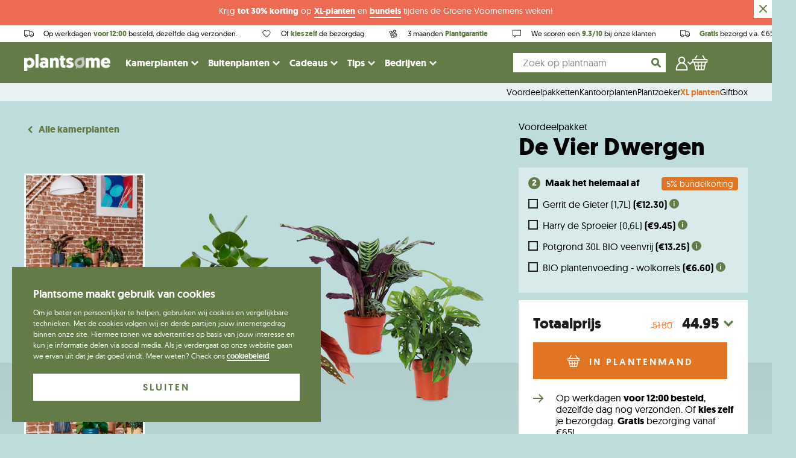

--- FILE ---
content_type: text/html; charset=utf-8
request_url: https://www.plantsome.nl/products/de-vier-dwergen
body_size: 75588
content:
<!doctype html>
<!--[if IE 9]> <html class="ie9 no-js supports-no-cookies" lang="nl"> <![endif]-->
<!--[if (gt IE 9)|!(IE)]><!--> <html class="no-js supports-no-cookies" lang="nl"> <!--<![endif]-->
<head>
                

<script>
                    var queryString = window.location.search;

                    if(queryString != '') {
                        var pathName = window.location.pathname;
                        var url = pathName + queryString;
                        var urlsToCheck = '?view=bundlesInfo,?view=pots'
                        var urlsToCheck = urlsToCheck.split(',');
                        var allowUrlsToCheck = ''
                        if(allowUrlsToCheck != '') {
                            var allowUrlsToCheck = allowUrlsToCheck.split(',');
                        }

                        if(document.readyState === "complete" || (document.readyState !== "loading" && !document.documentElement.doScroll)) {
                            var processNoIndex = true;
                        } else {
                            var processNoIndex = true;
                        }

                        if(processNoIndex == true) {
                            var allowFound = false;
                            var applyNoIndex = false;

                            if(allowUrlsToCheck != '') {
                                for (i = 0; i < allowUrlsToCheck.length; i++) {
                                    var allowCheckQueryString = url.includes(allowUrlsToCheck[i]);

                                    if(allowCheckQueryString == true) {
                                        allowFound = true;
                                        break;
                                    }
                                }
                            }

                            if(allowFound == false) {
                                for (i = 0; i < urlsToCheck.length; i++) {
                                    var checkQueryString = url.includes(urlsToCheck[i]);

                                    if(checkQueryString == true) {
                                        applyNoIndex = true;
                                        break;
                                    }
                                }

                                if(applyNoIndex == true) {
                                    var metaRobots = document.getElementsByName("robots");
                                    for(var i=metaRobots.length-1;i>=0;i--)
                                    {
                                        metaRobots[i].parentNode.removeChild(metaRobots[i]);
                                    }

                                    var meta = document.createElement('meta');
                                    meta.name = "robots";
                                    meta.content = "noindex, nofollow";
                                    document.getElementsByTagName('head')[0].appendChild(meta);
                                }
                            } else {
                                var metaRobots = document.getElementsByName("robots");
                                for(var i=metaRobots.length-1;i>=0;i--)
                                {
                                    metaRobots[i].parentNode.removeChild(metaRobots[i]);
                                }
                            }
                        }
                    }
                </script>
            


    
    <meta charset="utf-8">
    <meta http-equiv="X-UA-Compatible" content="IE=edge">
    <meta name="viewport" content="width=device-width,initial-scale=1">
    <meta name="theme-color" content="#000">
    <link rel="canonical" href="https://www.plantsome.nl/products/de-vier-dwergen">

    <!-- Preconnect -->
    <link rel="preconnect" href="https://www.facebook.com">
    <link rel="preconnect" href="https://netdna.bootstrapcdn.com">
    <link rel="preconnect" href="https://www.instagram.com">
    <link rel="preconnect" href="https://connect.facebook.net">
    <link rel="preconnect" href="https://www.google-analytics.com">

    <link href="//www.plantsome.nl/cdn/shop/t/118/assets/index.bundle.css?v=68805280960068273901753707849" rel="stylesheet" type="text/css" media="all" />
    <script type="text/javascript" src="//www.plantsome.nl/cdn/shop/t/118/assets/index.bundle.js?v=103638815615124911711767619900"></script>

    
    
    <script type="text/javascript" src="https://cdnjs.cloudflare.com/ajax/libs/shopify-cartjs/1.1.0/rivets-cart.min.js"></script>
    <script type="text/javascript" src="https://cdn.jsdelivr.net/npm/js-cookie@2/src/js.cookie.min.js"></script>

    <script>
        window.dataLayer = window.dataLayer || [];
    </script>

    
        <link rel="shortcut icon" href="//www.plantsome.nl/cdn/shop/files/Frame_312.png?crop=center&height=32&v=1660547049&width=32" type="image/png">
    

    <!-- GOOGLE TAG MANAGER -->

    <script>(function(w,d,s,l,i){w[l]=w[l]||[];w[l].push({'gtm.start':
                new Date().getTime(),event:'gtm.js'});var f=d.getElementsByTagName(s)[0],
            j=d.createElement(s),dl=l!='dataLayer'?'&l='+l:'';j.async=true;j.src=
            'https://www.googletagmanager.com/gtm.js?id='+i+dl;f.parentNode.insertBefore(j,f);
        })(window,document,'script','dataLayer','GTM-TSVTNF3');
    </script>


    <script>
(function() {
  function getParam(name) {
    const regex = new RegExp("[?&]" + name + "=([^&#]*)");
    const results = regex.exec(window.location.href);
    return results ? decodeURIComponent(results[1].replace(/\+/g, " ")) : null;
  }

  function setGclidCookie(gclid, name) {
    if (!gclid) return;

    const expiryDays = 90;
    const expiryDate = new Date();
    expiryDate.setTime(expiryDate.getTime() + (expiryDays * 24 * 60 * 60 * 1000));

    document.cookie = name + "=" + gclid + ";" +
      "expires=" + expiryDate.toUTCString() + ";" +
      "path=/;" +
      "SameSite=Lax;" +
      (location.protocol === "https:" ? "Secure;" : "");
  }

  function getCookieConsent() {
    try {
      return window.Cookiebot && window.Cookiebot.consents?.marketing === true;
    } catch (e) {
      return false;
    }
  }

  const gclid = getParam("gclid");
  const fbclid = getParam("fbclid");


  if (gclid) {
    setGclidCookie(gclid, "server_tracking_gclid");
  }
  if (fbclid) {
    setGclidCookie(fbclid, "server_tracking_fbclid")
  }
})();
</script>


    <!-- GOOGLE TAG MANAGER -->
    

    

    

    <title>
        Plantenpakket “De Vier Dwergen” kopen | Plantsome

        
    
        
        
        
    </title>

    
        <meta name="description" content="Je kent het gezegde wel: 4 is genoeg, 7 is teveel. Dat vond deze club groene dwergen ook. Voorheen trokken ze met z&#39;n zevenen door de wijde wereld, maar na een pittig argument zijn deze vier los van de rest verder gegaan. Nu zien ze elkaar enkel nog tijdens de feestdagen en bij sporadische ongemakkelijke ontmoetingen b">
    

    <meta property="og:site_name" content="Plantsome">
<meta property="og:url" content="https://www.plantsome.nl/products/de-vier-dwergen">
<meta property="og:title" content="De Vier Dwergen">
<meta property="og:type" content="product">
<meta property="og:description" content="Je kent het gezegde wel: 4 is genoeg, 7 is teveel. Dat vond deze club groene dwergen ook. Voorheen trokken ze met z&#39;n zevenen door de wijde wereld, maar na een pittig argument zijn deze vier los van de rest verder gegaan. Nu zien ze elkaar enkel nog tijdens de feestdagen en bij sporadische ongemakkelijke ontmoetingen b"><meta property="og:price:amount" content="44.95">
  <meta property="og:price:currency" content="EUR"><meta property="og:image" content="http://www.plantsome.nl/cdn/shop/products/Vier_dwergen_basic_mix_COVER_1024x1024.png?v=1640771017"><meta property="og:image" content="http://www.plantsome.nl/cdn/shop/products/Vier_dwergen_google_1024x1024.jpg?v=1640771017"><meta property="og:image" content="http://www.plantsome.nl/cdn/shop/products/Vier_dwergen_FB_1024x1024.jpg?v=1640771017">
<meta property="og:image:secure_url" content="https://www.plantsome.nl/cdn/shop/products/Vier_dwergen_basic_mix_COVER_1024x1024.png?v=1640771017"><meta property="og:image:secure_url" content="https://www.plantsome.nl/cdn/shop/products/Vier_dwergen_google_1024x1024.jpg?v=1640771017"><meta property="og:image:secure_url" content="https://www.plantsome.nl/cdn/shop/products/Vier_dwergen_FB_1024x1024.jpg?v=1640771017">

<meta name="twitter:site" content="@plantsomeNL">
<meta name="twitter:card" content="summary_large_image">
<meta name="twitter:title" content="De Vier Dwergen">
<meta name="twitter:description" content="Je kent het gezegde wel: 4 is genoeg, 7 is teveel. Dat vond deze club groene dwergen ook. Voorheen trokken ze met z&#39;n zevenen door de wijde wereld, maar na een pittig argument zijn deze vier los van de rest verder gegaan. Nu zien ze elkaar enkel nog tijdens de feestdagen en bij sporadische ongemakkelijke ontmoetingen b">


    <style>
    @font-face {
        font-display: swap;
        font-family: 'geomanistlight';
        src: url(//www.plantsome.nl/cdn/shop/t/118/assets/geomanist-light-webfont.woff2?v=57893113727332585781634206492) format('woff2'),
            url(//www.plantsome.nl/cdn/shop/t/118/assets/geomanist-light-webfont.woff?v=157547857939616787021634206505) format('woff');
        font-weight: normal;
        font-style: normal;
    }

    @font-face {
        font-display: swap;
        font-family: 'geomanistregular';
        src: url(//www.plantsome.nl/cdn/shop/t/118/assets/geomanist-regular-webfont.woff2?v=22789678016855420631634206494) format('woff2'),
            url(//www.plantsome.nl/cdn/shop/t/118/assets/geomanist-regular-webfont.woff?v=68410516380175106661634206492) format('woff');
        font-weight: normal;
        font-style: normal;
    }

    @font-face {
        font-display: swap;
        font-family: 'geomanistmedium';
        src: url(//www.plantsome.nl/cdn/shop/t/118/assets/geomanist-medium-webfont.woff2?v=150943137055204584191634206492) format('woff2'),
            url(//www.plantsome.nl/cdn/shop/t/118/assets/geomanist-medium-webfont.woff?v=28174406590813006441634206494) format('woff');
        font-weight: normal;
        font-style: normal;
    }

    @font-face {
        font-display: swap;
        font-family: 'geomanistbold';
        src: url(//www.plantsome.nl/cdn/shop/t/118/assets/geomanist-bold-webfont.woff2?v=40051578894550244011634206493) format('woff2'),
            url(//www.plantsome.nl/cdn/shop/t/118/assets/geomanist-bold-webfont.woff?v=42489298798200162181634206493) format('woff');
        font-weight: normal;
        font-style: normal;
    }

    @font-face {
        font-display: swap;
        font-family: 'nellie';
        src: url(//www.plantsome.nl/cdn/shop/t/118/assets/nellie-webfont.woff2?v=43746608428725198631692008516) format('woff2'),
        url(//www.plantsome.nl/cdn/shop/t/118/assets/nellie-webfont.woff?v=129959060336192018661692008515) format('woff');
        font-weight: normal;
        font-style: normal;
    }
</style>

    <script src="https://polyfill-fastly.net/v2/polyfill.min.js"></script>

    <script>
        document.documentElement.className = document.documentElement.className.replace('no-js', 'js');

        window.theme = {
            strings: {
                addToCart: "In plantenmand",
                soldOut: "Uitverkocht",
                unavailable: "Tijdelijk niet beschikbaar"
            },
            moneyFormat: "\u0026euro;{{amount}}"
        };
    </script>

    
        <script>
    !function(t,e){var o,n,p,r;e.__SV||(window.posthog && window.posthog.__loaded)||(window.posthog=e,e._i=[],e.init=function(i,s,a){function g(t,e){var o=e.split(".");2==o.length&&(t=t[o[0]],e=o[1]),t[e]=function(){t.push([e].concat(Array.prototype.slice.call(arguments,0)))}}(p=t.createElement("script")).type="text/javascript",p.crossOrigin="anonymous",p.async=!0,p.src=s.api_host.replace(".i.posthog.com","-assets.i.posthog.com")+"/static/array.js",(r=t.getElementsByTagName("script")[0]).parentNode.insertBefore(p,r);var u=e;for(void 0!==a?u=e[a]=[]:a="posthog",u.people=u.people||[],u.toString=function(t){var e="posthog";return"posthog"!==a&&(e+="."+a),t||(e+=" (stub)"),e},u.people.toString=function(){return u.toString(1)+".people (stub)"},o="init Dr Ur fi Lr zr ci Or jr capture Ai calculateEventProperties qr register register_once register_for_session unregister unregister_for_session Jr getFeatureFlag getFeatureFlagPayload isFeatureEnabled reloadFeatureFlags updateEarlyAccessFeatureEnrollment getEarlyAccessFeatures on onFeatureFlags onSurveysLoaded onSessionId getSurveys getActiveMatchingSurveys renderSurvey displaySurvey cancelPendingSurvey canRenderSurvey canRenderSurveyAsync identify setPersonProperties group resetGroups setPersonPropertiesForFlags resetPersonPropertiesForFlags setGroupPropertiesForFlags resetGroupPropertiesForFlags reset get_distinct_id getGroups get_session_id get_session_replay_url alias set_config startSessionRecording stopSessionRecording sessionRecordingStarted captureException loadToolbar get_property getSessionProperty Gr Br createPersonProfile Vr Cr Kr opt_in_capturing opt_out_capturing has_opted_in_capturing has_opted_out_capturing get_explicit_consent_status is_capturing clear_opt_in_out_capturing Hr debug O Wr getPageViewId captureTraceFeedback captureTraceMetric Rr".split(" "),n=0;n<o.length;n++)g(u,o[n]);e._i.push([i,s,a])},e.__SV=1)}(document,window.posthog||[]);
    posthog.init('phc_IBAWjznNHxm1KVAGjw8zpy07Eys0y9i0aQigTvjCsO4', {
        api_host: 'https://eu.i.posthog.com',
        defaults: '2025-11-30',
        person_profiles: 'always', // or 'always' to create profiles for anonymous users as well
    })
</script>
    

    

    <script>window.performance && window.performance.mark && window.performance.mark('shopify.content_for_header.start');</script><meta name="facebook-domain-verification" content="hr91ejjlalu8jib261kw9mc8ujlk9v">
<meta id="shopify-digital-wallet" name="shopify-digital-wallet" content="/7619483/digital_wallets/dialog">
<meta name="shopify-checkout-api-token" content="142639236d1564d8c4b6b3b0e044fd4a">
<meta id="in-context-paypal-metadata" data-shop-id="7619483" data-venmo-supported="false" data-environment="production" data-locale="nl_NL" data-paypal-v4="true" data-currency="EUR">
<link rel="alternate" hreflang="x-default" href="https://www.plantsome.nl/products/de-vier-dwergen">
<link rel="alternate" hreflang="nl-BE" href="https://www.plantsome.be/products/de-vier-dwergen">
<link rel="alternate" hreflang="nl-NL" href="https://www.plantsome.nl/products/de-vier-dwergen">
<link rel="alternate" type="application/json+oembed" href="https://www.plantsome.nl/products/de-vier-dwergen.oembed">
<script async="async" src="/checkouts/internal/preloads.js?locale=nl-NL"></script>
<script id="apple-pay-shop-capabilities" type="application/json">{"shopId":7619483,"countryCode":"NL","currencyCode":"EUR","merchantCapabilities":["supports3DS"],"merchantId":"gid:\/\/shopify\/Shop\/7619483","merchantName":"Plantsome","requiredBillingContactFields":["postalAddress","email"],"requiredShippingContactFields":["postalAddress","email"],"shippingType":"shipping","supportedNetworks":["visa","maestro","masterCard","amex"],"total":{"type":"pending","label":"Plantsome","amount":"1.00"},"shopifyPaymentsEnabled":true,"supportsSubscriptions":true}</script>
<script id="shopify-features" type="application/json">{"accessToken":"142639236d1564d8c4b6b3b0e044fd4a","betas":["rich-media-storefront-analytics"],"domain":"www.plantsome.nl","predictiveSearch":true,"shopId":7619483,"locale":"nl"}</script>
<script>var Shopify = Shopify || {};
Shopify.shop = "plantenshop.myshopify.com";
Shopify.locale = "nl";
Shopify.currency = {"active":"EUR","rate":"1.0"};
Shopify.country = "NL";
Shopify.theme = {"name":"NEW! - Plantsome 2.0","id":120589516861,"schema_name":"Plantsome","schema_version":"1.3.37","theme_store_id":null,"role":"main"};
Shopify.theme.handle = "null";
Shopify.theme.style = {"id":null,"handle":null};
Shopify.cdnHost = "www.plantsome.nl/cdn";
Shopify.routes = Shopify.routes || {};
Shopify.routes.root = "/";</script>
<script type="module">!function(o){(o.Shopify=o.Shopify||{}).modules=!0}(window);</script>
<script>!function(o){function n(){var o=[];function n(){o.push(Array.prototype.slice.apply(arguments))}return n.q=o,n}var t=o.Shopify=o.Shopify||{};t.loadFeatures=n(),t.autoloadFeatures=n()}(window);</script>
<script id="shop-js-analytics" type="application/json">{"pageType":"product"}</script>
<script defer="defer" async type="module" src="//www.plantsome.nl/cdn/shopifycloud/shop-js/modules/v2/client.init-shop-cart-sync_temwk-5i.nl.esm.js"></script>
<script defer="defer" async type="module" src="//www.plantsome.nl/cdn/shopifycloud/shop-js/modules/v2/chunk.common_CCZ-xm-Q.esm.js"></script>
<script type="module">
  await import("//www.plantsome.nl/cdn/shopifycloud/shop-js/modules/v2/client.init-shop-cart-sync_temwk-5i.nl.esm.js");
await import("//www.plantsome.nl/cdn/shopifycloud/shop-js/modules/v2/chunk.common_CCZ-xm-Q.esm.js");

  window.Shopify.SignInWithShop?.initShopCartSync?.({"fedCMEnabled":true,"windoidEnabled":true});

</script>
<script>(function() {
  var isLoaded = false;
  function asyncLoad() {
    if (isLoaded) return;
    isLoaded = true;
    var urls = ["\/\/d1liekpayvooaz.cloudfront.net\/apps\/customizery\/customizery.js?shop=plantenshop.myshopify.com","https:\/\/cdn.langshop.app\/buckets\/app\/libs\/storefront\/sdk.js?release=v2.14.3\u0026proxy_prefix=\/apps\/langshop\u0026shop=plantenshop.myshopify.com","https:\/\/cdn.zigpoll.com\/zigpoll-shopify-embed.js?accountId=643fcc0e8beb760be6768a0e\u0026shop=plantenshop.myshopify.com","https:\/\/config.gorgias.chat\/bundle-loader\/01GYCBY8GNJND70G48PS32FHEJ?source=shopify1click\u0026shop=plantenshop.myshopify.com","https:\/\/cdn.9gtb.com\/loader.js?g_cvt_id=2bce7626-4d39-44af-af1f-3ade5ba1bae5\u0026shop=plantenshop.myshopify.com"];
    for (var i = 0; i < urls.length; i++) {
      var s = document.createElement('script');
      s.type = 'text/javascript';
      s.async = true;
      s.src = urls[i];
      var x = document.getElementsByTagName('script')[0];
      x.parentNode.insertBefore(s, x);
    }
  };
  if(window.attachEvent) {
    window.attachEvent('onload', asyncLoad);
  } else {
    window.addEventListener('load', asyncLoad, false);
  }
})();</script>
<script id="__st">var __st={"a":7619483,"offset":3600,"reqid":"eab7d2b6-d349-4650-be2d-047d1082f1de-1769012628","pageurl":"www.plantsome.nl\/products\/de-vier-dwergen","u":"ef13c5d31a87","p":"product","rtyp":"product","rid":4371181928509};</script>
<script>window.ShopifyPaypalV4VisibilityTracking = true;</script>
<script id="captcha-bootstrap">!function(){'use strict';const t='contact',e='account',n='new_comment',o=[[t,t],['blogs',n],['comments',n],[t,'customer']],c=[[e,'customer_login'],[e,'guest_login'],[e,'recover_customer_password'],[e,'create_customer']],r=t=>t.map((([t,e])=>`form[action*='/${t}']:not([data-nocaptcha='true']) input[name='form_type'][value='${e}']`)).join(','),a=t=>()=>t?[...document.querySelectorAll(t)].map((t=>t.form)):[];function s(){const t=[...o],e=r(t);return a(e)}const i='password',u='form_key',d=['recaptcha-v3-token','g-recaptcha-response','h-captcha-response',i],f=()=>{try{return window.sessionStorage}catch{return}},m='__shopify_v',_=t=>t.elements[u];function p(t,e,n=!1){try{const o=window.sessionStorage,c=JSON.parse(o.getItem(e)),{data:r}=function(t){const{data:e,action:n}=t;return t[m]||n?{data:e,action:n}:{data:t,action:n}}(c);for(const[e,n]of Object.entries(r))t.elements[e]&&(t.elements[e].value=n);n&&o.removeItem(e)}catch(o){console.error('form repopulation failed',{error:o})}}const l='form_type',E='cptcha';function T(t){t.dataset[E]=!0}const w=window,h=w.document,L='Shopify',v='ce_forms',y='captcha';let A=!1;((t,e)=>{const n=(g='f06e6c50-85a8-45c8-87d0-21a2b65856fe',I='https://cdn.shopify.com/shopifycloud/storefront-forms-hcaptcha/ce_storefront_forms_captcha_hcaptcha.v1.5.2.iife.js',D={infoText:'Beschermd door hCaptcha',privacyText:'Privacy',termsText:'Voorwaarden'},(t,e,n)=>{const o=w[L][v],c=o.bindForm;if(c)return c(t,g,e,D).then(n);var r;o.q.push([[t,g,e,D],n]),r=I,A||(h.body.append(Object.assign(h.createElement('script'),{id:'captcha-provider',async:!0,src:r})),A=!0)});var g,I,D;w[L]=w[L]||{},w[L][v]=w[L][v]||{},w[L][v].q=[],w[L][y]=w[L][y]||{},w[L][y].protect=function(t,e){n(t,void 0,e),T(t)},Object.freeze(w[L][y]),function(t,e,n,w,h,L){const[v,y,A,g]=function(t,e,n){const i=e?o:[],u=t?c:[],d=[...i,...u],f=r(d),m=r(i),_=r(d.filter((([t,e])=>n.includes(e))));return[a(f),a(m),a(_),s()]}(w,h,L),I=t=>{const e=t.target;return e instanceof HTMLFormElement?e:e&&e.form},D=t=>v().includes(t);t.addEventListener('submit',(t=>{const e=I(t);if(!e)return;const n=D(e)&&!e.dataset.hcaptchaBound&&!e.dataset.recaptchaBound,o=_(e),c=g().includes(e)&&(!o||!o.value);(n||c)&&t.preventDefault(),c&&!n&&(function(t){try{if(!f())return;!function(t){const e=f();if(!e)return;const n=_(t);if(!n)return;const o=n.value;o&&e.removeItem(o)}(t);const e=Array.from(Array(32),(()=>Math.random().toString(36)[2])).join('');!function(t,e){_(t)||t.append(Object.assign(document.createElement('input'),{type:'hidden',name:u})),t.elements[u].value=e}(t,e),function(t,e){const n=f();if(!n)return;const o=[...t.querySelectorAll(`input[type='${i}']`)].map((({name:t})=>t)),c=[...d,...o],r={};for(const[a,s]of new FormData(t).entries())c.includes(a)||(r[a]=s);n.setItem(e,JSON.stringify({[m]:1,action:t.action,data:r}))}(t,e)}catch(e){console.error('failed to persist form',e)}}(e),e.submit())}));const S=(t,e)=>{t&&!t.dataset[E]&&(n(t,e.some((e=>e===t))),T(t))};for(const o of['focusin','change'])t.addEventListener(o,(t=>{const e=I(t);D(e)&&S(e,y())}));const B=e.get('form_key'),M=e.get(l),P=B&&M;t.addEventListener('DOMContentLoaded',(()=>{const t=y();if(P)for(const e of t)e.elements[l].value===M&&p(e,B);[...new Set([...A(),...v().filter((t=>'true'===t.dataset.shopifyCaptcha))])].forEach((e=>S(e,t)))}))}(h,new URLSearchParams(w.location.search),n,t,e,['guest_login'])})(!0,!0)}();</script>
<script integrity="sha256-4kQ18oKyAcykRKYeNunJcIwy7WH5gtpwJnB7kiuLZ1E=" data-source-attribution="shopify.loadfeatures" defer="defer" src="//www.plantsome.nl/cdn/shopifycloud/storefront/assets/storefront/load_feature-a0a9edcb.js" crossorigin="anonymous"></script>
<script data-source-attribution="shopify.dynamic_checkout.dynamic.init">var Shopify=Shopify||{};Shopify.PaymentButton=Shopify.PaymentButton||{isStorefrontPortableWallets:!0,init:function(){window.Shopify.PaymentButton.init=function(){};var t=document.createElement("script");t.src="https://www.plantsome.nl/cdn/shopifycloud/portable-wallets/latest/portable-wallets.nl.js",t.type="module",document.head.appendChild(t)}};
</script>
<script data-source-attribution="shopify.dynamic_checkout.buyer_consent">
  function portableWalletsHideBuyerConsent(e){var t=document.getElementById("shopify-buyer-consent"),n=document.getElementById("shopify-subscription-policy-button");t&&n&&(t.classList.add("hidden"),t.setAttribute("aria-hidden","true"),n.removeEventListener("click",e))}function portableWalletsShowBuyerConsent(e){var t=document.getElementById("shopify-buyer-consent"),n=document.getElementById("shopify-subscription-policy-button");t&&n&&(t.classList.remove("hidden"),t.removeAttribute("aria-hidden"),n.addEventListener("click",e))}window.Shopify?.PaymentButton&&(window.Shopify.PaymentButton.hideBuyerConsent=portableWalletsHideBuyerConsent,window.Shopify.PaymentButton.showBuyerConsent=portableWalletsShowBuyerConsent);
</script>
<script data-source-attribution="shopify.dynamic_checkout.cart.bootstrap">document.addEventListener("DOMContentLoaded",(function(){function t(){return document.querySelector("shopify-accelerated-checkout-cart, shopify-accelerated-checkout")}if(t())Shopify.PaymentButton.init();else{new MutationObserver((function(e,n){t()&&(Shopify.PaymentButton.init(),n.disconnect())})).observe(document.body,{childList:!0,subtree:!0})}}));
</script>
<link id="shopify-accelerated-checkout-styles" rel="stylesheet" media="screen" href="https://www.plantsome.nl/cdn/shopifycloud/portable-wallets/latest/accelerated-checkout-backwards-compat.css" crossorigin="anonymous">
<style id="shopify-accelerated-checkout-cart">
        #shopify-buyer-consent {
  margin-top: 1em;
  display: inline-block;
  width: 100%;
}

#shopify-buyer-consent.hidden {
  display: none;
}

#shopify-subscription-policy-button {
  background: none;
  border: none;
  padding: 0;
  text-decoration: underline;
  font-size: inherit;
  cursor: pointer;
}

#shopify-subscription-policy-button::before {
  box-shadow: none;
}

      </style>

<script>window.performance && window.performance.mark && window.performance.mark('shopify.content_for_header.end');</script>

    <!-- HOTJAR TRACKING -->
    
        <script>
            (function(h,o,t,j,a,r){
                h.hj=h.hj||function(){(h.hj.q=h.hj.q||[]).push(arguments)};
                h._hjSettings={hjid:372327,hjsv:6};
                a=o.getElementsByTagName('head')[0];
                r=o.createElement('script');r.async=1;
                r.src=t+h._hjSettings.hjid+j+h._hjSettings.hjsv;
                a.appendChild(r);
                })(window,document,'//static.hotjar.com/c/hotjar-','.js?sv=');
                var userId = null; // Replace your_user_id with your own if available.
                window.hj('identify', userId, {
                'Signed up': '2019—06-20Z', // Signup date in ISO-8601 format.
                // Add your own custom attributes here. Some examples:
                // 'Last purchase category': 'Electronics', // Send strings with quotes around them.
                // 'Total purchases': 15, // Send numbers without quotes.
                // 'Last purchase date': '2019-06-20Z', // Send dates in ISO-8601 format.
                // 'Last refund date': null, // Send null when no value exists for a user.
            });
        </script>
    

    
        <script type="application/ld+json">
            {   
                "@context" : "http://schema.org",
                "@type" : "LocalBusiness",
                "name" : "Plantsome",
                "url" : "https://www.plantsome.nl/",
                "telephone" : "+31858086948",
                "email" : "hallo@plantsome.nl",
                "image" : "https://cdn.shopify.com/s/files/1/0761/9483/files/Plantsome_logo_def_CMYK_small_a8315035-be1a-4677-86bf-800b09eb0b62.png?252637",
                "sameAs" : [
                    "https://instagram.com/plantsome/",
                    "https://www.facebook.com/plantsomeNL/",
                    "https://www.youtube.com/channel/UCXinDxl3SrkuKq6aFnBnSog"
                ],
                "address": {
                    "@type": "PostalAddress",
                    "streetAddress": "Zwethlaan 40",
                    "postalCode": "2675 LB",
                    "addressLocality": "Honselersdijk"
                },
                "contactPoint" : [
                    {
                        "@type" : "ContactPoint",
                        "telephone" : "+31858086948",
                        "contactType" : "customer service"
                    }
                ],
                "aggregateRating": {
                    "@type": "AggregateRating",
                    "ratingValue": "9.3",
                    "bestRating": "10",
                    "worstRating": "1",
                    "ratingCount": "5419",
                    "url": "https://www.kiyoh.com/reviews/1043722/plantsome"
                }
            }
        </script>    
    
        <script type="application/ld+json">
            {
                "@context":"http://schema.org/",
                "@type":"WebSite",
                "url":"https://www.plantsome.nl",
                "name":"Plantsome",
                "potentialAction": {
                    "@type":"SearchAction",
                    "target": {
                        "@type": "EntryPoint",
                        "urlTemplate": "https://www.plantsome.nl/search/?q={search_term_string}"
                    },
                    "query-input":"required name=search_term_string"
                }
            }
        </script>        
        
     
    <!-- Place This code in your header or footer (or inline if necessary) -->
<script>
(function (w,d,s,o,f,js,fjs) { 
w['storytap-videos']=o;w[o] = w[o] || function () { (w[o].q = w[o].q || []).push(arguments) };
js=d.createElement(s), fjs=d.getElementsByTagName(s)[0];
js.id=o; js.src=f; js.async=1; fjs.parentNode.insertBefore(js, fjs);
}(window, document, 'script', 'stv', 'https://cdn1aws.storytap.com/storytap-videos-2.js'));
stv('init', { key: '' , debug: false });
</script>

<!-- BEGIN app block: shopify://apps/klaviyo-email-marketing-sms/blocks/klaviyo-onsite-embed/2632fe16-c075-4321-a88b-50b567f42507 -->












  <script async src="https://static.klaviyo.com/onsite/js/HuNEkn/klaviyo.js?company_id=HuNEkn"></script>
  <script>!function(){if(!window.klaviyo){window._klOnsite=window._klOnsite||[];try{window.klaviyo=new Proxy({},{get:function(n,i){return"push"===i?function(){var n;(n=window._klOnsite).push.apply(n,arguments)}:function(){for(var n=arguments.length,o=new Array(n),w=0;w<n;w++)o[w]=arguments[w];var t="function"==typeof o[o.length-1]?o.pop():void 0,e=new Promise((function(n){window._klOnsite.push([i].concat(o,[function(i){t&&t(i),n(i)}]))}));return e}}})}catch(n){window.klaviyo=window.klaviyo||[],window.klaviyo.push=function(){var n;(n=window._klOnsite).push.apply(n,arguments)}}}}();</script>

  
    <script id="viewed_product">
      if (item == null) {
        var _learnq = _learnq || [];

        var MetafieldReviews = null
        var MetafieldYotpoRating = null
        var MetafieldYotpoCount = null
        var MetafieldLooxRating = null
        var MetafieldLooxCount = null
        var okendoProduct = null
        var okendoProductReviewCount = null
        var okendoProductReviewAverageValue = null
        try {
          // The following fields are used for Customer Hub recently viewed in order to add reviews.
          // This information is not part of __kla_viewed. Instead, it is part of __kla_viewed_reviewed_items
          MetafieldReviews = {};
          MetafieldYotpoRating = null
          MetafieldYotpoCount = null
          MetafieldLooxRating = null
          MetafieldLooxCount = null

          okendoProduct = null
          // If the okendo metafield is not legacy, it will error, which then requires the new json formatted data
          if (okendoProduct && 'error' in okendoProduct) {
            okendoProduct = null
          }
          okendoProductReviewCount = okendoProduct ? okendoProduct.reviewCount : null
          okendoProductReviewAverageValue = okendoProduct ? okendoProduct.reviewAverageValue : null
        } catch (error) {
          console.error('Error in Klaviyo onsite reviews tracking:', error);
        }

        var item = {
          Name: "De Vier Dwergen",
          ProductID: 4371181928509,
          Categories: ["9% tax","Alle buitenplanten","Alle deals","Alle kamerplanten","Alle producten","Bundles","Bundles Indoor","Facebook Product Catalog","Google Shopping","Groene Deal Dagen","Groene Voornemens deals","Homepage slider pakketten","Kantoorplanten","Plantenzoeker","Voordeel plantpakketten"],
          ImageURL: "https://www.plantsome.nl/cdn/shop/products/Vier_dwergen_basic_mix_COVER_grande.png?v=1640771017",
          URL: "https://www.plantsome.nl/products/de-vier-dwergen",
          Brand: "Mix",
          Price: "\u0026euro;44.95",
          Value: "44.95",
          CompareAtPrice: "\u0026euro;0.00"
        };
        _learnq.push(['track', 'Viewed Product', item]);
        _learnq.push(['trackViewedItem', {
          Title: item.Name,
          ItemId: item.ProductID,
          Categories: item.Categories,
          ImageUrl: item.ImageURL,
          Url: item.URL,
          Metadata: {
            Brand: item.Brand,
            Price: item.Price,
            Value: item.Value,
            CompareAtPrice: item.CompareAtPrice
          },
          metafields:{
            reviews: MetafieldReviews,
            yotpo:{
              rating: MetafieldYotpoRating,
              count: MetafieldYotpoCount,
            },
            loox:{
              rating: MetafieldLooxRating,
              count: MetafieldLooxCount,
            },
            okendo: {
              rating: okendoProductReviewAverageValue,
              count: okendoProductReviewCount,
            }
          }
        }]);
      }
    </script>
  




  <script>
    window.klaviyoReviewsProductDesignMode = false
  </script>







<!-- END app block --><!-- BEGIN app block: shopify://apps/triplewhale/blocks/triple_pixel_snippet/483d496b-3f1a-4609-aea7-8eee3b6b7a2a --><link rel='preconnect dns-prefetch' href='https://api.config-security.com/' crossorigin />
<link rel='preconnect dns-prefetch' href='https://conf.config-security.com/' crossorigin />
<script>
/* >> TriplePixel :: start*/
window.TriplePixelData={TripleName:"plantenshop.myshopify.com",ver:"2.16",plat:"SHOPIFY",isHeadless:false,src:'SHOPIFY_EXT',product:{id:"4371181928509",name:`De Vier Dwergen`,price:"44.95",variant:"31479637901373"},search:"",collection:"",cart:"",template:"product",curr:"EUR" || "EUR"},function(W,H,A,L,E,_,B,N){function O(U,T,P,H,R){void 0===R&&(R=!1),H=new XMLHttpRequest,P?(H.open("POST",U,!0),H.setRequestHeader("Content-Type","text/plain")):H.open("GET",U,!0),H.send(JSON.stringify(P||{})),H.onreadystatechange=function(){4===H.readyState&&200===H.status?(R=H.responseText,U.includes("/first")?eval(R):P||(N[B]=R)):(299<H.status||H.status<200)&&T&&!R&&(R=!0,O(U,T-1,P))}}if(N=window,!N[H+"sn"]){N[H+"sn"]=1,L=function(){return Date.now().toString(36)+"_"+Math.random().toString(36)};try{A.setItem(H,1+(0|A.getItem(H)||0)),(E=JSON.parse(A.getItem(H+"U")||"[]")).push({u:location.href,r:document.referrer,t:Date.now(),id:L()}),A.setItem(H+"U",JSON.stringify(E))}catch(e){}var i,m,p;A.getItem('"!nC`')||(_=A,A=N,A[H]||(E=A[H]=function(t,e,i){return void 0===i&&(i=[]),"State"==t?E.s:(W=L(),(E._q=E._q||[]).push([W,t,e].concat(i)),W)},E.s="Installed",E._q=[],E.ch=W,B="configSecurityConfModel",N[B]=1,O("https://conf.config-security.com/model",5),i=L(),m=A[atob("c2NyZWVu")],_.setItem("di_pmt_wt",i),p={id:i,action:"profile",avatar:_.getItem("auth-security_rand_salt_"),time:m[atob("d2lkdGg=")]+":"+m[atob("aGVpZ2h0")],host:A.TriplePixelData.TripleName,plat:A.TriplePixelData.plat,url:window.location.href.slice(0,500),ref:document.referrer,ver:A.TriplePixelData.ver},O("https://api.config-security.com/event",5,p),O("https://api.config-security.com/first?host=".concat(p.host,"&plat=").concat(p.plat),5)))}}("","TriplePixel",localStorage);
/* << TriplePixel :: end*/
</script>



<!-- END app block --><script src="https://cdn.shopify.com/extensions/019bc5da-5ba6-7e9a-9888-a6222a70d7c3/js-client-214/assets/pushowl-shopify.js" type="text/javascript" defer="defer"></script>
<script src="https://cdn.shopify.com/extensions/019aa980-0a26-7bfa-9580-b252c38dd8ab/xapps-geo-ts-267/assets/native-geo-redirects.min.js" type="text/javascript" defer="defer"></script>
<link href="https://cdn.shopify.com/extensions/019aa980-0a26-7bfa-9580-b252c38dd8ab/xapps-geo-ts-267/assets/native-geo-redirects.min.css" rel="stylesheet" type="text/css" media="all">
<link href="https://monorail-edge.shopifysvc.com" rel="dns-prefetch">
<script>(function(){if ("sendBeacon" in navigator && "performance" in window) {try {var session_token_from_headers = performance.getEntriesByType('navigation')[0].serverTiming.find(x => x.name == '_s').description;} catch {var session_token_from_headers = undefined;}var session_cookie_matches = document.cookie.match(/_shopify_s=([^;]*)/);var session_token_from_cookie = session_cookie_matches && session_cookie_matches.length === 2 ? session_cookie_matches[1] : "";var session_token = session_token_from_headers || session_token_from_cookie || "";function handle_abandonment_event(e) {var entries = performance.getEntries().filter(function(entry) {return /monorail-edge.shopifysvc.com/.test(entry.name);});if (!window.abandonment_tracked && entries.length === 0) {window.abandonment_tracked = true;var currentMs = Date.now();var navigation_start = performance.timing.navigationStart;var payload = {shop_id: 7619483,url: window.location.href,navigation_start,duration: currentMs - navigation_start,session_token,page_type: "product"};window.navigator.sendBeacon("https://monorail-edge.shopifysvc.com/v1/produce", JSON.stringify({schema_id: "online_store_buyer_site_abandonment/1.1",payload: payload,metadata: {event_created_at_ms: currentMs,event_sent_at_ms: currentMs}}));}}window.addEventListener('pagehide', handle_abandonment_event);}}());</script>
<script id="web-pixels-manager-setup">(function e(e,d,r,n,o){if(void 0===o&&(o={}),!Boolean(null===(a=null===(i=window.Shopify)||void 0===i?void 0:i.analytics)||void 0===a?void 0:a.replayQueue)){var i,a;window.Shopify=window.Shopify||{};var t=window.Shopify;t.analytics=t.analytics||{};var s=t.analytics;s.replayQueue=[],s.publish=function(e,d,r){return s.replayQueue.push([e,d,r]),!0};try{self.performance.mark("wpm:start")}catch(e){}var l=function(){var e={modern:/Edge?\/(1{2}[4-9]|1[2-9]\d|[2-9]\d{2}|\d{4,})\.\d+(\.\d+|)|Firefox\/(1{2}[4-9]|1[2-9]\d|[2-9]\d{2}|\d{4,})\.\d+(\.\d+|)|Chrom(ium|e)\/(9{2}|\d{3,})\.\d+(\.\d+|)|(Maci|X1{2}).+ Version\/(15\.\d+|(1[6-9]|[2-9]\d|\d{3,})\.\d+)([,.]\d+|)( \(\w+\)|)( Mobile\/\w+|) Safari\/|Chrome.+OPR\/(9{2}|\d{3,})\.\d+\.\d+|(CPU[ +]OS|iPhone[ +]OS|CPU[ +]iPhone|CPU IPhone OS|CPU iPad OS)[ +]+(15[._]\d+|(1[6-9]|[2-9]\d|\d{3,})[._]\d+)([._]\d+|)|Android:?[ /-](13[3-9]|1[4-9]\d|[2-9]\d{2}|\d{4,})(\.\d+|)(\.\d+|)|Android.+Firefox\/(13[5-9]|1[4-9]\d|[2-9]\d{2}|\d{4,})\.\d+(\.\d+|)|Android.+Chrom(ium|e)\/(13[3-9]|1[4-9]\d|[2-9]\d{2}|\d{4,})\.\d+(\.\d+|)|SamsungBrowser\/([2-9]\d|\d{3,})\.\d+/,legacy:/Edge?\/(1[6-9]|[2-9]\d|\d{3,})\.\d+(\.\d+|)|Firefox\/(5[4-9]|[6-9]\d|\d{3,})\.\d+(\.\d+|)|Chrom(ium|e)\/(5[1-9]|[6-9]\d|\d{3,})\.\d+(\.\d+|)([\d.]+$|.*Safari\/(?![\d.]+ Edge\/[\d.]+$))|(Maci|X1{2}).+ Version\/(10\.\d+|(1[1-9]|[2-9]\d|\d{3,})\.\d+)([,.]\d+|)( \(\w+\)|)( Mobile\/\w+|) Safari\/|Chrome.+OPR\/(3[89]|[4-9]\d|\d{3,})\.\d+\.\d+|(CPU[ +]OS|iPhone[ +]OS|CPU[ +]iPhone|CPU IPhone OS|CPU iPad OS)[ +]+(10[._]\d+|(1[1-9]|[2-9]\d|\d{3,})[._]\d+)([._]\d+|)|Android:?[ /-](13[3-9]|1[4-9]\d|[2-9]\d{2}|\d{4,})(\.\d+|)(\.\d+|)|Mobile Safari.+OPR\/([89]\d|\d{3,})\.\d+\.\d+|Android.+Firefox\/(13[5-9]|1[4-9]\d|[2-9]\d{2}|\d{4,})\.\d+(\.\d+|)|Android.+Chrom(ium|e)\/(13[3-9]|1[4-9]\d|[2-9]\d{2}|\d{4,})\.\d+(\.\d+|)|Android.+(UC? ?Browser|UCWEB|U3)[ /]?(15\.([5-9]|\d{2,})|(1[6-9]|[2-9]\d|\d{3,})\.\d+)\.\d+|SamsungBrowser\/(5\.\d+|([6-9]|\d{2,})\.\d+)|Android.+MQ{2}Browser\/(14(\.(9|\d{2,})|)|(1[5-9]|[2-9]\d|\d{3,})(\.\d+|))(\.\d+|)|K[Aa][Ii]OS\/(3\.\d+|([4-9]|\d{2,})\.\d+)(\.\d+|)/},d=e.modern,r=e.legacy,n=navigator.userAgent;return n.match(d)?"modern":n.match(r)?"legacy":"unknown"}(),u="modern"===l?"modern":"legacy",c=(null!=n?n:{modern:"",legacy:""})[u],f=function(e){return[e.baseUrl,"/wpm","/b",e.hashVersion,"modern"===e.buildTarget?"m":"l",".js"].join("")}({baseUrl:d,hashVersion:r,buildTarget:u}),m=function(e){var d=e.version,r=e.bundleTarget,n=e.surface,o=e.pageUrl,i=e.monorailEndpoint;return{emit:function(e){var a=e.status,t=e.errorMsg,s=(new Date).getTime(),l=JSON.stringify({metadata:{event_sent_at_ms:s},events:[{schema_id:"web_pixels_manager_load/3.1",payload:{version:d,bundle_target:r,page_url:o,status:a,surface:n,error_msg:t},metadata:{event_created_at_ms:s}}]});if(!i)return console&&console.warn&&console.warn("[Web Pixels Manager] No Monorail endpoint provided, skipping logging."),!1;try{return self.navigator.sendBeacon.bind(self.navigator)(i,l)}catch(e){}var u=new XMLHttpRequest;try{return u.open("POST",i,!0),u.setRequestHeader("Content-Type","text/plain"),u.send(l),!0}catch(e){return console&&console.warn&&console.warn("[Web Pixels Manager] Got an unhandled error while logging to Monorail."),!1}}}}({version:r,bundleTarget:l,surface:e.surface,pageUrl:self.location.href,monorailEndpoint:e.monorailEndpoint});try{o.browserTarget=l,function(e){var d=e.src,r=e.async,n=void 0===r||r,o=e.onload,i=e.onerror,a=e.sri,t=e.scriptDataAttributes,s=void 0===t?{}:t,l=document.createElement("script"),u=document.querySelector("head"),c=document.querySelector("body");if(l.async=n,l.src=d,a&&(l.integrity=a,l.crossOrigin="anonymous"),s)for(var f in s)if(Object.prototype.hasOwnProperty.call(s,f))try{l.dataset[f]=s[f]}catch(e){}if(o&&l.addEventListener("load",o),i&&l.addEventListener("error",i),u)u.appendChild(l);else{if(!c)throw new Error("Did not find a head or body element to append the script");c.appendChild(l)}}({src:f,async:!0,onload:function(){if(!function(){var e,d;return Boolean(null===(d=null===(e=window.Shopify)||void 0===e?void 0:e.analytics)||void 0===d?void 0:d.initialized)}()){var d=window.webPixelsManager.init(e)||void 0;if(d){var r=window.Shopify.analytics;r.replayQueue.forEach((function(e){var r=e[0],n=e[1],o=e[2];d.publishCustomEvent(r,n,o)})),r.replayQueue=[],r.publish=d.publishCustomEvent,r.visitor=d.visitor,r.initialized=!0}}},onerror:function(){return m.emit({status:"failed",errorMsg:"".concat(f," has failed to load")})},sri:function(e){var d=/^sha384-[A-Za-z0-9+/=]+$/;return"string"==typeof e&&d.test(e)}(c)?c:"",scriptDataAttributes:o}),m.emit({status:"loading"})}catch(e){m.emit({status:"failed",errorMsg:(null==e?void 0:e.message)||"Unknown error"})}}})({shopId: 7619483,storefrontBaseUrl: "https://www.plantsome.nl",extensionsBaseUrl: "https://extensions.shopifycdn.com/cdn/shopifycloud/web-pixels-manager",monorailEndpoint: "https://monorail-edge.shopifysvc.com/unstable/produce_batch",surface: "storefront-renderer",enabledBetaFlags: ["2dca8a86"],webPixelsConfigList: [{"id":"2253717847","configuration":"{\"shopId\":\"plantenshop.myshopify.com\"}","eventPayloadVersion":"v1","runtimeContext":"STRICT","scriptVersion":"674c31de9c131805829c42a983792da6","type":"APP","apiClientId":2753413,"privacyPurposes":["ANALYTICS","MARKETING","SALE_OF_DATA"],"dataSharingAdjustments":{"protectedCustomerApprovalScopes":["read_customer_address","read_customer_email","read_customer_name","read_customer_personal_data","read_customer_phone"]}},{"id":"1689715031","configuration":"{\"subdomain\": \"plantenshop\"}","eventPayloadVersion":"v1","runtimeContext":"STRICT","scriptVersion":"69e1bed23f1568abe06fb9d113379033","type":"APP","apiClientId":1615517,"privacyPurposes":["ANALYTICS","MARKETING","SALE_OF_DATA"],"dataSharingAdjustments":{"protectedCustomerApprovalScopes":["read_customer_address","read_customer_email","read_customer_name","read_customer_personal_data","read_customer_phone"]}},{"id":"967901527","configuration":"{\"config\":\"{\\\"google_tag_ids\\\":[\\\"G-ZWB7SK4ZTG\\\",\\\"GT-K8GMZF2\\\"],\\\"target_country\\\":\\\"NL\\\",\\\"gtag_events\\\":[{\\\"type\\\":\\\"search\\\",\\\"action_label\\\":\\\"G-ZWB7SK4ZTG\\\"},{\\\"type\\\":\\\"begin_checkout\\\",\\\"action_label\\\":\\\"G-ZWB7SK4ZTG\\\"},{\\\"type\\\":\\\"view_item\\\",\\\"action_label\\\":[\\\"G-ZWB7SK4ZTG\\\",\\\"MC-Z98DCBN902\\\"]},{\\\"type\\\":\\\"purchase\\\",\\\"action_label\\\":[\\\"G-ZWB7SK4ZTG\\\",\\\"MC-Z98DCBN902\\\"]},{\\\"type\\\":\\\"page_view\\\",\\\"action_label\\\":[\\\"G-ZWB7SK4ZTG\\\",\\\"MC-Z98DCBN902\\\"]},{\\\"type\\\":\\\"add_payment_info\\\",\\\"action_label\\\":\\\"G-ZWB7SK4ZTG\\\"},{\\\"type\\\":\\\"add_to_cart\\\",\\\"action_label\\\":\\\"G-ZWB7SK4ZTG\\\"}],\\\"enable_monitoring_mode\\\":false}\"}","eventPayloadVersion":"v1","runtimeContext":"OPEN","scriptVersion":"b2a88bafab3e21179ed38636efcd8a93","type":"APP","apiClientId":1780363,"privacyPurposes":[],"dataSharingAdjustments":{"protectedCustomerApprovalScopes":["read_customer_address","read_customer_email","read_customer_name","read_customer_personal_data","read_customer_phone"]}},{"id":"456098135","configuration":"{\"pixel_id\":\"1160329277689695\",\"pixel_type\":\"facebook_pixel\"}","eventPayloadVersion":"v1","runtimeContext":"OPEN","scriptVersion":"ca16bc87fe92b6042fbaa3acc2fbdaa6","type":"APP","apiClientId":2329312,"privacyPurposes":["ANALYTICS","MARKETING","SALE_OF_DATA"],"dataSharingAdjustments":{"protectedCustomerApprovalScopes":["read_customer_address","read_customer_email","read_customer_name","read_customer_personal_data","read_customer_phone"]}},{"id":"150765911","configuration":"{\"tagID\":\"2613118788128\"}","eventPayloadVersion":"v1","runtimeContext":"STRICT","scriptVersion":"18031546ee651571ed29edbe71a3550b","type":"APP","apiClientId":3009811,"privacyPurposes":["ANALYTICS","MARKETING","SALE_OF_DATA"],"dataSharingAdjustments":{"protectedCustomerApprovalScopes":["read_customer_address","read_customer_email","read_customer_name","read_customer_personal_data","read_customer_phone"]}},{"id":"149979479","eventPayloadVersion":"1","runtimeContext":"LAX","scriptVersion":"25","type":"CUSTOM","privacyPurposes":[],"name":"Custom Purchase Event"},{"id":"shopify-app-pixel","configuration":"{}","eventPayloadVersion":"v1","runtimeContext":"STRICT","scriptVersion":"0450","apiClientId":"shopify-pixel","type":"APP","privacyPurposes":["ANALYTICS","MARKETING"]},{"id":"shopify-custom-pixel","eventPayloadVersion":"v1","runtimeContext":"LAX","scriptVersion":"0450","apiClientId":"shopify-pixel","type":"CUSTOM","privacyPurposes":["ANALYTICS","MARKETING"]}],isMerchantRequest: false,initData: {"shop":{"name":"Plantsome","paymentSettings":{"currencyCode":"EUR"},"myshopifyDomain":"plantenshop.myshopify.com","countryCode":"NL","storefrontUrl":"https:\/\/www.plantsome.nl"},"customer":null,"cart":null,"checkout":null,"productVariants":[{"price":{"amount":44.95,"currencyCode":"EUR"},"product":{"title":"De Vier Dwergen","vendor":"Mix","id":"4371181928509","untranslatedTitle":"De Vier Dwergen","url":"\/products\/de-vier-dwergen","type":"Bundels"},"id":"31479637901373","image":{"src":"\/\/www.plantsome.nl\/cdn\/shop\/products\/Vier_dwergen_teelt.png?v=1640771017"},"sku":"de-vier-dwergen-plantpackage","title":"Geen \/ Geen","untranslatedTitle":"Geen \/ Geen"}],"purchasingCompany":null},},"https://www.plantsome.nl/cdn","fcfee988w5aeb613cpc8e4bc33m6693e112",{"modern":"","legacy":""},{"shopId":"7619483","storefrontBaseUrl":"https:\/\/www.plantsome.nl","extensionBaseUrl":"https:\/\/extensions.shopifycdn.com\/cdn\/shopifycloud\/web-pixels-manager","surface":"storefront-renderer","enabledBetaFlags":"[\"2dca8a86\"]","isMerchantRequest":"false","hashVersion":"fcfee988w5aeb613cpc8e4bc33m6693e112","publish":"custom","events":"[[\"page_viewed\",{}],[\"product_viewed\",{\"productVariant\":{\"price\":{\"amount\":44.95,\"currencyCode\":\"EUR\"},\"product\":{\"title\":\"De Vier Dwergen\",\"vendor\":\"Mix\",\"id\":\"4371181928509\",\"untranslatedTitle\":\"De Vier Dwergen\",\"url\":\"\/products\/de-vier-dwergen\",\"type\":\"Bundels\"},\"id\":\"31479637901373\",\"image\":{\"src\":\"\/\/www.plantsome.nl\/cdn\/shop\/products\/Vier_dwergen_teelt.png?v=1640771017\"},\"sku\":\"de-vier-dwergen-plantpackage\",\"title\":\"Geen \/ Geen\",\"untranslatedTitle\":\"Geen \/ Geen\"}}]]"});</script><script>
  window.ShopifyAnalytics = window.ShopifyAnalytics || {};
  window.ShopifyAnalytics.meta = window.ShopifyAnalytics.meta || {};
  window.ShopifyAnalytics.meta.currency = 'EUR';
  var meta = {"product":{"id":4371181928509,"gid":"gid:\/\/shopify\/Product\/4371181928509","vendor":"Mix","type":"Bundels","handle":"de-vier-dwergen","variants":[{"id":31479637901373,"price":4495,"name":"De Vier Dwergen - Geen \/ Geen","public_title":"Geen \/ Geen","sku":"de-vier-dwergen-plantpackage"}],"remote":false},"page":{"pageType":"product","resourceType":"product","resourceId":4371181928509,"requestId":"eab7d2b6-d349-4650-be2d-047d1082f1de-1769012628"}};
  for (var attr in meta) {
    window.ShopifyAnalytics.meta[attr] = meta[attr];
  }
</script>
<script class="analytics">
  (function () {
    var customDocumentWrite = function(content) {
      var jquery = null;

      if (window.jQuery) {
        jquery = window.jQuery;
      } else if (window.Checkout && window.Checkout.$) {
        jquery = window.Checkout.$;
      }

      if (jquery) {
        jquery('body').append(content);
      }
    };

    var hasLoggedConversion = function(token) {
      if (token) {
        return document.cookie.indexOf('loggedConversion=' + token) !== -1;
      }
      return false;
    }

    var setCookieIfConversion = function(token) {
      if (token) {
        var twoMonthsFromNow = new Date(Date.now());
        twoMonthsFromNow.setMonth(twoMonthsFromNow.getMonth() + 2);

        document.cookie = 'loggedConversion=' + token + '; expires=' + twoMonthsFromNow;
      }
    }

    var trekkie = window.ShopifyAnalytics.lib = window.trekkie = window.trekkie || [];
    if (trekkie.integrations) {
      return;
    }
    trekkie.methods = [
      'identify',
      'page',
      'ready',
      'track',
      'trackForm',
      'trackLink'
    ];
    trekkie.factory = function(method) {
      return function() {
        var args = Array.prototype.slice.call(arguments);
        args.unshift(method);
        trekkie.push(args);
        return trekkie;
      };
    };
    for (var i = 0; i < trekkie.methods.length; i++) {
      var key = trekkie.methods[i];
      trekkie[key] = trekkie.factory(key);
    }
    trekkie.load = function(config) {
      trekkie.config = config || {};
      trekkie.config.initialDocumentCookie = document.cookie;
      var first = document.getElementsByTagName('script')[0];
      var script = document.createElement('script');
      script.type = 'text/javascript';
      script.onerror = function(e) {
        var scriptFallback = document.createElement('script');
        scriptFallback.type = 'text/javascript';
        scriptFallback.onerror = function(error) {
                var Monorail = {
      produce: function produce(monorailDomain, schemaId, payload) {
        var currentMs = new Date().getTime();
        var event = {
          schema_id: schemaId,
          payload: payload,
          metadata: {
            event_created_at_ms: currentMs,
            event_sent_at_ms: currentMs
          }
        };
        return Monorail.sendRequest("https://" + monorailDomain + "/v1/produce", JSON.stringify(event));
      },
      sendRequest: function sendRequest(endpointUrl, payload) {
        // Try the sendBeacon API
        if (window && window.navigator && typeof window.navigator.sendBeacon === 'function' && typeof window.Blob === 'function' && !Monorail.isIos12()) {
          var blobData = new window.Blob([payload], {
            type: 'text/plain'
          });

          if (window.navigator.sendBeacon(endpointUrl, blobData)) {
            return true;
          } // sendBeacon was not successful

        } // XHR beacon

        var xhr = new XMLHttpRequest();

        try {
          xhr.open('POST', endpointUrl);
          xhr.setRequestHeader('Content-Type', 'text/plain');
          xhr.send(payload);
        } catch (e) {
          console.log(e);
        }

        return false;
      },
      isIos12: function isIos12() {
        return window.navigator.userAgent.lastIndexOf('iPhone; CPU iPhone OS 12_') !== -1 || window.navigator.userAgent.lastIndexOf('iPad; CPU OS 12_') !== -1;
      }
    };
    Monorail.produce('monorail-edge.shopifysvc.com',
      'trekkie_storefront_load_errors/1.1',
      {shop_id: 7619483,
      theme_id: 120589516861,
      app_name: "storefront",
      context_url: window.location.href,
      source_url: "//www.plantsome.nl/cdn/s/trekkie.storefront.cd680fe47e6c39ca5d5df5f0a32d569bc48c0f27.min.js"});

        };
        scriptFallback.async = true;
        scriptFallback.src = '//www.plantsome.nl/cdn/s/trekkie.storefront.cd680fe47e6c39ca5d5df5f0a32d569bc48c0f27.min.js';
        first.parentNode.insertBefore(scriptFallback, first);
      };
      script.async = true;
      script.src = '//www.plantsome.nl/cdn/s/trekkie.storefront.cd680fe47e6c39ca5d5df5f0a32d569bc48c0f27.min.js';
      first.parentNode.insertBefore(script, first);
    };
    trekkie.load(
      {"Trekkie":{"appName":"storefront","development":false,"defaultAttributes":{"shopId":7619483,"isMerchantRequest":null,"themeId":120589516861,"themeCityHash":"15989952332699835133","contentLanguage":"nl","currency":"EUR"},"isServerSideCookieWritingEnabled":true,"monorailRegion":"shop_domain","enabledBetaFlags":["65f19447"]},"Session Attribution":{},"S2S":{"facebookCapiEnabled":false,"source":"trekkie-storefront-renderer","apiClientId":580111}}
    );

    var loaded = false;
    trekkie.ready(function() {
      if (loaded) return;
      loaded = true;

      window.ShopifyAnalytics.lib = window.trekkie;

      var originalDocumentWrite = document.write;
      document.write = customDocumentWrite;
      try { window.ShopifyAnalytics.merchantGoogleAnalytics.call(this); } catch(error) {};
      document.write = originalDocumentWrite;

      window.ShopifyAnalytics.lib.page(null,{"pageType":"product","resourceType":"product","resourceId":4371181928509,"requestId":"eab7d2b6-d349-4650-be2d-047d1082f1de-1769012628","shopifyEmitted":true});

      var match = window.location.pathname.match(/checkouts\/(.+)\/(thank_you|post_purchase)/)
      var token = match? match[1]: undefined;
      if (!hasLoggedConversion(token)) {
        setCookieIfConversion(token);
        window.ShopifyAnalytics.lib.track("Viewed Product",{"currency":"EUR","variantId":31479637901373,"productId":4371181928509,"productGid":"gid:\/\/shopify\/Product\/4371181928509","name":"De Vier Dwergen - Geen \/ Geen","price":"44.95","sku":"de-vier-dwergen-plantpackage","brand":"Mix","variant":"Geen \/ Geen","category":"Bundels","nonInteraction":true,"remote":false},undefined,undefined,{"shopifyEmitted":true});
      window.ShopifyAnalytics.lib.track("monorail:\/\/trekkie_storefront_viewed_product\/1.1",{"currency":"EUR","variantId":31479637901373,"productId":4371181928509,"productGid":"gid:\/\/shopify\/Product\/4371181928509","name":"De Vier Dwergen - Geen \/ Geen","price":"44.95","sku":"de-vier-dwergen-plantpackage","brand":"Mix","variant":"Geen \/ Geen","category":"Bundels","nonInteraction":true,"remote":false,"referer":"https:\/\/www.plantsome.nl\/products\/de-vier-dwergen"});
      }
    });


        var eventsListenerScript = document.createElement('script');
        eventsListenerScript.async = true;
        eventsListenerScript.src = "//www.plantsome.nl/cdn/shopifycloud/storefront/assets/shop_events_listener-3da45d37.js";
        document.getElementsByTagName('head')[0].appendChild(eventsListenerScript);

})();</script>
  <script>
  if (!window.ga || (window.ga && typeof window.ga !== 'function')) {
    window.ga = function ga() {
      (window.ga.q = window.ga.q || []).push(arguments);
      if (window.Shopify && window.Shopify.analytics && typeof window.Shopify.analytics.publish === 'function') {
        window.Shopify.analytics.publish("ga_stub_called", {}, {sendTo: "google_osp_migration"});
      }
      console.error("Shopify's Google Analytics stub called with:", Array.from(arguments), "\nSee https://help.shopify.com/manual/promoting-marketing/pixels/pixel-migration#google for more information.");
    };
    if (window.Shopify && window.Shopify.analytics && typeof window.Shopify.analytics.publish === 'function') {
      window.Shopify.analytics.publish("ga_stub_initialized", {}, {sendTo: "google_osp_migration"});
    }
  }
</script>
<script
  defer
  src="https://www.plantsome.nl/cdn/shopifycloud/perf-kit/shopify-perf-kit-3.0.4.min.js"
  data-application="storefront-renderer"
  data-shop-id="7619483"
  data-render-region="gcp-us-east1"
  data-page-type="product"
  data-theme-instance-id="120589516861"
  data-theme-name="Plantsome"
  data-theme-version="1.3.37"
  data-monorail-region="shop_domain"
  data-resource-timing-sampling-rate="10"
  data-shs="true"
  data-shs-beacon="true"
  data-shs-export-with-fetch="true"
  data-shs-logs-sample-rate="1"
  data-shs-beacon-endpoint="https://www.plantsome.nl/api/collect"
></script>
</head>


    




























    




<body id="plantenpakket-de-vier-dwergen-kopen-plantsome" class="template-product  product-color-blue" itemscope="" itemtype="http://schema.org/WebPage">
    
    
        <!-- Google Tag Manager (noscript) -->
        <noscript><iframe src="https://www.googletagmanager.com/ns.html?id=GTM-TSVTNF3"
        height="0" width="0" style="display:none;visibility:hidden"></iframe></noscript>
        <!-- End Google Tag Manager (noscript) -->
    

    

    <span class="js-usp-list">
        <div id="shopify-section-USPs-iconbar" class="shopify-section">
<div class="usp-bar product-color-white background-fade ">
    <div class="usp-bar__container wrapper">
        <div class="usp-bar__slider js-usp-bar"
            data-slide-visible-class="usp-bar__list-item--visible"
        >
            <ul class="usp-bar__list js-usp-bar__wrapper" data-section-id="USPs-iconbar" data-section-type="USPs-iconbar">        
                
                    <li class="usp-bar__list-item js-usp-bar__slide ">
                        <a class="usp-bar__link" href="/pages/verzenden" target="_blank">
                            <span class="usp-bar__icon">
                                <img src="https://cdn.shopify.com/s/files/1/0761/9483/files/Plantsome_icon_verzending.svg?652022" alt="icon">
                            </span>
                            
                            <span class="usp-bar__text">Op werkdagen <b>voor 12:00</b> besteld, dezelfde dag verzonden.</span>
                        </a>
                    </li>
                
                    <li class="usp-bar__list-item js-usp-bar__slide ">
                        <a class="usp-bar__link" href="/pages/verzenden" target="_blank">
                            <span class="usp-bar__icon">
                                <img src="https://cdn.shopify.com/s/files/1/0761/9483/files/Plantsome_icon_verzorgingsapp.svg?652389" alt="icon">
                            </span>
                            
                            <span class="usp-bar__text">Of <b>kies zelf</b> de bezorgdag</span>
                        </a>
                    </li>
                
                    <li class="usp-bar__list-item js-usp-bar__slide ">
                        <a class="usp-bar__link" href="/pages/retourneren" target="_blank">
                            <span class="usp-bar__icon">
                                <img src="https://cdn.shopify.com/s/files/1/0761/9483/files/plantsome_garantie.svg?652388" alt="icon">
                            </span>
                            
                            <span class="usp-bar__text">3 maanden <b>Plantgarantie</b></span>
                        </a>
                    </li>
                
                    <li class="usp-bar__list-item js-usp-bar__slide ">
                        <a class="usp-bar__link" href="https://www.kiyoh.com/reviews/1043722/plantsome" target="_blank">
                            <span class="usp-bar__icon">
                                <img src="https://cdn.shopify.com/s/files/1/0761/9483/files/Plantsome_icon_klantrating.svg?652390" alt="icon">
                            </span>
                            
                            <span class="usp-bar__text">We scoren een <b>9.3/10</b> bij onze klanten</span>
                        </a>
                    </li>
                
                    <li class="usp-bar__list-item js-usp-bar__slide ">
                        <a class="usp-bar__link" href="/pages/verzenden" target="_blank">
                            <span class="usp-bar__icon">
                                <img src="https://cdn.shopify.com/s/files/1/0761/9483/files/Plantsome_icon_verzending.svg?652022" alt="icon">
                            </span>
                            
                            <span class="usp-bar__text"><b>Gratis</b> bezorgd v.a. €65!</span>
                        </a>
                    </li>
                
            </ul>
        </div>
    </div>
</div>


</div>
    </span>

    <script>
        const eventName = Shopify.designMode ? 'shopify:inspector:activate' : 'DOMContentLoaded';
        
        const moveUspList = () => {
            const uspList = document.querySelector('.js-usp-list');
            const uspContainer = document.querySelector('.js-usp-list-container');
            
            if(uspList && uspContainer) {
                uspContainer.replaceWith(uspList.firstElementChild);
                uspList.remove();
            }
    
            document.removeEventListener(eventName, moveUspList)
        }

        document.addEventListener(eventName, moveUspList)
    </script>


 

    <div id="shopify-section-header-compact" class="shopify-section header-wrapper">






<script>
    window.reloadPopupCart = () => {
        fetch('/cart.js')
            .then((response) => response.json())
            .then((response) => {
                const itemCount = response.item_count;

                document
                    .getElementById('shopping-cart')
                    .setAttribute('data-content', itemCount);
                const cartModalProducts = document.getElementById(
                    'cartModalProducts',
                );
                cartModalProducts.innerHTML = '';

                if (
                    typeof cartModalSubtotal !== 'undefined' &&
                    cartModalSubtotal instanceof Node
                ) {
                    cartModalSubtotal.textContent = slate.Currency.formatMoney(
                        response.total_price,
                    ).split(',');
                }

                if (
                    response.item_count > 0 &&
                    typeof cartModalEmpty !== 'undefined' &&
                    cartModalEmpty instanceof Node
                ) {
                    cartModalEmpty.parentNode.removeChild(cartModalEmpty);
                }

                if (response.items.length > 0) {
                    response.items.forEach((item) => {
                        fetch('/products/' + item.handle + '?view=metafields', {
                            headers: {
                                'X-Robots-Tag': 'noindex, nofollow',
                            },
                        })
                            .then((res) => res.json())
                            .then((body) => {
                                const metafields = body;
                                let itemPrice = item.price;
                                if (item.line_price && item.line_price < item.price) {
                                    itemPrice = item.line_price;
                                }
                                let price = itemPrice * item.quantity;
                                price = price.toString();
                                const priceDecimals = price.slice(-2);
                                price = price.slice(0, -2);

                                const subtitles = [item.properties?.Pot, item.properties?.PlantName, item.properties?.giftboxProductName, item.properties?.cardProductName, item.properties?.additionalProductName].filter(Boolean);
                                const subtitle = subtitles.reduce((acc, curr, index) => {
                                    if(index > 0) {
                                        if(index === subtitles.length - 1) {
                                            return `${acc} & ${curr}`
                                        } else {
                                            return`${acc}, ${curr}`
                                        }
                                    }

                                    return `${acc} ${curr}`
                                }, '');

                                const line = document.createElement('li');
                                line.classList.add('product-list-item');
                                line.innerHTML = `
                                <img class="product-list-item__image" src="${slate.Image.getSizedImageUrl(
                                    item.image,
                                    '29x41',
                                )}" alt="">
                                <span class="product-list-item__title">
                                ${
                                    typeof metafields.info.subtitle !== 'undefined'
                                        ? `<b>${metafields.info.subtitle}</b>`
                                        : `<b>${item.product_title}</b>`
                                }
                                ${
                                    subtitle ? `<span class="variation">Met ${subtitle}</span>` : ''
                                }

                            </span>
                            <span class="price f-medium">
                            <big>${price}<sup>${priceDecimals}</sup></big>
                            </span>
                        `;

                                cartModalProducts.appendChild(line);
                            })
                            .catch((err) => console.warn(err));
                    });
                }
            })
            .catch((err) => {
                console.warn(err);
            });
    };
</script>





    
    <div class="cookie-notice">
        <div class="cookie-notice__wrapper">
            <span class="cookie-notice__title white f-medium mb12">Plantsome maakt gebruik van cookies</span>
            <p class="cookie-notice__description mb0 mt0 white">Om je beter en persoonlijker te helpen, gebruiken wij cookies en vergelijkbare technieken. Met de cookies volgen wij en derde partijen jouw internetgedrag binnen onze site. Hiermee tonen we advertenties op basis van jouw interesse en kun je informatie delen via social media. Als je verdergaat op onze website gaan we ervan uit dat je dat goed vindt. Meer weten? Check ons <a href="/pages/cookies">cookiebeleid</a>.</p>
            <a href="#!" class="btn" id="cookie-notice__close">
                Sluiten
            </a>
        </div>
    </div>


<section class="header header--compact" id="header" data-active-class="nav--force-down">
    <div class="body-opacity body-opacity--search js-background-search"
         data-active-class="body-opacity--active"></div>
    
        

        <div class="banner-notice" style="background: linear-gradient(180deg, rgba(237, 107, 83, 1) 100%, rgba(225, 117, 33, 1) 100%)">
            <span>Krijg <strong>tot 30% korting</strong> op <a href="/collections/groene-voornemens-2026">XL-planten</a> en <a href="/collections/kamerplant-pakketten">bundels</a> tijdens de Groene Voornemens weken!</span>
            <a href="#!" class="banner-notice__close">
                <svg aria-hidden="true" focusable="false" role="presentation" class="icon cross" viewBox="0 0 19 19"><path fill="#FFF" d="M16.564.816L9.5 7.913 2.436.816l-1.62 1.62L7.913 9.5.816 16.564l1.62 1.62L9.5 11.087l7.064 7.097 1.62-1.62L11.087 9.5l7.097-7.064z"/></svg>
            </a>
        </div>
    

    <span class="js-usp-list-container"></span>


<div class="navigation-mobile js-navigation-mobile bgc-inherit" data-active-class="navigation-mobile--active">
    <div class="navigation-mobile__header bgc-inherit">
        <div class='navigation-mobile__header__active-tab-title js-navigation-mobile__active-tab-title'></div>
        <div class="navigation-mobile__close-button js-navigation-mobile__close"><svg aria-hidden="true" focusable="false" role="presentation" class="icon cross" viewBox="0 0 19 19"><path fill="#FFF" d="M16.564.816L9.5 7.913 2.436.816l-1.62 1.62L7.913 9.5.816 16.564l1.62 1.62L9.5 11.087l7.064 7.097 1.62-1.62L11.087 9.5l7.097-7.064z"/></svg></div>
    </div>
    <div class="navigation-mobile__overflow">
        <div class="navigation-mobile__container">
            <div class="navigation-mobile__main-wrapper js-navigation-mobile__main-wrapper" data-active-class="navigation-mobile__main-wrapper--active">
                <div class="navigation-mobile__main-content">
<div class="navigation-mobile__accordion js-accordion"
                                 data-active-class="navigation-mobile__accordion--open"
                        >
                            <div class="navigation-mobile__accordion-header js-accordion-header">
                                Kamerplanten
                                <svg aria-hidden="true" class="navigation-mobile__accordion-chevron" viewBox="0 0 15 10"><path d="M7.5 10 15 2.27 12.8 0 7.5 5.46 2.2 0 0 2.27z"/></svg>
                            </div>

                            <div class="navigation-mobile__accordion-foldout js-accordion-foldout">
                                <div class="navigation-mobile__accordion-content js-accordion-content"><span class="navigation-mobile__menu-link js-navigation-mobile__tab-trigger js-navigation-mobile__level-trigger" data-level="1" data-parent-title='Main - Kamerplanten' data-for-tab-id="kamerplanten-http_link-0-0">
                                                <span>Planten <svg aria-hidden="true" focusable="false" role="presentation" class="icon icon-next" viewBox="0 0 683 1024"><path d="M683 512L155.185 0 .333 150.187 373.297 512 .333 873.813 155.185 1024z"/></svg></span>
                                            </span>
<span class="navigation-mobile__menu-link js-navigation-mobile__tab-trigger js-navigation-mobile__level-trigger" data-level="1" data-parent-title='Main - Kamerplanten' data-for-tab-id="kamerplanten-http_link-0-1">
                                                <span>Potten <svg aria-hidden="true" focusable="false" role="presentation" class="icon icon-next" viewBox="0 0 683 1024"><path d="M683 512L155.185 0 .333 150.187 373.297 512 .333 873.813 155.185 1024z"/></svg></span>
                                            </span>

<a class="navigation-mobile__menu-link  js-ga-click" href="/collections/verzorging-voor-binnenplanten" alt="Verzorging" target=""
    
data-ga-event='{"event": "navigationItemClick","title": "Verzorging","url": "/collections/verzorging-voor-binnenplanten","parentTitle":"none","grandParentTitle": "none","level": "level-1","screen": "mobile"}'>
    <span>Verzorging</span>
</a>

<a class="navigation-mobile__menu-link  js-ga-click" href="/collections/groene-voornemens-2026" alt="Nieuwjaarsdeals" target=""
    
data-ga-event='{"event": "navigationItemClick","title": "Nieuwjaarsdeals","url": "/collections/groene-voornemens-2026","parentTitle":"none","grandParentTitle": "none","level": "level-1","screen": "mobile"}'>
    <span>Nieuwjaarsdeals</span>
</a>

<a class="navigation-mobile__menu-link  js-ga-click" href="https://www.plantsome.nl/collections/kamerplant-pakketten" alt="Plantpakketten met voordeel" target=""
    
data-ga-event='{"event": "navigationItemClick","title": "Plantpakketten met voordeel","url": "https://www.plantsome.nl/collections/kamerplant-pakketten","parentTitle":"none","grandParentTitle": "none","level": "level-1","screen": "mobile"}'>
    <span>Plantpakketten met voordeel</span>
</a>
</div>
                            </div>
                        </div>
<div class="navigation-mobile__accordion js-accordion"
                                 data-active-class="navigation-mobile__accordion--open"
                        >
                            <div class="navigation-mobile__accordion-header js-accordion-header">
                                Buitenplanten
                                <svg aria-hidden="true" class="navigation-mobile__accordion-chevron" viewBox="0 0 15 10"><path d="M7.5 10 15 2.27 12.8 0 7.5 5.46 2.2 0 0 2.27z"/></svg>
                            </div>

                            <div class="navigation-mobile__accordion-foldout js-accordion-foldout">
                                <div class="navigation-mobile__accordion-content js-accordion-content"><span class="navigation-mobile__menu-link js-navigation-mobile__tab-trigger js-navigation-mobile__level-trigger" data-level="1" data-parent-title='Main - Buitenplanten' data-for-tab-id="buitenplanten-collection_link-1-0">
                                                <span>Alle buitenplanten <svg aria-hidden="true" focusable="false" role="presentation" class="icon icon-next" viewBox="0 0 683 1024"><path d="M683 512L155.185 0 .333 150.187 373.297 512 .333 873.813 155.185 1024z"/></svg></span>
                                            </span>

<a class="navigation-mobile__menu-link  js-ga-click" href="/pages/proeftuin" alt="Plantsome's (biologische) Proeftuin" target=""
    
data-ga-event='{"event": "navigationItemClick","title": "Plantsome&#39;s (biologische) Proeftuin","url": "/pages/proeftuin","parentTitle":"none","grandParentTitle": "none","level": "level-1","screen": "mobile"}'>
    <span>Plantsome's (biologische) Proeftuin</span>
</a>

<a class="navigation-mobile__menu-link  js-ga-click" href="/collections/bloempotten-voor-buiten" alt="Potten" target=""
    
data-ga-event='{"event": "navigationItemClick","title": "Potten","url": "/collections/bloempotten-voor-buiten","parentTitle":"none","grandParentTitle": "none","level": "level-1","screen": "mobile"}'>
    <span>Potten</span>
</a>

<a class="navigation-mobile__menu-link  js-ga-click" href="/collections/verzorging-en-accessoires-voor-buitenplanten" alt="Verzorgingsproducten" target=""
    
data-ga-event='{"event": "navigationItemClick","title": "Verzorgingsproducten","url": "/collections/verzorging-en-accessoires-voor-buitenplanten","parentTitle":"none","grandParentTitle": "none","level": "level-1","screen": "mobile"}'>
    <span>Verzorgingsproducten</span>
</a>
</div>
                            </div>
                        </div>
<div class="navigation-mobile__accordion js-accordion"
                                 data-active-class="navigation-mobile__accordion--open"
                        >
                            <div class="navigation-mobile__accordion-header js-accordion-header">
                                Cadeaus
                                <svg aria-hidden="true" class="navigation-mobile__accordion-chevron" viewBox="0 0 15 10"><path d="M7.5 10 15 2.27 12.8 0 7.5 5.46 2.2 0 0 2.27z"/></svg>
                            </div>

                            <div class="navigation-mobile__accordion-foldout js-accordion-foldout">
                                <div class="navigation-mobile__accordion-content js-accordion-content">
<a class="navigation-mobile__menu-link  js-ga-click" href="/pages/cadeau" alt="Alle cadeaus" target=""
    
data-ga-event='{"event": "navigationItemClick","title": "Alle cadeaus","url": "/pages/cadeau","parentTitle":"none","grandParentTitle": "none","level": "level-1","screen": "mobile"}'>
    <span>Alle cadeaus</span>
</a>

<a class="navigation-mobile__menu-link  js-ga-click" href="/pages/giftbox" alt="Giftbox (mét giftcard)" target=""
    
data-ga-event='{"event": "navigationItemClick","title": "Giftbox (mét giftcard)","url": "/pages/giftbox","parentTitle":"none","grandParentTitle": "none","level": "level-1","screen": "mobile"}'>
    <span>Giftbox (mét giftcard)</span>
</a>

<a class="navigation-mobile__menu-link  js-ga-click" href="/pages/giftcard" alt="Digitale giftcard" target=""
    
data-ga-event='{"event": "navigationItemClick","title": "Digitale giftcard","url": "/pages/giftcard","parentTitle":"none","grandParentTitle": "none","level": "level-1","screen": "mobile"}'>
    <span>Digitale giftcard</span>
</a>
<span class="navigation-mobile__menu-link js-navigation-mobile__tab-trigger js-navigation-mobile__level-trigger" data-level="1" data-parent-title='Main - Cadeaus' data-for-tab-id="cadeaus-http_link-2-3">
                                                <span>Soort cadeaus <svg aria-hidden="true" focusable="false" role="presentation" class="icon icon-next" viewBox="0 0 683 1024"><path d="M683 512L155.185 0 .333 150.187 373.297 512 .333 873.813 155.185 1024z"/></svg></span>
                                            </span>

<a class="navigation-mobile__menu-link  js-ga-click" href="/pages/kiemgroenten-set" alt="Kiemgroenten set" target=""
    
data-ga-event='{"event": "navigationItemClick","title": "Kiemgroenten set","url": "/pages/kiemgroenten-set","parentTitle":"none","grandParentTitle": "none","level": "level-1","screen": "mobile"}'>
    <span>Kiemgroenten set</span>
</a>

<a class="navigation-mobile__menu-link  js-ga-click" href="/pages/relatiegeschenken" alt="Relatiegeschenken" target=""
    
data-ga-event='{"event": "navigationItemClick","title": "Relatiegeschenken","url": "/pages/relatiegeschenken","parentTitle":"none","grandParentTitle": "none","level": "level-1","screen": "mobile"}'>
    <span>Relatiegeschenken</span>
</a>
</div>
                            </div>
                        </div>
<div class="navigation-mobile__accordion js-accordion"
                                 data-active-class="navigation-mobile__accordion--open"
                        >
                            <div class="navigation-mobile__accordion-header js-accordion-header">
                                Tips
                                <svg aria-hidden="true" class="navigation-mobile__accordion-chevron" viewBox="0 0 15 10"><path d="M7.5 10 15 2.27 12.8 0 7.5 5.46 2.2 0 0 2.27z"/></svg>
                            </div>

                            <div class="navigation-mobile__accordion-foldout js-accordion-foldout">
                                <div class="navigation-mobile__accordion-content js-accordion-content"><span class="navigation-mobile__menu-link js-navigation-mobile__tab-trigger js-navigation-mobile__level-trigger" data-level="1" data-parent-title='Main - Tips' data-for-tab-id="tips-http_link-3-0">
                                                <span>Basiskennis <svg aria-hidden="true" focusable="false" role="presentation" class="icon icon-next" viewBox="0 0 683 1024"><path d="M683 512L155.185 0 .333 150.187 373.297 512 .333 873.813 155.185 1024z"/></svg></span>
                                            </span>

<a class="navigation-mobile__menu-link  js-ga-click" href="/blogs/verzorging/34771333-is-mijn-plant-ziek" alt="Ziektes & plagen" target=""
    
data-ga-event='{"event": "navigationItemClick","title": "Ziektes &amp; plagen","url": "/blogs/verzorging/34771333-is-mijn-plant-ziek","parentTitle":"none","grandParentTitle": "none","level": "level-1","screen": "mobile"}'>
    <span>Ziektes & plagen</span>
</a>

<a class="navigation-mobile__menu-link  js-ga-click" href="/pages/verzorging" alt="Verzorgingstips per plantsoort" target=""
    
data-ga-event='{"event": "navigationItemClick","title": "Verzorgingstips per plantsoort","url": "/pages/verzorging","parentTitle":"none","grandParentTitle": "none","level": "level-1","screen": "mobile"}'>
    <span>Verzorgingstips per plantsoort</span>
</a>
<span class="navigation-mobile__menu-link js-navigation-mobile__tab-trigger js-navigation-mobile__level-trigger" data-level="1" data-parent-title='Main - Tips' data-for-tab-id="tips-http_link-3-3">
                                                <span>Interieurtips <svg aria-hidden="true" focusable="false" role="presentation" class="icon icon-next" viewBox="0 0 683 1024"><path d="M683 512L155.185 0 .333 150.187 373.297 512 .333 873.813 155.185 1024z"/></svg></span>
                                            </span>

<a class="navigation-mobile__menu-link  js-ga-click" href="/blogs/blog" alt="Onze blog" target=""
    
data-ga-event='{"event": "navigationItemClick","title": "Onze blog","url": "/blogs/blog","parentTitle":"none","grandParentTitle": "none","level": "level-1","screen": "mobile"}'>
    <span>Onze blog</span>
</a>
</div>
                            </div>
                        </div>
<div class="navigation-mobile__accordion js-accordion"
                                 data-active-class="navigation-mobile__accordion--open"
                        >
                            <div class="navigation-mobile__accordion-header js-accordion-header">
                                Bedrijven
                                <svg aria-hidden="true" class="navigation-mobile__accordion-chevron" viewBox="0 0 15 10"><path d="M7.5 10 15 2.27 12.8 0 7.5 5.46 2.2 0 0 2.27z"/></svg>
                            </div>

                            <div class="navigation-mobile__accordion-foldout js-accordion-foldout">
                                <div class="navigation-mobile__accordion-content js-accordion-content"><span class="navigation-mobile__menu-link js-navigation-mobile__tab-trigger js-navigation-mobile__level-trigger" data-level="1" data-parent-title='Main - Bedrijven' data-for-tab-id="bedrijven-http_link-4-0">
                                                <span>Kantoorplanten <svg aria-hidden="true" focusable="false" role="presentation" class="icon icon-next" viewBox="0 0 683 1024"><path d="M683 512L155.185 0 .333 150.187 373.297 512 .333 873.813 155.185 1024z"/></svg></span>
                                            </span>

<a class="navigation-mobile__menu-link  js-ga-click" href="/pages/relatiegeschenken" alt="Relatiegeschenken op maat" target=""
    
data-ga-event='{"event": "navigationItemClick","title": "Relatiegeschenken op maat","url": "/pages/relatiegeschenken","parentTitle":"none","grandParentTitle": "none","level": "level-1","screen": "mobile"}'>
    <span>Relatiegeschenken op maat</span>
</a>
</div>
                            </div>
                        </div></div>
            </div>

            <div class="navigation-mobile__tab-wrapper js-navigation-mobile__tab-wrapper" data-active-class="navigation-mobile__tab-wrapper--active">
                    
                        
                            
                            <div class="navigation-mobile__tab js-navigation-mobile__tab"
                                 data-tab-id="kamerplanten-http_link-0-0"
                                 data-active-class="navigation-mobile__tab--active"
                                 data-level="1"
                            >
                                <div class="navigation-mobile__tab-header">
                                    
                                    
                                    
                                        <img src="//www.plantsome.nl/cdn/shop/files/Menu_header_mobile_indoor.png?crop=center&amp;height=88&amp;v=1697619838&amp;width=400" alt="" srcset="//www.plantsome.nl/cdn/shop/files/Menu_header_mobile_indoor.png?crop=center&amp;height=77&amp;v=1697619838&amp;width=352 352w, //www.plantsome.nl/cdn/shop/files/Menu_header_mobile_indoor.png?crop=center&amp;height=88&amp;v=1697619838&amp;width=400 400w" width="400" height="88" loading="lazy" class="navigation-mobile__tab-header__image">
                                    
                                    <span class="navigation-mobile__menu-title navigation-mobile__menu-title--back js-navigation-mobile__level-trigger" data-level="0"><svg aria-hidden="true" focusable="false" role="presentation" class="icon icon-previous" viewBox="0 0 683 1024"><path d="M0 512l527.815 512 154.852-150.187L309.703 512l372.964-361.813L527.815 0z"/></svg>Planten
                                    </span>
                                </div>
<a class="navigation-mobile__menu-link  js-ga-click" href="/collections/all" alt="Alle kamerplanten" target=""
    
        data-tag="/collections/all"
    
data-ga-event='{"event": "navigationItemClick","title": "Alle kamerplanten","url": "/collections/all","parentTitle":"none","grandParentTitle":"Main - Bedrijven","level": "level-2","screen": "mobile"}'>
    <span>Alle kamerplanten</span>
</a>
<a class="navigation-mobile__menu-link  js-ga-click" href="/pages/plantzoeker" alt="Plantzoeker" target=""
    
data-ga-event='{"event": "navigationItemClick","title": "Plantzoeker","url": "/pages/plantzoeker","parentTitle":"none","grandParentTitle":"Main - Bedrijven","level": "level-2","screen": "mobile"}'>
    <span>Plantzoeker</span>
</a>
<a class="navigation-mobile__menu-link  js-ga-click" href="/collections/nieuw" alt="Nieuw" target=""
    
data-ga-event='{"event": "navigationItemClick","title": "Nieuw","url": "/collections/nieuw","parentTitle":"none","grandParentTitle":"Main - Bedrijven","level": "level-2","screen": "mobile"}'>
    <span>Nieuw</span>
</a>
<a class="navigation-mobile__menu-link  js-ga-click" href="/collections/kamerplant-pakketten" alt="Voordeelpakketten" target=""
    
data-ga-event='{"event": "navigationItemClick","title": "Voordeelpakketten","url": "/collections/kamerplant-pakketten","parentTitle":"none","grandParentTitle":"Main - Bedrijven","level": "level-2","screen": "mobile"}'>
    <span>Voordeelpakketten</span>
</a>
<a class="navigation-mobile__menu-link  js-ga-click" href="/collections/kantoorpakketten" alt="Kantoorpakketten" target=""
    
data-ga-event='{"event": "navigationItemClick","title": "Kantoorpakketten","url": "/collections/kantoorpakketten","parentTitle":"none","grandParentTitle":"Main - Bedrijven","level": "level-2","screen": "mobile"}'>
    <span>Kantoorpakketten</span>
</a><span class="navigation-mobile__menu-link js-navigation-mobile__tab-trigger js-navigation-mobile__level-trigger" data-level="2" data-parent-title='Main - Kamerplanten' data-for-tab-id="Planten-http_link-0-5">
                                                <span>Categorieën <svg aria-hidden="true" focusable="false" role="presentation" class="icon icon-next" viewBox="0 0 683 1024"><path d="M683 512L155.185 0 .333 150.187 373.297 512 .333 873.813 155.185 1024z"/></svg></span>
                                            </span><span class="navigation-mobile__menu-link js-navigation-mobile__tab-trigger js-navigation-mobile__level-trigger" data-level="2" data-parent-title='Main - Kamerplanten' data-for-tab-id="Planten-http_link-0-6">
                                                <span>Plant typen <svg aria-hidden="true" focusable="false" role="presentation" class="icon icon-next" viewBox="0 0 683 1024"><path d="M683 512L155.185 0 .333 150.187 373.297 512 .333 873.813 155.185 1024z"/></svg></span>
                                            </span><span class="navigation-mobile__menu-link js-navigation-mobile__tab-trigger js-navigation-mobile__level-trigger" data-level="2" data-parent-title='Main - Kamerplanten' data-for-tab-id="Planten-http_link-0-7">
                                                <span>Formaat <svg aria-hidden="true" focusable="false" role="presentation" class="icon icon-next" viewBox="0 0 683 1024"><path d="M683 512L155.185 0 .333 150.187 373.297 512 .333 873.813 155.185 1024z"/></svg></span>
                                            </span><span class="navigation-mobile__menu-link js-navigation-mobile__tab-trigger js-navigation-mobile__level-trigger" data-level="2" data-parent-title='Main - Kamerplanten' data-for-tab-id="Planten-http_link-0-8">
                                                <span>Ruimtes <svg aria-hidden="true" focusable="false" role="presentation" class="icon icon-next" viewBox="0 0 683 1024"><path d="M683 512L155.185 0 .333 150.187 373.297 512 .333 873.813 155.185 1024z"/></svg></span>
                                            </span><span class="navigation-mobile__menu-link js-navigation-mobile__tab-trigger js-navigation-mobile__level-trigger" data-level="2" data-parent-title='Main - Kamerplanten' data-for-tab-id="Planten-http_link-0-9">
                                                <span>Plant soorten <svg aria-hidden="true" focusable="false" role="presentation" class="icon icon-next" viewBox="0 0 683 1024"><path d="M683 512L155.185 0 .333 150.187 373.297 512 .333 873.813 155.185 1024z"/></svg></span>
                                            </span></div>





                                    <div class="navigation-mobile__tab js-navigation-mobile__tab"
                                         data-tab-id="Planten-http_link-0-5"
                                         data-active-class="navigation-mobile__tab--active"
                                         data-level="2"
                                    >
                                        <div class="navigation-mobile__tab-header">
                                            
                                            
                                            
                                                <img src="//www.plantsome.nl/cdn/shop/files/Menu_header_mobile_indoor.png?crop=center&amp;height=88&amp;v=1697619838&amp;width=400" alt="" srcset="//www.plantsome.nl/cdn/shop/files/Menu_header_mobile_indoor.png?crop=center&amp;height=77&amp;v=1697619838&amp;width=352 352w, //www.plantsome.nl/cdn/shop/files/Menu_header_mobile_indoor.png?crop=center&amp;height=88&amp;v=1697619838&amp;width=400 400w" width="400" height="88" loading="lazy" class="navigation-mobile__tab-header__image">
                                            
                                            <span class="navigation-mobile__menu-title navigation-mobile__menu-title--back js-navigation-mobile__previous-tab" data-level="1" data-for-tab-id="kamerplanten-http_link-0-0"><svg aria-hidden="true" focusable="false" role="presentation" class="icon icon-previous" viewBox="0 0 683 1024"><path d="M0 512l527.815 512 154.852-150.187L309.703 512l372.964-361.813L527.815 0z"/></svg>Categorieën
                                            </span>
                                        </div>
                                        

<a class="navigation-mobile__menu-link  js-ga-click" href="/pages/kamerplanten" alt="Alle categorieën" target=""
    
data-ga-event='{"event": "navigationItemClick","title": "Alle categorieën","url": "/pages/kamerplanten","parentTitle":"none","grandParentTitle":"Main - Bedrijven","level": "level-3","screen": "mobile"}'>
    <span>Alle categorieën</span>
</a>

<a class="navigation-mobile__menu-link  js-ga-click" href="/pages/diervriendelijke-kamerplanten" alt="Niet giftige planten (diervriendelijk)" target=""
    
data-ga-event='{"event": "navigationItemClick","title": "Niet giftige planten (diervriendelijk)","url": "/pages/diervriendelijke-kamerplanten","parentTitle":"none","grandParentTitle":"Main - Bedrijven","level": "level-3","screen": "mobile"}'>
    <span>Niet giftige planten (diervriendelijk)</span>
</a>

<a class="navigation-mobile__menu-link  js-ga-click" href="/pages/makkelijke-kamerplanten" alt="Makkelijk" target=""
    
data-ga-event='{"event": "navigationItemClick","title": "Makkelijk","url": "/pages/makkelijke-kamerplanten","parentTitle":"none","grandParentTitle":"Main - Bedrijven","level": "level-3","screen": "mobile"}'>
    <span>Makkelijk</span>
</a>

<a class="navigation-mobile__menu-link  js-ga-click" href="/collections/cadeaus" alt="Cadeaus" target=""
    
data-ga-event='{"event": "navigationItemClick","title": "Cadeaus","url": "/collections/cadeaus","parentTitle":"none","grandParentTitle":"Main - Bedrijven","level": "level-3","screen": "mobile"}'>
    <span>Cadeaus</span>
</a>

<a class="navigation-mobile__menu-link  js-ga-click" href="/collections/kamerplanten-voor-in-de-schaduw" alt="Schaduwplanten" target=""
    
data-ga-event='{"event": "navigationItemClick","title": "Schaduwplanten","url": "/collections/kamerplanten-voor-in-de-schaduw","parentTitle":"none","grandParentTitle":"Main - Bedrijven","level": "level-3","screen": "mobile"}'>
    <span>Schaduwplanten</span>
</a>
                                    </div>
                                

                                    <div class="navigation-mobile__tab js-navigation-mobile__tab"
                                         data-tab-id="Planten-http_link-0-6"
                                         data-active-class="navigation-mobile__tab--active"
                                         data-level="2"
                                    >
                                        <div class="navigation-mobile__tab-header">
                                            
                                            
                                            
                                                <img src="//www.plantsome.nl/cdn/shop/files/Menu_header_mobile_indoor.png?crop=center&amp;height=88&amp;v=1697619838&amp;width=400" alt="" srcset="//www.plantsome.nl/cdn/shop/files/Menu_header_mobile_indoor.png?crop=center&amp;height=77&amp;v=1697619838&amp;width=352 352w, //www.plantsome.nl/cdn/shop/files/Menu_header_mobile_indoor.png?crop=center&amp;height=88&amp;v=1697619838&amp;width=400 400w" width="400" height="88" loading="lazy" class="navigation-mobile__tab-header__image">
                                            
                                            <span class="navigation-mobile__menu-title navigation-mobile__menu-title--back js-navigation-mobile__previous-tab" data-level="1" data-for-tab-id="kamerplanten-http_link-0-0"><svg aria-hidden="true" focusable="false" role="presentation" class="icon icon-previous" viewBox="0 0 683 1024"><path d="M0 512l527.815 512 154.852-150.187L309.703 512l372.964-361.813L527.815 0z"/></svg>Plant typen
                                            </span>
                                        </div>
                                        

<a class="navigation-mobile__menu-link  js-ga-click" href="/collections/hangplanten" alt="Hangplanten" target=""
    
data-ga-event='{"event": "navigationItemClick","title": "Hangplanten","url": "/collections/hangplanten","parentTitle":"none","grandParentTitle":"Main - Bedrijven","level": "level-3","screen": "mobile"}'>
    <span>Hangplanten</span>
</a>

<a class="navigation-mobile__menu-link  js-ga-click" href="/collections/palm-kamerplanten" alt="Palmen" target=""
    
data-ga-event='{"event": "navigationItemClick","title": "Palmen","url": "/collections/palm-kamerplanten","parentTitle":"none","grandParentTitle":"Main - Bedrijven","level": "level-3","screen": "mobile"}'>
    <span>Palmen</span>
</a>

<a class="navigation-mobile__menu-link  js-ga-click" href="/collections/vetplanten" alt="Cactus & vetplanten" target=""
    
data-ga-event='{"event": "navigationItemClick","title": "Cactus &amp; vetplanten","url": "/collections/vetplanten","parentTitle":"none","grandParentTitle":"Main - Bedrijven","level": "level-3","screen": "mobile"}'>
    <span>Cactus & vetplanten</span>
</a>

<a class="navigation-mobile__menu-link  js-ga-click" href="/collections/planten-op-water-luchtplanten" alt="Planten op water & luchtplanten" target=""
    
data-ga-event='{"event": "navigationItemClick","title": "Planten op water &amp; luchtplanten","url": "/collections/planten-op-water-luchtplanten","parentTitle":"none","grandParentTitle":"Main - Bedrijven","level": "level-3","screen": "mobile"}'>
    <span>Planten op water & luchtplanten</span>
</a>

<a class="navigation-mobile__menu-link  js-ga-click" href="/collections/terrariums" alt="Terrariums (DIY)" target=""
    
data-ga-event='{"event": "navigationItemClick","title": "Terrariums (DIY)","url": "/collections/terrariums","parentTitle":"none","grandParentTitle":"Main - Bedrijven","level": "level-3","screen": "mobile"}'>
    <span>Terrariums (DIY)</span>
</a>
                                    </div>
                                

                                    <div class="navigation-mobile__tab js-navigation-mobile__tab"
                                         data-tab-id="Planten-http_link-0-7"
                                         data-active-class="navigation-mobile__tab--active"
                                         data-level="2"
                                    >
                                        <div class="navigation-mobile__tab-header">
                                            
                                            
                                            
                                                <img src="//www.plantsome.nl/cdn/shop/files/Menu_header_mobile_indoor.png?crop=center&amp;height=88&amp;v=1697619838&amp;width=400" alt="" srcset="//www.plantsome.nl/cdn/shop/files/Menu_header_mobile_indoor.png?crop=center&amp;height=77&amp;v=1697619838&amp;width=352 352w, //www.plantsome.nl/cdn/shop/files/Menu_header_mobile_indoor.png?crop=center&amp;height=88&amp;v=1697619838&amp;width=400 400w" width="400" height="88" loading="lazy" class="navigation-mobile__tab-header__image">
                                            
                                            <span class="navigation-mobile__menu-title navigation-mobile__menu-title--back js-navigation-mobile__previous-tab" data-level="1" data-for-tab-id="kamerplanten-http_link-0-0"><svg aria-hidden="true" focusable="false" role="presentation" class="icon icon-previous" viewBox="0 0 683 1024"><path d="M0 512l527.815 512 154.852-150.187L309.703 512l372.964-361.813L527.815 0z"/></svg>Formaat
                                            </span>
                                        </div>
                                        

<a class="navigation-mobile__menu-link  js-ga-click" href="/collections/baby-plants" alt="Babyplanten" target=""
    
data-ga-event='{"event": "navigationItemClick","title": "Babyplanten","url": "/collections/baby-plants","parentTitle":"none","grandParentTitle":"Main - Bedrijven","level": "level-3","screen": "mobile"}'>
    <span>Babyplanten</span>
</a>

<a class="navigation-mobile__menu-link  js-ga-click" href="/collections/kleine-kamerplanten" alt="Klein" target=""
    
data-ga-event='{"event": "navigationItemClick","title": "Klein","url": "/collections/kleine-kamerplanten","parentTitle":"none","grandParentTitle":"Main - Bedrijven","level": "level-3","screen": "mobile"}'>
    <span>Klein</span>
</a>

<a class="navigation-mobile__menu-link  js-ga-click" href="/collections/middelgrote-planten" alt="Middelgroot" target=""
    
data-ga-event='{"event": "navigationItemClick","title": "Middelgroot","url": "/collections/middelgrote-planten","parentTitle":"none","grandParentTitle":"Main - Bedrijven","level": "level-3","screen": "mobile"}'>
    <span>Middelgroot</span>
</a>

<a class="navigation-mobile__menu-link  js-ga-click" href="/collections/grote-kamerplanten" alt="Groot" target=""
    
data-ga-event='{"event": "navigationItemClick","title": "Groot","url": "/collections/grote-kamerplanten","parentTitle":"none","grandParentTitle":"Main - Bedrijven","level": "level-3","screen": "mobile"}'>
    <span>Groot</span>
</a>

<a class="navigation-mobile__menu-link  js-ga-click" href="/collections/xl-planten-pakket" alt="XL" target=""
    
data-ga-event='{"event": "navigationItemClick","title": "XL","url": "/collections/xl-planten-pakket","parentTitle":"none","grandParentTitle":"Main - Bedrijven","level": "level-3","screen": "mobile"}'>
    <span>XL</span>
</a>
                                    </div>
                                

                                    <div class="navigation-mobile__tab js-navigation-mobile__tab"
                                         data-tab-id="Planten-http_link-0-8"
                                         data-active-class="navigation-mobile__tab--active"
                                         data-level="2"
                                    >
                                        <div class="navigation-mobile__tab-header">
                                            
                                            
                                            
                                                <img src="//www.plantsome.nl/cdn/shop/files/Menu_header_mobile_indoor.png?crop=center&amp;height=88&amp;v=1697619838&amp;width=400" alt="" srcset="//www.plantsome.nl/cdn/shop/files/Menu_header_mobile_indoor.png?crop=center&amp;height=77&amp;v=1697619838&amp;width=352 352w, //www.plantsome.nl/cdn/shop/files/Menu_header_mobile_indoor.png?crop=center&amp;height=88&amp;v=1697619838&amp;width=400 400w" width="400" height="88" loading="lazy" class="navigation-mobile__tab-header__image">
                                            
                                            <span class="navigation-mobile__menu-title navigation-mobile__menu-title--back js-navigation-mobile__previous-tab" data-level="1" data-for-tab-id="kamerplanten-http_link-0-0"><svg aria-hidden="true" focusable="false" role="presentation" class="icon icon-previous" viewBox="0 0 683 1024"><path d="M0 512l527.815 512 154.852-150.187L309.703 512l372.964-361.813L527.815 0z"/></svg>Ruimtes
                                            </span>
                                        </div>
                                        

<a class="navigation-mobile__menu-link  js-ga-click" href="/collections/kantoorplanten" alt="Kantoor" target=""
    
data-ga-event='{"event": "navigationItemClick","title": "Kantoor","url": "/collections/kantoorplanten","parentTitle":"none","grandParentTitle":"Main - Bedrijven","level": "level-3","screen": "mobile"}'>
    <span>Kantoor</span>
</a>

<a class="navigation-mobile__menu-link  js-ga-click" href="/collections/slaapkamerplanten" alt="Slaapkamer" target=""
    
data-ga-event='{"event": "navigationItemClick","title": "Slaapkamer","url": "/collections/slaapkamerplanten","parentTitle":"none","grandParentTitle":"Main - Bedrijven","level": "level-3","screen": "mobile"}'>
    <span>Slaapkamer</span>
</a>

<a class="navigation-mobile__menu-link  js-ga-click" href="/collections/woonkamerplanten" alt="Woonkamer" target=""
    
data-ga-event='{"event": "navigationItemClick","title": "Woonkamer","url": "/collections/woonkamerplanten","parentTitle":"none","grandParentTitle":"Main - Bedrijven","level": "level-3","screen": "mobile"}'>
    <span>Woonkamer</span>
</a>

<a class="navigation-mobile__menu-link  js-ga-click" href="/collections/badkamerplanten" alt="Badkamer" target=""
    
data-ga-event='{"event": "navigationItemClick","title": "Badkamer","url": "/collections/badkamerplanten","parentTitle":"none","grandParentTitle":"Main - Bedrijven","level": "level-3","screen": "mobile"}'>
    <span>Badkamer</span>
</a>
                                    </div>
                                

                                    <div class="navigation-mobile__tab js-navigation-mobile__tab"
                                         data-tab-id="Planten-http_link-0-9"
                                         data-active-class="navigation-mobile__tab--active"
                                         data-level="2"
                                    >
                                        <div class="navigation-mobile__tab-header">
                                            
                                            
                                            
                                                <img src="//www.plantsome.nl/cdn/shop/files/Menu_header_mobile_indoor.png?crop=center&amp;height=88&amp;v=1697619838&amp;width=400" alt="" srcset="//www.plantsome.nl/cdn/shop/files/Menu_header_mobile_indoor.png?crop=center&amp;height=77&amp;v=1697619838&amp;width=352 352w, //www.plantsome.nl/cdn/shop/files/Menu_header_mobile_indoor.png?crop=center&amp;height=88&amp;v=1697619838&amp;width=400 400w" width="400" height="88" loading="lazy" class="navigation-mobile__tab-header__image">
                                            
                                            <span class="navigation-mobile__menu-title navigation-mobile__menu-title--back js-navigation-mobile__previous-tab" data-level="1" data-for-tab-id="kamerplanten-http_link-0-0"><svg aria-hidden="true" focusable="false" role="presentation" class="icon icon-previous" viewBox="0 0 683 1024"><path d="M0 512l527.815 512 154.852-150.187L309.703 512l372.964-361.813L527.815 0z"/></svg>Plant soorten
                                            </span>
                                        </div>
                                        

<a class="navigation-mobile__menu-link  js-ga-click" href="/collections/monstera-gatenplant" alt="Monstera (Gatenplant)" target=""
    
data-ga-event='{"event": "navigationItemClick","title": "Monstera (Gatenplant)","url": "/collections/monstera-gatenplant","parentTitle":"none","grandParentTitle":"Main - Bedrijven","level": "level-3","screen": "mobile"}'>
    <span>Monstera (Gatenplant)</span>
</a>

<a class="navigation-mobile__menu-link  js-ga-click" href="/collections/strelitzia-paradijsvogelplant" alt="Strelitzia (Paradijsvogelplant)" target=""
    
data-ga-event='{"event": "navigationItemClick","title": "Strelitzia (Paradijsvogelplant)","url": "/collections/strelitzia-paradijsvogelplant","parentTitle":"none","grandParentTitle":"Main - Bedrijven","level": "level-3","screen": "mobile"}'>
    <span>Strelitzia (Paradijsvogelplant)</span>
</a>

<a class="navigation-mobile__menu-link  js-ga-click" href="/collections/calathea-pauwenplant" alt="Calathea (Pauwenplant)" target=""
    
data-ga-event='{"event": "navigationItemClick","title": "Calathea (Pauwenplant)","url": "/collections/calathea-pauwenplant","parentTitle":"none","grandParentTitle":"Main - Bedrijven","level": "level-3","screen": "mobile"}'>
    <span>Calathea (Pauwenplant)</span>
</a>

<a class="navigation-mobile__menu-link  js-ga-click" href="/collections/ficus" alt="Ficus (Rubberboom)" target=""
    
data-ga-event='{"event": "navigationItemClick","title": "Ficus (Rubberboom)","url": "/collections/ficus","parentTitle":"none","grandParentTitle":"Main - Bedrijven","level": "level-3","screen": "mobile"}'>
    <span>Ficus (Rubberboom)</span>
</a>

<a class="navigation-mobile__menu-link  js-ga-click" href="/collections/philodendron" alt="Philodendron" target=""
    
data-ga-event='{"event": "navigationItemClick","title": "Philodendron","url": "/collections/philodendron","parentTitle":"none","grandParentTitle":"Main - Bedrijven","level": "level-3","screen": "mobile"}'>
    <span>Philodendron</span>
</a>

<a class="navigation-mobile__menu-link  js-ga-click" href="/collections/dracaena" alt="Dracaena (Drakenbloedboom)" target=""
    
data-ga-event='{"event": "navigationItemClick","title": "Dracaena (Drakenbloedboom)","url": "/collections/dracaena","parentTitle":"none","grandParentTitle":"Main - Bedrijven","level": "level-3","screen": "mobile"}'>
    <span>Dracaena (Drakenbloedboom)</span>
</a>
                                    </div>
                                

                    
                        
                            
                            <div class="navigation-mobile__tab js-navigation-mobile__tab"
                                 data-tab-id="kamerplanten-http_link-0-1"
                                 data-active-class="navigation-mobile__tab--active"
                                 data-level="1"
                            >
                                <div class="navigation-mobile__tab-header">
                                    
                                    
                                    
                                        <img src="//www.plantsome.nl/cdn/shop/files/Menu_header_mobile_indoor.png?crop=center&amp;height=88&amp;v=1697619838&amp;width=400" alt="" srcset="//www.plantsome.nl/cdn/shop/files/Menu_header_mobile_indoor.png?crop=center&amp;height=77&amp;v=1697619838&amp;width=352 352w, //www.plantsome.nl/cdn/shop/files/Menu_header_mobile_indoor.png?crop=center&amp;height=88&amp;v=1697619838&amp;width=400 400w" width="400" height="88" loading="lazy" class="navigation-mobile__tab-header__image">
                                    
                                    <span class="navigation-mobile__menu-title navigation-mobile__menu-title--back js-navigation-mobile__level-trigger" data-level="0"><svg aria-hidden="true" focusable="false" role="presentation" class="icon icon-previous" viewBox="0 0 683 1024"><path d="M0 512l527.815 512 154.852-150.187L309.703 512l372.964-361.813L527.815 0z"/></svg>Potten
                                    </span>
                                </div>
<a class="navigation-mobile__menu-link  js-ga-click" href="/collections/bloempotten-voor-binnen" alt="Alle bloempotten voor binnen" target=""
    
data-ga-event='{"event": "navigationItemClick","title": "Alle bloempotten voor binnen","url": "/collections/bloempotten-voor-binnen","parentTitle":"none","grandParentTitle":"Main - Bedrijven","level": "level-2","screen": "mobile"}'>
    <span>Alle bloempotten voor binnen</span>
</a>
<a class="navigation-mobile__menu-link  js-ga-click" href="/collections/hangpotten" alt="Hangpotten" target=""
    
data-ga-event='{"event": "navigationItemClick","title": "Hangpotten","url": "/collections/hangpotten","parentTitle":"none","grandParentTitle":"Main - Bedrijven","level": "level-2","screen": "mobile"}'>
    <span>Hangpotten</span>
</a>
<a class="navigation-mobile__menu-link  js-ga-click" href="/collections/manden" alt="Manden" target=""
    
data-ga-event='{"event": "navigationItemClick","title": "Manden","url": "/collections/manden","parentTitle":"none","grandParentTitle":"Main - Bedrijven","level": "level-2","screen": "mobile"}'>
    <span>Manden</span>
</a></div>



                    
                        
                    
                        
                    
                        
                    

                    
                        
                            
                            <div class="navigation-mobile__tab js-navigation-mobile__tab"
                                 data-tab-id="buitenplanten-collection_link-1-0"
                                 data-active-class="navigation-mobile__tab--active"
                                 data-level="1"
                            >
                                <div class="navigation-mobile__tab-header">
                                    
                                    
                                    
                                        <img src="//www.plantsome.nl/cdn/shop/files/Menu_header_mobile_outdoor.png?crop=center&amp;height=88&amp;v=1697713267&amp;width=400" alt="" srcset="//www.plantsome.nl/cdn/shop/files/Menu_header_mobile_outdoor.png?crop=center&amp;height=77&amp;v=1697713267&amp;width=352 352w, //www.plantsome.nl/cdn/shop/files/Menu_header_mobile_outdoor.png?crop=center&amp;height=88&amp;v=1697713267&amp;width=400 400w" width="400" height="88" loading="lazy" class="navigation-mobile__tab-header__image">
                                    
                                    <span class="navigation-mobile__menu-title navigation-mobile__menu-title--back js-navigation-mobile__level-trigger" data-level="0"><svg aria-hidden="true" focusable="false" role="presentation" class="icon icon-previous" viewBox="0 0 683 1024"><path d="M0 512l527.815 512 154.852-150.187L309.703 512l372.964-361.813L527.815 0z"/></svg>Alle buitenplanten
                                    </span>
                                </div>
<a class="navigation-mobile__menu-link  js-ga-click" href="/collections/buitenplanten" alt="Alle buitenplanten" target=""
    
data-ga-event='{"event": "navigationItemClick","title": "Alle buitenplanten","url": "/collections/buitenplanten","parentTitle":"none","grandParentTitle":"Main - Bedrijven","level": "level-2","screen": "mobile"}'>
    <span>Alle buitenplanten</span>
</a></div>

                    
                        
                    
                        
                    
                        
                    

                    
                        
                    
                        
                    
                        
                    
                        
                            
                            <div class="navigation-mobile__tab js-navigation-mobile__tab"
                                 data-tab-id="cadeaus-http_link-2-3"
                                 data-active-class="navigation-mobile__tab--active"
                                 data-level="1"
                            >
                                <div class="navigation-mobile__tab-header">
                                    
                                    
                                    
                                        <img src="//www.plantsome.nl/cdn/shop/files/Menu_header_mobile_gifting.png?crop=center&amp;height=88&amp;v=1697619905&amp;width=400" alt="" srcset="//www.plantsome.nl/cdn/shop/files/Menu_header_mobile_gifting.png?crop=center&amp;height=77&amp;v=1697619905&amp;width=352 352w, //www.plantsome.nl/cdn/shop/files/Menu_header_mobile_gifting.png?crop=center&amp;height=88&amp;v=1697619905&amp;width=400 400w" width="400" height="88" loading="lazy" class="navigation-mobile__tab-header__image">
                                    
                                    <span class="navigation-mobile__menu-title navigation-mobile__menu-title--back js-navigation-mobile__level-trigger" data-level="0"><svg aria-hidden="true" focusable="false" role="presentation" class="icon icon-previous" viewBox="0 0 683 1024"><path d="M0 512l527.815 512 154.852-150.187L309.703 512l372.964-361.813L527.815 0z"/></svg>Soort cadeaus
                                    </span>
                                </div>
<a class="navigation-mobile__menu-link  js-ga-click" href="/collections/makkelijke-planten-als-cadeau" alt="Makkelijk te verzorgen" target=""
    
data-ga-event='{"event": "navigationItemClick","title": "Makkelijk te verzorgen","url": "/collections/makkelijke-planten-als-cadeau","parentTitle":"none","grandParentTitle":"Main - Bedrijven","level": "level-2","screen": "mobile"}'>
    <span>Makkelijk te verzorgen</span>
</a>
<a class="navigation-mobile__menu-link  js-ga-click" href="/collections/diervriendelijke-planten-als-cadeau" alt="Diervriendelijke cadeaus" target=""
    
data-ga-event='{"event": "navigationItemClick","title": "Diervriendelijke cadeaus","url": "/collections/diervriendelijke-planten-als-cadeau","parentTitle":"none","grandParentTitle":"Main - Bedrijven","level": "level-2","screen": "mobile"}'>
    <span>Diervriendelijke cadeaus</span>
</a>
<a class="navigation-mobile__menu-link  js-ga-click" href="/collections/echte-eyecatchers" alt="Unieke cadeaus" target=""
    
data-ga-event='{"event": "navigationItemClick","title": "Unieke cadeaus","url": "/collections/echte-eyecatchers","parentTitle":"none","grandParentTitle":"Main - Bedrijven","level": "level-2","screen": "mobile"}'>
    <span>Unieke cadeaus</span>
</a>
<a class="navigation-mobile__menu-link  js-ga-click" href="/collections/terrarium-als-cadeau" alt="DIY-terrariums" target=""
    
data-ga-event='{"event": "navigationItemClick","title": "DIY-terrariums","url": "/collections/terrarium-als-cadeau","parentTitle":"none","grandParentTitle":"Main - Bedrijven","level": "level-2","screen": "mobile"}'>
    <span>DIY-terrariums</span>
</a>
<a class="navigation-mobile__menu-link  js-ga-click" href="/collections/planten-op-water-luchtplanten" alt="Planten op water" target=""
    
data-ga-event='{"event": "navigationItemClick","title": "Planten op water","url": "/collections/planten-op-water-luchtplanten","parentTitle":"none","grandParentTitle":"Main - Bedrijven","level": "level-2","screen": "mobile"}'>
    <span>Planten op water</span>
</a></div>





                    
                        
                    
                        
                    

                    
                        
                            
                            <div class="navigation-mobile__tab js-navigation-mobile__tab"
                                 data-tab-id="tips-http_link-3-0"
                                 data-active-class="navigation-mobile__tab--active"
                                 data-level="1"
                            >
                                <div class="navigation-mobile__tab-header">
                                    
                                    
                                    
                                        <img src="//www.plantsome.nl/cdn/shop/files/Menu_header_mobile_tips.png?crop=center&amp;height=88&amp;v=1697619929&amp;width=400" alt="" srcset="//www.plantsome.nl/cdn/shop/files/Menu_header_mobile_tips.png?crop=center&amp;height=77&amp;v=1697619929&amp;width=352 352w, //www.plantsome.nl/cdn/shop/files/Menu_header_mobile_tips.png?crop=center&amp;height=88&amp;v=1697619929&amp;width=400 400w" width="400" height="88" loading="lazy" class="navigation-mobile__tab-header__image">
                                    
                                    <span class="navigation-mobile__menu-title navigation-mobile__menu-title--back js-navigation-mobile__level-trigger" data-level="0"><svg aria-hidden="true" focusable="false" role="presentation" class="icon icon-previous" viewBox="0 0 683 1024"><path d="M0 512l527.815 512 154.852-150.187L309.703 512l372.964-361.813L527.815 0z"/></svg>Basiskennis
                                    </span>
                                </div><span class="navigation-mobile__menu-link js-navigation-mobile__tab-trigger js-navigation-mobile__level-trigger" data-level="2" data-parent-title='Main - Tips' data-for-tab-id="Basiskennis-http_link-3-0">
                                                <span>Kamerplanten <svg aria-hidden="true" focusable="false" role="presentation" class="icon icon-next" viewBox="0 0 683 1024"><path d="M683 512L155.185 0 .333 150.187 373.297 512 .333 873.813 155.185 1024z"/></svg></span>
                                            </span><span class="navigation-mobile__menu-link js-navigation-mobile__tab-trigger js-navigation-mobile__level-trigger" data-level="2" data-parent-title='Main - Tips' data-for-tab-id="Basiskennis-http_link-3-1">
                                                <span>Buitenplanten <svg aria-hidden="true" focusable="false" role="presentation" class="icon icon-next" viewBox="0 0 683 1024"><path d="M683 512L155.185 0 .333 150.187 373.297 512 .333 873.813 155.185 1024z"/></svg></span>
                                            </span></div>
                                    <div class="navigation-mobile__tab js-navigation-mobile__tab"
                                         data-tab-id="Basiskennis-http_link-3-0"
                                         data-active-class="navigation-mobile__tab--active"
                                         data-level="2"
                                    >
                                        <div class="navigation-mobile__tab-header">
                                            
                                            
                                            
                                                <img src="//www.plantsome.nl/cdn/shop/files/Menu_header_mobile_tips.png?crop=center&amp;height=88&amp;v=1697619929&amp;width=400" alt="" srcset="//www.plantsome.nl/cdn/shop/files/Menu_header_mobile_tips.png?crop=center&amp;height=77&amp;v=1697619929&amp;width=352 352w, //www.plantsome.nl/cdn/shop/files/Menu_header_mobile_tips.png?crop=center&amp;height=88&amp;v=1697619929&amp;width=400 400w" width="400" height="88" loading="lazy" class="navigation-mobile__tab-header__image">
                                            
                                            <span class="navigation-mobile__menu-title navigation-mobile__menu-title--back js-navigation-mobile__previous-tab" data-level="1" data-for-tab-id="tips-http_link-3-0"><svg aria-hidden="true" focusable="false" role="presentation" class="icon icon-previous" viewBox="0 0 683 1024"><path d="M0 512l527.815 512 154.852-150.187L309.703 512l372.964-361.813L527.815 0z"/></svg>Kamerplanten
                                            </span>
                                        </div>
                                        

<a class="navigation-mobile__menu-link  js-ga-click" href="/blogs/verzorging/34771205-hoeveel-licht-heeft-mijn-plant-nodig" alt="Licht" target=""
    
data-ga-event='{"event": "navigationItemClick","title": "Licht","url": "/blogs/verzorging/34771205-hoeveel-licht-heeft-mijn-plant-nodig","parentTitle":"none","grandParentTitle":"Main - Bedrijven","level": "level-3","screen": "mobile"}'>
    <span>Licht</span>
</a>

<a class="navigation-mobile__menu-link  js-ga-click" href="/blogs/verzorging/34766469-op-de-juiste-manier-je-plant-water-geven" alt="Water" target=""
    
data-ga-event='{"event": "navigationItemClick","title": "Water","url": "/blogs/verzorging/34766469-op-de-juiste-manier-je-plant-water-geven","parentTitle":"none","grandParentTitle":"Main - Bedrijven","level": "level-3","screen": "mobile"}'>
    <span>Water</span>
</a>

<a class="navigation-mobile__menu-link  js-ga-click" href="/blogs/verzorging/alles-over-plantenvoeding" alt="Voeding" target=""
    
data-ga-event='{"event": "navigationItemClick","title": "Voeding","url": "/blogs/verzorging/alles-over-plantenvoeding","parentTitle":"none","grandParentTitle":"Main - Bedrijven","level": "level-3","screen": "mobile"}'>
    <span>Voeding</span>
</a>

<a class="navigation-mobile__menu-link  js-ga-click" href="/blogs/blog/verpotten" alt="Verpotten" target=""
    
data-ga-event='{"event": "navigationItemClick","title": "Verpotten","url": "/blogs/blog/verpotten","parentTitle":"none","grandParentTitle":"Main - Bedrijven","level": "level-3","screen": "mobile"}'>
    <span>Verpotten</span>
</a>

<a class="navigation-mobile__menu-link  js-ga-click" href="/blogs/blog/kamerplanten-stekken" alt="Stekken" target=""
    
data-ga-event='{"event": "navigationItemClick","title": "Stekken","url": "/blogs/blog/kamerplanten-stekken","parentTitle":"none","grandParentTitle":"Main - Bedrijven","level": "level-3","screen": "mobile"}'>
    <span>Stekken</span>
</a>
                                    </div>
                                

                                    <div class="navigation-mobile__tab js-navigation-mobile__tab"
                                         data-tab-id="Basiskennis-http_link-3-1"
                                         data-active-class="navigation-mobile__tab--active"
                                         data-level="2"
                                    >
                                        <div class="navigation-mobile__tab-header">
                                            
                                            
                                            
                                                <img src="//www.plantsome.nl/cdn/shop/files/Menu_header_mobile_tips.png?crop=center&amp;height=88&amp;v=1697619929&amp;width=400" alt="" srcset="//www.plantsome.nl/cdn/shop/files/Menu_header_mobile_tips.png?crop=center&amp;height=77&amp;v=1697619929&amp;width=352 352w, //www.plantsome.nl/cdn/shop/files/Menu_header_mobile_tips.png?crop=center&amp;height=88&amp;v=1697619929&amp;width=400 400w" width="400" height="88" loading="lazy" class="navigation-mobile__tab-header__image">
                                            
                                            <span class="navigation-mobile__menu-title navigation-mobile__menu-title--back js-navigation-mobile__previous-tab" data-level="1" data-for-tab-id="tips-http_link-3-0"><svg aria-hidden="true" focusable="false" role="presentation" class="icon icon-previous" viewBox="0 0 683 1024"><path d="M0 512l527.815 512 154.852-150.187L309.703 512l372.964-361.813L527.815 0z"/></svg>Buitenplanten
                                            </span>
                                        </div>
                                        

<a class="navigation-mobile__menu-link  js-ga-click" href="/pages/een-gezonde-tuinbodem" alt="Een gezonde tuinbodem" target=""
    
data-ga-event='{"event": "navigationItemClick","title": "Een gezonde tuinbodem","url": "/pages/een-gezonde-tuinbodem","parentTitle":"none","grandParentTitle":"Main - Bedrijven","level": "level-3","screen": "mobile"}'>
    <span>Een gezonde tuinbodem</span>
</a>
                                    </div>
                                

                    
                        
                    
                        
                    
                        
                            
                            <div class="navigation-mobile__tab js-navigation-mobile__tab"
                                 data-tab-id="tips-http_link-3-3"
                                 data-active-class="navigation-mobile__tab--active"
                                 data-level="1"
                            >
                                <div class="navigation-mobile__tab-header">
                                    
                                    
                                    
                                        <img src="//www.plantsome.nl/cdn/shop/files/Menu_header_mobile_tips.png?crop=center&amp;height=88&amp;v=1697619929&amp;width=400" alt="" srcset="//www.plantsome.nl/cdn/shop/files/Menu_header_mobile_tips.png?crop=center&amp;height=77&amp;v=1697619929&amp;width=352 352w, //www.plantsome.nl/cdn/shop/files/Menu_header_mobile_tips.png?crop=center&amp;height=88&amp;v=1697619929&amp;width=400 400w" width="400" height="88" loading="lazy" class="navigation-mobile__tab-header__image">
                                    
                                    <span class="navigation-mobile__menu-title navigation-mobile__menu-title--back js-navigation-mobile__level-trigger" data-level="0"><svg aria-hidden="true" focusable="false" role="presentation" class="icon icon-previous" viewBox="0 0 683 1024"><path d="M0 512l527.815 512 154.852-150.187L309.703 512l372.964-361.813L527.815 0z"/></svg>Interieurtips
                                    </span>
                                </div>
<a class="navigation-mobile__menu-link  js-ga-click" href="/pages/plantstyling-voor-een-maximalistisch-interieur" alt="Maximalisme" target=""
    
data-ga-event='{"event": "navigationItemClick","title": "Maximalisme","url": "/pages/plantstyling-voor-een-maximalistisch-interieur","parentTitle":"none","grandParentTitle":"Main - Bedrijven","level": "level-2","screen": "mobile"}'>
    <span>Maximalisme</span>
</a>
<a class="navigation-mobile__menu-link  js-ga-click" href="/pages/plantstyling-voor-een-japandi-interieur" alt="Japandi" target=""
    
data-ga-event='{"event": "navigationItemClick","title": "Japandi","url": "/pages/plantstyling-voor-een-japandi-interieur","parentTitle":"none","grandParentTitle":"Main - Bedrijven","level": "level-2","screen": "mobile"}'>
    <span>Japandi</span>
</a>
<a class="navigation-mobile__menu-link  js-ga-click" href="/pages/plantstyling-voor-een-mid-century-modern-interieur" alt="Mid-century modern" target=""
    
data-ga-event='{"event": "navigationItemClick","title": "Mid-century modern","url": "/pages/plantstyling-voor-een-mid-century-modern-interieur","parentTitle":"none","grandParentTitle":"Main - Bedrijven","level": "level-2","screen": "mobile"}'>
    <span>Mid-century modern</span>
</a>
<a class="navigation-mobile__menu-link  js-ga-click" href="/pages/plantstyling-voor-een-industrieel-interieur" alt="Industrieel" target=""
    
data-ga-event='{"event": "navigationItemClick","title": "Industrieel","url": "/pages/plantstyling-voor-een-industrieel-interieur","parentTitle":"none","grandParentTitle":"Main - Bedrijven","level": "level-2","screen": "mobile"}'>
    <span>Industrieel</span>
</a></div>




                    
                        
                    

                    
                        
                            
                            <div class="navigation-mobile__tab js-navigation-mobile__tab"
                                 data-tab-id="bedrijven-http_link-4-0"
                                 data-active-class="navigation-mobile__tab--active"
                                 data-level="1"
                            >
                                <div class="navigation-mobile__tab-header">
                                    
                                    
                                    
                                        <img src="//www.plantsome.nl/cdn/shop/files/XMAS-GIFTBOX-SLEEVE-AXEL-3.jpg?crop=center&amp;height=88&amp;v=1731508987&amp;width=400" alt="" srcset="//www.plantsome.nl/cdn/shop/files/XMAS-GIFTBOX-SLEEVE-AXEL-3.jpg?crop=center&amp;height=77&amp;v=1731508987&amp;width=352 352w, //www.plantsome.nl/cdn/shop/files/XMAS-GIFTBOX-SLEEVE-AXEL-3.jpg?crop=center&amp;height=88&amp;v=1731508987&amp;width=400 400w" width="400" height="88" loading="lazy" class="navigation-mobile__tab-header__image">
                                    
                                    <span class="navigation-mobile__menu-title navigation-mobile__menu-title--back js-navigation-mobile__level-trigger" data-level="0"><svg aria-hidden="true" focusable="false" role="presentation" class="icon icon-previous" viewBox="0 0 683 1024"><path d="M0 512l527.815 512 154.852-150.187L309.703 512l372.964-361.813L527.815 0z"/></svg>Kantoorplanten
                                    </span>
                                </div>
<a class="navigation-mobile__menu-link  js-ga-click" href="/pages/kantoorplanten-online-kopen" alt="Alle opties voor kantoorplanten" target=""
    
data-ga-event='{"event": "navigationItemClick","title": "Alle opties voor kantoorplanten","url": "/pages/kantoorplanten-online-kopen","parentTitle":"none","grandParentTitle":"Main - Bedrijven","level": "level-2","screen": "mobile"}'>
    <span>Alle opties voor kantoorplanten</span>
</a>
<a class="navigation-mobile__menu-link  js-ga-click" href="/pages/opgemaakte-kantoorplanten" alt="Volledig opgemaakte XL-planten in pot" target=""
    
data-ga-event='{"event": "navigationItemClick","title": "Volledig opgemaakte XL-planten in pot","url": "/pages/opgemaakte-kantoorplanten","parentTitle":"none","grandParentTitle":"Main - Bedrijven","level": "level-2","screen": "mobile"}'>
    <span>Volledig opgemaakte XL-planten in pot</span>
</a>
<a class="navigation-mobile__menu-link  js-ga-click" href="/pages/kantoorpakketten" alt="Kantoorpakketten" target=""
    
data-ga-event='{"event": "navigationItemClick","title": "Kantoorpakketten","url": "/pages/kantoorpakketten","parentTitle":"none","grandParentTitle":"Main - Bedrijven","level": "level-2","screen": "mobile"}'>
    <span>Kantoorpakketten</span>
</a>
<a class="navigation-mobile__menu-link  js-ga-click" href="/pages/kies-zelf-je-kantoorplanten" alt="Losse kantoorplanten" target=""
    
data-ga-event='{"event": "navigationItemClick","title": "Losse kantoorplanten","url": "/pages/kies-zelf-je-kantoorplanten","parentTitle":"none","grandParentTitle":"Main - Bedrijven","level": "level-2","screen": "mobile"}'>
    <span>Losse kantoorplanten</span>
</a></div>




                    
                        
                    
</div>
        </div>
        <div class='navigation-mobile__consistent-content'>
            <div class='navigation-mobile__consistent-content__sub-menu'>
                <h2>Wat dacht je hiervan?</h2><a  href='https://www.plantsome.nl/collections/kamerplant-pakketten'>Voordeelpakketten</a>
                <a  href='https://www.plantsome.nl/pages/kantoorplanten-online-kopen'>Kantoorplanten</a>
                <a  href='https://www.plantsome.nl/pages/plantzoeker'>Plantzoeker</a>
                <a class='subnavigation--highlight' href='https://www.plantsome.nl/collections/xl-planten-pakket'>XL planten</a>
                <a  href='https://www.plantsome.nl/pages/giftbox'>Giftbox</a>
                
            </div>
            
                <a class='navigation-mobile__menu-link navigation-mobile__menu-link--small' href='/account/login' class='btn'>Inloggen</a>
            

<a class="navigation-mobile__menu-link navigation-mobile__menu-link--small  js-ga-click" href="/pages/klantenservice" alt="Klantenservice" target=""
    
data-ga-event='{"event": "navigationItemClick","title": "Klantenservice","url": "/pages/klantenservice","parentTitle":"none","grandParentTitle": "none","level": "level-0","screen": "mobile"}'>
    <span>Klantenservice</span>
</a>
<a class="navigation-mobile__menu-link navigation-mobile__menu-link--small  js-ga-click" href="/pages/over-ons" alt="Over ons" target=""
    
data-ga-event='{"event": "navigationItemClick","title": "Over ons","url": "/pages/over-ons","parentTitle":"none","grandParentTitle": "none","level": "level-0","screen": "mobile"}'>
    <span>Over ons</span>
</a>
<a class="navigation-mobile__menu-link navigation-mobile__menu-link--small  js-ga-click" href="/blogs/blog" alt="Blog" target=""
    
data-ga-event='{"event": "navigationItemClick","title": "Blog","url": "/blogs/blog","parentTitle":"none","grandParentTitle": "none","level": "level-0","screen": "mobile"}'>
    <span>Blog</span>
</a>
        </div>
    </div>

    <span class="navigation-mobile__background"></span>
    <span class="navigation-mobile__background js-navigation-mobile__close"></span>
</div>
<div class="header__container header-container">
        <div class="header-container__bottom_container">
            <div class="header-container__bottom header--compact__bar wrapper">
                <div class='header__mobile-activators'>
    <div class="header__mobile-activators__item js-navigation-mobile-open">
        <svg id="Outline" xmlns="http://www.w3.org/2000/svg" viewBox="0 0 20 20"><rect x=".83" y="3.17" width="18.35" height="1.8"/><rect x=".82" y="9.1" width="18.35" height="1.8"/><rect x=".82" y="15.02" width="18.35" height="1.8"/></svg>
    </div>
    <div class="header__mobile-activators__item header-mobile-search-trigger" id="searchTrigger">
        <svg xmlns="http://www.w3.org/2000/svg" width="16" height="16" viewBox="0 0 16 16" fill="none">
    <g clip-path="url(#clip0_2502_21199)">
        <path fill-rule="evenodd" clip-rule="evenodd" d="M15.5536 15.5536C16.1488 14.9584 16.1488 13.9941 15.5536 13.3988L12.4092 10.2545C12.186 10.0313 12.128 9.625 12.2783 9.34822C12.2783 9.34822 12.2679 9.38989 12.378 9.14733C12.747 8.33334 12.9524 7.42858 12.9524 6.4762C12.9524 2.89882 10.0536 0 6.4762 0C2.89882 0 0 2.89882 0 6.4762C0 10.0536 2.89882 12.9524 6.4762 12.9524C7.42561 12.9524 8.3274 12.7485 9.1399 12.381C9.38543 12.2709 9.34674 12.2798 9.34674 12.2798C9.628 12.1295 10.0313 12.186 10.2545 12.4092L13.3988 15.5536C13.994 16.1488 14.9583 16.1488 15.5536 15.5536ZM10.0957 6.47611C10.0957 8.47463 8.47521 10.0952 6.47669 10.0952C4.47817 10.0952 2.85764 8.47463 2.85764 6.47611C2.85764 4.4776 4.47817 2.85706 6.47669 2.85706C8.47521 2.85706 10.0957 4.4776 10.0957 6.47611Z" fill="inherit"/>
    </g>
    <defs>
        <clipPath id="clip0_2502_21199">
            <rect width="16" height="16" fill="white"/>
        </clipPath>
    </defs>
</svg>
    </div>
</div>
                <a href="/" class="plantsome-logo-container header__plantsome-logo-container" alt="Logo_Plantsome">
    <span id="logo" class="plantsome-logo">
        
            <img class="header__plantsome-logo" alt="plantsome-logo" src="//www.plantsome.nl/cdn/shop/files/Logo_white_41af1c04-8020-4778-a030-bdba21e89148.png?v=1701152373">
        
    </span>
</a>
                <nav class="header__main-nav main-nav" id="main-nav">
    <ul class="header__main-nav__list">
        
            
                <li class="header__main-nav__item main-nav__dropdown">
                    <a id="menu-link-button" class="header__main-nav__anchor menu-link-button js-menu-button" data-active-class="menu-link-button__active" data-for-tab-id="http_link-0">
                        <span>Kamerplanten</span>
                        <svg aria-hidden="true" focusable="false" role="presentation" class=" icon icon--wide icon-chevron-down" viewBox="0 0 15 10"><defs><path id="a" d="M7.5 10L15 2.268 12.8 0 7.5 5.463 2.2 0 0 2.268z"/></defs><use fill="currentColor" fill-rule="nonzero" xlink:href="#a"/></svg>
                    </a>
                </li>
            
        
            
                <li class="header__main-nav__item main-nav__dropdown">
                    <a id="menu-link-button" class="header__main-nav__anchor menu-link-button js-menu-button" data-active-class="menu-link-button__active" data-for-tab-id="http_link-1">
                        <span>Buitenplanten</span>
                        <svg aria-hidden="true" focusable="false" role="presentation" class=" icon icon--wide icon-chevron-down" viewBox="0 0 15 10"><defs><path id="a" d="M7.5 10L15 2.268 12.8 0 7.5 5.463 2.2 0 0 2.268z"/></defs><use fill="currentColor" fill-rule="nonzero" xlink:href="#a"/></svg>
                    </a>
                </li>
            
        
            
                <li class="header__main-nav__item main-nav__dropdown">
                    <a id="menu-link-button" class="header__main-nav__anchor menu-link-button js-menu-button" data-active-class="menu-link-button__active" data-for-tab-id="http_link-2">
                        <span>Cadeaus</span>
                        <svg aria-hidden="true" focusable="false" role="presentation" class=" icon icon--wide icon-chevron-down" viewBox="0 0 15 10"><defs><path id="a" d="M7.5 10L15 2.268 12.8 0 7.5 5.463 2.2 0 0 2.268z"/></defs><use fill="currentColor" fill-rule="nonzero" xlink:href="#a"/></svg>
                    </a>
                </li>
            
        
            
                <li class="header__main-nav__item main-nav__dropdown">
                    <a id="menu-link-button" class="header__main-nav__anchor menu-link-button js-menu-button" data-active-class="menu-link-button__active" data-for-tab-id="http_link-3">
                        <span>Tips</span>
                        <svg aria-hidden="true" focusable="false" role="presentation" class=" icon icon--wide icon-chevron-down" viewBox="0 0 15 10"><defs><path id="a" d="M7.5 10L15 2.268 12.8 0 7.5 5.463 2.2 0 0 2.268z"/></defs><use fill="currentColor" fill-rule="nonzero" xlink:href="#a"/></svg>
                    </a>
                </li>
            
        
            
                <li class="header__main-nav__item main-nav__dropdown">
                    <a id="menu-link-button" class="header__main-nav__anchor menu-link-button js-menu-button" data-active-class="menu-link-button__active" data-for-tab-id="http_link-4">
                        <span>Bedrijven</span>
                        <svg aria-hidden="true" focusable="false" role="presentation" class=" icon icon--wide icon-chevron-down" viewBox="0 0 15 10"><defs><path id="a" d="M7.5 10L15 2.268 12.8 0 7.5 5.463 2.2 0 0 2.268z"/></defs><use fill="currentColor" fill-rule="nonzero" xlink:href="#a"/></svg>
                    </a>
                </li>
            
        
    </ul>
</nav>
                <div class="header__search searchContainer js-search-bar" data-active-class="searchContainer--active" data-no-results="Helaas pindakaas.. we hebben geen planten gevonden die voldoen aan jouw eisen. Misschien kan je onze &lt;a href=&quot;/pages/plantzoeker&quot;&gt;Plantenzoeker&lt;/a&gt; eens proberen?">
    <form action="/search" method="get" role="search">
        <label for="Search" class="header__search__label label-hidden" >
            Zoek op plantnaam
        </label>
        <input class="header__search__input js-search-bar__input" type="search" name="q" id="Search" autocomplete="off" value="" placeholder="Zoek op plantnaam" data-hj-whitelist>
        <button type="button" class="btn pb0 header__search__clear js-search-bar__clear">
            <svg class="" viewBox="0 0 13 13" xmlns="http://www.w3.org/2000/svg"><path fill-rule="evenodd" clip-rule="evenodd" d="M4.17 6.02 0 10.18l1.85 1.85 4.17-4.16 4.16 4.16 1.85-1.85-4.16-4.16 4.16-4.17L10.18 0 6.02 4.17 1.85 0 0 1.85l4.17 4.17Z" /></svg>
        </button>
        
        <button type="submit" class="header__search__button btn pb0">
            <svg xmlns="http://www.w3.org/2000/svg" width="16" height="16" viewBox="0 0 16 16" fill="none">
    <g clip-path="url(#clip0_2502_21199)">
        <path fill-rule="evenodd" clip-rule="evenodd" d="M15.5536 15.5536C16.1488 14.9584 16.1488 13.9941 15.5536 13.3988L12.4092 10.2545C12.186 10.0313 12.128 9.625 12.2783 9.34822C12.2783 9.34822 12.2679 9.38989 12.378 9.14733C12.747 8.33334 12.9524 7.42858 12.9524 6.4762C12.9524 2.89882 10.0536 0 6.4762 0C2.89882 0 0 2.89882 0 6.4762C0 10.0536 2.89882 12.9524 6.4762 12.9524C7.42561 12.9524 8.3274 12.7485 9.1399 12.381C9.38543 12.2709 9.34674 12.2798 9.34674 12.2798C9.628 12.1295 10.0313 12.186 10.2545 12.4092L13.3988 15.5536C13.994 16.1488 14.9583 16.1488 15.5536 15.5536ZM10.0957 6.47611C10.0957 8.47463 8.47521 10.0952 6.47669 10.0952C4.47817 10.0952 2.85764 8.47463 2.85764 6.47611C2.85764 4.4776 4.47817 2.85706 6.47669 2.85706C8.47521 2.85706 10.0957 4.4776 10.0957 6.47611Z" fill="inherit"/>
    </g>
    <defs>
        <clipPath id="clip0_2502_21199">
            <rect width="16" height="16" fill="white"/>
        </clipPath>
    </defs>
</svg>
            <span class="icon-fallback-text">Zoek</span>
        </button>
    </form>
    <div class='search-results modal__caret'>
        <div class='search-results__wrapper'>
            <ul class="header__search__results js-search-bar__results"></ul>
        </div>
    </div>
</div>

                <nav class="header-user-specifics header__sub-nav sub-nav">
    <div class='header-user-specifics__user-menu'>
        <div id='userMenuActivator' class='header-user-specifics__icon header-user-specifics__icon-person' data-active-class='header-user-specifics__icon--active'>
            <svg id="Outline" xmlns="http://www.w3.org/2000/svg" viewBox="0 -1 20 20"><polygon points="19.46 7.45 17.3 9.62 15.14 7.45 14.15 8.44 17.3 11.6 20.45 8.44 19.46 7.45"/><path d="M10,9.22c1-.76,1.65-1.95,1.65-3.29,0-2.29-1.86-4.15-4.15-4.15S3.35,3.64,3.35,5.93c0,1.35,.65,2.53,1.65,3.29C2.4,10.37,.55,13.26,.55,16.64c0,.33,.02,.64,.06,.96l.07,.63H14.33l.07-.63c.03-.31,.06-.63,.06-.96,0-3.38-1.85-6.27-4.45-7.42Zm-5.25-3.29c0-1.52,1.23-2.75,2.75-2.75s2.75,1.23,2.75,2.75-1.23,2.75-2.75,2.75-2.75-1.23-2.75-2.75Zm8.3,10.9H1.95c0-.06,0-.12,0-.19,0-3.62,2.49-6.56,5.55-6.56s5.55,2.94,5.55,6.56c0,.06,0,.12,0,.19Z"/></svg>
        </div>
        <div id='userMenu' class='header-user-specifics__user-menu__modal modal modal--user-menu modal__caret' data-active-class='header-user-specifics__user-menu--active'>
            <ul class="header-user-specifics__user-menu__list">
                
                    <li class="">
                        <a class="" href="/pages/klantenservice">Klantenservice</a>
                    </li>
                
                    <li class="">
                        <a class="" href="/pages/over-ons">Over ons</a>
                    </li>
                
                    <li class="">
                        <a class="" href="/blogs/blog">Blog</a>
                    </li>
                
            </ul>
            
                <a href='/account/login' class='btn'>Inloggen</a>
                <span class='header-user-specifics__user-menu__bottom-cta'>Nog geen account?<a href='/account/register'>Klik hier!</a></span>
            

        </div>
    </div>

    

    

    

    <div id="shopping-cart" class="header__shopping-cart shopping-cart__container header-user-specifics__icon header-user-specifics__icon--cart" data-active-class='header-user-specifics__icon--active' >
        <svg aria-hidden="true" focusable="false" role="presentation" class="icon icon-mandje" viewBox="0 -1 20 20"><path fill="inherit" d="M17.975 4.712H15.67L12.7 0l-1.044.696 2.535 4.016H3.784L6.313.696 5.269 0l-2.97 4.712H0V9.03h1.765L3.728 18h10.563l1.944-8.94H18l-.025-4.348zM7.65 12.241l-.237-3.193h3.15l-.23 3.193H7.65zm2.584 1.277l-.23 3.192H7.972l-.236-3.192h2.497zM6.17 9.048l.23 3.193H3.728l-.696-3.193H6.17zm-2.162 4.47h2.485l.23 3.192h-2.02l-.695-3.192zm7.244 3.192l.23-3.192h2.486l-.696 3.192h-2.02zm2.989-4.47h-2.666l.23-3.192h3.107l-.671 3.193zm2.485-4.47H1.243V5.99h15.49l-.007 1.78z"/></svg>
    </div>
    




<div id="cartModal" class="cart-modal modal modal--cart modal__caret">
    <div class="modal__content black">
        <h3 class="cart-modal__title fs24 f-bold mt0">Plantenmand</h3>

        
        <p class="cart-modal__text mt0 mb0 empty-notice" id="cartModalEmpty">Je plantenmand is nog leeg, hulp nodig? <a href='/pages/plantzoeker'>Check onze plantzoeker</a></p>
        

        <ul class="cart-modal__product-list product-list" id="cartModalProducts">
            
        </ul>

        

        <div class="threshold-message threshold-message--with-background modal__threshold-message js-threshold-message threshold-message--hide modal__threshold-message--hide"
            data-hide-class="threshold-message--hide modal__threshold-message--hide"
            data-currency-symbol="&euro;" 
            data-price-total="0"
            data-shipping-threshold="6500"
            data-shipping-installation-threshold="50000"
            data-shipping-fee="595"
            data-shipping-installation-fee="7500"
             data-order-threshold="1999" 
             data-reached-message=""
            data-shipping-required="false"
            data-installation-required='false'
            data-shipping-usp='<b>Gratis</b> bij je thuis bezorgd vanaf &euro;65.00 !'
            data-installation-usp='<b>Gratis</b> bij je thuis bezorgd vanaf &euro;500.00 !'
        >
            
            <span class="threshold-message__main" data-step='1' style='display:none;'>Als je vanaf <b> &euro;19.99  </b> aan producten in je plantenmand hebt, kunnen we je planten versturen. Voeg voor <span class="threshold-message__remainder js-threshold-message__remainder">
                        &euro;19.99 
                    </span> aan producten toe om verder te gaan.
            </span>
            
            <span class="threshold-message__main"  data-step='2' style='display:none;'>Psst! Voeg nog voor <span class="threshold-message__remainder threshold-message__remainder--black js-threshold-message__remainder">
                        &euro;65.00 
                    </span> toe aan producten, dan bezorgen we je bestelling <b>gratis</b>.
            </span>
        </div>
        
   

        <ul class="table-rows">
            <li>
                <span class="f-bold">
                    Subtotaal
                    <small>Incl. BTW</small>
                </span>
                <span class="f-bold plantsomeGreen" id="cartModalSubtotal">
                    

                    0.00
                </span>
            </li>
            <li>
                <span class="f-bold">Verzendkosten</span>
                <span class="f-bold plantsomeGreen modal__shipping-cost js-threshold-alternate-message modal__shipping-cost--alternate-message" data-alternate-message-class="modal__shipping-cost--alternate-message">
                    <span class="modal__free-shipping">
                        Gratis
                    </span>
                    <span class="modal__paid-shipping js-shipping-fee">
                        5.95
                    </span>
                    <span class="modal__paid-shipping-installation js-shipping-fee-installation">
                        
                    </span>
                </span>
            </li>
        </ul>

        <a href="/cart" id="cartModalBtn" class="cart-modal__button button btn btn--full mt24">Plantenmand</a>
        
        
            <span class="modal__shipping-usp js-threshold-alternate-message" data-alternate-message-class="modal__shipping-usp--alternate-message">
                <svg class="modal__shipping-usp-icon" viewBox="0 0 93 89" fill="none" xmlns="http://www.w3.org/2000/svg"><path fill-rule="evenodd" clip-rule="evenodd" d="M17.5 13.6a16.45 16.45 0 0 1-3.76-4.65 19.55 19.55 0 0 1-2.19-5.75l-.31-1.6 1.54-.53C14.83.37 16.98 0 19.13 0c1.9-.02 3.8.3 5.58.94a7.42 7.42 0 0 1 3.85 10.61A7.4 7.4 0 0 1 17.5 13.6Zm6.48-8.89c-1.5-.65-3.12-.98-4.76-1-1.17 0-2.32.15-3.45.4a18 18 0 0 0 1.25 2.96c.73 1.37 1.72 2.6 2.9 3.6.64.52 1.45.8 2.28.8a3.64 3.64 0 0 0 1.78-6.76Z" /><path fill-rule="evenodd" clip-rule="evenodd" d="m29.72 16.9.01-.06c.33-2.5 1-4.94 1.98-7.26l.6-1.54 1.56.41c2.88.78 5.62 2.01 8.1 3.63a23.35 23.35 0 0 1 6.28 5.86c.18.27.34.54.49.82 1.45-.84 3-1.5 4.6-1.96l1.58-.45.66 1.48a21.34 21.34 0 0 1 1.89 8.71 16.3 16.3 0 0 1-.58 4.47c-.18.67-.44 1.3-.8 1.9h3.2v5.84h17.4l15.39 17.03.04 24.32h-8.5a10.04 10.04 0 0 1-19.63 0H34.65a10.04 10.04 0 0 1-19.62 0h-8.5V32.9H20.3a25.6 25.6 0 0 1-7.68-6.85l-.97-1.25 1.16-1.16c1.93-1.9 4.16-3.5 6.59-4.7a20.85 20.85 0 0 1 7.53-2.25h1.52c.43.03.84.1 1.26.2h.01Zm50.23 60.06c.08.42.09.83.09 1.26a6.28 6.28 0 0 1-12.47 0 5.95 5.95 0 0 1 1.85-4.4 6.28 6.28 0 0 1 10.53 3.14Zm-24.42-.62V36.67H10.3v39.67h4.73a9.92 9.92 0 0 1 14.06-7.12 10.04 10.04 0 0 1 5.56 7.12h20.88Zm-24.46 1.88a6.2 6.2 0 0 1-1.83 4.4 6.28 6.28 0 0 1-10.63-4.4v-.1a6.28 6.28 0 0 1 1.8-4.3 6.28 6.28 0 0 1 7.88-.77 6.73 6.73 0 0 1 2.7 3.91c.07.38.07.75.08 1.12v.14Zm1.02-45.3h10.76a4.92 4.92 0 0 0-1.41-3.18 4.42 4.42 0 0 0-1.8-1.04c-1.28-.36-2.6-.54-3.93-.52-1.9 0-3.78.31-5.58.9l.3.74c.33.8.72 1.56 1.16 2.28l.11.18.4.63h-.01Zm18.53 0a4.23 4.23 0 0 0 2.75-2.89c.3-1.13.45-2.3.44-3.46 0-1.89-.32-3.77-.93-5.56-.94.37-2 .88-2.87 1.4a10.03 10.03 0 0 1-3.53 9.14v.02l.1.71c.25.2.54.38.84.5l.36.13h2.84Zm-4.35-8.34a6.28 6.28 0 0 1-1.47 3.37 8.09 8.09 0 0 0-4.1-2.8l-.6-.18c-2.04-.5-4.16-.66-6.25-.45h-.25l-.08-.32c-.15-.78-.25-1.57-.3-2.37v-2.28c.09-2.36.5-4.7 1.26-6.96a25 25 0 0 1 5.37 2.63 19.54 19.54 0 0 1 5.25 4.9c.42.57.74 1.23.91 1.93.17.56.26 1.14.26 1.73v.8Zm-16.75-2.37c.07 1 .2 2.01.4 3-1 .25-1.96.6-2.9 1l-1.5.63.44 1.57c.28 1.05.63 2.06 1.07 3.04l.01.04a6.54 6.54 0 0 1-.66-.09 17.7 17.7 0 0 1-5.83-2.76 22.47 22.47 0 0 1-3.89-3.52 22.6 22.6 0 0 1 4.38-2.87c1.93-1 4.02-1.63 6.18-1.86h.9c.48.04.93.14 1.38.3v1.52l.02-.25v.25Zm54.1 54.13h4.7V57.3L75 42.51H59.3v33.8H64a10.2 10.2 0 0 1 6.83-7.75c.63-.2 1.29-.35 1.95-.4h1.02a9.77 9.77 0 0 1 7.07 2.95 9.7 9.7 0 0 1 2.75 5.24ZM7.9 22.27a5.84 5.84 0 1 0 1.05-11.46c-2.72.05-5.36.9-7.6 2.44L0 14.16l.7 1.46a14.54 14.54 0 0 0 2.64 3.77A12.03 12.03 0 0 0 6.98 22c.3.1.6.2.92.26v.01Zm-2.87-6.8a9.96 9.96 0 0 1 3.95-.94l.66.07h.33a2.08 2.08 0 1 1-1.07 4.02l-.31-.1a8.4 8.4 0 0 1-2.51-1.83c-.38-.39-.73-.8-1.05-1.23Z" /></svg>
                <span class="modal__free-shipping-usp">
                    Jouw nieuwe amigo's worden <b>gratis</b> bij je thuis bezorgd!
                </span>
                <span class="modal__paid-shipping-usp js-shipping-usp-message">
                    <b>Gratis</b> bij je thuis bezorgd vanaf &euro;65.00 !
                </span>
            </span>
        
    </div>
</div>

</nav>
            </div>
        </div>
        
<div class="navigation js-navigation">
    
        
        <div class="navigation__tab js-navigation__tab" data-active-class="navigation__tab--active" data-tab-id="http_link-0">
            <div class="navigation__tab-wrapper">
                <div class='navigation__column navigation__column--links navigation__column--level-1'>
                    <ul>


    <li class="navigation__tab-link navigation__column__level-selector  js-ga-click"
        data-active-class='navigation__column__level-selector--active' data-level='2' data-level-id='Planten-0'>
        Planten <svg aria-hidden="true" focusable="false" role="presentation" class="icon icon-chevron-right" viewBox="0 0 11 16"><path d="M10.5 8L2.768.5.5 2.7 5.963 8 .5 13.3l2.268 2.2z" fill-rule="nonzero" fill="currentColor"/></svg>
    </li>



                            
                        


    <li class="navigation__tab-link navigation__column__level-selector  js-ga-click"
        data-active-class='navigation__column__level-selector--active' data-level='2' data-level-id='Potten-1'>
        Potten <svg aria-hidden="true" focusable="false" role="presentation" class="icon icon-chevron-right" viewBox="0 0 11 16"><path d="M10.5 8L2.768.5.5 2.7 5.963 8 .5 13.3l2.268 2.2z" fill-rule="nonzero" fill="currentColor"/></svg>
    </li>



                            
                        


    <li data-level='2' data-active-class='navigation__column__level-selector--active'>
        <a class="navigation__tab-link   js-ga-click" href="/collections/verzorging-voor-binnenplanten" alt="Verzorging" target=""
                
data-ga-event='{"event": "navigationItemClick","title": "Verzorging","url": "/collections/verzorging-voor-binnenplanten","parentTitle":"none","grandParentTitle":"none","level": "2","screen": "desktop"}'>
            <span>Verzorging</span>
        </a>
    </li>



                        


    <li data-level='2' data-active-class='navigation__column__level-selector--active'>
        <a class="navigation__tab-link   js-ga-click" href="/collections/groene-voornemens-2026" alt="Nieuwjaarsdeals" target=""
                
data-ga-event='{"event": "navigationItemClick","title": "Nieuwjaarsdeals","url": "/collections/groene-voornemens-2026","parentTitle":"none","grandParentTitle":"none","level": "2","screen": "desktop"}'>
            <span>Nieuwjaarsdeals</span>
        </a>
    </li>



                        


    <li data-level='2' data-active-class='navigation__column__level-selector--active'>
        <a class="navigation__tab-link   js-ga-click" href="https://www.plantsome.nl/collections/kamerplant-pakketten" alt="Plantpakketten met voordeel" target=""
                
data-ga-event='{"event": "navigationItemClick","title": "Plantpakketten met voordeel","url": "https://www.plantsome.nl/collections/kamerplant-pakketten","parentTitle":"none","grandParentTitle":"none","level": "2","screen": "desktop"}'>
            <span>Plantpakketten met voordeel</span>
        </a>
    </li>



                        
                    </ul>
                </div>
                <div class='navigation__column navigation__column--links navigation__column--level-2'>
                        <div class='navigation__column--level-2__list' data-level-id="Planten-0" data-active-class="navigation__column--level-2__list--active">
                            <ul>
                            
                                


    <li data-level='3' data-active-class='navigation__column__level-selector--active'>
        <a class="navigation__tab-link   js-ga-click" href="/collections/all" alt="Alle kamerplanten" target=""
                
                    data-tag="/collections/all"
                
data-ga-event='{"event": "navigationItemClick","title": "Alle kamerplanten","url": "/collections/all","parentTitle":"Planten","grandParentTitle":"none","level": "3","screen": "desktop"}'>
            <span>Alle kamerplanten</span>
        </a>
    </li>



                            
                                


    <li data-level='3' data-active-class='navigation__column__level-selector--active'>
        <a class="navigation__tab-link   js-ga-click" href="/pages/plantzoeker" alt="Plantzoeker" target=""
                
data-ga-event='{"event": "navigationItemClick","title": "Plantzoeker","url": "/pages/plantzoeker","parentTitle":"Planten","grandParentTitle":"none","level": "3","screen": "desktop"}'>
            <span>Plantzoeker</span>
        </a>
    </li>



                            
                                


    <li data-level='3' data-active-class='navigation__column__level-selector--active'>
        <a class="navigation__tab-link   js-ga-click" href="/collections/nieuw" alt="Nieuw" target=""
                
data-ga-event='{"event": "navigationItemClick","title": "Nieuw","url": "/collections/nieuw","parentTitle":"Planten","grandParentTitle":"none","level": "3","screen": "desktop"}'>
            <span>Nieuw</span>
        </a>
    </li>



                            
                                


    <li data-level='3' data-active-class='navigation__column__level-selector--active'>
        <a class="navigation__tab-link   js-ga-click" href="/collections/kamerplant-pakketten" alt="Voordeelpakketten" target=""
                
data-ga-event='{"event": "navigationItemClick","title": "Voordeelpakketten","url": "/collections/kamerplant-pakketten","parentTitle":"Planten","grandParentTitle":"none","level": "3","screen": "desktop"}'>
            <span>Voordeelpakketten</span>
        </a>
    </li>



                            
                                


    <li data-level='3' data-active-class='navigation__column__level-selector--active'>
        <a class="navigation__tab-link   js-ga-click" href="/collections/kantoorpakketten" alt="Kantoorpakketten" target=""
                
data-ga-event='{"event": "navigationItemClick","title": "Kantoorpakketten","url": "/collections/kantoorpakketten","parentTitle":"Planten","grandParentTitle":"none","level": "3","screen": "desktop"}'>
            <span>Kantoorpakketten</span>
        </a>
    </li>



                            
                                
                                    


    <li class="navigation__tab-link navigation__column__level-selector  js-ga-click"
        data-active-class='navigation__column__level-selector--active' data-level='3' data-level-id='Categorieën-5'>
        Categorieën <svg aria-hidden="true" focusable="false" role="presentation" class="icon icon-chevron-right" viewBox="0 0 11 16"><path d="M10.5 8L2.768.5.5 2.7 5.963 8 .5 13.3l2.268 2.2z" fill-rule="nonzero" fill="currentColor"/></svg>
    </li>



                            
                                
                                    


    <li class="navigation__tab-link navigation__column__level-selector  js-ga-click"
        data-active-class='navigation__column__level-selector--active' data-level='3' data-level-id='Plant typen-6'>
        Plant typen <svg aria-hidden="true" focusable="false" role="presentation" class="icon icon-chevron-right" viewBox="0 0 11 16"><path d="M10.5 8L2.768.5.5 2.7 5.963 8 .5 13.3l2.268 2.2z" fill-rule="nonzero" fill="currentColor"/></svg>
    </li>



                            
                                
                                    


    <li class="navigation__tab-link navigation__column__level-selector  js-ga-click"
        data-active-class='navigation__column__level-selector--active' data-level='3' data-level-id='Formaat-7'>
        Formaat <svg aria-hidden="true" focusable="false" role="presentation" class="icon icon-chevron-right" viewBox="0 0 11 16"><path d="M10.5 8L2.768.5.5 2.7 5.963 8 .5 13.3l2.268 2.2z" fill-rule="nonzero" fill="currentColor"/></svg>
    </li>



                            
                                
                                    


    <li class="navigation__tab-link navigation__column__level-selector  js-ga-click"
        data-active-class='navigation__column__level-selector--active' data-level='3' data-level-id='Ruimtes-8'>
        Ruimtes <svg aria-hidden="true" focusable="false" role="presentation" class="icon icon-chevron-right" viewBox="0 0 11 16"><path d="M10.5 8L2.768.5.5 2.7 5.963 8 .5 13.3l2.268 2.2z" fill-rule="nonzero" fill="currentColor"/></svg>
    </li>



                            
                                
                                    


    <li class="navigation__tab-link navigation__column__level-selector  js-ga-click"
        data-active-class='navigation__column__level-selector--active' data-level='3' data-level-id='Plant soorten-9'>
        Plant soorten <svg aria-hidden="true" focusable="false" role="presentation" class="icon icon-chevron-right" viewBox="0 0 11 16"><path d="M10.5 8L2.768.5.5 2.7 5.963 8 .5 13.3l2.268 2.2z" fill-rule="nonzero" fill="currentColor"/></svg>
    </li>



                            
                            </ul>
                        </div>
                        
                    
                        <div class='navigation__column--level-2__list' data-level-id="Potten-1" data-active-class="navigation__column--level-2__list--active">
                            <ul>
                            
                                


    <li data-level='3' data-active-class='navigation__column__level-selector--active'>
        <a class="navigation__tab-link   js-ga-click" href="/collections/bloempotten-voor-binnen" alt="Alle bloempotten voor binnen" target=""
                
data-ga-event='{"event": "navigationItemClick","title": "Alle bloempotten voor binnen","url": "/collections/bloempotten-voor-binnen","parentTitle":"Potten","grandParentTitle":"none","level": "3","screen": "desktop"}'>
            <span>Alle bloempotten voor binnen</span>
        </a>
    </li>



                            
                                


    <li data-level='3' data-active-class='navigation__column__level-selector--active'>
        <a class="navigation__tab-link   js-ga-click" href="/collections/hangpotten" alt="Hangpotten" target=""
                
data-ga-event='{"event": "navigationItemClick","title": "Hangpotten","url": "/collections/hangpotten","parentTitle":"Potten","grandParentTitle":"none","level": "3","screen": "desktop"}'>
            <span>Hangpotten</span>
        </a>
    </li>



                            
                                


    <li data-level='3' data-active-class='navigation__column__level-selector--active'>
        <a class="navigation__tab-link   js-ga-click" href="/collections/manden" alt="Manden" target=""
                
data-ga-event='{"event": "navigationItemClick","title": "Manden","url": "/collections/manden","parentTitle":"Potten","grandParentTitle":"none","level": "3","screen": "desktop"}'>
            <span>Manden</span>
        </a>
    </li>



                            
                            </ul>
                        </div>
                        
                    
                    
                    
                    
                </div>
                <div class='navigation__column navigation__column--links navigation__column--level-3'>
                            
                                
                            
                                
                            
                                
                            
                                
                            
                                
                            
                                
                                <div class='navigation__column--level-3__list' data-level-id="Categorieën-5" data-active-class="navigation__column--level-3__list--active">
                                    <ul>
                                    


    <li data-level='' data-active-class=''>
        <a class="navigation__tab-link   js-ga-click" href="/pages/kamerplanten" alt="Alle categorieën" target=""
                
data-ga-event='{"event": "navigationItemClick","title": "Alle categorieën","url": "/pages/kamerplanten","parentTitle":"Categorieën","grandParentTitle":"Planten","level": "","screen": "desktop"}'>
            <span>Alle categorieën</span>
        </a>
    </li>





    <li data-level='' data-active-class=''>
        <a class="navigation__tab-link   js-ga-click" href="/pages/diervriendelijke-kamerplanten" alt="Niet giftige planten (diervriendelijk)" target=""
                
data-ga-event='{"event": "navigationItemClick","title": "Niet giftige planten (diervriendelijk)","url": "/pages/diervriendelijke-kamerplanten","parentTitle":"Categorieën","grandParentTitle":"Planten","level": "","screen": "desktop"}'>
            <span>Niet giftige planten (diervriendelijk)</span>
        </a>
    </li>





    <li data-level='' data-active-class=''>
        <a class="navigation__tab-link   js-ga-click" href="/pages/makkelijke-kamerplanten" alt="Makkelijk" target=""
                
data-ga-event='{"event": "navigationItemClick","title": "Makkelijk","url": "/pages/makkelijke-kamerplanten","parentTitle":"Categorieën","grandParentTitle":"Planten","level": "","screen": "desktop"}'>
            <span>Makkelijk</span>
        </a>
    </li>





    <li data-level='' data-active-class=''>
        <a class="navigation__tab-link   js-ga-click" href="/collections/cadeaus" alt="Cadeaus" target=""
                
data-ga-event='{"event": "navigationItemClick","title": "Cadeaus","url": "/collections/cadeaus","parentTitle":"Categorieën","grandParentTitle":"Planten","level": "","screen": "desktop"}'>
            <span>Cadeaus</span>
        </a>
    </li>





    <li data-level='' data-active-class=''>
        <a class="navigation__tab-link   js-ga-click" href="/collections/kamerplanten-voor-in-de-schaduw" alt="Schaduwplanten" target=""
                
data-ga-event='{"event": "navigationItemClick","title": "Schaduwplanten","url": "/collections/kamerplanten-voor-in-de-schaduw","parentTitle":"Categorieën","grandParentTitle":"Planten","level": "","screen": "desktop"}'>
            <span>Schaduwplanten</span>
        </a>
    </li>



                                    </ul>
                                </div>
                                
                            
                                
                                <div class='navigation__column--level-3__list' data-level-id="Plant typen-6" data-active-class="navigation__column--level-3__list--active">
                                    <ul>
                                    


    <li data-level='' data-active-class=''>
        <a class="navigation__tab-link   js-ga-click" href="/collections/hangplanten" alt="Hangplanten" target=""
                
data-ga-event='{"event": "navigationItemClick","title": "Hangplanten","url": "/collections/hangplanten","parentTitle":"Plant typen","grandParentTitle":"Planten","level": "","screen": "desktop"}'>
            <span>Hangplanten</span>
        </a>
    </li>





    <li data-level='' data-active-class=''>
        <a class="navigation__tab-link   js-ga-click" href="/collections/palm-kamerplanten" alt="Palmen" target=""
                
data-ga-event='{"event": "navigationItemClick","title": "Palmen","url": "/collections/palm-kamerplanten","parentTitle":"Plant typen","grandParentTitle":"Planten","level": "","screen": "desktop"}'>
            <span>Palmen</span>
        </a>
    </li>





    <li data-level='' data-active-class=''>
        <a class="navigation__tab-link   js-ga-click" href="/collections/vetplanten" alt="Cactus & vetplanten" target=""
                
data-ga-event='{"event": "navigationItemClick","title": "Cactus &amp; vetplanten","url": "/collections/vetplanten","parentTitle":"Plant typen","grandParentTitle":"Planten","level": "","screen": "desktop"}'>
            <span>Cactus & vetplanten</span>
        </a>
    </li>





    <li data-level='' data-active-class=''>
        <a class="navigation__tab-link   js-ga-click" href="/collections/planten-op-water-luchtplanten" alt="Planten op water & luchtplanten" target=""
                
data-ga-event='{"event": "navigationItemClick","title": "Planten op water &amp; luchtplanten","url": "/collections/planten-op-water-luchtplanten","parentTitle":"Plant typen","grandParentTitle":"Planten","level": "","screen": "desktop"}'>
            <span>Planten op water & luchtplanten</span>
        </a>
    </li>





    <li data-level='' data-active-class=''>
        <a class="navigation__tab-link   js-ga-click" href="/collections/terrariums" alt="Terrariums (DIY)" target=""
                
data-ga-event='{"event": "navigationItemClick","title": "Terrariums (DIY)","url": "/collections/terrariums","parentTitle":"Plant typen","grandParentTitle":"Planten","level": "","screen": "desktop"}'>
            <span>Terrariums (DIY)</span>
        </a>
    </li>



                                    </ul>
                                </div>
                                
                            
                                
                                <div class='navigation__column--level-3__list' data-level-id="Formaat-7" data-active-class="navigation__column--level-3__list--active">
                                    <ul>
                                    


    <li data-level='' data-active-class=''>
        <a class="navigation__tab-link   js-ga-click" href="/collections/baby-plants" alt="Babyplanten" target=""
                
data-ga-event='{"event": "navigationItemClick","title": "Babyplanten","url": "/collections/baby-plants","parentTitle":"Formaat","grandParentTitle":"Planten","level": "","screen": "desktop"}'>
            <span>Babyplanten</span>
        </a>
    </li>





    <li data-level='' data-active-class=''>
        <a class="navigation__tab-link   js-ga-click" href="/collections/kleine-kamerplanten" alt="Klein" target=""
                
data-ga-event='{"event": "navigationItemClick","title": "Klein","url": "/collections/kleine-kamerplanten","parentTitle":"Formaat","grandParentTitle":"Planten","level": "","screen": "desktop"}'>
            <span>Klein</span>
        </a>
    </li>





    <li data-level='' data-active-class=''>
        <a class="navigation__tab-link   js-ga-click" href="/collections/middelgrote-planten" alt="Middelgroot" target=""
                
data-ga-event='{"event": "navigationItemClick","title": "Middelgroot","url": "/collections/middelgrote-planten","parentTitle":"Formaat","grandParentTitle":"Planten","level": "","screen": "desktop"}'>
            <span>Middelgroot</span>
        </a>
    </li>





    <li data-level='' data-active-class=''>
        <a class="navigation__tab-link   js-ga-click" href="/collections/grote-kamerplanten" alt="Groot" target=""
                
data-ga-event='{"event": "navigationItemClick","title": "Groot","url": "/collections/grote-kamerplanten","parentTitle":"Formaat","grandParentTitle":"Planten","level": "","screen": "desktop"}'>
            <span>Groot</span>
        </a>
    </li>





    <li data-level='' data-active-class=''>
        <a class="navigation__tab-link   js-ga-click" href="/collections/xl-planten-pakket" alt="XL" target=""
                
data-ga-event='{"event": "navigationItemClick","title": "XL","url": "/collections/xl-planten-pakket","parentTitle":"Formaat","grandParentTitle":"Planten","level": "","screen": "desktop"}'>
            <span>XL</span>
        </a>
    </li>



                                    </ul>
                                </div>
                                
                            
                                
                                <div class='navigation__column--level-3__list' data-level-id="Ruimtes-8" data-active-class="navigation__column--level-3__list--active">
                                    <ul>
                                    


    <li data-level='' data-active-class=''>
        <a class="navigation__tab-link   js-ga-click" href="/collections/kantoorplanten" alt="Kantoor" target=""
                
data-ga-event='{"event": "navigationItemClick","title": "Kantoor","url": "/collections/kantoorplanten","parentTitle":"Ruimtes","grandParentTitle":"Planten","level": "","screen": "desktop"}'>
            <span>Kantoor</span>
        </a>
    </li>





    <li data-level='' data-active-class=''>
        <a class="navigation__tab-link   js-ga-click" href="/collections/slaapkamerplanten" alt="Slaapkamer" target=""
                
data-ga-event='{"event": "navigationItemClick","title": "Slaapkamer","url": "/collections/slaapkamerplanten","parentTitle":"Ruimtes","grandParentTitle":"Planten","level": "","screen": "desktop"}'>
            <span>Slaapkamer</span>
        </a>
    </li>





    <li data-level='' data-active-class=''>
        <a class="navigation__tab-link   js-ga-click" href="/collections/woonkamerplanten" alt="Woonkamer" target=""
                
data-ga-event='{"event": "navigationItemClick","title": "Woonkamer","url": "/collections/woonkamerplanten","parentTitle":"Ruimtes","grandParentTitle":"Planten","level": "","screen": "desktop"}'>
            <span>Woonkamer</span>
        </a>
    </li>





    <li data-level='' data-active-class=''>
        <a class="navigation__tab-link   js-ga-click" href="/collections/badkamerplanten" alt="Badkamer" target=""
                
data-ga-event='{"event": "navigationItemClick","title": "Badkamer","url": "/collections/badkamerplanten","parentTitle":"Ruimtes","grandParentTitle":"Planten","level": "","screen": "desktop"}'>
            <span>Badkamer</span>
        </a>
    </li>



                                    </ul>
                                </div>
                                
                            
                                
                                <div class='navigation__column--level-3__list' data-level-id="Plant soorten-9" data-active-class="navigation__column--level-3__list--active">
                                    <ul>
                                    


    <li data-level='' data-active-class=''>
        <a class="navigation__tab-link   js-ga-click" href="/collections/monstera-gatenplant" alt="Monstera (Gatenplant)" target=""
                
data-ga-event='{"event": "navigationItemClick","title": "Monstera (Gatenplant)","url": "/collections/monstera-gatenplant","parentTitle":"Plant soorten","grandParentTitle":"Planten","level": "","screen": "desktop"}'>
            <span>Monstera (Gatenplant)</span>
        </a>
    </li>





    <li data-level='' data-active-class=''>
        <a class="navigation__tab-link   js-ga-click" href="/collections/strelitzia-paradijsvogelplant" alt="Strelitzia (Paradijsvogelplant)" target=""
                
data-ga-event='{"event": "navigationItemClick","title": "Strelitzia (Paradijsvogelplant)","url": "/collections/strelitzia-paradijsvogelplant","parentTitle":"Plant soorten","grandParentTitle":"Planten","level": "","screen": "desktop"}'>
            <span>Strelitzia (Paradijsvogelplant)</span>
        </a>
    </li>





    <li data-level='' data-active-class=''>
        <a class="navigation__tab-link   js-ga-click" href="/collections/calathea-pauwenplant" alt="Calathea (Pauwenplant)" target=""
                
data-ga-event='{"event": "navigationItemClick","title": "Calathea (Pauwenplant)","url": "/collections/calathea-pauwenplant","parentTitle":"Plant soorten","grandParentTitle":"Planten","level": "","screen": "desktop"}'>
            <span>Calathea (Pauwenplant)</span>
        </a>
    </li>





    <li data-level='' data-active-class=''>
        <a class="navigation__tab-link   js-ga-click" href="/collections/ficus" alt="Ficus (Rubberboom)" target=""
                
data-ga-event='{"event": "navigationItemClick","title": "Ficus (Rubberboom)","url": "/collections/ficus","parentTitle":"Plant soorten","grandParentTitle":"Planten","level": "","screen": "desktop"}'>
            <span>Ficus (Rubberboom)</span>
        </a>
    </li>





    <li data-level='' data-active-class=''>
        <a class="navigation__tab-link   js-ga-click" href="/collections/philodendron" alt="Philodendron" target=""
                
data-ga-event='{"event": "navigationItemClick","title": "Philodendron","url": "/collections/philodendron","parentTitle":"Plant soorten","grandParentTitle":"Planten","level": "","screen": "desktop"}'>
            <span>Philodendron</span>
        </a>
    </li>





    <li data-level='' data-active-class=''>
        <a class="navigation__tab-link   js-ga-click" href="/collections/dracaena" alt="Dracaena (Drakenbloedboom)" target=""
                
data-ga-event='{"event": "navigationItemClick","title": "Dracaena (Drakenbloedboom)","url": "/collections/dracaena","parentTitle":"Plant soorten","grandParentTitle":"Planten","level": "","screen": "desktop"}'>
            <span>Dracaena (Drakenbloedboom)</span>
        </a>
    </li>



                                    </ul>
                                </div>
                                
                            
                        
                    
                            
                                
                            
                                
                            
                                
                            
                        
                    
                    
                    
                    
                </div>
                <div class='navigation__column navigation__column--cta'>
                    
                    <div class='navigation__column--cta__image'>
                        <a href='/pages/plantzoeker'>
                        <img src="//www.plantsome.nl/cdn/shop/files/Menu_header_desktop_indoor.png?v=1697553544&amp;width=300" alt="">
                        </a>
                    </div>
                    
                    
                    <div class='navigation__column--cta__content'>
                        Zie je door de planten het bos niet meer? <a href="/pages/plantzoeker" title="Zoek jouw perfecte Kamerplant | Plantsome">Gebruik de Plantzoeker.</a>
                        
                            <a class='navigation__column--cta__content__icon' href='/pages/plantzoeker'>
                                <svg xmlns="http://www.w3.org/2000/svg" width="74" height="20" viewBox="0 0 74 20" fill="none">
    <path d="M72.8839 10.8839C73.372 10.3957 73.372 9.60427 72.8839 9.11612L64.9289 1.16117C64.4408 0.67301 63.6493 0.67301 63.1612 1.16117C62.673 1.64932 62.673 2.44078 63.1612 2.92893L70.2322 10L63.1612 17.0711C62.673 17.5592 62.673 18.3507 63.1612 18.8388C63.6493 19.327 64.4408 19.327 64.9289 18.8388L72.8839 10.8839ZM0 11.25H72V8.75H0V11.25Z" fill="#627B47"/>
</svg>
                            </a>
                        
                    </div>
                    
                </div>
            </div>
        </div>
    
        
        <div class="navigation__tab js-navigation__tab" data-active-class="navigation__tab--active" data-tab-id="http_link-1">
            <div class="navigation__tab-wrapper">
                <div class='navigation__column navigation__column--links navigation__column--level-1'>
                    <ul>


    <li class="navigation__tab-link navigation__column__level-selector  js-ga-click"
        data-active-class='navigation__column__level-selector--active' data-level='2' data-level-id='Alle buitenplanten-0'>
        Alle buitenplanten <svg aria-hidden="true" focusable="false" role="presentation" class="icon icon-chevron-right" viewBox="0 0 11 16"><path d="M10.5 8L2.768.5.5 2.7 5.963 8 .5 13.3l2.268 2.2z" fill-rule="nonzero" fill="currentColor"/></svg>
    </li>



                            
                        


    <li data-level='2' data-active-class='navigation__column__level-selector--active'>
        <a class="navigation__tab-link   js-ga-click" href="/pages/proeftuin" alt="Plantsome's (biologische) Proeftuin" target=""
                
data-ga-event='{"event": "navigationItemClick","title": "Plantsome&#39;s (biologische) Proeftuin","url": "/pages/proeftuin","parentTitle":"none","grandParentTitle":"none","level": "2","screen": "desktop"}'>
            <span>Plantsome's (biologische) Proeftuin</span>
        </a>
    </li>



                        


    <li data-level='2' data-active-class='navigation__column__level-selector--active'>
        <a class="navigation__tab-link   js-ga-click" href="/collections/bloempotten-voor-buiten" alt="Potten" target=""
                
data-ga-event='{"event": "navigationItemClick","title": "Potten","url": "/collections/bloempotten-voor-buiten","parentTitle":"none","grandParentTitle":"none","level": "2","screen": "desktop"}'>
            <span>Potten</span>
        </a>
    </li>



                        


    <li data-level='2' data-active-class='navigation__column__level-selector--active'>
        <a class="navigation__tab-link   js-ga-click" href="/collections/verzorging-en-accessoires-voor-buitenplanten" alt="Verzorgingsproducten" target=""
                
data-ga-event='{"event": "navigationItemClick","title": "Verzorgingsproducten","url": "/collections/verzorging-en-accessoires-voor-buitenplanten","parentTitle":"none","grandParentTitle":"none","level": "2","screen": "desktop"}'>
            <span>Verzorgingsproducten</span>
        </a>
    </li>



                        
                    </ul>
                </div>
                <div class='navigation__column navigation__column--links navigation__column--level-2'>
                        <div class='navigation__column--level-2__list' data-level-id="Alle buitenplanten-0" data-active-class="navigation__column--level-2__list--active">
                            <ul>
                            
                                


    <li data-level='3' data-active-class='navigation__column__level-selector--active'>
        <a class="navigation__tab-link   js-ga-click" href="/collections/buitenplanten" alt="Alle buitenplanten" target=""
                
data-ga-event='{"event": "navigationItemClick","title": "Alle buitenplanten","url": "/collections/buitenplanten","parentTitle":"Alle buitenplanten","grandParentTitle":"none","level": "3","screen": "desktop"}'>
            <span>Alle buitenplanten</span>
        </a>
    </li>



                            
                            </ul>
                        </div>
                        
                    
                    
                    
                    
                </div>
                <div class='navigation__column navigation__column--links navigation__column--level-3'>
                            
                                
                            
                        
                    
                    
                    
                    
                </div>
                <div class='navigation__column navigation__column--cta'>
                    
                    <div class='navigation__column--cta__image'>
                        <a href='/pages/proeftuin'>
                        <img src="//www.plantsome.nl/cdn/shop/files/Menu_header_desktop_outdoor.png?v=1697713268&amp;width=300" alt="">
                        </a>
                    </div>
                    
                    
                    <div class='navigation__column--cta__content'>
                        Bekijk onze <a href="https://www.plantsome.nl/pages/eetbare-tuinplanten" title="https://www.plantsome.nl/pages/eetbare-tuinplanten">biologische fruitplanten</a>
                        
                            <a class='navigation__column--cta__content__icon' href='/pages/proeftuin'>
                                <svg xmlns="http://www.w3.org/2000/svg" width="74" height="20" viewBox="0 0 74 20" fill="none">
    <path d="M72.8839 10.8839C73.372 10.3957 73.372 9.60427 72.8839 9.11612L64.9289 1.16117C64.4408 0.67301 63.6493 0.67301 63.1612 1.16117C62.673 1.64932 62.673 2.44078 63.1612 2.92893L70.2322 10L63.1612 17.0711C62.673 17.5592 62.673 18.3507 63.1612 18.8388C63.6493 19.327 64.4408 19.327 64.9289 18.8388L72.8839 10.8839ZM0 11.25H72V8.75H0V11.25Z" fill="#627B47"/>
</svg>
                            </a>
                        
                    </div>
                    
                </div>
            </div>
        </div>
    
        
        <div class="navigation__tab js-navigation__tab" data-active-class="navigation__tab--active" data-tab-id="http_link-2">
            <div class="navigation__tab-wrapper">
                <div class='navigation__column navigation__column--links navigation__column--level-1'>
                    <ul>


    <li data-level='2' data-active-class='navigation__column__level-selector--active'>
        <a class="navigation__tab-link   js-ga-click" href="/pages/cadeau" alt="Alle cadeaus" target=""
                
data-ga-event='{"event": "navigationItemClick","title": "Alle cadeaus","url": "/pages/cadeau","parentTitle":"none","grandParentTitle":"none","level": "2","screen": "desktop"}'>
            <span>Alle cadeaus</span>
        </a>
    </li>



                        


    <li data-level='2' data-active-class='navigation__column__level-selector--active'>
        <a class="navigation__tab-link   js-ga-click" href="/pages/giftbox" alt="Giftbox (mét giftcard)" target=""
                
data-ga-event='{"event": "navigationItemClick","title": "Giftbox (mét giftcard)","url": "/pages/giftbox","parentTitle":"none","grandParentTitle":"none","level": "2","screen": "desktop"}'>
            <span>Giftbox (mét giftcard)</span>
        </a>
    </li>



                        


    <li data-level='2' data-active-class='navigation__column__level-selector--active'>
        <a class="navigation__tab-link   js-ga-click" href="/pages/giftcard" alt="Digitale giftcard" target=""
                
data-ga-event='{"event": "navigationItemClick","title": "Digitale giftcard","url": "/pages/giftcard","parentTitle":"none","grandParentTitle":"none","level": "2","screen": "desktop"}'>
            <span>Digitale giftcard</span>
        </a>
    </li>



                        


    <li class="navigation__tab-link navigation__column__level-selector  js-ga-click"
        data-active-class='navigation__column__level-selector--active' data-level='2' data-level-id='Soort cadeaus-3'>
        Soort cadeaus <svg aria-hidden="true" focusable="false" role="presentation" class="icon icon-chevron-right" viewBox="0 0 11 16"><path d="M10.5 8L2.768.5.5 2.7 5.963 8 .5 13.3l2.268 2.2z" fill-rule="nonzero" fill="currentColor"/></svg>
    </li>



                            
                        


    <li data-level='2' data-active-class='navigation__column__level-selector--active'>
        <a class="navigation__tab-link   js-ga-click" href="/pages/kiemgroenten-set" alt="Kiemgroenten set" target=""
                
data-ga-event='{"event": "navigationItemClick","title": "Kiemgroenten set","url": "/pages/kiemgroenten-set","parentTitle":"none","grandParentTitle":"none","level": "2","screen": "desktop"}'>
            <span>Kiemgroenten set</span>
        </a>
    </li>



                        


    <li data-level='2' data-active-class='navigation__column__level-selector--active'>
        <a class="navigation__tab-link   js-ga-click" href="/pages/relatiegeschenken" alt="Relatiegeschenken" target=""
                
data-ga-event='{"event": "navigationItemClick","title": "Relatiegeschenken","url": "/pages/relatiegeschenken","parentTitle":"none","grandParentTitle":"none","level": "2","screen": "desktop"}'>
            <span>Relatiegeschenken</span>
        </a>
    </li>



                        
                    </ul>
                </div>
                <div class='navigation__column navigation__column--links navigation__column--level-2'>
                    
                    
                    
                        <div class='navigation__column--level-2__list' data-level-id="Soort cadeaus-3" data-active-class="navigation__column--level-2__list--active">
                            <ul>
                            
                                


    <li data-level='3' data-active-class='navigation__column__level-selector--active'>
        <a class="navigation__tab-link   js-ga-click" href="/collections/makkelijke-planten-als-cadeau" alt="Makkelijk te verzorgen" target=""
                
data-ga-event='{"event": "navigationItemClick","title": "Makkelijk te verzorgen","url": "/collections/makkelijke-planten-als-cadeau","parentTitle":"Soort cadeaus","grandParentTitle":"none","level": "3","screen": "desktop"}'>
            <span>Makkelijk te verzorgen</span>
        </a>
    </li>



                            
                                


    <li data-level='3' data-active-class='navigation__column__level-selector--active'>
        <a class="navigation__tab-link   js-ga-click" href="/collections/diervriendelijke-planten-als-cadeau" alt="Diervriendelijke cadeaus" target=""
                
data-ga-event='{"event": "navigationItemClick","title": "Diervriendelijke cadeaus","url": "/collections/diervriendelijke-planten-als-cadeau","parentTitle":"Soort cadeaus","grandParentTitle":"none","level": "3","screen": "desktop"}'>
            <span>Diervriendelijke cadeaus</span>
        </a>
    </li>



                            
                                


    <li data-level='3' data-active-class='navigation__column__level-selector--active'>
        <a class="navigation__tab-link   js-ga-click" href="/collections/echte-eyecatchers" alt="Unieke cadeaus" target=""
                
data-ga-event='{"event": "navigationItemClick","title": "Unieke cadeaus","url": "/collections/echte-eyecatchers","parentTitle":"Soort cadeaus","grandParentTitle":"none","level": "3","screen": "desktop"}'>
            <span>Unieke cadeaus</span>
        </a>
    </li>



                            
                                


    <li data-level='3' data-active-class='navigation__column__level-selector--active'>
        <a class="navigation__tab-link   js-ga-click" href="/collections/terrarium-als-cadeau" alt="DIY-terrariums" target=""
                
data-ga-event='{"event": "navigationItemClick","title": "DIY-terrariums","url": "/collections/terrarium-als-cadeau","parentTitle":"Soort cadeaus","grandParentTitle":"none","level": "3","screen": "desktop"}'>
            <span>DIY-terrariums</span>
        </a>
    </li>



                            
                                


    <li data-level='3' data-active-class='navigation__column__level-selector--active'>
        <a class="navigation__tab-link   js-ga-click" href="/collections/planten-op-water-luchtplanten" alt="Planten op water" target=""
                
data-ga-event='{"event": "navigationItemClick","title": "Planten op water","url": "/collections/planten-op-water-luchtplanten","parentTitle":"Soort cadeaus","grandParentTitle":"none","level": "3","screen": "desktop"}'>
            <span>Planten op water</span>
        </a>
    </li>



                            
                            </ul>
                        </div>
                        
                    
                    
                    
                </div>
                <div class='navigation__column navigation__column--links navigation__column--level-3'>
                    
                    
                    
                            
                                
                            
                                
                            
                                
                            
                                
                            
                                
                            
                        
                    
                    
                    
                </div>
                <div class='navigation__column navigation__column--cta'>
                    
                    <div class='navigation__column--cta__image'>
                        <a href='https://www.plantsome.nl/pages/giftbox'>
                        <img src="//www.plantsome.nl/cdn/shop/files/Menu_header_desktop_gifting.png?v=1697553581&amp;width=300" alt="">
                        </a>
                    </div>
                    
                    
                    <div class='navigation__column--cta__content'>
                        Het perfecte cadeau voor elke gelegenheid, <a href="https://www.plantsome.nl/pages/giftbox" title="https://www.plantsome.nl/pages/giftbox">onze groene giftbox!</a>
                        
                            <a class='navigation__column--cta__content__icon' href='https://www.plantsome.nl/pages/giftbox'>
                                <svg xmlns="http://www.w3.org/2000/svg" width="74" height="20" viewBox="0 0 74 20" fill="none">
    <path d="M72.8839 10.8839C73.372 10.3957 73.372 9.60427 72.8839 9.11612L64.9289 1.16117C64.4408 0.67301 63.6493 0.67301 63.1612 1.16117C62.673 1.64932 62.673 2.44078 63.1612 2.92893L70.2322 10L63.1612 17.0711C62.673 17.5592 62.673 18.3507 63.1612 18.8388C63.6493 19.327 64.4408 19.327 64.9289 18.8388L72.8839 10.8839ZM0 11.25H72V8.75H0V11.25Z" fill="#627B47"/>
</svg>
                            </a>
                        
                    </div>
                    
                </div>
            </div>
        </div>
    
        
        <div class="navigation__tab js-navigation__tab" data-active-class="navigation__tab--active" data-tab-id="http_link-3">
            <div class="navigation__tab-wrapper">
                <div class='navigation__column navigation__column--links navigation__column--level-1'>
                    <ul>


    <li class="navigation__tab-link navigation__column__level-selector  js-ga-click"
        data-active-class='navigation__column__level-selector--active' data-level='2' data-level-id='Basiskennis-0'>
        Basiskennis <svg aria-hidden="true" focusable="false" role="presentation" class="icon icon-chevron-right" viewBox="0 0 11 16"><path d="M10.5 8L2.768.5.5 2.7 5.963 8 .5 13.3l2.268 2.2z" fill-rule="nonzero" fill="currentColor"/></svg>
    </li>



                            
                        


    <li data-level='2' data-active-class='navigation__column__level-selector--active'>
        <a class="navigation__tab-link   js-ga-click" href="/blogs/verzorging/34771333-is-mijn-plant-ziek" alt="Ziektes & plagen" target=""
                
data-ga-event='{"event": "navigationItemClick","title": "Ziektes &amp; plagen","url": "/blogs/verzorging/34771333-is-mijn-plant-ziek","parentTitle":"none","grandParentTitle":"none","level": "2","screen": "desktop"}'>
            <span>Ziektes & plagen</span>
        </a>
    </li>



                        


    <li data-level='2' data-active-class='navigation__column__level-selector--active'>
        <a class="navigation__tab-link   js-ga-click" href="/pages/verzorging" alt="Verzorgingstips per plantsoort" target=""
                
data-ga-event='{"event": "navigationItemClick","title": "Verzorgingstips per plantsoort","url": "/pages/verzorging","parentTitle":"none","grandParentTitle":"none","level": "2","screen": "desktop"}'>
            <span>Verzorgingstips per plantsoort</span>
        </a>
    </li>



                        


    <li class="navigation__tab-link navigation__column__level-selector  js-ga-click"
        data-active-class='navigation__column__level-selector--active' data-level='2' data-level-id='Interieurtips-3'>
        Interieurtips <svg aria-hidden="true" focusable="false" role="presentation" class="icon icon-chevron-right" viewBox="0 0 11 16"><path d="M10.5 8L2.768.5.5 2.7 5.963 8 .5 13.3l2.268 2.2z" fill-rule="nonzero" fill="currentColor"/></svg>
    </li>



                            
                        


    <li data-level='2' data-active-class='navigation__column__level-selector--active'>
        <a class="navigation__tab-link   js-ga-click" href="/blogs/blog" alt="Onze blog" target=""
                
data-ga-event='{"event": "navigationItemClick","title": "Onze blog","url": "/blogs/blog","parentTitle":"none","grandParentTitle":"none","level": "2","screen": "desktop"}'>
            <span>Onze blog</span>
        </a>
    </li>



                        
                    </ul>
                </div>
                <div class='navigation__column navigation__column--links navigation__column--level-2'>
                        <div class='navigation__column--level-2__list' data-level-id="Basiskennis-0" data-active-class="navigation__column--level-2__list--active">
                            <ul>
                            
                                
                                    


    <li class="navigation__tab-link navigation__column__level-selector  js-ga-click"
        data-active-class='navigation__column__level-selector--active' data-level='3' data-level-id='Kamerplanten-0'>
        Kamerplanten <svg aria-hidden="true" focusable="false" role="presentation" class="icon icon-chevron-right" viewBox="0 0 11 16"><path d="M10.5 8L2.768.5.5 2.7 5.963 8 .5 13.3l2.268 2.2z" fill-rule="nonzero" fill="currentColor"/></svg>
    </li>



                            
                                
                                    


    <li class="navigation__tab-link navigation__column__level-selector  js-ga-click"
        data-active-class='navigation__column__level-selector--active' data-level='3' data-level-id='Buitenplanten-1'>
        Buitenplanten <svg aria-hidden="true" focusable="false" role="presentation" class="icon icon-chevron-right" viewBox="0 0 11 16"><path d="M10.5 8L2.768.5.5 2.7 5.963 8 .5 13.3l2.268 2.2z" fill-rule="nonzero" fill="currentColor"/></svg>
    </li>



                            
                            </ul>
                        </div>
                        
                    
                    
                    
                        <div class='navigation__column--level-2__list' data-level-id="Interieurtips-3" data-active-class="navigation__column--level-2__list--active">
                            <ul>
                            
                                


    <li data-level='3' data-active-class='navigation__column__level-selector--active'>
        <a class="navigation__tab-link   js-ga-click" href="/pages/plantstyling-voor-een-maximalistisch-interieur" alt="Maximalisme" target=""
                
data-ga-event='{"event": "navigationItemClick","title": "Maximalisme","url": "/pages/plantstyling-voor-een-maximalistisch-interieur","parentTitle":"Interieurtips","grandParentTitle":"none","level": "3","screen": "desktop"}'>
            <span>Maximalisme</span>
        </a>
    </li>



                            
                                


    <li data-level='3' data-active-class='navigation__column__level-selector--active'>
        <a class="navigation__tab-link   js-ga-click" href="/pages/plantstyling-voor-een-japandi-interieur" alt="Japandi" target=""
                
data-ga-event='{"event": "navigationItemClick","title": "Japandi","url": "/pages/plantstyling-voor-een-japandi-interieur","parentTitle":"Interieurtips","grandParentTitle":"none","level": "3","screen": "desktop"}'>
            <span>Japandi</span>
        </a>
    </li>



                            
                                


    <li data-level='3' data-active-class='navigation__column__level-selector--active'>
        <a class="navigation__tab-link   js-ga-click" href="/pages/plantstyling-voor-een-mid-century-modern-interieur" alt="Mid-century modern" target=""
                
data-ga-event='{"event": "navigationItemClick","title": "Mid-century modern","url": "/pages/plantstyling-voor-een-mid-century-modern-interieur","parentTitle":"Interieurtips","grandParentTitle":"none","level": "3","screen": "desktop"}'>
            <span>Mid-century modern</span>
        </a>
    </li>



                            
                                


    <li data-level='3' data-active-class='navigation__column__level-selector--active'>
        <a class="navigation__tab-link   js-ga-click" href="/pages/plantstyling-voor-een-industrieel-interieur" alt="Industrieel" target=""
                
data-ga-event='{"event": "navigationItemClick","title": "Industrieel","url": "/pages/plantstyling-voor-een-industrieel-interieur","parentTitle":"Interieurtips","grandParentTitle":"none","level": "3","screen": "desktop"}'>
            <span>Industrieel</span>
        </a>
    </li>



                            
                            </ul>
                        </div>
                        
                    
                    
                </div>
                <div class='navigation__column navigation__column--links navigation__column--level-3'>
                            
                                
                                <div class='navigation__column--level-3__list' data-level-id="Kamerplanten-0" data-active-class="navigation__column--level-3__list--active">
                                    <ul>
                                    


    <li data-level='' data-active-class=''>
        <a class="navigation__tab-link   js-ga-click" href="/blogs/verzorging/34771205-hoeveel-licht-heeft-mijn-plant-nodig" alt="Licht" target=""
                
data-ga-event='{"event": "navigationItemClick","title": "Licht","url": "/blogs/verzorging/34771205-hoeveel-licht-heeft-mijn-plant-nodig","parentTitle":"Kamerplanten","grandParentTitle":"Basiskennis","level": "","screen": "desktop"}'>
            <span>Licht</span>
        </a>
    </li>





    <li data-level='' data-active-class=''>
        <a class="navigation__tab-link   js-ga-click" href="/blogs/verzorging/34766469-op-de-juiste-manier-je-plant-water-geven" alt="Water" target=""
                
data-ga-event='{"event": "navigationItemClick","title": "Water","url": "/blogs/verzorging/34766469-op-de-juiste-manier-je-plant-water-geven","parentTitle":"Kamerplanten","grandParentTitle":"Basiskennis","level": "","screen": "desktop"}'>
            <span>Water</span>
        </a>
    </li>





    <li data-level='' data-active-class=''>
        <a class="navigation__tab-link   js-ga-click" href="/blogs/verzorging/alles-over-plantenvoeding" alt="Voeding" target=""
                
data-ga-event='{"event": "navigationItemClick","title": "Voeding","url": "/blogs/verzorging/alles-over-plantenvoeding","parentTitle":"Kamerplanten","grandParentTitle":"Basiskennis","level": "","screen": "desktop"}'>
            <span>Voeding</span>
        </a>
    </li>





    <li data-level='' data-active-class=''>
        <a class="navigation__tab-link   js-ga-click" href="/blogs/blog/verpotten" alt="Verpotten" target=""
                
data-ga-event='{"event": "navigationItemClick","title": "Verpotten","url": "/blogs/blog/verpotten","parentTitle":"Kamerplanten","grandParentTitle":"Basiskennis","level": "","screen": "desktop"}'>
            <span>Verpotten</span>
        </a>
    </li>





    <li data-level='' data-active-class=''>
        <a class="navigation__tab-link   js-ga-click" href="/blogs/blog/kamerplanten-stekken" alt="Stekken" target=""
                
data-ga-event='{"event": "navigationItemClick","title": "Stekken","url": "/blogs/blog/kamerplanten-stekken","parentTitle":"Kamerplanten","grandParentTitle":"Basiskennis","level": "","screen": "desktop"}'>
            <span>Stekken</span>
        </a>
    </li>



                                    </ul>
                                </div>
                                
                            
                                
                                <div class='navigation__column--level-3__list' data-level-id="Buitenplanten-1" data-active-class="navigation__column--level-3__list--active">
                                    <ul>
                                    


    <li data-level='' data-active-class=''>
        <a class="navigation__tab-link   js-ga-click" href="/pages/een-gezonde-tuinbodem" alt="Een gezonde tuinbodem" target=""
                
data-ga-event='{"event": "navigationItemClick","title": "Een gezonde tuinbodem","url": "/pages/een-gezonde-tuinbodem","parentTitle":"Buitenplanten","grandParentTitle":"Basiskennis","level": "","screen": "desktop"}'>
            <span>Een gezonde tuinbodem</span>
        </a>
    </li>



                                    </ul>
                                </div>
                                
                            
                        
                    
                    
                    
                            
                                
                            
                                
                            
                                
                            
                                
                            
                        
                    
                    
                </div>
                <div class='navigation__column navigation__column--cta'>
                    
                    <div class='navigation__column--cta__image'>
                        <a href='https://www.plantsome.nl/pages/app'>
                        <img src="//www.plantsome.nl/cdn/shop/files/Menu_header_desktop_tips.png?v=1697553603&amp;width=300" alt="">
                        </a>
                    </div>
                    
                    
                    <div class='navigation__column--cta__content'>
                        Lees per plantsoort <a href="https://www.plantsome.nl/pages/verzorging#shopify-section-carePage-pickBlog" title="Verzorgingstips per plantsoort">onze verzorgingstips!</a>
                        
                            <a class='navigation__column--cta__content__icon' href='https://www.plantsome.nl/pages/app'>
                                <svg xmlns="http://www.w3.org/2000/svg" width="74" height="20" viewBox="0 0 74 20" fill="none">
    <path d="M72.8839 10.8839C73.372 10.3957 73.372 9.60427 72.8839 9.11612L64.9289 1.16117C64.4408 0.67301 63.6493 0.67301 63.1612 1.16117C62.673 1.64932 62.673 2.44078 63.1612 2.92893L70.2322 10L63.1612 17.0711C62.673 17.5592 62.673 18.3507 63.1612 18.8388C63.6493 19.327 64.4408 19.327 64.9289 18.8388L72.8839 10.8839ZM0 11.25H72V8.75H0V11.25Z" fill="#627B47"/>
</svg>
                            </a>
                        
                    </div>
                    
                </div>
            </div>
        </div>
    
        
        <div class="navigation__tab js-navigation__tab" data-active-class="navigation__tab--active" data-tab-id="http_link-4">
            <div class="navigation__tab-wrapper">
                <div class='navigation__column navigation__column--links navigation__column--level-1'>
                    <ul>


    <li class="navigation__tab-link navigation__column__level-selector  js-ga-click"
        data-active-class='navigation__column__level-selector--active' data-level='2' data-level-id='Kantoorplanten-0'>
        Kantoorplanten <svg aria-hidden="true" focusable="false" role="presentation" class="icon icon-chevron-right" viewBox="0 0 11 16"><path d="M10.5 8L2.768.5.5 2.7 5.963 8 .5 13.3l2.268 2.2z" fill-rule="nonzero" fill="currentColor"/></svg>
    </li>



                            
                        


    <li data-level='2' data-active-class='navigation__column__level-selector--active'>
        <a class="navigation__tab-link   js-ga-click" href="/pages/relatiegeschenken" alt="Relatiegeschenken op maat" target=""
                
data-ga-event='{"event": "navigationItemClick","title": "Relatiegeschenken op maat","url": "/pages/relatiegeschenken","parentTitle":"none","grandParentTitle":"none","level": "2","screen": "desktop"}'>
            <span>Relatiegeschenken op maat</span>
        </a>
    </li>



                        
                    </ul>
                </div>
                <div class='navigation__column navigation__column--links navigation__column--level-2'>
                        <div class='navigation__column--level-2__list' data-level-id="Kantoorplanten-0" data-active-class="navigation__column--level-2__list--active">
                            <ul>
                            
                                


    <li data-level='3' data-active-class='navigation__column__level-selector--active'>
        <a class="navigation__tab-link   js-ga-click" href="/pages/kantoorplanten-online-kopen" alt="Alle opties voor kantoorplanten" target=""
                
data-ga-event='{"event": "navigationItemClick","title": "Alle opties voor kantoorplanten","url": "/pages/kantoorplanten-online-kopen","parentTitle":"Kantoorplanten","grandParentTitle":"none","level": "3","screen": "desktop"}'>
            <span>Alle opties voor kantoorplanten</span>
        </a>
    </li>



                            
                                


    <li data-level='3' data-active-class='navigation__column__level-selector--active'>
        <a class="navigation__tab-link   js-ga-click" href="/pages/opgemaakte-kantoorplanten" alt="Volledig opgemaakte XL-planten in pot" target=""
                
data-ga-event='{"event": "navigationItemClick","title": "Volledig opgemaakte XL-planten in pot","url": "/pages/opgemaakte-kantoorplanten","parentTitle":"Kantoorplanten","grandParentTitle":"none","level": "3","screen": "desktop"}'>
            <span>Volledig opgemaakte XL-planten in pot</span>
        </a>
    </li>



                            
                                


    <li data-level='3' data-active-class='navigation__column__level-selector--active'>
        <a class="navigation__tab-link   js-ga-click" href="/pages/kantoorpakketten" alt="Kantoorpakketten" target=""
                
data-ga-event='{"event": "navigationItemClick","title": "Kantoorpakketten","url": "/pages/kantoorpakketten","parentTitle":"Kantoorplanten","grandParentTitle":"none","level": "3","screen": "desktop"}'>
            <span>Kantoorpakketten</span>
        </a>
    </li>



                            
                                


    <li data-level='3' data-active-class='navigation__column__level-selector--active'>
        <a class="navigation__tab-link   js-ga-click" href="/pages/kies-zelf-je-kantoorplanten" alt="Losse kantoorplanten" target=""
                
data-ga-event='{"event": "navigationItemClick","title": "Losse kantoorplanten","url": "/pages/kies-zelf-je-kantoorplanten","parentTitle":"Kantoorplanten","grandParentTitle":"none","level": "3","screen": "desktop"}'>
            <span>Losse kantoorplanten</span>
        </a>
    </li>



                            
                            </ul>
                        </div>
                        
                    
                    
                </div>
                <div class='navigation__column navigation__column--links navigation__column--level-3'>
                            
                                
                            
                                
                            
                                
                            
                                
                            
                        
                    
                    
                </div>
                <div class='navigation__column navigation__column--cta'>
                    
                    <div class='navigation__column--cta__image'>
                        <a href='/pages/relatiegeschenken'>
                        <img src="//www.plantsome.nl/cdn/shop/files/XMAS-GIFTBOX-SLEEVE-AXEL-3.jpg?v=1731508987&amp;width=300" alt="">
                        </a>
                    </div>
                    
                    
                    <div class='navigation__column--cta__content'>
                        Een groen relatiegeschenk? Bekijk hier onze opties!
                        
                            <a class='navigation__column--cta__content__icon' href='/pages/relatiegeschenken'>
                                <svg xmlns="http://www.w3.org/2000/svg" width="74" height="20" viewBox="0 0 74 20" fill="none">
    <path d="M72.8839 10.8839C73.372 10.3957 73.372 9.60427 72.8839 9.11612L64.9289 1.16117C64.4408 0.67301 63.6493 0.67301 63.1612 1.16117C62.673 1.64932 62.673 2.44078 63.1612 2.92893L70.2322 10L63.1612 17.0711C62.673 17.5592 62.673 18.3507 63.1612 18.8388C63.6493 19.327 64.4408 19.327 64.9289 18.8388L72.8839 10.8839ZM0 11.25H72V8.75H0V11.25Z" fill="#627B47"/>
</svg>
                            </a>
                        
                    </div>
                    
                </div>
            </div>
        </div>
    
</div>
<div class='subnavigation'>
    <div class='subnavigation__wrapper wrapper'><a  href='https://www.plantsome.nl/collections/kamerplant-pakketten'>Voordeelpakketten</a><a  href='https://www.plantsome.nl/pages/kantoorplanten-online-kopen'>Kantoorplanten</a><a  href='https://www.plantsome.nl/pages/plantzoeker'>Plantzoeker</a><a class='subnavigation--highlight' href='https://www.plantsome.nl/collections/xl-planten-pakket'>XL planten</a><a  href='https://www.plantsome.nl/pages/giftbox'>Giftbox</a></div>
</div></div>

    
    
</section>

<div class="body-opacity js-background"
     data-active-class="body-opacity--active"></div>

<script>
    $(document).ready(() =>  {
        $('body')
            .on("click", ".header-mobile-search-trigger", function(event) {
                event.preventDefault();
                if($('.searchContainer').hasClass('is-active')){
                    $('.searchContainer').removeClass("is-active");
                }else{
                    $('.searchContainer').addClass("is-active");
                }

            })
    });
</script>


</div>

    <main role="main" id="MainContent">
        <script type="text/javascript">
    document.addEventListener('DOMContentLoaded', () => {
        const _learnq = window._learnq || [];

        const item = {
            Name: "De Vier Dwergen",
            ProductID: 4371181928509,
            Categories: ["9% tax","Alle buitenplanten","Alle deals","Alle kamerplanten","Alle producten","Bundles","Bundles Indoor","Facebook Product Catalog","Google Shopping","Groene Deal Dagen","Groene Voornemens deals","Homepage slider pakketten","Kantoorplanten","Plantenzoeker","Voordeel plantpakketten"],
            ImageURL: "https://www.plantsome.nl/cdn/shop/products/Vier_dwergen_basic_mix_COVER.png?crop=center&height=600&v=1640771017&width=600",
            URL: "https://www.plantsome.nl/products/de-vier-dwergen",
            Brand: "Mix",
            Price: "\u0026euro;44.95",
            CompareAtPrice: "\u0026euro;0.00"
        };

        _learnq.push(['track', 'Viewed Product', item]);

        _learnq.push(['trackViewedItem', {
            Title: item.Name,
            ItemId: item.ProductID,
            Categories: item.Categories,
            ImageUrl: item.ImageURL,
            Url: item.URL,
            Metadata: {
                Brand: item.Brand,
                Price: item.Price,
                CompareAtPrice: item.CompareAtPrice
            }
        }]);
    });
</script>








<!-- Checks if product should be disabled on [AT] shop and set as global -->

<!-- End [AT] shop product disable -->








    <script>
        'ProductDrop'
    </script>

    <script>
        'ProductDrop'
    </script>

    <script>
        'EmptyDrop'
    </script>

    <script>
        'EmptyDrop'
    </script>


<meta itemprop="priceCurrency" content="EUR">
<meta itemprop="price" content="44.95">
<meta itemprop="itemCondition" content="http://schema.org/NewCondition" /> 








<script>
    let sanityProductData = null;

    window.addEventListener('SET_SANITY_PRODUCT_DATA', ({detail}) => {
        sanityProductData = detail
    })

    const getSanityData = new CustomEvent('FETCH_SANITY_BUNDLES', { detail: {
        locale: "nl",
        ids: [4371181928509],
        dispatchEventName: 'SANITY_BUNDLES_RESPONSE_BUNDLE_PDP',
        singleResult: true,
        hideOutOfStock: false,
        continueSellingWhenOutOfStock: "deny" === 'deny' ? false : true
    } });

    document.addEventListener('DOMContentLoaded', () => {
        window.dispatchEvent(getSanityData);
    })
</script>


<div class="product-container product-bundle-container wrapper flex flex-justify" data-productType="bundle">
    <div class='product-main-grid'>
        <div class="product-hero">
            <div class="product-hero-products flex product-hero-products-bundle">
                <div>
                    
<nav class="breadcrumb" role="navigation" aria-label="breadcrumbs">
  	<ul id="breadcrumb-list" class="" itemscope itemtype="https://schema.org/BreadcrumbList">
		
		<li itemprop="itemListElement" itemscope itemtype="https://schema.org/ListItem">
			<span class="divider" aria-hidden="true"><svg aria-hidden="true" focusable="false" role="presentation" class="icon icon-previous" viewBox="0 0 683 1024"><path d="M0 512l527.815 512 154.852-150.187L309.703 512l372.964-361.813L527.815 0z"/></svg></span>
			
			<a id="breadcrumb-link" itemprop="item" data-url="https://www.plantsome.nl/collections/all" href=https://www.plantsome.nl/collections/all>
				<span itemprop="name">Alle kamerplanten</span>
			</a>
			<meta itemprop="position" content="1" />
		</li>
		<li class="hide" itemprop="itemListElement" itemscope itemtype="https://schema.org/ListItem">
			<a itemprop="item" href="https://www.plantsome.nl/products/de-vier-dwergen">
				<span itemprop="name">De Vier Dwergen</span>
			</a>
			<meta itemprop="position" content="2" />
		</li>
  	</ul>
</nav>

<script>
	const last_collection_page = sessionStorage.last_collection_page ? JSON.parse(sessionStorage.last_collection_page) : {};
	if((last_collection_page.handle || last_collection_page.url ) && last_collection_page.title){
		const link = document.getElementById('breadcrumb-link');
		if(last_collection_page.url){
			link.href = location.origin + `${last_collection_page.url}`;
		}else if(last_collection_page.handle){
			link.href = location.origin + `/collections/${last_collection_page.handle}`;
		}
		link.innerHTML = last_collection_page.title;
		document.getElementById('breadcrumb-list').classList.remove('hide');
		sessionStorage.removeItem('last_collection_page');
	}
</script>

                    









    <div class="product-inspiration product-inspiration--vertical js-product-inspiration"
        data-modifier-class="product-inspiration--"
        data-direction="vertical"
        data-slide-visible-class="product-inspiration__slide--visible"
        data-pagination-lock-class="product-inspiration__pagination--lock"
        data-pagination-bullet-class="product-inspiration__pagination-bullet"
        data-pagination-bullet-active-class="product-inspiration__pagination-bullet--active"
        data-navigation-button-disabled-class="product-inspiration__navigation-button--disabled"
        data-navigation-button-lock-class="product-inspiration__navigation-button--lock"
    >
        <div class="product-inspiration__wrapper js-product-inspiration__wrapper js-sanity-bundle-inspiration-slider">
            <template class="js-sanity-bundle-inspiration-slider__template">
                <div class="product-inspiration__slide js-product-inspiration__slide js-product-inspiration__item" data-initial-slide="0">
                    <img class="product-inspiration__image js-sanity-bundle-inspiration-slider__image" src="" alt=""/>
                </div>
            </template>
            
            
                
            
            
        </div>
        
        <div class="product-inspiration__navigation">
            <button class="product-inspiration__navigation-button product-inspiration__navigation-button--prev js-product-inspiration__navigation-button-prev">
                <svg aria-hidden="true" focusable="false" role="presentation" class="icon icon-previous" viewBox="0 0 683 1024"><path d="M0 512l527.815 512 154.852-150.187L309.703 512l372.964-361.813L527.815 0z"/></svg>
            </button>
    
            <div class="product-inspiration__pagination js-product-inspiration__pagination"></div>
    
            <button class="product-inspiration__navigation-button product-inspiration__navigation-button--next js-product-inspiration__navigation-button-next ">
                <svg aria-hidden="true" focusable="false" role="presentation" class="icon icon-next" viewBox="0 0 683 1024"><path d="M683 512L155.185 0 .333 150.187 373.297 512 .333 873.813 155.185 1024z"/></svg>
            </button>
        </div>
    </div>

                </div>
                <div class="product-title product-title--margin showMobile">
  

    <h1 class="product-title__type black" id="product_title" data-id=4371181928509 data-article=>Voordeelpakket</h1>
    <h2 class="product-title__title title black mt0 mb8 f-bold js-sanity-bundle-general--dataset" data-sanity-dataset-handler="displayTitle"></h2>
</div>

                <div class="product-hero-product-container js-featured-image"
                     data-initial-slide="0"
                     id="productContainer"
                >
                    <img class="product-hero-product bundle-hero-image js-sanity-bundle-general--dataset" data-sanity-dataset-handler="mainImage"
                         id="productImage" />

                    <div id="shopify-section-product_campaign_label_hero_image" class="shopify-section">
    


</div>
                </div>
            </div>
        </div>
        <div class="product-information">
            <div class="product-title product-title--margin showDesktop">
  

    <h1 class="product-title__type black" id="product_title" data-id=4371181928509 data-article=>Voordeelpakket</h1>
    <h2 class="product-title__title title black mt0 mb8 f-bold js-sanity-bundle-general--dataset" data-sanity-dataset-handler="displayTitle"></h2>
</div>
            <div class="showMobile product-label__block">
                
    
    
    
    

    

    


    

    

    

    

    


            
            </div>
            









    <div class="product-inspiration product-inspiration--horizontal js-product-inspiration"
        data-modifier-class="product-inspiration--"
        data-direction="horizontal"
        data-slide-visible-class="product-inspiration__slide--visible"
        data-pagination-lock-class="product-inspiration__pagination--lock"
        data-pagination-bullet-class="product-inspiration__pagination-bullet"
        data-pagination-bullet-active-class="product-inspiration__pagination-bullet--active"
        data-navigation-button-disabled-class="product-inspiration__navigation-button--disabled"
        data-navigation-button-lock-class="product-inspiration__navigation-button--lock"
    >
        <div class="product-inspiration__wrapper js-product-inspiration__wrapper js-sanity-bundle-inspiration-slider">
            <template class="js-sanity-bundle-inspiration-slider__template">
                <div class="product-inspiration__slide js-product-inspiration__slide js-product-inspiration__item" data-initial-slide="0">
                    <img class="product-inspiration__image js-sanity-bundle-inspiration-slider__image" src="" alt=""/>
                </div>
            </template>
            
            
                
            
            
        </div>
        
        <div class="product-inspiration__navigation">
            <button class="product-inspiration__navigation-button product-inspiration__navigation-button--prev js-product-inspiration__navigation-button-prev">
                <svg aria-hidden="true" focusable="false" role="presentation" class="icon icon-previous" viewBox="0 0 683 1024"><path d="M0 512l527.815 512 154.852-150.187L309.703 512l372.964-361.813L527.815 0z"/></svg>
            </button>
    
            <div class="product-inspiration__pagination js-product-inspiration__pagination"></div>
    
            <button class="product-inspiration__navigation-button product-inspiration__navigation-button--next js-product-inspiration__navigation-button-next ">
                <svg aria-hidden="true" focusable="false" role="presentation" class="icon icon-next" viewBox="0 0 683 1024"><path d="M683 512L155.185 0 .333 150.187 373.297 512 .333 873.813 155.185 1024z"/></svg>
            </button>
        </div>
    </div>


            
                
                <span class="js-bundle-pot-selector-wrapper">
                    


<div class="pot-selector">
    <div class="pot-selector__title">
        <span class="step-number">1</span>
        <h3 class='step-title'>Kies een passende pot:</h3>
    </div>
    <div class="tiles-slider bundle-pot-selector__content">
        <button class="js-bundle-pot-selector__navigation-button-prev bundle-pot-selector__navigation-button bundle-pot-selector__navigation-button--prev"><svg aria-hidden="true" focusable="false" role="presentation" class="icon variation-prev" viewBox="0 0 13 29"><path fill="none" fill-rule="evenodd" stroke="#000" stroke-width="3" d="M11.805 1.32L2.67 14.4l9.135 13.082"/></svg></button>
        <div class="tiles-slider__container bundle-pot-selector__slider js-bundle-pot-selector"
             data-update-event-name="UPDATE_BUNDLE_SLIDERS"
             data-navigation-button-disabled-class="bundle-pot-selector__navigation-button--disabled"
             data-navigation-button-lock-class="bundle-pot-selector__navigation-button--lock"
        >
            <ul class="bundle-pot-selector__wrapper js-bundle-pot-selector__wrapper js-sanity-bundle-pot-selector__list">
                <li class="js-bundle-pot-selector__slide bundle-pot-selector__slide bundle-pot-selector__slide--none is-selected" data-handle="geen" id="pot-none" value="pot-select-geen" data-name="geen">
                    <svg aria-hidden="true" focusable="false" role="presentation" class="icon none" viewBox="0 0 42 42"><path fill-opacity=".272" d="M21 0C9.402 0 0 9.403 0 21s9.403 21 21 21c11.599 0 21-9.401 21-21C42 9.402 32.599 0 21 0zM10.837 10.837A14.279 14.279 0 0 1 21 6.628c2.968 0 5.8.894 8.187 2.555L7.886 26.893A14.324 14.324 0 0 1 6.629 21c0-3.84 1.495-7.447 4.209-10.163zm20.326 20.326A14.275 14.275 0 0 1 21 35.372a14.269 14.269 0 0 1-9.07-3.222l21.692-18.033a14.298 14.298 0 0 1 1.75 6.885 14.28 14.28 0 0 1-4.21 10.16z"/></svg>
                </li>
                <template class="js-sanity-bundle-pot-selector__template">
                    <li class="js-bundle-pot-selector__slide bundle-pot-selector__slide " data-id="" data-handle="" id="pot-" data-name="">
                        <span class="js-sanity-bundle-pot-selector__soldout-tooltip"><div id="tooltipSoldOut" class="arrow_box">Uitverkocht</div></span>
                        <img class="js-sanity-bundle-pot-selector__image" loading='lazy' src="Liquid error (snippets/_bundle-pot-selector line 23): invalid url input" alt="" data-id="" data-handle=""
                        />
                        <span class="bundle-pot-selector__price js-sanity-bundle-pot-selector__price">
                                0
                            
                                ,-
                            
                            </span>
                    </li>
                </template>
            </ul>
        </div>
        <button class="js-bundle-pot-selector__navigation-button-next bundle-pot-selector__navigation-button bundle-pot-selector__navigation-button--next"><svg aria-hidden="true" focusable="false" role="presentation" class="icon variation-next" viewBox="0 0 13 29"><path fill="none" fill-rule="evenodd" stroke="#000" stroke-width="3" d="M1.195 1.32L10.33 14.4 1.195 27.483"/></svg></button>
    </div>
</div>

<div class="product-explanation">
    <a href="" class="product-explanation__close"><svg aria-hidden="true" focusable="false" role="presentation" class="icon explanation-close" viewBox="0 0 18 18"><path fill-opacity=".5" d="M9 0C4.036 0 0 4.037 0 9s4.037 9 9 9 9-4.037 9-9-4.037-9-9-9zm0 16.364c-4.06 0-7.364-3.303-7.364-7.364C1.636 4.94 4.94 1.636 9 1.636c4.06 0 7.364 3.303 7.364 7.364 0 4.06-3.303 7.364-7.364 7.364zm2.694-11.215L9 7.843 6.306 5.149 5.149 6.306 7.843 9 5.15 11.694l1.157 1.157L9 10.157l2.694 2.694 1.157-1.157L10.157 9l2.694-2.694-1.157-1.157z"/></svg></a>
    <span class="product-explanation__title f-bold mb8" id="potName"></span>
    <p class="mt0 mb0 product-explanation__description" id="potDescription"></p>
</div>

                </span>
            

            
            <script>let step_count = 2</script>
            <div id="shopify-section-section-product-attachments-indoor" class="shopify-section">
    
        

<script>
	window.pdpProductAttachments = "gieter-elho-1,7L-groen|sproeier-elho-0,6L|pokon-potgrond-bio-30L|oro-wolkorrels-400gr";
</script>
































<div class="product-attachments__block ">
	
	<div class="pill discount">
		5% bundelkorting
	</div>
	

	<div class="product-attachments__title">
		<span class="step-number">3</span>
		<h3 class="step-title">Maak het helemaal af</h3>
	</div>
	
		
<div class="product-attachment__options">
				<label data-product-handle="gieter-1-7-l">
					<input class="product-attachments__checkbox js-product-attachments__checkbox" type="checkbox"
						data-product-handle="gieter-1-7-l" data-product-type="Levensmiddelen"
						data-variant-title="Gerrit de Gieter" data-variant-price="1295"
						data-variant-compare-at-price=""
						data-variant-sku="gieter-elho-1,7L-groen" data-variant-id="51901755621719"
						data-quantity="1" data-max-quantity="25" />

					<span>
						
						Gerrit de Gieter (1,7L) <strong>(€12.30)</strong>
						

					</span>

					
					<button class="size-selector__info-button" onclick='window.loadModalProductInfoBlock(event, "gieter-1-7-l")'>
						<svg aria-hidden="true" focusable="false" role="presentation" class="icon information" viewBox="0 0 20 20"><g fill="none" fill-rule="evenodd"><circle cx="10" cy="10" r="10" fill="#627B47"/><path fill="#FFF" d="M10.667 6.5h-2V4.668h2V6.5zm-.014 1.292v7.541H8.68V7.792h1.972z"/></g></svg>
					</button>
					
				</label>
			</div>
		
<div class="product-attachment__options">
				<label data-product-handle="harry-de-sproeier">
					<input class="product-attachments__checkbox js-product-attachments__checkbox" type="checkbox"
						data-product-handle="harry-de-sproeier" data-product-type="Levensmiddelen"
						data-variant-title="Harry de Sproeier" data-variant-price="995"
						data-variant-compare-at-price=""
						data-variant-sku="sproeier-elho-0,6L" data-variant-id="32900412244029"
						data-quantity="1" data-max-quantity="26" />

					<span>
						
						Harry de Sproeier (0,6L) <strong>(€9.45)</strong>
						

					</span>

					
					<button class="size-selector__info-button" onclick='window.loadModalProductInfoBlock(event, "harry-de-sproeier")'>
						<svg aria-hidden="true" focusable="false" role="presentation" class="icon information" viewBox="0 0 20 20"><g fill="none" fill-rule="evenodd"><circle cx="10" cy="10" r="10" fill="#627B47"/><path fill="#FFF" d="M10.667 6.5h-2V4.668h2V6.5zm-.014 1.292v7.541H8.68V7.792h1.972z"/></g></svg>
					</button>
					
				</label>
			</div>
		
<div class="product-attachment__options">
				<label data-product-handle="potgrond-30l-bio-turfvrij-pokon">
					<input class="product-attachments__checkbox js-product-attachments__checkbox" type="checkbox"
						data-product-handle="potgrond-30l-bio-turfvrij-pokon" data-product-type="Levensmiddelen"
						data-variant-title="Potgrond (30L) BIO Turfvrij - Pokon" data-variant-price="1395"
						data-variant-compare-at-price=""
						data-variant-sku="pokon-potgrond-bio-30L" data-variant-id="50220902908247"
						data-quantity="1" data-max-quantity="48" />

					<span>
						
						Potgrond 30L BIO veenvrij <strong>(€13.25)</strong>
						

					</span>

					
					<button class="size-selector__info-button" onclick='window.loadModalProductInfoBlock(event, "potgrond-30l-bio-turfvrij-pokon")'>
						<svg aria-hidden="true" focusable="false" role="presentation" class="icon information" viewBox="0 0 20 20"><g fill="none" fill-rule="evenodd"><circle cx="10" cy="10" r="10" fill="#627B47"/><path fill="#FFF" d="M10.667 6.5h-2V4.668h2V6.5zm-.014 1.292v7.541H8.68V7.792h1.972z"/></g></svg>
					</button>
					
				</label>
			</div>
		
<div class="product-attachment__options">
				<label data-product-handle="plantenvoeding-oro-wolkorrels">
					<input class="product-attachments__checkbox js-product-attachments__checkbox" type="checkbox"
						data-product-handle="plantenvoeding-oro-wolkorrels" data-product-type="Levensmiddelen"
						data-variant-title="Biologische Plantenvoeding - wolkorrels" data-variant-price="695"
						data-variant-compare-at-price=""
						data-variant-sku="oro-wolkorrels-400gr" data-variant-id="52474046349655"
						data-quantity="1" data-max-quantity="-1" />

					<span>
						
						BIO plantenvoeding - wolkorrels <strong>(€6.60)</strong>
						

					</span>

					
					<button class="size-selector__info-button" onclick='window.loadModalProductInfoBlock(event, "plantenvoeding-oro-wolkorrels")'>
						<svg aria-hidden="true" focusable="false" role="presentation" class="icon information" viewBox="0 0 20 20"><g fill="none" fill-rule="evenodd"><circle cx="10" cy="10" r="10" fill="#627B47"/><path fill="#FFF" d="M10.667 6.5h-2V4.668h2V6.5zm-.014 1.292v7.541H8.68V7.792h1.972z"/></g></svg>
					</button>
					
				</label>
			</div>
</div>
<script>
	document.addEventListener('DOMContentLoaded', () => {
		const checkboxElements = document.querySelectorAll('.js-product-attachments__checkbox');
		
		if (step_count) {
			document.querySelector('.product-attachments__title .step-number').innerText = step_count
		}

		checkboxElements.forEach((checkboxElement) => {
			checkboxElement.addEventListener('change', function () {
				const productId = this.dataset;
				if (this.checked) {
					document.dispatchEvent(new CustomEvent('ADD_UPSELL_PRODUCT', {
						detail: {
							quantity: parseInt(this.dataset.quantity, 10),
							title: this.dataset.variantTitle,
							type: this.dataset.productType,
							price: parseInt(this.dataset.variantPrice, 10),
							compare_at_price: parseInt(this.dataset
								.variantCompareAtPrice, 10) || null,
							sku: this.dataset.variantSku,
							id: this.dataset.variantId,
							maxQuantity: parseInt(this.dataset.maxQuantity, 10)
						}
					}));

					dispatchEvent(new CustomEvent('TRIGGER_GTM_EVENT', {
						detail: {
							event: 'attachments_widget_add_to_cart',
							sku: this.dataset.variantSku
						}
					}));
				} else {
					document.dispatchEvent(new CustomEvent('REMOVE_UPSELL_PRODUCT', {
						detail: {
							id: this.dataset.variantId,
						}
					}));

					dispatchEvent(new CustomEvent('TRIGGER_GTM_EVENT', {
						detail: {
							event: 'attachments_widget_remove_to_cart',
							sku: this.dataset.variantSku
						}
					}));
				}
			});
		});
	});
</script>

    


<script>
    if(typeof window.loadModalProductInfoBlock !== 'function'){
        window.loadModalProductInfoBlock = async (event, handle) => {
            event.stopPropagation();

            let images, text, title;

            if(handle){
                const productData = await getProductInfo(handle);
                images = productData.images;
                title = productData.title;
                text = productData.description;
            }else{
                images = []
                text = ``
                title = ""
            }

            dispatchEvent(
                new CustomEvent('PRODUCT_DETAIL_MODAL_OPEN', {
                    detail: {
                        generalInfo: true,
                        images: images,
                        infoContent: encodeURIComponent(text),
                        infoTitle: title,
                        handle: handle
                    }
                })
            );
        }

        const getProductInfo = async (handle) => {
            return await fetch(`/products/${handle}?view=detailModalData`, {
                method: 'GET',
                async: true,
                headers: { 'X-Robots-Tag': 'noindex, nofollow' },
            }).then((result) => {
                return result.ok ? result.json() : {};
            })
                .catch((e) => {
                console.error(e, new Error(e));
            });
        }
    }
</script>


</div>

            <div class="showDesktop mb8">
                
    
    
    
    

    

    


    

    

    

    

    


            
            </div>
            <div id="shopify-section-product-page-cta-message" class="shopify-section"></div>

            <div id="shopify-section-section-product-gifting" class="shopify-section">

</div>

            <div class="js-sticky">
                <div class="white-box is-transition js-sticky__content" id="productPrices" data-sticky-class="sticky" data-animate-in-class="sticky--animate-in"  data-animate-out-class="sticky--animate-out" data-fade-in-class="sticky--fade-in">
                    

                    <div class="product-receipt js-accordion"
                         data-active-class="product-receipt--open"
                         data-initial-state="closed"
                         data-update-event-name="UPDATE_PRODUCT_RECEIPT_HEIGHT"
                         data-close-event-name="CLOSE_PRODUCT_RECEIPT"
                         data-instant-close-event-name="INSTANT_CLOSE_PRODUCT_RECEIPT"
                    >

                        

                        <div class="product-receipt__accordion-header js-accordion-header">
                            <b>Totaalprijs</b>

                            <span class="product-receipt-item__price product-receipt-item__price--discount js-sanity-bundle-general--dataset" data-sanity-dataset-handler="originalPrice">
                                <span class="product-receipt-item__price-big js-sanity-bundle-general--originalPrice-euro">
                                    <span class="product-receipt-item__price-sup js-sanity-bundle-general--originalPrice-cent">
                                    </span>
                                </span>
                            </span>

                            <span class="product-receipt__header-price" id="totalPrice">44.95</span>
                            <svg aria-hidden="true" focusable="false" role="presentation" class="product-receipt__header-chevron icon icon--wide icon-chevron-down" viewBox="0 0 15 10"><defs><path id="a" d="M7.5 10L15 2.268 12.8 0 7.5 5.463 2.2 0 0 2.268z"/></defs><use fill="currentColor" fill-rule="nonzero" xlink:href="#a"/></svg>
                        </div>

                        <div class="product-receipt__accordion-foldout js-accordion-foldout">
                            <div class="product-receipt__accordion-content js-accordion-content js-products-list">

                                <template class="js-product-receipt-template">
                                    <div class="product-receipt-item js-product-receipt__main"><div class="product-receipt-item__text-wrapper">
                                            <span class="product-receipt-item__title js-product-receipt__title"></span>
                                        </div>

                                        <span class="product-receipt-item__price product-receipt-item__price--discount js-product-receipt__price-before">
                                        <span class="product-receipt-item__price-big js-product-receipt__price-before-big">
                                            <span class="product-receipt-item__price-sup js-product-receipt__price-before-sup"></span>
                                        </span>
                                    </span>

                                        <span class="product-receipt-item__price js-product-receipt__price"></span>
                                    </div>
                                </template>

                                <div class="product-receipt-item" id="plantNameList"><div class="product-receipt-item__text-wrapper">
                                        <span class="product-receipt-item__title js-sanity-bundle-general--dataset" data-sanity-dataset-handler="displayTitle"></span>
                                        <span class="product-receipt-item__subtitle">
                                        <span class="js-sanity-bundle-general--dataset" data-sanity-dataset-handler="productsTotal"></span> producten
                                    </span>
                                    </div>

                                    
                                    <span class="product-receipt-item__price product-receipt-item__price--discount js-sanity-bundle-general--dataset" data-sanity-dataset-handler="originalPrice">
                                    <span class="product-receipt-item__price-big js-sanity-bundle-general--originalPrice-euro">
                                        <span class="product-receipt-item__price-sup js-sanity-bundle-general--originalPrice-cent">
                                        </span>
                                    </span>
                                </span>

                                    <span class="product-receipt-item__price" id="bundlePrice">
                                    44.95
                                </span>

                                </div>

                                <div class="product-receipt-item" id="potNameList"><div class="product-receipt-item__text-wrapper">
                                    <span class="pot-title product-receipt-item__title" data-no-pot="Zonder sierpot">
                                        Zonder sierpot
                                    </span>

                                        <span class="more-info product-receipt-item__explanation-icon" style="display: none;">
                                        <svg aria-hidden="true" focusable="false" role="presentation" class="icon information" viewBox="0 0 20 20"><g fill="none" fill-rule="evenodd"><circle cx="10" cy="10" r="10" fill="#627B47"/><path fill="#FFF" d="M10.667 6.5h-2V4.668h2V6.5zm-.014 1.292v7.541H8.68V7.792h1.972z"/></g></svg>
                                    </span>
                                    </div>


                                    <span id="totalPotPriceBefore" class="product-receipt-item__price--discount product-receipt-item__price--discount--pot"></span>
                                    <span class="product-receipt-item__price product-receipt-item__price--pot" id="pricePot"></span>
                                </div>

                                <div class="product-receipt-item">
                                    <div class="product-receipt-item__text-wrapper">
                                    <span class="product-receipt-item__title">
                                        Verzorgings App

                                    </span>
                                        <span class="more-info app-info product-receipt-item__explanation-icon">
                                        <svg aria-hidden="true" focusable="false" role="presentation" class="icon information" viewBox="0 0 20 20"><g fill="none" fill-rule="evenodd"><circle cx="10" cy="10" r="10" fill="#627B47"/><path fill="#FFF" d="M10.667 6.5h-2V4.668h2V6.5zm-.014 1.292v7.541H8.68V7.792h1.972z"/></g></svg>
                                    </span>
                                    </div>
                                    <span class="product-receipt-item__price">Gratis</span>
                                </div>

                                <span class="js-upsell-products-list"></span>
                            </div>
                        </div>

                        <div class="sticky__ignore js-sticky__ignore">
                            <!-- [CA] [BC] [AB] Append after widget available -->
                            <div id="after-pay-selector"></div>
                        </div>
                    </div>



                    <form class="shapp_qb_prod" action="/cart/add" method="post" enctype="multipart/form-data" id="addToCartForm">
                        <select name="id[]" id="productSelect" class="product-variants hidden">
                            
                                
                                
                                    <option  value="31479637901373">Geen / Geen - 44.95</option>
                                
                            
                        </select>
                        <select class="potSelect hidden" id="pot-select">
                            
                            
                            
                            
                            
                            
                        </select>
                        

                        <span class="add-to-cart-form-wrapper">
                        <a
                                onclick
                                id="addToCart"
                                class="btn btn--add-to-cart btn--block btn--icon js-card-selector__external-cta-button"
                                data-hide-class="hide"
                                data-product-id="31479637901373"
                                data-property=""
                                data-potSKU=""
                                data-nickname=""
                                data-out-of-stock-text="Uitverkocht"
                        ><svg aria-hidden="true" focusable="false" role="presentation" class="icon cart" viewBox="0 0 18 18"><path fill="#FFF" d="M17.975 4.712H15.67L12.7 0l-1.044.696 2.535 4.016H3.784L6.313.696 5.269 0l-2.97 4.712H0V9.03h1.765L3.728 18h10.563l1.944-8.94H18l-.025-4.348zM7.65 12.241l-.237-3.193h3.15l-.23 3.193H7.65zm2.584 1.277l-.23 3.192H7.972l-.236-3.192h2.497zM6.17 9.048l.23 3.193H3.728l-.696-3.193H6.17zm-2.162 4.47h2.485l.23 3.192h-2.02l-.695-3.192zm7.244 3.192l.23-3.192h2.486l-.696 3.192h-2.02zm2.989-4.47h-2.666l.23-3.192h3.107l-.671 3.193zm2.485-4.47H1.243V5.99h15.49l-.007 1.78z"/></svg>

                            <span class="addToCartText">
                                In plantenmand
                            </span>
                        </a>
                        
                    </span>
                    </form>
                    <ul class="product-usp mt24 sticky__ignore js-sticky__ignore">
                        <li id="unavailableUSP" class="product-usp-item hide">
                            <a>
                                <svg aria-hidden="true" focusable="false" role="presentation" class="icon arrow-right" viewBox="0 0 18 16"><g fill="none" fill-rule="evenodd" stroke="#627B47" stroke-width="2"><path d="M0 8h16"/><path fill="#D8D8D8" d="M9.776 1.52l7.041 7.062m-.382-.993l-6.92 6.92"/></g></svg>
                                <span>
                                <b>Verwachte beschikbaarheidsdatum: </b>
                                
                                    <p>Op dit moment onbekend</p>
                                
                            </span>
                            </a>
                        </li>
                        <li id="longerDeliveryDateUSP" class="product-usp-item" >
                            <a>
                                <svg aria-hidden="true" focusable="false" role="presentation" class="icon arrow-right" viewBox="0 0 18 16"><g fill="none" fill-rule="evenodd" stroke="#627B47" stroke-width="2"><path d="M0 8h16"/><path fill="#D8D8D8" d="M9.776 1.52l7.041 7.062m-.382-.993l-6.92 6.92"/></g></svg>
                                <span>
                                <b>Let op! Door drukte heeft dit product een levertijd van 2 dag(en). </b>
                            </span>
                            </a>
                        </li>
                        <div id="shopify-section-product-page-usp" class="shopify-section">


<ul class="product-usp mt24" data-section-id="product-page-usp" data-section-type="product-page-usp">
    
    <li id="delivered-in-x-time" class="product-usp-item">
        <a href="/pages/verzenden" id="shipping_usp">
            <svg aria-hidden="true" focusable="false" role="presentation" class="icon arrow-right" viewBox="0 0 18 16"><g fill="none" fill-rule="evenodd" stroke="#627B47" stroke-width="2"><path d="M0 8h16"/><path fill="#D8D8D8" d="M9.776 1.52l7.041 7.062m-.382-.993l-6.92 6.92"/></g></svg>

            
                

                <span>Op werkdagen <b>voor 12:00 besteld</b>, dezelfde dag nog verzonden. Of <b>kies zelf</b> je bezorgdag. <b>Gratis</b> bezorging vanaf €65!</span>

            
        </a>
    </li>
    

    
        <li class="product-usp-item">
            <a href="/pages/retourneren">
                <svg aria-hidden="true" focusable="false" role="presentation" class="icon arrow-right" viewBox="0 0 18 16"><g fill="none" fill-rule="evenodd" stroke="#627B47" stroke-width="2"><path d="M0 8h16"/><path fill="#D8D8D8" d="M9.776 1.52l7.041 7.062m-.382-.993l-6.92 6.92"/></g></svg>

                                

                <span>3 maanden <b>Plantgarantie</b></span>
            </a>
        </li>
    

    
</ul>

</div>
                    </ul>
                </div>
            </div>

            <div
    class="white-box is-transition product-price-info product-price-info--mobile"
    >

    <form
      class="shapp_qb_prod"
      action="/cart/add"
      method="post"
      enctype="multipart/form-data"
      id="addToCartForm">
      <span class="add-to-cart-form-wrapper">
        <a
          id="addToCart"
          class="btn btn--add-to-cart btn--block btn--icon js-card-selector__external-cta-button"
          data-product-id="31479637901373"
          data-hide-class="hide"
          data-property=""
          data-potSKU=""
          data-nickname="">
          
            
              <svg aria-hidden="true" focusable="false" role="presentation" class="icon cart" viewBox="0 0 18 18"><path fill="#FFF" d="M17.975 4.712H15.67L12.7 0l-1.044.696 2.535 4.016H3.784L6.313.696 5.269 0l-2.97 4.712H0V9.03h1.765L3.728 18h10.563l1.944-8.94H18l-.025-4.348zM7.65 12.241l-.237-3.193h3.15l-.23 3.193H7.65zm2.584 1.277l-.23 3.192H7.972l-.236-3.192h2.497zM6.17 9.048l.23 3.193H3.728l-.696-3.193H6.17zm-2.162 4.47h2.485l.23 3.192h-2.02l-.695-3.192zm7.244 3.192l.23-3.192h2.486l-.696 3.192h-2.02zm2.989-4.47h-2.666l.23-3.192h3.107l-.671 3.193zm2.485-4.47H1.243V5.99h15.49l-.007 1.78z"/></svg>
            
        

          <span class="addToCartText" class="add-to-cart-text">
            
              In plantenmand
            
          </span>
        </a>

        <div
            class="product-receipt
            
            js-accordion"
            data-active-class="product-receipt--open"
            data-update-event-name="UPDATE_PRODUCT_RECEIPT_HEIGHT"
            data-close-event-name="CLOSE_PRODUCT_RECEIPT"
            data-instant-close-event-name="INSTANT_CLOSE_PRODUCT_RECEIPT">
            <div class="product-receipt__accordion-header js-accordion-header">
              <span id="totalPriceBefore" class="product-receipt-item__price--discount">
                <span class="product-receipt-item__price--discount--big">
                  
                </span>
                <span class="product-receipt-item__price--discount--small">
                  
                </span>
              </span>
      
              <span class="product-receipt__header-price" id="totalPrice">
                44.95
              </span>
      
              <svg aria-hidden="true" focusable="false" role="presentation" class="product-receipt__header-chevron icon icon--wide icon-chevron-down" viewBox="0 0 15 10"><defs><path id="a" d="M7.5 10L15 2.268 12.8 0 7.5 5.463 2.2 0 0 2.268z"/></defs><use fill="currentColor" fill-rule="nonzero" xlink:href="#a"/></svg>
            </div>
      
            <div class="product-receipt__accordion-foldout js-accordion-foldout">
              <div class="product-receipt__accordion-content js-accordion-content js-products-list">
      
                <template class="js-product-receipt-template">
                  <div class="product-receipt-item js-product-receipt__main"><div class="product-receipt-item__text-wrapper">
                      <span class="product-receipt-item__title js-product-receipt__title"></span>
                    </div>
      
                    <span class="product-receipt-item__price product-receipt-item__price--discount js-product-receipt__price-before">
                      <span class="product-receipt-item__price-big js-product-receipt__price-before-big">
                        <span class="product-receipt-item__price-sup js-product-receipt__price-before-sup"></span>
                      </span>
                    </span>
      
                    <span class="product-receipt-item__price js-product-receipt__price"></span>
                  </div>
                </template>
      
                <div class="product-receipt-item" id="plantNameList"><div class="product-receipt-item__text-wrapper">
                    <span class="product-receipt-item__title">
                      
                        De Vier Dwergen    
                      
                    </span>
                    <span class="product-receipt-item__quantity product-receipt-item__quantity--plant" id="plantQuantity">
                      </span>
                  </div>
      
                    
              <span class="product-receipt-item__price product-receipt-item__price--discount product-receipt-item__price--discount--plant" id="totalPlantPriceBefore">
                
              </span>
            
      
            <span class="product-receipt-item__price product-receipt-item__price--totalplantprice" id="totalPlantPrice">
              44.95
            </span>
                </div>
      
                
                  <div class="product-receipt-item" id="potNameList"><div class="product-receipt-item__text-wrapper">
                      <span class="pot-title product-receipt-item__title" data-no-pot="Zonder sierpot">
                        Zonder sierpot
                      </span>
                      <span class="product-receipt-item__quantity product-receipt-item__quantity--pot" id="potQuantity">
                      </span>
                    </div>
      
                    <span id="totalPotPriceBefore" class="product-receipt-item__price--discount product-receipt-item__price--discount--pot"></span>
      
                    <span class="product-receipt-item__price product-receipt-item__price--pot" id="pricePot"></span>
                  </div>
                
      
                <div class="product-receipt-item hidden js-product-receipt-item-app">
                  <div class="product-receipt-item__text-wrapper">
                    <span class="product-receipt-item__title">
                      Verzorgings App
                    </span>
                    <span class="more-info app-info product-receipt-item__explanation-icon">
                      <svg aria-hidden="true" focusable="false" role="presentation" class="icon information" viewBox="0 0 20 20"><g fill="none" fill-rule="evenodd"><circle cx="10" cy="10" r="10" fill="#627B47"/><path fill="#FFF" d="M10.667 6.5h-2V4.668h2V6.5zm-.014 1.292v7.541H8.68V7.792h1.972z"/></g></svg>
                    </span>
                  </div>
                  <span class="product-receipt-item__price">Gratis</span>
                </div>
                <span class="js-upsell-products-list"></span>
              </div>
            </div>
          </div>
      </span>
    </form>
  </div>


            <div id="shopify-section-upsell-products-bundle" class="shopify-section">

    


</div>
        </div>
        <div class="js-product-description">
            <div class="product-info"><div class="product-info__wrapper js-sanity-bundle-general--dataset" data-sanity-dataset-handler="descriptionAsHtml"><h2>Meer over <span class="js-sanity-bundle-general--dataset" data-sanity-dataset-handler="displayTitle"></span></h2>
                </div>
            </div>
        </div>
    </div>
</div>





<script>
    let upsellProducts = {}; 
    let upsellTotalPriceAddition = 0;

    const orderData = {
        upsellTotalPriceAddition: 0,
        plantQuantity: 1,
        plantPrice: Number('4495'),
        potQuantity: 0,
        potPrice: 0
    }

    const updateOrderData = (data) => {
        if(data && typeof data === 'object' && !Array.isArray(data)) {
            Object.assign(orderData, data)
        }

        const {
            upsellTotalPriceAddition,
            plantQuantity,
            plantPrice,
            potQuantity,
            potPrice
        } = orderData;

        const plantPriceTotal = plantQuantity * plantPrice;
        const potPriceTotal = potQuantity * potPrice;
        const totalPrice = plantPriceTotal + potPriceTotal + upsellTotalPriceAddition;

        const customPriceFormat = slate.Currency.formatMoney(totalPrice, "");
        document.querySelectorAll('.product-receipt__header-price').forEach((priceElement) => {
            priceElement.innerText = customPriceFormat;
        });

    }

    const updateUpsellPriceTotal = () => {
        upsellTotalPriceAddition = Object.values(upsellProducts).reduce((curr, {additionalData}) => {
            return curr + additionalData.priceTotal;
        }, 0)

        updateOrderData({
            upsellTotalPriceAddition
        })
    }

    const createOrUpdateUpsellElement = (id) => {
        const productsList = document.querySelectorAll('.js-products-list');
        productsList.forEach((list) => {
            const upsellProductsEl = list.querySelector('.js-upsell-products-list');
            const existingElement = list.querySelector(`#upsell-${id}`);
            const template = list ?. querySelector('.js-product-receipt-template');
            const upsellProduct = upsellProducts[id];

            if (! upsellProduct || ! template)
            return;

            const {quantity, additionalData} = upsellProduct;
            const {
            title,
            price,
            compare_at_price,
            priceTotal,
            discountTotal
            } = additionalData;

            const formattedPrice = slate.Currency.formatMoney(priceTotal, "");

            const elementToUpdate = existingElement || template.content.firstElementChild.cloneNode(true);

            const quantityCountEl = elementToUpdate.querySelector('.js-product-receipt__quantity-count');
            const titleEl = elementToUpdate.querySelector('.js-product-receipt__title');
            const priceBeforeEl = elementToUpdate.querySelector('.js-product-receipt__price-before');

            const priceEl = elementToUpdate.querySelector('.js-product-receipt__price');

            // quantityCountEl.innerText = quantity;
            titleEl.innerText = title;
            if (!window.location.host.includes('.ca')) {
            priceEl.innerText = formattedPrice.replace('.00', ',-');
            }

            if (discountTotal > 0) {
            const priceBeforeBigEl = priceBeforeEl.querySelector('.js-product-receipt__price-before-big');
            const priceBeforeSupEl = priceBeforeEl.querySelector('.js-product-receipt__price-before-sup');
            const [euros, cents] = (discountTotal / 100).toFixed(2).split('.')

            priceBeforeSupEl.innerText = `.${cents}`;
            priceBeforeBigEl.innerHTML = `${euros}${
                priceBeforeSupEl.outerHTML
            }`;
            } else if (priceBeforeEl) {
              priceBeforeEl.remove();
            }

            if (! existingElement) {
            elementToUpdate.id = `upsell-${id}`
            list.insertBefore(elementToUpdate, upsellProductsEl);
            }
        })
    }

    document.addEventListener('UPDATE_ADDITIONAL_DATA_UPSELL_PRODUCT', (e) => {
        const upsellProduct = e.detail;
        const {
            id,
            quantity,
            ...rest
        } = upsellProduct || {};

        if (id) {
            if (! upsellProducts[id])
                return;

            Object.assign(upsellProducts[id].additionalData, rest)

            createOrUpdateUpsellElement(id)
            updateUpsellPriceTotal();
        };
    }, false);

    document.addEventListener('REMOVE_UPSELL_PRODUCT', (e) => {
        const upsellProduct = e.detail;
        const {id} = upsellProduct || {};

        if (id) {
            if (upsellProducts[id]) {
                delete upsellProducts[id];
            }
            document.querySelectorAll(`#upsell-${id}`).forEach((item) => item ?. remove());
        };

        updateUpsellPriceTotal();
    }, false);

    // document.addEventListener('ADD_UPSELL_PRODUCT', (e) => {
    //     const upsellProduct = e.detail;
    //     const { id, quantity, price, compare_at_price, maxQuantity, title, type, sku, cardMessage, __uniqueId__} = upsellProduct || {}
    //
    //     if(id && quantity) {
    //         const newQuantity = Math[maxQuantity > 0 ? 'min' : 'max']((upsellProducts[id]?.quantity || 0) + quantity, maxQuantity);
    //         if(maxQuantity > 0 && newQuantity >= maxQuantity) return;
    //
    //         upsellProducts[id] = {
    //             id,
    //             quantity: newQuantity,
    //             additionalData: {
    //                 title,
    //                 price,
    //                 compare_at_price,
    //                 type,
    //                 sku,
    //                 cardMessage,
    //                 priceTotal: newQuantity * price || 0,
    //                 discountTotal: newQuantity * compare_at_price || 0,
    //                 __uniqueId__
    //             }
    //         }
    //
    //         if(upsellProducts[id] && upsellProducts[id].quantity <= 0) {
    //             delete upsellProducts[id];
    //             document.querySelectorAll(`#upsell-${id}`).forEach((item) => item ?. remove());
    //         }
    //
    //         createOrUpdateUpsellElement(id)
    //         updateUpsellPriceTotal();
    //
    //         const updateEvent = new CustomEvent('UPDATE_PRODUCT_RECEIPT_HEIGHT');
    //         window.dispatchEvent(updateEvent);
    //     };
    // }, false);

    document.addEventListener('ADD_UPSELL_PRODUCT', (e) => {
        const upsellProduct = e.detail;
        const {
            id,
            quantity,
            price,
            compare_at_price,
            maxQuantity,
            title,
            type,
            sku,
            cardMessage,
            __uniqueId__
        } = upsellProduct || {}

        if (id && quantity) {
            const newQuantity = Math[
                maxQuantity > 0
                    ? 'min'
                    : 'max'
                ]((upsellProducts[id] ?. quantity || 0) + quantity, maxQuantity);

            if (maxQuantity > 0 && newQuantity >= maxQuantity) return;


            let totalPrice = newQuantity * price;
            let discountTotalPrice = newQuantity * compare_at_price;

            if (5 > 0 && window.pdpProductAttachments.includes(sku)) {
                const accessoryDiscount = 5;
                discountTotalPrice = totalPrice;
                totalPrice = totalPrice * ((100 - accessoryDiscount) / 100);
            }

            upsellProducts[id] = {
                id,
                quantity: newQuantity,
                additionalData: {
                    title,
                    price,
                    compare_at_price,
                    type,
                    sku,
                    cardMessage,
                    priceTotal: totalPrice || 0,
                    discountTotal: discountTotalPrice || 0,
                    __uniqueId__
                }
            }

            if (upsellProducts[id] && upsellProducts[id].quantity <= 0) {
                delete upsellProducts[id];
                document.querySelectorAll(`#upsell-${id}`).forEach((item) => item ?. remove());
            }

            createOrUpdateUpsellElement(id)
            updateUpsellPriceTotal();

            const updateEvent = new CustomEvent('UPDATE_PRODUCT_RECEIPT_HEIGHT');
            window.dispatchEvent(updateEvent);
        };
    }, false);

    var potVars = {};

    window.addEventListener('SET_POT_SELECT_VARIABLE', ({detail}) => {
        potVars = detail.potVars
    })

    var basicPrice = 0, modernPrice = 0, luxuriousPrice = 0;

    var combinedProductsPrice = 0;
    
    
        
        combinedProductsPrice = 1295
    
        
        combinedProductsPrice = 2990
    
        
        combinedProductsPrice = 2990
    
        
        combinedProductsPrice = 2990
    

    var potSelected=""    
    var plantSelected=""
    var noPot=""
    var product = {"id":4371181928509,"title":"De Vier Dwergen","handle":"de-vier-dwergen","description":"\u003cp\u003e\u003cspan\u003eJe kent het gezegde wel: 4 is genoeg, 7 is teveel. Dat vond deze club groene dwergen ook. Voorheen trokken ze met z'n zevenen door de wijde wereld, maar na een pittig argument zijn deze vier los van de rest verder gegaan. Nu zien ze elkaar enkel nog tijdens de feestdagen en bij sporadische ongemakkelijke ontmoetingen bij de lokale supermarkt. Overigens redden deze vier zich ook prima, ze hebben weinig eisen behalve een slokje water zo nu en dan. Wij kunnen alleen maar hopen dat ze het ooit weer goed maken met elkaar. \u003c\/span\u003e\u003c\/p\u003e","published_at":"2022-06-09T10:59:44","created_at":"2019-12-31T08:34:16","vendor":"Mix","type":"Bundels","tags":["alle_kamerplanten","bundle","care_avg","collection_plants_indoor_all","deal","height_s","indoor","location_bed_room","location_living_room","location_office"],"price":4495,"price_min":4495,"price_max":4495,"price_varies":false,"compare_at_price":null,"compare_at_price_min":0,"compare_at_price_max":0,"compare_at_price_varies":true,"all_variant_ids":[31479637901373],"variants":[{"id":31479637901373,"product_id":4371181928509,"product_handle":"de-vier-dwergen","title":"Geen \/ Geen","option1":"Geen","option2":"Geen","option3":null,"sku":"de-vier-dwergen-plantpackage","requires_shipping":true,"taxable":true,"featured_image":{"created_at":"T","id":28107721736253,"position":6,"product_id":4371181928509,"src":"\/\/www.plantsome.nl\/cdn\/shop\/products\/Vier_dwergen_teelt.png?v=1640771017","updated_at":"T"},"image_id":28107721736253,"available":true,"name":"De Vier Dwergen - Geen \/ Geen","options":["Geen","Geen"],"price":4495,"weight":0,"compare_at_price":null,"inventory_quantity":-823,"inventory_management":null,"inventory_policy":"deny","inventory_in_cart":0,"inventory_remaining":-823,"incoming":false,"next_incoming_date":null,"taxable":true,"barcode":""}],"available":true,"images":["\/\/www.plantsome.nl\/cdn\/shop\/products\/Vier_dwergen_basic_mix_COVER.png?v=1640771017","\/\/www.plantsome.nl\/cdn\/shop\/products\/Vier_dwergen_google.jpg?v=1640771017","\/\/www.plantsome.nl\/cdn\/shop\/products\/Vier_dwergen_FB.jpg?v=1640771017","\/\/www.plantsome.nl\/cdn\/shop\/products\/Vier_dwergen_basic_mix.png?v=1640771017","\/\/www.plantsome.nl\/cdn\/shop\/products\/DeVierDwergen.jpg?v=1640771017","\/\/www.plantsome.nl\/cdn\/shop\/products\/Vier_dwergen_teelt.png?v=1640771017","\/\/www.plantsome.nl\/cdn\/shop\/products\/Vier_dwergen_modern_terra.png?v=1640771017","\/\/www.plantsome.nl\/cdn\/shop\/products\/Vier_dwergen_modern_oker.png?v=1640771017","\/\/www.plantsome.nl\/cdn\/shop\/products\/Vier_dwergen_basic_oker.png?v=1640771017","\/\/www.plantsome.nl\/cdn\/shop\/products\/Vier_dwergen_luxe_petrol.png?v=1640771017","\/\/www.plantsome.nl\/cdn\/shop\/products\/Vier_dwergen_luxe_wit.png?v=1640771017","\/\/www.plantsome.nl\/cdn\/shop\/products\/IMG_0748.jpg?v=1640771017","\/\/www.plantsome.nl\/cdn\/shop\/products\/PlantsomeEendrachts_Aangepast_2-9193.jpg?v=1640771017","\/\/www.plantsome.nl\/cdn\/shop\/products\/PlantsomeEendrachts_Aangepast_2-9183.jpg?v=1640771017"],"featured_image":"\/\/www.plantsome.nl\/cdn\/shop\/products\/Vier_dwergen_basic_mix_COVER.png?v=1640771017","options":["Kleur","Pot"],"url":"\/products\/de-vier-dwergen"}
    
    $('#pot-none').click(function(){
        selectPotCallback('geen');
    })


    /**
     * Disable addToCart and quantity btn interaction on product SoldOut
     */
    const disableAddToCart = (disabledButtonText) => {
        disabledButtonText = disabledButtonText ? disabledButtonText : "Uitverkocht";
        const addToCartButtons = document.querySelectorAll('.btn--add-to-cart');
        addToCartButtons.forEach((element) => {
            element.classList.add('disabled');
            element.disabled = true;

            element.querySelector('span').innerHTML = disabledButtonText;
        });

        const $variantQuantity = $('#variantQuantity'),
            $quantityElements = $('.quantity-selector, label + .js-qty');
        $variantQuantity.hide();
        $quantityElements.hide();
    }

    // Pre-loading product images, to avoid a lag when a thumbnail is clicked, or
    // when a variant is selected that has a variant image.
    slate.Image.preload(["\/\/www.plantsome.nl\/cdn\/shop\/products\/Vier_dwergen_basic_mix_COVER.png?v=1640771017","\/\/www.plantsome.nl\/cdn\/shop\/products\/Vier_dwergen_google.jpg?v=1640771017","\/\/www.plantsome.nl\/cdn\/shop\/products\/Vier_dwergen_FB.jpg?v=1640771017","\/\/www.plantsome.nl\/cdn\/shop\/products\/Vier_dwergen_basic_mix.png?v=1640771017","\/\/www.plantsome.nl\/cdn\/shop\/products\/DeVierDwergen.jpg?v=1640771017","\/\/www.plantsome.nl\/cdn\/shop\/products\/Vier_dwergen_teelt.png?v=1640771017","\/\/www.plantsome.nl\/cdn\/shop\/products\/Vier_dwergen_modern_terra.png?v=1640771017","\/\/www.plantsome.nl\/cdn\/shop\/products\/Vier_dwergen_modern_oker.png?v=1640771017","\/\/www.plantsome.nl\/cdn\/shop\/products\/Vier_dwergen_basic_oker.png?v=1640771017","\/\/www.plantsome.nl\/cdn\/shop\/products\/Vier_dwergen_luxe_petrol.png?v=1640771017","\/\/www.plantsome.nl\/cdn\/shop\/products\/Vier_dwergen_luxe_wit.png?v=1640771017","\/\/www.plantsome.nl\/cdn\/shop\/products\/IMG_0748.jpg?v=1640771017","\/\/www.plantsome.nl\/cdn\/shop\/products\/PlantsomeEendrachts_Aangepast_2-9193.jpg?v=1640771017","\/\/www.plantsome.nl\/cdn\/shop\/products\/PlantsomeEendrachts_Aangepast_2-9183.jpg?v=1640771017"], 'large');

    const selectCallback = function(variant, selector) {
        var $productPrice = $('.productPrice'),
            $comparePrice = $('.sale-tag'),
            $sale = $('.sale'),
            $variantQuantity = $('#variantQuantity'),
            $quantityElements = $('.quantity-selector, label + .js-qty'),
            $featuredImage = $('#productImage');

        if (variant) {
            // Regardless of stock, update the product price
            const customPriceFormat = slate.Currency.formatMoney(
                Shopify.formatMoney(variant.price, ""));

            $productPrice.html(customPriceFormat);
            $('#totalprice span').html(customPriceFormat)
        } else {
            disableAddToCart("Tijdelijk niet beschikbaar");
        }
    };

    var selectorProduct;
    
    const updateQueryParams = (id) => {
        if (!history.replaceState || !id) {
            return;
        }

        const newurl = window.location.protocol + '//' + window.location.host + window.location.pathname + '?variant=' + id;
        window.history.replaceState({ path: newurl }, '', newurl);
    }

    const selectPotCallback = function(potHandle, potId) {
        const addToCartButtonDisabled = document.getElementById('addToCart') && 
            document.getElementById('addToCart').classList.contains('disabled');

        if(addToCartButtonDisabled) {
            return false;
        }

        const addToCartButtons = document.querySelectorAll('.btn--add-to-cart');
        let $featuredImage = $('#productImage');
        let $variantQuantity = $('#variantQuantity');

        if (potHandle != 'geen'){
            const pot = potVars[potHandle];

            for(key in pot.variants){
                if(pot.variants[key].id === +potId){
                    var variant = pot.variants[key]
                    break;
                }
            }
        }

        const productImage = document.querySelector('#productImage');
        
        if(potVars[potHandle]?.featured_image) {
            productImage.setAttribute('src', potVars[potHandle].featured_image )
        } else if(sanityProductData?.images?.main_image) {
            productImage.setAttribute('src', sanityProductData.images.main_image.url )
        }

        // Reset selected plant, globally set on page
        plantSelected = "";

        if (variant || potHandle === 'geen') {
            // Update variant image, if one is set
            const noneStrings = ['geen', 'none', 'kein', 'keine'];

            // Select a valid variant if available
            if(!noneStrings.includes(potHandle)){
                // We have a valid product variant, so enable the submit button
                addToCartButtons.forEach((element) => {
                    element.classList.remove('disabled');
                    element.disabled = false;

                    element.querySelector('span').innerHTML = "In plantenmand";
                });

                // Show how many items are left, if below 10
                if (variant.inventory_management) {
                    if (variant.inventory_quantity < 10 && variant.inventory_quantity > 0) {
                        $variantQuantity.html("Nog maar 1 op voorraad".replace('1', variant.inventory_quantity)).show();
                    } else {
                        $variantQuantity.hide();
                    }
                } else {
                    $variantQuantity.hide();
                }

                const price = 4495 + variant.price;

                updateOrderData({
                    plantPrice: price
                });

                const potPriceElements = document.querySelectorAll('.product-receipt-item__price--pot');
                potPriceElements.forEach((element) => {
                   element.innerText =  slate.Currency.formatMoney(variant?.price,
                       "");
                });

            } else {
                updateOrderData({
                    plantPrice: Number(4495)
                });
             }
        } else {
          // The variant doesn't exist, disable submit button.
          // This may be an error or notice that a specific variant is not available.
            disableAddToCart("Tijdelijk niet beschikbaar");
        }
    };
    
    const addProductsToCart = async () => {
        const productId = $('#addToCart').first().data('product-id');
        const chosenProperty = $('#addToCart').first().attr('data-property');
        const chosenPotSKU = $('#addToCart').first().attr('data-potSKU');
        const upsellKeys = Object.keys(upsellProducts);

        let totalProducts = 1;
        if (chosenPotSKU) {
            totalProducts = totalProducts + 1;
        }
        if (upsellKeys && upsellKeys.length > 0) {
            totalProducts = totalProducts + upsellKeys.length;
        }

        let bundle = Math.random() * 10000000000;

        const quantity = + $('.qty-amount') ?. text() || 1;
        if (quantity > 1) {
            $('#flyoutTitle').text('Je nieuwe vrienden zijn toegevoegd');
        } else {
            $('#flyoutTitle').text('Je nieuwe vriend is toegevoegd');
        }
        
        const cardProduct = Object.values(upsellProducts).filter((upsellProduct) => upsellProduct.additionalData.type === 'Letter')?.[0] || null;
        const additionalProduct = Object.values(upsellProducts).filter((upsellProduct) => upsellProduct.additionalData.type === 'ADDITIONAL_PRODUCT_TYPE')?.[0] || null;

        const items = [{
            id: productId,
            quantity,
            properties: {
                ...(
                    chosenProperty && chosenPotSKU
                        ?
                        {
                            'Pot': chosenProperty,
                            '_selectedPot': chosenPotSKU,
                        }
                        : {}
                ),
                ...(
                    (5 > 0 || 0 > 0) && totalProducts > 1
                    ?
                    {
                        '_bundle': bundle,
                        '_discount': 0,
                        '_bundle_total_quantity': totalProducts,
                        '_bundle_item_quantity': 1,
                    }
                    : {}
            ),
            ...(
                    cardProduct
                        ? {
                            cardProductName: cardProduct.additionalData.title,
                            _cardProductSku: cardProduct.additionalData.sku
                        }
                        : {}
                ),
            ...(
                    additionalProduct
                        ? {
                            additionalProductName: additionalProduct.additionalData.title,
                            _additionalProductSku: additionalProduct.additionalData.sku
                        }
                        : {}
                )
            }
        }]

        if(chosenProperty) {
            const variant = $('.js-bundle-pot-selector__slide.is-selected').data('id');
            items.push({
                id: variant,
                quantity: 1,
            })
        }

        if(upsellKeys.length) {
            items.push(...upsellKeys.map((key) => {
                const {additionalData, ...rest} = upsellProducts[key];
                const { title, type, sku, cardMessage, __uniqueId__ } = additionalData;

                if ((type === 'ADDITIONAL_PRODUCT_TYPE') || (window.pdpProductAttachments.includes(sku))) {
                    return {
                        ...rest,
                        properties: {
                            '_Plant': "de-vier-dwergen-plantpackage",
                            'PlantName': "De Vier Dwergen",
                            ...(
                            5 > 0 && window.pdpProductAttachments.includes(sku)
                                ?
                                {
                                    '_bundle': bundle,
                                    '_discount': 5 / 100,
                                    '_bundle_total_quantity': totalProducts,
                                    '_bundle_item_quantity': 1,
                                }
                                : {}
                            )
                        }
                    }
                }

                if(type === 'Letter') {
                   return {
                        ...rest,
                        properties: {
                            'Plant': "de-vier-dwergen-plantpackage",
                            'PlantName': "De Vier Dwergen",
                            _cardMessage: cardMessage,
                            __uniqueId__
                        }
                    }
                }  

                return rest;
            }))
        }

        return await fetch('/cart/add.js', {
            method: 'POST',
            headers: {
                'Content-Type': 'application/json',
            },
            body: JSON.stringify({
                items
            })
        })
        .then(response => response.json())
        .then((data) => {
            data.items?.forEach((item) => {
                // overwrite quantity if not upsellProduct
                const product = {...item, ...(upsellProducts[item.id] || {quantity: 1})};
                let priceRaw = product.price;
                if (product.properties?._discount) {
                    priceRaw = Math.round(priceRaw * (1 - product.properties?._discount));
                }

                let price = priceRaw.toString();
                const priceDecimals = price.slice(-2);
                price = price.slice(0, -2);
                const flyoutProducts = $('#cartFlyout .product-list');
                const cartItemContent = getSanityContentBasedOnCartItems(item)

                const subtitles = [item.properties?.Pot, item.properties?.PlantName, item.properties?.giftboxProductName, item.properties?.cardProductName, item.properties?.additionalProductName].filter(Boolean);
                const subtitle = subtitles.reduce((acc, curr, index) => {
                    if(index > 0) {
                        if(index === subtitles.length - 1) {
                            return `${acc} & ${curr}`
                        } else {
                            return`${acc}, ${curr}`
                        }
                    }

                    return `${acc} ${curr}`
                }, '');

                const subtitleHtml = subtitle ? `<span class="variation">Met ${subtitle}</span>` : ``;

                let discountHTML = '';

                let fmtTotalPriceBefore = null;

                if (product.compare_at_price) {
                    fmtTotalPriceBefore = slate.Currency.formatMoney(product.compare_at_price, "");

                    discountHTML = `
                        <span class="product-receipt-item__price--discount">
                          ${fmtTotalPriceBefore}
                        </span>
                      `;
                            }
                            else if (!product.compare_at_price && item.properties?._bundle && item.properties?._discount > 0) {
                                fmtTotalPriceBefore = slate.Currency.formatMoney(product.price, "");

                                discountHTML = `
                        <span class="product-receipt-item__price--discount">
                          ${fmtTotalPriceBefore}
                        </span>
                      `;
                }
                flyoutProducts.append(`
                    <li class="product-list-item">
                        <img class="product-list-item__image" src="${cartItemContent.image}" alt="">
                        <span class="product-list-item__title black">
                        <b>${cartItemContent.title}</b>
                        ${subtitleHtml}
                        <span class="variation">Aantal: ${product.quantity}</span>
                        </span>
                        ${discountHTML}
                        <span class="product-list-item__price price f-medium black">${price}<sup>${priceDecimals}</sup></span>
                    </li>
                `);
                
                if(item.id === productId) {
                    document.dispatchEvent(new CustomEvent('GIFTING_PRODUCTS_ADDED_MAIN_TO_CART', {detail: {
                        mainProductKey: item.key
                    }}));
                }
            })
        })
        .then(() => {
            const updateRemainders = new CustomEvent('update-shipping-threshold-remainder');
            document.dispatchEvent(updateRemainders);
        })
        .catch((err) => {
            console.error(err.message, err)
        })
    }

    const getSanityContentBasedOnCartItems = (cartItem) => {
        const bundlesTypes = [
            'bundle', 
            'themed_bundle',
            'Bundles',
            'Bundels',
            'PlantBundle',
        ];

        const productPackagesTypes = [
            'PotCombo',
            'productPackage',
            'PotBundle',
            'BundlesPot'
        ];

        
        const potProductsTypes = [
            'pot',
            'sierpot',
        ];

        const cartItemContent = {
            title: cartItem.product_title,
            image: cartItem.image ? slate.Image.getSizedImageUrl(cartItem.image, '29x41') : ''
        }

        if(bundlesTypes.includes(cartItem.product_type)) {
            cartItemContent.title = sanityProductData.displayTitle,
            cartItemContent.image = `${sanityProductData?.images?.main_image?.url}?w=29&h=41`
        } else if(productPackagesTypes.includes(cartItem.product_type)) {
            // This needs a fix
            cartItemContent.title = sanityProductData.displayTitle,
            cartItemContent.image = potVars[cartItem.handle]?.variants[0] ? `${potVars[cartItem.handle]?.variants[0]?.featured_image}?w=29&h=41` : ''
        }

        return cartItemContent;
    }

    const potSelectHandler = (event) => {
        event.preventDefault();

        const addToCartButtonDisabled = document.querySelector('.btn--add-to-cart') &&
            document.querySelector('.btn--add-to-cart').classList.contains('disabled');

        if(addToCartButtonDisabled) {
            return false;
        }

        const addToCartButtons = document.querySelectorAll('.btn--add-to-cart');


        if(!$(event.currentTarget).hasClass('item-sold-out')){
            var handle = $(event.currentTarget).data('handle');
            var id = $(event.currentTarget).data('id');
            
            $('#productPrices').removeClass('is-transition');
            if (!$(event.currentTarget).hasClass('is-disabled')) {
                $('.js-bundle-pot-selector__slide').removeClass('is-selected')
                $(event.currentTarget).addClass('is-selected')
                if ($(event.currentTarget).attr('id') === 'pot-none') {
                    $('#potNameList .pot-title, #potName').html("Zonder sierpot")
                    $('#pricePot').html('');
                    $('#potNameList .more-info').hide();
                    $('.product-explanation').removeClass('is-active');
                    $("#pot-select").removeAttr('name');
                    selectPotCallback('geen') // Leeg
                } else {
                    $("#pot-select").attr('name', 'id[]')
                    $('#pricePot').html('');
                    selectPotCallback(handle, id)
                }
                if(potVars[handle] !== undefined){
                    $('#potDescription').html(potVars[handle].description);
                    $('#potNameList .pot-title, #potName').html(potVars[handle].title);
                    addToCartButtons.forEach((element) => {
                       element.dataset.property = potVars[handle].title;
                    });
                    var desc = $('#potDescription').outerHeight();
                    var name = $('#potName').outerHeight();
                    var height = desc + name + 30+24;
                    var heightMin = -Math.abs(desc + name + 30+24+8);
                    if(potVars[handle].description !== null){
                        $('.product-explanation').addClass('is-active');
                        $('#potNameList .more-info').show();
                    }
                } else{
                    $('#potNameList .more-info').hide();
                    addToCartButtons.forEach((element) => {
                        element.dataset.property = '';
                    });
                    $('.product-explanation').removeClass('is-active');
                }
            }
        }

        const updateEvent = new CustomEvent('UPDATE_PRODUCT_RECEIPT_HEIGHT');
        window.dispatchEvent(updateEvent);
    }

    const bindPotselectHandler = ({detail}) => {
        detail.element?.addEventListener('click', potSelectHandler)
    }

    window.addEventListener('BIND_POT_SELECT_HANDLER', bindPotselectHandler)
    
    const openFlyout = () => {
        const cartFlyoutEl = document.querySelector('#cartFlyout');

        document.body.classList.add('overflowHidden');
        cartFlyoutEl?.classList.add('is-active');
    }

    const closeFlyout = () => {
        const cartFlyoutEl = document.querySelector('#cartFlyout');

        document.body.classList.remove('overflowHidden');
        cartFlyoutEl?.classList.remove('is-active');
    }

    $(document).ready(function() {
        new Swiper('.included-products__slider', {
            speed: 400,
            wrapperClass: 'included-products__list',
            slideClass: 'included-products-item',
            slideActiveClass: 'is-active',
            slidesPerView: 'auto',
            preloadImages: false,
            touchAngle: 90,
            threshold: 0.5,
            watchSlidesVisibility: true,
            pagination: {
                el: '.included-products__navigation .pagination-items',
                bulletClass: 'item',
                bulletActiveClass: 'is-active'
            },
            navigation: {
                nextEl: '.included-products__navigation .pagination-next',
                prevEl: '.included-products__navigation .pagination-previous',
                disabledClass: 'is-disabled'
            },
            on: {
                init: includedProductsSwiper,
                resize: includedProductsSwiper
            }
        });

        function includedProductsSwiper() {
            if (window.innerWidth >= 1024) {
                this.allowTouchMove = false;
            } else {
                this.allowTouchMove = true;
                this.slideTo(0);
            }
        }
        
        new Swiper('.product-images', {
            speed: 400,
            wrapperClass: 'product-images__swiper',
            slideClass: 'product-images-item',
            slideActiveClass: 'is-active',
            slidesPerView: 1,
            preloadImages: false,
            touchAngle: 90,
            threshold: 0.5,
            loop: true,
            // watchSlidesVisibility: true,
            lazy: {
                elementClass: 'lazy',
                preloaderClass: 'lazyloading'
            },
            navigation: {
            nextEl: '.product-images-navigation--next',
            prevEl: '.product-images-navigation--prev',
            disabledClass: 'is-disabled'
            }
        });

        function reloadPopupCart(){
            $.ajax({
                url: '/cart.js',
                dataType: 'json'
            }).done(function(response){
                var itemCount = response.item_count;
                $("#shopping-cart").attr("data-content", itemCount);
                $("#cartModalProducts").empty();
                $("#cartModalSubtotal").text(slate.Currency.formatMoney(response.total_price).split(','));
                if(response.item_count > 0){
                    $('#cartModalEmpty').remove();
                }
                if(response.items.length > 0){
                    response.items.forEach(function(item, i) {
                        var price = slate.Currency.formatMoney(item.line_price).split('.');
                        
                        var price = item.price * item.quantity;
                        var price = price.toString();
                        var priceDecimals = price.slice(-2);
                        price = price.slice(0, -2);

                        const cartItemContent = getSanityContentBasedOnCartItems(item)

                        $("#cartModalProducts").append(`
                            <li class="product-list-item">
                                <img class="product-list-item__image" src="${cartItemContent.image}" alt="">
                                <span class="product-list-item__title">
                                    <b>${cartItemContent.title}</b>
                                    ${response.properties && response.properties.Pot != undefined && response.properties.Pot != '' ? 
                                        `<span class="variation">Met${response.properties.Pot}</span>` : ``}
                                    ${item.properties && item.properties.Pot !== undefined && item.properties.Pot !== '' ? `<span class="variation f-light">Met ${item.properties.Pot}</span>`:''} 
                                    ${item.properties && item.properties.PlantName !== undefined && item.properties.PlantName !== '' ? `<span class="variation f-light">Met ${item.properties.PlantName}</span>` : ''}
                                </span>
                                <span class="price f-medium">
                                    <big>${price}<sup>${priceDecimals}</sup></big>
                                </span>
                            </li>
                        `);
                    })
                }
            })
            .error(function(err){

            })
        }

        $('body')
        .on('click', '#cartFlyoutContinue', function(event) {
            event.preventDefault();
            closeFlyout();
        })
        .on('click', '.product-flyout__close', function(event) {
            event.preventDefault();
            closeFlyout();
        })
        .on('click', document, function(event) {
            if($('.product-flyout').hasClass('is-active')){	
                if ($(event.target).parents(".product-flyout").length === 0) {	
                    closeFlyout();	
                }	
            }	
        })
        .on('click', '.btn--add-to-cart', function(event){
            event.preventDefault();
            var addToCartText = $('.addToCartText');
            var button = $(this);
            var flyoutProducts = $('#cartFlyout .product-list');

            button.addClass('btn--is-loading');
            addToCartText.text('Aan het toevoegen');
            flyoutProducts.empty();

            dispatchEvent(new CustomEvent('CLOSE_PRODUCT_GIFTING'))
            
            $('#flyoutTitle').text('Je nieuwe vrienden zijn toegevoegd');
            
            addProductsToCart()
            .then(() => {
                button.removeClass('btn--is-loading');
                addToCartText.text("Gelukt!");
                dispatchEvent(new CustomEvent('CLEAR_ADDITIONAL_PRODUCT_CHECKBOX'))
                reloadPopupCart();
                addToCartText.text('In plantenmand')
                openFlyout();
            });
        })
        .on('click', '#notifyMail', function(event) {
            event.preventDefault();
            $('body').find('.modal[data-modal="notifyMail"]').addClass('is-active');
            setTimeout(function(){
                $('body').find('.modal[data-modal="notifyMail"] .modal__content').addClass('is-active');
            }, 200);
        })
        .on('click', '.app-info', function(event) {
            event.preventDefault();
            $('#potName').html("Verzorgings App");
            $('#potDescription').html("Onze app laat je precies weten wanneer en hoeveel water je moet geven! Ben jij zelf al een pro in water geven dan is dat ook geen probleem, het gebruik van de app is volledig optioneel.")
            $('.product-explanation').addClass("is-active");
        })
        .on('click', '.more-info', function(event) {
            event.preventDefault();
            $('.product-explanation').addClass('is-active');
        })
        .on('click', '.js-bundle-pot-selector__slide', function(event)  {
            event.preventDefault();
            if(!$(event.currentTarget).hasClass('item-sold-out')){
                var handle = $(event.currentTarget).data('handle');
                var id = $(event.currentTarget).data('id');
                $('#productPrices').removeClass('is-transition');
                if (!$(event.currentTarget).hasClass('is-disabled')) {
                    $('.js-bundle-pot-selector__slide').removeClass('is-selected')
                    $(event.currentTarget).addClass('is-selected')
                    if ($(event.currentTarget).attr('id') === 'pot-none') {
                        $('#potNameList .pot-title, #potName').html("Zonder sierpot")
                        $('#pricePot').html('');
                        $('#potNameList .more-info').hide();
                        $('.product-explanation').removeClass('is-active');
                        $("#pot-select").removeAttr('name');
                        selectPotCallback('geen') // Leeg
                    } else {
                        $("#pot-select").attr('name', 'id[]')
                        $('#pricePot').html('');
                        selectPotCallback(handle, id)
                    }
                    if(potVars[handle] !== undefined){
                        $('#potDescription').html(potVars[handle].description);
                        $('#potNameList .pot-title, #potName').html(potVars[handle].title);
                        $('.btn--add-to-cart').attr('data-property', potVars[handle].title);
                        var desc = $('#potDescription').outerHeight();
                        var name = $('#potName').outerHeight();
                        var height = desc + name + 30+24;
                        var heightMin = -Math.abs(desc + name + 30+24+8);
                        if(potVars[handle].description !== null){
                            $('.product-explanation').addClass('is-active');
                            $('#potNameList .more-info').show();
                        }
                    } else{
                        $('#potNameList .more-info').hide();
                        $('.btn--add-to-cart').attr('data-property', '');
                        $('.product-explanation').removeClass('is-active');
                    }
                }
            }

            const updateEvent = new CustomEvent('UPDATE_PRODUCT_RECEIPT_HEIGHT');
            window.dispatchEvent(updateEvent);
        })
  });
</script>

<div class="wrapper">
    <div class="included-in-bundle">
        <h2 class="included-in-bundle__title">Welke items zitten in dit pakket?</h2>

        <div class="included-in-bundle__container">

            <div class="included-in-bundle__slider grid-slider-wrapper js-general-slider" data-slider-settings='{"speed": 400,"watchOverflow": true,"threshold": 10,"slidesPerView": 1,"grid": {"fill": "column","rows": 1},"breakpoints": {"992": {"slidesPerView": 2,"grid": {"fill": "row","rows": 50}}}}' data-update-event-name="UPDATE_INCLUDED_IN_BUNDLE_SLIDER">
                <div class="grid-row grid-row--wrap js-general-slider__wrapper included-in-bundle__wrapper js-sanity-included-in-bundle">
                    <template class="js-sanity-included-in-bundle__template">
                        <div class="included-in-bundle__slide js-general-slider__slide grid-col-xs-12 grid-col-lg-6"></div>
                    </template>
                </div>
            </div>

        <div class="general-slider-navigation js-general-slider__navigation" data-lock-class="general-slider-navigation--lock">
            <button class="general-slider-navigation__button general-slider-navigation__button--prev js-general-slider__navigation-button-prev">
                <svg aria-hidden="true" focusable="false" role="presentation" class="icon icon-previous" viewBox="0 0 683 1024"><path d="M0 512l527.815 512 154.852-150.187L309.703 512l372.964-361.813L527.815 0z"/></svg>
            </button>

            <div class="general-slider-navigation__pagination js-general-slider__pagination"></div>

            <button class="general-slider-navigation__button general-slider-navigation__button--next js-general-slider__navigation-button-next ">
                <svg aria-hidden="true" focusable="false" role="presentation" class="icon icon-next" viewBox="0 0 683 1024"><path d="M683 512L155.185 0 .333 150.187 373.297 512 .333 873.813 155.185 1024z"/></svg>
            </button>
        </div>
    </div>

    </div>
</div>

<div id="shopify-section-section-product-bundle-slider-bundle" class="shopify-section">




    
    








<script>
    document.addEventListener('DOMContentLoaded', () => {
        window.dispatchEvent(new CustomEvent('FETCH_SANITY_BUNDLES', { detail: {
                locale: "nl",
                ids: ([6786942959677,4850454167613,1514436460605,840967192637,1514433937469,637759782973,4394060644413,4371181928509,4420987748413,4420987879485,6598917783613,6645855977533,6786913435709,6788144660541,6788140859453,6786938273853,6786894921789,10460740190551,10460750610775]).concat([]),
                dispatchEventName: 'SANITY_BUNDLES_RESPONSE_RELATED_BUNDLES_SLIDER',
                elementId: "#shopify-section-section-product-bundle-slider-bundle",
                continueSellingWhenOutOfStock: false,
                continueSellingIds: []
            }
        }));
    });
</script>

    <div class="product-bundles js-sanity-bundle-section" id="scroll-to-bundles">
        <div class="product-bundles__container">
            
                <h2 class="product-bundles__title">
                    Andere plantpakketten
                </h2>
            

            <div class="grid-slider-wrapper js-general-slider" data-slider-settings='{"speed": 400,"watchOverflow": true,"slidesPerView": "auto","threshold": 10,"navigation": {"disabledClass": "general-slider-navigation__button--disabled","lockClass": "general-slider-navigation__button--locked"},"pagination": {"lockClass": "general-slider-navigation__pagination--lock","bulletClass": "general-slider-navigation__pagination-bullet","bulletActiveClass": "general-slider-navigation__pagination-bullet--active"}}' data-update-event-name="UPDATE_BUNDLE_SLIDERS">
                <div class="grid-row js-general-slider__wrapper js-sanity-bundle-section-slider">
                    <template class="js-sanity-bundle-card__template">
                        <div class="js-general-slider__slide grid-col-xs-12  grid-col-md-5">
                            <a
    href=""
    class="product-card product-card--bundle js-sanity-bundle-card__main" 
    data-product-id=""
    data-base-class="product-card" 
    data-current-product-color=""
    data-campaign-tag-one=""
    data-campaign-tag-two=""
  >
    <div class="product-card__inner">
        <div class="product-card__custom-label js-sanity-bundle-card__custom-label">
            <div class="product-card__custom-label-wrapper">
                <div class="product-card__custom-label-text js-sanity-bundle-card__custom-label-text"></div>
            </div>
        </div>
        
        <div class="product-card__price-advantage-wrapper">
            <div class="price-advantage js-sanity-bundle-card__price-advantage" data-currency-class="price-advantage--currency">
                <span class="price-advantage__value js-sanity-bundle-card__price-advantage-value">
                    <span class="price-advantage__big js-sanity-bundle-card__price-advantage-big">
                        <span class="price-advantage__sup js-sanity-bundle-card__price-advantage-sup">
                        </span>
                    </span>
                </span>
                <span class="price-advantage__text js-sanity-bundle-card__price-advantage-text" 
                    data-label-percent="voordeel"
                    data-label-currency="voordeel"
                >
                </span>
            </div>
        </div>
        
        <div class="product-card__image-wrapper">
            <img
            class="product-card__image js-sanity-bundle-card__image"
            src=""
            />
        </div>

        <div class="product-card__header">
            <div class="product-card__label-wrapper js-sanity-bundle-card__label-wrapper">
                <div class="product-label product-label--original js-sanity-bundle-card__label" data-label-type="original">
                    <div class="product-label__icon-wrapper">
                        <svg class=product-label__icon viewBox="0 0 24 24" fill="none" xmlns="http://www.w3.org/2000/svg"><path d="M22.53 11.17c-.07-.84-.18-1.62-.46-3l-.57-3.13L20.6 0l-8.13 1.48a35.8 35.8 0 0 0-3.7.95 9.98 9.98 0 0 0-4.95 3.8 9.63 9.63 0 0 0-1.7 7.13 10.41 10.41 0 0 0 4.03 6.7c-.92 1.54-1.66 2.81-1.7 2.85L6.33 24c0-.04.77-1.3 1.7-2.85 1.16.52 2.43.84 3.7.91 1.03.07 2.01 0 3-.17l.04-.04h.03c4.95-1.2 8.2-5.74 7.74-10.68Zm-5.69.99c-.1.8-.42 1.55-.88 2.22a4.6 4.6 0 0 1-4.06 2.11 4.31 4.31 0 0 1-2.16-.77c-2.04-1.41-2.43-3.95-.88-6.17a5.5 5.5 0 0 1 3.74-2.4l3.5-.63.67 3.67c.1.63.1 1.3.07 1.97Z" /></svg>
                    </div>
                    <span class="product-label__text-wrapper">
                        <span class="product-label__text">Een Plantsome original!</span>
                    </span>
                </div>

                <div class="product-label product-label--exclusive js-sanity-bundle-card__label" data-label-type="exclusive">
                    <div class="product-label__icon-wrapper">
                        <svg class=product-label__icon viewBox="0 0 24 24" fill="none" xmlns="http://www.w3.org/2000/svg"><path d="M22.53 11.17c-.07-.84-.18-1.62-.46-3l-.57-3.13L20.6 0l-8.13 1.48a35.8 35.8 0 0 0-3.7.95 9.98 9.98 0 0 0-4.95 3.8 9.63 9.63 0 0 0-1.7 7.13 10.41 10.41 0 0 0 4.03 6.7c-.92 1.54-1.66 2.81-1.7 2.85L6.33 24c0-.04.77-1.3 1.7-2.85 1.16.52 2.43.84 3.7.91 1.03.07 2.01 0 3-.17l.04-.04h.03c4.95-1.2 8.2-5.74 7.74-10.68Zm-5.69.99c-.1.8-.42 1.55-.88 2.22a4.6 4.6 0 0 1-4.06 2.11 4.31 4.31 0 0 1-2.16-.77c-2.04-1.41-2.43-3.95-.88-6.17a5.5 5.5 0 0 1 3.74-2.4l3.5-.63.67 3.67c.1.63.1 1.3.07 1.97Z" /></svg>
                    </div>
                    <span class="product-label__text-wrapper">
                        <span class="product-label__text">Schiet op ik ben mega-exclusief...</span>
                    </span>
                </div>

                
                <div class="product-label product-label--bundle js-sanity-bundle-card__label" data-label-type="bundle">
                    <div class="product-label__icon-wrapper">
                        <svg class="product-label__icon" viewBox="0 0 24 24" fill="none" xmlns="http://www.w3.org/2000/svg"><path d="M4.16 20.68h2.63L19.87 3.32H17.2L4.16 20.68Zm3.07-9.77a3.9 3.9 0 0 0 4.03-3.94C11.26 4.76 9.56 3 7.21 3a3.9 3.9 0 0 0-3.96 3.97 3.86 3.86 0 0 0 3.98 3.94Zm.03-1.98c-1.11 0-1.9-.87-1.9-1.96C5.36 5.87 6.1 5 7.23 5c1.13 0 1.92.87 1.92 1.96 0 1.09-.74 1.96-1.9 1.96Zm5.45 8.13c0 2.23 1.7 3.94 4 3.94a3.92 3.92 0 0 0 4.04-3.94c0-2.18-1.7-3.97-4.06-3.97a3.93 3.93 0 0 0-3.98 3.97Zm2.12 0c0-1.1.76-1.96 1.86-1.96 1.16 0 1.92.87 1.92 1.96 0 1.09-.74 1.96-1.9 1.96-1.1 0-1.88-.85-1.88-1.96Z" /></svg>
                    </div>
                    <span class="product-label__text-wrapper">
                        <span class="product-label__text"></span>
                    </span>
                </div>
                
                <div class="product-label product-label--discount js-sanity-bundle-card__label" data-label-type="discount">
                    <div class="product-label__icon-wrapper">
                        <svg class="product-label__icon" viewBox="0 0 24 24" fill="none" xmlns="http://www.w3.org/2000/svg"><path d="M4.16 20.68h2.63L19.87 3.32H17.2L4.16 20.68Zm3.07-9.77a3.9 3.9 0 0 0 4.03-3.94C11.26 4.76 9.56 3 7.21 3a3.9 3.9 0 0 0-3.96 3.97 3.86 3.86 0 0 0 3.98 3.94Zm.03-1.98c-1.11 0-1.9-.87-1.9-1.96C5.36 5.87 6.1 5 7.23 5c1.13 0 1.92.87 1.92 1.96 0 1.09-.74 1.96-1.9 1.96Zm5.45 8.13c0 2.23 1.7 3.94 4 3.94a3.92 3.92 0 0 0 4.04-3.94c0-2.18-1.7-3.97-4.06-3.97a3.93 3.93 0 0 0-3.98 3.97Zm2.12 0c0-1.1.76-1.96 1.86-1.96 1.16 0 1.92.87 1.92 1.96 0 1.09-.74 1.96-1.9 1.96-1.1 0-1.88-.85-1.88-1.96Z" /></svg>
                    </div>
                    <span class="product-label__text-wrapper">
                        <span class="product-label__text">Tijdelijke korting</span>
                    </span>
                </div>

                
                    
                    
                    
                    

                    
                        <div class="product-label product-label--discount js-sanity-bundle-card__label" data-label-type="campaign_2">
                            <div class="product-label__icon-wrapper">
                                <img src="//www.plantsome.nl/cdn/shop/files/Group_155.svg?crop=center&height=40&v=1721900591&width=40"/>
                            </div>
                            <span class="product-label__text-wrapper">
                                <span class="product-label__text">Outdoor summer sale!</span>
                            </span>
                        </div>
                    

                    
                    
                    
                    

                    


                <div class="product-label js-sanity-bundle-card__label" data-label-type="sold">
                    <div class="product-label__icon-wrapper">
                        <svg class="product-label__icon" viewBox="0 0 24 24" fill="none" xmlns="http://www.w3.org/2000/svg"><path d="M12 .17a11.83 11.83 0 1 0 0 23.66A11.83 11.83 0 0 0 12 .17Zm0 20.99a9.16 9.16 0 1 1 0-18.32 9.16 9.16 0 0 1 0 18.32Z" /><path d="M14.95 7.17 12 10.12 9.05 7.17 7.17 9.05 10.12 12l-2.95 2.95 1.88 1.88L12 13.88l2.95 2.95 1.88-1.88L13.88 12l2.95-2.95-1.88-1.88Z" /></svg>
                    </div>
                    <span class="product-label__text-wrapper">
                        <span class="product-label__text">Ik ben uitverkocht :-(</span>
                    </span>
                </div>
            </div>

            <div class="product-card__info">
                <div class="product-card__info-top">
                    <h5 class="product-card__subtitle">
                        <span class="js-sanity-bundle-card__products-total"></span>
                        producten
                    </h5>
                </div>
                <div class="product-card__info-bottom">
                    <h4 class="product-card__title js-sanity-bundle-card__title">
                    </h4>
                    <div class="product-card__price-wrapper">
                    <span class="price-element price-element--discount js-sanity-bundle-card__before-price">
                        <span class="price-element__big js-sanity-bundle-card__before-price-big">
                            <span class="price-element__sup js-sanity-bundle-card__before-price-sup">
                            </span>
                            </span>
                        </span>
                        <span class="price-element js-sanity-bundle-card__price">
                            <span class="price-element__big js-sanity-bundle-card__price-big">
                                <span class="price-element__sup js-sanity-bundle-card__price-sup">
                                </span>
                            </span>
                        </span>
                    </div>
                </div>
            </div>
        </div>
    </div>
</a>
                        </div>
                    </template>
                </div>
            </div>

            <div class="general-slider-navigation">
                <button class="general-slider-navigation__button general-slider-navigation__button--prev js-general-slider__navigation-button-prev">
                    <svg aria-hidden="true" focusable="false" role="presentation" class="icon icon-previous" viewBox="0 0 683 1024"><path d="M0 512l527.815 512 154.852-150.187L309.703 512l372.964-361.813L527.815 0z"/></svg>
                </button>
        
                <div class="general-slider-navigation__pagination js-general-slider__pagination"></div>
        
                <button class="general-slider-navigation__button general-slider-navigation__button--next js-general-slider__navigation-button-next ">
                    <svg aria-hidden="true" focusable="false" role="presentation" class="icon icon-next" viewBox="0 0 683 1024"><path d="M683 512L155.185 0 .333 150.187 373.297 512 .333 873.813 155.185 1024z"/></svg>
                </button>
            </div>
        </div>
    </div>


</div>

<div id="shopify-section-product-accessory-slider-bundle" class="shopify-section">
    


    <div class="accessory-slider">
        <div class="wrapper">
            <h2 id="scroll-to-accessories">
               
                        Accessoires waar deze planten blij van worden

                    
            </h2>
    
            <div class="accessory-slider__wrapper grid-slider-wrapper js-general-slider" data-slider-settings='{"speed": 400,"watchOverflow": true,"slidesPerView": "auto","threshold": 10}'>
                <div class="grid-row grid-row-md-maintain-gutter-md js-general-slider__wrapper">
                    
                    
                        
                    
                        
                            
                            <div class="js-general-slider__slide grid-col-xs no-flex-grow">
                                




















































<div class="upsell-product-card upsell-product-card--green upsell-product-card--big">
    <div class="upsell-product-card__price-wrapper">
        

        <span class="upsell-product-card__price">7<sup class="price-element__sup">99</sup></span>
    </div>

    <div class="upsell-product-card__image-wrapper">
        <img src="//www.plantsome.nl/cdn/shop/products/BIO_plantkuur_bladinsecten_capsules.png?height=162&amp;v=1648801384" alt="Plantkuur bladinsecten capsules (12 Stuks)- Pokon Bio" loading="lazy" class="upsell-product-card__image">
    </div>
    
    
        <button type="button" 
                class="upsell-product-card__modal-trigger js-product-detail-modal-trigger" 
                data-handle="pokon-bio-plantkuur-bladinsecten-capsules-12-stuks"
                data-product-type="levensmiddelen"
        ></button>
    

    <div class="upsell-product-card__header">
        <div class="upsell-product-card__info">
            

            <h4 class="upsell-product-card__title">Plantkuur bladinsecten capsules (12 Stuks)- Pokon Bio</h4>
        </div>
        <button class="upsell-product-card__button js-add-to-cart " 
                data-id="39861901819965" 
                data-cart-quantity="1" 
                data-title="Plantkuur bladinsecten capsules (12 Stuks)- Pokon Bio"
                data-price="799"
                data-comparePrice=""
                data-max-quantity="1"
                data-event-name="ADD_UPSELL_PRODUCT"
                data-callback-event-name=""
        >
            <svg class="upsell-product-card__button-icon" viewBox="0 0 16 16" fill="none" xmlns="http://www.w3.org/2000/svg"><path d="M14.69 6.5h-5.2V1.31h-3V6.5H1.32v3H6.5v5.19h3V9.5h5.19v-3Z" /></svg>
            
            <span class="upsell-product-card__button-copy js-add-to-cart__animate" data-playing-class="upsell-product-card__button-copy--playing">
                <svg class="upsell-product-card__button-icon" viewBox="0 0 16 16" fill="none" xmlns="http://www.w3.org/2000/svg"><path d="M13.66 2.4 6.53 9.53l-4.2-4.19L.23 7.46l6.3 6.31 9.26-9.25-2.12-2.12Z" /></svg>
            </span>
        </button>
    </div>
</div>

                            </div>
                        
                    
                        
                            
                            <div class="js-general-slider__slide grid-col-xs no-flex-grow">
                                




















































<div class="upsell-product-card upsell-product-card--green upsell-product-card--big">
    <div class="upsell-product-card__price-wrapper">
        

        <span class="upsell-product-card__price">9<sup class="price-element__sup">99</sup></span>
    </div>

    <div class="upsell-product-card__image-wrapper">
        <img src="//www.plantsome.nl/cdn/shop/products/BIO_vangplaatjes.png?height=162&amp;v=1648801207" alt="Vangplaatjes tegen potgrondvliegjes (15 stuks) - Pokon Bio" loading="lazy" class="upsell-product-card__image">
    </div>
    
    
        <button type="button" 
                class="upsell-product-card__modal-trigger js-product-detail-modal-trigger" 
                data-handle="pokon-bio-vangplaatjes-tegen-potgrondvliegjes-15-stuks"
                data-product-type="levensmiddelen"
        ></button>
    

    <div class="upsell-product-card__header">
        <div class="upsell-product-card__info">
            

            <h4 class="upsell-product-card__title">Vangplaatjes tegen potgrondvliegjes (15 stuks) - Pokon Bio</h4>
        </div>
        <button class="upsell-product-card__button js-add-to-cart " 
                data-id="39861892579389" 
                data-cart-quantity="1" 
                data-title="Vangplaatjes tegen potgrondvliegjes (15 stuks) - Pokon Bio"
                data-price="999"
                data-comparePrice=""
                data-max-quantity="3"
                data-event-name="ADD_UPSELL_PRODUCT"
                data-callback-event-name=""
        >
            <svg class="upsell-product-card__button-icon" viewBox="0 0 16 16" fill="none" xmlns="http://www.w3.org/2000/svg"><path d="M14.69 6.5h-5.2V1.31h-3V6.5H1.32v3H6.5v5.19h3V9.5h5.19v-3Z" /></svg>
            
            <span class="upsell-product-card__button-copy js-add-to-cart__animate" data-playing-class="upsell-product-card__button-copy--playing">
                <svg class="upsell-product-card__button-icon" viewBox="0 0 16 16" fill="none" xmlns="http://www.w3.org/2000/svg"><path d="M13.66 2.4 6.53 9.53l-4.2-4.19L.23 7.46l6.3 6.31 9.26-9.25-2.12-2.12Z" /></svg>
            </span>
        </button>
    </div>
</div>

                            </div>
                        
                    
                        
                    
                        
                    
                        
                    
                        
                    
                        
                    
                        
                            
                            <div class="js-general-slider__slide grid-col-xs no-flex-grow">
                                




















































<div class="upsell-product-card upsell-product-card--green upsell-product-card--big">
    <div class="upsell-product-card__price-wrapper">
        

        <span class="upsell-product-card__price">12<sup class="price-element__sup">45</sup></span>
    </div>

    <div class="upsell-product-card__image-wrapper">
        <img src="//www.plantsome.nl/cdn/shop/files/pokon-bio-tegen-schimmels-spray-800ml-1.png?height=162&amp;v=1682946155" alt="Anti-schimmel spray voor kamerplanten BIO - Pokon" loading="lazy" class="upsell-product-card__image">
    </div>
    
    
        <button type="button" 
                class="upsell-product-card__modal-trigger js-product-detail-modal-trigger" 
                data-handle="anti-schimmel-spray-voor-kamerplanten-bio-pokon"
                data-product-type="levensmiddelen"
        ></button>
    

    <div class="upsell-product-card__header">
        <div class="upsell-product-card__info">
            

            <h4 class="upsell-product-card__title">Anti-schimmel spray voor kamerplanten BIO - Pokon</h4>
        </div>
        <button class="upsell-product-card__button js-add-to-cart " 
                data-id="46681694503255" 
                data-cart-quantity="1" 
                data-title="Anti-schimmel spray voor kamerplanten BIO - Pokon"
                data-price="1245"
                data-comparePrice=""
                data-max-quantity="1"
                data-event-name="ADD_UPSELL_PRODUCT"
                data-callback-event-name=""
        >
            <svg class="upsell-product-card__button-icon" viewBox="0 0 16 16" fill="none" xmlns="http://www.w3.org/2000/svg"><path d="M14.69 6.5h-5.2V1.31h-3V6.5H1.32v3H6.5v5.19h3V9.5h5.19v-3Z" /></svg>
            
            <span class="upsell-product-card__button-copy js-add-to-cart__animate" data-playing-class="upsell-product-card__button-copy--playing">
                <svg class="upsell-product-card__button-icon" viewBox="0 0 16 16" fill="none" xmlns="http://www.w3.org/2000/svg"><path d="M13.66 2.4 6.53 9.53l-4.2-4.19L.23 7.46l6.3 6.31 9.26-9.25-2.12-2.12Z" /></svg>
            </span>
        </button>
    </div>
</div>

                            </div>
                        
                    
                        
                    
                        
                            
                            <div class="js-general-slider__slide grid-col-xs no-flex-grow">
                                




















































<div class="upsell-product-card upsell-product-card--green upsell-product-card--big">
    <div class="upsell-product-card__price-wrapper">
        

        <span class="upsell-product-card__price">6<sup class="price-element__sup">95</sup></span>
    </div>

    <div class="upsell-product-card__image-wrapper">
        <img src="//www.plantsome.nl/cdn/shop/files/OROwolkorrelsplantenvoeding-1.png?height=162&amp;v=1767696117" alt="Biologische Plantenvoeding - wolkorrels" loading="lazy" class="upsell-product-card__image">
    </div>
    
    
        <button type="button" 
                class="upsell-product-card__modal-trigger js-product-detail-modal-trigger" 
                data-handle="plantenvoeding-oro-wolkorrels"
                data-product-type="levensmiddelen"
        ></button>
    

    <div class="upsell-product-card__header">
        <div class="upsell-product-card__info">
            

            <h4 class="upsell-product-card__title">Biologische Plantenvoeding - wolkorrels</h4>
        </div>
        <button class="upsell-product-card__button js-add-to-cart " 
                data-id="52474046349655" 
                data-cart-quantity="1" 
                data-title="Biologische Plantenvoeding - wolkorrels"
                data-price="695"
                data-comparePrice=""
                data-max-quantity="-1"
                data-event-name="ADD_UPSELL_PRODUCT"
                data-callback-event-name=""
        >
            <svg class="upsell-product-card__button-icon" viewBox="0 0 16 16" fill="none" xmlns="http://www.w3.org/2000/svg"><path d="M14.69 6.5h-5.2V1.31h-3V6.5H1.32v3H6.5v5.19h3V9.5h5.19v-3Z" /></svg>
            
            <span class="upsell-product-card__button-copy js-add-to-cart__animate" data-playing-class="upsell-product-card__button-copy--playing">
                <svg class="upsell-product-card__button-icon" viewBox="0 0 16 16" fill="none" xmlns="http://www.w3.org/2000/svg"><path d="M13.66 2.4 6.53 9.53l-4.2-4.19L.23 7.46l6.3 6.31 9.26-9.25-2.12-2.12Z" /></svg>
            </span>
        </button>
    </div>
</div>

                            </div>
                        
                    
                </div>
            </div>

            <div class="general-slider-navigation js-general-slider__navigation" data-lock-class="general-slider-navigation--lock">
                <button class="general-slider-navigation__button general-slider-navigation__button--prev js-general-slider__navigation-button-prev">
                    <svg aria-hidden="true" focusable="false" role="presentation" class="icon icon-previous" viewBox="0 0 683 1024"><path d="M0 512l527.815 512 154.852-150.187L309.703 512l372.964-361.813L527.815 0z"/></svg>
                </button>

                <div class="general-slider-navigation__pagination js-general-slider__pagination"></div>

                <button class="general-slider-navigation__button general-slider-navigation__button--next js-general-slider__navigation-button-next ">
                    <svg aria-hidden="true" focusable="false" role="presentation" class="icon icon-next" viewBox="0 0 683 1024"><path d="M683 512L155.185 0 .333 150.187 373.297 512 .333 873.813 155.185 1024z"/></svg>
                </button>
            </div>
        </div>
    </div>


</div>



<script>
    var potSelected, noPot, potSKU, potName
    var product = {"id":4371181928509,"title":"De Vier Dwergen","handle":"de-vier-dwergen","description":"\u003cp\u003e\u003cspan\u003eJe kent het gezegde wel: 4 is genoeg, 7 is teveel. Dat vond deze club groene dwergen ook. Voorheen trokken ze met z'n zevenen door de wijde wereld, maar na een pittig argument zijn deze vier los van de rest verder gegaan. Nu zien ze elkaar enkel nog tijdens de feestdagen en bij sporadische ongemakkelijke ontmoetingen bij de lokale supermarkt. Overigens redden deze vier zich ook prima, ze hebben weinig eisen behalve een slokje water zo nu en dan. Wij kunnen alleen maar hopen dat ze het ooit weer goed maken met elkaar. \u003c\/span\u003e\u003c\/p\u003e","published_at":"2022-06-09T10:59:44+02:00","created_at":"2019-12-31T08:34:16+01:00","vendor":"Mix","type":"Bundels","tags":["alle_kamerplanten","bundle","care_avg","collection_plants_indoor_all","deal","height_s","indoor","location_bed_room","location_living_room","location_office"],"price":4495,"price_min":4495,"price_max":4495,"available":true,"price_varies":false,"compare_at_price":null,"compare_at_price_min":0,"compare_at_price_max":0,"compare_at_price_varies":false,"variants":[{"id":31479637901373,"title":"Geen \/ Geen","option1":"Geen","option2":"Geen","option3":null,"sku":"de-vier-dwergen-plantpackage","requires_shipping":true,"taxable":true,"featured_image":{"id":28107721736253,"product_id":4371181928509,"position":6,"created_at":"2021-05-28T10:57:36+02:00","updated_at":"2021-12-29T10:43:37+01:00","alt":null,"width":714,"height":477,"src":"\/\/www.plantsome.nl\/cdn\/shop\/products\/Vier_dwergen_teelt.png?v=1640771017","variant_ids":[31479637901373]},"available":true,"name":"De Vier Dwergen - Geen \/ Geen","public_title":"Geen \/ Geen","options":["Geen","Geen"],"price":4495,"weight":0,"compare_at_price":null,"inventory_quantity":-823,"inventory_management":null,"inventory_policy":"deny","barcode":"","featured_media":{"alt":null,"id":20362743808061,"position":6,"preview_image":{"aspect_ratio":1.497,"height":477,"width":714,"src":"\/\/www.plantsome.nl\/cdn\/shop\/products\/Vier_dwergen_teelt.png?v=1640771017"}},"requires_selling_plan":false,"selling_plan_allocations":[],"quantity_rule":{"min":1,"max":null,"increment":1}}],"images":["\/\/www.plantsome.nl\/cdn\/shop\/products\/Vier_dwergen_basic_mix_COVER.png?v=1640771017","\/\/www.plantsome.nl\/cdn\/shop\/products\/Vier_dwergen_google.jpg?v=1640771017","\/\/www.plantsome.nl\/cdn\/shop\/products\/Vier_dwergen_FB.jpg?v=1640771017","\/\/www.plantsome.nl\/cdn\/shop\/products\/Vier_dwergen_basic_mix.png?v=1640771017","\/\/www.plantsome.nl\/cdn\/shop\/products\/DeVierDwergen.jpg?v=1640771017","\/\/www.plantsome.nl\/cdn\/shop\/products\/Vier_dwergen_teelt.png?v=1640771017","\/\/www.plantsome.nl\/cdn\/shop\/products\/Vier_dwergen_modern_terra.png?v=1640771017","\/\/www.plantsome.nl\/cdn\/shop\/products\/Vier_dwergen_modern_oker.png?v=1640771017","\/\/www.plantsome.nl\/cdn\/shop\/products\/Vier_dwergen_basic_oker.png?v=1640771017","\/\/www.plantsome.nl\/cdn\/shop\/products\/Vier_dwergen_luxe_petrol.png?v=1640771017","\/\/www.plantsome.nl\/cdn\/shop\/products\/Vier_dwergen_luxe_wit.png?v=1640771017","\/\/www.plantsome.nl\/cdn\/shop\/products\/IMG_0748.jpg?v=1640771017","\/\/www.plantsome.nl\/cdn\/shop\/products\/PlantsomeEendrachts_Aangepast_2-9193.jpg?v=1640771017","\/\/www.plantsome.nl\/cdn\/shop\/products\/PlantsomeEendrachts_Aangepast_2-9183.jpg?v=1640771017"],"featured_image":"\/\/www.plantsome.nl\/cdn\/shop\/products\/Vier_dwergen_basic_mix_COVER.png?v=1640771017","options":["Kleur","Pot"],"media":[{"alt":null,"id":20861106782269,"position":1,"preview_image":{"aspect_ratio":1.0,"height":714,"width":714,"src":"\/\/www.plantsome.nl\/cdn\/shop\/products\/Vier_dwergen_basic_mix_COVER.png?v=1640771017"},"aspect_ratio":1.0,"height":714,"media_type":"image","src":"\/\/www.plantsome.nl\/cdn\/shop\/products\/Vier_dwergen_basic_mix_COVER.png?v=1640771017","width":714},{"alt":null,"id":20362743939133,"position":2,"preview_image":{"aspect_ratio":1.0,"height":2161,"width":2161,"src":"\/\/www.plantsome.nl\/cdn\/shop\/products\/Vier_dwergen_google.jpg?v=1640771017"},"aspect_ratio":1.0,"height":2161,"media_type":"image","src":"\/\/www.plantsome.nl\/cdn\/shop\/products\/Vier_dwergen_google.jpg?v=1640771017","width":2161},{"alt":null,"id":20362743906365,"position":3,"preview_image":{"aspect_ratio":1.0,"height":2161,"width":2161,"src":"\/\/www.plantsome.nl\/cdn\/shop\/products\/Vier_dwergen_FB.jpg?v=1640771017"},"aspect_ratio":1.0,"height":2161,"media_type":"image","src":"\/\/www.plantsome.nl\/cdn\/shop\/products\/Vier_dwergen_FB.jpg?v=1640771017","width":2161},{"alt":null,"id":20362743840829,"position":4,"preview_image":{"aspect_ratio":1.497,"height":477,"width":714,"src":"\/\/www.plantsome.nl\/cdn\/shop\/products\/Vier_dwergen_basic_mix.png?v=1640771017"},"aspect_ratio":1.497,"height":477,"media_type":"image","src":"\/\/www.plantsome.nl\/cdn\/shop\/products\/Vier_dwergen_basic_mix.png?v=1640771017","width":714},{"alt":null,"id":20790602956861,"position":5,"preview_image":{"aspect_ratio":1.0,"height":2590,"width":2590,"src":"\/\/www.plantsome.nl\/cdn\/shop\/products\/DeVierDwergen.jpg?v=1640771017"},"aspect_ratio":1.0,"height":2590,"media_type":"image","src":"\/\/www.plantsome.nl\/cdn\/shop\/products\/DeVierDwergen.jpg?v=1640771017","width":2590},{"alt":null,"id":20362743808061,"position":6,"preview_image":{"aspect_ratio":1.497,"height":477,"width":714,"src":"\/\/www.plantsome.nl\/cdn\/shop\/products\/Vier_dwergen_teelt.png?v=1640771017"},"aspect_ratio":1.497,"height":477,"media_type":"image","src":"\/\/www.plantsome.nl\/cdn\/shop\/products\/Vier_dwergen_teelt.png?v=1640771017","width":714},{"alt":null,"id":20362743775293,"position":7,"preview_image":{"aspect_ratio":1.497,"height":477,"width":714,"src":"\/\/www.plantsome.nl\/cdn\/shop\/products\/Vier_dwergen_modern_terra.png?v=1640771017"},"aspect_ratio":1.497,"height":477,"media_type":"image","src":"\/\/www.plantsome.nl\/cdn\/shop\/products\/Vier_dwergen_modern_terra.png?v=1640771017","width":714},{"alt":null,"id":20362743742525,"position":8,"preview_image":{"aspect_ratio":1.497,"height":477,"width":714,"src":"\/\/www.plantsome.nl\/cdn\/shop\/products\/Vier_dwergen_modern_oker.png?v=1640771017"},"aspect_ratio":1.497,"height":477,"media_type":"image","src":"\/\/www.plantsome.nl\/cdn\/shop\/products\/Vier_dwergen_modern_oker.png?v=1640771017","width":714},{"alt":null,"id":20362743873597,"position":9,"preview_image":{"aspect_ratio":1.497,"height":477,"width":714,"src":"\/\/www.plantsome.nl\/cdn\/shop\/products\/Vier_dwergen_basic_oker.png?v=1640771017"},"aspect_ratio":1.497,"height":477,"media_type":"image","src":"\/\/www.plantsome.nl\/cdn\/shop\/products\/Vier_dwergen_basic_oker.png?v=1640771017","width":714},{"alt":null,"id":20362743971901,"position":10,"preview_image":{"aspect_ratio":1.497,"height":477,"width":714,"src":"\/\/www.plantsome.nl\/cdn\/shop\/products\/Vier_dwergen_luxe_petrol.png?v=1640771017"},"aspect_ratio":1.497,"height":477,"media_type":"image","src":"\/\/www.plantsome.nl\/cdn\/shop\/products\/Vier_dwergen_luxe_petrol.png?v=1640771017","width":714},{"alt":null,"id":20362743709757,"position":11,"preview_image":{"aspect_ratio":1.497,"height":477,"width":714,"src":"\/\/www.plantsome.nl\/cdn\/shop\/products\/Vier_dwergen_luxe_wit.png?v=1640771017"},"aspect_ratio":1.497,"height":477,"media_type":"image","src":"\/\/www.plantsome.nl\/cdn\/shop\/products\/Vier_dwergen_luxe_wit.png?v=1640771017","width":714},{"alt":"inspiratie","id":6299699740733,"position":12,"preview_image":{"aspect_ratio":1.5,"height":3598,"width":5397,"src":"\/\/www.plantsome.nl\/cdn\/shop\/products\/IMG_0748.jpg?v=1640771017"},"aspect_ratio":1.5,"height":3598,"media_type":"image","src":"\/\/www.plantsome.nl\/cdn\/shop\/products\/IMG_0748.jpg?v=1640771017","width":5397},{"alt":"inspiratie","id":20790594764861,"position":13,"preview_image":{"aspect_ratio":1.5,"height":2797,"width":4196,"src":"\/\/www.plantsome.nl\/cdn\/shop\/products\/PlantsomeEendrachts_Aangepast_2-9193.jpg?v=1640771017"},"aspect_ratio":1.5,"height":2797,"media_type":"image","src":"\/\/www.plantsome.nl\/cdn\/shop\/products\/PlantsomeEendrachts_Aangepast_2-9193.jpg?v=1640771017","width":4196},{"alt":"inspiratie","id":20790594732093,"position":14,"preview_image":{"aspect_ratio":0.667,"height":4820,"width":3213,"src":"\/\/www.plantsome.nl\/cdn\/shop\/products\/PlantsomeEendrachts_Aangepast_2-9183.jpg?v=1640771017"},"aspect_ratio":0.667,"height":4820,"media_type":"image","src":"\/\/www.plantsome.nl\/cdn\/shop\/products\/PlantsomeEendrachts_Aangepast_2-9183.jpg?v=1640771017","width":3213}],"requires_selling_plan":false,"selling_plan_groups":[],"content":"\u003cp\u003e\u003cspan\u003eJe kent het gezegde wel: 4 is genoeg, 7 is teveel. Dat vond deze club groene dwergen ook. Voorheen trokken ze met z'n zevenen door de wijde wereld, maar na een pittig argument zijn deze vier los van de rest verder gegaan. Nu zien ze elkaar enkel nog tijdens de feestdagen en bij sporadische ongemakkelijke ontmoetingen bij de lokale supermarkt. Overigens redden deze vier zich ook prima, ze hebben weinig eisen behalve een slokje water zo nu en dan. Wij kunnen alleen maar hopen dat ze het ooit weer goed maken met elkaar. \u003c\/span\u003e\u003c\/p\u003e"};

    $(document).on('cart.requestComplete', function (event, cart) {
        window.location = '/cart'
    });

    // Pre-loading product images, to avoid a lag when a thumbnail is clicked, or
    // when a variant is selected that has a variant image.
    slate.Image.preload(["\/\/www.plantsome.nl\/cdn\/shop\/products\/Vier_dwergen_basic_mix_COVER.png?v=1640771017","\/\/www.plantsome.nl\/cdn\/shop\/products\/Vier_dwergen_google.jpg?v=1640771017","\/\/www.plantsome.nl\/cdn\/shop\/products\/Vier_dwergen_FB.jpg?v=1640771017","\/\/www.plantsome.nl\/cdn\/shop\/products\/Vier_dwergen_basic_mix.png?v=1640771017","\/\/www.plantsome.nl\/cdn\/shop\/products\/DeVierDwergen.jpg?v=1640771017","\/\/www.plantsome.nl\/cdn\/shop\/products\/Vier_dwergen_teelt.png?v=1640771017","\/\/www.plantsome.nl\/cdn\/shop\/products\/Vier_dwergen_modern_terra.png?v=1640771017","\/\/www.plantsome.nl\/cdn\/shop\/products\/Vier_dwergen_modern_oker.png?v=1640771017","\/\/www.plantsome.nl\/cdn\/shop\/products\/Vier_dwergen_basic_oker.png?v=1640771017","\/\/www.plantsome.nl\/cdn\/shop\/products\/Vier_dwergen_luxe_petrol.png?v=1640771017","\/\/www.plantsome.nl\/cdn\/shop\/products\/Vier_dwergen_luxe_wit.png?v=1640771017","\/\/www.plantsome.nl\/cdn\/shop\/products\/IMG_0748.jpg?v=1640771017","\/\/www.plantsome.nl\/cdn\/shop\/products\/PlantsomeEendrachts_Aangepast_2-9193.jpg?v=1640771017","\/\/www.plantsome.nl\/cdn\/shop\/products\/PlantsomeEendrachts_Aangepast_2-9183.jpg?v=1640771017"], '1024x1024');
</script>

<div class="product-flyout" id="cartFlyout">
    <div class="product-flyout__content">
        <a href="#" class="product-flyout__close" id="cartFlyoutClose">
            <svg aria-hidden="true" focusable="false" role="presentation" class="icon icon-close" viewBox="0 0 40 40"><path fill="#627B47" d="M0 0h40v40H0z"/><path fill="#fff" d="M27 15.69L25.308 14 20.5 18.809 15.691 14 14 15.69l4.808 4.81L14 25.31 15.691 27l4.808-4.809L25.31 27 27 25.31l-4.809-4.81L27 15.69z"/></svg>
        </a>
        <h2 class="product-flyout__title" id="flyoutTitle">
            Je nieuwe vrienden zijn toegevoegd
        </h2>

        <div id="shopify-section-section-product-gifting_product-flyout" class="shopify-section">

</div>

        <template class="js-product-flyout-template">
            <li class="product-list-item">
                <img class="product-list-item__image js-product-flyout__image" src="" alt="">
                <span class="product-list-item__title black">
                    <b class="js-product-flyout__title"></b>
                   
                    <span class="variation">
                        <span>Met</span>
                        <span class="js-product-flyout__subtitle"></span>
                    </span>

                    <span class="variation">Aantal: 
                        <span class="js-product-flyout__quantity"></span>
                    </span>
                </span>

                <span class="product-list-item__price price f-medium black js-product-flyout__price-big">
                    <sup class="js-product-flyout__price-sup"></sup>
                </span>
            </li>
        </template>
        <ul class="product-list product-list--cartFlyoutlarge js-flyout-product-list">
        </ul>

        

        <div class="threshold-message threshold-message--with-background alternate product-flyout__threshold-message js-threshold-message threshold-message--hide product-flyout__threshold-message--hide"
            data-hide-class="threshold-message--hide product-flyout__threshold-message--hide"
            data-currency-symbol="&euro;" 
            data-price-total="0"
            data-shipping-threshold="6500"
            data-shipping-installation-threshold="50000"
            data-shipping-fee="595"
            data-shipping-installation-fee="7500"
             data-order-threshold="1999" 
             data-reached-message=""
            data-shipping-required="false"
            data-installation-required='false'
            data-shipping-usp='<b>Gratis</b> bij je thuis bezorgd vanaf &euro;65.00 !'
            data-installation-usp='<b>Gratis</b> bij je thuis bezorgd vanaf &euro;500.00 !'
        >
            
            <span class="threshold-message__main" data-step='1' style='display:none;'>Als je vanaf <b> &euro;19.99  </b> aan producten in je plantenmand hebt, kunnen we je planten versturen. Voeg voor <span class="threshold-message__remainder js-threshold-message__remainder">
                        &euro;19.99 
                    </span> aan producten toe om verder te gaan.
            </span>
            
            <span class="threshold-message__main"  data-step='2' style='display:none;'>Je hebt aan <span class="threshold-message__price-total js-threshold-message__price-total">
                        &euro;0.00 
                    </span> in je plantenmand zitten. Voor <span class="threshold-message__remainder threshold-message__remainder--black js-threshold-message__remainder">
                        &euro;65.00 
                    </span> extra bezorgen we je bestelling gratis!
            </span>
        </div>
        
            <span class="threshold-message__alternate-message js-threshold-alternate-message mt24" data-alternate-message-class="threshold-message__alternate-message--show">
                    Hoppa! Jouw bestelling wordt <b>gratis</b> bezorgd.
                </span>
        
   

        <a href="/cart" class="product-flyout__add-to-cart btn btn--orange btn--block btn--full mt24 mb12">
            Naar plantenmand
        </a>

        <a href="#" class="cartFlyoutContinue" id="cartFlyoutContinue">
            Of winkel verder
        </a>
        
        
            <div id="shopify-section-flyout-upsell-products-bundle" class="shopify-section">
<div class="flyout-upsell-slider">
    
        <h3 class="flyout-upsell-slider__title">
            Overlevings accessoires
        </h3>
    

    <div class="flyout-upsell-slider__slider grid-slider-wrapper grid-slider-wrapper--minimal js-general-slider" data-slider-settings='{"speed": 400,"watchOverflow": true,"threshold": 10,"navigation": {"disabledClass": "flyout-upsell-slider__navigation-button--disabled","lockClass": "flyout-upsell-slider__navigation-button--locked"},"pagination": {"lockClass": "flyout-upsell-slider__pagination--lock","bulletClass": "flyout-upsell-slider__pagination-bullet","bulletActiveClass": "flyout-upsell-slider__pagination-bullet--active"},"grid": {"rows": 1},"breakpoints": {"992": {"grid": {"rows": 2}}}}'>
        <div class="grid-row grid-row--wrap js-general-slider__wrapper flyout-upsell-slider__wrapper">
            
                <div class="flyout-upsell-slider__slide js-general-slider__slide grid-col-xs">
                    




















































<div class="upsell-product-card upsell-product-card--green upsell-product-card--grey">
    <div class="upsell-product-card__price-wrapper">
        

        <span class="upsell-product-card__price">6<sup class="price-element__sup">95</sup></span>
    </div>

    <div class="upsell-product-card__image-wrapper">
        <img src="//www.plantsome.nl/cdn/shop/files/OROwolkorrelsplantenvoeding-1.png?height=162&amp;v=1767696117" alt="Biologische Plantenvoeding - wolkorrels" loading="lazy" class="upsell-product-card__image">
    </div>
    
    
        <a href="/products/plantenvoeding-oro-wolkorrels" class="upsell-product-card__link"></a>
    

    <div class="upsell-product-card__header">
        <div class="upsell-product-card__info">
            

            <h4 class="upsell-product-card__title">Biologische Plantenvoeding - wolkorrels</h4>
        </div>
        <button class="upsell-product-card__button js-add-to-cart cart-flyout-add-to-cart" 
                data-id="52474046349655" 
                data-cart-quantity="1" 
                data-title="Biologische Plantenvoeding - wolkorrels"
                data-price="695"
                data-comparePrice=""
                data-max-quantity="-1"
                data-event-name=""
                data-callback-event-name="FLYOUT_UPSELL_PRODUCT_CALLBACK"
        >
            <svg class="upsell-product-card__button-icon" viewBox="0 0 16 16" fill="none" xmlns="http://www.w3.org/2000/svg"><path d="M14.69 6.5h-5.2V1.31h-3V6.5H1.32v3H6.5v5.19h3V9.5h5.19v-3Z" /></svg>
            
            <span class="upsell-product-card__button-copy js-add-to-cart__animate" data-playing-class="upsell-product-card__button-copy--playing">
                <svg class="upsell-product-card__button-icon" viewBox="0 0 16 16" fill="none" xmlns="http://www.w3.org/2000/svg"><path d="M13.66 2.4 6.53 9.53l-4.2-4.19L.23 7.46l6.3 6.31 9.26-9.25-2.12-2.12Z" /></svg>
            </span>
        </button>
    </div>
</div>

                </div>
            
                <div class="flyout-upsell-slider__slide js-general-slider__slide grid-col-xs">
                    




















































<div class="upsell-product-card upsell-product-card--green upsell-product-card--grey">
    <div class="upsell-product-card__price-wrapper">
        

        <span class="upsell-product-card__price">9<sup class="price-element__sup">95</sup></span>
    </div>

    <div class="upsell-product-card__image-wrapper">
        <img src="//www.plantsome.nl/cdn/shop/products/Plantenspuitgeknipt.png?height=162&amp;v=1660069710" alt="Harry de Sproeier" loading="lazy" class="upsell-product-card__image">
    </div>
    
    
        <a href="/products/harry-de-sproeier" class="upsell-product-card__link"></a>
    

    <div class="upsell-product-card__header">
        <div class="upsell-product-card__info">
            

            <h4 class="upsell-product-card__title">Harry de Sproeier</h4>
        </div>
        <button class="upsell-product-card__button js-add-to-cart cart-flyout-add-to-cart" 
                data-id="32900412244029" 
                data-cart-quantity="1" 
                data-title="Harry de Sproeier"
                data-price="995"
                data-comparePrice=""
                data-max-quantity="26"
                data-event-name=""
                data-callback-event-name="FLYOUT_UPSELL_PRODUCT_CALLBACK"
        >
            <svg class="upsell-product-card__button-icon" viewBox="0 0 16 16" fill="none" xmlns="http://www.w3.org/2000/svg"><path d="M14.69 6.5h-5.2V1.31h-3V6.5H1.32v3H6.5v5.19h3V9.5h5.19v-3Z" /></svg>
            
            <span class="upsell-product-card__button-copy js-add-to-cart__animate" data-playing-class="upsell-product-card__button-copy--playing">
                <svg class="upsell-product-card__button-icon" viewBox="0 0 16 16" fill="none" xmlns="http://www.w3.org/2000/svg"><path d="M13.66 2.4 6.53 9.53l-4.2-4.19L.23 7.46l6.3 6.31 9.26-9.25-2.12-2.12Z" /></svg>
            </span>
        </button>
    </div>
</div>

                </div>
            
                <div class="flyout-upsell-slider__slide js-general-slider__slide grid-col-xs">
                    




















































<div class="upsell-product-card upsell-product-card--green upsell-product-card--grey">
    <div class="upsell-product-card__price-wrapper">
        

        <span class="upsell-product-card__price">12<sup class="price-element__sup">95</sup></span>
    </div>

    <div class="upsell-product-card__image-wrapper">
        <img src="//www.plantsome.nl/cdn/shop/files/b.for_soft_watering_can_stone_green.p1_1.png?height=162&amp;v=1764688150" alt="Gerrit de Gieter" loading="lazy" class="upsell-product-card__image">
    </div>
    
    
        <a href="/products/gieter-1-7-l" class="upsell-product-card__link"></a>
    

    <div class="upsell-product-card__header">
        <div class="upsell-product-card__info">
            

            <h4 class="upsell-product-card__title">Gerrit de Gieter</h4>
        </div>
        <button class="upsell-product-card__button js-add-to-cart cart-flyout-add-to-cart" 
                data-id="51901755621719" 
                data-cart-quantity="1" 
                data-title="Gerrit de Gieter"
                data-price="1295"
                data-comparePrice=""
                data-max-quantity="25"
                data-event-name=""
                data-callback-event-name="FLYOUT_UPSELL_PRODUCT_CALLBACK"
        >
            <svg class="upsell-product-card__button-icon" viewBox="0 0 16 16" fill="none" xmlns="http://www.w3.org/2000/svg"><path d="M14.69 6.5h-5.2V1.31h-3V6.5H1.32v3H6.5v5.19h3V9.5h5.19v-3Z" /></svg>
            
            <span class="upsell-product-card__button-copy js-add-to-cart__animate" data-playing-class="upsell-product-card__button-copy--playing">
                <svg class="upsell-product-card__button-icon" viewBox="0 0 16 16" fill="none" xmlns="http://www.w3.org/2000/svg"><path d="M13.66 2.4 6.53 9.53l-4.2-4.19L.23 7.46l6.3 6.31 9.26-9.25-2.12-2.12Z" /></svg>
            </span>
        </button>
    </div>
</div>

                </div>
            
                <div class="flyout-upsell-slider__slide js-general-slider__slide grid-col-xs">
                    




















































<div class="upsell-product-card upsell-product-card--green upsell-product-card--grey">
    <div class="upsell-product-card__price-wrapper">
        

        <span class="upsell-product-card__price">8<sup class="price-element__sup">95</sup></span>
    </div>

    <div class="upsell-product-card__image-wrapper">
        <img src="//www.plantsome.nl/cdn/shop/files/Bio-kultura-potgrond-voorkantMedium.png?height=162&amp;v=1764674713" alt="Biologische potgrond (10L) - Bio-Kultura" loading="lazy" class="upsell-product-card__image">
    </div>
    
    
        <a href="/products/potgrond-10l-bio-kultura" class="upsell-product-card__link"></a>
    

    <div class="upsell-product-card__header">
        <div class="upsell-product-card__info">
            

            <h4 class="upsell-product-card__title">Biologische potgrond (10L) - Bio-Kultura</h4>
        </div>
        <button class="upsell-product-card__button js-add-to-cart cart-flyout-add-to-cart" 
                data-id="52267224367447" 
                data-cart-quantity="1" 
                data-title="Biologische potgrond (10L) - Bio-Kultura"
                data-price="895"
                data-comparePrice=""
                data-max-quantity="15"
                data-event-name=""
                data-callback-event-name="FLYOUT_UPSELL_PRODUCT_CALLBACK"
        >
            <svg class="upsell-product-card__button-icon" viewBox="0 0 16 16" fill="none" xmlns="http://www.w3.org/2000/svg"><path d="M14.69 6.5h-5.2V1.31h-3V6.5H1.32v3H6.5v5.19h3V9.5h5.19v-3Z" /></svg>
            
            <span class="upsell-product-card__button-copy js-add-to-cart__animate" data-playing-class="upsell-product-card__button-copy--playing">
                <svg class="upsell-product-card__button-icon" viewBox="0 0 16 16" fill="none" xmlns="http://www.w3.org/2000/svg"><path d="M13.66 2.4 6.53 9.53l-4.2-4.19L.23 7.46l6.3 6.31 9.26-9.25-2.12-2.12Z" /></svg>
            </span>
        </button>
    </div>
</div>

                </div>
            
                <div class="flyout-upsell-slider__slide js-general-slider__slide grid-col-xs">
                    




















































<div class="upsell-product-card upsell-product-card--green upsell-product-card--grey">
    <div class="upsell-product-card__price-wrapper">
        

        <span class="upsell-product-card__price">12<sup class="price-element__sup">95</sup></span>
    </div>

    <div class="upsell-product-card__image-wrapper">
        <img src="//www.plantsome.nl/cdn/shop/files/Bio-kultura-potgrond-voorkantMedium.png?height=162&amp;v=1764674713" alt="Biologische potgrond (20L) - Bio-Kultura" loading="lazy" class="upsell-product-card__image">
    </div>
    
    
        <a href="/products/biologische-potgrond-20l-bio-kultura" class="upsell-product-card__link"></a>
    

    <div class="upsell-product-card__header">
        <div class="upsell-product-card__info">
            

            <h4 class="upsell-product-card__title">Biologische potgrond (20L) - Bio-Kultura</h4>
        </div>
        <button class="upsell-product-card__button js-add-to-cart cart-flyout-add-to-cart" 
                data-id="52466156699991" 
                data-cart-quantity="1" 
                data-title="Biologische potgrond (20L) - Bio-Kultura"
                data-price="1295"
                data-comparePrice=""
                data-max-quantity="93"
                data-event-name=""
                data-callback-event-name="FLYOUT_UPSELL_PRODUCT_CALLBACK"
        >
            <svg class="upsell-product-card__button-icon" viewBox="0 0 16 16" fill="none" xmlns="http://www.w3.org/2000/svg"><path d="M14.69 6.5h-5.2V1.31h-3V6.5H1.32v3H6.5v5.19h3V9.5h5.19v-3Z" /></svg>
            
            <span class="upsell-product-card__button-copy js-add-to-cart__animate" data-playing-class="upsell-product-card__button-copy--playing">
                <svg class="upsell-product-card__button-icon" viewBox="0 0 16 16" fill="none" xmlns="http://www.w3.org/2000/svg"><path d="M13.66 2.4 6.53 9.53l-4.2-4.19L.23 7.46l6.3 6.31 9.26-9.25-2.12-2.12Z" /></svg>
            </span>
        </button>
    </div>
</div>

                </div>
            
                <div class="flyout-upsell-slider__slide js-general-slider__slide grid-col-xs">
                    




















































<div class="upsell-product-card upsell-product-card--green upsell-product-card--grey">
    <div class="upsell-product-card__price-wrapper">
        

        <span class="upsell-product-card__price">7<sup class="price-element__sup">99</sup></span>
    </div>

    <div class="upsell-product-card__image-wrapper">
        <img src="//www.plantsome.nl/cdn/shop/products/BIO_plantkuur_bladinsecten_capsules.png?height=162&amp;v=1648801384" alt="Plantkuur bladinsecten capsules (12 Stuks)- Pokon Bio" loading="lazy" class="upsell-product-card__image">
    </div>
    
    
        <a href="/products/pokon-bio-plantkuur-bladinsecten-capsules-12-stuks" class="upsell-product-card__link"></a>
    

    <div class="upsell-product-card__header">
        <div class="upsell-product-card__info">
            

            <h4 class="upsell-product-card__title">Plantkuur bladinsecten capsules (12 Stuks)- Pokon Bio</h4>
        </div>
        <button class="upsell-product-card__button js-add-to-cart cart-flyout-add-to-cart" 
                data-id="39861901819965" 
                data-cart-quantity="1" 
                data-title="Plantkuur bladinsecten capsules (12 Stuks)- Pokon Bio"
                data-price="799"
                data-comparePrice=""
                data-max-quantity="1"
                data-event-name=""
                data-callback-event-name="FLYOUT_UPSELL_PRODUCT_CALLBACK"
        >
            <svg class="upsell-product-card__button-icon" viewBox="0 0 16 16" fill="none" xmlns="http://www.w3.org/2000/svg"><path d="M14.69 6.5h-5.2V1.31h-3V6.5H1.32v3H6.5v5.19h3V9.5h5.19v-3Z" /></svg>
            
            <span class="upsell-product-card__button-copy js-add-to-cart__animate" data-playing-class="upsell-product-card__button-copy--playing">
                <svg class="upsell-product-card__button-icon" viewBox="0 0 16 16" fill="none" xmlns="http://www.w3.org/2000/svg"><path d="M13.66 2.4 6.53 9.53l-4.2-4.19L.23 7.46l6.3 6.31 9.26-9.25-2.12-2.12Z" /></svg>
            </span>
        </button>
    </div>
</div>

                </div>
            
                <div class="flyout-upsell-slider__slide js-general-slider__slide grid-col-xs">
                    




















































<div class="upsell-product-card upsell-product-card--green upsell-product-card--grey">
    <div class="upsell-product-card__price-wrapper">
        

        <span class="upsell-product-card__price">9<sup class="price-element__sup">99</sup></span>
    </div>

    <div class="upsell-product-card__image-wrapper">
        <img src="//www.plantsome.nl/cdn/shop/products/BIO_vangplaatjes.png?height=162&amp;v=1648801207" alt="Vangplaatjes tegen potgrondvliegjes (15 stuks) - Pokon Bio" loading="lazy" class="upsell-product-card__image">
    </div>
    
    
        <a href="/products/pokon-bio-vangplaatjes-tegen-potgrondvliegjes-15-stuks" class="upsell-product-card__link"></a>
    

    <div class="upsell-product-card__header">
        <div class="upsell-product-card__info">
            

            <h4 class="upsell-product-card__title">Vangplaatjes tegen potgrondvliegjes (15 stuks) - Pokon Bio</h4>
        </div>
        <button class="upsell-product-card__button js-add-to-cart cart-flyout-add-to-cart" 
                data-id="39861892579389" 
                data-cart-quantity="1" 
                data-title="Vangplaatjes tegen potgrondvliegjes (15 stuks) - Pokon Bio"
                data-price="999"
                data-comparePrice=""
                data-max-quantity="3"
                data-event-name=""
                data-callback-event-name="FLYOUT_UPSELL_PRODUCT_CALLBACK"
        >
            <svg class="upsell-product-card__button-icon" viewBox="0 0 16 16" fill="none" xmlns="http://www.w3.org/2000/svg"><path d="M14.69 6.5h-5.2V1.31h-3V6.5H1.32v3H6.5v5.19h3V9.5h5.19v-3Z" /></svg>
            
            <span class="upsell-product-card__button-copy js-add-to-cart__animate" data-playing-class="upsell-product-card__button-copy--playing">
                <svg class="upsell-product-card__button-icon" viewBox="0 0 16 16" fill="none" xmlns="http://www.w3.org/2000/svg"><path d="M13.66 2.4 6.53 9.53l-4.2-4.19L.23 7.46l6.3 6.31 9.26-9.25-2.12-2.12Z" /></svg>
            </span>
        </button>
    </div>
</div>

                </div>
            
                <div class="flyout-upsell-slider__slide js-general-slider__slide grid-col-xs">
                    




















































<div class="upsell-product-card upsell-product-card--blue upsell-product-card--grey">
    <div class="upsell-product-card__price-wrapper">
        

        <span class="upsell-product-card__price">24<sup class="price-element__sup">95</sup></span>
    </div>

    <div class="upsell-product-card__image-wrapper">
        <img src="//www.plantsome.nl/cdn/shop/products/Bladbehandeling.png?height=162&amp;v=1675947370" alt="De bladbehandeling" loading="lazy" class="upsell-product-card__image">
    </div>
    
    
        <a href="/products/de-bladbehandeling" class="upsell-product-card__link"></a>
    

    <div class="upsell-product-card__header">
        <div class="upsell-product-card__info">
            

            <h4 class="upsell-product-card__title">De bladbehandeling</h4>
        </div>
        <button class="upsell-product-card__button js-add-to-cart cart-flyout-add-to-cart" 
                data-id="40506230964285" 
                data-cart-quantity="1" 
                data-title="De bladbehandeling"
                data-price="2495"
                data-comparePrice=""
                data-max-quantity="-16"
                data-event-name=""
                data-callback-event-name="FLYOUT_UPSELL_PRODUCT_CALLBACK"
        >
            <svg class="upsell-product-card__button-icon" viewBox="0 0 16 16" fill="none" xmlns="http://www.w3.org/2000/svg"><path d="M14.69 6.5h-5.2V1.31h-3V6.5H1.32v3H6.5v5.19h3V9.5h5.19v-3Z" /></svg>
            
            <span class="upsell-product-card__button-copy js-add-to-cart__animate" data-playing-class="upsell-product-card__button-copy--playing">
                <svg class="upsell-product-card__button-icon" viewBox="0 0 16 16" fill="none" xmlns="http://www.w3.org/2000/svg"><path d="M13.66 2.4 6.53 9.53l-4.2-4.19L.23 7.46l6.3 6.31 9.26-9.25-2.12-2.12Z" /></svg>
            </span>
        </button>
    </div>
</div>

                </div>
            
        </div>
    </div>

    <div class="flyout-upsell-slider__navigation">
        <button class="flyout-upsell-slider__navigation-button flyout-upsell-slider__navigation-button--prev js-general-slider__navigation-button-prev">
            <svg aria-hidden="true" focusable="false" role="presentation" class="icon icon-previous" viewBox="0 0 683 1024"><path d="M0 512l527.815 512 154.852-150.187L309.703 512l372.964-361.813L527.815 0z"/></svg>
        </button>

        <div class="flyout-upsell-slider__pagination js-general-slider__pagination"></div>

        <button class="flyout-upsell-slider__navigation-button flyout-upsell-slider__navigation-button--next js-general-slider__navigation-button-next ">
            <svg aria-hidden="true" focusable="false" role="presentation" class="icon icon-next" viewBox="0 0 683 1024"><path d="M683 512L155.185 0 .333 150.187 373.297 512 .333 873.813 155.185 1024z"/></svg>
        </button>
    </div>

    
</div>

</div>
        
    </div>
</div>

<div class="inspiration-viewer js-inspiration-viewer" data-active-class="inspiration-viewer--active">
    <div class="inspiration-viewer__container">
        
        <div class="inspiration-viewer__content">
            <button class="inspiration-viewer__close js-inspiration-viewer__close">
                <span>
                    Sluiten
                </span>
                <svg class="" viewBox="0 0 13 13" xmlns="http://www.w3.org/2000/svg"><path fill-rule="evenodd" clip-rule="evenodd" d="M4.17 6.02 0 10.18l1.85 1.85 4.17-4.16 4.16 4.16 1.85-1.85-4.16-4.16 4.16-4.17L10.18 0 6.02 4.17 1.85 0 0 1.85l4.17 4.17Z" /></svg>
            </button>
            
            <template class="js-sanity-bundle-inspiration-viewer__template">
                <li class="inspiration-viewer__item js-inspiration-viewer__slide">
                    <div class='inspiration-viewer__image__background'></div>
                    <img class="inspiration-viewer__image js-sanity-bundle-inspiration-viewer__image" data-landscape-class="inspiration-viewer__original-image--landscape" />
                </li>
            </template>

            <template class="js-sanity-bundle-inspiration-viewer__featured-template">
                <li class="inspiration-viewer__item inspiration-viewer__item--featured js-inspiration-viewer__slide" >
                    <div class='inspiration-viewer__image__background'></div>
                    <img class="inspiration-viewer__image js-sanity-bundle-inspiration-viewer__image" data-landscape-class="inspiration-viewer__original-image--landscape" />
                </li>
            </template>
            
            <div class="inspiration-viewer__slider js-inspiration-viewer__slider">
                <ul class="inspiration-viewer__wrapper js-inspiration-viewer__wrapper js-sanity-bundle-inspiration-viewer">

                    
                </ul>
            </div>

            <div class="inspiration-viewer__navigation-wrapper">
                <button class="inspiration-viewer__navigation inspiration-viewer__navigation--prev js-inspiration-viewer__prev">
                    <svg viewBox="0 0 30 48" xmlns="http://www.w3.org/2000/svg"><path fill-rule="evenodd" clip-rule="evenodd" d="M8.78 24 30 43.89 25.61 48 0 24 25.61 0 30 4.11 8.78 24Z"/></svg>
                    <span class="inspiration-viewer__navigation-label">
                        Vorige
                    </span>
                </button>
                
                <button class="inspiration-viewer__navigation inspiration-viewer__navigation--next js-inspiration-viewer__next">
                    <span class="inspiration-viewer__navigation-label">
                        Volgende
                    </span>
                    <svg viewBox="0 0 30 48" xmlns="http://www.w3.org/2000/svg"><path fill-rule="evenodd" clip-rule="evenodd" d="M21.22 24 0 4.11 4.39 0 30 24 4.39 48 0 43.89 21.22 24Z" /></svg>
                </button>
            </div>
        </div>
    </div>
    <div class="inspiration-viewer__background js-inspiration-viewer__close"></div>
</div>





<script type="application/ld+json">
  {
    "@context": "http://schema.org/",
    "@type": "Product",
    "name": "De Vier Dwergen",
    "image": "//www.plantsome.nl/cdn/shop/products/Vier_dwergen_basic_mix_COVER.png?v=1640771017&width=1024",
    "description": "",
    "offers": {
      "@type": "Offer",
      "priceCurrency": "EUR",
      "price": "44.95",
      "availability": "http://schema.org/InStock",
      "itemCondition": "http://schema.org/NewCondition",
      "url": "/products/de-vier-dwergen"
    },
    "aggregateRating": {
      "@type": "AggregateRating",
      "bestRating": "10",
      "worstRating": "1",
      "ratingCount": "5419",
      "ratingValue": "9.3"
      }
  }
</script>




<script>
    window.translations = Object.assign(window.translations || {}, {
        'products.product.product_detail_modal.add_to_cart': "In plantenmand",
        'products.product.product_detail_modal.adding_to_cart': "Aan het toevoegen",
        'products.product.product_detail_modal.added_to_cart': "Product toegevoegd",
        'products.product.product_detail_modal.error_add_to_cart': "Er ging iets fout...",
        'products.product.product_detail_modal.error': "Oeps, er is iets niet helemaal goed gegaan..",
        'products.product.product_detail_modal.pot_trigger_title': "Meer info en afbeeldingen van {{ plantsomeName }}",
        'products.product.product_detail_modal.pot_colors': "Kleuren:",
    })

    Object.assign(window.translations, Object.keys(window.translations).reduce((acc, curr) => {
        const value = window.translations[curr];
        const span = document.createElement('span');
        span.innerHTML = value;

        return {
            ...acc,
            [curr]: span.innerText
        }
    }, {}))
</script>

<div id="mount-product-detail-modal"></div>
<div id="mount-product-size-modal"></div>

    </main>

    <script>
    window.translations = Object.assign(window.translations || {}, {
        'products.general.modal_close': "Sluiten",
    })

    Object.assign(window.translations, Object.keys(window.translations).reduce((acc, curr) => {
        const value = window.translations[curr];
        const span = document.createElement('span');
        span.innerHTML = value;

        return {
            ...acc,
            [curr]: span.innerText
        }
    }, {}))
</script>

<div id="mount-image-modal"></div>

    
        <div id="shopify-section-footer" class="shopify-section">
<span class="footer-margin"></span>
<span class="footer">
    
        <div class="container-flex">
    <div class="footer-banner">
        <div class="wrapper footer-banner__wrapper">
            <div class="footer-banner__column footer-banner__column--newsletter-image">
                
                <img src="//www.plantsome.nl/cdn/shop/files/newsletter-subscription.png?v=1689666130&amp;width=283" srcset="//www.plantsome.nl/cdn/shop/files/newsletter-subscription.png?v=1689666130&amp;width=240 240w, //www.plantsome.nl/cdn/shop/files/newsletter-subscription.png?v=1689666130&amp;width=283 283w" loading="lazy" sizes="(max-width: 992px) 240px, 283px">
            </div>
            <div class="footer-banner__column footer-banner__column--newsletter-content">
                <div class='footer-banner__column--newsletter-content__text'>
                    <h5>Meld je aan voor onze nieuwsbrief!</h5>
                    <p>Als lid van onze Plantenclub vertellen wij je de leukste plant nieuwtjes en heb je als eerste toegang tot deals, nieuwe planten en ander leuks!</p>
                </div>
                <div class='footer-banner__column--newsletter-content__form'>
                    
                        

                        
                            <form
        id="email_signup"
        class="footer-nav__form footer-mailing footer-mailing--klaviyo ajax-subscription-form"
        data-list-id="8"
        data-template-id="9"
        data-success-message-title="Welkom bij je Plantenclub!"
        data-success-message="Je hoeft alleen nog je e-mailadres via de mail te bevestigen."
        data-failure-message-title="Oeps, dat ging niet helemaal goed."
        data-failure-message="Dit e-mailadres lijkt niet te kloppen. Klik hier om het opnieuw te proberen."
        
        method="POST"
        novalidate="novalidate">
    <div class="ajax-subscription-form__fields form_fields">
        
                            <input class="footer-nav__form__wrapper__input" type="email" value="" name="email" id="k_id_email" autocomplete='email' placeholder="E-mailadres" />
                            <input class="footer-nav__form__wrapper__input" data-attribute-type="property" type="hidden" value="footer_banner_webshop" name="signup_source" />
                            <input class="footer-nav__form__wrapper__input" data-attribute-type="property" type="hidden" value="footer" name="signup_source_secondary" />
                            <button type="submit" class="footer-nav__form__wrapper__button button--small--primary btn">Inschrijven</button>
                        
    </div>
    <div class="ajax-subscription-form__message">
    </div>
</form>


    <script>
        document.addEventListener("DOMContentLoaded", function () {
            const form = document.querySelector(".ajax-subscription-form");

            form.addEventListener("submit", async function (event) {
                event.preventDefault();

                const email = form.querySelector("input[name='email']").value;
                const signup_source = form.querySelector("input[name='signup_source']").value;
                const listId = form.dataset.listId;
                const templateId = form.dataset.templateId;

                const requestBody = {
                    email: email,
                    listId: +listId,
                    signupSource: signup_source || "",
                    templateId: +templateId || "",
                    redirectionUrl: "https://www.plantsome.nl/pages/je-bent-ingeschreven-voor-onze-nieuwsbrief",
                    shop: "plantenshop.myshopify.com"
                };

                try {
                    const response = await fetch("https://europe-west1-plantsomeorderdashboard.cloudfunctions.net/brevoSubscribe", {
                        method: "POST",
                        headers: {
                            "Accept": "application/json",
                            "Content-Type": "application/json"
                        },
                        body: JSON.stringify(requestBody)
                    });

                    if (response.ok) {
                        showMessage("success", form.dataset.successMessage);
                    } else {
                        const result = await response.json();
                        showMessage("error", result.error || "Something went wrong.");
                    }
                } catch (error) {
                    showMessage("error", "Network error. Please try again.");
                }
            });

            function showMessage(type, message) {
                const messageDiv = document.querySelector(".ajax-subscription-form__message");
                messageDiv.textContent = message;
                messageDiv.className = `ajax-subscription-form__message ${type}`;
            }
        });
    </script>



                        
                    
                </div>
                <div class='footer-banner__column--newsletter-content__advantages'>
                    <ul>
<li>Slimme plantentips</li>
<li>Nieuwe planten</li>
<li>Lekkere deals</li>
<li>Exclusieve kortingen</li>
</ul>
                </div>
            </div>
        </div>
    </div>
</div>
    

    <div class="container">
        <div class="footer-nav wrapper">
    <div class="footer-info__mobile">
        <ul class="footer-nav__mobile">
            
                <li class="footer-nav__mobile__item">
                    <a class="footer-nav__mobile__item__anchor" href="/pages/klantenservice" alt="Klantenservice">Klantenservice<svg aria-hidden="true" focusable="false" role="presentation" class="icon icon-chevron-right" viewBox="0 0 11 16"><path d="M10.5 8L2.768.5.5 2.7 5.963 8 .5 13.3l2.268 2.2z" fill-rule="nonzero" fill="currentColor"/></svg></a>
                </li>
            
                <li class="footer-nav__mobile__item">
                    <a class="footer-nav__mobile__item__anchor" href="/pages/over-ons" alt="Over Plantsome">Over Plantsome<svg aria-hidden="true" focusable="false" role="presentation" class="icon icon-chevron-right" viewBox="0 0 11 16"><path d="M10.5 8L2.768.5.5 2.7 5.963 8 .5 13.3l2.268 2.2z" fill-rule="nonzero" fill="currentColor"/></svg></a>
                </li>
            
        </ul>
    </div>

    <div class="footer-nav__info footer-info">
        <div class="footer-nav__column footer-column">
            <label class="footer-nav__label mb16 mt0">Service</label>

            <ul class="footer-nav__list">
                
                    <li class="footer-nav__list__item">
                        <a class="footer-nav__list__anchor" href="/pages/klantenservice" alt="Veelgestelde vragen">Veelgestelde vragen</a>
                    </li>
                
                    <li class="footer-nav__list__item">
                        <a class="footer-nav__list__anchor" href="/pages/verzenden" alt="Bezorging">Bezorging</a>
                    </li>
                
                    <li class="footer-nav__list__item">
                        <a class="footer-nav__list__anchor" href="/pages/retourneren" alt="Retourneren & Garantie">Retourneren & Garantie</a>
                    </li>
                
                    <li class="footer-nav__list__item">
                        <a class="footer-nav__list__anchor" href="/pages/betalingsmethodes" alt="Betalingsmethodes">Betalingsmethodes</a>
                    </li>
                
                    <li class="footer-nav__list__item">
                        <a class="footer-nav__list__anchor" href="/pages/plantzoeker" alt="Plantzoeker">Plantzoeker</a>
                    </li>
                
                    <li class="footer-nav__list__item">
                        <a class="footer-nav__list__anchor" href="https://account.plantsome.nl/profile?locale=nl&region_country=NL" alt="Mijn Plantsome">Mijn Plantsome</a>
                    </li>
                
            </ul>
        </div>

        <div class="footer-nav__column footer-column">
            <label class="footer-nav__label mb16 mt0">Wist je dat...</label>
            <div class='image--with-text'>
                <div class="image--with-text__image">
                    <a href="https://www.kiyoh.com/reviews/1043722/plantsome" alt="Kiyoh" target="_blank">
                        <img src="//www.plantsome.nl/cdn/shop/files/kiyoh_x500_61d4c8a9-fb15-4354-b1a8-af37f9427454.png?crop=center&amp;height=36&amp;v=1634206901&amp;width=36" alt="Kiyoh" loading="lazy" class="">
                    </a>
                </div>
                <div class="image--with-text__text">
                    <a href="https://www.kiyoh.com/reviews/1043722/plantsome" alt="Kiyoh" target="_blank">
                        
                        <span>We scoren een 9.3!</span>
                        <span>En trots dat we daar op zijn.</span>
                    </a>
                </div>
            </div>

            <label class="footer-nav__label mb16 mt0">Meer Plantsome</label>

            <ul class="footer-nav__list">
                
                    <li class="footer-nav__list__item">
                        <a class="footer-nav__list__anchor" href="/pages/over-ons" alt="Over Plantsome">Over Plantsome</a>
                    </li>
                
                    <li class="footer-nav__list__item">
                        <a class="footer-nav__list__anchor" href="/pages/verzorging" alt="Verzorging van je plant">Verzorging van je plant</a>
                    </li>
                
                    <li class="footer-nav__list__item">
                        <a class="footer-nav__list__anchor" href="/blogs/blog" alt="Blog">Blog</a>
                    </li>
                
            </ul>
        </div>

        <div class="footer-nav__column footer-column">
            <label class="footer-nav__label mb16 mt0">Hier kan je ons vinden</label>

            <ul class="footer-nav__adres footer-column__adres">
                <li>Zwethlaan 40</li><li>2675LB Honselersdijk</li><li><a href="mailto:hallo@plantsome.nl">hallo@plantsome.nl</a></li><li>KvK: 74786350</li><li>BTW: NL860025895B01</li>
            </ul>
        </div>

        <div class="footer-nav__column footer-nav__column--social footer-column footer-column--social">
            <div class="footer-bottom__logo">
                <a href="/">
                <span id="logo-bottom">
                    
                        <svg aria-hidden="true" focusable="false" role="presentation" class="icon icon--wide plantsome-logo" viewBox="0 0 497.3 99.2"><style>.st0{fill:#212222}.st1{fill:none}.st2{fill:#627B47}</style><g id="Layer_1_1_"><path class="st0" d="M17.7 26.5c1.6-1.8 7-5.8 15.2-5.8 16.2 0 27.5 12.2 27.5 29.4 0 17.4-10.3 29.5-26.5 29.5-8.6 0-13.8-4.3-15-5.7v24.3H1V22.1h16.7v4.4zm12.7 37.4c7.3 0 12.1-5.7 12.1-13.9s-4.9-13.7-12.1-13.7c-7.7 0-12.1 6.2-12.1 13.7 0 8.9 5 13.9 12.1 13.9zM66.3 1h17.8v77.2H66.3V1zM112 42.2c3.7 0 7.4.6 10.8 2v-2c0-3.4-2.8-6.1-8.6-6.1-4.9.1-9.7 1.3-14.1 3.5l-6.6-12c6.8-4.5 14.7-7 22.9-7 19.3 0 24.3 9.9 24.3 22.8v34.8h-16l-1-3.1c-2.9 2.9-7 4.5-12.7 4.5-11 0-20.8-6.6-20.8-18.8 0-11.2 8.5-18.6 21.8-18.6zm3.6 23.8c4.3 0 7.5-2 7.5-5.8s-3.3-6-7.6-6-7.5 2.3-7.5 6 3.4 5.8 7.6 5.8zM182.4 44.8c0-5.2-3.1-8-7.4-8-4.9 0-7.7 3.5-7.7 8v33.5h-17.8V22.1h17.4v5.8c3.2-4.6 8.5-7.3 14.1-7.2 17.5 0 19.2 15 19.2 26.4v31.1h-17.9l.1-33.4zM227.9 22.1h9.5v14.4h-9.5v20.6c0 4.9 3.3 6.1 7 6.1 1 0 2 0 3-.1v15.3c-2.2.5-4.5.7-6.8.6-13.3 0-21-6.1-21-22.8V36.5h-5.5V22.1h5.5V10.2H228l-.1 11.9zM240.8 70l10-9.7c3.3 3.2 7.8 5 12.4 4.9 3.4 0 5-1.1 5-3.1 0-6.4-25.7-3.6-25.7-24 0-10.8 9.4-17.3 21.6-17.3 10.7 0 16.8 5.1 20.1 9.6l-11.5 9.1c-1.7-1.7-4.9-4.4-9.3-4.4-2.6 0-4.1 1.1-4.1 2.8 0 7 25.9 3 25.9 23.3 0 11.4-10 18.5-22.9 18.5-10.6-.1-18.2-5.2-21.5-9.7zM403.7 78.2h-17.9V44.8c0-5-2.5-8-6.7-8s-6.9 2.9-6.9 8v33.5h-17.8V22.1h17.4v5.8c1.9-3.4 6.4-7.2 13.9-7.2 6.6 0 11.5 2.8 14.5 7.4 3.4-4.4 8.7-7.4 15.9-7.4 12.9 0 19 8.3 19 20.2v37.3h-17.8V44.8c0-5-2.6-8-6.9-8s-6.8 3.2-6.8 8l.1 33.4zM459.5 54.8c.4 5 5.2 9.3 11.9 9.3 4.7 0 9-2.2 11.8-6l11.8 9.1c-1.6 3.3-9.3 12.4-23.8 12.4-18.5 0-29.8-12.7-29.8-29.3s11.1-29.6 27.6-29.6c17.9 0 27.6 11.4 27.6 30.6 0 1.1 0 2.2-.1 3.5h-37zm.5-11.3h18.2c-.2-4.5-3.5-8.3-9.1-8.3-5.9 0-8.7 4.3-9.1 8.3z"/><path class="st1" d="M329.9 35.4l-9.9 1.8c-2 .3-3.8 1-5.5 2-2.1 1.2-3.8 2.8-5.1 4.8-4.4 6.3-3.3 13.5 2.5 17.5 1.8 1.3 3.9 2.1 6.1 2.2 4.6.2 9-2.1 11.5-6 1.3-1.9 2.2-4 2.5-6.3.2-1.9.1-3.8-.2-5.7l-1.9-10.3z"/><path class="st2" d="M348.2 48.7c-.2-2.4-.5-4.6-1.3-8.5l-1.6-8.9-2.6-14.3-23 4.2c-3.5.7-7 1.6-10.5 2.7-5.7 2-10.6 5.8-14 10.8-4.2 5.8-5.9 13.1-4.8 20.2 1.2 7.6 5.3 14.4 11.4 19-2.6 4.4-4.7 8-4.8 8.1l5.3 3.1c0-.1 2.2-3.7 4.8-8.1 3.3 1.5 6.9 2.4 10.5 2.6 2.9.2 5.7 0 8.5-.5l.1-.1h.1c14-3.4 23.2-16.3 21.9-30.3zm-16.1 2.8c-.3 2.3-1.2 4.4-2.5 6.3-2.5 3.9-6.9 6.2-11.5 6-2.2-.2-4.3-.9-6.1-2.2-5.8-4-6.9-11.2-2.5-17.5 1.3-2 3.1-3.6 5.1-4.8 1.7-1 3.6-1.7 5.5-2l9.9-1.8 1.9 10.4c.3 1.8.3 3.7.2 5.6z"/></g></svg>
                    
                </span>
                </a>
            </div>
            

            

            
                
                    <ul class="footer-nav__list footer-nav__list--horizontal">
                        
                            <li class="footer-nav__list__item">
                                <a class="footer-nav__list__anchor " target="_blank" href="https://www.plantsome.de">
                                    Duitsland
                                </a>
                            </li>
                        
                            <li class="footer-nav__list__item">
                                <a class="footer-nav__list__anchor " target="_blank" href="https://plantsome.be">
                                    België
                                </a>
                            </li>
                        
                            <li class="footer-nav__list__item">
                                <a class="footer-nav__list__anchor " target="_blank" href="https://plantsome.nl">
                                    Nederland
                                </a>
                            </li>
                        
                            <li class="footer-nav__list__item">
                                <a class="footer-nav__list__anchor " target="_blank" href="https://plantsome.ca/">
                                    Canada
                                </a>
                            </li>
                        
                    </ul>
                
            

            <div class="footer-social footer-social__img">
                
                    <a class="footer-social__item" href="https://www.facebook.com/pages/Plantsome/458404607644402" title="Plantsome op Facebook" target="_blank">
                        <img class="footer-nav__social__img--facebook" id="facebook" src="//www.plantsome.nl/cdn/shop/t/118/assets/facebook.svg?v=102543092700295028791634206507" alt="Facebook">
                    </a>
                

                
                    <a class="footer-social__item" href="https://www.instagram.com/plantsome/" title="Plantsome op Instagram" target="_blank">
                        <img class="footer-nav__social__img--instagram" id="instagram" src="//www.plantsome.nl/cdn/shop/t/118/assets/instagram.svg?v=126008258303766622501634206493" alt="Instagram">
                    </a>
                

                
                    <a class="footer-social__item" href="https://www.tiktok.com/@plantsome" title="Plantsome op Tiktok" target="_blank">
                        <img class="footer-nav__social__img--tiktok" id="tiktok" src="//www.plantsome.nl/cdn/shop/t/118/assets/tiktok.svg?v=16624033246916593361689246602" alt="Tiktok">
                    </a>
                

                
                    <a class="footer-social__item" href="https://www.linkedin.com/company/plantsome" title="Plantsome op Linkedin" target="_blank">
                        <img class="footer-nav__social__img--linkedin" id="linkedin" src="//www.plantsome.nl/cdn/shop/t/118/assets/linkedin.svg?v=150668767467375664321689246602" alt="Linkedin">
                    </a>
                
            </div>
        </div>
    </div>
</div>

        <div class="wrapper clearfix">
    <div class="footer-bottom">
        <div class="footer-bottom__text-list footer-bottom__text">
            
                <a class="footer-bottom__item footer--item" href="/pages/algemene-voorwaarden">
                    Algemene Voorwaarden
                </a>
            
                <a class="footer-bottom__item footer--item" href="/pages/privacy-policy">
                    Privacy Policy
                </a>
            
                <a class="footer-bottom__item footer--item" href="https://www.plantsome.nl/sitemap.xml">
                    Sitemap
                </a>
            

            <a class="footer-bottom__item footer--item" href="https://www.plantsome.nl">
                &copy; 2015 - 2026 Plantsome
            </a>
        </div>
    </div>
</div>

    </div>
</span>

</div>
    

    <div class="notification" id="notification">
        <span class="notification__title">...</span>
        <span class="notification__description">...</span>
    </div>

    <!-- Elevar body end for GTM tracking -->
    <!-- Construct theme.gtmBody object -->
<script>
    const templateName = 'product';
    const customerExists = Boolean(''.length);
    const isCartPage = templateName === 'cart' || null;
    const isProductPage = templateName === 'product' || null;
    const initGTMBody = new CustomEvent("initGTMBody");

    window.gtmBody = {
        templateName,
        isSearch: '' === 'true',
        currencyCode: 'EUR',
        ...customerExists && {
            customer:
                {
                    'visitorType': 'Logged In',
                    'visitorId': '',
                    'CustomerId': '',
                    'CustomerEmail': '',
                    'CustomerFirstName': '',
                    'CustomerLastName': '',
                    'CustomerOrdersCount': '',
                    'CustomerTotalSpent': '0',
                }
        },
        ...isCartPage && {
            cart: {
                cart: {"note":null,"attributes":{},"original_total_price":0,"total_price":0,"total_discount":0,"total_weight":0.0,"item_count":0,"items":[],"requires_shipping":false,"currency":"EUR","items_subtotal_price":0,"cart_level_discount_applications":[],"checkout_charge_amount":0},
                cartTotal: '0.00',
            }
        },
        ...isProductPage && {
            product:
                {
                    product: {"id":4371181928509,"title":"De Vier Dwergen","handle":"de-vier-dwergen","description":"\u003cp\u003e\u003cspan\u003eJe kent het gezegde wel: 4 is genoeg, 7 is teveel. Dat vond deze club groene dwergen ook. Voorheen trokken ze met z'n zevenen door de wijde wereld, maar na een pittig argument zijn deze vier los van de rest verder gegaan. Nu zien ze elkaar enkel nog tijdens de feestdagen en bij sporadische ongemakkelijke ontmoetingen bij de lokale supermarkt. Overigens redden deze vier zich ook prima, ze hebben weinig eisen behalve een slokje water zo nu en dan. Wij kunnen alleen maar hopen dat ze het ooit weer goed maken met elkaar. \u003c\/span\u003e\u003c\/p\u003e","published_at":"2022-06-09T10:59:44+02:00","created_at":"2019-12-31T08:34:16+01:00","vendor":"Mix","type":"Bundels","tags":["alle_kamerplanten","bundle","care_avg","collection_plants_indoor_all","deal","height_s","indoor","location_bed_room","location_living_room","location_office"],"price":4495,"price_min":4495,"price_max":4495,"available":true,"price_varies":false,"compare_at_price":null,"compare_at_price_min":0,"compare_at_price_max":0,"compare_at_price_varies":false,"variants":[{"id":31479637901373,"title":"Geen \/ Geen","option1":"Geen","option2":"Geen","option3":null,"sku":"de-vier-dwergen-plantpackage","requires_shipping":true,"taxable":true,"featured_image":{"id":28107721736253,"product_id":4371181928509,"position":6,"created_at":"2021-05-28T10:57:36+02:00","updated_at":"2021-12-29T10:43:37+01:00","alt":null,"width":714,"height":477,"src":"\/\/www.plantsome.nl\/cdn\/shop\/products\/Vier_dwergen_teelt.png?v=1640771017","variant_ids":[31479637901373]},"available":true,"name":"De Vier Dwergen - Geen \/ Geen","public_title":"Geen \/ Geen","options":["Geen","Geen"],"price":4495,"weight":0,"compare_at_price":null,"inventory_quantity":-823,"inventory_management":null,"inventory_policy":"deny","barcode":"","featured_media":{"alt":null,"id":20362743808061,"position":6,"preview_image":{"aspect_ratio":1.497,"height":477,"width":714,"src":"\/\/www.plantsome.nl\/cdn\/shop\/products\/Vier_dwergen_teelt.png?v=1640771017"}},"requires_selling_plan":false,"selling_plan_allocations":[],"quantity_rule":{"min":1,"max":null,"increment":1}}],"images":["\/\/www.plantsome.nl\/cdn\/shop\/products\/Vier_dwergen_basic_mix_COVER.png?v=1640771017","\/\/www.plantsome.nl\/cdn\/shop\/products\/Vier_dwergen_google.jpg?v=1640771017","\/\/www.plantsome.nl\/cdn\/shop\/products\/Vier_dwergen_FB.jpg?v=1640771017","\/\/www.plantsome.nl\/cdn\/shop\/products\/Vier_dwergen_basic_mix.png?v=1640771017","\/\/www.plantsome.nl\/cdn\/shop\/products\/DeVierDwergen.jpg?v=1640771017","\/\/www.plantsome.nl\/cdn\/shop\/products\/Vier_dwergen_teelt.png?v=1640771017","\/\/www.plantsome.nl\/cdn\/shop\/products\/Vier_dwergen_modern_terra.png?v=1640771017","\/\/www.plantsome.nl\/cdn\/shop\/products\/Vier_dwergen_modern_oker.png?v=1640771017","\/\/www.plantsome.nl\/cdn\/shop\/products\/Vier_dwergen_basic_oker.png?v=1640771017","\/\/www.plantsome.nl\/cdn\/shop\/products\/Vier_dwergen_luxe_petrol.png?v=1640771017","\/\/www.plantsome.nl\/cdn\/shop\/products\/Vier_dwergen_luxe_wit.png?v=1640771017","\/\/www.plantsome.nl\/cdn\/shop\/products\/IMG_0748.jpg?v=1640771017","\/\/www.plantsome.nl\/cdn\/shop\/products\/PlantsomeEendrachts_Aangepast_2-9193.jpg?v=1640771017","\/\/www.plantsome.nl\/cdn\/shop\/products\/PlantsomeEendrachts_Aangepast_2-9183.jpg?v=1640771017"],"featured_image":"\/\/www.plantsome.nl\/cdn\/shop\/products\/Vier_dwergen_basic_mix_COVER.png?v=1640771017","options":["Kleur","Pot"],"media":[{"alt":null,"id":20861106782269,"position":1,"preview_image":{"aspect_ratio":1.0,"height":714,"width":714,"src":"\/\/www.plantsome.nl\/cdn\/shop\/products\/Vier_dwergen_basic_mix_COVER.png?v=1640771017"},"aspect_ratio":1.0,"height":714,"media_type":"image","src":"\/\/www.plantsome.nl\/cdn\/shop\/products\/Vier_dwergen_basic_mix_COVER.png?v=1640771017","width":714},{"alt":null,"id":20362743939133,"position":2,"preview_image":{"aspect_ratio":1.0,"height":2161,"width":2161,"src":"\/\/www.plantsome.nl\/cdn\/shop\/products\/Vier_dwergen_google.jpg?v=1640771017"},"aspect_ratio":1.0,"height":2161,"media_type":"image","src":"\/\/www.plantsome.nl\/cdn\/shop\/products\/Vier_dwergen_google.jpg?v=1640771017","width":2161},{"alt":null,"id":20362743906365,"position":3,"preview_image":{"aspect_ratio":1.0,"height":2161,"width":2161,"src":"\/\/www.plantsome.nl\/cdn\/shop\/products\/Vier_dwergen_FB.jpg?v=1640771017"},"aspect_ratio":1.0,"height":2161,"media_type":"image","src":"\/\/www.plantsome.nl\/cdn\/shop\/products\/Vier_dwergen_FB.jpg?v=1640771017","width":2161},{"alt":null,"id":20362743840829,"position":4,"preview_image":{"aspect_ratio":1.497,"height":477,"width":714,"src":"\/\/www.plantsome.nl\/cdn\/shop\/products\/Vier_dwergen_basic_mix.png?v=1640771017"},"aspect_ratio":1.497,"height":477,"media_type":"image","src":"\/\/www.plantsome.nl\/cdn\/shop\/products\/Vier_dwergen_basic_mix.png?v=1640771017","width":714},{"alt":null,"id":20790602956861,"position":5,"preview_image":{"aspect_ratio":1.0,"height":2590,"width":2590,"src":"\/\/www.plantsome.nl\/cdn\/shop\/products\/DeVierDwergen.jpg?v=1640771017"},"aspect_ratio":1.0,"height":2590,"media_type":"image","src":"\/\/www.plantsome.nl\/cdn\/shop\/products\/DeVierDwergen.jpg?v=1640771017","width":2590},{"alt":null,"id":20362743808061,"position":6,"preview_image":{"aspect_ratio":1.497,"height":477,"width":714,"src":"\/\/www.plantsome.nl\/cdn\/shop\/products\/Vier_dwergen_teelt.png?v=1640771017"},"aspect_ratio":1.497,"height":477,"media_type":"image","src":"\/\/www.plantsome.nl\/cdn\/shop\/products\/Vier_dwergen_teelt.png?v=1640771017","width":714},{"alt":null,"id":20362743775293,"position":7,"preview_image":{"aspect_ratio":1.497,"height":477,"width":714,"src":"\/\/www.plantsome.nl\/cdn\/shop\/products\/Vier_dwergen_modern_terra.png?v=1640771017"},"aspect_ratio":1.497,"height":477,"media_type":"image","src":"\/\/www.plantsome.nl\/cdn\/shop\/products\/Vier_dwergen_modern_terra.png?v=1640771017","width":714},{"alt":null,"id":20362743742525,"position":8,"preview_image":{"aspect_ratio":1.497,"height":477,"width":714,"src":"\/\/www.plantsome.nl\/cdn\/shop\/products\/Vier_dwergen_modern_oker.png?v=1640771017"},"aspect_ratio":1.497,"height":477,"media_type":"image","src":"\/\/www.plantsome.nl\/cdn\/shop\/products\/Vier_dwergen_modern_oker.png?v=1640771017","width":714},{"alt":null,"id":20362743873597,"position":9,"preview_image":{"aspect_ratio":1.497,"height":477,"width":714,"src":"\/\/www.plantsome.nl\/cdn\/shop\/products\/Vier_dwergen_basic_oker.png?v=1640771017"},"aspect_ratio":1.497,"height":477,"media_type":"image","src":"\/\/www.plantsome.nl\/cdn\/shop\/products\/Vier_dwergen_basic_oker.png?v=1640771017","width":714},{"alt":null,"id":20362743971901,"position":10,"preview_image":{"aspect_ratio":1.497,"height":477,"width":714,"src":"\/\/www.plantsome.nl\/cdn\/shop\/products\/Vier_dwergen_luxe_petrol.png?v=1640771017"},"aspect_ratio":1.497,"height":477,"media_type":"image","src":"\/\/www.plantsome.nl\/cdn\/shop\/products\/Vier_dwergen_luxe_petrol.png?v=1640771017","width":714},{"alt":null,"id":20362743709757,"position":11,"preview_image":{"aspect_ratio":1.497,"height":477,"width":714,"src":"\/\/www.plantsome.nl\/cdn\/shop\/products\/Vier_dwergen_luxe_wit.png?v=1640771017"},"aspect_ratio":1.497,"height":477,"media_type":"image","src":"\/\/www.plantsome.nl\/cdn\/shop\/products\/Vier_dwergen_luxe_wit.png?v=1640771017","width":714},{"alt":"inspiratie","id":6299699740733,"position":12,"preview_image":{"aspect_ratio":1.5,"height":3598,"width":5397,"src":"\/\/www.plantsome.nl\/cdn\/shop\/products\/IMG_0748.jpg?v=1640771017"},"aspect_ratio":1.5,"height":3598,"media_type":"image","src":"\/\/www.plantsome.nl\/cdn\/shop\/products\/IMG_0748.jpg?v=1640771017","width":5397},{"alt":"inspiratie","id":20790594764861,"position":13,"preview_image":{"aspect_ratio":1.5,"height":2797,"width":4196,"src":"\/\/www.plantsome.nl\/cdn\/shop\/products\/PlantsomeEendrachts_Aangepast_2-9193.jpg?v=1640771017"},"aspect_ratio":1.5,"height":2797,"media_type":"image","src":"\/\/www.plantsome.nl\/cdn\/shop\/products\/PlantsomeEendrachts_Aangepast_2-9193.jpg?v=1640771017","width":4196},{"alt":"inspiratie","id":20790594732093,"position":14,"preview_image":{"aspect_ratio":0.667,"height":4820,"width":3213,"src":"\/\/www.plantsome.nl\/cdn\/shop\/products\/PlantsomeEendrachts_Aangepast_2-9183.jpg?v=1640771017"},"aspect_ratio":0.667,"height":4820,"media_type":"image","src":"\/\/www.plantsome.nl\/cdn\/shop\/products\/PlantsomeEendrachts_Aangepast_2-9183.jpg?v=1640771017","width":3213}],"requires_selling_plan":false,"selling_plan_groups":[],"content":"\u003cp\u003e\u003cspan\u003eJe kent het gezegde wel: 4 is genoeg, 7 is teveel. Dat vond deze club groene dwergen ook. Voorheen trokken ze met z'n zevenen door de wijde wereld, maar na een pittig argument zijn deze vier los van de rest verder gegaan. Nu zien ze elkaar enkel nog tijdens de feestdagen en bij sporadische ongemakkelijke ontmoetingen bij de lokale supermarkt. Overigens redden deze vier zich ook prima, ze hebben weinig eisen behalve een slokje water zo nu en dan. Wij kunnen alleen maar hopen dat ze het ooit weer goed maken met elkaar. \u003c\/span\u003e\u003c\/p\u003e"},
                    productId: '4371181928509',
                    image: 'https://www.plantsome.nl/cdn/shop/products/Vier_dwergen_basic_mix_COVER.png?v=1640771017&width=300',
                    category: 'Alle kamerplanten',
                    inStock: true
                }
        }
    };

    document.dispatchEvent(initGTMBody);
</script>



  <script>
    const mdCurrency = "EUR";

    function moneyStringToNumber(moneyString) {
        return Number(moneyString.replace(/[^0-9-]+/g,"")) / 100.0;
    }

    // PRODUCT PAGE
    
    (async () => {
        window.dataLayer.push({
            'event': 'view_item',
            'ecomm_page_type': 'product.bundle',
            'user': {
                'type': '{USERTYPE}'
            },
            'currency': mdCurrency,
            'value': moneyStringToNumber("4495"), //number, should not be in ''
            'items': [
                {
                    'item_parent_id': "4371181928509",
                    'item_id': "31479637901373",
                    'item_name': "De Vier Dwergen",
                    'item_brand': "Mix",
                    'item_category': 'Bundels',
                    'item_tags': ["alle_kamerplanten","bundle","care_avg","collection_plants_indoor_all","deal","height_s","indoor","location_bed_room","location_living_room","location_office"],
                    'item_variant_id': '31479637901373',
                    'item_variant_title': "Geen \/ Geen",
                    'price': moneyStringToNumber("4495"),
                }
            ]
        });
    })();
    


    // COLLECTION
    

    // ADD TO CART

    window.dataLayer = window.dataLayer || [];
    async function addedToCart() {
        const cart = await fetch(window.Shopify.routes.root + "cart.js").then(resp => resp.json());
        window.dataLayer.push({
            'event': 'add_to_cart',
            'ecomm_page_type': 'product.bundle',
            'user': {
                'type': '{USERTYPE}'
            },
            'currency': mdCurrency,
            'value': cart.total_price / 100,
            'items':
                cart.items.map((item, index) => {
                    return {
                        'item_parent_id': item.product_id,
                        'item_name': item.product_title,
                        'index': index,
                        'item_brand': item.vendor,
                        'item_tags': item.product_tag,
                        'item_category': item.product_type,
                        'item_id': item.variant_id,
                        'price': item.final_price / 100,
                        'quantity': item.quantity
                    }
                })
        });
    }

    // call addedToCart when the add to cart button is clicked
    (function () {
        var d = XMLHttpRequest.prototype.send;
        XMLHttpRequest.prototype.send = function () {
            this.addEventListener("load", function (event) {
                if (event.target._url === "/cart/add" || event.target._url === "/cart/add.js") {
                    addedToCart();
                }
            });
            return d.apply(this, arguments);
        }
        const mdOldFetch = window.fetch;
        fetch = (url, options) => {
            if (url === "/cart/add" || url === "/cart/add.js") {
                return new Promise((resolve, reject) => {
                    const res = mdOldFetch(url, options);
                    res.then(() => {
                        addedToCart();
                    });
                    resolve(res);
                });
            }
            return mdOldFetch(url, options);
        }
    })();


    // SITE SEARCH
    window.dataLayer = window.dataLayer || [];

    const MONKEYS_SEARCH_QUERY_PARAM = "q";
    if (new URLSearchParams(window.location.search).has(MONKEYS_SEARCH_QUERY_PARAM)) {
        window.dataLayer.push({
            'event': 'site_search',
            'search_term': new URLSearchParams(window.location.search).get(MONKEYS_SEARCH_QUERY_PARAM)
        });
    }

</script>

<!-- Google Tag Manager (noscript) -->
<noscript>
    <iframe src="https://www.googletagmanager.com/ns.html?id=GTM-TSVTNF3" height="0" width="0" style="display:none;visibility:hidden"></iframe>
</noscript>
<!-- End Google Tag Manager (noscript) -->


    <!-- "snippets/smile-initializer.liquid" was not rendered, the associated app was uninstalled -->

    <!-- Gorgias chat widget -->
    
    <script id="gorgias-chat-widget-install-v2" src="https://config.gorgias.chat/gorgias-chat-bundle-loader.js?applicationId=5659"></script>





<style> #duurzame-kerstbomen-van-beterboompje {background-color: white;} .product-info .info-block {@media only screen and (min-width: 768px) {width: 133%; } margin-bottom: 24px;} .banner-notice {padding: 10px 30px 15px;} </style>
<!-- Failed to render app block "14123083684202085021": app block path "shopify://apps/taggrs-server-side-tracking/blocks/star_rating/dbd54950-2cfd-40dc-92f3-1e13eef2f809" does not exist --><div id="shopify-block-AcThYNTRkUW1SdzMyZ__6610233760104865948" class="shopify-block shopify-app-block"><script>
  window.pushowlSubdomain = "plantenshop.myshopify.com".split(".")[0]
  window.isPushowlThemeAppExtentionEnabled = true
  window.pushowlGUID = "f330e828-fe9b-4ce0-b65d-b19289a9dca5"
  window.pushowlEnvironment = "production"
  window.pushowlConfigSource = "pushowl"
  window.pushowlConfigUrl = ""
</script>




</div><div id="shopify-block-ANExPbHMzYjJyMXg2Z__17646240911419608881" class="shopify-block shopify-app-block ngr-embed-block">
<!-- BEGIN app snippet: countries --><script>
  window.ngr_countries_window = {"AD":{"name":"Andorra","native":"Andorra","phone":[376],"continent":"EU","capital":"Andorra la Vella","currency":["EUR"],"languages":["ca"]},"AE":{"name":"United Arab Emirates","native":"دولة الإمارات العربية المتحدة","phone":[971],"continent":"AS","capital":"Abu Dhabi","currency":["AED"],"languages":["ar"]},"AF":{"name":"Afghanistan","native":"افغانستان","phone":[93],"continent":"AS","capital":"Kabul","currency":["AFN"],"languages":["ps","uz","tk"]},"AG":{"name":"Antigua and Barbuda","native":"Antigua and Barbuda","phone":[1268],"continent":"NA","capital":"Saint John's","currency":["XCD"],"languages":["en"]},"AI":{"name":"Anguilla","native":"Anguilla","phone":[1264],"continent":"NA","capital":"The Valley","currency":["XCD"],"languages":["en"]},"AL":{"name":"Albania","native":"Shqipëria","phone":[355],"continent":"EU","capital":"Tirana","currency":["ALL"],"languages":["sq"]},"AM":{"name":"Armenia","native":"Հայաստան","phone":[374],"continent":"AS","capital":"Yerevan","currency":["AMD"],"languages":["hy","ru"]},"AO":{"name":"Angola","native":"Angola","phone":[244],"continent":"AF","capital":"Luanda","currency":["AOA"],"languages":["pt"]},"AQ":{"name":"Antarctica","native":"Antarctica","phone":[672],"continent":"AN","capital":"","currency":[],"languages":[]},"AR":{"name":"Argentina","native":"Argentina","phone":[54],"continent":"SA","capital":"Buenos Aires","currency":["ARS"],"languages":["es","gn"]},"AS":{"name":"American Samoa","native":"American Samoa","phone":[1684],"continent":"OC","capital":"Pago Pago","currency":["USD"],"languages":["en","sm"]},"AT":{"name":"Austria","native":"Österreich","phone":[43],"continent":"EU","capital":"Vienna","currency":["EUR"],"languages":["de"]},"AU":{"name":"Australia","native":"Australia","phone":[61],"continent":"OC","capital":"Canberra","currency":["AUD"],"languages":["en"]},"AW":{"name":"Aruba","native":"Aruba","phone":[297],"continent":"NA","capital":"Oranjestad","currency":["AWG"],"languages":["nl","pa"]},"AX":{"name":"Åland","native":"Åland","phone":[358],"continent":"EU","capital":"Mariehamn","currency":["EUR"],"languages":["sv"]},"AZ":{"name":"Azerbaijan","native":"Azərbaycan","phone":[994],"continent":"AS","continents":["AS","EU"],"capital":"Baku","currency":["AZN"],"languages":["az"]},"BA":{"name":"Bosnia and Herzegovina","native":"Bosna i Hercegovina","phone":[387],"continent":"EU","capital":"Sarajevo","currency":["BAM"],"languages":["bs","hr","sr"]},"BB":{"name":"Barbados","native":"Barbados","phone":[1246],"continent":"NA","capital":"Bridgetown","currency":["BBD"],"languages":["en"]},"BD":{"name":"Bangladesh","native":"Bangladesh","phone":[880],"continent":"AS","capital":"Dhaka","currency":["BDT"],"languages":["bn"]},"BE":{"name":"Belgium","native":"België","phone":[32],"continent":"EU","capital":"Brussels","currency":["EUR"],"languages":["nl","fr","de"]},"BF":{"name":"Burkina Faso","native":"Burkina Faso","phone":[226],"continent":"AF","capital":"Ouagadougou","currency":["XOF"],"languages":["fr","ff"]},"BG":{"name":"Bulgaria","native":"България","phone":[359],"continent":"EU","capital":"Sofia","currency":["BGN"],"languages":["bg"]},"BH":{"name":"Bahrain","native":"‏البحرين","phone":[973],"continent":"AS","capital":"Manama","currency":["BHD"],"languages":["ar"]},"BI":{"name":"Burundi","native":"Burundi","phone":[257],"continent":"AF","capital":"Bujumbura","currency":["BIF"],"languages":["fr","rn"]},"BJ":{"name":"Benin","native":"Bénin","phone":[229],"continent":"AF","capital":"Porto-Novo","currency":["XOF"],"languages":["fr"]},"BL":{"name":"Saint Barthélemy","native":"Saint-Barthélemy","phone":[590],"continent":"NA","capital":"Gustavia","currency":["EUR"],"languages":["fr"]},"BM":{"name":"Bermuda","native":"Bermuda","phone":[1441],"continent":"NA","capital":"Hamilton","currency":["BMD"],"languages":["en"]},"BN":{"name":"Brunei","native":"Negara Brunei Darussalam","phone":[673],"continent":"AS","capital":"Bandar Seri Begawan","currency":["BND"],"languages":["ms"]},"BO":{"name":"Bolivia","native":"Bolivia","phone":[591],"continent":"SA","capital":"Sucre","currency":["BOB","BOV"],"languages":["es","ay","qu"]},"BQ":{"name":"Bonaire","native":"Bonaire","phone":[5997],"continent":"NA","capital":"Kralendijk","currency":["USD"],"languages":["nl"]},"BR":{"name":"Brazil","native":"Brasil","phone":[55],"continent":"SA","capital":"Brasília","currency":["BRL"],"languages":["pt"]},"BS":{"name":"Bahamas","native":"Bahamas","phone":[1242],"continent":"NA","capital":"Nassau","currency":["BSD"],"languages":["en"]},"BT":{"name":"Bhutan","native":"ʼbrug-yul","phone":[975],"continent":"AS","capital":"Thimphu","currency":["BTN","INR"],"languages":["dz"]},"BV":{"name":"Bouvet Island","native":"Bouvetøya","phone":[47],"continent":"AN","capital":"","currency":["NOK"],"languages":["no","nb","nn"]},"BW":{"name":"Botswana","native":"Botswana","phone":[267],"continent":"AF","capital":"Gaborone","currency":["BWP"],"languages":["en","tn"]},"BY":{"name":"Belarus","native":"Белару́сь","phone":[375],"continent":"EU","capital":"Minsk","currency":["BYN"],"languages":["be","ru"]},"BZ":{"name":"Belize","native":"Belize","phone":[501],"continent":"NA","capital":"Belmopan","currency":["BZD"],"languages":["en","es"]},"CA":{"name":"Canada","native":"Canada","phone":[1],"continent":"NA","capital":"Ottawa","currency":["CAD"],"languages":["en","fr"]},"CC":{"name":"Cocos [Keeling] Islands","native":"Cocos (Keeling) Islands","phone":[61],"continent":"AS","capital":"West Island","currency":["AUD"],"languages":["en"]},"CD":{"name":"Democratic Republic of the Congo","native":"République démocratique du Congo","phone":[243],"continent":"AF","capital":"Kinshasa","currency":["CDF"],"languages":["fr","ln","kg","sw","lu"]},"CF":{"name":"Central African Republic","native":"Ködörösêse tî Bêafrîka","phone":[236],"continent":"AF","capital":"Bangui","currency":["XAF"],"languages":["fr","sg"]},"CG":{"name":"Republic of the Congo","native":"République du Congo","phone":[242],"continent":"AF","capital":"Brazzaville","currency":["XAF"],"languages":["fr","ln"]},"CH":{"name":"Switzerland","native":"Schweiz","phone":[41],"continent":"EU","capital":"Bern","currency":["CHE","CHF","CHW"],"languages":["de","fr","it"]},"CI":{"name":"Ivory Coast","native":"Côte d'Ivoire","phone":[225],"continent":"AF","capital":"Yamoussoukro","currency":["XOF"],"languages":["fr"]},"CK":{"name":"Cook Islands","native":"Cook Islands","phone":[682],"continent":"OC","capital":"Avarua","currency":["NZD"],"languages":["en"]},"CL":{"name":"Chile","native":"Chile","phone":[56],"continent":"SA","capital":"Santiago","currency":["CLF","CLP"],"languages":["es"]},"CM":{"name":"Cameroon","native":"Cameroon","phone":[237],"continent":"AF","capital":"Yaoundé","currency":["XAF"],"languages":["en","fr"]},"CN":{"name":"China","native":"中国","phone":[86],"continent":"AS","capital":"Beijing","currency":["CNY"],"languages":["zh"]},"CO":{"name":"Colombia","native":"Colombia","phone":[57],"continent":"SA","capital":"Bogotá","currency":["COP"],"languages":["es"]},"CR":{"name":"Costa Rica","native":"Costa Rica","phone":[506],"continent":"NA","capital":"San José","currency":["CRC"],"languages":["es"]},"CU":{"name":"Cuba","native":"Cuba","phone":[53],"continent":"NA","capital":"Havana","currency":["CUC","CUP"],"languages":["es"]},"CV":{"name":"Cape Verde","native":"Cabo Verde","phone":[238],"continent":"AF","capital":"Praia","currency":["CVE"],"languages":["pt"]},"CW":{"name":"Curacao","native":"Curaçao","phone":[5999],"continent":"NA","capital":"Willemstad","currency":["ANG"],"languages":["nl","pa","en"]},"CX":{"name":"Christmas Island","native":"Christmas Island","phone":[61],"continent":"AS","capital":"Flying Fish Cove","currency":["AUD"],"languages":["en"]},"CY":{"name":"Cyprus","native":"Κύπρος","phone":[357],"continent":"EU","capital":"Nicosia","currency":["EUR"],"languages":["el","tr","hy"]},"CZ":{"name":"Czech Republic","native":"Česká republika","phone":[420],"continent":"EU","capital":"Prague","currency":["CZK"],"languages":["cs","sk"]},"DE":{"name":"Germany","native":"Deutschland","phone":[49],"continent":"EU","capital":"Berlin","currency":["EUR"],"languages":["de"]},"DJ":{"name":"Djibouti","native":"Djibouti","phone":[253],"continent":"AF","capital":"Djibouti","currency":["DJF"],"languages":["fr","ar"]},"DK":{"name":"Denmark","native":"Danmark","phone":[45],"continent":"EU","continents":["EU","NA"],"capital":"Copenhagen","currency":["DKK"],"languages":["da"]},"DM":{"name":"Dominica","native":"Dominica","phone":[1767],"continent":"NA","capital":"Roseau","currency":["XCD"],"languages":["en"]},"DO":{"name":"Dominican Republic","native":"República Dominicana","phone":[1809,1829,1849],"continent":"NA","capital":"Santo Domingo","currency":["DOP"],"languages":["es"]},"DZ":{"name":"Algeria","native":"الجزائر","phone":[213],"continent":"AF","capital":"Algiers","currency":["DZD"],"languages":["ar"]},"EC":{"name":"Ecuador","native":"Ecuador","phone":[593],"continent":"SA","capital":"Quito","currency":["USD"],"languages":["es"]},"EE":{"name":"Estonia","native":"Eesti","phone":[372],"continent":"EU","capital":"Tallinn","currency":["EUR"],"languages":["et"]},"EG":{"name":"Egypt","native":"مصر‎","phone":[20],"continent":"AF","continents":["AF","AS"],"capital":"Cairo","currency":["EGP"],"languages":["ar"]},"EH":{"name":"Western Sahara","native":"الصحراء الغربية","phone":[212],"continent":"AF","capital":"El Aaiún","currency":["MAD","DZD","MRU"],"languages":["es"]},"ER":{"name":"Eritrea","native":"ኤርትራ","phone":[291],"continent":"AF","capital":"Asmara","currency":["ERN"],"languages":["ti","ar","en"]},"ES":{"name":"Spain","native":"España","phone":[34],"continent":"EU","capital":"Madrid","currency":["EUR"],"languages":["es","eu","ca","gl","oc"]},"ET":{"name":"Ethiopia","native":"ኢትዮጵያ","phone":[251],"continent":"AF","capital":"Addis Ababa","currency":["ETB"],"languages":["am"]},"FI":{"name":"Finland","native":"Suomi","phone":[358],"continent":"EU","capital":"Helsinki","currency":["EUR"],"languages":["fi","sv"]},"FJ":{"name":"Fiji","native":"Fiji","phone":[679],"continent":"OC","capital":"Suva","currency":["FJD"],"languages":["en","fj","hi","ur"]},"FK":{"name":"Falkland Islands","native":"Falkland Islands","phone":[500],"continent":"SA","capital":"Stanley","currency":["FKP"],"languages":["en"]},"FM":{"name":"Micronesia","native":"Micronesia","phone":[691],"continent":"OC","capital":"Palikir","currency":["USD"],"languages":["en"]},"FO":{"name":"Faroe Islands","native":"Føroyar","phone":[298],"continent":"EU","capital":"Tórshavn","currency":["DKK"],"languages":["fo"]},"FR":{"name":"France","native":"France","phone":[33],"continent":"EU","capital":"Paris","currency":["EUR"],"languages":["fr"]},"GA":{"name":"Gabon","native":"Gabon","phone":[241],"continent":"AF","capital":"Libreville","currency":["XAF"],"languages":["fr"]},"GB":{"name":"United Kingdom","native":"United Kingdom","phone":[44],"continent":"EU","capital":"London","currency":["GBP"],"languages":["en"]},"GD":{"name":"Grenada","native":"Grenada","phone":[1473],"continent":"NA","capital":"St. George's","currency":["XCD"],"languages":["en"]},"GE":{"name":"Georgia","native":"საქართველო","phone":[995],"continent":"AS","capital":"Tbilisi","currency":["GEL"],"languages":["ka"]},"GF":{"name":"French Guiana","native":"Guyane française","phone":[594],"continent":"SA","capital":"Cayenne","currency":["EUR"],"languages":["fr"]},"GG":{"name":"Guernsey","native":"Guernsey","phone":[44],"continent":"EU","capital":"St. Peter Port","currency":["GBP"],"languages":["en","fr"]},"GH":{"name":"Ghana","native":"Ghana","phone":[233],"continent":"AF","capital":"Accra","currency":["GHS"],"languages":["en"]},"GI":{"name":"Gibraltar","native":"Gibraltar","phone":[350],"continent":"EU","capital":"Gibraltar","currency":["GIP"],"languages":["en"]},"GL":{"name":"Greenland","native":"Kalaallit Nunaat","phone":[299],"continent":"NA","capital":"Nuuk","currency":["DKK"],"languages":["kl"]},"GM":{"name":"Gambia","native":"Gambia","phone":[220],"continent":"AF","capital":"Banjul","currency":["GMD"],"languages":["en"]},"GN":{"name":"Guinea","native":"Guinée","phone":[224],"continent":"AF","capital":"Conakry","currency":["GNF"],"languages":["fr","ff"]},"GP":{"name":"Guadeloupe","native":"Guadeloupe","phone":[590],"continent":"NA","capital":"Basse-Terre","currency":["EUR"],"languages":["fr"]},"GQ":{"name":"Equatorial Guinea","native":"Guinea Ecuatorial","phone":[240],"continent":"AF","capital":"Malabo","currency":["XAF"],"languages":["es","fr"]},"GR":{"name":"Greece","native":"Ελλάδα","phone":[30],"continent":"EU","capital":"Athens","currency":["EUR"],"languages":["el"]},"GS":{"name":"South Georgia and the South Sandwich Islands","native":"South Georgia","phone":[500],"continent":"AN","capital":"King Edward Point","currency":["GBP"],"languages":["en"]},"GT":{"name":"Guatemala","native":"Guatemala","phone":[502],"continent":"NA","capital":"Guatemala City","currency":["GTQ"],"languages":["es"]},"GU":{"name":"Guam","native":"Guam","phone":[1671],"continent":"OC","capital":"Hagåtña","currency":["USD"],"languages":["en","ch","es"]},"GW":{"name":"Guinea-Bissau","native":"Guiné-Bissau","phone":[245],"continent":"AF","capital":"Bissau","currency":["XOF"],"languages":["pt"]},"GY":{"name":"Guyana","native":"Guyana","phone":[592],"continent":"SA","capital":"Georgetown","currency":["GYD"],"languages":["en"]},"HK":{"name":"Hong Kong","native":"香港","phone":[852],"continent":"AS","capital":"City of Victoria","currency":["HKD"],"languages":["zh","en"]},"HM":{"name":"Heard Island and McDonald Islands","native":"Heard Island and McDonald Islands","phone":[61],"continent":"AN","capital":"","currency":["AUD"],"languages":["en"]},"HN":{"name":"Honduras","native":"Honduras","phone":[504],"continent":"NA","capital":"Tegucigalpa","currency":["HNL"],"languages":["es"]},"HR":{"name":"Croatia","native":"Hrvatska","phone":[385],"continent":"EU","capital":"Zagreb","currency":["HRK"],"languages":["hr"]},"HT":{"name":"Haiti","native":"Haïti","phone":[509],"continent":"NA","capital":"Port-au-Prince","currency":["HTG","USD"],"languages":["fr","ht"]},"HU":{"name":"Hungary","native":"Magyarország","phone":[36],"continent":"EU","capital":"Budapest","currency":["HUF"],"languages":["hu"]},"ID":{"name":"Indonesia","native":"Indonesia","phone":[62],"continent":"AS","capital":"Jakarta","currency":["IDR"],"languages":["id"]},"IE":{"name":"Ireland","native":"Éire","phone":[353],"continent":"EU","capital":"Dublin","currency":["EUR"],"languages":["ga","en"]},"IL":{"name":"Israel","native":"יִשְׂרָאֵל","phone":[972],"continent":"AS","capital":"Jerusalem","currency":["ILS"],"languages":["he","ar"]},"IM":{"name":"Isle of Man","native":"Isle of Man","phone":[44],"continent":"EU","capital":"Douglas","currency":["GBP"],"languages":["en","gv"]},"IN":{"name":"India","native":"भारत","phone":[91],"continent":"AS","capital":"New Delhi","currency":["INR"],"languages":["hi","en"]},"IO":{"name":"British Indian Ocean Territory","native":"British Indian Ocean Territory","phone":[246],"continent":"AS","capital":"Diego Garcia","currency":["USD"],"languages":["en"]},"IQ":{"name":"Iraq","native":"العراق","phone":[964],"continent":"AS","capital":"Baghdad","currency":["IQD"],"languages":["ar","ku"]},"IR":{"name":"Iran","native":"ایران","phone":[98],"continent":"AS","capital":"Tehran","currency":["IRR"],"languages":["fa"]},"IS":{"name":"Iceland","native":"Ísland","phone":[354],"continent":"EU","capital":"Reykjavik","currency":["ISK"],"languages":["is"]},"IT":{"name":"Italy","native":"Italia","phone":[39],"continent":"EU","capital":"Rome","currency":["EUR"],"languages":["it"]},"JE":{"name":"Jersey","native":"Jersey","phone":[44],"continent":"EU","capital":"Saint Helier","currency":["GBP"],"languages":["en","fr"]},"JM":{"name":"Jamaica","native":"Jamaica","phone":[1876],"continent":"NA","capital":"Kingston","currency":["JMD"],"languages":["en"]},"JO":{"name":"Jordan","native":"الأردن","phone":[962],"continent":"AS","capital":"Amman","currency":["JOD"],"languages":["ar"]},"JP":{"name":"Japan","native":"日本","phone":[81],"continent":"AS","capital":"Tokyo","currency":["JPY"],"languages":["ja"]},"KE":{"name":"Kenya","native":"Kenya","phone":[254],"continent":"AF","capital":"Nairobi","currency":["KES"],"languages":["en","sw"]},"KG":{"name":"Kyrgyzstan","native":"Кыргызстан","phone":[996],"continent":"AS","capital":"Bishkek","currency":["KGS"],"languages":["ky","ru"]},"KH":{"name":"Cambodia","native":"Kâmpŭchéa","phone":[855],"continent":"AS","capital":"Phnom Penh","currency":["KHR"],"languages":["km"]},"KI":{"name":"Kiribati","native":"Kiribati","phone":[686],"continent":"OC","capital":"South Tarawa","currency":["AUD"],"languages":["en"]},"KM":{"name":"Comoros","native":"Komori","phone":[269],"continent":"AF","capital":"Moroni","currency":["KMF"],"languages":["ar","fr"]},"KN":{"name":"Saint Kitts and Nevis","native":"Saint Kitts and Nevis","phone":[1869],"continent":"NA","capital":"Basseterre","currency":["XCD"],"languages":["en"]},"KP":{"name":"North Korea","native":"북한","phone":[850],"continent":"AS","capital":"Pyongyang","currency":["KPW"],"languages":["ko"]},"KR":{"name":"South Korea","native":"대한민국","phone":[82],"continent":"AS","capital":"Seoul","currency":["KRW"],"languages":["ko"]},"KW":{"name":"Kuwait","native":"الكويت","phone":[965],"continent":"AS","capital":"Kuwait City","currency":["KWD"],"languages":["ar"]},"KY":{"name":"Cayman Islands","native":"Cayman Islands","phone":[1345],"continent":"NA","capital":"George Town","currency":["KYD"],"languages":["en"]},"KZ":{"name":"Kazakhstan","native":"Қазақстан","phone":[76,77],"continent":"AS","continents":["AS","EU"],"capital":"Astana","currency":["KZT"],"languages":["kk","ru"]},"LA":{"name":"Laos","native":"ສປປລາວ","phone":[856],"continent":"AS","capital":"Vientiane","currency":["LAK"],"languages":["lo"]},"LB":{"name":"Lebanon","native":"لبنان","phone":[961],"continent":"AS","capital":"Beirut","currency":["LBP"],"languages":["ar","fr"]},"LC":{"name":"Saint Lucia","native":"Saint Lucia","phone":[1758],"continent":"NA","capital":"Castries","currency":["XCD"],"languages":["en"]},"LI":{"name":"Liechtenstein","native":"Liechtenstein","phone":[423],"continent":"EU","capital":"Vaduz","currency":["CHF"],"languages":["de"]},"LK":{"name":"Sri Lanka","native":"śrī laṃkāva","phone":[94],"continent":"AS","capital":"Colombo","currency":["LKR"],"languages":["si","ta"]},"LR":{"name":"Liberia","native":"Liberia","phone":[231],"continent":"AF","capital":"Monrovia","currency":["LRD"],"languages":["en"]},"LS":{"name":"Lesotho","native":"Lesotho","phone":[266],"continent":"AF","capital":"Maseru","currency":["LSL","ZAR"],"languages":["en","st"]},"LT":{"name":"Lithuania","native":"Lietuva","phone":[370],"continent":"EU","capital":"Vilnius","currency":["EUR"],"languages":["lt"]},"LU":{"name":"Luxembourg","native":"Luxembourg","phone":[352],"continent":"EU","capital":"Luxembourg","currency":["EUR"],"languages":["fr","de","lb"]},"LV":{"name":"Latvia","native":"Latvija","phone":[371],"continent":"EU","capital":"Riga","currency":["EUR"],"languages":["lv"]},"LY":{"name":"Libya","native":"‏ليبيا","phone":[218],"continent":"AF","capital":"Tripoli","currency":["LYD"],"languages":["ar"]},"MA":{"name":"Morocco","native":"المغرب","phone":[212],"continent":"AF","capital":"Rabat","currency":["MAD"],"languages":["ar"]},"MC":{"name":"Monaco","native":"Monaco","phone":[377],"continent":"EU","capital":"Monaco","currency":["EUR"],"languages":["fr"]},"MD":{"name":"Moldova","native":"Moldova","phone":[373],"continent":"EU","capital":"Chișinău","currency":["MDL"],"languages":["ro"]},"ME":{"name":"Montenegro","native":"Црна Гора","phone":[382],"continent":"EU","capital":"Podgorica","currency":["EUR"],"languages":["sr","bs","sq","hr"]},"MF":{"name":"Saint Martin","native":"Saint-Martin","phone":[590],"continent":"NA","capital":"Marigot","currency":["EUR"],"languages":["en","fr","nl"]},"MG":{"name":"Madagascar","native":"Madagasikara","phone":[261],"continent":"AF","capital":"Antananarivo","currency":["MGA"],"languages":["fr","mg"]},"MH":{"name":"Marshall Islands","native":"M̧ajeļ","phone":[692],"continent":"OC","capital":"Majuro","currency":["USD"],"languages":["en","mh"]},"MK":{"name":"North Macedonia","native":"Северна Македонија","phone":[389],"continent":"EU","capital":"Skopje","currency":["MKD"],"languages":["mk"]},"ML":{"name":"Mali","native":"Mali","phone":[223],"continent":"AF","capital":"Bamako","currency":["XOF"],"languages":["fr"]},"MM":{"name":"Myanmar [Burma]","native":"မြန်မာ","phone":[95],"continent":"AS","capital":"Naypyidaw","currency":["MMK"],"languages":["my"]},"MN":{"name":"Mongolia","native":"Монгол улс","phone":[976],"continent":"AS","capital":"Ulan Bator","currency":["MNT"],"languages":["mn"]},"MO":{"name":"Macao","native":"澳門","phone":[853],"continent":"AS","capital":"","currency":["MOP"],"languages":["zh","pt"]},"MP":{"name":"Northern Mariana Islands","native":"Northern Mariana Islands","phone":[1670],"continent":"OC","capital":"Saipan","currency":["USD"],"languages":["en","ch"]},"MQ":{"name":"Martinique","native":"Martinique","phone":[596],"continent":"NA","capital":"Fort-de-France","currency":["EUR"],"languages":["fr"]},"MR":{"name":"Mauritania","native":"موريتانيا","phone":[222],"continent":"AF","capital":"Nouakchott","currency":["MRU"],"languages":["ar"]},"MS":{"name":"Montserrat","native":"Montserrat","phone":[1664],"continent":"NA","capital":"Plymouth","currency":["XCD"],"languages":["en"]},"MT":{"name":"Malta","native":"Malta","phone":[356],"continent":"EU","capital":"Valletta","currency":["EUR"],"languages":["mt","en"]},"MU":{"name":"Mauritius","native":"Maurice","phone":[230],"continent":"AF","capital":"Port Louis","currency":["MUR"],"languages":["en"]},"MV":{"name":"Maldives","native":"Maldives","phone":[960],"continent":"AS","capital":"Malé","currency":["MVR"],"languages":["dv"]},"MW":{"name":"Malawi","native":"Malawi","phone":[265],"continent":"AF","capital":"Lilongwe","currency":["MWK"],"languages":["en","ny"]},"MX":{"name":"Mexico","native":"México","phone":[52],"continent":"NA","capital":"Mexico City","currency":["MXN"],"languages":["es"]},"MY":{"name":"Malaysia","native":"Malaysia","phone":[60],"continent":"AS","capital":"Kuala Lumpur","currency":["MYR"],"languages":["ms"]},"MZ":{"name":"Mozambique","native":"Moçambique","phone":[258],"continent":"AF","capital":"Maputo","currency":["MZN"],"languages":["pt"]},"NA":{"name":"Namibia","native":"Namibia","phone":[264],"continent":"AF","capital":"Windhoek","currency":["NAD","ZAR"],"languages":["en","af"]},"NC":{"name":"New Caledonia","native":"Nouvelle-Calédonie","phone":[687],"continent":"OC","capital":"Nouméa","currency":["XPF"],"languages":["fr"]},"NE":{"name":"Niger","native":"Niger","phone":[227],"continent":"AF","capital":"Niamey","currency":["XOF"],"languages":["fr"]},"NF":{"name":"Norfolk Island","native":"Norfolk Island","phone":[672],"continent":"OC","capital":"Kingston","currency":["AUD"],"languages":["en"]},"NG":{"name":"Nigeria","native":"Nigeria","phone":[234],"continent":"AF","capital":"Abuja","currency":["NGN"],"languages":["en"]},"NI":{"name":"Nicaragua","native":"Nicaragua","phone":[505],"continent":"NA","capital":"Managua","currency":["NIO"],"languages":["es"]},"NL":{"name":"Netherlands","native":"Nederland","phone":[31],"continent":"EU","capital":"Amsterdam","currency":["EUR"],"languages":["nl"]},"NO":{"name":"Norway","native":"Norge","phone":[47],"continent":"EU","capital":"Oslo","currency":["NOK"],"languages":["no","nb","nn"]},"NP":{"name":"Nepal","native":"नपल","phone":[977],"continent":"AS","capital":"Kathmandu","currency":["NPR"],"languages":["ne"]},"NR":{"name":"Nauru","native":"Nauru","phone":[674],"continent":"OC","capital":"Yaren","currency":["AUD"],"languages":["en","na"]},"NU":{"name":"Niue","native":"Niuē","phone":[683],"continent":"OC","capital":"Alofi","currency":["NZD"],"languages":["en"]},"NZ":{"name":"New Zealand","native":"New Zealand","phone":[64],"continent":"OC","capital":"Wellington","currency":["NZD"],"languages":["en","mi"]},"OM":{"name":"Oman","native":"عمان","phone":[968],"continent":"AS","capital":"Muscat","currency":["OMR"],"languages":["ar"]},"PA":{"name":"Panama","native":"Panamá","phone":[507],"continent":"NA","capital":"Panama City","currency":["PAB","USD"],"languages":["es"]},"PE":{"name":"Peru","native":"Perú","phone":[51],"continent":"SA","capital":"Lima","currency":["PEN"],"languages":["es"]},"PF":{"name":"French Polynesia","native":"Polynésie française","phone":[689],"continent":"OC","capital":"Papeetē","currency":["XPF"],"languages":["fr"]},"PG":{"name":"Papua New Guinea","native":"Papua Niugini","phone":[675],"continent":"OC","capital":"Port Moresby","currency":["PGK"],"languages":["en"]},"PH":{"name":"Philippines","native":"Pilipinas","phone":[63],"continent":"AS","capital":"Manila","currency":["PHP"],"languages":["en"]},"PK":{"name":"Pakistan","native":"Pakistan","phone":[92],"continent":"AS","capital":"Islamabad","currency":["PKR"],"languages":["en","ur"]},"PL":{"name":"Poland","native":"Polska","phone":[48],"continent":"EU","capital":"Warsaw","currency":["PLN"],"languages":["pl"]},"PM":{"name":"Saint Pierre and Miquelon","native":"Saint-Pierre-et-Miquelon","phone":[508],"continent":"NA","capital":"Saint-Pierre","currency":["EUR"],"languages":["fr"]},"PN":{"name":"Pitcairn Islands","native":"Pitcairn Islands","phone":[64],"continent":"OC","capital":"Adamstown","currency":["NZD"],"languages":["en"]},"PR":{"name":"Puerto Rico","native":"Puerto Rico","phone":[1787,1939],"continent":"NA","capital":"San Juan","currency":["USD"],"languages":["es","en"]},"PS":{"name":"Palestine","native":"فلسطين","phone":[970],"continent":"AS","capital":"Ramallah","currency":["ILS"],"languages":["ar"]},"PT":{"name":"Portugal","native":"Portugal","phone":[351],"continent":"EU","capital":"Lisbon","currency":["EUR"],"languages":["pt"]},"PW":{"name":"Palau","native":"Palau","phone":[680],"continent":"OC","capital":"Ngerulmud","currency":["USD"],"languages":["en"]},"PY":{"name":"Paraguay","native":"Paraguay","phone":[595],"continent":"SA","capital":"Asunción","currency":["PYG"],"languages":["es","gn"]},"QA":{"name":"Qatar","native":"قطر","phone":[974],"continent":"AS","capital":"Doha","currency":["QAR"],"languages":["ar"]},"RE":{"name":"Réunion","native":"La Réunion","phone":[262],"continent":"AF","capital":"Saint-Denis","currency":["EUR"],"languages":["fr"]},"RO":{"name":"Romania","native":"România","phone":[40],"continent":"EU","capital":"Bucharest","currency":["RON"],"languages":["ro"]},"RS":{"name":"Serbia","native":"Србија","phone":[381],"continent":"EU","capital":"Belgrade","currency":["RSD"],"languages":["sr"]},"RU":{"name":"Russia","native":"Россия","phone":[7],"continent":"EU","continents":["AS","EU"],"capital":"Moscow","currency":["RUB"],"languages":["ru"]},"RW":{"name":"Rwanda","native":"Rwanda","phone":[250],"continent":"AF","capital":"Kigali","currency":["RWF"],"languages":["rw","en","fr"]},"SA":{"name":"Saudi Arabia","native":"العربية السعودية","phone":[966],"continent":"AS","capital":"Riyadh","currency":["SAR"],"languages":["ar"]},"SB":{"name":"Solomon Islands","native":"Solomon Islands","phone":[677],"continent":"OC","capital":"Honiara","currency":["SBD"],"languages":["en"]},"SC":{"name":"Seychelles","native":"Seychelles","phone":[248],"continent":"AF","capital":"Victoria","currency":["SCR"],"languages":["fr","en"]},"SD":{"name":"Sudan","native":"السودان","phone":[249],"continent":"AF","capital":"Khartoum","currency":["SDG"],"languages":["ar","en"]},"SE":{"name":"Sweden","native":"Sverige","phone":[46],"continent":"EU","capital":"Stockholm","currency":["SEK"],"languages":["sv"]},"SG":{"name":"Singapore","native":"Singapore","phone":[65],"continent":"AS","capital":"Singapore","currency":["SGD"],"languages":["en","ms","ta","zh"]},"SH":{"name":"Saint Helena","native":"Saint Helena","phone":[290],"continent":"AF","capital":"Jamestown","currency":["SHP"],"languages":["en"]},"SI":{"name":"Slovenia","native":"Slovenija","phone":[386],"continent":"EU","capital":"Ljubljana","currency":["EUR"],"languages":["sl"]},"SJ":{"name":"Svalbard and Jan Mayen","native":"Svalbard og Jan Mayen","phone":[4779],"continent":"EU","capital":"Longyearbyen","currency":["NOK"],"languages":["no"]},"SK":{"name":"Slovakia","native":"Slovensko","phone":[421],"continent":"EU","capital":"Bratislava","currency":["EUR"],"languages":["sk"]},"SL":{"name":"Sierra Leone","native":"Sierra Leone","phone":[232],"continent":"AF","capital":"Freetown","currency":["SLL"],"languages":["en"]},"SM":{"name":"San Marino","native":"San Marino","phone":[378],"continent":"EU","capital":"City of San Marino","currency":["EUR"],"languages":["it"]},"SN":{"name":"Senegal","native":"Sénégal","phone":[221],"continent":"AF","capital":"Dakar","currency":["XOF"],"languages":["fr"]},"SO":{"name":"Somalia","native":"Soomaaliya","phone":[252],"continent":"AF","capital":"Mogadishu","currency":["SOS"],"languages":["so","ar"]},"SR":{"name":"Suriname","native":"Suriname","phone":[597],"continent":"SA","capital":"Paramaribo","currency":["SRD"],"languages":["nl"]},"SS":{"name":"South Sudan","native":"South Sudan","phone":[211],"continent":"AF","capital":"Juba","currency":["SSP"],"languages":["en"]},"ST":{"name":"São Tomé and Príncipe","native":"São Tomé e Príncipe","phone":[239],"continent":"AF","capital":"São Tomé","currency":["STN"],"languages":["pt"]},"SV":{"name":"El Salvador","native":"El Salvador","phone":[503],"continent":"NA","capital":"San Salvador","currency":["SVC","USD"],"languages":["es"]},"SX":{"name":"Sint Maarten","native":"Sint Maarten","phone":[1721],"continent":"NA","capital":"Philipsburg","currency":["ANG"],"languages":["nl","en"]},"SY":{"name":"Syria","native":"سوريا","phone":[963],"continent":"AS","capital":"Damascus","currency":["SYP"],"languages":["ar"]},"SZ":{"name":"Swaziland","native":"Swaziland","phone":[268],"continent":"AF","capital":"Lobamba","currency":["SZL"],"languages":["en","ss"]},"TC":{"name":"Turks and Caicos Islands","native":"Turks and Caicos Islands","phone":[1649],"continent":"NA","capital":"Cockburn Town","currency":["USD"],"languages":["en"]},"TD":{"name":"Chad","native":"Tchad","phone":[235],"continent":"AF","capital":"N'Djamena","currency":["XAF"],"languages":["fr","ar"]},"TF":{"name":"French Southern Territories","native":"Territoire des Terres australes et antarctiques fr","phone":[262],"continent":"AN","capital":"Port-aux-Français","currency":["EUR"],"languages":["fr"]},"TG":{"name":"Togo","native":"Togo","phone":[228],"continent":"AF","capital":"Lomé","currency":["XOF"],"languages":["fr"]},"TH":{"name":"Thailand","native":"ประเทศไทย","phone":[66],"continent":"AS","capital":"Bangkok","currency":["THB"],"languages":["th"]},"TJ":{"name":"Tajikistan","native":"Тоҷикистон","phone":[992],"continent":"AS","capital":"Dushanbe","currency":["TJS"],"languages":["tg","ru"]},"TK":{"name":"Tokelau","native":"Tokelau","phone":[690],"continent":"OC","capital":"Fakaofo","currency":["NZD"],"languages":["en"]},"TL":{"name":"East Timor","native":"Timor-Leste","phone":[670],"continent":"OC","capital":"Dili","currency":["USD"],"languages":["pt"]},"TM":{"name":"Turkmenistan","native":"Türkmenistan","phone":[993],"continent":"AS","capital":"Ashgabat","currency":["TMT"],"languages":["tk","ru"]},"TN":{"name":"Tunisia","native":"تونس","phone":[216],"continent":"AF","capital":"Tunis","currency":["TND"],"languages":["ar"]},"TO":{"name":"Tonga","native":"Tonga","phone":[676],"continent":"OC","capital":"Nuku'alofa","currency":["TOP"],"languages":["en","to"]},"TR":{"name":"Turkey","native":"Türkiye","phone":[90],"continent":"AS","continents":["AS","EU"],"capital":"Ankara","currency":["TRY"],"languages":["tr"]},"TT":{"name":"Trinidad and Tobago","native":"Trinidad and Tobago","phone":[1868],"continent":"NA","capital":"Port of Spain","currency":["TTD"],"languages":["en"]},"TV":{"name":"Tuvalu","native":"Tuvalu","phone":[688],"continent":"OC","capital":"Funafuti","currency":["AUD"],"languages":["en"]},"TW":{"name":"Taiwan","native":"臺灣","phone":[886],"continent":"AS","capital":"Taipei","currency":["TWD"],"languages":["zh"]},"TZ":{"name":"Tanzania","native":"Tanzania","phone":[255],"continent":"AF","capital":"Dodoma","currency":["TZS"],"languages":["sw","en"]},"UA":{"name":"Ukraine","native":"Україна","phone":[380],"continent":"EU","capital":"Kyiv","currency":["UAH"],"languages":["uk"]},"UG":{"name":"Uganda","native":"Uganda","phone":[256],"continent":"AF","capital":"Kampala","currency":["UGX"],"languages":["en","sw"]},"UM":{"name":"U.S. Minor Outlying Islands","native":"United States Minor Outlying Islands","phone":[1],"continent":"OC","capital":"","currency":["USD"],"languages":["en"]},"US":{"name":"United States","native":"United States","phone":[1],"continent":"NA","capital":"Washington D.C.","currency":["USD","USN","USS"],"languages":["en"]},"UY":{"name":"Uruguay","native":"Uruguay","phone":[598],"continent":"SA","capital":"Montevideo","currency":["UYI","UYU"],"languages":["es"]},"UZ":{"name":"Uzbekistan","native":"O‘zbekiston","phone":[998],"continent":"AS","capital":"Tashkent","currency":["UZS"],"languages":["uz","ru"]},"VA":{"name":"Vatican City","native":"Vaticano","phone":[379],"continent":"EU","capital":"Vatican City","currency":["EUR"],"languages":["it","la"]},"VC":{"name":"Saint Vincent and the Grenadines","native":"Saint Vincent and the Grenadines","phone":[1784],"continent":"NA","capital":"Kingstown","currency":["XCD"],"languages":["en"]},"VE":{"name":"Venezuela","native":"Venezuela","phone":[58],"continent":"SA","capital":"Caracas","currency":["VES"],"languages":["es"]},"VG":{"name":"British Virgin Islands","native":"British Virgin Islands","phone":[1284],"continent":"NA","capital":"Road Town","currency":["USD"],"languages":["en"]},"VI":{"name":"U.S. Virgin Islands","native":"United States Virgin Islands","phone":[1340],"continent":"NA","capital":"Charlotte Amalie","currency":["USD"],"languages":["en"]},"VN":{"name":"Vietnam","native":"Việt Nam","phone":[84],"continent":"AS","capital":"Hanoi","currency":["VND"],"languages":["vi"]},"VU":{"name":"Vanuatu","native":"Vanuatu","phone":[678],"continent":"OC","capital":"Port Vila","currency":["VUV"],"languages":["bi","en","fr"]},"WF":{"name":"Wallis and Futuna","native":"Wallis et Futuna","phone":[681],"continent":"OC","capital":"Mata-Utu","currency":["XPF"],"languages":["fr"]},"WS":{"name":"Samoa","native":"Samoa","phone":[685],"continent":"OC","capital":"Apia","currency":["WST"],"languages":["sm","en"]},"XK":{"name":"Kosovo","native":"Republika e Kosovës","phone":[377,381,383,386],"continent":"EU","capital":"Pristina","currency":["EUR"],"languages":["sq","sr"]},"YE":{"name":"Yemen","native":"اليَمَن","phone":[967],"continent":"AS","capital":"Sana'a","currency":["YER"],"languages":["ar"]},"YT":{"name":"Mayotte","native":"Mayotte","phone":[262],"continent":"AF","capital":"Mamoudzou","currency":["EUR"],"languages":["fr"]},"ZA":{"name":"South Africa","native":"South Africa","phone":[27],"continent":"AF","capital":"Pretoria","currency":["ZAR"],"languages":["af","en","nr","st","ss","tn","ts","ve","xh","zu"]},"ZM":{"name":"Zambia","native":"Zambia","phone":[260],"continent":"AF","capital":"Lusaka","currency":["ZMW"],"languages":["en"]},"ZW":{"name":"Zimbabwe","native":"Zimbabwe","phone":[263],"continent":"AF","capital":"Harare","currency":["USD","ZAR","BWP","GBP","AUD","CNY","INR","JPY"],"languages":["en","sn","nd"]}}
  window.ngr_languages_window = {"aa":{"name":"Afar","native":"Afar"},"ab":{"name":"Abkhazian","native":"Аҧсуа"},"af":{"name":"Afrikaans","native":"Afrikaans"},"ak":{"name":"Akan","native":"Akana"},"am":{"name":"Amharic","native":"አማርኛ"},"an":{"name":"Aragonese","native":"Aragonés"},"ar":{"name":"Arabic","native":"العربية","rtl":1},"as":{"name":"Assamese","native":"অসমীয়া"},"av":{"name":"Avar","native":"Авар"},"ay":{"name":"Aymara","native":"Aymar"},"az":{"name":"Azerbaijani","native":"Azərbaycanca / آذربايجان"},"ba":{"name":"Bashkir","native":"Башҡорт"},"be":{"name":"Belarusian","native":"Беларуская"},"bg":{"name":"Bulgarian","native":"Български"},"bh":{"name":"Bihari","native":"भोजपुरी"},"bi":{"name":"Bislama","native":"Bislama"},"bm":{"name":"Bambara","native":"Bamanankan"},"bn":{"name":"Bengali","native":"বাংলা"},"bo":{"name":"Tibetan","native":"བོད་ཡིག / Bodskad"},"br":{"name":"Breton","native":"Brezhoneg"},"bs":{"name":"Bosnian","native":"Bosanski"},"ca":{"name":"Catalan","native":"Català"},"ce":{"name":"Chechen","native":"Нохчийн"},"ch":{"name":"Chamorro","native":"Chamoru"},"co":{"name":"Corsican","native":"Corsu"},"cr":{"name":"Cree","native":"Nehiyaw"},"cs":{"name":"Czech","native":"Čeština"},"cu":{"name":"OldChurchSlavonic/OldBulgarian","native":"словѣньскъ/slověnĭskŭ"},"cv":{"name":"Chuvash","native":"Чăваш"},"cy":{"name":"Welsh","native":"Cymraeg"},"da":{"name":"Danish","native":"Dansk"},"de":{"name":"German","native":"Deutsch"},"dv":{"name":"Divehi","native":"ދިވެހިބަސް","rtl":1},"dz":{"name":"Dzongkha","native":"ཇོང་ཁ"},"ee":{"name":"Ewe","native":"Ɛʋɛ"},"el":{"name":"Greek","native":"Ελληνικά"},"en":{"name":"English","native":"English"},"eo":{"name":"Esperanto","native":"Esperanto"},"es":{"name":"Spanish","native":"Español"},"et":{"name":"Estonian","native":"Eesti"},"eu":{"name":"Basque","native":"Euskara"},"fa":{"name":"Persian","native":"فارسی","rtl":1},"ff":{"name":"Peul","native":"Fulfulde"},"fi":{"name":"Finnish","native":"Suomi"},"fj":{"name":"Fijian","native":"NaVosaVakaviti"},"fo":{"name":"Faroese","native":"Føroyskt"},"fr":{"name":"French","native":"Français"},"fy":{"name":"WestFrisian","native":"Frysk"},"ga":{"name":"Irish","native":"Gaeilge"},"gd":{"name":"ScottishGaelic","native":"Gàidhlig"},"gl":{"name":"Galician","native":"Galego"},"gn":{"name":"Guarani","native":"Avañe'ẽ"},"gu":{"name":"Gujarati","native":"ગુજરાતી"},"gv":{"name":"Manx","native":"Gaelg"},"ha":{"name":"Hausa","native":"هَوُسَ","rtl":1},"he":{"name":"Hebrew","native":"עברית","rtl":1},"hi":{"name":"Hindi","native":"हिन्दी"},"ho":{"name":"HiriMotu","native":"HiriMotu"},"hr":{"name":"Croatian","native":"Hrvatski"},"ht":{"name":"Haitian","native":"Krèyolayisyen"},"hu":{"name":"Hungarian","native":"Magyar"},"hy":{"name":"Armenian","native":"Հայերեն"},"hz":{"name":"Herero","native":"Otsiherero"},"ia":{"name":"Interlingua","native":"Interlingua"},"id":{"name":"Indonesian","native":"BahasaIndonesia"},"ie":{"name":"Interlingue","native":"Interlingue"},"ig":{"name":"Igbo","native":"Igbo"},"ii":{"name":"SichuanYi","native":"ꆇꉙ/四川彝语"},"ik":{"name":"Inupiak","native":"Iñupiak"},"io":{"name":"Ido","native":"Ido"},"is":{"name":"Icelandic","native":"Íslenska"},"it":{"name":"Italian","native":"Italiano"},"iu":{"name":"Inuktitut","native":"ᐃᓄᒃᑎᑐᑦ"},"ja":{"name":"Japanese","native":"日本語"},"jv":{"name":"Javanese","native":"BasaJawa"},"ka":{"name":"Georgian","native":"ქართული"},"kg":{"name":"Kongo","native":"KiKongo"},"ki":{"name":"Kikuyu","native":"Gĩkũyũ"},"kj":{"name":"Kuanyama","native":"Kuanyama"},"kk":{"name":"Kazakh","native":"Қазақша"},"kl":{"name":"Greenlandic","native":"Kalaallisut"},"km":{"name":"Cambodian","native":"ភាសាខ្មែរ"},"kn":{"name":"Kannada","native":"ಕನ್ನಡ"},"ko":{"name":"Korean","native":"한국어"},"kr":{"name":"Kanuri","native":"Kanuri"},"ks":{"name":"Kashmiri","native":"कश्मीरी / كشميري","rtl":1},"ku":{"name":"Kurdish","native":"Kurdî / كوردی","rtl":1},"ckb":{"name":"Central Kurdish","native":"Kurdî / كوردی","rtl":1},"kv":{"name":"Komi","native":"Коми"},"kw":{"name":"Cornish","native":"Kernewek"},"ky":{"name":"Kyrgyz","native":"Кыргызча"},"la":{"name":"Latin","native":"Latina"},"lb":{"name":"Luxembourgish","native":"Lëtzebuergesch"},"lg":{"name":"Ganda","native":"Luganda"},"li":{"name":"Limburgian","native":"Limburgs"},"ln":{"name":"Lingala","native":"Lingála"},"lo":{"name":"Laotian","native":"ລາວ / Phaxalao"},"lt":{"name":"Lithuanian","native":"Lietuvių"},"lu":{"name":"Luba-Katanga","native":"Tshiluba"},"lv":{"name":"Latvian","native":"Latviešu"},"mg":{"name":"Malagasy","native":"Malagasy"},"mh":{"name":"Marshallese","native":"KajinMajel / Ebon"},"mi":{"name":"Maori","native":"Māori"},"mk":{"name":"Macedonian","native":"Македонски"},"ml":{"name":"Malayalam","native":"മലയാളം"},"mn":{"name":"Mongolian","native":"Монгол"},"mo":{"name":"Moldovan","native":"Moldovenească"},"mr":{"name":"Marathi","native":"मराठी"},"ms":{"name":"Malay","native":"BahasaMelayu"},"mt":{"name":"Maltese","native":"bil-Malti"},"my":{"name":"Burmese","native":"မြန်မာစာ"},"na":{"name":"Nauruan","native":"DorerinNaoero"},"nb":{"name":"NorwegianBokmål","native":"Norskbokmål"},"nd":{"name":"NorthNdebele","native":"Sindebele"},"ne":{"name":"Nepali","native":"नेपाली"},"ng":{"name":"Ndonga","native":"Oshiwambo"},"nl":{"name":"Dutch","native":"Nederlands"},"nn":{"name":"NorwegianNynorsk","native":"Norsknynorsk"},"no":{"name":"Norwegian","native":"Norsk"},"nr":{"name":"SouthNdebele","native":"isiNdebele"},"nv":{"name":"Navajo","native":"Dinébizaad"},"ny":{"name":"Chichewa","native":"Chi-Chewa"},"oc":{"name":"Occitan","native":"Occitan"},"oj":{"name":"Ojibwa","native":"ᐊᓂᔑᓈᐯᒧᐎᓐ / Anishinaabemowin"},"om":{"name":"Oromo","native":"Oromoo"},"or":{"name":"Oriya","native":"ଓଡ଼ିଆ"},"os":{"name":"Ossetian / Ossetic","native":"Иронау"},"pa":{"name":"Panjabi/Punjabi","native":"ਪੰਜਾਬੀ / पंजाबी / پنجابي"},"pi":{"name":"Pali","native":"Pāli / पाऴि"},"pl":{"name":"Polish","native":"Polski"},"ps":{"name":"Pashto","native":"پښتو","rtl":1},"pt":{"name":"Portuguese","native":"Português"},"pt-BR":{"name":"Portuguese","native":"Português"},"pt-PT":{"name":"Portuguese","native":"Português"},"qu":{"name":"Quechua","native":"RunaSimi"},"rm":{"name":"RaetoRomance","native":"Rumantsch"},"rn":{"name":"Kirundi","native":"Kirundi"},"ro":{"name":"Romanian","native":"Română"},"ru":{"name":"Russian","native":"Русский"},"rw":{"name":"Rwandi","native":"Kinyarwandi"},"sa":{"name":"Sanskrit","native":"संस्कृतम्"},"sc":{"name":"Sardinian","native":"Sardu"},"sd":{"name":"Sindhi","native":"सिनधि"},"se":{"name":"NorthernSami","native":"Sámegiella"},"sg":{"name":"Sango","native":"Sängö"},"sh":{"name":"Serbo-Croatian","native":"Srpskohrvatski / Српскохрватски"},"si":{"name":"Sinhalese","native":"සිංහල"},"sk":{"name":"Slovak","native":"Slovenčina"},"sl":{"name":"Slovenian","native":"Slovenščina"},"sm":{"name":"Samoan","native":"GaganaSamoa"},"sn":{"name":"Shona","native":"chiShona"},"so":{"name":"Somalia","native":"Soomaaliga"},"sq":{"name":"Albanian","native":"Shqip"},"sr":{"name":"Serbian","native":"Српски"},"ss":{"name":"Swati","native":"SiSwati"},"st":{"name":"SouthernSotho","native":"Sesotho"},"su":{"name":"Sundanese","native":"BasaSunda"},"sv":{"name":"Swedish","native":"Svenska"},"sw":{"name":"Swahili","native":"Kiswahili"},"ta":{"name":"Tamil","native":"தமிழ்"},"te":{"name":"Telugu","native":"తెలుగు"},"tg":{"name":"Tajik","native":"Тоҷикӣ"},"th":{"name":"Thai","native":"ไทย / PhasaThai"},"ti":{"name":"Tigrinya","native":"ትግርኛ"},"tk":{"name":"Turkmen","native":"Туркмен / تركمن"},"tl":{"name":"Tagalog / Filipino","native":"Tagalog"},"tn":{"name":"Tswana","native":"Setswana"},"to":{"name":"Tonga","native":"LeaFaka-Tonga"},"tr":{"name":"Turkish","native":"Türkçe"},"ts":{"name":"Tsonga","native":"Xitsonga"},"tt":{"name":"Tatar","native":"Tatarça"},"tw":{"name":"Twi","native":"Twi"},"ty":{"name":"Tahitian","native":"ReoMā`ohi"},"ug":{"name":"Uyghur","native":"Uyƣurqə / ئۇيغۇرچە"},"uk":{"name":"Ukrainian","native":"Українська"},"ur":{"name":"Urdu","native":"اردو","rtl":1},"uz":{"name":"Uzbek","native":"Ўзбек"},"ve":{"name":"Venda","native":"Tshivenḓa"},"vi":{"name":"Vietnamese","native":"TiếngViệt"},"vo":{"name":"Volapük","native":"Volapük"},"wa":{"name":"Walloon","native":"Walon"},"wo":{"name":"Wolof","native":"Wollof"},"xh":{"name":"Xhosa","native":"isiXhosa"},"yi":{"name":"Yiddish","native":"ייִדיש","rtl":1},"yo":{"name":"Yoruba","native":"Yorùbá"},"za":{"name":"Zhuang","native":"Cuengh / Tôô / 壮语"},"zh":{"name":"Chinese","native":"中文"},"zh-CN":{"name":"Chinese","native":"中文"},"zh-TW":{"name":"Chinese(Traditional)","native":"中文(台灣)"},"zu":{"name":"Zulu","native":"isiZulu"}}
  window.ngr_currencies_window = {"USD":{"symbol":"$","name":"US Dollar","symbol_native":"$","decimal_digits":2,"rounding":0,"code":"USD","name_plural":"US dollars"},"CAD":{"symbol":"CA$","name":"Canadian Dollar","symbol_native":"$","decimal_digits":2,"rounding":0,"code":"CAD","name_plural":"Canadian dollars"},"EUR":{"symbol":"€","name":"Euro","symbol_native":"€","decimal_digits":2,"rounding":0,"code":"EUR","name_plural":"euros"},"AED":{"symbol":"AED","name":"United Arab Emirates Dirham","symbol_native":"د.إ.‏","decimal_digits":2,"rounding":0,"code":"AED","name_plural":"UAE dirhams"},"AFN":{"symbol":"Af","name":"Afghan Afghani","symbol_native":"؋","decimal_digits":0,"rounding":0,"code":"AFN","name_plural":"Afghan Afghanis"},"ALL":{"symbol":"ALL","name":"Albanian Lek","symbol_native":"Lek","decimal_digits":0,"rounding":0,"code":"ALL","name_plural":"Albanian lekë"},"AMD":{"symbol":"AMD","name":"Armenian Dram","symbol_native":"դր.","decimal_digits":0,"rounding":0,"code":"AMD","name_plural":"Armenian drams"},"ARS":{"symbol":"AR$","name":"Argentine Peso","symbol_native":"$","decimal_digits":2,"rounding":0,"code":"ARS","name_plural":"Argentine pesos"},"AUD":{"symbol":"AU$","name":"Australian Dollar","symbol_native":"$","decimal_digits":2,"rounding":0,"code":"AUD","name_plural":"Australian dollars"},"AZN":{"symbol":"man.","name":"Azerbaijani Manat","symbol_native":"ман.","decimal_digits":2,"rounding":0,"code":"AZN","name_plural":"Azerbaijani manats"},"BAM":{"symbol":"KM","name":"Bosnia-Herzegovina Convertible Mark","symbol_native":"KM","decimal_digits":2,"rounding":0,"code":"BAM","name_plural":"Bosnia-Herzegovina convertible marks"},"BDT":{"symbol":"Tk","name":"Bangladeshi Taka","symbol_native":"৳","decimal_digits":2,"rounding":0,"code":"BDT","name_plural":"Bangladeshi takas"},"BGN":{"symbol":"BGN","name":"Bulgarian Lev","symbol_native":"лв.","decimal_digits":2,"rounding":0,"code":"BGN","name_plural":"Bulgarian leva"},"BHD":{"symbol":"BD","name":"Bahraini Dinar","symbol_native":"د.ب.‏","decimal_digits":3,"rounding":0,"code":"BHD","name_plural":"Bahraini dinars"},"BIF":{"symbol":"FBu","name":"Burundian Franc","symbol_native":"FBu","decimal_digits":0,"rounding":0,"code":"BIF","name_plural":"Burundian francs"},"BND":{"symbol":"BN$","name":"Brunei Dollar","symbol_native":"$","decimal_digits":2,"rounding":0,"code":"BND","name_plural":"Brunei dollars"},"BOB":{"symbol":"Bs","name":"Bolivian Boliviano","symbol_native":"Bs","decimal_digits":2,"rounding":0,"code":"BOB","name_plural":"Bolivian bolivianos"},"BRL":{"symbol":"R$","name":"Brazilian Real","symbol_native":"R$","decimal_digits":2,"rounding":0,"code":"BRL","name_plural":"Brazilian reals"},"BWP":{"symbol":"BWP","name":"Botswanan Pula","symbol_native":"P","decimal_digits":2,"rounding":0,"code":"BWP","name_plural":"Botswanan pulas"},"BYN":{"symbol":"Br","name":"Belarusian Ruble","symbol_native":"руб.","decimal_digits":2,"rounding":0,"code":"BYN","name_plural":"Belarusian rubles"},"BZD":{"symbol":"BZ$","name":"Belize Dollar","symbol_native":"$","decimal_digits":2,"rounding":0,"code":"BZD","name_plural":"Belize dollars"},"CDF":{"symbol":"CDF","name":"Congolese Franc","symbol_native":"FrCD","decimal_digits":2,"rounding":0,"code":"CDF","name_plural":"Congolese francs"},"CHF":{"symbol":"CHF","name":"Swiss Franc","symbol_native":"CHF","decimal_digits":2,"rounding":0.05,"code":"CHF","name_plural":"Swiss francs"},"CLP":{"symbol":"CL$","name":"Chilean Peso","symbol_native":"$","decimal_digits":0,"rounding":0,"code":"CLP","name_plural":"Chilean pesos"},"CNY":{"symbol":"CN¥","name":"Chinese Yuan","symbol_native":"CN¥","decimal_digits":2,"rounding":0,"code":"CNY","name_plural":"Chinese yuan"},"COP":{"symbol":"CO$","name":"Colombian Peso","symbol_native":"$","decimal_digits":0,"rounding":0,"code":"COP","name_plural":"Colombian pesos"},"CRC":{"symbol":"₡","name":"Costa Rican Colón","symbol_native":"₡","decimal_digits":0,"rounding":0,"code":"CRC","name_plural":"Costa Rican colóns"},"CVE":{"symbol":"CV$","name":"Cape Verdean Escudo","symbol_native":"CV$","decimal_digits":2,"rounding":0,"code":"CVE","name_plural":"Cape Verdean escudos"},"CZK":{"symbol":"Kč","name":"Czech Republic Koruna","symbol_native":"Kč","decimal_digits":2,"rounding":0,"code":"CZK","name_plural":"Czech Republic korunas"},"DJF":{"symbol":"Fdj","name":"Djiboutian Franc","symbol_native":"Fdj","decimal_digits":0,"rounding":0,"code":"DJF","name_plural":"Djiboutian francs"},"DKK":{"symbol":"Dkr","name":"Danish Krone","symbol_native":"kr","decimal_digits":2,"rounding":0,"code":"DKK","name_plural":"Danish kroner"},"DOP":{"symbol":"RD$","name":"Dominican Peso","symbol_native":"RD$","decimal_digits":2,"rounding":0,"code":"DOP","name_plural":"Dominican pesos"},"DZD":{"symbol":"DA","name":"Algerian Dinar","symbol_native":"د.ج.‏","decimal_digits":2,"rounding":0,"code":"DZD","name_plural":"Algerian dinars"},"EEK":{"symbol":"Ekr","name":"Estonian Kroon","symbol_native":"kr","decimal_digits":2,"rounding":0,"code":"EEK","name_plural":"Estonian kroons"},"EGP":{"symbol":"EGP","name":"Egyptian Pound","symbol_native":"ج.م.‏","decimal_digits":2,"rounding":0,"code":"EGP","name_plural":"Egyptian pounds"},"ERN":{"symbol":"Nfk","name":"Eritrean Nakfa","symbol_native":"Nfk","decimal_digits":2,"rounding":0,"code":"ERN","name_plural":"Eritrean nakfas"},"ETB":{"symbol":"Br","name":"Ethiopian Birr","symbol_native":"Br","decimal_digits":2,"rounding":0,"code":"ETB","name_plural":"Ethiopian birrs"},"GBP":{"symbol":"£","name":"British Pound Sterling","symbol_native":"£","decimal_digits":2,"rounding":0,"code":"GBP","name_plural":"British pounds sterling"},"GEL":{"symbol":"GEL","name":"Georgian Lari","symbol_native":"GEL","decimal_digits":2,"rounding":0,"code":"GEL","name_plural":"Georgian laris"},"GHS":{"symbol":"GH₵","name":"Ghanaian Cedi","symbol_native":"GH₵","decimal_digits":2,"rounding":0,"code":"GHS","name_plural":"Ghanaian cedis"},"GNF":{"symbol":"FG","name":"Guinean Franc","symbol_native":"FG","decimal_digits":0,"rounding":0,"code":"GNF","name_plural":"Guinean francs"},"GTQ":{"symbol":"GTQ","name":"Guatemalan Quetzal","symbol_native":"Q","decimal_digits":2,"rounding":0,"code":"GTQ","name_plural":"Guatemalan quetzals"},"HKD":{"symbol":"HK$","name":"Hong Kong Dollar","symbol_native":"$","decimal_digits":2,"rounding":0,"code":"HKD","name_plural":"Hong Kong dollars"},"HNL":{"symbol":"HNL","name":"Honduran Lempira","symbol_native":"L","decimal_digits":2,"rounding":0,"code":"HNL","name_plural":"Honduran lempiras"},"HRK":{"symbol":"kn","name":"Croatian Kuna","symbol_native":"kn","decimal_digits":2,"rounding":0,"code":"HRK","name_plural":"Croatian kunas"},"HUF":{"symbol":"Ft","name":"Hungarian Forint","symbol_native":"Ft","decimal_digits":0,"rounding":0,"code":"HUF","name_plural":"Hungarian forints"},"IDR":{"symbol":"Rp","name":"Indonesian Rupiah","symbol_native":"Rp","decimal_digits":0,"rounding":0,"code":"IDR","name_plural":"Indonesian rupiahs"},"ILS":{"symbol":"₪","name":"Israeli New Sheqel","symbol_native":"₪","decimal_digits":2,"rounding":0,"code":"ILS","name_plural":"Israeli new sheqels"},"INR":{"symbol":"Rs","name":"Indian Rupee","symbol_native":"টকা","decimal_digits":2,"rounding":0,"code":"INR","name_plural":"Indian rupees"},"IQD":{"symbol":"IQD","name":"Iraqi Dinar","symbol_native":"د.ع.‏","decimal_digits":0,"rounding":0,"code":"IQD","name_plural":"Iraqi dinars"},"IRR":{"symbol":"IRR","name":"Iranian Rial","symbol_native":"﷼","decimal_digits":0,"rounding":0,"code":"IRR","name_plural":"Iranian rials"},"ISK":{"symbol":"Ikr","name":"Icelandic Króna","symbol_native":"kr","decimal_digits":0,"rounding":0,"code":"ISK","name_plural":"Icelandic krónur"},"JMD":{"symbol":"J$","name":"Jamaican Dollar","symbol_native":"$","decimal_digits":2,"rounding":0,"code":"JMD","name_plural":"Jamaican dollars"},"JOD":{"symbol":"JD","name":"Jordanian Dinar","symbol_native":"د.أ.‏","decimal_digits":3,"rounding":0,"code":"JOD","name_plural":"Jordanian dinars"},"JPY":{"symbol":"¥","name":"Japanese Yen","symbol_native":"￥","decimal_digits":0,"rounding":0,"code":"JPY","name_plural":"Japanese yen"},"KES":{"symbol":"Ksh","name":"Kenyan Shilling","symbol_native":"Ksh","decimal_digits":2,"rounding":0,"code":"KES","name_plural":"Kenyan shillings"},"KHR":{"symbol":"KHR","name":"Cambodian Riel","symbol_native":"៛","decimal_digits":2,"rounding":0,"code":"KHR","name_plural":"Cambodian riels"},"KMF":{"symbol":"CF","name":"Comorian Franc","symbol_native":"FC","decimal_digits":0,"rounding":0,"code":"KMF","name_plural":"Comorian francs"},"KRW":{"symbol":"₩","name":"South Korean Won","symbol_native":"₩","decimal_digits":0,"rounding":0,"code":"KRW","name_plural":"South Korean won"},"KWD":{"symbol":"KD","name":"Kuwaiti Dinar","symbol_native":"د.ك.‏","decimal_digits":3,"rounding":0,"code":"KWD","name_plural":"Kuwaiti dinars"},"KZT":{"symbol":"KZT","name":"Kazakhstani Tenge","symbol_native":"тңг.","decimal_digits":2,"rounding":0,"code":"KZT","name_plural":"Kazakhstani tenges"},"LBP":{"symbol":"LB£","name":"Lebanese Pound","symbol_native":"ل.ل.‏","decimal_digits":0,"rounding":0,"code":"LBP","name_plural":"Lebanese pounds"},"LKR":{"symbol":"SLRs","name":"Sri Lankan Rupee","symbol_native":"SL Re","decimal_digits":2,"rounding":0,"code":"LKR","name_plural":"Sri Lankan rupees"},"LTL":{"symbol":"Lt","name":"Lithuanian Litas","symbol_native":"Lt","decimal_digits":2,"rounding":0,"code":"LTL","name_plural":"Lithuanian litai"},"LVL":{"symbol":"Ls","name":"Latvian Lats","symbol_native":"Ls","decimal_digits":2,"rounding":0,"code":"LVL","name_plural":"Latvian lati"},"LYD":{"symbol":"LD","name":"Libyan Dinar","symbol_native":"د.ل.‏","decimal_digits":3,"rounding":0,"code":"LYD","name_plural":"Libyan dinars"},"MAD":{"symbol":"MAD","name":"Moroccan Dirham","symbol_native":"د.م.‏","decimal_digits":2,"rounding":0,"code":"MAD","name_plural":"Moroccan dirhams"},"MDL":{"symbol":"MDL","name":"Moldovan Leu","symbol_native":"MDL","decimal_digits":2,"rounding":0,"code":"MDL","name_plural":"Moldovan lei"},"MGA":{"symbol":"MGA","name":"Malagasy Ariary","symbol_native":"MGA","decimal_digits":0,"rounding":0,"code":"MGA","name_plural":"Malagasy Ariaries"},"MKD":{"symbol":"MKD","name":"Macedonian Denar","symbol_native":"MKD","decimal_digits":2,"rounding":0,"code":"MKD","name_plural":"Macedonian denari"},"MMK":{"symbol":"MMK","name":"Myanma Kyat","symbol_native":"K","decimal_digits":0,"rounding":0,"code":"MMK","name_plural":"Myanma kyats"},"MOP":{"symbol":"MOP$","name":"Macanese Pataca","symbol_native":"MOP$","decimal_digits":2,"rounding":0,"code":"MOP","name_plural":"Macanese patacas"},"MUR":{"symbol":"MURs","name":"Mauritian Rupee","symbol_native":"MURs","decimal_digits":0,"rounding":0,"code":"MUR","name_plural":"Mauritian rupees"},"MXN":{"symbol":"MX$","name":"Mexican Peso","symbol_native":"$","decimal_digits":2,"rounding":0,"code":"MXN","name_plural":"Mexican pesos"},"MYR":{"symbol":"RM","name":"Malaysian Ringgit","symbol_native":"RM","decimal_digits":2,"rounding":0,"code":"MYR","name_plural":"Malaysian ringgits"},"MZN":{"symbol":"MTn","name":"Mozambican Metical","symbol_native":"MTn","decimal_digits":2,"rounding":0,"code":"MZN","name_plural":"Mozambican meticals"},"NAD":{"symbol":"N$","name":"Namibian Dollar","symbol_native":"N$","decimal_digits":2,"rounding":0,"code":"NAD","name_plural":"Namibian dollars"},"NGN":{"symbol":"₦","name":"Nigerian Naira","symbol_native":"₦","decimal_digits":2,"rounding":0,"code":"NGN","name_plural":"Nigerian nairas"},"NIO":{"symbol":"C$","name":"Nicaraguan Córdoba","symbol_native":"C$","decimal_digits":2,"rounding":0,"code":"NIO","name_plural":"Nicaraguan córdobas"},"NOK":{"symbol":"Nkr","name":"Norwegian Krone","symbol_native":"kr","decimal_digits":2,"rounding":0,"code":"NOK","name_plural":"Norwegian kroner"},"NPR":{"symbol":"NPRs","name":"Nepalese Rupee","symbol_native":"नेरू","decimal_digits":2,"rounding":0,"code":"NPR","name_plural":"Nepalese rupees"},"NZD":{"symbol":"NZ$","name":"New Zealand Dollar","symbol_native":"$","decimal_digits":2,"rounding":0,"code":"NZD","name_plural":"New Zealand dollars"},"OMR":{"symbol":"OMR","name":"Omani Rial","symbol_native":"ر.ع.‏","decimal_digits":3,"rounding":0,"code":"OMR","name_plural":"Omani rials"},"PAB":{"symbol":"B/.","name":"Panamanian Balboa","symbol_native":"B/.","decimal_digits":2,"rounding":0,"code":"PAB","name_plural":"Panamanian balboas"},"PEN":{"symbol":"S/.","name":"Peruvian Nuevo Sol","symbol_native":"S/.","decimal_digits":2,"rounding":0,"code":"PEN","name_plural":"Peruvian nuevos soles"},"PHP":{"symbol":"₱","name":"Philippine Peso","symbol_native":"₱","decimal_digits":2,"rounding":0,"code":"PHP","name_plural":"Philippine pesos"},"PKR":{"symbol":"PKRs","name":"Pakistani Rupee","symbol_native":"₨","decimal_digits":0,"rounding":0,"code":"PKR","name_plural":"Pakistani rupees"},"PLN":{"symbol":"zł","name":"Polish Zloty","symbol_native":"zł","decimal_digits":2,"rounding":0,"code":"PLN","name_plural":"Polish zlotys"},"PYG":{"symbol":"₲","name":"Paraguayan Guarani","symbol_native":"₲","decimal_digits":0,"rounding":0,"code":"PYG","name_plural":"Paraguayan guaranis"},"QAR":{"symbol":"QR","name":"Qatari Rial","symbol_native":"ر.ق.‏","decimal_digits":2,"rounding":0,"code":"QAR","name_plural":"Qatari rials"},"RON":{"symbol":"RON","name":"Romanian Leu","symbol_native":"RON","decimal_digits":2,"rounding":0,"code":"RON","name_plural":"Romanian lei"},"RSD":{"symbol":"din.","name":"Serbian Dinar","symbol_native":"дин.","decimal_digits":0,"rounding":0,"code":"RSD","name_plural":"Serbian dinars"},"RUB":{"symbol":"RUB","name":"Russian Ruble","symbol_native":"₽.","decimal_digits":2,"rounding":0,"code":"RUB","name_plural":"Russian rubles"},"RWF":{"symbol":"RWF","name":"Rwandan Franc","symbol_native":"FR","decimal_digits":0,"rounding":0,"code":"RWF","name_plural":"Rwandan francs"},"SAR":{"symbol":"SR","name":"Saudi Riyal","symbol_native":"ر.س.‏","decimal_digits":2,"rounding":0,"code":"SAR","name_plural":"Saudi riyals"},"SDG":{"symbol":"SDG","name":"Sudanese Pound","symbol_native":"SDG","decimal_digits":2,"rounding":0,"code":"SDG","name_plural":"Sudanese pounds"},"SEK":{"symbol":"Skr","name":"Swedish Krona","symbol_native":"kr","decimal_digits":2,"rounding":0,"code":"SEK","name_plural":"Swedish kronor"},"SGD":{"symbol":"S$","name":"Singapore Dollar","symbol_native":"$","decimal_digits":2,"rounding":0,"code":"SGD","name_plural":"Singapore dollars"},"SOS":{"symbol":"Ssh","name":"Somali Shilling","symbol_native":"Ssh","decimal_digits":0,"rounding":0,"code":"SOS","name_plural":"Somali shillings"},"SYP":{"symbol":"SY£","name":"Syrian Pound","symbol_native":"ل.س.‏","decimal_digits":0,"rounding":0,"code":"SYP","name_plural":"Syrian pounds"},"THB":{"symbol":"฿","name":"Thai Baht","symbol_native":"฿","decimal_digits":2,"rounding":0,"code":"THB","name_plural":"Thai baht"},"TND":{"symbol":"DT","name":"Tunisian Dinar","symbol_native":"د.ت.‏","decimal_digits":3,"rounding":0,"code":"TND","name_plural":"Tunisian dinars"},"TOP":{"symbol":"T$","name":"Tongan Paʻanga","symbol_native":"T$","decimal_digits":2,"rounding":0,"code":"TOP","name_plural":"Tongan paʻanga"},"TRY":{"symbol":"TL","name":"Turkish Lira","symbol_native":"TL","decimal_digits":2,"rounding":0,"code":"TRY","name_plural":"Turkish Lira"},"TTD":{"symbol":"TT$","name":"Trinidad and Tobago Dollar","symbol_native":"$","decimal_digits":2,"rounding":0,"code":"TTD","name_plural":"Trinidad and Tobago dollars"},"TWD":{"symbol":"NT$","name":"New Taiwan Dollar","symbol_native":"NT$","decimal_digits":2,"rounding":0,"code":"TWD","name_plural":"New Taiwan dollars"},"TZS":{"symbol":"TSh","name":"Tanzanian Shilling","symbol_native":"TSh","decimal_digits":0,"rounding":0,"code":"TZS","name_plural":"Tanzanian shillings"},"UAH":{"symbol":"₴","name":"Ukrainian Hryvnia","symbol_native":"₴","decimal_digits":2,"rounding":0,"code":"UAH","name_plural":"Ukrainian hryvnias"},"UGX":{"symbol":"USh","name":"Ugandan Shilling","symbol_native":"USh","decimal_digits":0,"rounding":0,"code":"UGX","name_plural":"Ugandan shillings"},"UYU":{"symbol":"$U","name":"Uruguayan Peso","symbol_native":"$","decimal_digits":2,"rounding":0,"code":"UYU","name_plural":"Uruguayan pesos"},"UZS":{"symbol":"UZS","name":"Uzbekistan Som","symbol_native":"UZS","decimal_digits":0,"rounding":0,"code":"UZS","name_plural":"Uzbekistan som"},"VEF":{"symbol":"Bs.F.","name":"Venezuelan Bolívar","symbol_native":"Bs.F.","decimal_digits":2,"rounding":0,"code":"VEF","name_plural":"Venezuelan bolívars"},"VND":{"symbol":"₫","name":"Vietnamese Dong","symbol_native":"₫","decimal_digits":0,"rounding":0,"code":"VND","name_plural":"Vietnamese dong"},"XAF":{"symbol":"FCFA","name":"CFA Franc BEAC","symbol_native":"FCFA","decimal_digits":0,"rounding":0,"code":"XAF","name_plural":"CFA francs BEAC"},"XOF":{"symbol":"CFA","name":"CFA Franc BCEAO","symbol_native":"CFA","decimal_digits":0,"rounding":0,"code":"XOF","name_plural":"CFA francs BCEAO"},"YER":{"symbol":"YR","name":"Yemeni Rial","symbol_native":"ر.ي.‏","decimal_digits":0,"rounding":0,"code":"YER","name_plural":"Yemeni rials"},"ZAR":{"symbol":"R","name":"South African Rand","symbol_native":"R","decimal_digits":2,"rounding":0,"code":"ZAR","name_plural":"South African rand"},"ZMK":{"symbol":"ZK","name":"Zambian Kwacha","symbol_native":"ZK","decimal_digits":0,"rounding":0,"code":"ZMK","name_plural":"Zambian kwachas"},"ZWL":{"symbol":"ZWL$","name":"Zimbabwean Dollar","symbol_native":"ZWL$","decimal_digits":0,"rounding":0,"code":"ZWL","name_plural":"Zimbabwean Dollar"}}
</script>
<!-- END app snippet --><!-- BEGIN app snippet: autoredirects -->
<style data-shopify>[data-ngr-body-hide] {
      display: none !important;
    }</style><script>
  setTimeout(function () {
    document.body.removeAttribute('data-ngr-body-hide');
  }, 5000);
  function ngrSetCookie(name, value, days) {
    var expires = "";
    if (days) {
      var date = new Date();
      date.setTime(date.getTime() + days * 24 * 60 * 60 * 1000);
      expires = "; expires=" + date.toUTCString();
    }
    document.cookie = name + "=" + (encodeURIComponent(value) || "") + expires + "; path=/";
  }
  function ngrGetCookie(name) {
    var nameEQ = name + "=";
    var cookies = document.cookie.split(';');
    for (var i = 0; i < cookies.length; i++) {
      var cookie = cookies[i].trim();
      if (cookie.indexOf(nameEQ) === 0) {
        return decodeURIComponent(cookie.substring(nameEQ.length, cookie.length));
      }
    }
    return null;
  }
  function ngrDeleteCookie(name) {
    document.cookie = name + '=; expires=Thu, 01 Jan 1970 00:00:00 UTC; path=/;';
  }   
  function ngrAutoRun(){
    const STORE_PLAN = "Free plan";
    const NGR_REDIRECTED = "ngr-redirected"
    const LOGGER_NAME = "[NGRP APP]:";
    const NGR_SESSION_NAME = "ngr-session";
    const NGR_AUTORD_NAME = "ngr-auto";
    const ENABLE_DEV_MODE_PARAM = "xgeo-off";
    const DISABLE_DEV_MODE_PARAM = "xgeo-reset";
    const NGR_TEST_PARAM = "ngr-test";
    const NGR_TEST_HASH = "#" + NGR_TEST_PARAM;
    const HOST = "https://xapps-geo-ca956fdeab0c.herokuapp.com";
    const AUTO_ONCE_TYPE = "session";
    const AUTO_ONCE = true;
    const ROOT_URL = "/";
    
    const userAgents = {
      mobile: 'Mozilla/5.0 (Linux; Android 11; moto g power (2022)) AppleWebKit/537.36 (KHTML, like Gecko) Chrome/119.0.0.0 Mobile Safari/537.36',
      desktop: 'Mozilla/5.0 (Macintosh; Intel Mac OS X 10_15_7) AppleWebKit/537.36 (KHTML, like Gecko) Chrome/119.0.0.0 Safari/537.36',
    };
    let isBot = false;
    if(window.location.search.includes(ENABLE_DEV_MODE_PARAM)){
      ngrSetCookie(ENABLE_DEV_MODE_PARAM, 1, 7);
    }
    if(window.location.search.includes(DISABLE_DEV_MODE_PARAM)){
      ngrDeleteCookie(ENABLE_DEV_MODE_PARAM);
    }
    
    const isPreviewMode = ngrGetCookie(ENABLE_DEV_MODE_PARAM);
    if(navigator && navigator.userAgent){
        isBot = /bot|adsbot|googlebot|crawler|spider|robot|crawling|slurp/i.test(navigator.userAgent);
       if(navigator.userAgent === userAgents.mobile || navigator.userAgent === userAgents.desktop){
          isBot = true;
        } 
      }
   
    if(!isPreviewMode && !window.location?.host?.includes(".shopifypreview.com") && !isBot && !window.Shopify.designMode && !(window.location.search.includes(NGR_TEST_PARAM) || window.location.hash === NGR_TEST_HASH)){
      
      document.body.setAttribute("data-ngr-body-hide", "")
      console.info(`%c ${LOGGER_NAME} Loaded`,
        "background: #027f5f; color: #fff; padding: 3px; font-weight: bold;")
      try{
        ngrInitialize()
      }catch(e){
        document.body.removeAttribute("data-ngr-body-hide")
        console.error(`${LOGGER_NAME} GEO location issue. `, e)
      }
      async function ngrInitialize(){
        const ngrCurrentGeo = await ngrGeoRequest();
        const ngrAutoRedirects = [{"location":["BE"],"except_r":false,"block":false,"url":"https:\/\/www.plantsome.be","domain_redirection":true,"status":1,"order_r":1}];
        if(!ngrAutoRedirects || !ngrAutoRedirects?.length) return;
        if(window.Shopify.designMode || window.location.search.includes(NGR_TEST_PARAM) || window.location.hash === NGR_TEST_HASH){
          document.body.removeAttribute("data-ngr-body-hide")
          return console.info(`${LOGGER_NAME} Auto redirections disabled, you are in Shopify customizer or in testing mode.`);
        }
        const suitableRedirects = ngrAutoRedirects.filter(item => item.status).sort((a, b) => a.order_r - b.order_r);
        for (let index = 0; index < suitableRedirects.length; index++) {
          const item = suitableRedirects[index];
          let itemStringUrl = item.url.replace(/\/$/, '');
          let itemUrl = new URL(item.url.replace(/\/$/, ''));
          // Remove preview_theme_id from current search
          const cleanedSearch = removePreviewThemeId(window.location.search);
          const currentParams = new URLSearchParams(cleanedSearch);
          const existingParams = new URLSearchParams(itemUrl.search);

          for (const [key, value] of currentParams.entries()) {
            existingParams.set(key, value);
          }
          itemUrl.search = existingParams.toString();

          // Combine itemUrl's path and current page's path
          const basePath = (itemUrl.pathname && itemUrl.pathname !== '/')
            ? itemUrl.pathname.replace(/\/$/, '')
            : '';
          const currentPath = window.location.pathname.replace(/^\/+/, '');
          let combinedPath = joinPathsAvoidDuplicate(basePath, currentPath);
          if (!combinedPath.startsWith('/')) {
            combinedPath = '/' + combinedPath;
          }
          // Compose the final redirect URL
          let domainRedirectUrl = itemUrl.origin + combinedPath + (itemUrl.search ? itemUrl.search : '') + window.location.hash;
   
          const locationIncludes = item.location.includes(ngrCurrentGeo.country) || item.location.includes("C:" + ngrCurrentGeo.continent)
          const customCodeString = ``;
          //[TODO] add pro plan logic here: STORE_PLAN === "Pro plan"
          
          if(customCodeString && customCodeString !== ""){
            try{
              const customCode = eval();
              const customUrl = customCode(itemStringUrl, window?.location?.href, ngrCurrentGeo, redirectUser);
              if(customUrl === "undefined" || customUrl === undefined){
                document.body.removeAttribute("data-ngr-body-hide");
                return;
              }
              if(customUrl && typeof customUrl === "string"){
                if(item.domain_redirection){
                  domainRedirectUrl = customUrl;
                }else{
                  itemStringUrl = customUrl;
                } 
              }
            }catch(e){
              console.log("Error: ", e);
            }
          }
          
          if(item.block && (!item.except_r && locationIncludes || item.except_r && !locationIncludes)){
            blockUser();
            return
          }
          if(!item.block && item.domain_redirection && (!item.except_r && locationIncludes || item.except_r && !locationIncludes)){
            redirectUser(domainRedirectUrl, itemStringUrl)
            return
          }
          if(!item.block && !item.domain_redirection && (!item.except_r && locationIncludes || item.except_r && !locationIncludes)){
            redirectUser(itemStringUrl)
            return
          }
        }
        document.body.removeAttribute("data-ngr-body-hide")
      }
      function redirectUser(redirectUrl, orignalUrl){
        // Enhanced redirect protection only for thejunkdesign.com
        if (window.location.hostname === 'thejunkdesign.com') {
          // Site-specific redirect counter to prevent loops
          if (!window.ngrRedirectCountTheJunkDesign) {
            window.ngrRedirectCountTheJunkDesign = 0;
          }
          
          // Increment redirect counter
          window.ngrRedirectCountTheJunkDesign++;
          
          // Prevent too many redirects
          if (window.ngrRedirectCountTheJunkDesign > 3) {
            console.log("Too many redirects detected, stopping");
            document.body.removeAttribute("data-ngr-body-hide")
            return;
          }
      
          
          // Additional loop prevention - check if we're already on the target URL
          const currentUrl = window.location.href.split('?')[0]; // Remove query params for comparison
          const targetUrl = redirectUrl.split('?')[0];
          if (currentUrl === targetUrl) {
            document.body.removeAttribute("data-ngr-body-hide")
            return;
          }
          
          // Check if redirect URL contains current domain and path (self-redirect)
          try {
            const redirectUrlObj = new URL(redirectUrl);
            if (redirectUrlObj.hostname === window.location.hostname && 
                redirectUrlObj.pathname === window.location.pathname) {
              document.body.removeAttribute("data-ngr-body-hide")
              return;
            }
          } catch (e) {
            console.log("Error parsing redirect URL:", e);
          }
        }
        
        // Standard redirect logic for all sites
        if(checkRedirectOnce() || window.location.search.includes(NGR_REDIRECTED)){
          document.body.removeAttribute("data-ngr-body-hide");
          return;
        }
        const generatedUrl = orignalUrl && new URL(orignalUrl);
        if(!generatedUrl){
          const redirectUrlObj = new URL(redirectUrl, window.location.origin);
          if (window.location.search) {
            const currentSearchParams = new URLSearchParams(window.location.search);
            currentSearchParams.forEach((value, key) => {
              if (!redirectUrlObj.searchParams.has(key)) {
                redirectUrlObj.searchParams.append(key, value);
              }
            });
          }
          redirectUrl = redirectUrlObj.toString();
        }
        const equalHost = window.location.host === generatedUrl?.host;
        const checkCondition = equalHost ? !window.location.href.includes(orignalUrl) : true;
        const locationHref = window.location.href.replace(/\/$/, '');
    
        if(locationHref !== redirectUrl && checkCondition){
          track();setRedirectOnce();
          
          // Special handling for Instagram/Facebook traffic only for thejunkdesign.com
          if (window.location.hostname === 'thejunkdesign.com') {
            const referrer = document.referrer;
            const hasInstagramReferrer = referrer.includes('instagram.com');
            const hasFacebookReferrer = referrer.includes('facebook.com') || referrer.includes('fb.com');
            const hasFbclid = window.location.search.includes('fbclid');
            const hasIgshid = window.location.search.includes('igshid');
            
            if (hasInstagramReferrer || hasFacebookReferrer || hasFbclid || hasIgshid) {
              console.log("Instagram/Facebook traffic - adding delay to prevent redirect loop");
              setTimeout(() => {
                window.location.replace(footprint(redirectUrl));
              }, 1000);
              return;
            }
          }
          
          return window.location.replace(footprint(redirectUrl));
        }
        document.body.removeAttribute("data-ngr-body-hide")
      }
      function footprint(urlString){
        const url = new URL(urlString);
        url.searchParams.append(NGR_REDIRECTED, 1);
        return url.toString();
      }
      function blockUser(){
        track();
        window.location.replace("about:blank");
      }
      function track() {
        try{
          const dataEndpoint = `${HOST}/api/analytics/auto?shop=${window?.Shopify?.shop}`;
          fetch(dataEndpoint)
          return;
        }catch(e){
          console.log(e)
        }
      }
      function removePreviewThemeId(search) {
        return search.replace(
          /([?&])preview_theme_id=\d+(&?)/,
          (match, p1, p2) => {
            return p1 === "?" && p2 ? "?" : p1;
          }
        );
      }
      function setRedirectOnce(){
        if(!AUTO_ONCE) return;
        if(AUTO_ONCE_TYPE === "session"){
          sessionStorage.setItem(NGR_AUTORD_NAME, 1);
          return
        }
        if(AUTO_ONCE_TYPE === "cookies"){
          ngrSetCookie(NGR_AUTORD_NAME, 1, 7)
          return
        }
      }
      function checkRedirectOnce(){
        if(AUTO_ONCE){
          if(AUTO_ONCE_TYPE === "session"){
            return sessionStorage?.getItem(NGR_AUTORD_NAME) ? true : false
          }
          if(AUTO_ONCE_TYPE === "cookies"){
            return ngrGetCookie(NGR_AUTORD_NAME) ? true : false
          }
          return false
        }
        return false
      }
      async function ngrGeoRequest(){
        const savedUserData = ngrGetCookie(NGR_SESSION_NAME);
        if (savedUserData && isJsonParsable(savedUserData) && !window.location.search.includes(NGR_TEST_PARAM) &&  window.location.hash !== NGR_TEST_HASH) {
          return JSON.parse(savedUserData)
        }
        try{
          const countries = window.ngr_countries_window
          const userGeo = await fetch("/browsing_context_suggestions.json").then(
            (resp) => resp.json()
          );
          if (!countries || !userGeo)
            return console.error(
              `${LOGGER_NAME} User GEO location or countries list not detected. Contact app support please.`
            );
          const userCountry = userGeo?.detected_values?.country?.handle;
          const userLocation = {
            country_name: userGeo?.detected_values?.country?.name || userGeo?.detected_values?.country_name || countries[userCountry]?.name,
            country: userCountry,
            continent: countries[userCountry]?.continent,
          };
          ngrSetCookie(NGR_SESSION_NAME, JSON.stringify(userLocation), 7);
          window[NGR_SESSION_NAME] = userLocation
          return userLocation;
        }catch(e){
          console.error(`${LOGGER_NAME} GEO location issue. `, e)
        }
      }
      function isJsonParsable(input){try{JSON.parse(input);return true}catch(e){return false}}
      function joinPathsAvoidDuplicate(basePath, currentPath) {
        basePath = basePath.replace(/\/$/, '');
        currentPath = currentPath.replace(/^\/+/, '');
        if (currentPath.toLowerCase().startsWith(basePath.replace(/^\/+/, '').toLowerCase() + '/')) {
          return '/' + currentPath;
        }
        if (currentPath.toLowerCase() === basePath.replace(/^\/+/, '').toLowerCase()) {
          return '/' + currentPath;
        }
        if (basePath && currentPath) {
          return basePath + '/' + currentPath;
        } else if (basePath) {
          return basePath;
        } else {
          return '/' + currentPath;
        }
      }

    }
  }
  ngrAutoRun()
</script>

<!-- END app snippet --><!-- BEGIN app snippet: widget --><ngr-app
  style="display: none"
  data-markets="false"
  data-menu-icon=""
  data-lng="nl"
  data-shopify-template="product"
  data-shopify-template-dir=""
  data-flag-src="//cdn.shopify.com/static/images/flags/nl.svg?width=100"
  
  data-custom-opener-icon-src=""
  data-widget-icon="https://cdn.shopify.com/extensions/019aa980-0a26-7bfa-9580-b252c38dd8ab/xapps-geo-ts-267/assets/earth-americas-solid.svg"
  data-widget-sticky-icon="https://cdn.shopify.com/extensions/019aa980-0a26-7bfa-9580-b252c38dd8ab/xapps-geo-ts-267/assets/sticky-logo.png"
  data-test-mode="false"
><template id="NGR-Redirects-Template">
    <div class="ngr-modal" data-ngr-modal>
      <div role="dialog" aria-label="" aria-modal="true" class="ngr-modal__content" tabindex="-1" data-ngr-modal-content>
        <button class="ngr-modal__close" type="button" aria-label="Close" data-ngr-close>✕</button>
        <div data-ngr-redirects></div>
      </div>
    </div>
  </template>
</ngr-app><!-- END app snippet -->
</div></body>











</html>


--- FILE ---
content_type: text/html; charset=utf-8
request_url: https://www.plantsome.nl/products/musa-dwarf-cavendish-bananenplant-s?view=includedInData
body_size: 1080
content:

{
    "_html":"&lt;a href=&quot;/products/musa-dwarf-cavendish-bananenplant-s&quot; class=&quot;included-in-card&quot;&gt;    &lt;div class=&quot;included-in-card__image-wrapper&quot;&gt;        &lt;img src=&quot;//www.plantsome.nl/cdn/shop/products/musa_dwarf_12_teelt_697d304b-c653-4e46-aa89-8bfd45fd4579.png?height=472&amp;amp;v=1674836123&quot; alt=&quot;Musa oriental dwarf (Bananenplant) (S)&quot; srcset=&quot;//www.plantsome.nl/cdn/shop/products/musa_dwarf_12_teelt_697d304b-c653-4e46-aa89-8bfd45fd4579.png?height=374&amp;amp;v=1674836123 352w&quot; loading=&quot;lazy&quot; class=&quot;included-in-card__image js-sanity-included-in-bundle__image&quot;&gt;    &lt;/div&gt;    &lt;div class=&quot;included-in-card__content&quot;&gt;        &lt;span class=&#39;included-in-card__quantity&#39;&gt;#quantity#x&lt;/span&gt;&lt;h5 class=&quot;included-in-card__subtitle js-sanity-included-in-bundle__subtitle&quot;&gt;Musa oriental dwarf (Bananenplant) (S)&lt;/h5&gt;&lt;h3 class=&quot;included-in-card__title js-sanity-included-in-bundle__title&quot;&gt;Baloe&lt;/h3&gt;        &lt;ul class=&quot;included-products-item__statistics&quot;&gt;&lt;li&gt;&lt;span class=&quot;icon&quot;&gt;&lt;svg aria-hidden=&quot;true&quot; focusable=&quot;false&quot; role=&quot;presentation&quot; class=&quot;icon special&quot; viewBox=&quot;0 0 20 19.93&quot;&gt;&lt;path d=&quot;M10 9.51a4.75 4.75 0 1 0 4.75 4.75A4.75 4.75 0 0 0 10 9.51zM10 18a3.75 3.75 0 1 1 3.75-3.75A3.75 3.75 0 0 1 10 18zM5.15.92v5.7l2.3 2.29h5.1l2.3-2.29V.92zm5.8 1v6h-1.9v-6zM6.15 6.2V1.92h1.9v6h-.19zm7.7 0l-1.71 1.71H12v-6h1.9z&quot;/&gt;&lt;path d=&quot;M8.71 12.76l.28.94.58-.2v2.63h1.11v-3.74h-.92l-1.05.37z&quot;/&gt;&lt;/svg&gt;&lt;/span&gt;&lt;span&gt;Een tropische topper.&lt;/span&gt;&lt;/li&gt;&lt;li&gt;&lt;span class=&quot;icon&quot;&gt;&lt;svg aria-hidden=&quot;true&quot; focusable=&quot;false&quot; role=&quot;presentation&quot; class=&quot;icon water&quot; viewBox=&quot;0 0 20 20&quot;&gt;&lt;defs&gt;&lt;style&gt;.cls-1{fill:none}.cls-2{clip-path:url(#clip-path)}.cls-3{clip-path:url(#clip-path-2)}.cls-4{clip-path:url(#clip-path-3)}.cls-5{clip-path:url(#clip-path-4)}&lt;/style&gt;&lt;clippath id=&quot;clip-path&quot;&gt;&lt;path class=&quot;cls-1&quot; d=&quot;M567.23 152.56a1.31 1.31 0 0 1-1.29 1.32h-14.59a1.3 1.3 0 0 1-1.28-1.32v-10.23a1.3 1.3 0 0 1 1.28-1.32h14.59a1.3 1.3 0 0 1 1.28 1.32v10.23zm-1.29-12.66h-14.59a2.4 2.4 0 0 0-2.36 2.42v10.24a2.39 2.39 0 0 0 2.36 2.42h14.59a2.39 2.39 0 0 0 2.36-2.42v-10.23a2.39 2.39 0 0 0-2.36-2.43z&quot;/&gt;&lt;/clippath&gt;&lt;clippath id=&quot;clip-path-2&quot;&gt;&lt;path class=&quot;cls-1&quot; d=&quot;M561.17 147.32l4.72-4.35a.57.57 0 0 0 0-.79.54.54 0 0 0-.76 0l-6.51 6-1.23-1.18-.09-.08-5.17-4.75a.52.52 0 0 0-.76 0 .57.57 0 0 0 0 .79l4.78 4.38-4.76 4.57a.57.57 0 0 0 0 .79.54.54 0 0 0 .39.17.52.52 0 0 0 .37-.14l4.85-4.63 1.31 1.2a.56.56 0 0 0 .36.14.54.54 0 0 0 .36-.14l1.35-1.24 4.8 4.68a.53.53 0 0 0 .37.15.52.52 0 0 0 .39-.17.55.55 0 0 0 0-.78z&quot;/&gt;&lt;/clippath&gt;&lt;clippath id=&quot;clip-path-3&quot;&gt;&lt;path class=&quot;cls-1&quot; d=&quot;M619.29 144.61a1.31 1.31 0 0 1-1.29 1.32h-14.59a1.3 1.3 0 0 1-1.28-1.32v-10.23a1.3 1.3 0 0 1 1.28-1.32H618a1.3 1.3 0 0 1 1.28 1.32v10.23zM618 132h-14.59a2.4 2.4 0 0 0-2.36 2.42v10.24a2.39 2.39 0 0 0 2.36 2.42H618a2.39 2.39 0 0 0 2.36-2.42v-10.28A2.39 2.39 0 0 0 618 132z&quot;/&gt;&lt;/clippath&gt;&lt;clippath id=&quot;clip-path-4&quot;&gt;&lt;path class=&quot;cls-1&quot; d=&quot;M613.23 139.37L618 135a.57.57 0 0 0 0-.79.54.54 0 0 0-.76 0l-6.51 6-1.28-1.21-.09-.08-5.17-4.75a.52.52 0 0 0-.76 0 .57.57 0 0 0 0 .79l4.78 4.38-4.73 4.66a.56.56 0 0 0 0 .78.56.56 0 0 0 .39.17.52.52 0 0 0 .37-.14l4.83-4.64 1.31 1.2a.56.56 0 0 0 .36.14.54.54 0 0 0 .36-.14l1.35-1.24 4.8 4.68a.53.53 0 0 0 .37.15.49.49 0 0 0 .39-.17.55.55 0 0 0 0-.78z&quot;/&gt;&lt;/clippath&gt;&lt;/defs&gt;&lt;path d=&quot;M10 18.34A5.38 5.38 0 0 1 4.63 13c0-6 4.81-11 5.01-11.19l.36-.37.36.37c.2.22 5 5.23 5 11.16A5.38 5.38 0 0 1 10 18.34zm0-15.43C8.9 4.19 5.63 8.36 5.63 13a4.37 4.37 0 1 0 8.74 0c0-4.64-3.27-8.81-4.37-10.09z&quot;/&gt;&lt;/svg&gt;&lt;/span&gt;&lt;span&gt;&lt;b&gt;Veel&lt;/b&gt; water nodig&lt;/span&gt;&lt;/li&gt;&lt;li&gt;&lt;span class=&quot;icon&quot;&gt;&lt;svg aria-hidden=&quot;true&quot; focusable=&quot;false&quot; role=&quot;presentation&quot; class=&quot;icon height&quot; viewBox=&quot;0 0 35 35&quot;&gt;&lt;path d=&quot;M17.736 4.006a.974.974 0 0 0-.57.272l-3.843 3.734a.922.922 0 0 0-.323.672.923.923 0 0 0 .283.689.978.978 0 0 0 1.401-.049l2.202-2.139v21.633l-2.202-2.139a.98.98 0 0 0-.79-.282.958.958 0 0 0-.806.623.917.917 0 0 0 .235.972l3.843 3.733a.97.97 0 0 0 .68.275.97.97 0 0 0 .68-.275l3.843-3.733a.922.922 0 0 0 .323-.672.923.923 0 0 0-.283-.69.978.978 0 0 0-1.4.05l-2.202 2.138V7.185l2.201 2.14a.972.972 0 0 0 .69.318.978.978 0 0 0 .711-.27.923.923 0 0 0 .283-.69.922.922 0 0 0-.323-.671l-3.842-3.734a.975.975 0 0 0-.79-.272z&quot;/&gt;&lt;/svg&gt;&lt;/span&gt;&lt;span&gt;&lt;b&gt;25&lt;/b&gt; cm hoog&lt;/span&gt;&lt;/li&gt;&lt;li&gt;&lt;span class=&quot;icon&quot;&gt;&lt;svg aria-hidden=&quot;true&quot; focusable=&quot;false&quot; role=&quot;presentation&quot; class=&quot;icon width&quot; viewBox=&quot;0 0 35 35&quot;&gt;&lt;path d=&quot;M32.186 17.882a1.044 1.044 0 0 0-.292-.611l-4-4.117a.988.988 0 0 0-.72-.346.99.99 0 0 0-.738.303 1.05 1.05 0 0 0 .052 1.501l2.292 2.359H5.6l2.292-2.359a1.05 1.05 0 0 0 .302-.847 1.027 1.027 0 0 0-.666-.863.981.981 0 0 0-1.042.252l-4 4.117a1.043 1.043 0 0 0-.295.729c0 .273.106.536.295.73l4 4.116a.988.988 0 0 0 .72.346.99.99 0 0 0 .738-.303c.194-.202.3-.478.29-.763a1.038 1.038 0 0 0-.342-.738L5.6 19.029h23.18l-2.292 2.359a1.048 1.048 0 0 0-.052 1.501.99.99 0 0 0 .738.303.988.988 0 0 0 .72-.346l4-4.117a1.04 1.04 0 0 0 .292-.847z&quot;/&gt;&lt;/svg&gt;&lt;/span&gt;&lt;span&gt;&lt;b&gt;12&lt;/b&gt; cm pot&lt;/span&gt;&lt;/li&gt;&lt;/ul&gt;    &lt;/div&gt;&lt;/a&gt;"}

--- FILE ---
content_type: text/html; charset=utf-8
request_url: https://www.plantsome.nl/products/ctenanthe-burle-marxii?view=includedInData
body_size: 780
content:

{
    "_html":"&lt;a href=&quot;/products/ctenanthe-burle-marxii&quot; class=&quot;included-in-card&quot;&gt;    &lt;div class=&quot;included-in-card__image-wrapper&quot;&gt;        &lt;img src=&quot;//www.plantsome.nl/cdn/shop/products/ctenanthe-12-productpage.png?height=472&amp;amp;v=1643273761&quot; alt=&quot;Ctenanthe burle-marxii (S)&quot; srcset=&quot;//www.plantsome.nl/cdn/shop/products/ctenanthe-12-productpage.png?height=268&amp;amp;v=1643273761 352w&quot; loading=&quot;lazy&quot; class=&quot;included-in-card__image js-sanity-included-in-bundle__image&quot;&gt;    &lt;/div&gt;    &lt;div class=&quot;included-in-card__content&quot;&gt;        &lt;span class=&#39;included-in-card__quantity&#39;&gt;#quantity#x&lt;/span&gt;&lt;h5 class=&quot;included-in-card__subtitle js-sanity-included-in-bundle__subtitle&quot;&gt;Ctenanthe burle-marxii (S)&lt;/h5&gt;&lt;h3 class=&quot;included-in-card__title js-sanity-included-in-bundle__title&quot;&gt;Mooie Nel&lt;/h3&gt;        &lt;ul class=&quot;included-products-item__statistics&quot;&gt;&lt;li&gt;&lt;span class=&quot;icon&quot;&gt;&lt;svg aria-hidden=&quot;true&quot; focusable=&quot;false&quot; role=&quot;presentation&quot; class=&quot;icon special&quot; viewBox=&quot;0 0 20 19.93&quot;&gt;&lt;path d=&quot;M10 9.51a4.75 4.75 0 1 0 4.75 4.75A4.75 4.75 0 0 0 10 9.51zM10 18a3.75 3.75 0 1 1 3.75-3.75A3.75 3.75 0 0 1 10 18zM5.15.92v5.7l2.3 2.29h5.1l2.3-2.29V.92zm5.8 1v6h-1.9v-6zM6.15 6.2V1.92h1.9v6h-.19zm7.7 0l-1.71 1.71H12v-6h1.9z&quot;/&gt;&lt;path d=&quot;M8.71 12.76l.28.94.58-.2v2.63h1.11v-3.74h-.92l-1.05.37z&quot;/&gt;&lt;/svg&gt;&lt;/span&gt;&lt;span&gt;Nelly loves pantherprintjes.&lt;/span&gt;&lt;/li&gt;&lt;li&gt;&lt;span class=&quot;icon&quot;&gt;&lt;svg aria-hidden=&quot;true&quot; focusable=&quot;false&quot; role=&quot;presentation&quot; class=&quot;icon water&quot; viewBox=&quot;0 0 20 20&quot;&gt;&lt;defs&gt;&lt;style&gt;.cls-1{fill:none}.cls-2{clip-path:url(#clip-path)}.cls-3{clip-path:url(#clip-path-2)}.cls-4{clip-path:url(#clip-path-3)}.cls-5{clip-path:url(#clip-path-4)}&lt;/style&gt;&lt;clippath id=&quot;clip-path&quot;&gt;&lt;path class=&quot;cls-1&quot; d=&quot;M567.23 152.56a1.31 1.31 0 0 1-1.29 1.32h-14.59a1.3 1.3 0 0 1-1.28-1.32v-10.23a1.3 1.3 0 0 1 1.28-1.32h14.59a1.3 1.3 0 0 1 1.28 1.32v10.23zm-1.29-12.66h-14.59a2.4 2.4 0 0 0-2.36 2.42v10.24a2.39 2.39 0 0 0 2.36 2.42h14.59a2.39 2.39 0 0 0 2.36-2.42v-10.23a2.39 2.39 0 0 0-2.36-2.43z&quot;/&gt;&lt;/clippath&gt;&lt;clippath id=&quot;clip-path-2&quot;&gt;&lt;path class=&quot;cls-1&quot; d=&quot;M561.17 147.32l4.72-4.35a.57.57 0 0 0 0-.79.54.54 0 0 0-.76 0l-6.51 6-1.23-1.18-.09-.08-5.17-4.75a.52.52 0 0 0-.76 0 .57.57 0 0 0 0 .79l4.78 4.38-4.76 4.57a.57.57 0 0 0 0 .79.54.54 0 0 0 .39.17.52.52 0 0 0 .37-.14l4.85-4.63 1.31 1.2a.56.56 0 0 0 .36.14.54.54 0 0 0 .36-.14l1.35-1.24 4.8 4.68a.53.53 0 0 0 .37.15.52.52 0 0 0 .39-.17.55.55 0 0 0 0-.78z&quot;/&gt;&lt;/clippath&gt;&lt;clippath id=&quot;clip-path-3&quot;&gt;&lt;path class=&quot;cls-1&quot; d=&quot;M619.29 144.61a1.31 1.31 0 0 1-1.29 1.32h-14.59a1.3 1.3 0 0 1-1.28-1.32v-10.23a1.3 1.3 0 0 1 1.28-1.32H618a1.3 1.3 0 0 1 1.28 1.32v10.23zM618 132h-14.59a2.4 2.4 0 0 0-2.36 2.42v10.24a2.39 2.39 0 0 0 2.36 2.42H618a2.39 2.39 0 0 0 2.36-2.42v-10.28A2.39 2.39 0 0 0 618 132z&quot;/&gt;&lt;/clippath&gt;&lt;clippath id=&quot;clip-path-4&quot;&gt;&lt;path class=&quot;cls-1&quot; d=&quot;M613.23 139.37L618 135a.57.57 0 0 0 0-.79.54.54 0 0 0-.76 0l-6.51 6-1.28-1.21-.09-.08-5.17-4.75a.52.52 0 0 0-.76 0 .57.57 0 0 0 0 .79l4.78 4.38-4.73 4.66a.56.56 0 0 0 0 .78.56.56 0 0 0 .39.17.52.52 0 0 0 .37-.14l4.83-4.64 1.31 1.2a.56.56 0 0 0 .36.14.54.54 0 0 0 .36-.14l1.35-1.24 4.8 4.68a.53.53 0 0 0 .37.15.49.49 0 0 0 .39-.17.55.55 0 0 0 0-.78z&quot;/&gt;&lt;/clippath&gt;&lt;/defs&gt;&lt;path d=&quot;M10 18.34A5.38 5.38 0 0 1 4.63 13c0-6 4.81-11 5.01-11.19l.36-.37.36.37c.2.22 5 5.23 5 11.16A5.38 5.38 0 0 1 10 18.34zm0-15.43C8.9 4.19 5.63 8.36 5.63 13a4.37 4.37 0 1 0 8.74 0c0-4.64-3.27-8.81-4.37-10.09z&quot;/&gt;&lt;/svg&gt;&lt;/span&gt;&lt;span&gt;&lt;b&gt;Gemiddeld&lt;/b&gt; water nodig&lt;/span&gt;&lt;/li&gt;&lt;li&gt;&lt;span class=&quot;icon&quot;&gt;&lt;svg aria-hidden=&quot;true&quot; focusable=&quot;false&quot; role=&quot;presentation&quot; class=&quot;icon height&quot; viewBox=&quot;0 0 35 35&quot;&gt;&lt;path d=&quot;M17.736 4.006a.974.974 0 0 0-.57.272l-3.843 3.734a.922.922 0 0 0-.323.672.923.923 0 0 0 .283.689.978.978 0 0 0 1.401-.049l2.202-2.139v21.633l-2.202-2.139a.98.98 0 0 0-.79-.282.958.958 0 0 0-.806.623.917.917 0 0 0 .235.972l3.843 3.733a.97.97 0 0 0 .68.275.97.97 0 0 0 .68-.275l3.843-3.733a.922.922 0 0 0 .323-.672.923.923 0 0 0-.283-.69.978.978 0 0 0-1.4.05l-2.202 2.138V7.185l2.201 2.14a.972.972 0 0 0 .69.318.978.978 0 0 0 .711-.27.923.923 0 0 0 .283-.69.922.922 0 0 0-.323-.671l-3.842-3.734a.975.975 0 0 0-.79-.272z&quot;/&gt;&lt;/svg&gt;&lt;/span&gt;&lt;span&gt;&lt;b&gt;30&lt;/b&gt; cm hoog&lt;/span&gt;&lt;/li&gt;&lt;li&gt;&lt;span class=&quot;icon&quot;&gt;&lt;svg aria-hidden=&quot;true&quot; focusable=&quot;false&quot; role=&quot;presentation&quot; class=&quot;icon width&quot; viewBox=&quot;0 0 35 35&quot;&gt;&lt;path d=&quot;M32.186 17.882a1.044 1.044 0 0 0-.292-.611l-4-4.117a.988.988 0 0 0-.72-.346.99.99 0 0 0-.738.303 1.05 1.05 0 0 0 .052 1.501l2.292 2.359H5.6l2.292-2.359a1.05 1.05 0 0 0 .302-.847 1.027 1.027 0 0 0-.666-.863.981.981 0 0 0-1.042.252l-4 4.117a1.043 1.043 0 0 0-.295.729c0 .273.106.536.295.73l4 4.116a.988.988 0 0 0 .72.346.99.99 0 0 0 .738-.303c.194-.202.3-.478.29-.763a1.038 1.038 0 0 0-.342-.738L5.6 19.029h23.18l-2.292 2.359a1.048 1.048 0 0 0-.052 1.501.99.99 0 0 0 .738.303.988.988 0 0 0 .72-.346l4-4.117a1.04 1.04 0 0 0 .292-.847z&quot;/&gt;&lt;/svg&gt;&lt;/span&gt;&lt;span&gt;&lt;b&gt;12&lt;/b&gt; cm pot&lt;/span&gt;&lt;/li&gt;&lt;/ul&gt;    &lt;/div&gt;&lt;/a&gt;"}

--- FILE ---
content_type: text/html; charset=utf-8
request_url: https://www.plantsome.nl/products/begonia-stippenplant-maculata?view=includedInData
body_size: 793
content:

{
    "_html":"&lt;a href=&quot;/products/begonia-stippenplant-maculata&quot; class=&quot;included-in-card&quot;&gt;    &lt;div class=&quot;included-in-card__image-wrapper&quot;&gt;        &lt;img src=&quot;//www.plantsome.nl/cdn/shop/products/begonia-maculata-12-productpage.png?height=472&amp;amp;v=1662968605&quot; alt=&quot;Begonia maculata (Stippenplant) (S)&quot; srcset=&quot;//www.plantsome.nl/cdn/shop/products/begonia-maculata-12-productpage.png?height=232&amp;amp;v=1662968605 352w&quot; loading=&quot;lazy&quot; class=&quot;included-in-card__image js-sanity-included-in-bundle__image&quot;&gt;    &lt;/div&gt;    &lt;div class=&quot;included-in-card__content&quot;&gt;        &lt;span class=&#39;included-in-card__quantity&#39;&gt;#quantity#x&lt;/span&gt;&lt;h5 class=&quot;included-in-card__subtitle js-sanity-included-in-bundle__subtitle&quot;&gt;Begonia maculata (Stippenplant) (S)&lt;/h5&gt;&lt;h3 class=&quot;included-in-card__title js-sanity-included-in-bundle__title&quot;&gt;Pippi&lt;/h3&gt;        &lt;ul class=&quot;included-products-item__statistics&quot;&gt;&lt;li&gt;&lt;span class=&quot;icon&quot;&gt;&lt;svg aria-hidden=&quot;true&quot; focusable=&quot;false&quot; role=&quot;presentation&quot; class=&quot;icon special&quot; viewBox=&quot;0 0 20 19.93&quot;&gt;&lt;path d=&quot;M10 9.51a4.75 4.75 0 1 0 4.75 4.75A4.75 4.75 0 0 0 10 9.51zM10 18a3.75 3.75 0 1 1 3.75-3.75A3.75 3.75 0 0 1 10 18zM5.15.92v5.7l2.3 2.29h5.1l2.3-2.29V.92zm5.8 1v6h-1.9v-6zM6.15 6.2V1.92h1.9v6h-.19zm7.7 0l-1.71 1.71H12v-6h1.9z&quot;/&gt;&lt;path d=&quot;M8.71 12.76l.28.94.58-.2v2.63h1.11v-3.74h-.92l-1.05.37z&quot;/&gt;&lt;/svg&gt;&lt;/span&gt;&lt;span&gt;Valt niet mee te spotten.&lt;/span&gt;&lt;/li&gt;&lt;li&gt;&lt;span class=&quot;icon&quot;&gt;&lt;svg aria-hidden=&quot;true&quot; focusable=&quot;false&quot; role=&quot;presentation&quot; class=&quot;icon water&quot; viewBox=&quot;0 0 20 20&quot;&gt;&lt;defs&gt;&lt;style&gt;.cls-1{fill:none}.cls-2{clip-path:url(#clip-path)}.cls-3{clip-path:url(#clip-path-2)}.cls-4{clip-path:url(#clip-path-3)}.cls-5{clip-path:url(#clip-path-4)}&lt;/style&gt;&lt;clippath id=&quot;clip-path&quot;&gt;&lt;path class=&quot;cls-1&quot; d=&quot;M567.23 152.56a1.31 1.31 0 0 1-1.29 1.32h-14.59a1.3 1.3 0 0 1-1.28-1.32v-10.23a1.3 1.3 0 0 1 1.28-1.32h14.59a1.3 1.3 0 0 1 1.28 1.32v10.23zm-1.29-12.66h-14.59a2.4 2.4 0 0 0-2.36 2.42v10.24a2.39 2.39 0 0 0 2.36 2.42h14.59a2.39 2.39 0 0 0 2.36-2.42v-10.23a2.39 2.39 0 0 0-2.36-2.43z&quot;/&gt;&lt;/clippath&gt;&lt;clippath id=&quot;clip-path-2&quot;&gt;&lt;path class=&quot;cls-1&quot; d=&quot;M561.17 147.32l4.72-4.35a.57.57 0 0 0 0-.79.54.54 0 0 0-.76 0l-6.51 6-1.23-1.18-.09-.08-5.17-4.75a.52.52 0 0 0-.76 0 .57.57 0 0 0 0 .79l4.78 4.38-4.76 4.57a.57.57 0 0 0 0 .79.54.54 0 0 0 .39.17.52.52 0 0 0 .37-.14l4.85-4.63 1.31 1.2a.56.56 0 0 0 .36.14.54.54 0 0 0 .36-.14l1.35-1.24 4.8 4.68a.53.53 0 0 0 .37.15.52.52 0 0 0 .39-.17.55.55 0 0 0 0-.78z&quot;/&gt;&lt;/clippath&gt;&lt;clippath id=&quot;clip-path-3&quot;&gt;&lt;path class=&quot;cls-1&quot; d=&quot;M619.29 144.61a1.31 1.31 0 0 1-1.29 1.32h-14.59a1.3 1.3 0 0 1-1.28-1.32v-10.23a1.3 1.3 0 0 1 1.28-1.32H618a1.3 1.3 0 0 1 1.28 1.32v10.23zM618 132h-14.59a2.4 2.4 0 0 0-2.36 2.42v10.24a2.39 2.39 0 0 0 2.36 2.42H618a2.39 2.39 0 0 0 2.36-2.42v-10.28A2.39 2.39 0 0 0 618 132z&quot;/&gt;&lt;/clippath&gt;&lt;clippath id=&quot;clip-path-4&quot;&gt;&lt;path class=&quot;cls-1&quot; d=&quot;M613.23 139.37L618 135a.57.57 0 0 0 0-.79.54.54 0 0 0-.76 0l-6.51 6-1.28-1.21-.09-.08-5.17-4.75a.52.52 0 0 0-.76 0 .57.57 0 0 0 0 .79l4.78 4.38-4.73 4.66a.56.56 0 0 0 0 .78.56.56 0 0 0 .39.17.52.52 0 0 0 .37-.14l4.83-4.64 1.31 1.2a.56.56 0 0 0 .36.14.54.54 0 0 0 .36-.14l1.35-1.24 4.8 4.68a.53.53 0 0 0 .37.15.49.49 0 0 0 .39-.17.55.55 0 0 0 0-.78z&quot;/&gt;&lt;/clippath&gt;&lt;/defs&gt;&lt;path d=&quot;M10 18.34A5.38 5.38 0 0 1 4.63 13c0-6 4.81-11 5.01-11.19l.36-.37.36.37c.2.22 5 5.23 5 11.16A5.38 5.38 0 0 1 10 18.34zm0-15.43C8.9 4.19 5.63 8.36 5.63 13a4.37 4.37 0 1 0 8.74 0c0-4.64-3.27-8.81-4.37-10.09z&quot;/&gt;&lt;/svg&gt;&lt;/span&gt;&lt;span&gt;&lt;b&gt; Gemiddeld&lt;/b&gt; water nodig&lt;/span&gt;&lt;/li&gt;&lt;li&gt;&lt;span class=&quot;icon&quot;&gt;&lt;svg aria-hidden=&quot;true&quot; focusable=&quot;false&quot; role=&quot;presentation&quot; class=&quot;icon height&quot; viewBox=&quot;0 0 35 35&quot;&gt;&lt;path d=&quot;M17.736 4.006a.974.974 0 0 0-.57.272l-3.843 3.734a.922.922 0 0 0-.323.672.923.923 0 0 0 .283.689.978.978 0 0 0 1.401-.049l2.202-2.139v21.633l-2.202-2.139a.98.98 0 0 0-.79-.282.958.958 0 0 0-.806.623.917.917 0 0 0 .235.972l3.843 3.733a.97.97 0 0 0 .68.275.97.97 0 0 0 .68-.275l3.843-3.733a.922.922 0 0 0 .323-.672.923.923 0 0 0-.283-.69.978.978 0 0 0-1.4.05l-2.202 2.138V7.185l2.201 2.14a.972.972 0 0 0 .69.318.978.978 0 0 0 .711-.27.923.923 0 0 0 .283-.69.922.922 0 0 0-.323-.671l-3.842-3.734a.975.975 0 0 0-.79-.272z&quot;/&gt;&lt;/svg&gt;&lt;/span&gt;&lt;span&gt;&lt;b&gt;20&lt;/b&gt; cm hoog&lt;/span&gt;&lt;/li&gt;&lt;li&gt;&lt;span class=&quot;icon&quot;&gt;&lt;svg aria-hidden=&quot;true&quot; focusable=&quot;false&quot; role=&quot;presentation&quot; class=&quot;icon width&quot; viewBox=&quot;0 0 35 35&quot;&gt;&lt;path d=&quot;M32.186 17.882a1.044 1.044 0 0 0-.292-.611l-4-4.117a.988.988 0 0 0-.72-.346.99.99 0 0 0-.738.303 1.05 1.05 0 0 0 .052 1.501l2.292 2.359H5.6l2.292-2.359a1.05 1.05 0 0 0 .302-.847 1.027 1.027 0 0 0-.666-.863.981.981 0 0 0-1.042.252l-4 4.117a1.043 1.043 0 0 0-.295.729c0 .273.106.536.295.73l4 4.116a.988.988 0 0 0 .72.346.99.99 0 0 0 .738-.303c.194-.202.3-.478.29-.763a1.038 1.038 0 0 0-.342-.738L5.6 19.029h23.18l-2.292 2.359a1.048 1.048 0 0 0-.052 1.501.99.99 0 0 0 .738.303.988.988 0 0 0 .72-.346l4-4.117a1.04 1.04 0 0 0 .292-.847z&quot;/&gt;&lt;/svg&gt;&lt;/span&gt;&lt;span&gt;&lt;b&gt;12&lt;/b&gt; cm pot&lt;/span&gt;&lt;/li&gt;&lt;/ul&gt;    &lt;/div&gt;&lt;/a&gt;"}

--- FILE ---
content_type: text/html; charset=utf-8
request_url: https://www.plantsome.nl/products/monstera-adansonii-gatenplant?view=includedInData
body_size: 1059
content:

{
    "_html":"&lt;a href=&quot;/products/monstera-adansonii-gatenplant&quot; class=&quot;included-in-card&quot;&gt;    &lt;div class=&quot;included-in-card__image-wrapper&quot;&gt;        &lt;img src=&quot;//www.plantsome.nl/cdn/shop/products/Monstera_Adansonii_p12_teelt.png?height=472&amp;amp;v=1685090899&quot; alt=&quot;Monstera adansonii (Monkey leaf) (S)&quot; srcset=&quot;//www.plantsome.nl/cdn/shop/products/Monstera_Adansonii_p12_teelt.png?height=446&amp;amp;v=1685090899 352w&quot; loading=&quot;lazy&quot; class=&quot;included-in-card__image js-sanity-included-in-bundle__image&quot;&gt;    &lt;/div&gt;    &lt;div class=&quot;included-in-card__content&quot;&gt;        &lt;span class=&#39;included-in-card__quantity&#39;&gt;#quantity#x&lt;/span&gt;&lt;h5 class=&quot;included-in-card__subtitle js-sanity-included-in-bundle__subtitle&quot;&gt;Monstera adansonii (Monkey leaf) (S)&lt;/h5&gt;&lt;h3 class=&quot;included-in-card__title js-sanity-included-in-bundle__title&quot;&gt;Paco&lt;/h3&gt;        &lt;ul class=&quot;included-products-item__statistics&quot;&gt;&lt;li&gt;&lt;span class=&quot;icon&quot;&gt;&lt;svg aria-hidden=&quot;true&quot; focusable=&quot;false&quot; role=&quot;presentation&quot; class=&quot;icon special&quot; viewBox=&quot;0 0 20 19.93&quot;&gt;&lt;path d=&quot;M10 9.51a4.75 4.75 0 1 0 4.75 4.75A4.75 4.75 0 0 0 10 9.51zM10 18a3.75 3.75 0 1 1 3.75-3.75A3.75 3.75 0 0 1 10 18zM5.15.92v5.7l2.3 2.29h5.1l2.3-2.29V.92zm5.8 1v6h-1.9v-6zM6.15 6.2V1.92h1.9v6h-.19zm7.7 0l-1.71 1.71H12v-6h1.9z&quot;/&gt;&lt;path d=&quot;M8.71 12.76l.28.94.58-.2v2.63h1.11v-3.74h-.92l-1.05.37z&quot;/&gt;&lt;/svg&gt;&lt;/span&gt;&lt;span&gt;Houdt van klimmen.&lt;/span&gt;&lt;/li&gt;&lt;li&gt;&lt;span class=&quot;icon&quot;&gt;&lt;svg aria-hidden=&quot;true&quot; focusable=&quot;false&quot; role=&quot;presentation&quot; class=&quot;icon water&quot; viewBox=&quot;0 0 20 20&quot;&gt;&lt;defs&gt;&lt;style&gt;.cls-1{fill:none}.cls-2{clip-path:url(#clip-path)}.cls-3{clip-path:url(#clip-path-2)}.cls-4{clip-path:url(#clip-path-3)}.cls-5{clip-path:url(#clip-path-4)}&lt;/style&gt;&lt;clippath id=&quot;clip-path&quot;&gt;&lt;path class=&quot;cls-1&quot; d=&quot;M567.23 152.56a1.31 1.31 0 0 1-1.29 1.32h-14.59a1.3 1.3 0 0 1-1.28-1.32v-10.23a1.3 1.3 0 0 1 1.28-1.32h14.59a1.3 1.3 0 0 1 1.28 1.32v10.23zm-1.29-12.66h-14.59a2.4 2.4 0 0 0-2.36 2.42v10.24a2.39 2.39 0 0 0 2.36 2.42h14.59a2.39 2.39 0 0 0 2.36-2.42v-10.23a2.39 2.39 0 0 0-2.36-2.43z&quot;/&gt;&lt;/clippath&gt;&lt;clippath id=&quot;clip-path-2&quot;&gt;&lt;path class=&quot;cls-1&quot; d=&quot;M561.17 147.32l4.72-4.35a.57.57 0 0 0 0-.79.54.54 0 0 0-.76 0l-6.51 6-1.23-1.18-.09-.08-5.17-4.75a.52.52 0 0 0-.76 0 .57.57 0 0 0 0 .79l4.78 4.38-4.76 4.57a.57.57 0 0 0 0 .79.54.54 0 0 0 .39.17.52.52 0 0 0 .37-.14l4.85-4.63 1.31 1.2a.56.56 0 0 0 .36.14.54.54 0 0 0 .36-.14l1.35-1.24 4.8 4.68a.53.53 0 0 0 .37.15.52.52 0 0 0 .39-.17.55.55 0 0 0 0-.78z&quot;/&gt;&lt;/clippath&gt;&lt;clippath id=&quot;clip-path-3&quot;&gt;&lt;path class=&quot;cls-1&quot; d=&quot;M619.29 144.61a1.31 1.31 0 0 1-1.29 1.32h-14.59a1.3 1.3 0 0 1-1.28-1.32v-10.23a1.3 1.3 0 0 1 1.28-1.32H618a1.3 1.3 0 0 1 1.28 1.32v10.23zM618 132h-14.59a2.4 2.4 0 0 0-2.36 2.42v10.24a2.39 2.39 0 0 0 2.36 2.42H618a2.39 2.39 0 0 0 2.36-2.42v-10.28A2.39 2.39 0 0 0 618 132z&quot;/&gt;&lt;/clippath&gt;&lt;clippath id=&quot;clip-path-4&quot;&gt;&lt;path class=&quot;cls-1&quot; d=&quot;M613.23 139.37L618 135a.57.57 0 0 0 0-.79.54.54 0 0 0-.76 0l-6.51 6-1.28-1.21-.09-.08-5.17-4.75a.52.52 0 0 0-.76 0 .57.57 0 0 0 0 .79l4.78 4.38-4.73 4.66a.56.56 0 0 0 0 .78.56.56 0 0 0 .39.17.52.52 0 0 0 .37-.14l4.83-4.64 1.31 1.2a.56.56 0 0 0 .36.14.54.54 0 0 0 .36-.14l1.35-1.24 4.8 4.68a.53.53 0 0 0 .37.15.49.49 0 0 0 .39-.17.55.55 0 0 0 0-.78z&quot;/&gt;&lt;/clippath&gt;&lt;/defs&gt;&lt;path d=&quot;M10 18.34A5.38 5.38 0 0 1 4.63 13c0-6 4.81-11 5.01-11.19l.36-.37.36.37c.2.22 5 5.23 5 11.16A5.38 5.38 0 0 1 10 18.34zm0-15.43C8.9 4.19 5.63 8.36 5.63 13a4.37 4.37 0 1 0 8.74 0c0-4.64-3.27-8.81-4.37-10.09z&quot;/&gt;&lt;/svg&gt;&lt;/span&gt;&lt;span&gt;&lt;b&gt;Gemiddeld&lt;/b&gt; water nodig&lt;/span&gt;&lt;/li&gt;&lt;li&gt;&lt;span class=&quot;icon&quot;&gt;&lt;svg aria-hidden=&quot;true&quot; focusable=&quot;false&quot; role=&quot;presentation&quot; class=&quot;icon height&quot; viewBox=&quot;0 0 35 35&quot;&gt;&lt;path d=&quot;M17.736 4.006a.974.974 0 0 0-.57.272l-3.843 3.734a.922.922 0 0 0-.323.672.923.923 0 0 0 .283.689.978.978 0 0 0 1.401-.049l2.202-2.139v21.633l-2.202-2.139a.98.98 0 0 0-.79-.282.958.958 0 0 0-.806.623.917.917 0 0 0 .235.972l3.843 3.733a.97.97 0 0 0 .68.275.97.97 0 0 0 .68-.275l3.843-3.733a.922.922 0 0 0 .323-.672.923.923 0 0 0-.283-.69.978.978 0 0 0-1.4.05l-2.202 2.138V7.185l2.201 2.14a.972.972 0 0 0 .69.318.978.978 0 0 0 .711-.27.923.923 0 0 0 .283-.69.922.922 0 0 0-.323-.671l-3.842-3.734a.975.975 0 0 0-.79-.272z&quot;/&gt;&lt;/svg&gt;&lt;/span&gt;&lt;span&gt;&lt;b&gt;30&lt;/b&gt; cm hoog&lt;/span&gt;&lt;/li&gt;&lt;li&gt;&lt;span class=&quot;icon&quot;&gt;&lt;svg aria-hidden=&quot;true&quot; focusable=&quot;false&quot; role=&quot;presentation&quot; class=&quot;icon width&quot; viewBox=&quot;0 0 35 35&quot;&gt;&lt;path d=&quot;M32.186 17.882a1.044 1.044 0 0 0-.292-.611l-4-4.117a.988.988 0 0 0-.72-.346.99.99 0 0 0-.738.303 1.05 1.05 0 0 0 .052 1.501l2.292 2.359H5.6l2.292-2.359a1.05 1.05 0 0 0 .302-.847 1.027 1.027 0 0 0-.666-.863.981.981 0 0 0-1.042.252l-4 4.117a1.043 1.043 0 0 0-.295.729c0 .273.106.536.295.73l4 4.116a.988.988 0 0 0 .72.346.99.99 0 0 0 .738-.303c.194-.202.3-.478.29-.763a1.038 1.038 0 0 0-.342-.738L5.6 19.029h23.18l-2.292 2.359a1.048 1.048 0 0 0-.052 1.501.99.99 0 0 0 .738.303.988.988 0 0 0 .72-.346l4-4.117a1.04 1.04 0 0 0 .292-.847z&quot;/&gt;&lt;/svg&gt;&lt;/span&gt;&lt;span&gt;&lt;b&gt;12&lt;/b&gt; cm pot&lt;/span&gt;&lt;/li&gt;&lt;/ul&gt;    &lt;/div&gt;&lt;/a&gt;"}

--- FILE ---
content_type: text/css
request_url: https://www.plantsome.nl/cdn/shop/t/118/assets/index.bundle.css?v=68805280960068273901753707849
body_size: 117331
content:
.swiper-container{margin-left:auto;margin-right:auto;position:relative;overflow:hidden;list-style:none;padding:0;z-index:1}.swiper-container-no-flexbox .swiper-slide{float:left}.swiper-container-vertical>.swiper-wrapper{-webkit-box-orient:vertical;-webkit-box-direction:normal;-webkit-flex-direction:column;-ms-flex-direction:column;flex-direction:column}.swiper-wrapper{position:relative;width:100%;height:100%;z-index:1;display:-webkit-box;display:-webkit-flex;display:-ms-flexbox;display:flex;-webkit-transition-property:-webkit-transform;transition-property:-webkit-transform;-o-transition-property:transform;transition-property:transform;transition-property:transform,-webkit-transform;-webkit-box-sizing:content-box;box-sizing:content-box}.swiper-container-android .swiper-slide,.swiper-wrapper{-webkit-transform:translate3d(0,0,0);transform:translateZ(0)}.swiper-container-multirow>.swiper-wrapper{-webkit-flex-wrap:wrap;-ms-flex-wrap:wrap;flex-wrap:wrap}.swiper-container-free-mode>.swiper-wrapper{-webkit-transition-timing-function:ease-out;-o-transition-timing-function:ease-out;transition-timing-function:ease-out;margin:0 auto}.swiper-slide{-webkit-flex-shrink:0;-ms-flex-negative:0;flex-shrink:0;width:100%;height:100%;position:relative;-webkit-transition-property:-webkit-transform;transition-property:-webkit-transform;-o-transition-property:transform;transition-property:transform;transition-property:transform,-webkit-transform}.swiper-slide-invisible-blank{visibility:hidden}.swiper-container-autoheight,.swiper-container-autoheight .swiper-slide{height:auto}.swiper-container-autoheight .swiper-wrapper{-webkit-box-align:start;-webkit-align-items:flex-start;-ms-flex-align:start;align-items:flex-start;-webkit-transition-property:height,-webkit-transform;transition-property:height,-webkit-transform;-o-transition-property:transform,height;transition-property:transform,height;transition-property:transform,height,-webkit-transform}.swiper-container-3d{-webkit-perspective:1200px;perspective:1200px}.swiper-container-3d .swiper-cube-shadow,.swiper-container-3d .swiper-slide,.swiper-container-3d .swiper-slide-shadow-bottom,.swiper-container-3d .swiper-slide-shadow-left,.swiper-container-3d .swiper-slide-shadow-right,.swiper-container-3d .swiper-slide-shadow-top,.swiper-container-3d .swiper-wrapper{-webkit-transform-style:preserve-3d;transform-style:preserve-3d}.swiper-container-3d .swiper-slide-shadow-bottom,.swiper-container-3d .swiper-slide-shadow-left,.swiper-container-3d .swiper-slide-shadow-right,.swiper-container-3d .swiper-slide-shadow-top{position:absolute;left:0;top:0;width:100%;height:100%;pointer-events:none;z-index:10}.swiper-container-3d .swiper-slide-shadow-left{background-image:-webkit-gradient(linear,right top,left top,from(rgba(0,0,0,.5)),to(rgba(0,0,0,0)));background-image:-webkit-linear-gradient(right,rgba(0,0,0,.5),rgba(0,0,0,0));background-image:-o-linear-gradient(right,rgba(0,0,0,.5),rgba(0,0,0,0));background-image:linear-gradient(to left,#00000080,#0000)}.swiper-container-3d .swiper-slide-shadow-right{background-image:-webkit-gradient(linear,left top,right top,from(rgba(0,0,0,.5)),to(rgba(0,0,0,0)));background-image:-webkit-linear-gradient(left,rgba(0,0,0,.5),rgba(0,0,0,0));background-image:-o-linear-gradient(left,rgba(0,0,0,.5),rgba(0,0,0,0));background-image:linear-gradient(to right,#00000080,#0000)}.swiper-container-3d .swiper-slide-shadow-top{background-image:-webkit-gradient(linear,left bottom,left top,from(rgba(0,0,0,.5)),to(rgba(0,0,0,0)));background-image:-webkit-linear-gradient(bottom,rgba(0,0,0,.5),rgba(0,0,0,0));background-image:-o-linear-gradient(bottom,rgba(0,0,0,.5),rgba(0,0,0,0));background-image:linear-gradient(to top,#00000080,#0000)}.swiper-container-3d .swiper-slide-shadow-bottom{background-image:-webkit-gradient(linear,left top,left bottom,from(rgba(0,0,0,.5)),to(rgba(0,0,0,0)));background-image:-webkit-linear-gradient(top,rgba(0,0,0,.5),rgba(0,0,0,0));background-image:-o-linear-gradient(top,rgba(0,0,0,.5),rgba(0,0,0,0));background-image:linear-gradient(to bottom,#00000080,#0000)}.swiper-container-wp8-horizontal,.swiper-container-wp8-horizontal>.swiper-wrapper{-ms-touch-action:pan-y;touch-action:pan-y}.swiper-container-wp8-vertical,.swiper-container-wp8-vertical>.swiper-wrapper{-ms-touch-action:pan-x;touch-action:pan-x}.swiper-button-next,.swiper-button-prev{position:absolute;top:50%;width:27px;height:44px;margin-top:-22px;z-index:10;cursor:pointer;background-size:27px 44px;background-position:center;background-repeat:no-repeat}.swiper-button-next.swiper-button-disabled,.swiper-button-prev.swiper-button-disabled{opacity:.35;cursor:auto;pointer-events:none}.swiper-button-prev,.swiper-container-rtl .swiper-button-next{background-image:url(data:image/svg+xml;charset=utf-8,%3Csvg%20xmlns%3D%27http%3A%2F%2Fwww.w3.org%2F2000%2Fsvg%27%20viewBox%3D%270%200%2027%2044%27%3E%3Cpath%20d%3D%27M0%2C22L22%2C0l2.1%2C2.1L4.2%2C22l19.9%2C19.9L22%2C44L0%2C22L0%2C22L0%2C22z%27%20fill%3D%27%23007aff%27%2F%3E%3C%2Fsvg%3E);left:10px;right:auto}.swiper-button-next,.swiper-container-rtl .swiper-button-prev{background-image:url(data:image/svg+xml;charset=utf-8,%3Csvg%20xmlns%3D%27http%3A%2F%2Fwww.w3.org%2F2000%2Fsvg%27%20viewBox%3D%270%200%2027%2044%27%3E%3Cpath%20d%3D%27M27%2C22L27%2C22L5%2C44l-2.1-2.1L22.8%2C22L2.9%2C2.1L5%2C0L27%2C22L27%2C22z%27%20fill%3D%27%23007aff%27%2F%3E%3C%2Fsvg%3E);right:10px;left:auto}.swiper-button-prev.swiper-button-white,.swiper-container-rtl .swiper-button-next.swiper-button-white{background-image:url(data:image/svg+xml;charset=utf-8,%3Csvg%20xmlns%3D%27http%3A%2F%2Fwww.w3.org%2F2000%2Fsvg%27%20viewBox%3D%270%200%2027%2044%27%3E%3Cpath%20d%3D%27M0%2C22L22%2C0l2.1%2C2.1L4.2%2C22l19.9%2C19.9L22%2C44L0%2C22L0%2C22L0%2C22z%27%20fill%3D%27%23ffffff%27%2F%3E%3C%2Fsvg%3E)}.swiper-button-next.swiper-button-white,.swiper-container-rtl .swiper-button-prev.swiper-button-white{background-image:url(data:image/svg+xml;charset=utf-8,%3Csvg%20xmlns%3D%27http%3A%2F%2Fwww.w3.org%2F2000%2Fsvg%27%20viewBox%3D%270%200%2027%2044%27%3E%3Cpath%20d%3D%27M27%2C22L27%2C22L5%2C44l-2.1-2.1L22.8%2C22L2.9%2C2.1L5%2C0L27%2C22L27%2C22z%27%20fill%3D%27%23ffffff%27%2F%3E%3C%2Fsvg%3E)}.swiper-button-prev.swiper-button-black,.swiper-container-rtl .swiper-button-next.swiper-button-black{background-image:url(data:image/svg+xml;charset=utf-8,%3Csvg%20xmlns%3D%27http%3A%2F%2Fwww.w3.org%2F2000%2Fsvg%27%20viewBox%3D%270%200%2027%2044%27%3E%3Cpath%20d%3D%27M0%2C22L22%2C0l2.1%2C2.1L4.2%2C22l19.9%2C19.9L22%2C44L0%2C22L0%2C22L0%2C22z%27%20fill%3D%27%23000000%27%2F%3E%3C%2Fsvg%3E)}.swiper-button-next.swiper-button-black,.swiper-container-rtl .swiper-button-prev.swiper-button-black{background-image:url(data:image/svg+xml;charset=utf-8,%3Csvg%20xmlns%3D%27http%3A%2F%2Fwww.w3.org%2F2000%2Fsvg%27%20viewBox%3D%270%200%2027%2044%27%3E%3Cpath%20d%3D%27M27%2C22L27%2C22L5%2C44l-2.1-2.1L22.8%2C22L2.9%2C2.1L5%2C0L27%2C22L27%2C22z%27%20fill%3D%27%23000000%27%2F%3E%3C%2Fsvg%3E)}.swiper-button-lock{display:none}.swiper-pagination{position:absolute;text-align:center;-webkit-transition:.3s opacity;-o-transition:.3s opacity;transition:.3s opacity;-webkit-transform:translate3d(0,0,0);transform:translateZ(0);z-index:10}.swiper-pagination.swiper-pagination-hidden{opacity:0}.swiper-container-horizontal>.swiper-pagination-bullets,.swiper-pagination-custom,.swiper-pagination-fraction{bottom:10px;left:0;width:100%}.swiper-pagination-bullets-dynamic{overflow:hidden;font-size:0}.swiper-pagination-bullets-dynamic .swiper-pagination-bullet{-webkit-transform:scale(.33);-ms-transform:scale(.33);transform:scale(.33);position:relative}.swiper-pagination-bullets-dynamic .swiper-pagination-bullet-active,.swiper-pagination-bullets-dynamic .swiper-pagination-bullet-active-main{-webkit-transform:scale(1);-ms-transform:scale(1);transform:scale(1)}.swiper-pagination-bullets-dynamic .swiper-pagination-bullet-active-prev{-webkit-transform:scale(.66);-ms-transform:scale(.66);transform:scale(.66)}.swiper-pagination-bullets-dynamic .swiper-pagination-bullet-active-prev-prev{-webkit-transform:scale(.33);-ms-transform:scale(.33);transform:scale(.33)}.swiper-pagination-bullets-dynamic .swiper-pagination-bullet-active-next{-webkit-transform:scale(.66);-ms-transform:scale(.66);transform:scale(.66)}.swiper-pagination-bullets-dynamic .swiper-pagination-bullet-active-next-next{-webkit-transform:scale(.33);-ms-transform:scale(.33);transform:scale(.33)}.swiper-pagination-bullet{width:8px;height:8px;display:inline-block;border-radius:100%;background:#000;opacity:.2}button.swiper-pagination-bullet{border:none;margin:0;padding:0;-webkit-box-shadow:none;box-shadow:none;-webkit-appearance:none;-moz-appearance:none;appearance:none}.swiper-pagination-clickable .swiper-pagination-bullet{cursor:pointer}.swiper-pagination-bullet-active{opacity:1;background:#007aff}.swiper-container-vertical>.swiper-pagination-bullets{right:10px;top:50%;-webkit-transform:translate3d(0,-50%,0);transform:translate3d(0,-50%,0)}.swiper-container-vertical>.swiper-pagination-bullets .swiper-pagination-bullet{margin:6px 0;display:block}.swiper-container-vertical>.swiper-pagination-bullets.swiper-pagination-bullets-dynamic{top:50%;-webkit-transform:translateY(-50%);-ms-transform:translateY(-50%);transform:translateY(-50%);width:8px}.swiper-container-vertical>.swiper-pagination-bullets.swiper-pagination-bullets-dynamic .swiper-pagination-bullet{display:inline-block;-webkit-transition:.2s top,.2s -webkit-transform;transition:.2s top,.2s -webkit-transform;-o-transition:.2s transform,.2s top;transition:.2s transform,.2s top;transition:.2s transform,.2s top,.2s -webkit-transform}.swiper-container-horizontal>.swiper-pagination-bullets .swiper-pagination-bullet{margin:0 4px}.swiper-container-horizontal>.swiper-pagination-bullets.swiper-pagination-bullets-dynamic{left:50%;-webkit-transform:translateX(-50%);-ms-transform:translateX(-50%);transform:translate(-50%);white-space:nowrap}.swiper-container-horizontal>.swiper-pagination-bullets.swiper-pagination-bullets-dynamic .swiper-pagination-bullet{-webkit-transition:.2s left,.2s -webkit-transform;transition:.2s left,.2s -webkit-transform;-o-transition:.2s transform,.2s left;transition:.2s transform,.2s left;transition:.2s transform,.2s left,.2s -webkit-transform}.swiper-container-horizontal.swiper-container-rtl>.swiper-pagination-bullets-dynamic .swiper-pagination-bullet{-webkit-transition:.2s right,.2s -webkit-transform;transition:.2s right,.2s -webkit-transform;-o-transition:.2s transform,.2s right;transition:.2s transform,.2s right;transition:.2s transform,.2s right,.2s -webkit-transform}.swiper-pagination-progressbar{background:#00000040;position:absolute}.swiper-pagination-progressbar .swiper-pagination-progressbar-fill{background:#007aff;position:absolute;left:0;top:0;width:100%;height:100%;-webkit-transform:scale(0);-ms-transform:scale(0);transform:scale(0);-webkit-transform-origin:left top;-ms-transform-origin:left top;transform-origin:left top}.swiper-container-rtl .swiper-pagination-progressbar .swiper-pagination-progressbar-fill{-webkit-transform-origin:right top;-ms-transform-origin:right top;transform-origin:right top}.swiper-container-horizontal>.swiper-pagination-progressbar,.swiper-container-vertical>.swiper-pagination-progressbar.swiper-pagination-progressbar-opposite{width:100%;height:4px;left:0;top:0}.swiper-container-horizontal>.swiper-pagination-progressbar.swiper-pagination-progressbar-opposite,.swiper-container-vertical>.swiper-pagination-progressbar{width:4px;height:100%;left:0;top:0}.swiper-pagination-white .swiper-pagination-bullet-active{background:#fff}.swiper-pagination-progressbar.swiper-pagination-white{background:#ffffff40}.swiper-pagination-progressbar.swiper-pagination-white .swiper-pagination-progressbar-fill{background:#fff}.swiper-pagination-black .swiper-pagination-bullet-active{background:#000}.swiper-pagination-progressbar.swiper-pagination-black{background:#00000040}.swiper-pagination-progressbar.swiper-pagination-black .swiper-pagination-progressbar-fill{background:#000}.swiper-pagination-lock{display:none}.swiper-scrollbar{border-radius:10px;position:relative;-ms-touch-action:none;background:#0000001a}.swiper-container-horizontal>.swiper-scrollbar{position:absolute;left:1%;bottom:3px;z-index:50;height:5px;width:98%}.swiper-container-vertical>.swiper-scrollbar{position:absolute;right:3px;top:1%;z-index:50;width:5px;height:98%}.swiper-scrollbar-drag{height:100%;width:100%;position:relative;background:#00000080;border-radius:10px;left:0;top:0}.swiper-scrollbar-cursor-drag{cursor:move}.swiper-scrollbar-lock{display:none}.swiper-zoom-container{width:100%;height:100%;display:-webkit-box;display:-webkit-flex;display:-ms-flexbox;display:flex;-webkit-box-pack:center;-webkit-justify-content:center;-ms-flex-pack:center;justify-content:center;-webkit-box-align:center;-webkit-align-items:center;-ms-flex-align:center;align-items:center;text-align:center}.swiper-zoom-container>canvas,.swiper-zoom-container>img,.swiper-zoom-container>svg{max-width:100%;max-height:100%;-o-object-fit:contain;object-fit:contain}.swiper-slide-zoomed{cursor:move}.swiper-lazy-preloader{width:42px;height:42px;position:absolute;left:50%;top:50%;margin-left:-21px;margin-top:-21px;z-index:10;-webkit-transform-origin:50%;-ms-transform-origin:50%;transform-origin:50%;-webkit-animation:swiper-preloader-spin 1s steps(12,end) infinite;animation:swiper-preloader-spin 1s steps(12,end) infinite}.swiper-lazy-preloader:after{display:block;content:"";width:100%;height:100%;background-image:url(data:image/svg+xml;charset=utf-8,%3Csvg%20viewBox%3D%270%200%20120%20120%27%20xmlns%3D%27http%3A%2F%2Fwww.w3.org%2F2000%2Fsvg%27%20xmlns%3Axlink%3D%27http%3A%2F%2Fwww.w3.org%2F1999%2Fxlink%27%3E%3Cdefs%3E%3Cline%20id%3D%27l%27%20x1%3D%2760%27%20x2%3D%2760%27%20y1%3D%277%27%20y2%3D%2727%27%20stroke%3D%27%236c6c6c%27%20stroke-width%3D%2711%27%20stroke-linecap%3D%27round%27%2F%3E%3C%2Fdefs%3E%3Cg%3E%3Cuse%20xlink%3Ahref%3D%27%23l%27%20opacity%3D%27.27%27%2F%3E%3Cuse%20xlink%3Ahref%3D%27%23l%27%20opacity%3D%27.27%27%20transform%3D%27rotate%2830%2060%2C60%29%27%2F%3E%3Cuse%20xlink%3Ahref%3D%27%23l%27%20opacity%3D%27.27%27%20transform%3D%27rotate%2860%2060%2C60%29%27%2F%3E%3Cuse%20xlink%3Ahref%3D%27%23l%27%20opacity%3D%27.27%27%20transform%3D%27rotate%2890%2060%2C60%29%27%2F%3E%3Cuse%20xlink%3Ahref%3D%27%23l%27%20opacity%3D%27.27%27%20transform%3D%27rotate%28120%2060%2C60%29%27%2F%3E%3Cuse%20xlink%3Ahref%3D%27%23l%27%20opacity%3D%27.27%27%20transform%3D%27rotate%28150%2060%2C60%29%27%2F%3E%3Cuse%20xlink%3Ahref%3D%27%23l%27%20opacity%3D%27.37%27%20transform%3D%27rotate%28180%2060%2C60%29%27%2F%3E%3Cuse%20xlink%3Ahref%3D%27%23l%27%20opacity%3D%27.46%27%20transform%3D%27rotate%28210%2060%2C60%29%27%2F%3E%3Cuse%20xlink%3Ahref%3D%27%23l%27%20opacity%3D%27.56%27%20transform%3D%27rotate%28240%2060%2C60%29%27%2F%3E%3Cuse%20xlink%3Ahref%3D%27%23l%27%20opacity%3D%27.66%27%20transform%3D%27rotate%28270%2060%2C60%29%27%2F%3E%3Cuse%20xlink%3Ahref%3D%27%23l%27%20opacity%3D%27.75%27%20transform%3D%27rotate%28300%2060%2C60%29%27%2F%3E%3Cuse%20xlink%3Ahref%3D%27%23l%27%20opacity%3D%27.85%27%20transform%3D%27rotate%28330%2060%2C60%29%27%2F%3E%3C%2Fg%3E%3C%2Fsvg%3E);background-position:50%;background-size:100%;background-repeat:no-repeat}.swiper-lazy-preloader-white:after{background-image:url(data:image/svg+xml;charset=utf-8,%3Csvg%20viewBox%3D%270%200%20120%20120%27%20xmlns%3D%27http%3A%2F%2Fwww.w3.org%2F2000%2Fsvg%27%20xmlns%3Axlink%3D%27http%3A%2F%2Fwww.w3.org%2F1999%2Fxlink%27%3E%3Cdefs%3E%3Cline%20id%3D%27l%27%20x1%3D%2760%27%20x2%3D%2760%27%20y1%3D%277%27%20y2%3D%2727%27%20stroke%3D%27%23fff%27%20stroke-width%3D%2711%27%20stroke-linecap%3D%27round%27%2F%3E%3C%2Fdefs%3E%3Cg%3E%3Cuse%20xlink%3Ahref%3D%27%23l%27%20opacity%3D%27.27%27%2F%3E%3Cuse%20xlink%3Ahref%3D%27%23l%27%20opacity%3D%27.27%27%20transform%3D%27rotate%2830%2060%2C60%29%27%2F%3E%3Cuse%20xlink%3Ahref%3D%27%23l%27%20opacity%3D%27.27%27%20transform%3D%27rotate%2860%2060%2C60%29%27%2F%3E%3Cuse%20xlink%3Ahref%3D%27%23l%27%20opacity%3D%27.27%27%20transform%3D%27rotate%2890%2060%2C60%29%27%2F%3E%3Cuse%20xlink%3Ahref%3D%27%23l%27%20opacity%3D%27.27%27%20transform%3D%27rotate%28120%2060%2C60%29%27%2F%3E%3Cuse%20xlink%3Ahref%3D%27%23l%27%20opacity%3D%27.27%27%20transform%3D%27rotate%28150%2060%2C60%29%27%2F%3E%3Cuse%20xlink%3Ahref%3D%27%23l%27%20opacity%3D%27.37%27%20transform%3D%27rotate%28180%2060%2C60%29%27%2F%3E%3Cuse%20xlink%3Ahref%3D%27%23l%27%20opacity%3D%27.46%27%20transform%3D%27rotate%28210%2060%2C60%29%27%2F%3E%3Cuse%20xlink%3Ahref%3D%27%23l%27%20opacity%3D%27.56%27%20transform%3D%27rotate%28240%2060%2C60%29%27%2F%3E%3Cuse%20xlink%3Ahref%3D%27%23l%27%20opacity%3D%27.66%27%20transform%3D%27rotate%28270%2060%2C60%29%27%2F%3E%3Cuse%20xlink%3Ahref%3D%27%23l%27%20opacity%3D%27.75%27%20transform%3D%27rotate%28300%2060%2C60%29%27%2F%3E%3Cuse%20xlink%3Ahref%3D%27%23l%27%20opacity%3D%27.85%27%20transform%3D%27rotate%28330%2060%2C60%29%27%2F%3E%3C%2Fg%3E%3C%2Fsvg%3E)}@-webkit-keyframes swiper-preloader-spin{to{-webkit-transform:rotate(360deg);transform:rotate(360deg)}}@keyframes swiper-preloader-spin{to{-webkit-transform:rotate(360deg);transform:rotate(360deg)}}.swiper-container .swiper-notification{position:absolute;left:0;top:0;pointer-events:none;opacity:0;z-index:-1000}.swiper-container-fade.swiper-container-free-mode .swiper-slide{-webkit-transition-timing-function:ease-out;-o-transition-timing-function:ease-out;transition-timing-function:ease-out}.swiper-container-fade .swiper-slide{pointer-events:none;-webkit-transition-property:opacity;-o-transition-property:opacity;transition-property:opacity}.swiper-container-fade .swiper-slide .swiper-slide{pointer-events:none}.swiper-container-fade .swiper-slide-active,.swiper-container-fade .swiper-slide-active .swiper-slide-active{pointer-events:auto}.swiper-container-cube{overflow:visible}.swiper-container-cube .swiper-slide{pointer-events:none;-webkit-backface-visibility:hidden;backface-visibility:hidden;z-index:1;visibility:hidden;-webkit-transform-origin:0 0;-ms-transform-origin:0 0;transform-origin:0 0;width:100%;height:100%}.swiper-container-cube .swiper-slide .swiper-slide{pointer-events:none}.swiper-container-cube.swiper-container-rtl .swiper-slide{-webkit-transform-origin:100% 0;-ms-transform-origin:100% 0;transform-origin:100% 0}.swiper-container-cube .swiper-slide-active,.swiper-container-cube .swiper-slide-active .swiper-slide-active{pointer-events:auto}.swiper-container-cube .swiper-slide-active,.swiper-container-cube .swiper-slide-next,.swiper-container-cube .swiper-slide-next+.swiper-slide,.swiper-container-cube .swiper-slide-prev{pointer-events:auto;visibility:visible}.swiper-container-cube .swiper-slide-shadow-bottom,.swiper-container-cube .swiper-slide-shadow-left,.swiper-container-cube .swiper-slide-shadow-right,.swiper-container-cube .swiper-slide-shadow-top{z-index:0;-webkit-backface-visibility:hidden;backface-visibility:hidden}.swiper-container-cube .swiper-cube-shadow{position:absolute;left:0;bottom:0;width:100%;height:100%;background:#000;opacity:.6;-webkit-filter:blur(50px);filter:blur(50px);z-index:0}.swiper-container-flip{overflow:visible}.swiper-container-flip .swiper-slide{pointer-events:none;-webkit-backface-visibility:hidden;backface-visibility:hidden;z-index:1}.swiper-container-flip .swiper-slide .swiper-slide{pointer-events:none}.swiper-container-flip .swiper-slide-active,.swiper-container-flip .swiper-slide-active .swiper-slide-active{pointer-events:auto}.swiper-container-flip .swiper-slide-shadow-bottom,.swiper-container-flip .swiper-slide-shadow-left,.swiper-container-flip .swiper-slide-shadow-right,.swiper-container-flip .swiper-slide-shadow-top{z-index:0;-webkit-backface-visibility:hidden;backface-visibility:hidden}.swiper-container-coverflow .swiper-wrapper{-ms-perspective:1200px}/*! nouislider - 13.1.1 - 2/14/2019 */.noUi-target,.noUi-target *{-webkit-touch-callout:none;-webkit-tap-highlight-color:transparent;-webkit-user-select:none;-ms-touch-action:none;touch-action:none;-ms-user-select:none;-moz-user-select:none;user-select:none;-moz-box-sizing:border-box;box-sizing:border-box}.noUi-target{position:relative;direction:ltr}.noUi-base,.noUi-connects{width:100%;height:100%;position:relative;z-index:1}.noUi-connects{overflow:hidden;z-index:0}.noUi-connect,.noUi-origin{will-change:transform;position:absolute;z-index:1;top:0;left:0;height:100%;width:100%;-ms-transform-origin:0 0;-webkit-transform-origin:0 0;transform-origin:0 0}html:not([dir=rtl]) .noUi-horizontal .noUi-origin{left:auto;right:0}.noUi-vertical .noUi-origin{width:0}.noUi-horizontal .noUi-origin{height:0}.noUi-handle{position:absolute}.noUi-touch-area{height:100%;width:100%}.noUi-state-tap .noUi-connect,.noUi-state-tap .noUi-origin{-webkit-transition:transform .3s;transition:transform .3s}.noUi-state-drag *{cursor:inherit!important}.noUi-horizontal{height:18px}.noUi-horizontal .noUi-handle{width:34px;height:28px;left:-17px;top:-6px}.noUi-vertical{width:18px}.noUi-vertical .noUi-handle{width:28px;height:34px;left:-6px;top:-17px}html:not([dir=rtl]) .noUi-horizontal .noUi-handle{right:-17px;left:auto}.noUi-target{background:#fafafa;border-radius:4px;border:1px solid #d3d3d3;box-shadow:inset 0 1px 1px #f0f0f0,0 3px 6px -5px #bbb}.noUi-connects{border-radius:3px}.noUi-connect{background:#3fb8af}.noUi-draggable{cursor:ew-resize}.noUi-vertical .noUi-draggable{cursor:ns-resize}.noUi-handle{border:1px solid #d9d9d9;border-radius:3px;background:#fff;cursor:default;box-shadow:inset 0 0 1px #fff,inset 0 1px 7px #ebebeb,0 3px 6px -3px #bbb}.noUi-active{box-shadow:inset 0 0 1px #fff,inset 0 1px 7px #ddd,0 3px 6px -3px #bbb}.noUi-handle:after{left:17px}.noUi-vertical .noUi-handle:after,.noUi-vertical .noUi-handle:before{width:14px;height:1px;left:6px;top:14px}.noUi-vertical .noUi-handle:after{top:17px}[disabled] .noUi-connect{background:#b8b8b8}[disabled] .noUi-handle,[disabled].noUi-handle,[disabled].noUi-target{cursor:not-allowed}.noUi-pips,.noUi-pips *{-moz-box-sizing:border-box;box-sizing:border-box}.noUi-pips{position:absolute;color:#999}.noUi-value{position:absolute;white-space:nowrap;text-align:center}.noUi-value-sub{color:#ccc;font-size:10px}.noUi-marker{position:absolute;background:#ccc}.noUi-marker-sub,.noUi-marker-large{background:#aaa}.noUi-pips-horizontal{padding:10px 0;height:80px;top:100%;left:0;width:100%}.noUi-value-horizontal{-webkit-transform:translate(-50%,50%);transform:translate(-50%,50%)}.noUi-rtl .noUi-value-horizontal{-webkit-transform:translate(50%,50%);transform:translate(50%,50%)}.noUi-marker-horizontal.noUi-marker{margin-left:-1px;width:2px;height:5px}.noUi-marker-horizontal.noUi-marker-sub{height:10px}.noUi-marker-horizontal.noUi-marker-large{height:15px}.noUi-pips-vertical{padding:0 10px;height:100%;top:0;left:100%}.noUi-value-vertical{-webkit-transform:translate(0,-50%);transform:translateY(-50%);padding-left:25px}.noUi-rtl .noUi-value-vertical{-webkit-transform:translate(0,50%);transform:translateY(50%)}.noUi-marker-vertical.noUi-marker{width:5px;height:2px;margin-top:-1px}.noUi-marker-vertical.noUi-marker-sub{width:10px}.noUi-marker-vertical.noUi-marker-large{width:15px}.noUi-tooltip{display:block;position:absolute;border:1px solid #d9d9d9;border-radius:3px;background:#fff;color:#000;padding:5px;text-align:center;white-space:nowrap}.noUi-horizontal .noUi-tooltip{-webkit-transform:translate(-50%,0);transform:translate(-50%);left:50%;bottom:120%}.noUi-vertical .noUi-tooltip{-webkit-transform:translate(0,-50%);transform:translateY(-50%);top:50%;right:120%}.width50{width:50%}.width100{width:100%}.colorgreen{color:#52bd89}.no-scroll{overflow:hidden!important}.scroll{overflow-y:visible;overflow-x:hidden}.is-disabled{pointer-events:none;opacity:.6;cursor:no-drop}.btn-inactive{pointer-events:none;opacity:0}.positionA{position:absolute}.positionR{position:relative}.order1{order:1}.order2{order:2}.d-block{display:block}.grid{display:grid}.flex{display:flex}.flex-inline{display:inline-flex}.flex-1{flex:1}.flexcenter{display:flex;align-items:center}.flex-ajbottom{align-items:flex-end;align-content:flex-end;justify-content:flex-start}.flex-ajtop{align-items:flex-start;align-content:flex-start;justify-content:flex-start}.flex-center{align-items:center;align-content:center;justify-content:center}.flex-column{flex-direction:column}.flex-aistart{align-items:flex-start;align-content:flex-start}.flex-aiend{align-items:flex-end;align-content:flex-end;justify-content:flex-end}.flex-alignitems-end{align-items:flex-end}.flex-wrap{flex-wrap:wrap}.flex-justify{justify-content:space-between}.flex-justify-around{justify-content:space-around}.outline-none{outline:none}a{color:#000}a:hover{text-decoration:none;cursor:pointer}.p-color1{color:#606060}.p-color2{color:#bbbcbb}.b-color2{color:#222}.b-color3{color:#575757}.b-color7{color:#949494}.b-color8{color:#f28539}.b-color5{color:#f06e43}.orange{color:#f28538}.white{color:#fff}.black{color:#000}.grey{color:#575757}.light-grey{color:#acacac}.blue{color:#0073ae}.dark-blue{color:#004d74}.cyan{color:#50c8e8}.fp-green{color:#52bd89}.plantsomeGreen{color:#627b47}.b-color12{color:#00161f}.m5{margin:5px}.mt0{margin-top:0}.mt5{margin-top:5px}.mt8{margin-top:8px}.mt10{margin-top:10px}.mt12{margin-top:12px}.mt15{margin-top:15px}.mt16{margin-top:16px}.mt18{margin-top:18px}.mt20{margin-top:20px}.mt24{margin-top:24px}.mt25{margin-top:25px}.mt28{margin-top:28px}.mt30{margin-top:30px}.mt32{margin-top:32px}.mt38{margin-top:38px}.mt40{margin-top:40px}.mt42{margin-top:42px}.mt44{margin-top:44px}.mt50{margin-top:50px}.mt55{margin-top:55px}.mt60{margin-top:60px}.mt64{margin-top:64px}.mt65{margin-top:65px}.mt70{margin-top:70px}.mt80{margin-top:80px}.mt90{margin-top:90px}.mt100{margin-top:100px}.mt115{margin-top:115px}.mt120{margin-top:120px}.mt130{margin-top:130px}.mt140{margin-top:140px}.mt150{margin-top:150px}.mt158{margin-top:158px}.mt160{margin-top:160px}.mt200{margin-top:200px}.mt220{margin-top:220px}.mt250{margin-top:250px}.ml0{margin-left:0!important}.ml5{margin-left:5px}.ml15{margin-left:15px}.ml-20{margin-left:-20px}.ml20{margin-left:20px}.ml30{margin-left:30px}.ml125{margin-left:125px}.mr0{margin-right:0!important}.mr5{margin-right:5px}.mr8{margin-right:8px}.mr10{margin-right:10px}.mr15{margin-right:15px}.mr16{margin-right:16px}.mr18{margin-right:18px}.mr20{margin-right:20px}.mr25{margin-right:25px}.mr30,.mr40{margin-right:30px}.mr60{margin-right:60px}.mb0{margin-bottom:0}.mb4{margin-bottom:4px}.mb5{margin-bottom:5px}.mb8{margin-bottom:8px}.mb10{margin-bottom:10px}.mb12{margin-bottom:12px}.mb15{margin-bottom:15px}.mb16{margin-bottom:16px}.mb20{margin-bottom:20px}.mb24{margin-bottom:24px}.mb26{margin-bottom:26px}.mb30{margin-bottom:30px}.mb32{margin-bottom:32px}.mb35{margin-bottom:35px}.mb40{margin-bottom:40px}.mb42{margin-bottom:42px}.mb44{margin-bottom:44px}.mb48{margin-bottom:48px}.mb50{margin-bottom:50px}.mb54{margin-bottom:54px}.mb80{margin-bottom:80px}.mb84{margin-bottom:84px}.mb100{margin-bottom:100px}.mb158{margin-bottom:158px}.mb160{margin-bottom:160px}.mb180{margin-bottom:180px}.mb200{margin-bottom:200px}.mb250{margin-bottom:250px}.pr30{padding-right:30px}.pr16{padding-right:16px}.pr25{padding-right:25px}.pr50{padding-right:50px}.pr8{padding-right:8px}.pl0{padding-left:0}.pl30{padding-left:30px}.pl100{padding-left:100px}.pl25{padding-left:25px}.pl50{padding-left:50px}.pt20{padding-top:20px}.pt30{padding-top:30px}.pt40{padding-top:40px}.pt50{padding-top:50px}.pt90{padding-top:90px}.pt100{padding-top:100px}.pt150{padding-top:150px}.pl15{padding-left:15px}.pl40{padding-left:40px}.pb0{padding-bottom:0}.pb50{padding-bottom:50px}.pb70{padding-bottom:70px}.pb90{padding-bottom:90px}.pb100{padding-bottom:100px}.pb150{padding-bottom:150px}.title{font-family:geomanistregular,Helvetica,sans-serif;font-weight:400}.title--content{font-family:geomanistregular,Helvetica,sans-serif}.title--uppercase{text-transform:uppercase;font-family:geomanistbold,Helvetica,sans-serif;font-weight:400;letter-spacing:1.7px;font-size:14px}.f-light{font-family:geomanistlight,Helvetica,sans-serif;font-weight:400}.f-regular{font-family:geomanistregular,Helvetica,sans-serif;font-weight:400}.f-medium{font-family:geomanistmedium,Helvetica,sans-serif;font-weight:400}.f-semi-bold,.f-bold{font-family:geomanistbold,Helvetica,sans-serif;font-weight:400}.italic{font-style:italic}.uppercase{text-transform:uppercase}.ta-left{text-align:left}.ta-center{text-align:center}.ta-right{text-align:right}.ls-03{letter-spacing:-.3px}.ls08{letter-spacing:.8px}.ls10{letter-spacing:1px}.ls20{letter-spacing:2px}.conceal,.hidden{visibility:hidden;display:none;opacity:0}.reveal{visibility:visible;display:initial;opacity:1}.type-icon{text-align:center;display:flex;align-items:center;flex-flow:column;justify-content:center}.type-icon b{display:inline-block;font-size:24px;position:relative}.type-icon b:before,.type-icon b:after{content:"";position:absolute;left:-30px;height:2px;background:#fff;width:20px;margin:auto;bottom:0;top:0}.type-icon b:after{left:auto;right:-30px}.type-icon b.blue:before,.type-icon b.blue:after{background:#0073ae}.type-icon b.cyan:before,.type-icon b.cyan:after{background:#50c8e8}.type-icon span{font-size:14px}.type-icon--big b{font-size:40px}.type-icon--big span{font-size:18px}.ls1-1{letter-spacing:1.1px}.fs14{font-size:14px}.fs16{font-size:16px}.fs18{font-size:18px}.fs21{font-size:21px}.fs24{font-size:24px}.fs30{font-size:30px}.fs54{font-size:54px}.price{font-family:geomanistbold,Helvetica,sans-serif;font-weight:400;letter-spacing:-1px;font-size:32px;line-height:1}.price big{font-size:1em}.price span,.price sup{top:-13px;margin-left:2px;font-family:geomanistmedium,Helvetica,sans-serif;font-weight:400}@media (max-width: 400px){.price span,.price sup{top:-13px}}.white-box{background-color:#fff;padding:16px;color:#000}@media (min-width: 769px){.white-box{padding:24px}}.bgc-inherit{background-color:inherit}.dft-close-btn{display:flex;justify-content:center;align-items:center;width:40px;height:40px;background-color:#627b47;cursor:pointer;padding:10px}.truncate-text-toggle{color:#627b47;font-family:geomanistmedium,Helvetica,sans-serif;border-bottom:3px solid #627b47;text-decoration:none!important}.background-fade:before{content:"";position:absolute;background-color:#fff6;top:0;left:0;right:0;bottom:0;z-index:0}.show_large_truncate{max-height:none!important}body{font-family:geomanistmedium,Helvetica,sans-serif;color:#000;font-size:16px;-webkit-font-smoothing:antialiased;-moz-osx-font-smoothing:antialiased;font-weight:400}.icon{display:inline-block;width:1em;height:1em;fill:currentColor}h1{font-family:geomanistbold,Helvetica,sans-serif;font-size:48px;line-height:1.25;font-weight:400}h2{font-family:geomanistbold,Helvetica,sans-serif;font-size:32px;font-weight:400}h3{font-family:geomanistbold,Helvetica,sans-serif;font-size:24px;font-weight:400}h4{font-family:geomanistmedium,Helvetica,sans-serif;font-size:24px;font-weight:400}h5{font-family:geomanistregular,Helvetica,sans-serif;font-size:18px;font-weight:400}p{font-family:geomanistregular,Helvetica,sans-serif;font-weight:400;line-height:1.5}.wrapper,.navigation__tab-wrapper,.inspiration-viewer__container,.product-bundles__container,.product-reviews__container{margin-left:auto;margin-right:auto;width:100%;width:calc(100% - 80px);max-width:1280px;position:relative}@media (max-width: 768px){.wrapper,.navigation__tab-wrapper,.inspiration-viewer__container,.product-bundles__container,.product-reviews__container{width:calc(100% - 40px)}}.hidden{display:none!important}.wrapper--medium{max-width:1100px}.wrapper--small{max-width:790px}.layout-sidebar{display:flex}@media (max-width: 768px){.layout-sidebar{flex-flow:column}}.layout-sidebar__content{width:100%}.layout-sidebar__sidebar{width:100%;margin-left:0;margin-top:72px}@media (min-width: 769px){.layout-sidebar__sidebar{width:266px;margin-left:42px}}@media (min-width: 993px){.layout-sidebar__sidebar{margin-left:104px}}.sidebar-title{font-size:28px}@media (max-width: 768px){.sidebar-title{font-size:22px}}.section{color:#1d1d1b;margin-bottom:32px;margin-top:32px;overflow-x:hidden}@media (min-width: 769px){.section{margin-bottom:48px;margin-top:48px}}.section h2{font-size:28px;margin-bottom:18px}@media (min-width: 769px){.section h2{font-size:32px;margin-bottom:18px}}.section__text h1,.section__text h2,.section__text h3,.section__text h4,.section__text h5,.section__text h6{margin-top:0;margin-bottom:16px}.section__text p,.section__text span,.section__text li{margin-top:0;font-size:16px;line-height:1.5em}@media (min-width: 769px){.section__text p,.section__text span,.section__text li{font-size:18px}}.section--columns{display:flex;flex-direction:column}.section--columns--reverse{flex-direction:column-reverse}@media (min-width: 769px){.section--columns{flex-direction:row;justify-content:space-between}.section--columns--reverse{flex-direction:row-reverse}}.section--columns__item{width:100%}@media (min-width: 769px){.section--columns__item--size-three{flex-shrink:0;width:25%}.section--columns__item--size-four{flex-shrink:0;width:33%}.section--columns__item--size-five{flex-shrink:0;width:42%}.section--columns__item--size-six{flex-shrink:0;width:50%}.section--columns__item--size-seven{flex-shrink:0;width:58%}.section--columns__item--size-eight{flex-shrink:0;width:66%}.section--columns__item--size-nine{flex-shrink:0;width:75%}}.section--columns__item video{max-width:100%;max-height:350px}@media (min-width: 769px){.section--columns__item video{max-height:500px}}.section--columns__item .video-wrapper{position:relative;width:100%;padding-top:56.25%;overflow:hidden}.section--columns__item .video-wrapper iframe{position:absolute;top:0;left:0;width:100%;height:100%}.section--rows{display:flex;flex-direction:row}.section--rows--reverse{flex-direction:row-reverse}@media (min-width: 769px){.section--rows{flex-direction:column;justify-content:space-between}.section--rows--reverse{flex-direction:column-reverse}}.section--rows__item{width:100%}@media (min-width: 769px){.section--rows__item--size-three{flex-shrink:0;width:25%}.section--rows__item--size-four{flex-shrink:0;width:33%}.section--rows__item--size-five{flex-shrink:0;width:42%}.section--rows__item--size-six{flex-shrink:0;width:50%}.section--rows__item--size-seven{flex-shrink:0;width:58%}.section--rows__item--size-eight{flex-shrink:0;width:66%}.section--rows__item--size-nine{flex-shrink:0;width:75%}}.section--intro h1{font-size:40px}@media (min-width: 769px){.section--intro h1{font-size:56px}}.row{display:flex;flex-direction:column;align-items:flex-start;justify-content:flex-start;flex-wrap:wrap;margin-bottom:80px}.row.mobile-revert{flex-direction:column-reverse}@media screen and (min-width: 768px){.row,.row.mobile-revert{flex-direction:row}}.row .col-5,.row .col-6,.row .col-7,.row .col-12{width:100%;padding:0 24px}@media screen and (min-width: 768px){.row .col-5{max-width:calc((100% / 12) * 5)}.row .col-6{max-width:calc((100% / 12) * 6)}.row .col-7{max-width:calc((100% / 12) * 7)}}.row:first-of-type{margin-left:-24px}.row:last-of-type{margin-right:-24px}.grid-col-ul-12,.grid-col-ul-11,.grid-col-ul-10,.grid-col-ul-9,.grid-col-ul-8,.grid-col-ul-7,.grid-col-ul-6,.grid-col-ul-5,.grid-col-ul-4,.grid-col-ul-3,.grid-col-ul-2,.grid-col-ul-1,.grid-col-ul,.grid-col-xxl-12,.grid-col-xxl-11,.grid-col-xxl-10,.grid-col-xxl-9,.grid-col-xxl-8,.grid-col-xxl-7,.grid-col-xxl-6,.grid-col-xxl-5,.grid-col-xxl-4,.grid-col-xxl-3,.grid-col-xxl-2,.grid-col-xxl-1,.grid-col-xxl,.grid-col-xl-12,.grid-col-xl-11,.grid-col-xl-10,.grid-col-xl-9,.grid-col-xl-8,.grid-col-xl-7,.grid-col-xl-6,.grid-col-xl-5,.grid-col-xl-4,.grid-col-xl-3,.grid-col-xl-2,.grid-col-xl-1,.grid-col-xl,.grid-col-lg-12,.grid-col-lg-11,.grid-col-lg-10,.grid-col-lg-9,.grid-col-lg-8,.grid-col-lg-7,.grid-col-lg-6,.grid-col-lg-5,.grid-col-lg-4,.grid-col-lg-3,.grid-col-lg-2,.grid-col-lg-1,.grid-col-lg,.grid-col-md-12,.grid-col-md-11,.grid-col-md-10,.grid-col-md-9,.grid-col-md-8,.grid-col-md-7,.grid-col-md-6,.grid-col-md-5,.grid-col-md-4,.grid-col-md-3,.grid-col-md-2,.grid-col-md-1,.grid-col-md,.grid-col-sm-12,.grid-col-sm-11,.grid-col-sm-10,.grid-col-sm-9,.grid-col-sm-8,.grid-col-sm-7,.grid-col-sm-6,.grid-col-sm-5,.grid-col-sm-4,.grid-col-sm-3,.grid-col-sm-2,.grid-col-sm-1,.grid-col-sm,.grid-col-xs-12,.grid-col-xs-11,.grid-col-xs-10,.grid-col-xs-9,.grid-col-xs-8,.grid-col-xs-7,.grid-col-xs-6,.grid-col-xs-5,.grid-col-xs-4,.grid-col-xs-3,.grid-col-xs-2,.grid-col-xs-1,.grid-col-xs{flex-grow:1;padding:4px}@media screen and (min-width: 768px){.grid-col-ul-12,.grid-col-ul-11,.grid-col-ul-10,.grid-col-ul-9,.grid-col-ul-8,.grid-col-ul-7,.grid-col-ul-6,.grid-col-ul-5,.grid-col-ul-4,.grid-col-ul-3,.grid-col-ul-2,.grid-col-ul-1,.grid-col-ul,.grid-col-xxl-12,.grid-col-xxl-11,.grid-col-xxl-10,.grid-col-xxl-9,.grid-col-xxl-8,.grid-col-xxl-7,.grid-col-xxl-6,.grid-col-xxl-5,.grid-col-xxl-4,.grid-col-xxl-3,.grid-col-xxl-2,.grid-col-xxl-1,.grid-col-xxl,.grid-col-xl-12,.grid-col-xl-11,.grid-col-xl-10,.grid-col-xl-9,.grid-col-xl-8,.grid-col-xl-7,.grid-col-xl-6,.grid-col-xl-5,.grid-col-xl-4,.grid-col-xl-3,.grid-col-xl-2,.grid-col-xl-1,.grid-col-xl,.grid-col-lg-12,.grid-col-lg-11,.grid-col-lg-10,.grid-col-lg-9,.grid-col-lg-8,.grid-col-lg-7,.grid-col-lg-6,.grid-col-lg-5,.grid-col-lg-4,.grid-col-lg-3,.grid-col-lg-2,.grid-col-lg-1,.grid-col-lg,.grid-col-md-12,.grid-col-md-11,.grid-col-md-10,.grid-col-md-9,.grid-col-md-8,.grid-col-md-7,.grid-col-md-6,.grid-col-md-5,.grid-col-md-4,.grid-col-md-3,.grid-col-md-2,.grid-col-md-1,.grid-col-md,.grid-col-sm-12,.grid-col-sm-11,.grid-col-sm-10,.grid-col-sm-9,.grid-col-sm-8,.grid-col-sm-7,.grid-col-sm-6,.grid-col-sm-5,.grid-col-sm-4,.grid-col-sm-3,.grid-col-sm-2,.grid-col-sm-1,.grid-col-sm,.grid-col-xs-12,.grid-col-xs-11,.grid-col-xs-10,.grid-col-xs-9,.grid-col-xs-8,.grid-col-xs-7,.grid-col-xs-6,.grid-col-xs-5,.grid-col-xs-4,.grid-col-xs-3,.grid-col-xs-2,.grid-col-xs-1,.grid-col-xs{padding:8px}}@media screen and (min-width: 992px){.grid-col-ul-12,.grid-col-ul-11,.grid-col-ul-10,.grid-col-ul-9,.grid-col-ul-8,.grid-col-ul-7,.grid-col-ul-6,.grid-col-ul-5,.grid-col-ul-4,.grid-col-ul-3,.grid-col-ul-2,.grid-col-ul-1,.grid-col-ul,.grid-col-xxl-12,.grid-col-xxl-11,.grid-col-xxl-10,.grid-col-xxl-9,.grid-col-xxl-8,.grid-col-xxl-7,.grid-col-xxl-6,.grid-col-xxl-5,.grid-col-xxl-4,.grid-col-xxl-3,.grid-col-xxl-2,.grid-col-xxl-1,.grid-col-xxl,.grid-col-xl-12,.grid-col-xl-11,.grid-col-xl-10,.grid-col-xl-9,.grid-col-xl-8,.grid-col-xl-7,.grid-col-xl-6,.grid-col-xl-5,.grid-col-xl-4,.grid-col-xl-3,.grid-col-xl-2,.grid-col-xl-1,.grid-col-xl,.grid-col-lg-12,.grid-col-lg-11,.grid-col-lg-10,.grid-col-lg-9,.grid-col-lg-8,.grid-col-lg-7,.grid-col-lg-6,.grid-col-lg-5,.grid-col-lg-4,.grid-col-lg-3,.grid-col-lg-2,.grid-col-lg-1,.grid-col-lg,.grid-col-md-12,.grid-col-md-11,.grid-col-md-10,.grid-col-md-9,.grid-col-md-8,.grid-col-md-7,.grid-col-md-6,.grid-col-md-5,.grid-col-md-4,.grid-col-md-3,.grid-col-md-2,.grid-col-md-1,.grid-col-md,.grid-col-sm-12,.grid-col-sm-11,.grid-col-sm-10,.grid-col-sm-9,.grid-col-sm-8,.grid-col-sm-7,.grid-col-sm-6,.grid-col-sm-5,.grid-col-sm-4,.grid-col-sm-3,.grid-col-sm-2,.grid-col-sm-1,.grid-col-sm,.grid-col-xs-12,.grid-col-xs-11,.grid-col-xs-10,.grid-col-xs-9,.grid-col-xs-8,.grid-col-xs-7,.grid-col-xs-6,.grid-col-xs-5,.grid-col-xs-4,.grid-col-xs-3,.grid-col-xs-2,.grid-col-xs-1,.grid-col-xs{padding:12px}}.grid-row--minimal [class*=grid-col],.grid-slider-wrapper--minimal [class*=grid-col]{padding:4px}.grid-row--padding-horizontal [class*=grid-col],.grid-slider-wrapper--padding-horizontal [class*=grid-col]{padding-block:0}.grid-slider-wrapper,.grid-row{margin-left:-4px}@media screen and (min-width: 768px){.grid-slider-wrapper,.grid-row{margin-left:-8px}}@media screen and (min-width: 992px){.grid-slider-wrapper,.grid-row{margin-left:-12px}}.grid-row--minimal,.grid-slider-wrapper--minimal{margin:-4px}.grid-row--padding-horizontal,.grid-slider-wrapper--padding-horizontal{margin-block:0}.grid-row .no-flex-grow,.grid-slider-wrapper .no-flex-grow{flex-grow:0}.grid-row{display:flex;flex-wrap:wrap}.grid-row--justify-center{justify-content:center}.grid-slider-wrapper :where(.grid-row){margin:0;flex-wrap:nowrap}.grid-slider-wrapper :where(.grid-row) [class*=grid-col]{flex-shrink:0}.grid-col-xs{flex-basis:0;max-width:100%}body{--outerMarginOffset: 20px}.grid-col-xs-1{max-width:8.3333333333%;flex-basis:8.3333333333%}.grid-col-xs-2{max-width:16.6666666667%;flex-basis:16.6666666667%}.grid-col-xs-3{max-width:25%;flex-basis:25%}.grid-col-xs-4{max-width:33.3333333333%;flex-basis:33.3333333333%}.grid-col-xs-5{max-width:41.6666666667%;flex-basis:41.6666666667%}.grid-col-xs-6{max-width:50%;flex-basis:50%}.grid-col-xs-7{max-width:58.3333333333%;flex-basis:58.3333333333%}.grid-col-xs-8{max-width:66.6666666667%;flex-basis:66.6666666667%}.grid-col-xs-9{max-width:75%;flex-basis:75%}.grid-col-xs-10{max-width:83.3333333333%;flex-basis:83.3333333333%}.grid-col-xs-11{max-width:91.6666666667%;flex-basis:91.6666666667%}.grid-col-xs-12{max-width:100%;flex-basis:100%}.grid-row-xs-full-width{min-width:100%}.grid-row-xs-wrap{flex-wrap:wrap}.grid-row-xs-nowrap{flex-wrap:nowrap}.grid-row-xs-maintain-gutter-xs .grid-col-ul-12,.grid-row-xs-maintain-gutter-xs .grid-col-ul-11,.grid-row-xs-maintain-gutter-xs .grid-col-ul-10,.grid-row-xs-maintain-gutter-xs .grid-col-ul-9,.grid-row-xs-maintain-gutter-xs .grid-col-ul-8,.grid-row-xs-maintain-gutter-xs .grid-col-ul-7,.grid-row-xs-maintain-gutter-xs .grid-col-ul-6,.grid-row-xs-maintain-gutter-xs .grid-col-ul-5,.grid-row-xs-maintain-gutter-xs .grid-col-ul-4,.grid-row-xs-maintain-gutter-xs .grid-col-ul-3,.grid-row-xs-maintain-gutter-xs .grid-col-ul-2,.grid-row-xs-maintain-gutter-xs .grid-col-ul-1,.grid-row-xs-maintain-gutter-xs .grid-col-ul,.grid-row-xs-maintain-gutter-xs .grid-col-xxl-12,.grid-row-xs-maintain-gutter-xs .grid-col-xxl-11,.grid-row-xs-maintain-gutter-xs .grid-col-xxl-10,.grid-row-xs-maintain-gutter-xs .grid-col-xxl-9,.grid-row-xs-maintain-gutter-xs .grid-col-xxl-8,.grid-row-xs-maintain-gutter-xs .grid-col-xxl-7,.grid-row-xs-maintain-gutter-xs .grid-col-xxl-6,.grid-row-xs-maintain-gutter-xs .grid-col-xxl-5,.grid-row-xs-maintain-gutter-xs .grid-col-xxl-4,.grid-row-xs-maintain-gutter-xs .grid-col-xxl-3,.grid-row-xs-maintain-gutter-xs .grid-col-xxl-2,.grid-row-xs-maintain-gutter-xs .grid-col-xxl-1,.grid-row-xs-maintain-gutter-xs .grid-col-xxl,.grid-row-xs-maintain-gutter-xs .grid-col-xl-12,.grid-row-xs-maintain-gutter-xs .grid-col-xl-11,.grid-row-xs-maintain-gutter-xs .grid-col-xl-10,.grid-row-xs-maintain-gutter-xs .grid-col-xl-9,.grid-row-xs-maintain-gutter-xs .grid-col-xl-8,.grid-row-xs-maintain-gutter-xs .grid-col-xl-7,.grid-row-xs-maintain-gutter-xs .grid-col-xl-6,.grid-row-xs-maintain-gutter-xs .grid-col-xl-5,.grid-row-xs-maintain-gutter-xs .grid-col-xl-4,.grid-row-xs-maintain-gutter-xs .grid-col-xl-3,.grid-row-xs-maintain-gutter-xs .grid-col-xl-2,.grid-row-xs-maintain-gutter-xs .grid-col-xl-1,.grid-row-xs-maintain-gutter-xs .grid-col-xl,.grid-row-xs-maintain-gutter-xs .grid-col-lg-12,.grid-row-xs-maintain-gutter-xs .grid-col-lg-11,.grid-row-xs-maintain-gutter-xs .grid-col-lg-10,.grid-row-xs-maintain-gutter-xs .grid-col-lg-9,.grid-row-xs-maintain-gutter-xs .grid-col-lg-8,.grid-row-xs-maintain-gutter-xs .grid-col-lg-7,.grid-row-xs-maintain-gutter-xs .grid-col-lg-6,.grid-row-xs-maintain-gutter-xs .grid-col-lg-5,.grid-row-xs-maintain-gutter-xs .grid-col-lg-4,.grid-row-xs-maintain-gutter-xs .grid-col-lg-3,.grid-row-xs-maintain-gutter-xs .grid-col-lg-2,.grid-row-xs-maintain-gutter-xs .grid-col-lg-1,.grid-row-xs-maintain-gutter-xs .grid-col-lg,.grid-row-xs-maintain-gutter-xs .grid-col-md-12,.grid-row-xs-maintain-gutter-xs .grid-col-md-11,.grid-row-xs-maintain-gutter-xs .grid-col-md-10,.grid-row-xs-maintain-gutter-xs .grid-col-md-9,.grid-row-xs-maintain-gutter-xs .grid-col-md-8,.grid-row-xs-maintain-gutter-xs .grid-col-md-7,.grid-row-xs-maintain-gutter-xs .grid-col-md-6,.grid-row-xs-maintain-gutter-xs .grid-col-md-5,.grid-row-xs-maintain-gutter-xs .grid-col-md-4,.grid-row-xs-maintain-gutter-xs .grid-col-md-3,.grid-row-xs-maintain-gutter-xs .grid-col-md-2,.grid-row-xs-maintain-gutter-xs .grid-col-md-1,.grid-row-xs-maintain-gutter-xs .grid-col-md,.grid-row-xs-maintain-gutter-xs .grid-col-sm-12,.grid-row-xs-maintain-gutter-xs .grid-col-sm-11,.grid-row-xs-maintain-gutter-xs .grid-col-sm-10,.grid-row-xs-maintain-gutter-xs .grid-col-sm-9,.grid-row-xs-maintain-gutter-xs .grid-col-sm-8,.grid-row-xs-maintain-gutter-xs .grid-col-sm-7,.grid-row-xs-maintain-gutter-xs .grid-col-sm-6,.grid-row-xs-maintain-gutter-xs .grid-col-sm-5,.grid-row-xs-maintain-gutter-xs .grid-col-sm-4,.grid-row-xs-maintain-gutter-xs .grid-col-sm-3,.grid-row-xs-maintain-gutter-xs .grid-col-sm-2,.grid-row-xs-maintain-gutter-xs .grid-col-sm-1,.grid-row-xs-maintain-gutter-xs .grid-col-sm,.grid-row-xs-maintain-gutter-xs .grid-col-xs,.grid-row-xs-maintain-gutter-xs .grid-col-xs-1,.grid-row-xs-maintain-gutter-xs .grid-col-xs-2,.grid-row-xs-maintain-gutter-xs .grid-col-xs-3,.grid-row-xs-maintain-gutter-xs .grid-col-xs-4,.grid-row-xs-maintain-gutter-xs .grid-col-xs-5,.grid-row-xs-maintain-gutter-xs .grid-col-xs-6,.grid-row-xs-maintain-gutter-xs .grid-col-xs-7,.grid-row-xs-maintain-gutter-xs .grid-col-xs-8,.grid-row-xs-maintain-gutter-xs .grid-col-xs-9,.grid-row-xs-maintain-gutter-xs .grid-col-xs-10,.grid-row-xs-maintain-gutter-xs .grid-col-xs-11,.grid-row-xs-maintain-gutter-xs .grid-col-xs-12{padding:4px}.grid-row-xs-maintain-gutter-md .grid-col-ul-12,.grid-row-xs-maintain-gutter-md .grid-col-ul-11,.grid-row-xs-maintain-gutter-md .grid-col-ul-10,.grid-row-xs-maintain-gutter-md .grid-col-ul-9,.grid-row-xs-maintain-gutter-md .grid-col-ul-8,.grid-row-xs-maintain-gutter-md .grid-col-ul-7,.grid-row-xs-maintain-gutter-md .grid-col-ul-6,.grid-row-xs-maintain-gutter-md .grid-col-ul-5,.grid-row-xs-maintain-gutter-md .grid-col-ul-4,.grid-row-xs-maintain-gutter-md .grid-col-ul-3,.grid-row-xs-maintain-gutter-md .grid-col-ul-2,.grid-row-xs-maintain-gutter-md .grid-col-ul-1,.grid-row-xs-maintain-gutter-md .grid-col-ul,.grid-row-xs-maintain-gutter-md .grid-col-xxl-12,.grid-row-xs-maintain-gutter-md .grid-col-xxl-11,.grid-row-xs-maintain-gutter-md .grid-col-xxl-10,.grid-row-xs-maintain-gutter-md .grid-col-xxl-9,.grid-row-xs-maintain-gutter-md .grid-col-xxl-8,.grid-row-xs-maintain-gutter-md .grid-col-xxl-7,.grid-row-xs-maintain-gutter-md .grid-col-xxl-6,.grid-row-xs-maintain-gutter-md .grid-col-xxl-5,.grid-row-xs-maintain-gutter-md .grid-col-xxl-4,.grid-row-xs-maintain-gutter-md .grid-col-xxl-3,.grid-row-xs-maintain-gutter-md .grid-col-xxl-2,.grid-row-xs-maintain-gutter-md .grid-col-xxl-1,.grid-row-xs-maintain-gutter-md .grid-col-xxl,.grid-row-xs-maintain-gutter-md .grid-col-xl-12,.grid-row-xs-maintain-gutter-md .grid-col-xl-11,.grid-row-xs-maintain-gutter-md .grid-col-xl-10,.grid-row-xs-maintain-gutter-md .grid-col-xl-9,.grid-row-xs-maintain-gutter-md .grid-col-xl-8,.grid-row-xs-maintain-gutter-md .grid-col-xl-7,.grid-row-xs-maintain-gutter-md .grid-col-xl-6,.grid-row-xs-maintain-gutter-md .grid-col-xl-5,.grid-row-xs-maintain-gutter-md .grid-col-xl-4,.grid-row-xs-maintain-gutter-md .grid-col-xl-3,.grid-row-xs-maintain-gutter-md .grid-col-xl-2,.grid-row-xs-maintain-gutter-md .grid-col-xl-1,.grid-row-xs-maintain-gutter-md .grid-col-xl,.grid-row-xs-maintain-gutter-md .grid-col-lg-12,.grid-row-xs-maintain-gutter-md .grid-col-lg-11,.grid-row-xs-maintain-gutter-md .grid-col-lg-10,.grid-row-xs-maintain-gutter-md .grid-col-lg-9,.grid-row-xs-maintain-gutter-md .grid-col-lg-8,.grid-row-xs-maintain-gutter-md .grid-col-lg-7,.grid-row-xs-maintain-gutter-md .grid-col-lg-6,.grid-row-xs-maintain-gutter-md .grid-col-lg-5,.grid-row-xs-maintain-gutter-md .grid-col-lg-4,.grid-row-xs-maintain-gutter-md .grid-col-lg-3,.grid-row-xs-maintain-gutter-md .grid-col-lg-2,.grid-row-xs-maintain-gutter-md .grid-col-lg-1,.grid-row-xs-maintain-gutter-md .grid-col-lg,.grid-row-xs-maintain-gutter-md .grid-col-md-12,.grid-row-xs-maintain-gutter-md .grid-col-md-11,.grid-row-xs-maintain-gutter-md .grid-col-md-10,.grid-row-xs-maintain-gutter-md .grid-col-md-9,.grid-row-xs-maintain-gutter-md .grid-col-md-8,.grid-row-xs-maintain-gutter-md .grid-col-md-7,.grid-row-xs-maintain-gutter-md .grid-col-md-6,.grid-row-xs-maintain-gutter-md .grid-col-md-5,.grid-row-xs-maintain-gutter-md .grid-col-md-4,.grid-row-xs-maintain-gutter-md .grid-col-md-3,.grid-row-xs-maintain-gutter-md .grid-col-md-2,.grid-row-xs-maintain-gutter-md .grid-col-md-1,.grid-row-xs-maintain-gutter-md .grid-col-md,.grid-row-xs-maintain-gutter-md .grid-col-sm-12,.grid-row-xs-maintain-gutter-md .grid-col-sm-11,.grid-row-xs-maintain-gutter-md .grid-col-sm-10,.grid-row-xs-maintain-gutter-md .grid-col-sm-9,.grid-row-xs-maintain-gutter-md .grid-col-sm-8,.grid-row-xs-maintain-gutter-md .grid-col-sm-7,.grid-row-xs-maintain-gutter-md .grid-col-sm-6,.grid-row-xs-maintain-gutter-md .grid-col-sm-5,.grid-row-xs-maintain-gutter-md .grid-col-sm-4,.grid-row-xs-maintain-gutter-md .grid-col-sm-3,.grid-row-xs-maintain-gutter-md .grid-col-sm-2,.grid-row-xs-maintain-gutter-md .grid-col-sm-1,.grid-row-xs-maintain-gutter-md .grid-col-sm,.grid-row-xs-maintain-gutter-md .grid-col-xs,.grid-row-xs-maintain-gutter-md .grid-col-xs-1,.grid-row-xs-maintain-gutter-md .grid-col-xs-2,.grid-row-xs-maintain-gutter-md .grid-col-xs-3,.grid-row-xs-maintain-gutter-md .grid-col-xs-4,.grid-row-xs-maintain-gutter-md .grid-col-xs-5,.grid-row-xs-maintain-gutter-md .grid-col-xs-6,.grid-row-xs-maintain-gutter-md .grid-col-xs-7,.grid-row-xs-maintain-gutter-md .grid-col-xs-8,.grid-row-xs-maintain-gutter-md .grid-col-xs-9,.grid-row-xs-maintain-gutter-md .grid-col-xs-10,.grid-row-xs-maintain-gutter-md .grid-col-xs-11,.grid-row-xs-maintain-gutter-md .grid-col-xs-12{padding:8px}.grid-row-xs-maintain-gutter-lg .grid-col-ul-12,.grid-row-xs-maintain-gutter-lg .grid-col-ul-11,.grid-row-xs-maintain-gutter-lg .grid-col-ul-10,.grid-row-xs-maintain-gutter-lg .grid-col-ul-9,.grid-row-xs-maintain-gutter-lg .grid-col-ul-8,.grid-row-xs-maintain-gutter-lg .grid-col-ul-7,.grid-row-xs-maintain-gutter-lg .grid-col-ul-6,.grid-row-xs-maintain-gutter-lg .grid-col-ul-5,.grid-row-xs-maintain-gutter-lg .grid-col-ul-4,.grid-row-xs-maintain-gutter-lg .grid-col-ul-3,.grid-row-xs-maintain-gutter-lg .grid-col-ul-2,.grid-row-xs-maintain-gutter-lg .grid-col-ul-1,.grid-row-xs-maintain-gutter-lg .grid-col-ul,.grid-row-xs-maintain-gutter-lg .grid-col-xxl-12,.grid-row-xs-maintain-gutter-lg .grid-col-xxl-11,.grid-row-xs-maintain-gutter-lg .grid-col-xxl-10,.grid-row-xs-maintain-gutter-lg .grid-col-xxl-9,.grid-row-xs-maintain-gutter-lg .grid-col-xxl-8,.grid-row-xs-maintain-gutter-lg .grid-col-xxl-7,.grid-row-xs-maintain-gutter-lg .grid-col-xxl-6,.grid-row-xs-maintain-gutter-lg .grid-col-xxl-5,.grid-row-xs-maintain-gutter-lg .grid-col-xxl-4,.grid-row-xs-maintain-gutter-lg .grid-col-xxl-3,.grid-row-xs-maintain-gutter-lg .grid-col-xxl-2,.grid-row-xs-maintain-gutter-lg .grid-col-xxl-1,.grid-row-xs-maintain-gutter-lg .grid-col-xxl,.grid-row-xs-maintain-gutter-lg .grid-col-xl-12,.grid-row-xs-maintain-gutter-lg .grid-col-xl-11,.grid-row-xs-maintain-gutter-lg .grid-col-xl-10,.grid-row-xs-maintain-gutter-lg .grid-col-xl-9,.grid-row-xs-maintain-gutter-lg .grid-col-xl-8,.grid-row-xs-maintain-gutter-lg .grid-col-xl-7,.grid-row-xs-maintain-gutter-lg .grid-col-xl-6,.grid-row-xs-maintain-gutter-lg .grid-col-xl-5,.grid-row-xs-maintain-gutter-lg .grid-col-xl-4,.grid-row-xs-maintain-gutter-lg .grid-col-xl-3,.grid-row-xs-maintain-gutter-lg .grid-col-xl-2,.grid-row-xs-maintain-gutter-lg .grid-col-xl-1,.grid-row-xs-maintain-gutter-lg .grid-col-xl,.grid-row-xs-maintain-gutter-lg .grid-col-lg-12,.grid-row-xs-maintain-gutter-lg .grid-col-lg-11,.grid-row-xs-maintain-gutter-lg .grid-col-lg-10,.grid-row-xs-maintain-gutter-lg .grid-col-lg-9,.grid-row-xs-maintain-gutter-lg .grid-col-lg-8,.grid-row-xs-maintain-gutter-lg .grid-col-lg-7,.grid-row-xs-maintain-gutter-lg .grid-col-lg-6,.grid-row-xs-maintain-gutter-lg .grid-col-lg-5,.grid-row-xs-maintain-gutter-lg .grid-col-lg-4,.grid-row-xs-maintain-gutter-lg .grid-col-lg-3,.grid-row-xs-maintain-gutter-lg .grid-col-lg-2,.grid-row-xs-maintain-gutter-lg .grid-col-lg-1,.grid-row-xs-maintain-gutter-lg .grid-col-lg,.grid-row-xs-maintain-gutter-lg .grid-col-md-12,.grid-row-xs-maintain-gutter-lg .grid-col-md-11,.grid-row-xs-maintain-gutter-lg .grid-col-md-10,.grid-row-xs-maintain-gutter-lg .grid-col-md-9,.grid-row-xs-maintain-gutter-lg .grid-col-md-8,.grid-row-xs-maintain-gutter-lg .grid-col-md-7,.grid-row-xs-maintain-gutter-lg .grid-col-md-6,.grid-row-xs-maintain-gutter-lg .grid-col-md-5,.grid-row-xs-maintain-gutter-lg .grid-col-md-4,.grid-row-xs-maintain-gutter-lg .grid-col-md-3,.grid-row-xs-maintain-gutter-lg .grid-col-md-2,.grid-row-xs-maintain-gutter-lg .grid-col-md-1,.grid-row-xs-maintain-gutter-lg .grid-col-md,.grid-row-xs-maintain-gutter-lg .grid-col-sm-12,.grid-row-xs-maintain-gutter-lg .grid-col-sm-11,.grid-row-xs-maintain-gutter-lg .grid-col-sm-10,.grid-row-xs-maintain-gutter-lg .grid-col-sm-9,.grid-row-xs-maintain-gutter-lg .grid-col-sm-8,.grid-row-xs-maintain-gutter-lg .grid-col-sm-7,.grid-row-xs-maintain-gutter-lg .grid-col-sm-6,.grid-row-xs-maintain-gutter-lg .grid-col-sm-5,.grid-row-xs-maintain-gutter-lg .grid-col-sm-4,.grid-row-xs-maintain-gutter-lg .grid-col-sm-3,.grid-row-xs-maintain-gutter-lg .grid-col-sm-2,.grid-row-xs-maintain-gutter-lg .grid-col-sm-1,.grid-row-xs-maintain-gutter-lg .grid-col-sm,.grid-row-xs-maintain-gutter-lg .grid-col-xs,.grid-row-xs-maintain-gutter-lg .grid-col-xs-1,.grid-row-xs-maintain-gutter-lg .grid-col-xs-2,.grid-row-xs-maintain-gutter-lg .grid-col-xs-3,.grid-row-xs-maintain-gutter-lg .grid-col-xs-4,.grid-row-xs-maintain-gutter-lg .grid-col-xs-5,.grid-row-xs-maintain-gutter-lg .grid-col-xs-6,.grid-row-xs-maintain-gutter-lg .grid-col-xs-7,.grid-row-xs-maintain-gutter-lg .grid-col-xs-8,.grid-row-xs-maintain-gutter-lg .grid-col-xs-9,.grid-row-xs-maintain-gutter-lg .grid-col-xs-10,.grid-row-xs-maintain-gutter-lg .grid-col-xs-11,.grid-row-xs-maintain-gutter-lg .grid-col-xs-12{padding:12px}.grid-row-xs-justify-initial{justify-content:initial}.grid-row-xs-justify-center{justify-content:center}.grid-row-xs-justify-space-around{justify-content:space-around}.grid-row-xs-justify-space-between{justify-content:space-between}.grid-row-xs-justify-space-evenly{justify-content:space-evenly}.grid-row-xs-align-initial{align-items:initial}.grid-row-xs-align-center{align-items:center}.grid-row-xs-align-baseline{align-items:baseline}.grid-row-xs-align-flex-start{align-items:flex-start}.grid-row-xs-align-stretch{align-items:stretch}@media screen and (min-width: 576px){.grid-col-sm{flex-basis:0;max-width:100%}}@media screen and (min-width: 576px){body{--outerMarginOffset: 20px}}@media screen and (min-width: 576px){.grid-col-sm-1{max-width:8.3333333333%;flex-basis:8.3333333333%}}@media screen and (min-width: 576px){.grid-col-sm-2{max-width:16.6666666667%;flex-basis:16.6666666667%}}@media screen and (min-width: 576px){.grid-col-sm-3{max-width:25%;flex-basis:25%}}@media screen and (min-width: 576px){.grid-col-sm-4{max-width:33.3333333333%;flex-basis:33.3333333333%}}@media screen and (min-width: 576px){.grid-col-sm-5{max-width:41.6666666667%;flex-basis:41.6666666667%}}@media screen and (min-width: 576px){.grid-col-sm-6{max-width:50%;flex-basis:50%}}@media screen and (min-width: 576px){.grid-col-sm-7{max-width:58.3333333333%;flex-basis:58.3333333333%}}@media screen and (min-width: 576px){.grid-col-sm-8{max-width:66.6666666667%;flex-basis:66.6666666667%}}@media screen and (min-width: 576px){.grid-col-sm-9{max-width:75%;flex-basis:75%}}@media screen and (min-width: 576px){.grid-col-sm-10{max-width:83.3333333333%;flex-basis:83.3333333333%}}@media screen and (min-width: 576px){.grid-col-sm-11{max-width:91.6666666667%;flex-basis:91.6666666667%}}@media screen and (min-width: 576px){.grid-col-sm-12{max-width:100%;flex-basis:100%}}@media screen and (min-width: 576px){.grid-row-sm-full-width{min-width:100%}}@media screen and (min-width: 576px){.grid-row-sm-wrap{flex-wrap:wrap}}@media screen and (min-width: 576px){.grid-row-sm-nowrap{flex-wrap:nowrap}}@media screen and (min-width: 576px){.grid-row-sm-maintain-gutter-xs .grid-col-ul-12,.grid-row-sm-maintain-gutter-xs .grid-col-ul-11,.grid-row-sm-maintain-gutter-xs .grid-col-ul-10,.grid-row-sm-maintain-gutter-xs .grid-col-ul-9,.grid-row-sm-maintain-gutter-xs .grid-col-ul-8,.grid-row-sm-maintain-gutter-xs .grid-col-ul-7,.grid-row-sm-maintain-gutter-xs .grid-col-ul-6,.grid-row-sm-maintain-gutter-xs .grid-col-ul-5,.grid-row-sm-maintain-gutter-xs .grid-col-ul-4,.grid-row-sm-maintain-gutter-xs .grid-col-ul-3,.grid-row-sm-maintain-gutter-xs .grid-col-ul-2,.grid-row-sm-maintain-gutter-xs .grid-col-ul-1,.grid-row-sm-maintain-gutter-xs .grid-col-ul,.grid-row-sm-maintain-gutter-xs .grid-col-xxl-12,.grid-row-sm-maintain-gutter-xs .grid-col-xxl-11,.grid-row-sm-maintain-gutter-xs .grid-col-xxl-10,.grid-row-sm-maintain-gutter-xs .grid-col-xxl-9,.grid-row-sm-maintain-gutter-xs .grid-col-xxl-8,.grid-row-sm-maintain-gutter-xs .grid-col-xxl-7,.grid-row-sm-maintain-gutter-xs .grid-col-xxl-6,.grid-row-sm-maintain-gutter-xs .grid-col-xxl-5,.grid-row-sm-maintain-gutter-xs .grid-col-xxl-4,.grid-row-sm-maintain-gutter-xs .grid-col-xxl-3,.grid-row-sm-maintain-gutter-xs .grid-col-xxl-2,.grid-row-sm-maintain-gutter-xs .grid-col-xxl-1,.grid-row-sm-maintain-gutter-xs .grid-col-xxl,.grid-row-sm-maintain-gutter-xs .grid-col-xl-12,.grid-row-sm-maintain-gutter-xs .grid-col-xl-11,.grid-row-sm-maintain-gutter-xs .grid-col-xl-10,.grid-row-sm-maintain-gutter-xs .grid-col-xl-9,.grid-row-sm-maintain-gutter-xs .grid-col-xl-8,.grid-row-sm-maintain-gutter-xs .grid-col-xl-7,.grid-row-sm-maintain-gutter-xs .grid-col-xl-6,.grid-row-sm-maintain-gutter-xs .grid-col-xl-5,.grid-row-sm-maintain-gutter-xs .grid-col-xl-4,.grid-row-sm-maintain-gutter-xs .grid-col-xl-3,.grid-row-sm-maintain-gutter-xs .grid-col-xl-2,.grid-row-sm-maintain-gutter-xs .grid-col-xl-1,.grid-row-sm-maintain-gutter-xs .grid-col-xl,.grid-row-sm-maintain-gutter-xs .grid-col-lg-12,.grid-row-sm-maintain-gutter-xs .grid-col-lg-11,.grid-row-sm-maintain-gutter-xs .grid-col-lg-10,.grid-row-sm-maintain-gutter-xs .grid-col-lg-9,.grid-row-sm-maintain-gutter-xs .grid-col-lg-8,.grid-row-sm-maintain-gutter-xs .grid-col-lg-7,.grid-row-sm-maintain-gutter-xs .grid-col-lg-6,.grid-row-sm-maintain-gutter-xs .grid-col-lg-5,.grid-row-sm-maintain-gutter-xs .grid-col-lg-4,.grid-row-sm-maintain-gutter-xs .grid-col-lg-3,.grid-row-sm-maintain-gutter-xs .grid-col-lg-2,.grid-row-sm-maintain-gutter-xs .grid-col-lg-1,.grid-row-sm-maintain-gutter-xs .grid-col-lg,.grid-row-sm-maintain-gutter-xs .grid-col-md-12,.grid-row-sm-maintain-gutter-xs .grid-col-md-11,.grid-row-sm-maintain-gutter-xs .grid-col-md-10,.grid-row-sm-maintain-gutter-xs .grid-col-md-9,.grid-row-sm-maintain-gutter-xs .grid-col-md-8,.grid-row-sm-maintain-gutter-xs .grid-col-md-7,.grid-row-sm-maintain-gutter-xs .grid-col-md-6,.grid-row-sm-maintain-gutter-xs .grid-col-md-5,.grid-row-sm-maintain-gutter-xs .grid-col-md-4,.grid-row-sm-maintain-gutter-xs .grid-col-md-3,.grid-row-sm-maintain-gutter-xs .grid-col-md-2,.grid-row-sm-maintain-gutter-xs .grid-col-md-1,.grid-row-sm-maintain-gutter-xs .grid-col-md,.grid-row-sm-maintain-gutter-xs .grid-col-xs,.grid-row-sm-maintain-gutter-xs .grid-col-xs-1,.grid-row-sm-maintain-gutter-xs .grid-col-xs-2,.grid-row-sm-maintain-gutter-xs .grid-col-xs-3,.grid-row-sm-maintain-gutter-xs .grid-col-xs-4,.grid-row-sm-maintain-gutter-xs .grid-col-xs-5,.grid-row-sm-maintain-gutter-xs .grid-col-xs-6,.grid-row-sm-maintain-gutter-xs .grid-col-xs-7,.grid-row-sm-maintain-gutter-xs .grid-col-xs-8,.grid-row-sm-maintain-gutter-xs .grid-col-xs-9,.grid-row-sm-maintain-gutter-xs .grid-col-xs-10,.grid-row-sm-maintain-gutter-xs .grid-col-xs-11,.grid-row-sm-maintain-gutter-xs .grid-col-xs-12,.grid-row-sm-maintain-gutter-xs .grid-col-sm,.grid-row-sm-maintain-gutter-xs .grid-col-sm-1,.grid-row-sm-maintain-gutter-xs .grid-col-sm-2,.grid-row-sm-maintain-gutter-xs .grid-col-sm-3,.grid-row-sm-maintain-gutter-xs .grid-col-sm-4,.grid-row-sm-maintain-gutter-xs .grid-col-sm-5,.grid-row-sm-maintain-gutter-xs .grid-col-sm-6,.grid-row-sm-maintain-gutter-xs .grid-col-sm-7,.grid-row-sm-maintain-gutter-xs .grid-col-sm-8,.grid-row-sm-maintain-gutter-xs .grid-col-sm-9,.grid-row-sm-maintain-gutter-xs .grid-col-sm-10,.grid-row-sm-maintain-gutter-xs .grid-col-sm-11,.grid-row-sm-maintain-gutter-xs .grid-col-sm-12{padding:4px}}@media screen and (min-width: 576px){.grid-row-sm-maintain-gutter-md .grid-col-ul-12,.grid-row-sm-maintain-gutter-md .grid-col-ul-11,.grid-row-sm-maintain-gutter-md .grid-col-ul-10,.grid-row-sm-maintain-gutter-md .grid-col-ul-9,.grid-row-sm-maintain-gutter-md .grid-col-ul-8,.grid-row-sm-maintain-gutter-md .grid-col-ul-7,.grid-row-sm-maintain-gutter-md .grid-col-ul-6,.grid-row-sm-maintain-gutter-md .grid-col-ul-5,.grid-row-sm-maintain-gutter-md .grid-col-ul-4,.grid-row-sm-maintain-gutter-md .grid-col-ul-3,.grid-row-sm-maintain-gutter-md .grid-col-ul-2,.grid-row-sm-maintain-gutter-md .grid-col-ul-1,.grid-row-sm-maintain-gutter-md .grid-col-ul,.grid-row-sm-maintain-gutter-md .grid-col-xxl-12,.grid-row-sm-maintain-gutter-md .grid-col-xxl-11,.grid-row-sm-maintain-gutter-md .grid-col-xxl-10,.grid-row-sm-maintain-gutter-md .grid-col-xxl-9,.grid-row-sm-maintain-gutter-md .grid-col-xxl-8,.grid-row-sm-maintain-gutter-md .grid-col-xxl-7,.grid-row-sm-maintain-gutter-md .grid-col-xxl-6,.grid-row-sm-maintain-gutter-md .grid-col-xxl-5,.grid-row-sm-maintain-gutter-md .grid-col-xxl-4,.grid-row-sm-maintain-gutter-md .grid-col-xxl-3,.grid-row-sm-maintain-gutter-md .grid-col-xxl-2,.grid-row-sm-maintain-gutter-md .grid-col-xxl-1,.grid-row-sm-maintain-gutter-md .grid-col-xxl,.grid-row-sm-maintain-gutter-md .grid-col-xl-12,.grid-row-sm-maintain-gutter-md .grid-col-xl-11,.grid-row-sm-maintain-gutter-md .grid-col-xl-10,.grid-row-sm-maintain-gutter-md .grid-col-xl-9,.grid-row-sm-maintain-gutter-md .grid-col-xl-8,.grid-row-sm-maintain-gutter-md .grid-col-xl-7,.grid-row-sm-maintain-gutter-md .grid-col-xl-6,.grid-row-sm-maintain-gutter-md .grid-col-xl-5,.grid-row-sm-maintain-gutter-md .grid-col-xl-4,.grid-row-sm-maintain-gutter-md .grid-col-xl-3,.grid-row-sm-maintain-gutter-md .grid-col-xl-2,.grid-row-sm-maintain-gutter-md .grid-col-xl-1,.grid-row-sm-maintain-gutter-md .grid-col-xl,.grid-row-sm-maintain-gutter-md .grid-col-lg-12,.grid-row-sm-maintain-gutter-md .grid-col-lg-11,.grid-row-sm-maintain-gutter-md .grid-col-lg-10,.grid-row-sm-maintain-gutter-md .grid-col-lg-9,.grid-row-sm-maintain-gutter-md .grid-col-lg-8,.grid-row-sm-maintain-gutter-md .grid-col-lg-7,.grid-row-sm-maintain-gutter-md .grid-col-lg-6,.grid-row-sm-maintain-gutter-md .grid-col-lg-5,.grid-row-sm-maintain-gutter-md .grid-col-lg-4,.grid-row-sm-maintain-gutter-md .grid-col-lg-3,.grid-row-sm-maintain-gutter-md .grid-col-lg-2,.grid-row-sm-maintain-gutter-md .grid-col-lg-1,.grid-row-sm-maintain-gutter-md .grid-col-lg,.grid-row-sm-maintain-gutter-md .grid-col-md-12,.grid-row-sm-maintain-gutter-md .grid-col-md-11,.grid-row-sm-maintain-gutter-md .grid-col-md-10,.grid-row-sm-maintain-gutter-md .grid-col-md-9,.grid-row-sm-maintain-gutter-md .grid-col-md-8,.grid-row-sm-maintain-gutter-md .grid-col-md-7,.grid-row-sm-maintain-gutter-md .grid-col-md-6,.grid-row-sm-maintain-gutter-md .grid-col-md-5,.grid-row-sm-maintain-gutter-md .grid-col-md-4,.grid-row-sm-maintain-gutter-md .grid-col-md-3,.grid-row-sm-maintain-gutter-md .grid-col-md-2,.grid-row-sm-maintain-gutter-md .grid-col-md-1,.grid-row-sm-maintain-gutter-md .grid-col-md,.grid-row-sm-maintain-gutter-md .grid-col-xs,.grid-row-sm-maintain-gutter-md .grid-col-xs-1,.grid-row-sm-maintain-gutter-md .grid-col-xs-2,.grid-row-sm-maintain-gutter-md .grid-col-xs-3,.grid-row-sm-maintain-gutter-md .grid-col-xs-4,.grid-row-sm-maintain-gutter-md .grid-col-xs-5,.grid-row-sm-maintain-gutter-md .grid-col-xs-6,.grid-row-sm-maintain-gutter-md .grid-col-xs-7,.grid-row-sm-maintain-gutter-md .grid-col-xs-8,.grid-row-sm-maintain-gutter-md .grid-col-xs-9,.grid-row-sm-maintain-gutter-md .grid-col-xs-10,.grid-row-sm-maintain-gutter-md .grid-col-xs-11,.grid-row-sm-maintain-gutter-md .grid-col-xs-12,.grid-row-sm-maintain-gutter-md .grid-col-sm,.grid-row-sm-maintain-gutter-md .grid-col-sm-1,.grid-row-sm-maintain-gutter-md .grid-col-sm-2,.grid-row-sm-maintain-gutter-md .grid-col-sm-3,.grid-row-sm-maintain-gutter-md .grid-col-sm-4,.grid-row-sm-maintain-gutter-md .grid-col-sm-5,.grid-row-sm-maintain-gutter-md .grid-col-sm-6,.grid-row-sm-maintain-gutter-md .grid-col-sm-7,.grid-row-sm-maintain-gutter-md .grid-col-sm-8,.grid-row-sm-maintain-gutter-md .grid-col-sm-9,.grid-row-sm-maintain-gutter-md .grid-col-sm-10,.grid-row-sm-maintain-gutter-md .grid-col-sm-11,.grid-row-sm-maintain-gutter-md .grid-col-sm-12{padding:8px}}@media screen and (min-width: 576px){.grid-row-sm-maintain-gutter-lg .grid-col-ul-12,.grid-row-sm-maintain-gutter-lg .grid-col-ul-11,.grid-row-sm-maintain-gutter-lg .grid-col-ul-10,.grid-row-sm-maintain-gutter-lg .grid-col-ul-9,.grid-row-sm-maintain-gutter-lg .grid-col-ul-8,.grid-row-sm-maintain-gutter-lg .grid-col-ul-7,.grid-row-sm-maintain-gutter-lg .grid-col-ul-6,.grid-row-sm-maintain-gutter-lg .grid-col-ul-5,.grid-row-sm-maintain-gutter-lg .grid-col-ul-4,.grid-row-sm-maintain-gutter-lg .grid-col-ul-3,.grid-row-sm-maintain-gutter-lg .grid-col-ul-2,.grid-row-sm-maintain-gutter-lg .grid-col-ul-1,.grid-row-sm-maintain-gutter-lg .grid-col-ul,.grid-row-sm-maintain-gutter-lg .grid-col-xxl-12,.grid-row-sm-maintain-gutter-lg .grid-col-xxl-11,.grid-row-sm-maintain-gutter-lg .grid-col-xxl-10,.grid-row-sm-maintain-gutter-lg .grid-col-xxl-9,.grid-row-sm-maintain-gutter-lg .grid-col-xxl-8,.grid-row-sm-maintain-gutter-lg .grid-col-xxl-7,.grid-row-sm-maintain-gutter-lg .grid-col-xxl-6,.grid-row-sm-maintain-gutter-lg .grid-col-xxl-5,.grid-row-sm-maintain-gutter-lg .grid-col-xxl-4,.grid-row-sm-maintain-gutter-lg .grid-col-xxl-3,.grid-row-sm-maintain-gutter-lg .grid-col-xxl-2,.grid-row-sm-maintain-gutter-lg .grid-col-xxl-1,.grid-row-sm-maintain-gutter-lg .grid-col-xxl,.grid-row-sm-maintain-gutter-lg .grid-col-xl-12,.grid-row-sm-maintain-gutter-lg .grid-col-xl-11,.grid-row-sm-maintain-gutter-lg .grid-col-xl-10,.grid-row-sm-maintain-gutter-lg .grid-col-xl-9,.grid-row-sm-maintain-gutter-lg .grid-col-xl-8,.grid-row-sm-maintain-gutter-lg .grid-col-xl-7,.grid-row-sm-maintain-gutter-lg .grid-col-xl-6,.grid-row-sm-maintain-gutter-lg .grid-col-xl-5,.grid-row-sm-maintain-gutter-lg .grid-col-xl-4,.grid-row-sm-maintain-gutter-lg .grid-col-xl-3,.grid-row-sm-maintain-gutter-lg .grid-col-xl-2,.grid-row-sm-maintain-gutter-lg .grid-col-xl-1,.grid-row-sm-maintain-gutter-lg .grid-col-xl,.grid-row-sm-maintain-gutter-lg .grid-col-lg-12,.grid-row-sm-maintain-gutter-lg .grid-col-lg-11,.grid-row-sm-maintain-gutter-lg .grid-col-lg-10,.grid-row-sm-maintain-gutter-lg .grid-col-lg-9,.grid-row-sm-maintain-gutter-lg .grid-col-lg-8,.grid-row-sm-maintain-gutter-lg .grid-col-lg-7,.grid-row-sm-maintain-gutter-lg .grid-col-lg-6,.grid-row-sm-maintain-gutter-lg .grid-col-lg-5,.grid-row-sm-maintain-gutter-lg .grid-col-lg-4,.grid-row-sm-maintain-gutter-lg .grid-col-lg-3,.grid-row-sm-maintain-gutter-lg .grid-col-lg-2,.grid-row-sm-maintain-gutter-lg .grid-col-lg-1,.grid-row-sm-maintain-gutter-lg .grid-col-lg,.grid-row-sm-maintain-gutter-lg .grid-col-md-12,.grid-row-sm-maintain-gutter-lg .grid-col-md-11,.grid-row-sm-maintain-gutter-lg .grid-col-md-10,.grid-row-sm-maintain-gutter-lg .grid-col-md-9,.grid-row-sm-maintain-gutter-lg .grid-col-md-8,.grid-row-sm-maintain-gutter-lg .grid-col-md-7,.grid-row-sm-maintain-gutter-lg .grid-col-md-6,.grid-row-sm-maintain-gutter-lg .grid-col-md-5,.grid-row-sm-maintain-gutter-lg .grid-col-md-4,.grid-row-sm-maintain-gutter-lg .grid-col-md-3,.grid-row-sm-maintain-gutter-lg .grid-col-md-2,.grid-row-sm-maintain-gutter-lg .grid-col-md-1,.grid-row-sm-maintain-gutter-lg .grid-col-md,.grid-row-sm-maintain-gutter-lg .grid-col-xs,.grid-row-sm-maintain-gutter-lg .grid-col-xs-1,.grid-row-sm-maintain-gutter-lg .grid-col-xs-2,.grid-row-sm-maintain-gutter-lg .grid-col-xs-3,.grid-row-sm-maintain-gutter-lg .grid-col-xs-4,.grid-row-sm-maintain-gutter-lg .grid-col-xs-5,.grid-row-sm-maintain-gutter-lg .grid-col-xs-6,.grid-row-sm-maintain-gutter-lg .grid-col-xs-7,.grid-row-sm-maintain-gutter-lg .grid-col-xs-8,.grid-row-sm-maintain-gutter-lg .grid-col-xs-9,.grid-row-sm-maintain-gutter-lg .grid-col-xs-10,.grid-row-sm-maintain-gutter-lg .grid-col-xs-11,.grid-row-sm-maintain-gutter-lg .grid-col-xs-12,.grid-row-sm-maintain-gutter-lg .grid-col-sm,.grid-row-sm-maintain-gutter-lg .grid-col-sm-1,.grid-row-sm-maintain-gutter-lg .grid-col-sm-2,.grid-row-sm-maintain-gutter-lg .grid-col-sm-3,.grid-row-sm-maintain-gutter-lg .grid-col-sm-4,.grid-row-sm-maintain-gutter-lg .grid-col-sm-5,.grid-row-sm-maintain-gutter-lg .grid-col-sm-6,.grid-row-sm-maintain-gutter-lg .grid-col-sm-7,.grid-row-sm-maintain-gutter-lg .grid-col-sm-8,.grid-row-sm-maintain-gutter-lg .grid-col-sm-9,.grid-row-sm-maintain-gutter-lg .grid-col-sm-10,.grid-row-sm-maintain-gutter-lg .grid-col-sm-11,.grid-row-sm-maintain-gutter-lg .grid-col-sm-12{padding:12px}}@media screen and (min-width: 576px){.grid-row-sm-justify-initial{justify-content:initial}}@media screen and (min-width: 576px){.grid-row-sm-justify-center{justify-content:center}}@media screen and (min-width: 576px){.grid-row-sm-justify-space-around{justify-content:space-around}}@media screen and (min-width: 576px){.grid-row-sm-justify-space-between{justify-content:space-between}}@media screen and (min-width: 576px){.grid-row-sm-justify-space-evenly{justify-content:space-evenly}}@media screen and (min-width: 576px){.grid-row-sm-align-initial{align-items:initial}}@media screen and (min-width: 576px){.grid-row-sm-align-center{align-items:center}}@media screen and (min-width: 576px){.grid-row-sm-align-baseline{align-items:baseline}}@media screen and (min-width: 576px){.grid-row-sm-align-flex-start{align-items:flex-start}}@media screen and (min-width: 576px){.grid-row-sm-align-stretch{align-items:stretch}}@media screen and (min-width: 768px){.grid-col-md{flex-basis:0;max-width:100%}}@media screen and (min-width: 768px){body{--outerMarginOffset: 40px}}@media screen and (min-width: 768px){.grid-col-md-1{max-width:8.3333333333%;flex-basis:8.3333333333%}}@media screen and (min-width: 768px){.grid-col-md-2{max-width:16.6666666667%;flex-basis:16.6666666667%}}@media screen and (min-width: 768px){.grid-col-md-3{max-width:25%;flex-basis:25%}}@media screen and (min-width: 768px){.grid-col-md-4{max-width:33.3333333333%;flex-basis:33.3333333333%}}@media screen and (min-width: 768px){.grid-col-md-5{max-width:41.6666666667%;flex-basis:41.6666666667%}}@media screen and (min-width: 768px){.grid-col-md-6{max-width:50%;flex-basis:50%}}@media screen and (min-width: 768px){.grid-col-md-7{max-width:58.3333333333%;flex-basis:58.3333333333%}}@media screen and (min-width: 768px){.grid-col-md-8{max-width:66.6666666667%;flex-basis:66.6666666667%}}@media screen and (min-width: 768px){.grid-col-md-9{max-width:75%;flex-basis:75%}}@media screen and (min-width: 768px){.grid-col-md-10{max-width:83.3333333333%;flex-basis:83.3333333333%}}@media screen and (min-width: 768px){.grid-col-md-11{max-width:91.6666666667%;flex-basis:91.6666666667%}}@media screen and (min-width: 768px){.grid-col-md-12{max-width:100%;flex-basis:100%}}@media screen and (min-width: 768px){.grid-row-md-full-width{min-width:100%}}@media screen and (min-width: 768px){.grid-row-md-wrap{flex-wrap:wrap}}@media screen and (min-width: 768px){.grid-row-md-nowrap{flex-wrap:nowrap}}@media screen and (min-width: 768px){.grid-row-md-maintain-gutter-xs .grid-col-ul-12,.grid-row-md-maintain-gutter-xs .grid-col-ul-11,.grid-row-md-maintain-gutter-xs .grid-col-ul-10,.grid-row-md-maintain-gutter-xs .grid-col-ul-9,.grid-row-md-maintain-gutter-xs .grid-col-ul-8,.grid-row-md-maintain-gutter-xs .grid-col-ul-7,.grid-row-md-maintain-gutter-xs .grid-col-ul-6,.grid-row-md-maintain-gutter-xs .grid-col-ul-5,.grid-row-md-maintain-gutter-xs .grid-col-ul-4,.grid-row-md-maintain-gutter-xs .grid-col-ul-3,.grid-row-md-maintain-gutter-xs .grid-col-ul-2,.grid-row-md-maintain-gutter-xs .grid-col-ul-1,.grid-row-md-maintain-gutter-xs .grid-col-ul,.grid-row-md-maintain-gutter-xs .grid-col-xxl-12,.grid-row-md-maintain-gutter-xs .grid-col-xxl-11,.grid-row-md-maintain-gutter-xs .grid-col-xxl-10,.grid-row-md-maintain-gutter-xs .grid-col-xxl-9,.grid-row-md-maintain-gutter-xs .grid-col-xxl-8,.grid-row-md-maintain-gutter-xs .grid-col-xxl-7,.grid-row-md-maintain-gutter-xs .grid-col-xxl-6,.grid-row-md-maintain-gutter-xs .grid-col-xxl-5,.grid-row-md-maintain-gutter-xs .grid-col-xxl-4,.grid-row-md-maintain-gutter-xs .grid-col-xxl-3,.grid-row-md-maintain-gutter-xs .grid-col-xxl-2,.grid-row-md-maintain-gutter-xs .grid-col-xxl-1,.grid-row-md-maintain-gutter-xs .grid-col-xxl,.grid-row-md-maintain-gutter-xs .grid-col-xl-12,.grid-row-md-maintain-gutter-xs .grid-col-xl-11,.grid-row-md-maintain-gutter-xs .grid-col-xl-10,.grid-row-md-maintain-gutter-xs .grid-col-xl-9,.grid-row-md-maintain-gutter-xs .grid-col-xl-8,.grid-row-md-maintain-gutter-xs .grid-col-xl-7,.grid-row-md-maintain-gutter-xs .grid-col-xl-6,.grid-row-md-maintain-gutter-xs .grid-col-xl-5,.grid-row-md-maintain-gutter-xs .grid-col-xl-4,.grid-row-md-maintain-gutter-xs .grid-col-xl-3,.grid-row-md-maintain-gutter-xs .grid-col-xl-2,.grid-row-md-maintain-gutter-xs .grid-col-xl-1,.grid-row-md-maintain-gutter-xs .grid-col-xl,.grid-row-md-maintain-gutter-xs .grid-col-lg-12,.grid-row-md-maintain-gutter-xs .grid-col-lg-11,.grid-row-md-maintain-gutter-xs .grid-col-lg-10,.grid-row-md-maintain-gutter-xs .grid-col-lg-9,.grid-row-md-maintain-gutter-xs .grid-col-lg-8,.grid-row-md-maintain-gutter-xs .grid-col-lg-7,.grid-row-md-maintain-gutter-xs .grid-col-lg-6,.grid-row-md-maintain-gutter-xs .grid-col-lg-5,.grid-row-md-maintain-gutter-xs .grid-col-lg-4,.grid-row-md-maintain-gutter-xs .grid-col-lg-3,.grid-row-md-maintain-gutter-xs .grid-col-lg-2,.grid-row-md-maintain-gutter-xs .grid-col-lg-1,.grid-row-md-maintain-gutter-xs .grid-col-lg,.grid-row-md-maintain-gutter-xs .grid-col-xs,.grid-row-md-maintain-gutter-xs .grid-col-xs-1,.grid-row-md-maintain-gutter-xs .grid-col-xs-2,.grid-row-md-maintain-gutter-xs .grid-col-xs-3,.grid-row-md-maintain-gutter-xs .grid-col-xs-4,.grid-row-md-maintain-gutter-xs .grid-col-xs-5,.grid-row-md-maintain-gutter-xs .grid-col-xs-6,.grid-row-md-maintain-gutter-xs .grid-col-xs-7,.grid-row-md-maintain-gutter-xs .grid-col-xs-8,.grid-row-md-maintain-gutter-xs .grid-col-xs-9,.grid-row-md-maintain-gutter-xs .grid-col-xs-10,.grid-row-md-maintain-gutter-xs .grid-col-xs-11,.grid-row-md-maintain-gutter-xs .grid-col-xs-12,.grid-row-md-maintain-gutter-xs .grid-col-sm,.grid-row-md-maintain-gutter-xs .grid-col-sm-1,.grid-row-md-maintain-gutter-xs .grid-col-sm-2,.grid-row-md-maintain-gutter-xs .grid-col-sm-3,.grid-row-md-maintain-gutter-xs .grid-col-sm-4,.grid-row-md-maintain-gutter-xs .grid-col-sm-5,.grid-row-md-maintain-gutter-xs .grid-col-sm-6,.grid-row-md-maintain-gutter-xs .grid-col-sm-7,.grid-row-md-maintain-gutter-xs .grid-col-sm-8,.grid-row-md-maintain-gutter-xs .grid-col-sm-9,.grid-row-md-maintain-gutter-xs .grid-col-sm-10,.grid-row-md-maintain-gutter-xs .grid-col-sm-11,.grid-row-md-maintain-gutter-xs .grid-col-sm-12,.grid-row-md-maintain-gutter-xs .grid-col-md,.grid-row-md-maintain-gutter-xs .grid-col-md-1,.grid-row-md-maintain-gutter-xs .grid-col-md-2,.grid-row-md-maintain-gutter-xs .grid-col-md-3,.grid-row-md-maintain-gutter-xs .grid-col-md-4,.grid-row-md-maintain-gutter-xs .grid-col-md-5,.grid-row-md-maintain-gutter-xs .grid-col-md-6,.grid-row-md-maintain-gutter-xs .grid-col-md-7,.grid-row-md-maintain-gutter-xs .grid-col-md-8,.grid-row-md-maintain-gutter-xs .grid-col-md-9,.grid-row-md-maintain-gutter-xs .grid-col-md-10,.grid-row-md-maintain-gutter-xs .grid-col-md-11,.grid-row-md-maintain-gutter-xs .grid-col-md-12{padding:4px}}@media screen and (min-width: 768px){.grid-row-md-maintain-gutter-md .grid-col-ul-12,.grid-row-md-maintain-gutter-md .grid-col-ul-11,.grid-row-md-maintain-gutter-md .grid-col-ul-10,.grid-row-md-maintain-gutter-md .grid-col-ul-9,.grid-row-md-maintain-gutter-md .grid-col-ul-8,.grid-row-md-maintain-gutter-md .grid-col-ul-7,.grid-row-md-maintain-gutter-md .grid-col-ul-6,.grid-row-md-maintain-gutter-md .grid-col-ul-5,.grid-row-md-maintain-gutter-md .grid-col-ul-4,.grid-row-md-maintain-gutter-md .grid-col-ul-3,.grid-row-md-maintain-gutter-md .grid-col-ul-2,.grid-row-md-maintain-gutter-md .grid-col-ul-1,.grid-row-md-maintain-gutter-md .grid-col-ul,.grid-row-md-maintain-gutter-md .grid-col-xxl-12,.grid-row-md-maintain-gutter-md .grid-col-xxl-11,.grid-row-md-maintain-gutter-md .grid-col-xxl-10,.grid-row-md-maintain-gutter-md .grid-col-xxl-9,.grid-row-md-maintain-gutter-md .grid-col-xxl-8,.grid-row-md-maintain-gutter-md .grid-col-xxl-7,.grid-row-md-maintain-gutter-md .grid-col-xxl-6,.grid-row-md-maintain-gutter-md .grid-col-xxl-5,.grid-row-md-maintain-gutter-md .grid-col-xxl-4,.grid-row-md-maintain-gutter-md .grid-col-xxl-3,.grid-row-md-maintain-gutter-md .grid-col-xxl-2,.grid-row-md-maintain-gutter-md .grid-col-xxl-1,.grid-row-md-maintain-gutter-md .grid-col-xxl,.grid-row-md-maintain-gutter-md .grid-col-xl-12,.grid-row-md-maintain-gutter-md .grid-col-xl-11,.grid-row-md-maintain-gutter-md .grid-col-xl-10,.grid-row-md-maintain-gutter-md .grid-col-xl-9,.grid-row-md-maintain-gutter-md .grid-col-xl-8,.grid-row-md-maintain-gutter-md .grid-col-xl-7,.grid-row-md-maintain-gutter-md .grid-col-xl-6,.grid-row-md-maintain-gutter-md .grid-col-xl-5,.grid-row-md-maintain-gutter-md .grid-col-xl-4,.grid-row-md-maintain-gutter-md .grid-col-xl-3,.grid-row-md-maintain-gutter-md .grid-col-xl-2,.grid-row-md-maintain-gutter-md .grid-col-xl-1,.grid-row-md-maintain-gutter-md .grid-col-xl,.grid-row-md-maintain-gutter-md .grid-col-lg-12,.grid-row-md-maintain-gutter-md .grid-col-lg-11,.grid-row-md-maintain-gutter-md .grid-col-lg-10,.grid-row-md-maintain-gutter-md .grid-col-lg-9,.grid-row-md-maintain-gutter-md .grid-col-lg-8,.grid-row-md-maintain-gutter-md .grid-col-lg-7,.grid-row-md-maintain-gutter-md .grid-col-lg-6,.grid-row-md-maintain-gutter-md .grid-col-lg-5,.grid-row-md-maintain-gutter-md .grid-col-lg-4,.grid-row-md-maintain-gutter-md .grid-col-lg-3,.grid-row-md-maintain-gutter-md .grid-col-lg-2,.grid-row-md-maintain-gutter-md .grid-col-lg-1,.grid-row-md-maintain-gutter-md .grid-col-lg,.grid-row-md-maintain-gutter-md .grid-col-xs,.grid-row-md-maintain-gutter-md .grid-col-xs-1,.grid-row-md-maintain-gutter-md .grid-col-xs-2,.grid-row-md-maintain-gutter-md .grid-col-xs-3,.grid-row-md-maintain-gutter-md .grid-col-xs-4,.grid-row-md-maintain-gutter-md .grid-col-xs-5,.grid-row-md-maintain-gutter-md .grid-col-xs-6,.grid-row-md-maintain-gutter-md .grid-col-xs-7,.grid-row-md-maintain-gutter-md .grid-col-xs-8,.grid-row-md-maintain-gutter-md .grid-col-xs-9,.grid-row-md-maintain-gutter-md .grid-col-xs-10,.grid-row-md-maintain-gutter-md .grid-col-xs-11,.grid-row-md-maintain-gutter-md .grid-col-xs-12,.grid-row-md-maintain-gutter-md .grid-col-sm,.grid-row-md-maintain-gutter-md .grid-col-sm-1,.grid-row-md-maintain-gutter-md .grid-col-sm-2,.grid-row-md-maintain-gutter-md .grid-col-sm-3,.grid-row-md-maintain-gutter-md .grid-col-sm-4,.grid-row-md-maintain-gutter-md .grid-col-sm-5,.grid-row-md-maintain-gutter-md .grid-col-sm-6,.grid-row-md-maintain-gutter-md .grid-col-sm-7,.grid-row-md-maintain-gutter-md .grid-col-sm-8,.grid-row-md-maintain-gutter-md .grid-col-sm-9,.grid-row-md-maintain-gutter-md .grid-col-sm-10,.grid-row-md-maintain-gutter-md .grid-col-sm-11,.grid-row-md-maintain-gutter-md .grid-col-sm-12,.grid-row-md-maintain-gutter-md .grid-col-md,.grid-row-md-maintain-gutter-md .grid-col-md-1,.grid-row-md-maintain-gutter-md .grid-col-md-2,.grid-row-md-maintain-gutter-md .grid-col-md-3,.grid-row-md-maintain-gutter-md .grid-col-md-4,.grid-row-md-maintain-gutter-md .grid-col-md-5,.grid-row-md-maintain-gutter-md .grid-col-md-6,.grid-row-md-maintain-gutter-md .grid-col-md-7,.grid-row-md-maintain-gutter-md .grid-col-md-8,.grid-row-md-maintain-gutter-md .grid-col-md-9,.grid-row-md-maintain-gutter-md .grid-col-md-10,.grid-row-md-maintain-gutter-md .grid-col-md-11,.grid-row-md-maintain-gutter-md .grid-col-md-12{padding:8px}}@media screen and (min-width: 768px){.grid-row-md-maintain-gutter-lg .grid-col-ul-12,.grid-row-md-maintain-gutter-lg .grid-col-ul-11,.grid-row-md-maintain-gutter-lg .grid-col-ul-10,.grid-row-md-maintain-gutter-lg .grid-col-ul-9,.grid-row-md-maintain-gutter-lg .grid-col-ul-8,.grid-row-md-maintain-gutter-lg .grid-col-ul-7,.grid-row-md-maintain-gutter-lg .grid-col-ul-6,.grid-row-md-maintain-gutter-lg .grid-col-ul-5,.grid-row-md-maintain-gutter-lg .grid-col-ul-4,.grid-row-md-maintain-gutter-lg .grid-col-ul-3,.grid-row-md-maintain-gutter-lg .grid-col-ul-2,.grid-row-md-maintain-gutter-lg .grid-col-ul-1,.grid-row-md-maintain-gutter-lg .grid-col-ul,.grid-row-md-maintain-gutter-lg .grid-col-xxl-12,.grid-row-md-maintain-gutter-lg .grid-col-xxl-11,.grid-row-md-maintain-gutter-lg .grid-col-xxl-10,.grid-row-md-maintain-gutter-lg .grid-col-xxl-9,.grid-row-md-maintain-gutter-lg .grid-col-xxl-8,.grid-row-md-maintain-gutter-lg .grid-col-xxl-7,.grid-row-md-maintain-gutter-lg .grid-col-xxl-6,.grid-row-md-maintain-gutter-lg .grid-col-xxl-5,.grid-row-md-maintain-gutter-lg .grid-col-xxl-4,.grid-row-md-maintain-gutter-lg .grid-col-xxl-3,.grid-row-md-maintain-gutter-lg .grid-col-xxl-2,.grid-row-md-maintain-gutter-lg .grid-col-xxl-1,.grid-row-md-maintain-gutter-lg .grid-col-xxl,.grid-row-md-maintain-gutter-lg .grid-col-xl-12,.grid-row-md-maintain-gutter-lg .grid-col-xl-11,.grid-row-md-maintain-gutter-lg .grid-col-xl-10,.grid-row-md-maintain-gutter-lg .grid-col-xl-9,.grid-row-md-maintain-gutter-lg .grid-col-xl-8,.grid-row-md-maintain-gutter-lg .grid-col-xl-7,.grid-row-md-maintain-gutter-lg .grid-col-xl-6,.grid-row-md-maintain-gutter-lg .grid-col-xl-5,.grid-row-md-maintain-gutter-lg .grid-col-xl-4,.grid-row-md-maintain-gutter-lg .grid-col-xl-3,.grid-row-md-maintain-gutter-lg .grid-col-xl-2,.grid-row-md-maintain-gutter-lg .grid-col-xl-1,.grid-row-md-maintain-gutter-lg .grid-col-xl,.grid-row-md-maintain-gutter-lg .grid-col-lg-12,.grid-row-md-maintain-gutter-lg .grid-col-lg-11,.grid-row-md-maintain-gutter-lg .grid-col-lg-10,.grid-row-md-maintain-gutter-lg .grid-col-lg-9,.grid-row-md-maintain-gutter-lg .grid-col-lg-8,.grid-row-md-maintain-gutter-lg .grid-col-lg-7,.grid-row-md-maintain-gutter-lg .grid-col-lg-6,.grid-row-md-maintain-gutter-lg .grid-col-lg-5,.grid-row-md-maintain-gutter-lg .grid-col-lg-4,.grid-row-md-maintain-gutter-lg .grid-col-lg-3,.grid-row-md-maintain-gutter-lg .grid-col-lg-2,.grid-row-md-maintain-gutter-lg .grid-col-lg-1,.grid-row-md-maintain-gutter-lg .grid-col-lg,.grid-row-md-maintain-gutter-lg .grid-col-xs,.grid-row-md-maintain-gutter-lg .grid-col-xs-1,.grid-row-md-maintain-gutter-lg .grid-col-xs-2,.grid-row-md-maintain-gutter-lg .grid-col-xs-3,.grid-row-md-maintain-gutter-lg .grid-col-xs-4,.grid-row-md-maintain-gutter-lg .grid-col-xs-5,.grid-row-md-maintain-gutter-lg .grid-col-xs-6,.grid-row-md-maintain-gutter-lg .grid-col-xs-7,.grid-row-md-maintain-gutter-lg .grid-col-xs-8,.grid-row-md-maintain-gutter-lg .grid-col-xs-9,.grid-row-md-maintain-gutter-lg .grid-col-xs-10,.grid-row-md-maintain-gutter-lg .grid-col-xs-11,.grid-row-md-maintain-gutter-lg .grid-col-xs-12,.grid-row-md-maintain-gutter-lg .grid-col-sm,.grid-row-md-maintain-gutter-lg .grid-col-sm-1,.grid-row-md-maintain-gutter-lg .grid-col-sm-2,.grid-row-md-maintain-gutter-lg .grid-col-sm-3,.grid-row-md-maintain-gutter-lg .grid-col-sm-4,.grid-row-md-maintain-gutter-lg .grid-col-sm-5,.grid-row-md-maintain-gutter-lg .grid-col-sm-6,.grid-row-md-maintain-gutter-lg .grid-col-sm-7,.grid-row-md-maintain-gutter-lg .grid-col-sm-8,.grid-row-md-maintain-gutter-lg .grid-col-sm-9,.grid-row-md-maintain-gutter-lg .grid-col-sm-10,.grid-row-md-maintain-gutter-lg .grid-col-sm-11,.grid-row-md-maintain-gutter-lg .grid-col-sm-12,.grid-row-md-maintain-gutter-lg .grid-col-md,.grid-row-md-maintain-gutter-lg .grid-col-md-1,.grid-row-md-maintain-gutter-lg .grid-col-md-2,.grid-row-md-maintain-gutter-lg .grid-col-md-3,.grid-row-md-maintain-gutter-lg .grid-col-md-4,.grid-row-md-maintain-gutter-lg .grid-col-md-5,.grid-row-md-maintain-gutter-lg .grid-col-md-6,.grid-row-md-maintain-gutter-lg .grid-col-md-7,.grid-row-md-maintain-gutter-lg .grid-col-md-8,.grid-row-md-maintain-gutter-lg .grid-col-md-9,.grid-row-md-maintain-gutter-lg .grid-col-md-10,.grid-row-md-maintain-gutter-lg .grid-col-md-11,.grid-row-md-maintain-gutter-lg .grid-col-md-12{padding:12px}}@media screen and (min-width: 768px){.grid-row-md-justify-initial{justify-content:initial}}@media screen and (min-width: 768px){.grid-row-md-justify-center{justify-content:center}}@media screen and (min-width: 768px){.grid-row-md-justify-space-around{justify-content:space-around}}@media screen and (min-width: 768px){.grid-row-md-justify-space-between{justify-content:space-between}}@media screen and (min-width: 768px){.grid-row-md-justify-space-evenly{justify-content:space-evenly}}@media screen and (min-width: 768px){.grid-row-md-align-initial{align-items:initial}}@media screen and (min-width: 768px){.grid-row-md-align-center{align-items:center}}@media screen and (min-width: 768px){.grid-row-md-align-baseline{align-items:baseline}}@media screen and (min-width: 768px){.grid-row-md-align-flex-start{align-items:flex-start}}@media screen and (min-width: 768px){.grid-row-md-align-stretch{align-items:stretch}}@media screen and (min-width: 992px){.grid-col-lg{flex-basis:0;max-width:100%}}@media screen and (min-width: 992px){body{--outerMarginOffset: 40px}}@media screen and (min-width: 992px){.grid-col-lg-1{max-width:8.3333333333%;flex-basis:8.3333333333%}}@media screen and (min-width: 992px){.grid-col-lg-2{max-width:16.6666666667%;flex-basis:16.6666666667%}}@media screen and (min-width: 992px){.grid-col-lg-3{max-width:25%;flex-basis:25%}}@media screen and (min-width: 992px){.grid-col-lg-4{max-width:33.3333333333%;flex-basis:33.3333333333%}}@media screen and (min-width: 992px){.grid-col-lg-5{max-width:41.6666666667%;flex-basis:41.6666666667%}}@media screen and (min-width: 992px){.grid-col-lg-6{max-width:50%;flex-basis:50%}}@media screen and (min-width: 992px){.grid-col-lg-7{max-width:58.3333333333%;flex-basis:58.3333333333%}}@media screen and (min-width: 992px){.grid-col-lg-8{max-width:66.6666666667%;flex-basis:66.6666666667%}}@media screen and (min-width: 992px){.grid-col-lg-9{max-width:75%;flex-basis:75%}}@media screen and (min-width: 992px){.grid-col-lg-10{max-width:83.3333333333%;flex-basis:83.3333333333%}}@media screen and (min-width: 992px){.grid-col-lg-11{max-width:91.6666666667%;flex-basis:91.6666666667%}}@media screen and (min-width: 992px){.grid-col-lg-12{max-width:100%;flex-basis:100%}}@media screen and (min-width: 992px){.grid-row-lg-full-width{min-width:100%}}@media screen and (min-width: 992px){.grid-row-lg-wrap{flex-wrap:wrap}}@media screen and (min-width: 992px){.grid-row-lg-nowrap{flex-wrap:nowrap}}@media screen and (min-width: 992px){.grid-row-lg-maintain-gutter-xs .grid-col-ul-12,.grid-row-lg-maintain-gutter-xs .grid-col-ul-11,.grid-row-lg-maintain-gutter-xs .grid-col-ul-10,.grid-row-lg-maintain-gutter-xs .grid-col-ul-9,.grid-row-lg-maintain-gutter-xs .grid-col-ul-8,.grid-row-lg-maintain-gutter-xs .grid-col-ul-7,.grid-row-lg-maintain-gutter-xs .grid-col-ul-6,.grid-row-lg-maintain-gutter-xs .grid-col-ul-5,.grid-row-lg-maintain-gutter-xs .grid-col-ul-4,.grid-row-lg-maintain-gutter-xs .grid-col-ul-3,.grid-row-lg-maintain-gutter-xs .grid-col-ul-2,.grid-row-lg-maintain-gutter-xs .grid-col-ul-1,.grid-row-lg-maintain-gutter-xs .grid-col-ul,.grid-row-lg-maintain-gutter-xs .grid-col-xxl-12,.grid-row-lg-maintain-gutter-xs .grid-col-xxl-11,.grid-row-lg-maintain-gutter-xs .grid-col-xxl-10,.grid-row-lg-maintain-gutter-xs .grid-col-xxl-9,.grid-row-lg-maintain-gutter-xs .grid-col-xxl-8,.grid-row-lg-maintain-gutter-xs .grid-col-xxl-7,.grid-row-lg-maintain-gutter-xs .grid-col-xxl-6,.grid-row-lg-maintain-gutter-xs .grid-col-xxl-5,.grid-row-lg-maintain-gutter-xs .grid-col-xxl-4,.grid-row-lg-maintain-gutter-xs .grid-col-xxl-3,.grid-row-lg-maintain-gutter-xs .grid-col-xxl-2,.grid-row-lg-maintain-gutter-xs .grid-col-xxl-1,.grid-row-lg-maintain-gutter-xs .grid-col-xxl,.grid-row-lg-maintain-gutter-xs .grid-col-xl-12,.grid-row-lg-maintain-gutter-xs .grid-col-xl-11,.grid-row-lg-maintain-gutter-xs .grid-col-xl-10,.grid-row-lg-maintain-gutter-xs .grid-col-xl-9,.grid-row-lg-maintain-gutter-xs .grid-col-xl-8,.grid-row-lg-maintain-gutter-xs .grid-col-xl-7,.grid-row-lg-maintain-gutter-xs .grid-col-xl-6,.grid-row-lg-maintain-gutter-xs .grid-col-xl-5,.grid-row-lg-maintain-gutter-xs .grid-col-xl-4,.grid-row-lg-maintain-gutter-xs .grid-col-xl-3,.grid-row-lg-maintain-gutter-xs .grid-col-xl-2,.grid-row-lg-maintain-gutter-xs .grid-col-xl-1,.grid-row-lg-maintain-gutter-xs .grid-col-xl,.grid-row-lg-maintain-gutter-xs .grid-col-xs,.grid-row-lg-maintain-gutter-xs .grid-col-xs-1,.grid-row-lg-maintain-gutter-xs .grid-col-xs-2,.grid-row-lg-maintain-gutter-xs .grid-col-xs-3,.grid-row-lg-maintain-gutter-xs .grid-col-xs-4,.grid-row-lg-maintain-gutter-xs .grid-col-xs-5,.grid-row-lg-maintain-gutter-xs .grid-col-xs-6,.grid-row-lg-maintain-gutter-xs .grid-col-xs-7,.grid-row-lg-maintain-gutter-xs .grid-col-xs-8,.grid-row-lg-maintain-gutter-xs .grid-col-xs-9,.grid-row-lg-maintain-gutter-xs .grid-col-xs-10,.grid-row-lg-maintain-gutter-xs .grid-col-xs-11,.grid-row-lg-maintain-gutter-xs .grid-col-xs-12,.grid-row-lg-maintain-gutter-xs .grid-col-sm,.grid-row-lg-maintain-gutter-xs .grid-col-sm-1,.grid-row-lg-maintain-gutter-xs .grid-col-sm-2,.grid-row-lg-maintain-gutter-xs .grid-col-sm-3,.grid-row-lg-maintain-gutter-xs .grid-col-sm-4,.grid-row-lg-maintain-gutter-xs .grid-col-sm-5,.grid-row-lg-maintain-gutter-xs .grid-col-sm-6,.grid-row-lg-maintain-gutter-xs .grid-col-sm-7,.grid-row-lg-maintain-gutter-xs .grid-col-sm-8,.grid-row-lg-maintain-gutter-xs .grid-col-sm-9,.grid-row-lg-maintain-gutter-xs .grid-col-sm-10,.grid-row-lg-maintain-gutter-xs .grid-col-sm-11,.grid-row-lg-maintain-gutter-xs .grid-col-sm-12,.grid-row-lg-maintain-gutter-xs .grid-col-md,.grid-row-lg-maintain-gutter-xs .grid-col-md-1,.grid-row-lg-maintain-gutter-xs .grid-col-md-2,.grid-row-lg-maintain-gutter-xs .grid-col-md-3,.grid-row-lg-maintain-gutter-xs .grid-col-md-4,.grid-row-lg-maintain-gutter-xs .grid-col-md-5,.grid-row-lg-maintain-gutter-xs .grid-col-md-6,.grid-row-lg-maintain-gutter-xs .grid-col-md-7,.grid-row-lg-maintain-gutter-xs .grid-col-md-8,.grid-row-lg-maintain-gutter-xs .grid-col-md-9,.grid-row-lg-maintain-gutter-xs .grid-col-md-10,.grid-row-lg-maintain-gutter-xs .grid-col-md-11,.grid-row-lg-maintain-gutter-xs .grid-col-md-12,.grid-row-lg-maintain-gutter-xs .grid-col-lg,.grid-row-lg-maintain-gutter-xs .grid-col-lg-1,.grid-row-lg-maintain-gutter-xs .grid-col-lg-2,.grid-row-lg-maintain-gutter-xs .grid-col-lg-3,.grid-row-lg-maintain-gutter-xs .grid-col-lg-4,.grid-row-lg-maintain-gutter-xs .grid-col-lg-5,.grid-row-lg-maintain-gutter-xs .grid-col-lg-6,.grid-row-lg-maintain-gutter-xs .grid-col-lg-7,.grid-row-lg-maintain-gutter-xs .grid-col-lg-8,.grid-row-lg-maintain-gutter-xs .grid-col-lg-9,.grid-row-lg-maintain-gutter-xs .grid-col-lg-10,.grid-row-lg-maintain-gutter-xs .grid-col-lg-11,.grid-row-lg-maintain-gutter-xs .grid-col-lg-12{padding:4px}}@media screen and (min-width: 992px){.grid-row-lg-maintain-gutter-md .grid-col-ul-12,.grid-row-lg-maintain-gutter-md .grid-col-ul-11,.grid-row-lg-maintain-gutter-md .grid-col-ul-10,.grid-row-lg-maintain-gutter-md .grid-col-ul-9,.grid-row-lg-maintain-gutter-md .grid-col-ul-8,.grid-row-lg-maintain-gutter-md .grid-col-ul-7,.grid-row-lg-maintain-gutter-md .grid-col-ul-6,.grid-row-lg-maintain-gutter-md .grid-col-ul-5,.grid-row-lg-maintain-gutter-md .grid-col-ul-4,.grid-row-lg-maintain-gutter-md .grid-col-ul-3,.grid-row-lg-maintain-gutter-md .grid-col-ul-2,.grid-row-lg-maintain-gutter-md .grid-col-ul-1,.grid-row-lg-maintain-gutter-md .grid-col-ul,.grid-row-lg-maintain-gutter-md .grid-col-xxl-12,.grid-row-lg-maintain-gutter-md .grid-col-xxl-11,.grid-row-lg-maintain-gutter-md .grid-col-xxl-10,.grid-row-lg-maintain-gutter-md .grid-col-xxl-9,.grid-row-lg-maintain-gutter-md .grid-col-xxl-8,.grid-row-lg-maintain-gutter-md .grid-col-xxl-7,.grid-row-lg-maintain-gutter-md .grid-col-xxl-6,.grid-row-lg-maintain-gutter-md .grid-col-xxl-5,.grid-row-lg-maintain-gutter-md .grid-col-xxl-4,.grid-row-lg-maintain-gutter-md .grid-col-xxl-3,.grid-row-lg-maintain-gutter-md .grid-col-xxl-2,.grid-row-lg-maintain-gutter-md .grid-col-xxl-1,.grid-row-lg-maintain-gutter-md .grid-col-xxl,.grid-row-lg-maintain-gutter-md .grid-col-xl-12,.grid-row-lg-maintain-gutter-md .grid-col-xl-11,.grid-row-lg-maintain-gutter-md .grid-col-xl-10,.grid-row-lg-maintain-gutter-md .grid-col-xl-9,.grid-row-lg-maintain-gutter-md .grid-col-xl-8,.grid-row-lg-maintain-gutter-md .grid-col-xl-7,.grid-row-lg-maintain-gutter-md .grid-col-xl-6,.grid-row-lg-maintain-gutter-md .grid-col-xl-5,.grid-row-lg-maintain-gutter-md .grid-col-xl-4,.grid-row-lg-maintain-gutter-md .grid-col-xl-3,.grid-row-lg-maintain-gutter-md .grid-col-xl-2,.grid-row-lg-maintain-gutter-md .grid-col-xl-1,.grid-row-lg-maintain-gutter-md .grid-col-xl,.grid-row-lg-maintain-gutter-md .grid-col-xs,.grid-row-lg-maintain-gutter-md .grid-col-xs-1,.grid-row-lg-maintain-gutter-md .grid-col-xs-2,.grid-row-lg-maintain-gutter-md .grid-col-xs-3,.grid-row-lg-maintain-gutter-md .grid-col-xs-4,.grid-row-lg-maintain-gutter-md .grid-col-xs-5,.grid-row-lg-maintain-gutter-md .grid-col-xs-6,.grid-row-lg-maintain-gutter-md .grid-col-xs-7,.grid-row-lg-maintain-gutter-md .grid-col-xs-8,.grid-row-lg-maintain-gutter-md .grid-col-xs-9,.grid-row-lg-maintain-gutter-md .grid-col-xs-10,.grid-row-lg-maintain-gutter-md .grid-col-xs-11,.grid-row-lg-maintain-gutter-md .grid-col-xs-12,.grid-row-lg-maintain-gutter-md .grid-col-sm,.grid-row-lg-maintain-gutter-md .grid-col-sm-1,.grid-row-lg-maintain-gutter-md .grid-col-sm-2,.grid-row-lg-maintain-gutter-md .grid-col-sm-3,.grid-row-lg-maintain-gutter-md .grid-col-sm-4,.grid-row-lg-maintain-gutter-md .grid-col-sm-5,.grid-row-lg-maintain-gutter-md .grid-col-sm-6,.grid-row-lg-maintain-gutter-md .grid-col-sm-7,.grid-row-lg-maintain-gutter-md .grid-col-sm-8,.grid-row-lg-maintain-gutter-md .grid-col-sm-9,.grid-row-lg-maintain-gutter-md .grid-col-sm-10,.grid-row-lg-maintain-gutter-md .grid-col-sm-11,.grid-row-lg-maintain-gutter-md .grid-col-sm-12,.grid-row-lg-maintain-gutter-md .grid-col-md,.grid-row-lg-maintain-gutter-md .grid-col-md-1,.grid-row-lg-maintain-gutter-md .grid-col-md-2,.grid-row-lg-maintain-gutter-md .grid-col-md-3,.grid-row-lg-maintain-gutter-md .grid-col-md-4,.grid-row-lg-maintain-gutter-md .grid-col-md-5,.grid-row-lg-maintain-gutter-md .grid-col-md-6,.grid-row-lg-maintain-gutter-md .grid-col-md-7,.grid-row-lg-maintain-gutter-md .grid-col-md-8,.grid-row-lg-maintain-gutter-md .grid-col-md-9,.grid-row-lg-maintain-gutter-md .grid-col-md-10,.grid-row-lg-maintain-gutter-md .grid-col-md-11,.grid-row-lg-maintain-gutter-md .grid-col-md-12,.grid-row-lg-maintain-gutter-md .grid-col-lg,.grid-row-lg-maintain-gutter-md .grid-col-lg-1,.grid-row-lg-maintain-gutter-md .grid-col-lg-2,.grid-row-lg-maintain-gutter-md .grid-col-lg-3,.grid-row-lg-maintain-gutter-md .grid-col-lg-4,.grid-row-lg-maintain-gutter-md .grid-col-lg-5,.grid-row-lg-maintain-gutter-md .grid-col-lg-6,.grid-row-lg-maintain-gutter-md .grid-col-lg-7,.grid-row-lg-maintain-gutter-md .grid-col-lg-8,.grid-row-lg-maintain-gutter-md .grid-col-lg-9,.grid-row-lg-maintain-gutter-md .grid-col-lg-10,.grid-row-lg-maintain-gutter-md .grid-col-lg-11,.grid-row-lg-maintain-gutter-md .grid-col-lg-12{padding:8px}}@media screen and (min-width: 992px){.grid-row-lg-maintain-gutter-lg .grid-col-ul-12,.grid-row-lg-maintain-gutter-lg .grid-col-ul-11,.grid-row-lg-maintain-gutter-lg .grid-col-ul-10,.grid-row-lg-maintain-gutter-lg .grid-col-ul-9,.grid-row-lg-maintain-gutter-lg .grid-col-ul-8,.grid-row-lg-maintain-gutter-lg .grid-col-ul-7,.grid-row-lg-maintain-gutter-lg .grid-col-ul-6,.grid-row-lg-maintain-gutter-lg .grid-col-ul-5,.grid-row-lg-maintain-gutter-lg .grid-col-ul-4,.grid-row-lg-maintain-gutter-lg .grid-col-ul-3,.grid-row-lg-maintain-gutter-lg .grid-col-ul-2,.grid-row-lg-maintain-gutter-lg .grid-col-ul-1,.grid-row-lg-maintain-gutter-lg .grid-col-ul,.grid-row-lg-maintain-gutter-lg .grid-col-xxl-12,.grid-row-lg-maintain-gutter-lg .grid-col-xxl-11,.grid-row-lg-maintain-gutter-lg .grid-col-xxl-10,.grid-row-lg-maintain-gutter-lg .grid-col-xxl-9,.grid-row-lg-maintain-gutter-lg .grid-col-xxl-8,.grid-row-lg-maintain-gutter-lg .grid-col-xxl-7,.grid-row-lg-maintain-gutter-lg .grid-col-xxl-6,.grid-row-lg-maintain-gutter-lg .grid-col-xxl-5,.grid-row-lg-maintain-gutter-lg .grid-col-xxl-4,.grid-row-lg-maintain-gutter-lg .grid-col-xxl-3,.grid-row-lg-maintain-gutter-lg .grid-col-xxl-2,.grid-row-lg-maintain-gutter-lg .grid-col-xxl-1,.grid-row-lg-maintain-gutter-lg .grid-col-xxl,.grid-row-lg-maintain-gutter-lg .grid-col-xl-12,.grid-row-lg-maintain-gutter-lg .grid-col-xl-11,.grid-row-lg-maintain-gutter-lg .grid-col-xl-10,.grid-row-lg-maintain-gutter-lg .grid-col-xl-9,.grid-row-lg-maintain-gutter-lg .grid-col-xl-8,.grid-row-lg-maintain-gutter-lg .grid-col-xl-7,.grid-row-lg-maintain-gutter-lg .grid-col-xl-6,.grid-row-lg-maintain-gutter-lg .grid-col-xl-5,.grid-row-lg-maintain-gutter-lg .grid-col-xl-4,.grid-row-lg-maintain-gutter-lg .grid-col-xl-3,.grid-row-lg-maintain-gutter-lg .grid-col-xl-2,.grid-row-lg-maintain-gutter-lg .grid-col-xl-1,.grid-row-lg-maintain-gutter-lg .grid-col-xl,.grid-row-lg-maintain-gutter-lg .grid-col-xs,.grid-row-lg-maintain-gutter-lg .grid-col-xs-1,.grid-row-lg-maintain-gutter-lg .grid-col-xs-2,.grid-row-lg-maintain-gutter-lg .grid-col-xs-3,.grid-row-lg-maintain-gutter-lg .grid-col-xs-4,.grid-row-lg-maintain-gutter-lg .grid-col-xs-5,.grid-row-lg-maintain-gutter-lg .grid-col-xs-6,.grid-row-lg-maintain-gutter-lg .grid-col-xs-7,.grid-row-lg-maintain-gutter-lg .grid-col-xs-8,.grid-row-lg-maintain-gutter-lg .grid-col-xs-9,.grid-row-lg-maintain-gutter-lg .grid-col-xs-10,.grid-row-lg-maintain-gutter-lg .grid-col-xs-11,.grid-row-lg-maintain-gutter-lg .grid-col-xs-12,.grid-row-lg-maintain-gutter-lg .grid-col-sm,.grid-row-lg-maintain-gutter-lg .grid-col-sm-1,.grid-row-lg-maintain-gutter-lg .grid-col-sm-2,.grid-row-lg-maintain-gutter-lg .grid-col-sm-3,.grid-row-lg-maintain-gutter-lg .grid-col-sm-4,.grid-row-lg-maintain-gutter-lg .grid-col-sm-5,.grid-row-lg-maintain-gutter-lg .grid-col-sm-6,.grid-row-lg-maintain-gutter-lg .grid-col-sm-7,.grid-row-lg-maintain-gutter-lg .grid-col-sm-8,.grid-row-lg-maintain-gutter-lg .grid-col-sm-9,.grid-row-lg-maintain-gutter-lg .grid-col-sm-10,.grid-row-lg-maintain-gutter-lg .grid-col-sm-11,.grid-row-lg-maintain-gutter-lg .grid-col-sm-12,.grid-row-lg-maintain-gutter-lg .grid-col-md,.grid-row-lg-maintain-gutter-lg .grid-col-md-1,.grid-row-lg-maintain-gutter-lg .grid-col-md-2,.grid-row-lg-maintain-gutter-lg .grid-col-md-3,.grid-row-lg-maintain-gutter-lg .grid-col-md-4,.grid-row-lg-maintain-gutter-lg .grid-col-md-5,.grid-row-lg-maintain-gutter-lg .grid-col-md-6,.grid-row-lg-maintain-gutter-lg .grid-col-md-7,.grid-row-lg-maintain-gutter-lg .grid-col-md-8,.grid-row-lg-maintain-gutter-lg .grid-col-md-9,.grid-row-lg-maintain-gutter-lg .grid-col-md-10,.grid-row-lg-maintain-gutter-lg .grid-col-md-11,.grid-row-lg-maintain-gutter-lg .grid-col-md-12,.grid-row-lg-maintain-gutter-lg .grid-col-lg,.grid-row-lg-maintain-gutter-lg .grid-col-lg-1,.grid-row-lg-maintain-gutter-lg .grid-col-lg-2,.grid-row-lg-maintain-gutter-lg .grid-col-lg-3,.grid-row-lg-maintain-gutter-lg .grid-col-lg-4,.grid-row-lg-maintain-gutter-lg .grid-col-lg-5,.grid-row-lg-maintain-gutter-lg .grid-col-lg-6,.grid-row-lg-maintain-gutter-lg .grid-col-lg-7,.grid-row-lg-maintain-gutter-lg .grid-col-lg-8,.grid-row-lg-maintain-gutter-lg .grid-col-lg-9,.grid-row-lg-maintain-gutter-lg .grid-col-lg-10,.grid-row-lg-maintain-gutter-lg .grid-col-lg-11,.grid-row-lg-maintain-gutter-lg .grid-col-lg-12{padding:12px}}@media screen and (min-width: 992px){.grid-row-lg-justify-initial{justify-content:initial}}@media screen and (min-width: 992px){.grid-row-lg-justify-center{justify-content:center}}@media screen and (min-width: 992px){.grid-row-lg-justify-space-around{justify-content:space-around}}@media screen and (min-width: 992px){.grid-row-lg-justify-space-between{justify-content:space-between}}@media screen and (min-width: 992px){.grid-row-lg-justify-space-evenly{justify-content:space-evenly}}@media screen and (min-width: 992px){.grid-row-lg-align-initial{align-items:initial}}@media screen and (min-width: 992px){.grid-row-lg-align-center{align-items:center}}@media screen and (min-width: 992px){.grid-row-lg-align-baseline{align-items:baseline}}@media screen and (min-width: 992px){.grid-row-lg-align-flex-start{align-items:flex-start}}@media screen and (min-width: 992px){.grid-row-lg-align-stretch{align-items:stretch}}@media screen and (min-width: 1200px){.grid-col-xl{flex-basis:0;max-width:100%}}@media screen and (min-width: 1200px){body{--outerMarginOffset: 40px}}@media screen and (min-width: 1200px){.grid-col-xl-1{max-width:8.3333333333%;flex-basis:8.3333333333%}}@media screen and (min-width: 1200px){.grid-col-xl-2{max-width:16.6666666667%;flex-basis:16.6666666667%}}@media screen and (min-width: 1200px){.grid-col-xl-3{max-width:25%;flex-basis:25%}}@media screen and (min-width: 1200px){.grid-col-xl-4{max-width:33.3333333333%;flex-basis:33.3333333333%}}@media screen and (min-width: 1200px){.grid-col-xl-5{max-width:41.6666666667%;flex-basis:41.6666666667%}}@media screen and (min-width: 1200px){.grid-col-xl-6{max-width:50%;flex-basis:50%}}@media screen and (min-width: 1200px){.grid-col-xl-7{max-width:58.3333333333%;flex-basis:58.3333333333%}}@media screen and (min-width: 1200px){.grid-col-xl-8{max-width:66.6666666667%;flex-basis:66.6666666667%}}@media screen and (min-width: 1200px){.grid-col-xl-9{max-width:75%;flex-basis:75%}}@media screen and (min-width: 1200px){.grid-col-xl-10{max-width:83.3333333333%;flex-basis:83.3333333333%}}@media screen and (min-width: 1200px){.grid-col-xl-11{max-width:91.6666666667%;flex-basis:91.6666666667%}}@media screen and (min-width: 1200px){.grid-col-xl-12{max-width:100%;flex-basis:100%}}@media screen and (min-width: 1200px){.grid-row-xl-full-width{min-width:100%}}@media screen and (min-width: 1200px){.grid-row-xl-wrap{flex-wrap:wrap}}@media screen and (min-width: 1200px){.grid-row-xl-nowrap{flex-wrap:nowrap}}@media screen and (min-width: 1200px){.grid-row-xl-maintain-gutter-xs .grid-col-ul-12,.grid-row-xl-maintain-gutter-xs .grid-col-ul-11,.grid-row-xl-maintain-gutter-xs .grid-col-ul-10,.grid-row-xl-maintain-gutter-xs .grid-col-ul-9,.grid-row-xl-maintain-gutter-xs .grid-col-ul-8,.grid-row-xl-maintain-gutter-xs .grid-col-ul-7,.grid-row-xl-maintain-gutter-xs .grid-col-ul-6,.grid-row-xl-maintain-gutter-xs .grid-col-ul-5,.grid-row-xl-maintain-gutter-xs .grid-col-ul-4,.grid-row-xl-maintain-gutter-xs .grid-col-ul-3,.grid-row-xl-maintain-gutter-xs .grid-col-ul-2,.grid-row-xl-maintain-gutter-xs .grid-col-ul-1,.grid-row-xl-maintain-gutter-xs .grid-col-ul,.grid-row-xl-maintain-gutter-xs .grid-col-xxl-12,.grid-row-xl-maintain-gutter-xs .grid-col-xxl-11,.grid-row-xl-maintain-gutter-xs .grid-col-xxl-10,.grid-row-xl-maintain-gutter-xs .grid-col-xxl-9,.grid-row-xl-maintain-gutter-xs .grid-col-xxl-8,.grid-row-xl-maintain-gutter-xs .grid-col-xxl-7,.grid-row-xl-maintain-gutter-xs .grid-col-xxl-6,.grid-row-xl-maintain-gutter-xs .grid-col-xxl-5,.grid-row-xl-maintain-gutter-xs .grid-col-xxl-4,.grid-row-xl-maintain-gutter-xs .grid-col-xxl-3,.grid-row-xl-maintain-gutter-xs .grid-col-xxl-2,.grid-row-xl-maintain-gutter-xs .grid-col-xxl-1,.grid-row-xl-maintain-gutter-xs .grid-col-xxl,.grid-row-xl-maintain-gutter-xs .grid-col-xs,.grid-row-xl-maintain-gutter-xs .grid-col-xs-1,.grid-row-xl-maintain-gutter-xs .grid-col-xs-2,.grid-row-xl-maintain-gutter-xs .grid-col-xs-3,.grid-row-xl-maintain-gutter-xs .grid-col-xs-4,.grid-row-xl-maintain-gutter-xs .grid-col-xs-5,.grid-row-xl-maintain-gutter-xs .grid-col-xs-6,.grid-row-xl-maintain-gutter-xs .grid-col-xs-7,.grid-row-xl-maintain-gutter-xs .grid-col-xs-8,.grid-row-xl-maintain-gutter-xs .grid-col-xs-9,.grid-row-xl-maintain-gutter-xs .grid-col-xs-10,.grid-row-xl-maintain-gutter-xs .grid-col-xs-11,.grid-row-xl-maintain-gutter-xs .grid-col-xs-12,.grid-row-xl-maintain-gutter-xs .grid-col-sm,.grid-row-xl-maintain-gutter-xs .grid-col-sm-1,.grid-row-xl-maintain-gutter-xs .grid-col-sm-2,.grid-row-xl-maintain-gutter-xs .grid-col-sm-3,.grid-row-xl-maintain-gutter-xs .grid-col-sm-4,.grid-row-xl-maintain-gutter-xs .grid-col-sm-5,.grid-row-xl-maintain-gutter-xs .grid-col-sm-6,.grid-row-xl-maintain-gutter-xs .grid-col-sm-7,.grid-row-xl-maintain-gutter-xs .grid-col-sm-8,.grid-row-xl-maintain-gutter-xs .grid-col-sm-9,.grid-row-xl-maintain-gutter-xs .grid-col-sm-10,.grid-row-xl-maintain-gutter-xs .grid-col-sm-11,.grid-row-xl-maintain-gutter-xs .grid-col-sm-12,.grid-row-xl-maintain-gutter-xs .grid-col-md,.grid-row-xl-maintain-gutter-xs .grid-col-md-1,.grid-row-xl-maintain-gutter-xs .grid-col-md-2,.grid-row-xl-maintain-gutter-xs .grid-col-md-3,.grid-row-xl-maintain-gutter-xs .grid-col-md-4,.grid-row-xl-maintain-gutter-xs .grid-col-md-5,.grid-row-xl-maintain-gutter-xs .grid-col-md-6,.grid-row-xl-maintain-gutter-xs .grid-col-md-7,.grid-row-xl-maintain-gutter-xs .grid-col-md-8,.grid-row-xl-maintain-gutter-xs .grid-col-md-9,.grid-row-xl-maintain-gutter-xs .grid-col-md-10,.grid-row-xl-maintain-gutter-xs .grid-col-md-11,.grid-row-xl-maintain-gutter-xs .grid-col-md-12,.grid-row-xl-maintain-gutter-xs .grid-col-lg,.grid-row-xl-maintain-gutter-xs .grid-col-lg-1,.grid-row-xl-maintain-gutter-xs .grid-col-lg-2,.grid-row-xl-maintain-gutter-xs .grid-col-lg-3,.grid-row-xl-maintain-gutter-xs .grid-col-lg-4,.grid-row-xl-maintain-gutter-xs .grid-col-lg-5,.grid-row-xl-maintain-gutter-xs .grid-col-lg-6,.grid-row-xl-maintain-gutter-xs .grid-col-lg-7,.grid-row-xl-maintain-gutter-xs .grid-col-lg-8,.grid-row-xl-maintain-gutter-xs .grid-col-lg-9,.grid-row-xl-maintain-gutter-xs .grid-col-lg-10,.grid-row-xl-maintain-gutter-xs .grid-col-lg-11,.grid-row-xl-maintain-gutter-xs .grid-col-lg-12,.grid-row-xl-maintain-gutter-xs .grid-col-xl,.grid-row-xl-maintain-gutter-xs .grid-col-xl-1,.grid-row-xl-maintain-gutter-xs .grid-col-xl-2,.grid-row-xl-maintain-gutter-xs .grid-col-xl-3,.grid-row-xl-maintain-gutter-xs .grid-col-xl-4,.grid-row-xl-maintain-gutter-xs .grid-col-xl-5,.grid-row-xl-maintain-gutter-xs .grid-col-xl-6,.grid-row-xl-maintain-gutter-xs .grid-col-xl-7,.grid-row-xl-maintain-gutter-xs .grid-col-xl-8,.grid-row-xl-maintain-gutter-xs .grid-col-xl-9,.grid-row-xl-maintain-gutter-xs .grid-col-xl-10,.grid-row-xl-maintain-gutter-xs .grid-col-xl-11,.grid-row-xl-maintain-gutter-xs .grid-col-xl-12{padding:4px}}@media screen and (min-width: 1200px){.grid-row-xl-maintain-gutter-md .grid-col-ul-12,.grid-row-xl-maintain-gutter-md .grid-col-ul-11,.grid-row-xl-maintain-gutter-md .grid-col-ul-10,.grid-row-xl-maintain-gutter-md .grid-col-ul-9,.grid-row-xl-maintain-gutter-md .grid-col-ul-8,.grid-row-xl-maintain-gutter-md .grid-col-ul-7,.grid-row-xl-maintain-gutter-md .grid-col-ul-6,.grid-row-xl-maintain-gutter-md .grid-col-ul-5,.grid-row-xl-maintain-gutter-md .grid-col-ul-4,.grid-row-xl-maintain-gutter-md .grid-col-ul-3,.grid-row-xl-maintain-gutter-md .grid-col-ul-2,.grid-row-xl-maintain-gutter-md .grid-col-ul-1,.grid-row-xl-maintain-gutter-md .grid-col-ul,.grid-row-xl-maintain-gutter-md .grid-col-xxl-12,.grid-row-xl-maintain-gutter-md .grid-col-xxl-11,.grid-row-xl-maintain-gutter-md .grid-col-xxl-10,.grid-row-xl-maintain-gutter-md .grid-col-xxl-9,.grid-row-xl-maintain-gutter-md .grid-col-xxl-8,.grid-row-xl-maintain-gutter-md .grid-col-xxl-7,.grid-row-xl-maintain-gutter-md .grid-col-xxl-6,.grid-row-xl-maintain-gutter-md .grid-col-xxl-5,.grid-row-xl-maintain-gutter-md .grid-col-xxl-4,.grid-row-xl-maintain-gutter-md .grid-col-xxl-3,.grid-row-xl-maintain-gutter-md .grid-col-xxl-2,.grid-row-xl-maintain-gutter-md .grid-col-xxl-1,.grid-row-xl-maintain-gutter-md .grid-col-xxl,.grid-row-xl-maintain-gutter-md .grid-col-xs,.grid-row-xl-maintain-gutter-md .grid-col-xs-1,.grid-row-xl-maintain-gutter-md .grid-col-xs-2,.grid-row-xl-maintain-gutter-md .grid-col-xs-3,.grid-row-xl-maintain-gutter-md .grid-col-xs-4,.grid-row-xl-maintain-gutter-md .grid-col-xs-5,.grid-row-xl-maintain-gutter-md .grid-col-xs-6,.grid-row-xl-maintain-gutter-md .grid-col-xs-7,.grid-row-xl-maintain-gutter-md .grid-col-xs-8,.grid-row-xl-maintain-gutter-md .grid-col-xs-9,.grid-row-xl-maintain-gutter-md .grid-col-xs-10,.grid-row-xl-maintain-gutter-md .grid-col-xs-11,.grid-row-xl-maintain-gutter-md .grid-col-xs-12,.grid-row-xl-maintain-gutter-md .grid-col-sm,.grid-row-xl-maintain-gutter-md .grid-col-sm-1,.grid-row-xl-maintain-gutter-md .grid-col-sm-2,.grid-row-xl-maintain-gutter-md .grid-col-sm-3,.grid-row-xl-maintain-gutter-md .grid-col-sm-4,.grid-row-xl-maintain-gutter-md .grid-col-sm-5,.grid-row-xl-maintain-gutter-md .grid-col-sm-6,.grid-row-xl-maintain-gutter-md .grid-col-sm-7,.grid-row-xl-maintain-gutter-md .grid-col-sm-8,.grid-row-xl-maintain-gutter-md .grid-col-sm-9,.grid-row-xl-maintain-gutter-md .grid-col-sm-10,.grid-row-xl-maintain-gutter-md .grid-col-sm-11,.grid-row-xl-maintain-gutter-md .grid-col-sm-12,.grid-row-xl-maintain-gutter-md .grid-col-md,.grid-row-xl-maintain-gutter-md .grid-col-md-1,.grid-row-xl-maintain-gutter-md .grid-col-md-2,.grid-row-xl-maintain-gutter-md .grid-col-md-3,.grid-row-xl-maintain-gutter-md .grid-col-md-4,.grid-row-xl-maintain-gutter-md .grid-col-md-5,.grid-row-xl-maintain-gutter-md .grid-col-md-6,.grid-row-xl-maintain-gutter-md .grid-col-md-7,.grid-row-xl-maintain-gutter-md .grid-col-md-8,.grid-row-xl-maintain-gutter-md .grid-col-md-9,.grid-row-xl-maintain-gutter-md .grid-col-md-10,.grid-row-xl-maintain-gutter-md .grid-col-md-11,.grid-row-xl-maintain-gutter-md .grid-col-md-12,.grid-row-xl-maintain-gutter-md .grid-col-lg,.grid-row-xl-maintain-gutter-md .grid-col-lg-1,.grid-row-xl-maintain-gutter-md .grid-col-lg-2,.grid-row-xl-maintain-gutter-md .grid-col-lg-3,.grid-row-xl-maintain-gutter-md .grid-col-lg-4,.grid-row-xl-maintain-gutter-md .grid-col-lg-5,.grid-row-xl-maintain-gutter-md .grid-col-lg-6,.grid-row-xl-maintain-gutter-md .grid-col-lg-7,.grid-row-xl-maintain-gutter-md .grid-col-lg-8,.grid-row-xl-maintain-gutter-md .grid-col-lg-9,.grid-row-xl-maintain-gutter-md .grid-col-lg-10,.grid-row-xl-maintain-gutter-md .grid-col-lg-11,.grid-row-xl-maintain-gutter-md .grid-col-lg-12,.grid-row-xl-maintain-gutter-md .grid-col-xl,.grid-row-xl-maintain-gutter-md .grid-col-xl-1,.grid-row-xl-maintain-gutter-md .grid-col-xl-2,.grid-row-xl-maintain-gutter-md .grid-col-xl-3,.grid-row-xl-maintain-gutter-md .grid-col-xl-4,.grid-row-xl-maintain-gutter-md .grid-col-xl-5,.grid-row-xl-maintain-gutter-md .grid-col-xl-6,.grid-row-xl-maintain-gutter-md .grid-col-xl-7,.grid-row-xl-maintain-gutter-md .grid-col-xl-8,.grid-row-xl-maintain-gutter-md .grid-col-xl-9,.grid-row-xl-maintain-gutter-md .grid-col-xl-10,.grid-row-xl-maintain-gutter-md .grid-col-xl-11,.grid-row-xl-maintain-gutter-md .grid-col-xl-12{padding:8px}}@media screen and (min-width: 1200px){.grid-row-xl-maintain-gutter-lg .grid-col-ul-12,.grid-row-xl-maintain-gutter-lg .grid-col-ul-11,.grid-row-xl-maintain-gutter-lg .grid-col-ul-10,.grid-row-xl-maintain-gutter-lg .grid-col-ul-9,.grid-row-xl-maintain-gutter-lg .grid-col-ul-8,.grid-row-xl-maintain-gutter-lg .grid-col-ul-7,.grid-row-xl-maintain-gutter-lg .grid-col-ul-6,.grid-row-xl-maintain-gutter-lg .grid-col-ul-5,.grid-row-xl-maintain-gutter-lg .grid-col-ul-4,.grid-row-xl-maintain-gutter-lg .grid-col-ul-3,.grid-row-xl-maintain-gutter-lg .grid-col-ul-2,.grid-row-xl-maintain-gutter-lg .grid-col-ul-1,.grid-row-xl-maintain-gutter-lg .grid-col-ul,.grid-row-xl-maintain-gutter-lg .grid-col-xxl-12,.grid-row-xl-maintain-gutter-lg .grid-col-xxl-11,.grid-row-xl-maintain-gutter-lg .grid-col-xxl-10,.grid-row-xl-maintain-gutter-lg .grid-col-xxl-9,.grid-row-xl-maintain-gutter-lg .grid-col-xxl-8,.grid-row-xl-maintain-gutter-lg .grid-col-xxl-7,.grid-row-xl-maintain-gutter-lg .grid-col-xxl-6,.grid-row-xl-maintain-gutter-lg .grid-col-xxl-5,.grid-row-xl-maintain-gutter-lg .grid-col-xxl-4,.grid-row-xl-maintain-gutter-lg .grid-col-xxl-3,.grid-row-xl-maintain-gutter-lg .grid-col-xxl-2,.grid-row-xl-maintain-gutter-lg .grid-col-xxl-1,.grid-row-xl-maintain-gutter-lg .grid-col-xxl,.grid-row-xl-maintain-gutter-lg .grid-col-xs,.grid-row-xl-maintain-gutter-lg .grid-col-xs-1,.grid-row-xl-maintain-gutter-lg .grid-col-xs-2,.grid-row-xl-maintain-gutter-lg .grid-col-xs-3,.grid-row-xl-maintain-gutter-lg .grid-col-xs-4,.grid-row-xl-maintain-gutter-lg .grid-col-xs-5,.grid-row-xl-maintain-gutter-lg .grid-col-xs-6,.grid-row-xl-maintain-gutter-lg .grid-col-xs-7,.grid-row-xl-maintain-gutter-lg .grid-col-xs-8,.grid-row-xl-maintain-gutter-lg .grid-col-xs-9,.grid-row-xl-maintain-gutter-lg .grid-col-xs-10,.grid-row-xl-maintain-gutter-lg .grid-col-xs-11,.grid-row-xl-maintain-gutter-lg .grid-col-xs-12,.grid-row-xl-maintain-gutter-lg .grid-col-sm,.grid-row-xl-maintain-gutter-lg .grid-col-sm-1,.grid-row-xl-maintain-gutter-lg .grid-col-sm-2,.grid-row-xl-maintain-gutter-lg .grid-col-sm-3,.grid-row-xl-maintain-gutter-lg .grid-col-sm-4,.grid-row-xl-maintain-gutter-lg .grid-col-sm-5,.grid-row-xl-maintain-gutter-lg .grid-col-sm-6,.grid-row-xl-maintain-gutter-lg .grid-col-sm-7,.grid-row-xl-maintain-gutter-lg .grid-col-sm-8,.grid-row-xl-maintain-gutter-lg .grid-col-sm-9,.grid-row-xl-maintain-gutter-lg .grid-col-sm-10,.grid-row-xl-maintain-gutter-lg .grid-col-sm-11,.grid-row-xl-maintain-gutter-lg .grid-col-sm-12,.grid-row-xl-maintain-gutter-lg .grid-col-md,.grid-row-xl-maintain-gutter-lg .grid-col-md-1,.grid-row-xl-maintain-gutter-lg .grid-col-md-2,.grid-row-xl-maintain-gutter-lg .grid-col-md-3,.grid-row-xl-maintain-gutter-lg .grid-col-md-4,.grid-row-xl-maintain-gutter-lg .grid-col-md-5,.grid-row-xl-maintain-gutter-lg .grid-col-md-6,.grid-row-xl-maintain-gutter-lg .grid-col-md-7,.grid-row-xl-maintain-gutter-lg .grid-col-md-8,.grid-row-xl-maintain-gutter-lg .grid-col-md-9,.grid-row-xl-maintain-gutter-lg .grid-col-md-10,.grid-row-xl-maintain-gutter-lg .grid-col-md-11,.grid-row-xl-maintain-gutter-lg .grid-col-md-12,.grid-row-xl-maintain-gutter-lg .grid-col-lg,.grid-row-xl-maintain-gutter-lg .grid-col-lg-1,.grid-row-xl-maintain-gutter-lg .grid-col-lg-2,.grid-row-xl-maintain-gutter-lg .grid-col-lg-3,.grid-row-xl-maintain-gutter-lg .grid-col-lg-4,.grid-row-xl-maintain-gutter-lg .grid-col-lg-5,.grid-row-xl-maintain-gutter-lg .grid-col-lg-6,.grid-row-xl-maintain-gutter-lg .grid-col-lg-7,.grid-row-xl-maintain-gutter-lg .grid-col-lg-8,.grid-row-xl-maintain-gutter-lg .grid-col-lg-9,.grid-row-xl-maintain-gutter-lg .grid-col-lg-10,.grid-row-xl-maintain-gutter-lg .grid-col-lg-11,.grid-row-xl-maintain-gutter-lg .grid-col-lg-12,.grid-row-xl-maintain-gutter-lg .grid-col-xl,.grid-row-xl-maintain-gutter-lg .grid-col-xl-1,.grid-row-xl-maintain-gutter-lg .grid-col-xl-2,.grid-row-xl-maintain-gutter-lg .grid-col-xl-3,.grid-row-xl-maintain-gutter-lg .grid-col-xl-4,.grid-row-xl-maintain-gutter-lg .grid-col-xl-5,.grid-row-xl-maintain-gutter-lg .grid-col-xl-6,.grid-row-xl-maintain-gutter-lg .grid-col-xl-7,.grid-row-xl-maintain-gutter-lg .grid-col-xl-8,.grid-row-xl-maintain-gutter-lg .grid-col-xl-9,.grid-row-xl-maintain-gutter-lg .grid-col-xl-10,.grid-row-xl-maintain-gutter-lg .grid-col-xl-11,.grid-row-xl-maintain-gutter-lg .grid-col-xl-12{padding:12px}}@media screen and (min-width: 1200px){.grid-row-xl-justify-initial{justify-content:initial}}@media screen and (min-width: 1200px){.grid-row-xl-justify-center{justify-content:center}}@media screen and (min-width: 1200px){.grid-row-xl-justify-space-around{justify-content:space-around}}@media screen and (min-width: 1200px){.grid-row-xl-justify-space-between{justify-content:space-between}}@media screen and (min-width: 1200px){.grid-row-xl-justify-space-evenly{justify-content:space-evenly}}@media screen and (min-width: 1200px){.grid-row-xl-align-initial{align-items:initial}}@media screen and (min-width: 1200px){.grid-row-xl-align-center{align-items:center}}@media screen and (min-width: 1200px){.grid-row-xl-align-baseline{align-items:baseline}}@media screen and (min-width: 1200px){.grid-row-xl-align-flex-start{align-items:flex-start}}@media screen and (min-width: 1200px){.grid-row-xl-align-stretch{align-items:stretch}}@media screen and (min-width: 1400px){.grid-col-xxl{flex-basis:0;max-width:100%}}@media screen and (min-width: 1400px){body{--outerMarginOffset: 40px}}@media screen and (min-width: 1400px){.grid-col-xxl-1{max-width:8.3333333333%;flex-basis:8.3333333333%}}@media screen and (min-width: 1400px){.grid-col-xxl-2{max-width:16.6666666667%;flex-basis:16.6666666667%}}@media screen and (min-width: 1400px){.grid-col-xxl-3{max-width:25%;flex-basis:25%}}@media screen and (min-width: 1400px){.grid-col-xxl-4{max-width:33.3333333333%;flex-basis:33.3333333333%}}@media screen and (min-width: 1400px){.grid-col-xxl-5{max-width:41.6666666667%;flex-basis:41.6666666667%}}@media screen and (min-width: 1400px){.grid-col-xxl-6{max-width:50%;flex-basis:50%}}@media screen and (min-width: 1400px){.grid-col-xxl-7{max-width:58.3333333333%;flex-basis:58.3333333333%}}@media screen and (min-width: 1400px){.grid-col-xxl-8{max-width:66.6666666667%;flex-basis:66.6666666667%}}@media screen and (min-width: 1400px){.grid-col-xxl-9{max-width:75%;flex-basis:75%}}@media screen and (min-width: 1400px){.grid-col-xxl-10{max-width:83.3333333333%;flex-basis:83.3333333333%}}@media screen and (min-width: 1400px){.grid-col-xxl-11{max-width:91.6666666667%;flex-basis:91.6666666667%}}@media screen and (min-width: 1400px){.grid-col-xxl-12{max-width:100%;flex-basis:100%}}@media screen and (min-width: 1400px){.grid-row-xxl-full-width{min-width:100%}}@media screen and (min-width: 1400px){.grid-row-xxl-wrap{flex-wrap:wrap}}@media screen and (min-width: 1400px){.grid-row-xxl-nowrap{flex-wrap:nowrap}}@media screen and (min-width: 1400px){.grid-row-xxl-maintain-gutter-xs .grid-col-ul-12,.grid-row-xxl-maintain-gutter-xs .grid-col-ul-11,.grid-row-xxl-maintain-gutter-xs .grid-col-ul-10,.grid-row-xxl-maintain-gutter-xs .grid-col-ul-9,.grid-row-xxl-maintain-gutter-xs .grid-col-ul-8,.grid-row-xxl-maintain-gutter-xs .grid-col-ul-7,.grid-row-xxl-maintain-gutter-xs .grid-col-ul-6,.grid-row-xxl-maintain-gutter-xs .grid-col-ul-5,.grid-row-xxl-maintain-gutter-xs .grid-col-ul-4,.grid-row-xxl-maintain-gutter-xs .grid-col-ul-3,.grid-row-xxl-maintain-gutter-xs .grid-col-ul-2,.grid-row-xxl-maintain-gutter-xs .grid-col-ul-1,.grid-row-xxl-maintain-gutter-xs .grid-col-ul,.grid-row-xxl-maintain-gutter-xs .grid-col-xs,.grid-row-xxl-maintain-gutter-xs .grid-col-xs-1,.grid-row-xxl-maintain-gutter-xs .grid-col-xs-2,.grid-row-xxl-maintain-gutter-xs .grid-col-xs-3,.grid-row-xxl-maintain-gutter-xs .grid-col-xs-4,.grid-row-xxl-maintain-gutter-xs .grid-col-xs-5,.grid-row-xxl-maintain-gutter-xs .grid-col-xs-6,.grid-row-xxl-maintain-gutter-xs .grid-col-xs-7,.grid-row-xxl-maintain-gutter-xs .grid-col-xs-8,.grid-row-xxl-maintain-gutter-xs .grid-col-xs-9,.grid-row-xxl-maintain-gutter-xs .grid-col-xs-10,.grid-row-xxl-maintain-gutter-xs .grid-col-xs-11,.grid-row-xxl-maintain-gutter-xs .grid-col-xs-12,.grid-row-xxl-maintain-gutter-xs .grid-col-sm,.grid-row-xxl-maintain-gutter-xs .grid-col-sm-1,.grid-row-xxl-maintain-gutter-xs .grid-col-sm-2,.grid-row-xxl-maintain-gutter-xs .grid-col-sm-3,.grid-row-xxl-maintain-gutter-xs .grid-col-sm-4,.grid-row-xxl-maintain-gutter-xs .grid-col-sm-5,.grid-row-xxl-maintain-gutter-xs .grid-col-sm-6,.grid-row-xxl-maintain-gutter-xs .grid-col-sm-7,.grid-row-xxl-maintain-gutter-xs .grid-col-sm-8,.grid-row-xxl-maintain-gutter-xs .grid-col-sm-9,.grid-row-xxl-maintain-gutter-xs .grid-col-sm-10,.grid-row-xxl-maintain-gutter-xs .grid-col-sm-11,.grid-row-xxl-maintain-gutter-xs .grid-col-sm-12,.grid-row-xxl-maintain-gutter-xs .grid-col-md,.grid-row-xxl-maintain-gutter-xs .grid-col-md-1,.grid-row-xxl-maintain-gutter-xs .grid-col-md-2,.grid-row-xxl-maintain-gutter-xs .grid-col-md-3,.grid-row-xxl-maintain-gutter-xs .grid-col-md-4,.grid-row-xxl-maintain-gutter-xs .grid-col-md-5,.grid-row-xxl-maintain-gutter-xs .grid-col-md-6,.grid-row-xxl-maintain-gutter-xs .grid-col-md-7,.grid-row-xxl-maintain-gutter-xs .grid-col-md-8,.grid-row-xxl-maintain-gutter-xs .grid-col-md-9,.grid-row-xxl-maintain-gutter-xs .grid-col-md-10,.grid-row-xxl-maintain-gutter-xs .grid-col-md-11,.grid-row-xxl-maintain-gutter-xs .grid-col-md-12,.grid-row-xxl-maintain-gutter-xs .grid-col-lg,.grid-row-xxl-maintain-gutter-xs .grid-col-lg-1,.grid-row-xxl-maintain-gutter-xs .grid-col-lg-2,.grid-row-xxl-maintain-gutter-xs .grid-col-lg-3,.grid-row-xxl-maintain-gutter-xs .grid-col-lg-4,.grid-row-xxl-maintain-gutter-xs .grid-col-lg-5,.grid-row-xxl-maintain-gutter-xs .grid-col-lg-6,.grid-row-xxl-maintain-gutter-xs .grid-col-lg-7,.grid-row-xxl-maintain-gutter-xs .grid-col-lg-8,.grid-row-xxl-maintain-gutter-xs .grid-col-lg-9,.grid-row-xxl-maintain-gutter-xs .grid-col-lg-10,.grid-row-xxl-maintain-gutter-xs .grid-col-lg-11,.grid-row-xxl-maintain-gutter-xs .grid-col-lg-12,.grid-row-xxl-maintain-gutter-xs .grid-col-xl,.grid-row-xxl-maintain-gutter-xs .grid-col-xl-1,.grid-row-xxl-maintain-gutter-xs .grid-col-xl-2,.grid-row-xxl-maintain-gutter-xs .grid-col-xl-3,.grid-row-xxl-maintain-gutter-xs .grid-col-xl-4,.grid-row-xxl-maintain-gutter-xs .grid-col-xl-5,.grid-row-xxl-maintain-gutter-xs .grid-col-xl-6,.grid-row-xxl-maintain-gutter-xs .grid-col-xl-7,.grid-row-xxl-maintain-gutter-xs .grid-col-xl-8,.grid-row-xxl-maintain-gutter-xs .grid-col-xl-9,.grid-row-xxl-maintain-gutter-xs .grid-col-xl-10,.grid-row-xxl-maintain-gutter-xs .grid-col-xl-11,.grid-row-xxl-maintain-gutter-xs .grid-col-xl-12,.grid-row-xxl-maintain-gutter-xs .grid-col-xxl,.grid-row-xxl-maintain-gutter-xs .grid-col-xxl-1,.grid-row-xxl-maintain-gutter-xs .grid-col-xxl-2,.grid-row-xxl-maintain-gutter-xs .grid-col-xxl-3,.grid-row-xxl-maintain-gutter-xs .grid-col-xxl-4,.grid-row-xxl-maintain-gutter-xs .grid-col-xxl-5,.grid-row-xxl-maintain-gutter-xs .grid-col-xxl-6,.grid-row-xxl-maintain-gutter-xs .grid-col-xxl-7,.grid-row-xxl-maintain-gutter-xs .grid-col-xxl-8,.grid-row-xxl-maintain-gutter-xs .grid-col-xxl-9,.grid-row-xxl-maintain-gutter-xs .grid-col-xxl-10,.grid-row-xxl-maintain-gutter-xs .grid-col-xxl-11,.grid-row-xxl-maintain-gutter-xs .grid-col-xxl-12{padding:4px}}@media screen and (min-width: 1400px){.grid-row-xxl-maintain-gutter-md .grid-col-ul-12,.grid-row-xxl-maintain-gutter-md .grid-col-ul-11,.grid-row-xxl-maintain-gutter-md .grid-col-ul-10,.grid-row-xxl-maintain-gutter-md .grid-col-ul-9,.grid-row-xxl-maintain-gutter-md .grid-col-ul-8,.grid-row-xxl-maintain-gutter-md .grid-col-ul-7,.grid-row-xxl-maintain-gutter-md .grid-col-ul-6,.grid-row-xxl-maintain-gutter-md .grid-col-ul-5,.grid-row-xxl-maintain-gutter-md .grid-col-ul-4,.grid-row-xxl-maintain-gutter-md .grid-col-ul-3,.grid-row-xxl-maintain-gutter-md .grid-col-ul-2,.grid-row-xxl-maintain-gutter-md .grid-col-ul-1,.grid-row-xxl-maintain-gutter-md .grid-col-ul,.grid-row-xxl-maintain-gutter-md .grid-col-xs,.grid-row-xxl-maintain-gutter-md .grid-col-xs-1,.grid-row-xxl-maintain-gutter-md .grid-col-xs-2,.grid-row-xxl-maintain-gutter-md .grid-col-xs-3,.grid-row-xxl-maintain-gutter-md .grid-col-xs-4,.grid-row-xxl-maintain-gutter-md .grid-col-xs-5,.grid-row-xxl-maintain-gutter-md .grid-col-xs-6,.grid-row-xxl-maintain-gutter-md .grid-col-xs-7,.grid-row-xxl-maintain-gutter-md .grid-col-xs-8,.grid-row-xxl-maintain-gutter-md .grid-col-xs-9,.grid-row-xxl-maintain-gutter-md .grid-col-xs-10,.grid-row-xxl-maintain-gutter-md .grid-col-xs-11,.grid-row-xxl-maintain-gutter-md .grid-col-xs-12,.grid-row-xxl-maintain-gutter-md .grid-col-sm,.grid-row-xxl-maintain-gutter-md .grid-col-sm-1,.grid-row-xxl-maintain-gutter-md .grid-col-sm-2,.grid-row-xxl-maintain-gutter-md .grid-col-sm-3,.grid-row-xxl-maintain-gutter-md .grid-col-sm-4,.grid-row-xxl-maintain-gutter-md .grid-col-sm-5,.grid-row-xxl-maintain-gutter-md .grid-col-sm-6,.grid-row-xxl-maintain-gutter-md .grid-col-sm-7,.grid-row-xxl-maintain-gutter-md .grid-col-sm-8,.grid-row-xxl-maintain-gutter-md .grid-col-sm-9,.grid-row-xxl-maintain-gutter-md .grid-col-sm-10,.grid-row-xxl-maintain-gutter-md .grid-col-sm-11,.grid-row-xxl-maintain-gutter-md .grid-col-sm-12,.grid-row-xxl-maintain-gutter-md .grid-col-md,.grid-row-xxl-maintain-gutter-md .grid-col-md-1,.grid-row-xxl-maintain-gutter-md .grid-col-md-2,.grid-row-xxl-maintain-gutter-md .grid-col-md-3,.grid-row-xxl-maintain-gutter-md .grid-col-md-4,.grid-row-xxl-maintain-gutter-md .grid-col-md-5,.grid-row-xxl-maintain-gutter-md .grid-col-md-6,.grid-row-xxl-maintain-gutter-md .grid-col-md-7,.grid-row-xxl-maintain-gutter-md .grid-col-md-8,.grid-row-xxl-maintain-gutter-md .grid-col-md-9,.grid-row-xxl-maintain-gutter-md .grid-col-md-10,.grid-row-xxl-maintain-gutter-md .grid-col-md-11,.grid-row-xxl-maintain-gutter-md .grid-col-md-12,.grid-row-xxl-maintain-gutter-md .grid-col-lg,.grid-row-xxl-maintain-gutter-md .grid-col-lg-1,.grid-row-xxl-maintain-gutter-md .grid-col-lg-2,.grid-row-xxl-maintain-gutter-md .grid-col-lg-3,.grid-row-xxl-maintain-gutter-md .grid-col-lg-4,.grid-row-xxl-maintain-gutter-md .grid-col-lg-5,.grid-row-xxl-maintain-gutter-md .grid-col-lg-6,.grid-row-xxl-maintain-gutter-md .grid-col-lg-7,.grid-row-xxl-maintain-gutter-md .grid-col-lg-8,.grid-row-xxl-maintain-gutter-md .grid-col-lg-9,.grid-row-xxl-maintain-gutter-md .grid-col-lg-10,.grid-row-xxl-maintain-gutter-md .grid-col-lg-11,.grid-row-xxl-maintain-gutter-md .grid-col-lg-12,.grid-row-xxl-maintain-gutter-md .grid-col-xl,.grid-row-xxl-maintain-gutter-md .grid-col-xl-1,.grid-row-xxl-maintain-gutter-md .grid-col-xl-2,.grid-row-xxl-maintain-gutter-md .grid-col-xl-3,.grid-row-xxl-maintain-gutter-md .grid-col-xl-4,.grid-row-xxl-maintain-gutter-md .grid-col-xl-5,.grid-row-xxl-maintain-gutter-md .grid-col-xl-6,.grid-row-xxl-maintain-gutter-md .grid-col-xl-7,.grid-row-xxl-maintain-gutter-md .grid-col-xl-8,.grid-row-xxl-maintain-gutter-md .grid-col-xl-9,.grid-row-xxl-maintain-gutter-md .grid-col-xl-10,.grid-row-xxl-maintain-gutter-md .grid-col-xl-11,.grid-row-xxl-maintain-gutter-md .grid-col-xl-12,.grid-row-xxl-maintain-gutter-md .grid-col-xxl,.grid-row-xxl-maintain-gutter-md .grid-col-xxl-1,.grid-row-xxl-maintain-gutter-md .grid-col-xxl-2,.grid-row-xxl-maintain-gutter-md .grid-col-xxl-3,.grid-row-xxl-maintain-gutter-md .grid-col-xxl-4,.grid-row-xxl-maintain-gutter-md .grid-col-xxl-5,.grid-row-xxl-maintain-gutter-md .grid-col-xxl-6,.grid-row-xxl-maintain-gutter-md .grid-col-xxl-7,.grid-row-xxl-maintain-gutter-md .grid-col-xxl-8,.grid-row-xxl-maintain-gutter-md .grid-col-xxl-9,.grid-row-xxl-maintain-gutter-md .grid-col-xxl-10,.grid-row-xxl-maintain-gutter-md .grid-col-xxl-11,.grid-row-xxl-maintain-gutter-md .grid-col-xxl-12{padding:8px}}@media screen and (min-width: 1400px){.grid-row-xxl-maintain-gutter-lg .grid-col-ul-12,.grid-row-xxl-maintain-gutter-lg .grid-col-ul-11,.grid-row-xxl-maintain-gutter-lg .grid-col-ul-10,.grid-row-xxl-maintain-gutter-lg .grid-col-ul-9,.grid-row-xxl-maintain-gutter-lg .grid-col-ul-8,.grid-row-xxl-maintain-gutter-lg .grid-col-ul-7,.grid-row-xxl-maintain-gutter-lg .grid-col-ul-6,.grid-row-xxl-maintain-gutter-lg .grid-col-ul-5,.grid-row-xxl-maintain-gutter-lg .grid-col-ul-4,.grid-row-xxl-maintain-gutter-lg .grid-col-ul-3,.grid-row-xxl-maintain-gutter-lg .grid-col-ul-2,.grid-row-xxl-maintain-gutter-lg .grid-col-ul-1,.grid-row-xxl-maintain-gutter-lg .grid-col-ul,.grid-row-xxl-maintain-gutter-lg .grid-col-xs,.grid-row-xxl-maintain-gutter-lg .grid-col-xs-1,.grid-row-xxl-maintain-gutter-lg .grid-col-xs-2,.grid-row-xxl-maintain-gutter-lg .grid-col-xs-3,.grid-row-xxl-maintain-gutter-lg .grid-col-xs-4,.grid-row-xxl-maintain-gutter-lg .grid-col-xs-5,.grid-row-xxl-maintain-gutter-lg .grid-col-xs-6,.grid-row-xxl-maintain-gutter-lg .grid-col-xs-7,.grid-row-xxl-maintain-gutter-lg .grid-col-xs-8,.grid-row-xxl-maintain-gutter-lg .grid-col-xs-9,.grid-row-xxl-maintain-gutter-lg .grid-col-xs-10,.grid-row-xxl-maintain-gutter-lg .grid-col-xs-11,.grid-row-xxl-maintain-gutter-lg .grid-col-xs-12,.grid-row-xxl-maintain-gutter-lg .grid-col-sm,.grid-row-xxl-maintain-gutter-lg .grid-col-sm-1,.grid-row-xxl-maintain-gutter-lg .grid-col-sm-2,.grid-row-xxl-maintain-gutter-lg .grid-col-sm-3,.grid-row-xxl-maintain-gutter-lg .grid-col-sm-4,.grid-row-xxl-maintain-gutter-lg .grid-col-sm-5,.grid-row-xxl-maintain-gutter-lg .grid-col-sm-6,.grid-row-xxl-maintain-gutter-lg .grid-col-sm-7,.grid-row-xxl-maintain-gutter-lg .grid-col-sm-8,.grid-row-xxl-maintain-gutter-lg .grid-col-sm-9,.grid-row-xxl-maintain-gutter-lg .grid-col-sm-10,.grid-row-xxl-maintain-gutter-lg .grid-col-sm-11,.grid-row-xxl-maintain-gutter-lg .grid-col-sm-12,.grid-row-xxl-maintain-gutter-lg .grid-col-md,.grid-row-xxl-maintain-gutter-lg .grid-col-md-1,.grid-row-xxl-maintain-gutter-lg .grid-col-md-2,.grid-row-xxl-maintain-gutter-lg .grid-col-md-3,.grid-row-xxl-maintain-gutter-lg .grid-col-md-4,.grid-row-xxl-maintain-gutter-lg .grid-col-md-5,.grid-row-xxl-maintain-gutter-lg .grid-col-md-6,.grid-row-xxl-maintain-gutter-lg .grid-col-md-7,.grid-row-xxl-maintain-gutter-lg .grid-col-md-8,.grid-row-xxl-maintain-gutter-lg .grid-col-md-9,.grid-row-xxl-maintain-gutter-lg .grid-col-md-10,.grid-row-xxl-maintain-gutter-lg .grid-col-md-11,.grid-row-xxl-maintain-gutter-lg .grid-col-md-12,.grid-row-xxl-maintain-gutter-lg .grid-col-lg,.grid-row-xxl-maintain-gutter-lg .grid-col-lg-1,.grid-row-xxl-maintain-gutter-lg .grid-col-lg-2,.grid-row-xxl-maintain-gutter-lg .grid-col-lg-3,.grid-row-xxl-maintain-gutter-lg .grid-col-lg-4,.grid-row-xxl-maintain-gutter-lg .grid-col-lg-5,.grid-row-xxl-maintain-gutter-lg .grid-col-lg-6,.grid-row-xxl-maintain-gutter-lg .grid-col-lg-7,.grid-row-xxl-maintain-gutter-lg .grid-col-lg-8,.grid-row-xxl-maintain-gutter-lg .grid-col-lg-9,.grid-row-xxl-maintain-gutter-lg .grid-col-lg-10,.grid-row-xxl-maintain-gutter-lg .grid-col-lg-11,.grid-row-xxl-maintain-gutter-lg .grid-col-lg-12,.grid-row-xxl-maintain-gutter-lg .grid-col-xl,.grid-row-xxl-maintain-gutter-lg .grid-col-xl-1,.grid-row-xxl-maintain-gutter-lg .grid-col-xl-2,.grid-row-xxl-maintain-gutter-lg .grid-col-xl-3,.grid-row-xxl-maintain-gutter-lg .grid-col-xl-4,.grid-row-xxl-maintain-gutter-lg .grid-col-xl-5,.grid-row-xxl-maintain-gutter-lg .grid-col-xl-6,.grid-row-xxl-maintain-gutter-lg .grid-col-xl-7,.grid-row-xxl-maintain-gutter-lg .grid-col-xl-8,.grid-row-xxl-maintain-gutter-lg .grid-col-xl-9,.grid-row-xxl-maintain-gutter-lg .grid-col-xl-10,.grid-row-xxl-maintain-gutter-lg .grid-col-xl-11,.grid-row-xxl-maintain-gutter-lg .grid-col-xl-12,.grid-row-xxl-maintain-gutter-lg .grid-col-xxl,.grid-row-xxl-maintain-gutter-lg .grid-col-xxl-1,.grid-row-xxl-maintain-gutter-lg .grid-col-xxl-2,.grid-row-xxl-maintain-gutter-lg .grid-col-xxl-3,.grid-row-xxl-maintain-gutter-lg .grid-col-xxl-4,.grid-row-xxl-maintain-gutter-lg .grid-col-xxl-5,.grid-row-xxl-maintain-gutter-lg .grid-col-xxl-6,.grid-row-xxl-maintain-gutter-lg .grid-col-xxl-7,.grid-row-xxl-maintain-gutter-lg .grid-col-xxl-8,.grid-row-xxl-maintain-gutter-lg .grid-col-xxl-9,.grid-row-xxl-maintain-gutter-lg .grid-col-xxl-10,.grid-row-xxl-maintain-gutter-lg .grid-col-xxl-11,.grid-row-xxl-maintain-gutter-lg .grid-col-xxl-12{padding:12px}}@media screen and (min-width: 1400px){.grid-row-xxl-justify-initial{justify-content:initial}}@media screen and (min-width: 1400px){.grid-row-xxl-justify-center{justify-content:center}}@media screen and (min-width: 1400px){.grid-row-xxl-justify-space-around{justify-content:space-around}}@media screen and (min-width: 1400px){.grid-row-xxl-justify-space-between{justify-content:space-between}}@media screen and (min-width: 1400px){.grid-row-xxl-justify-space-evenly{justify-content:space-evenly}}@media screen and (min-width: 1400px){.grid-row-xxl-align-initial{align-items:initial}}@media screen and (min-width: 1400px){.grid-row-xxl-align-center{align-items:center}}@media screen and (min-width: 1400px){.grid-row-xxl-align-baseline{align-items:baseline}}@media screen and (min-width: 1400px){.grid-row-xxl-align-flex-start{align-items:flex-start}}@media screen and (min-width: 1400px){.grid-row-xxl-align-stretch{align-items:stretch}}@media screen and (min-width: 1600px){.grid-col-ul{flex-basis:0;max-width:100%}}@media screen and (min-width: 1600px){body{--outerMarginOffset: 40px}}@media screen and (min-width: 1600px){.grid-col-ul-1{max-width:8.3333333333%;flex-basis:8.3333333333%}}@media screen and (min-width: 1600px){.grid-col-ul-2{max-width:16.6666666667%;flex-basis:16.6666666667%}}@media screen and (min-width: 1600px){.grid-col-ul-3{max-width:25%;flex-basis:25%}}@media screen and (min-width: 1600px){.grid-col-ul-4{max-width:33.3333333333%;flex-basis:33.3333333333%}}@media screen and (min-width: 1600px){.grid-col-ul-5{max-width:41.6666666667%;flex-basis:41.6666666667%}}@media screen and (min-width: 1600px){.grid-col-ul-6{max-width:50%;flex-basis:50%}}@media screen and (min-width: 1600px){.grid-col-ul-7{max-width:58.3333333333%;flex-basis:58.3333333333%}}@media screen and (min-width: 1600px){.grid-col-ul-8{max-width:66.6666666667%;flex-basis:66.6666666667%}}@media screen and (min-width: 1600px){.grid-col-ul-9{max-width:75%;flex-basis:75%}}@media screen and (min-width: 1600px){.grid-col-ul-10{max-width:83.3333333333%;flex-basis:83.3333333333%}}@media screen and (min-width: 1600px){.grid-col-ul-11{max-width:91.6666666667%;flex-basis:91.6666666667%}}@media screen and (min-width: 1600px){.grid-col-ul-12{max-width:100%;flex-basis:100%}}@media screen and (min-width: 1600px){.grid-row-ul-full-width{min-width:100%}}@media screen and (min-width: 1600px){.grid-row-ul-wrap{flex-wrap:wrap}}@media screen and (min-width: 1600px){.grid-row-ul-nowrap{flex-wrap:nowrap}}@media screen and (min-width: 1600px){.grid-row-ul-maintain-gutter-xs .grid-col-xs,.grid-row-ul-maintain-gutter-xs .grid-col-xs-1,.grid-row-ul-maintain-gutter-xs .grid-col-xs-2,.grid-row-ul-maintain-gutter-xs .grid-col-xs-3,.grid-row-ul-maintain-gutter-xs .grid-col-xs-4,.grid-row-ul-maintain-gutter-xs .grid-col-xs-5,.grid-row-ul-maintain-gutter-xs .grid-col-xs-6,.grid-row-ul-maintain-gutter-xs .grid-col-xs-7,.grid-row-ul-maintain-gutter-xs .grid-col-xs-8,.grid-row-ul-maintain-gutter-xs .grid-col-xs-9,.grid-row-ul-maintain-gutter-xs .grid-col-xs-10,.grid-row-ul-maintain-gutter-xs .grid-col-xs-11,.grid-row-ul-maintain-gutter-xs .grid-col-xs-12,.grid-row-ul-maintain-gutter-xs .grid-col-sm,.grid-row-ul-maintain-gutter-xs .grid-col-sm-1,.grid-row-ul-maintain-gutter-xs .grid-col-sm-2,.grid-row-ul-maintain-gutter-xs .grid-col-sm-3,.grid-row-ul-maintain-gutter-xs .grid-col-sm-4,.grid-row-ul-maintain-gutter-xs .grid-col-sm-5,.grid-row-ul-maintain-gutter-xs .grid-col-sm-6,.grid-row-ul-maintain-gutter-xs .grid-col-sm-7,.grid-row-ul-maintain-gutter-xs .grid-col-sm-8,.grid-row-ul-maintain-gutter-xs .grid-col-sm-9,.grid-row-ul-maintain-gutter-xs .grid-col-sm-10,.grid-row-ul-maintain-gutter-xs .grid-col-sm-11,.grid-row-ul-maintain-gutter-xs .grid-col-sm-12,.grid-row-ul-maintain-gutter-xs .grid-col-md,.grid-row-ul-maintain-gutter-xs .grid-col-md-1,.grid-row-ul-maintain-gutter-xs .grid-col-md-2,.grid-row-ul-maintain-gutter-xs .grid-col-md-3,.grid-row-ul-maintain-gutter-xs .grid-col-md-4,.grid-row-ul-maintain-gutter-xs .grid-col-md-5,.grid-row-ul-maintain-gutter-xs .grid-col-md-6,.grid-row-ul-maintain-gutter-xs .grid-col-md-7,.grid-row-ul-maintain-gutter-xs .grid-col-md-8,.grid-row-ul-maintain-gutter-xs .grid-col-md-9,.grid-row-ul-maintain-gutter-xs .grid-col-md-10,.grid-row-ul-maintain-gutter-xs .grid-col-md-11,.grid-row-ul-maintain-gutter-xs .grid-col-md-12,.grid-row-ul-maintain-gutter-xs .grid-col-lg,.grid-row-ul-maintain-gutter-xs .grid-col-lg-1,.grid-row-ul-maintain-gutter-xs .grid-col-lg-2,.grid-row-ul-maintain-gutter-xs .grid-col-lg-3,.grid-row-ul-maintain-gutter-xs .grid-col-lg-4,.grid-row-ul-maintain-gutter-xs .grid-col-lg-5,.grid-row-ul-maintain-gutter-xs .grid-col-lg-6,.grid-row-ul-maintain-gutter-xs .grid-col-lg-7,.grid-row-ul-maintain-gutter-xs .grid-col-lg-8,.grid-row-ul-maintain-gutter-xs .grid-col-lg-9,.grid-row-ul-maintain-gutter-xs .grid-col-lg-10,.grid-row-ul-maintain-gutter-xs .grid-col-lg-11,.grid-row-ul-maintain-gutter-xs .grid-col-lg-12,.grid-row-ul-maintain-gutter-xs .grid-col-xl,.grid-row-ul-maintain-gutter-xs .grid-col-xl-1,.grid-row-ul-maintain-gutter-xs .grid-col-xl-2,.grid-row-ul-maintain-gutter-xs .grid-col-xl-3,.grid-row-ul-maintain-gutter-xs .grid-col-xl-4,.grid-row-ul-maintain-gutter-xs .grid-col-xl-5,.grid-row-ul-maintain-gutter-xs .grid-col-xl-6,.grid-row-ul-maintain-gutter-xs .grid-col-xl-7,.grid-row-ul-maintain-gutter-xs .grid-col-xl-8,.grid-row-ul-maintain-gutter-xs .grid-col-xl-9,.grid-row-ul-maintain-gutter-xs .grid-col-xl-10,.grid-row-ul-maintain-gutter-xs .grid-col-xl-11,.grid-row-ul-maintain-gutter-xs .grid-col-xl-12,.grid-row-ul-maintain-gutter-xs .grid-col-xxl,.grid-row-ul-maintain-gutter-xs .grid-col-xxl-1,.grid-row-ul-maintain-gutter-xs .grid-col-xxl-2,.grid-row-ul-maintain-gutter-xs .grid-col-xxl-3,.grid-row-ul-maintain-gutter-xs .grid-col-xxl-4,.grid-row-ul-maintain-gutter-xs .grid-col-xxl-5,.grid-row-ul-maintain-gutter-xs .grid-col-xxl-6,.grid-row-ul-maintain-gutter-xs .grid-col-xxl-7,.grid-row-ul-maintain-gutter-xs .grid-col-xxl-8,.grid-row-ul-maintain-gutter-xs .grid-col-xxl-9,.grid-row-ul-maintain-gutter-xs .grid-col-xxl-10,.grid-row-ul-maintain-gutter-xs .grid-col-xxl-11,.grid-row-ul-maintain-gutter-xs .grid-col-xxl-12,.grid-row-ul-maintain-gutter-xs .grid-col-ul,.grid-row-ul-maintain-gutter-xs .grid-col-ul-1,.grid-row-ul-maintain-gutter-xs .grid-col-ul-2,.grid-row-ul-maintain-gutter-xs .grid-col-ul-3,.grid-row-ul-maintain-gutter-xs .grid-col-ul-4,.grid-row-ul-maintain-gutter-xs .grid-col-ul-5,.grid-row-ul-maintain-gutter-xs .grid-col-ul-6,.grid-row-ul-maintain-gutter-xs .grid-col-ul-7,.grid-row-ul-maintain-gutter-xs .grid-col-ul-8,.grid-row-ul-maintain-gutter-xs .grid-col-ul-9,.grid-row-ul-maintain-gutter-xs .grid-col-ul-10,.grid-row-ul-maintain-gutter-xs .grid-col-ul-11,.grid-row-ul-maintain-gutter-xs .grid-col-ul-12{padding:4px}}@media screen and (min-width: 1600px){.grid-row-ul-maintain-gutter-md .grid-col-xs,.grid-row-ul-maintain-gutter-md .grid-col-xs-1,.grid-row-ul-maintain-gutter-md .grid-col-xs-2,.grid-row-ul-maintain-gutter-md .grid-col-xs-3,.grid-row-ul-maintain-gutter-md .grid-col-xs-4,.grid-row-ul-maintain-gutter-md .grid-col-xs-5,.grid-row-ul-maintain-gutter-md .grid-col-xs-6,.grid-row-ul-maintain-gutter-md .grid-col-xs-7,.grid-row-ul-maintain-gutter-md .grid-col-xs-8,.grid-row-ul-maintain-gutter-md .grid-col-xs-9,.grid-row-ul-maintain-gutter-md .grid-col-xs-10,.grid-row-ul-maintain-gutter-md .grid-col-xs-11,.grid-row-ul-maintain-gutter-md .grid-col-xs-12,.grid-row-ul-maintain-gutter-md .grid-col-sm,.grid-row-ul-maintain-gutter-md .grid-col-sm-1,.grid-row-ul-maintain-gutter-md .grid-col-sm-2,.grid-row-ul-maintain-gutter-md .grid-col-sm-3,.grid-row-ul-maintain-gutter-md .grid-col-sm-4,.grid-row-ul-maintain-gutter-md .grid-col-sm-5,.grid-row-ul-maintain-gutter-md .grid-col-sm-6,.grid-row-ul-maintain-gutter-md .grid-col-sm-7,.grid-row-ul-maintain-gutter-md .grid-col-sm-8,.grid-row-ul-maintain-gutter-md .grid-col-sm-9,.grid-row-ul-maintain-gutter-md .grid-col-sm-10,.grid-row-ul-maintain-gutter-md .grid-col-sm-11,.grid-row-ul-maintain-gutter-md .grid-col-sm-12,.grid-row-ul-maintain-gutter-md .grid-col-md,.grid-row-ul-maintain-gutter-md .grid-col-md-1,.grid-row-ul-maintain-gutter-md .grid-col-md-2,.grid-row-ul-maintain-gutter-md .grid-col-md-3,.grid-row-ul-maintain-gutter-md .grid-col-md-4,.grid-row-ul-maintain-gutter-md .grid-col-md-5,.grid-row-ul-maintain-gutter-md .grid-col-md-6,.grid-row-ul-maintain-gutter-md .grid-col-md-7,.grid-row-ul-maintain-gutter-md .grid-col-md-8,.grid-row-ul-maintain-gutter-md .grid-col-md-9,.grid-row-ul-maintain-gutter-md .grid-col-md-10,.grid-row-ul-maintain-gutter-md .grid-col-md-11,.grid-row-ul-maintain-gutter-md .grid-col-md-12,.grid-row-ul-maintain-gutter-md .grid-col-lg,.grid-row-ul-maintain-gutter-md .grid-col-lg-1,.grid-row-ul-maintain-gutter-md .grid-col-lg-2,.grid-row-ul-maintain-gutter-md .grid-col-lg-3,.grid-row-ul-maintain-gutter-md .grid-col-lg-4,.grid-row-ul-maintain-gutter-md .grid-col-lg-5,.grid-row-ul-maintain-gutter-md .grid-col-lg-6,.grid-row-ul-maintain-gutter-md .grid-col-lg-7,.grid-row-ul-maintain-gutter-md .grid-col-lg-8,.grid-row-ul-maintain-gutter-md .grid-col-lg-9,.grid-row-ul-maintain-gutter-md .grid-col-lg-10,.grid-row-ul-maintain-gutter-md .grid-col-lg-11,.grid-row-ul-maintain-gutter-md .grid-col-lg-12,.grid-row-ul-maintain-gutter-md .grid-col-xl,.grid-row-ul-maintain-gutter-md .grid-col-xl-1,.grid-row-ul-maintain-gutter-md .grid-col-xl-2,.grid-row-ul-maintain-gutter-md .grid-col-xl-3,.grid-row-ul-maintain-gutter-md .grid-col-xl-4,.grid-row-ul-maintain-gutter-md .grid-col-xl-5,.grid-row-ul-maintain-gutter-md .grid-col-xl-6,.grid-row-ul-maintain-gutter-md .grid-col-xl-7,.grid-row-ul-maintain-gutter-md .grid-col-xl-8,.grid-row-ul-maintain-gutter-md .grid-col-xl-9,.grid-row-ul-maintain-gutter-md .grid-col-xl-10,.grid-row-ul-maintain-gutter-md .grid-col-xl-11,.grid-row-ul-maintain-gutter-md .grid-col-xl-12,.grid-row-ul-maintain-gutter-md .grid-col-xxl,.grid-row-ul-maintain-gutter-md .grid-col-xxl-1,.grid-row-ul-maintain-gutter-md .grid-col-xxl-2,.grid-row-ul-maintain-gutter-md .grid-col-xxl-3,.grid-row-ul-maintain-gutter-md .grid-col-xxl-4,.grid-row-ul-maintain-gutter-md .grid-col-xxl-5,.grid-row-ul-maintain-gutter-md .grid-col-xxl-6,.grid-row-ul-maintain-gutter-md .grid-col-xxl-7,.grid-row-ul-maintain-gutter-md .grid-col-xxl-8,.grid-row-ul-maintain-gutter-md .grid-col-xxl-9,.grid-row-ul-maintain-gutter-md .grid-col-xxl-10,.grid-row-ul-maintain-gutter-md .grid-col-xxl-11,.grid-row-ul-maintain-gutter-md .grid-col-xxl-12,.grid-row-ul-maintain-gutter-md .grid-col-ul,.grid-row-ul-maintain-gutter-md .grid-col-ul-1,.grid-row-ul-maintain-gutter-md .grid-col-ul-2,.grid-row-ul-maintain-gutter-md .grid-col-ul-3,.grid-row-ul-maintain-gutter-md .grid-col-ul-4,.grid-row-ul-maintain-gutter-md .grid-col-ul-5,.grid-row-ul-maintain-gutter-md .grid-col-ul-6,.grid-row-ul-maintain-gutter-md .grid-col-ul-7,.grid-row-ul-maintain-gutter-md .grid-col-ul-8,.grid-row-ul-maintain-gutter-md .grid-col-ul-9,.grid-row-ul-maintain-gutter-md .grid-col-ul-10,.grid-row-ul-maintain-gutter-md .grid-col-ul-11,.grid-row-ul-maintain-gutter-md .grid-col-ul-12{padding:8px}}@media screen and (min-width: 1600px){.grid-row-ul-maintain-gutter-lg .grid-col-xs,.grid-row-ul-maintain-gutter-lg .grid-col-xs-1,.grid-row-ul-maintain-gutter-lg .grid-col-xs-2,.grid-row-ul-maintain-gutter-lg .grid-col-xs-3,.grid-row-ul-maintain-gutter-lg .grid-col-xs-4,.grid-row-ul-maintain-gutter-lg .grid-col-xs-5,.grid-row-ul-maintain-gutter-lg .grid-col-xs-6,.grid-row-ul-maintain-gutter-lg .grid-col-xs-7,.grid-row-ul-maintain-gutter-lg .grid-col-xs-8,.grid-row-ul-maintain-gutter-lg .grid-col-xs-9,.grid-row-ul-maintain-gutter-lg .grid-col-xs-10,.grid-row-ul-maintain-gutter-lg .grid-col-xs-11,.grid-row-ul-maintain-gutter-lg .grid-col-xs-12,.grid-row-ul-maintain-gutter-lg .grid-col-sm,.grid-row-ul-maintain-gutter-lg .grid-col-sm-1,.grid-row-ul-maintain-gutter-lg .grid-col-sm-2,.grid-row-ul-maintain-gutter-lg .grid-col-sm-3,.grid-row-ul-maintain-gutter-lg .grid-col-sm-4,.grid-row-ul-maintain-gutter-lg .grid-col-sm-5,.grid-row-ul-maintain-gutter-lg .grid-col-sm-6,.grid-row-ul-maintain-gutter-lg .grid-col-sm-7,.grid-row-ul-maintain-gutter-lg .grid-col-sm-8,.grid-row-ul-maintain-gutter-lg .grid-col-sm-9,.grid-row-ul-maintain-gutter-lg .grid-col-sm-10,.grid-row-ul-maintain-gutter-lg .grid-col-sm-11,.grid-row-ul-maintain-gutter-lg .grid-col-sm-12,.grid-row-ul-maintain-gutter-lg .grid-col-md,.grid-row-ul-maintain-gutter-lg .grid-col-md-1,.grid-row-ul-maintain-gutter-lg .grid-col-md-2,.grid-row-ul-maintain-gutter-lg .grid-col-md-3,.grid-row-ul-maintain-gutter-lg .grid-col-md-4,.grid-row-ul-maintain-gutter-lg .grid-col-md-5,.grid-row-ul-maintain-gutter-lg .grid-col-md-6,.grid-row-ul-maintain-gutter-lg .grid-col-md-7,.grid-row-ul-maintain-gutter-lg .grid-col-md-8,.grid-row-ul-maintain-gutter-lg .grid-col-md-9,.grid-row-ul-maintain-gutter-lg .grid-col-md-10,.grid-row-ul-maintain-gutter-lg .grid-col-md-11,.grid-row-ul-maintain-gutter-lg .grid-col-md-12,.grid-row-ul-maintain-gutter-lg .grid-col-lg,.grid-row-ul-maintain-gutter-lg .grid-col-lg-1,.grid-row-ul-maintain-gutter-lg .grid-col-lg-2,.grid-row-ul-maintain-gutter-lg .grid-col-lg-3,.grid-row-ul-maintain-gutter-lg .grid-col-lg-4,.grid-row-ul-maintain-gutter-lg .grid-col-lg-5,.grid-row-ul-maintain-gutter-lg .grid-col-lg-6,.grid-row-ul-maintain-gutter-lg .grid-col-lg-7,.grid-row-ul-maintain-gutter-lg .grid-col-lg-8,.grid-row-ul-maintain-gutter-lg .grid-col-lg-9,.grid-row-ul-maintain-gutter-lg .grid-col-lg-10,.grid-row-ul-maintain-gutter-lg .grid-col-lg-11,.grid-row-ul-maintain-gutter-lg .grid-col-lg-12,.grid-row-ul-maintain-gutter-lg .grid-col-xl,.grid-row-ul-maintain-gutter-lg .grid-col-xl-1,.grid-row-ul-maintain-gutter-lg .grid-col-xl-2,.grid-row-ul-maintain-gutter-lg .grid-col-xl-3,.grid-row-ul-maintain-gutter-lg .grid-col-xl-4,.grid-row-ul-maintain-gutter-lg .grid-col-xl-5,.grid-row-ul-maintain-gutter-lg .grid-col-xl-6,.grid-row-ul-maintain-gutter-lg .grid-col-xl-7,.grid-row-ul-maintain-gutter-lg .grid-col-xl-8,.grid-row-ul-maintain-gutter-lg .grid-col-xl-9,.grid-row-ul-maintain-gutter-lg .grid-col-xl-10,.grid-row-ul-maintain-gutter-lg .grid-col-xl-11,.grid-row-ul-maintain-gutter-lg .grid-col-xl-12,.grid-row-ul-maintain-gutter-lg .grid-col-xxl,.grid-row-ul-maintain-gutter-lg .grid-col-xxl-1,.grid-row-ul-maintain-gutter-lg .grid-col-xxl-2,.grid-row-ul-maintain-gutter-lg .grid-col-xxl-3,.grid-row-ul-maintain-gutter-lg .grid-col-xxl-4,.grid-row-ul-maintain-gutter-lg .grid-col-xxl-5,.grid-row-ul-maintain-gutter-lg .grid-col-xxl-6,.grid-row-ul-maintain-gutter-lg .grid-col-xxl-7,.grid-row-ul-maintain-gutter-lg .grid-col-xxl-8,.grid-row-ul-maintain-gutter-lg .grid-col-xxl-9,.grid-row-ul-maintain-gutter-lg .grid-col-xxl-10,.grid-row-ul-maintain-gutter-lg .grid-col-xxl-11,.grid-row-ul-maintain-gutter-lg .grid-col-xxl-12,.grid-row-ul-maintain-gutter-lg .grid-col-ul,.grid-row-ul-maintain-gutter-lg .grid-col-ul-1,.grid-row-ul-maintain-gutter-lg .grid-col-ul-2,.grid-row-ul-maintain-gutter-lg .grid-col-ul-3,.grid-row-ul-maintain-gutter-lg .grid-col-ul-4,.grid-row-ul-maintain-gutter-lg .grid-col-ul-5,.grid-row-ul-maintain-gutter-lg .grid-col-ul-6,.grid-row-ul-maintain-gutter-lg .grid-col-ul-7,.grid-row-ul-maintain-gutter-lg .grid-col-ul-8,.grid-row-ul-maintain-gutter-lg .grid-col-ul-9,.grid-row-ul-maintain-gutter-lg .grid-col-ul-10,.grid-row-ul-maintain-gutter-lg .grid-col-ul-11,.grid-row-ul-maintain-gutter-lg .grid-col-ul-12{padding:12px}}@media screen and (min-width: 1600px){.grid-row-ul-justify-initial{justify-content:initial}}@media screen and (min-width: 1600px){.grid-row-ul-justify-center{justify-content:center}}@media screen and (min-width: 1600px){.grid-row-ul-justify-space-around{justify-content:space-around}}@media screen and (min-width: 1600px){.grid-row-ul-justify-space-between{justify-content:space-between}}@media screen and (min-width: 1600px){.grid-row-ul-justify-space-evenly{justify-content:space-evenly}}@media screen and (min-width: 1600px){.grid-row-ul-align-initial{align-items:initial}}@media screen and (min-width: 1600px){.grid-row-ul-align-center{align-items:center}}@media screen and (min-width: 1600px){.grid-row-ul-align-baseline{align-items:baseline}}@media screen and (min-width: 1600px){.grid-row-ul-align-flex-start{align-items:flex-start}}@media screen and (min-width: 1600px){.grid-row-ul-align-stretch{align-items:stretch}}.v-tilt-right-on-hover{transition:transform .5s ease-in-out;-webkit-transition:transform .5s ease-in-out;-moz-transition:transform .5s ease-in-out}@media screen and (min-width: 991px){.v-tilt-right-on-hover:hover{-webkit-transform:rotate(10deg);-moz-transform:rotate(10deg);transform:rotate(10deg)}}.v-tilt-left-on-hover{transition:transform .5s ease-in-out;-webkit-transition:transform .5s ease-in-out;-moz-transition:transform .5s ease-in-out}@media screen and (min-width: 991px){.v-tilt-left-on-hover:hover{-webkit-transform:rotate(-10deg);-moz-transform:rotate(-10deg);transform:rotate(-10deg)}}/*! normalize.css v7.0.0 | MIT License | github.com/necolas/normalize.css */html{line-height:1.15;-ms-text-size-adjust:100%;-webkit-text-size-adjust:100%}body{margin:0}article,aside,footer,header,nav,section{display:block}h1{font-size:2em;margin:.67em 0}figcaption,figure,main{display:block}figure{margin:1em 40px}hr{box-sizing:content-box;height:0;overflow:visible}pre{font-family:monospace,monospace;font-size:1em}a{background-color:transparent;-webkit-text-decoration-skip:objects}abbr[title]{border-bottom:none;text-decoration:underline;text-decoration:underline dotted}b,strong{font-weight:inherit}b,strong{font-family:geomanistbold,Helvetica,sans-serif;font-weight:400}code,kbd,samp{font-family:monospace,monospace;font-size:1em}dfn{font-style:italic}mark{background-color:#ff0;color:#000}small{font-size:80%}sub,sup{font-size:75%;line-height:0;position:relative;vertical-align:baseline}sub{bottom:-.25em}sup{top:-.5em}audio,video{display:inline-block}audio:not([controls]){display:none;height:0}img{border-style:none}svg:not(:root){overflow:hidden}button,input,optgroup,select,textarea{font-family:sans-serif;font-size:100%;line-height:1.15;margin:0}button,input{overflow:visible}button,select{text-transform:none}button,html [type=button],[type=reset],[type=submit]{-webkit-appearance:button}button::-moz-focus-inner,[type=button]::-moz-focus-inner,[type=reset]::-moz-focus-inner,[type=submit]::-moz-focus-inner{border-style:none;padding:0}button:-moz-focusring,[type=button]:-moz-focusring,[type=reset]:-moz-focusring,[type=submit]:-moz-focusring{outline:1px dotted ButtonText}fieldset{padding:.35em .75em .625em}legend{box-sizing:border-box;color:inherit;display:table;max-width:100%;padding:0;white-space:normal}progress{display:inline-block;vertical-align:baseline}textarea{overflow:auto}[type=number]::-webkit-inner-spin-button,[type=number]::-webkit-outer-spin-button{height:auto}[type=search]{-webkit-appearance:textfield;outline-offset:-2px}[type=search]::-webkit-search-cancel-button,[type=search]::-webkit-search-decoration{-webkit-appearance:none}::-webkit-file-upload-button{-webkit-appearance:button;font:inherit}details,menu{display:block}summary{display:list-item}canvas{display:inline-block}template{display:none}[hidden]{display:none}*,*:before,*:after{box-sizing:border-box}body,input,textarea,button,select{-webkit-font-smoothing:antialiased;-webkit-text-size-adjust:100%}a:focus{color:inherit}img{max-width:100%}form{margin:0}@media only screen and (max-width: 989px){input,textarea,select{font-size:16px}}button,input[type=submit],label[for]{cursor:pointer}optgroup{font-family:geomanistbold,Helvetica,sans-serif;font-weight:400}[tabindex="-1"]:focus{outline:none}a,button,[role=button],input,label,select,textarea{touch-action:manipulation}.clearfix:after{content:"";display:table;clear:both}.visually-hidden{position:absolute!important;overflow:hidden;clip:rect(0 0 0 0);height:1px;width:1px;margin:-1px;padding:0;border:0}.js-focus-hidden:focus{outline:none}_::-webkit-full-page-media,_:future{overflow:hidden}.label-hidden{position:absolute!important;overflow:hidden;clip:rect(0 0 0 0);height:1px;width:1px;margin:-1px;padding:0;border:0}.no-placeholder .label-hidden,.visually-shown{position:inherit!important;overflow:auto;clip:auto;width:auto;height:auto;margin:0}.no-js:not(html){display:none}.no-js .no-js:not(html){display:block}.no-js .js{display:none}.supports-no-cookies:not(html){display:none}html.supports-no-cookies .supports-no-cookies:not(html){display:block}html.supports-no-cookies .supports-cookies{display:none}@media (max-width: 768px){.showDesktop{display:none!important}}@media (min-width: 769px){.showMobile{display:none!important}}@media (min-width: 426px)and (max-width: 928px){.hideTablet{display:none!important}.showTablet{display:inherit!important}}@media (max-width: 425px){.hideTablet{display:inherit!important}.showTablet{display:none!important}}@media (min-width: 992px){.hideTablet{display:inherit!important}.showTablet{display:none!important}}.skip-link:focus{position:absolute!important;overflow:auto;clip:auto;width:auto;height:auto;margin:0;color:#000;background-color:#f9f8f7;padding:15px;z-index:10000;transition:none}.w14{width:14px}.ml4{margin-left:4px}.ml10{margin-left:10px}.ml25{margin-left:25px}.pt35{padding-top:35px}html{overflow-x:hidden}body{background-color:#f9f8f7;font-family:geomanistregular,Helvetica,sans-serif}@media (max-width: 768px){body.template-product{margin-bottom:70px}}body.bg-color--default{background-color:#f9f8f7}body.bg-color--sol-campaign{background-color:#fff5ed}.page-width{max-width:1180px;padding:0 30px;margin:0 auto}.page-width:after{content:"";display:table;clear:both}.product-color-pink{background-color:#f6d9c3}.product-color-blue{background-color:#bedcdb}.product-color-green{background-color:#bbd2b9}.product-color-grey{background-color:#dbdddb}.product-color-light-blue{background-color:#e0f0ff}.template-product #chat-button{visibility:hidden!important}.icon{display:inline-block;width:20px;height:20px;vertical-align:middle;fill:currentColor}.no-svg .icon{display:none}.icon.cart-plus{width:10px;height:10px}.icon.icon-close{width:40px;height:40px}.icon--wide{width:40px}.icon-fallback-text{position:absolute!important;overflow:hidden;clip:rect(0 0 0 0);height:1px;width:1px;margin:-1px;padding:0;border:0}.payment-icons{-webkit-user-select:"none";-moz-user-select:"none";-ms-user-select:"none";-o-user-select:"none";user-select:"none";cursor:default}.icon-shopify-logo{width:calc(1.5 * $font-size-base * 120 / 35);height:24}.rte img{height:auto}.rte table{table-layout:fixed}.rte ul,.rte ol{margin:0 0 15px 30px}.rte ul{list-style:disc outside}.rte ul ul{list-style:circle outside}.rte ul ul ul{list-style:square outside}.text-center.rte ul,.text-center.rte ol,.text-center .rte ul,.text-center .rte ol{margin-left:0;list-style-position:inside}.rte-table{max-width:100%;overflow:auto;-webkit-overflow-scrolling:touch}.rte__video-wrapper{position:relative;overflow:hidden;max-width:100%;padding-bottom:56.25%;height:0;height:auto}.rte__video-wrapper iframe{position:absolute;top:0;left:0;width:100%;height:100%}.rte__table-wrapper{max-width:100%;overflow:auto;-webkit-overflow-scrolling:touch}@media only screen and (max-width: 749px){.responsive-table{width:100%}.responsive-table thead{display:none}.responsive-table tr{display:block}.responsive-table tr,.responsive-table td{float:left;clear:both;width:100%}.responsive-table th,.responsive-table td{display:block;text-align:right;padding:15px;margin:0}.responsive-table td:before{content:attr(data-label);float:left;text-align:center;padding-right:10px}.responsive-table-row+.responsive-table-row,tfoot>.responsive-table-row:first-child{position:relative;margin-top:10px;padding-top:15px}.responsive-table-row+.responsive-table-row:after,tfoot>.responsive-table-row:first-child:after{content:"";display:block;position:absolute;top:0;left:15px;right:15px;border-bottom:1px solid #f6f6f6}}input,textarea,select{border:1px solid #f6f6f6;border-radius:0;max-width:100%;font-family:geomanistregular,Helvetica,sans-serif;box-shadow:none;font-weight:400}input[disabled],textarea[disabled],select[disabled]{cursor:default;background-color:#000;border-color:#000}textarea{min-height:100px}select{-webkit-appearance:none;-moz-appearance:none;appearance:none;background-image:url([data-uri]);background-repeat:no-repeat;background-position:right 10px center;background-color:transparent;padding-right:28px;text-indent:.01px;text-overflow:"";cursor:pointer}.ie9 select{padding-right:10px;background-image:none}select::-ms-expand{display:none}input.input-error,select.input-error,textarea.input-error{border-color:#000;background-color:#000;color:#000}.error{color:#ff4947}.placeholder-svg{display:block;fill:#00000059;background-color:#0000001a;width:100%;height:100%;max-width:100%;max-height:100%;border:1px solid rgba(0,0,0,.2)}.placeholder-svg--small{width:480px}.placeholder-noblocks{padding:40px;text-align:center}.placeholder-background{position:absolute;top:0;right:0;bottom:0;left:0}.placeholder-background .icon{border:0}.btn,.product-gifting__cta-button,.product-accessory-modal__cta,.product-detail-modal__cta,.giftpage-hero__cta,.hero__cta,button.btn,a.btn,.button{-webkit-appearance:"none";-moz-appearance:"none";appearance:"none";-webkit-user-select:"none";-moz-user-select:"none";-ms-user-select:"none";-o-user-select:"none";user-select:"none";display:inline-flex;align-items:center;justify-content:center;min-width:330px;height:45px;text-decoration:none;text-align:center;vertical-align:middle;white-space:nowrap;border:0;padding:14px 24px;background-color:#627b47;color:#fff;transition:.2s all ease-in-out;font-weight:400;font-size:16px;letter-spacing:3px;text-transform:uppercase;backface-visibility:hidden;font-family:geomanistmedium,Helvetica,sans-serif}@media (max-width: 768px){.btn,.product-gifting__cta-button,.product-accessory-modal__cta,.product-detail-modal__cta,.giftpage-hero__cta,.hero__cta,button.btn,a.btn,.button{min-width:180px}}@media (max-width: 380px){.btn,.product-gifting__cta-button,.product-accessory-modal__cta,.product-detail-modal__cta,.giftpage-hero__cta,.hero__cta,button.btn,a.btn,.button{font-size:13px;padding:16px 14px 14px}}.btn:active,.product-gifting__cta-button:active,.product-accessory-modal__cta:active,.product-detail-modal__cta:active,.giftpage-hero__cta:active,.hero__cta:active,button.btn:active,a.btn:active,.button:active{transform:scale(.98)}.btn:focus,.product-gifting__cta-button:focus,.product-accessory-modal__cta:focus,.product-detail-modal__cta:focus,.giftpage-hero__cta:focus,.hero__cta:focus,button.btn:focus,a.btn:focus,.button:focus{outline:none;color:#fff}.btn:hover,.product-gifting__cta-button:hover,.product-accessory-modal__cta:hover,.product-detail-modal__cta:hover,.giftpage-hero__cta:hover,.hero__cta:hover,button.btn:hover,a.btn:hover,.button:hover{transform:scale(1.05);cursor:pointer}@keyframes shake{25%{transform:scale(1.15)}50%{transform:scale(1)}75%{transform:scale(1.15)}to{transform:scale(1)}}.btn-filter--active{animation:shake .7s;animation-iteration-count:1}.btn.btn-filter,.btn-filter.product-gifting__cta-button,.btn-filter.product-accessory-modal__cta,.btn-filter.product-detail-modal__cta,.btn-filter.giftpage-hero__cta,.btn-filter.hero__cta{min-width:200px;position:fixed;left:26px;bottom:31px;z-index:2;background-color:#e17521}@media (max-width: 768px){.btn.btn-filter,.btn-filter.product-gifting__cta-button,.btn-filter.product-accessory-modal__cta,.btn-filter.product-detail-modal__cta,.btn-filter.giftpage-hero__cta,.btn-filter.hero__cta{border:none}}.btn.btn-filter .filterCountContainer,.btn-filter.product-gifting__cta-button .filterCountContainer,.btn-filter.product-accessory-modal__cta .filterCountContainer,.btn-filter.product-detail-modal__cta .filterCountContainer,.btn-filter.giftpage-hero__cta .filterCountContainer,.btn-filter.hero__cta .filterCountContainer{background-color:#fff;width:18px;height:18px;border-radius:20px;position:relative;margin-left:4px;display:flex;justify-content:center;align-items:center}.btn.btn-filter .filterCountContainer span,.btn-filter.product-gifting__cta-button .filterCountContainer span,.btn-filter.product-accessory-modal__cta .filterCountContainer span,.btn-filter.product-detail-modal__cta .filterCountContainer span,.btn-filter.giftpage-hero__cta .filterCountContainer span,.btn-filter.hero__cta .filterCountContainer span{color:#627b47;line-height:1;letter-spacing:initial;top:1px;font-family:geomanistmedium,Helvetica,sans-serif;font-weight:400;font-size:11px}.btn span,.product-gifting__cta-button span,.product-accessory-modal__cta span,.product-detail-modal__cta span,.giftpage-hero__cta span,.hero__cta span,a.btn span,.button span{position:relative;top:2px}.btn--icon{display:flex;align-items:center;justify-content:center}.btn--icon svg{flex-shrink:0}.btn--icon .icon{margin-right:16px}.btn.btn--full,.btn--full.product-gifting__cta-button,.btn--full.product-accessory-modal__cta,.btn--full.product-detail-modal__cta,.btn--full.giftpage-hero__cta,.btn--full.hero__cta{width:100%}.btn.btn--orange,.btn--orange.product-gifting__cta-button,.btn--orange.product-accessory-modal__cta,.btn--orange.product-detail-modal__cta,.btn--orange.giftpage-hero__cta,.btn--orange.hero__cta{background-color:#f28538}.btn.btn--black,.btn--black.product-gifting__cta-button,.btn--black.product-accessory-modal__cta,.btn--black.product-detail-modal__cta,.btn--black.giftpage-hero__cta,.btn--black.hero__cta{color:#fff;background-color:#000}.btn.btn--black.btn--transparent,.btn--black.btn--transparent.product-gifting__cta-button,.btn--black.btn--transparent.product-accessory-modal__cta,.btn--black.btn--transparent.product-detail-modal__cta,.btn--black.btn--transparent.giftpage-hero__cta,.btn--black.btn--transparent.hero__cta{color:#000;background-color:#0000;border:3px solid #000;z-index:1}.btn.btn--black.btn--transparent:hover,.btn--black.btn--transparent.product-gifting__cta-button:hover,.btn--black.btn--transparent.product-accessory-modal__cta:hover,.btn--black.btn--transparent.product-detail-modal__cta:hover,.btn--black.btn--transparent.giftpage-hero__cta:hover,.btn--black.btn--transparent.hero__cta:hover{transform:scale(1.05);background-color:#6464641a}@media (max-width: 768px){.btn.btn--black.btn--transparent,.btn--black.btn--transparent.product-gifting__cta-button,.btn--black.btn--transparent.product-accessory-modal__cta,.btn--black.btn--transparent.product-detail-modal__cta,.btn--black.btn--transparent.giftpage-hero__cta,.btn--black.btn--transparent.hero__cta{border:2px solid #000}}.btn--is-loading{background-color:#627b47;animation:blinking 1s infinite;transition:all 2s}.btn.btn--is-disabled,.btn--is-disabled.product-gifting__cta-button,.btn--is-disabled.product-accessory-modal__cta,.btn--is-disabled.product-detail-modal__cta,.btn--is-disabled.giftpage-hero__cta,.btn--is-disabled.hero__cta{background-color:#7f9b70;pointer-events:none}.btn.btn--is-disabled:hover,.btn--is-disabled.product-gifting__cta-button:hover,.btn--is-disabled.product-accessory-modal__cta:hover,.btn--is-disabled.product-detail-modal__cta:hover,.btn--is-disabled.giftpage-hero__cta:hover,.btn--is-disabled.hero__cta:hover{cursor:not-allowed}@keyframes blinking{50%{background-color:#3c5424}to{background-color:#627b47}}.widget-lg .messenger-button-shown,.widget-lg #messenger-button{color:#627b47!important}#addToCart{z-index:9999999}.checkout-container{width:589px}.checkout-email-container{background-color:#f2f0ef;padding:32px;height:auto}.checkout-email-container h2{font-size:32px;font-family:geomanistbold,Helvetica,sans-serif;font-weight:400}.checkout-email-container span{font-size:16px;color:#000}.shippingContainer{top:0;left:0;right:0;bottom:0;position:absolute;display:none;margin:auto;width:566px;height:216px;background-color:#fff}.shippingContainer:after{content:"";width:100%;height:100%;background:#0003;position:absolute;left:0;right:0;top:0;bottom:0;margin:auto}.shippingContainer .shippingContainer-closebtn{width:68px;height:68px;background-color:#627b47;position:absolute;right:0;display:flex;align-items:center;justify-content:center}.shippingContainer .shippingContainer-content{display:flex;justify-content:center;align-items:center;width:100%;height:100%;font-family:geomanistregular,Helvetica,sans-serif;font-size:26px;font-weight:400;line-height:1.35}.shippingContainer .shippingContainer-content p{width:430px}.shippingContainer.shippingContainer--active{display:block;z-index:1000}.modal__content.modal__content--blackfriday{overflow:auto}@media (max-width: 1024px){.modal__content.modal__content--blackfriday{height:auto!important}}@media (max-width: 768px){.modal__content.modal__content--blackfriday{min-height:calc(100% - 48px)!important}}.black-friday--infoModal{position:absolute;top:0;left:0;bottom:0;right:0;margin:auto;display:flex;align-items:center;justify-content:center;visibility:hidden;background:#00000073;z-index:9999999}.blackFridayContainer{padding:63px;background-color:#fff;height:auto;position:relative;width:80%}@media (max-width: 768px){.blackFridayContainer{width:calc(100% - 32px);padding:50px 32px}}.modal__content.modal__content--blackfriday .blackFridayContainer p{width:auto}.black-friday--infoModal.black-friday--infoModal--active{visibility:visible}.modal__content.modal__content--blackfriday{display:flex;justify-content:center;align-items:center;flex-direction:column;max-height:unset!important;height:auto!important;padding:48px;width:auto!important}@media (max-width: 1024px){.modal__content.modal__content--blackfriday{width:calc(100% - 48px)!important;padding:24px;justify-content:flex-start}}.modal__content.modal__content--blackfriday h1{font-size:54px;color:#000;margin-right:15px;margin-top:0;line-height:1;margin-bottom:16px}@media (max-width: 1024px){.modal__content.modal__content--blackfriday h1{margin-left:0}}@media (max-width: 768px){.modal__content.modal__content--blackfriday h1{font-size:32px}}.modal__content.modal__content--blackfriday p{line-height:1.78;font-size:18px;color:#000;margin-right:15px;margin-top:0;margin-bottom:0;width:720px}@media (max-width: 1024px){.modal__content.modal__content--blackfriday p{width:100%;margin-left:0}}.product-grid-item__header.product-grid-item__header--blackfriday{padding:14px;min-height:unset}.product-grid-item__header.product-grid-item__header--blackfriday .product-grid-item-title-container{align-items:center;flex-direction:row;display:flex;justify-content:space-between;width:100%;margin-right:unset}.product-grid-item__header.product-grid-item__header--blackfriday .product-grid-item-title-container .simple-product-grid-item__link{position:unset}.product-image.product-image--blackFriday{padding-bottom:65px!important}.blackFridayInfoModal--close{background-color:#627b47;width:63px;height:63px;display:flex;align-items:center;justify-content:center;position:absolute;right:0;top:0;z-index:2;transition:none;transition-delay:0s}@media (max-width: 768px){.blackFridayInfoModal--close{width:50px;height:50px}}.blackFridayInfoModal--close svg{width:24px;height:24px}.blackFridayInfoModal--close svg path{fill:#fff}.product-grid-item.product-grid-item--black-friday{height:310px!important;width:230px!important;margin-right:0!important;background-color:unset;cursor:pointer;transition:all .2s ease-in-out}@media (max-width: 1210px){.product-grid-item.product-grid-item--black-friday{margin-left:15px!important}}@media (max-width: 1024px){.product-grid-item.product-grid-item--black-friday{height:314px!important}}@media (max-width: 900px){.product-grid-item.product-grid-item--black-friday{width:100%!important;margin-top:24px;margin-left:0!important;margin-right:24px!important}}@media (max-width: 400px){.product-grid-item.product-grid-item--black-friday{width:100%!important}}.product-grid-item.product-grid-item--black-friday:first-of-type{margin-left:0}.product-grid-item.product-grid-item--black-friday:last-of-type{margin-right:0}.product-grid-item.product-grid-item--black-friday:hover{transform:scale(1.03)}.product-grid-item.product-grid-item--black-friday i{z-index:10}.product-grid-item.product-grid-item--black-friday a{min-height:1px}.product-grid-item.product-grid-item--black-friday a div img{height:220px}.product-grid-item.product-grid-item--black-friday .product-grid-item-info.product-grid-item-info--blackfriday{margin-bottom:0}@media (max-width: 1210px){.product-grid.product-grid--black-friday.product-grid--slider .product-grid-item,.product-grid--black-friday.product-grid--slider.simple-product-grid:not(.simple-product-grid--cart) .product-grid-item{min-width:1px!important}}@media (max-width: 900px){.product-grid.product-grid--black-friday.product-grid--slider .product-grid-item,.product-grid--black-friday.product-grid--slider.simple-product-grid:not(.simple-product-grid--cart) .product-grid-item{min-width:250px!important}}.product-grid.product-grid--black-friday,.product-grid--black-friday.simple-product-grid:not(.simple-product-grid--cart){margin-left:0;margin-right:0;width:100%}@media (max-width: 900px){.product-grid.product-grid--black-friday,.product-grid--black-friday.simple-product-grid:not(.simple-product-grid--cart){margin-bottom:32px}}@media (max-width: 900px){.product-grid.product-grid--black-friday ul,.product-grid--black-friday.simple-product-grid:not(.simple-product-grid--cart) ul{margin-bottom:24px}}.modal__content--blackfriday{overflow:auto}.modal__content--blackfriday #addToCart{min-height:45px}.product-grid.product-grid--slider.product-grid--black-friday,.product-grid--slider.product-grid--black-friday.simple-product-grid:not(.simple-product-grid--cart){height:auto;overflow:initial}@media (max-width: 768px){.product-grid.product-grid--slider.product-grid--black-friday .product-grid-item a,.product-grid--slider.product-grid--black-friday.simple-product-grid:not(.simple-product-grid--cart) .product-grid-item a{min-height:1px}}.product-grid--black-friday .swiper-navigation{display:none}@media (max-width: 896px){.product-grid--black-friday .swiper-navigation{display:table}}#fridayplant{color:#000;margin-top:0}#fridayplant a{color:#627b47}.product-grid-item.product-grid-item--black-friday.product-grid-item--black-friday--selected{transform:scale(1.03)}.modal__content.modal__content--blackfriday .product-grid--black-friday{transform:scale(0);transition:all .2s ease}.modal__content.is-active.modal__content--blackfriday .product-grid--black-friday{transform:scale(1)}.product-grid-item--black-friday--selected{border:3px solid #627b47}.template-cart{background-color:#fff}.template-cart #chat-button{visibility:hidden!important}.cart-title{font-size:2em;margin-bottom:18px}.cart-wrapper{display:flex;justify-content:space-between;color:#000}.cart-wrapper h1{font-size:2em;font-family:geomanistbold,Helvetica,sans-serif;font-weight:400;text-align:left}@media (max-width: 768px){.cart-wrapper{display:block}}.product-table img{max-height:82px;width:100%}.product-table .product-table__items{display:flex;flex-direction:row;justify-content:space-between;align-items:center;margin-right:73px;margin-top:19px;margin-bottom:38px}.product-table .product-table__items-quantity{padding-left:12px;padding-right:12px;font-family:geomanistbold,Helvetica,sans-serif;font-weight:400;font-size:1.5em;align-self:flex-start}.product-table .product-table__items-list{display:flex;flex-direction:column;color:#000;width:39%}.product-table .product-table__items-list strong{font-size:2em;font-family:geomanistbold,Helvetica,sans-serif;font-weight:400;letter-spacing:0;text-align:left;color:#000}.product-table .product-table__items-list small{font-size:16px;font-family:geomanistlight,Helvetica,sans-serif;font-weight:400}.product-table .product-table__items-price{font-size:1.5em;font-family:geomanistbold,Helvetica,sans-serif;font-weight:400}.product-table .cart-plus-minus__buttons{display:inline-block;text-align:center;vertical-align:middle;white-space:nowrap;border:0;width:24px;padding:2px;background-color:#627b47;color:#fff;transition:.2s all ease-in-out;font-family:geomanistmedium,Helvetica,sans-serif;font-weight:400;font-size:.875em;letter-spacing:0;text-transform:uppercase;backface-visibility:hidden}.product-table .product-table__items-remove{width:1.5em;height:1.5em;padding-left:5px;padding-right:5px;border-radius:50%;color:#00000080;border:2px solid rgba(0,0,0,.5)}.delivery-container,.cart-note{max-width:365px;flex-direction:column;border:solid 3px #ece8e7}.delivery-box{padding-left:1.5em;padding-right:1.5em}.delivery-box input[type=radio] :before{border:2px solid #000}.delivery-box h3{font-size:1.5em;font-family:geomanistbold,Helvetica,sans-serif;font-weight:400;text-align:left}.delivery-box select{border:none;color:#627b47;font-size:1.5em;font-family:geomanistbold,Helvetica,sans-serif;font-weight:400;text-align:left;margin-top:12px}.delivery-box select option{background-color:#fff}.delivery-box .deliveryMethodList{list-style:none;padding-left:0}.delivery-box .deliveryMethodList li{margin-bottom:25px}.delivery-box .deliveryMethodList li a{color:#627b47;text-decoration:underline}.delivery-box .deliveryMethodList .description input{width:100%;height:43px;background-color:#fff;border:solid 1px #ece8e7;padding:8px 10px;margin-top:12px}.cart-note{margin-top:1.5em;margin-bottom:1.5em;padding:24px}.cart-note label{max-width:290px;width:auto}.cart-note .card-note__textarea{width:100%;height:auto;resize:none;box-sizing:border-box;border:solid 2px #000;margin-top:12px}.cart-note__text{margin-top:.5em;max-width:365px}.cart-note__text strong{margin-top:1em}.cart-note__text label{font-size:1em;font-family:geomanistbold,Helvetica,sans-serif;font-weight:400;text-align:left}.cart-note__text textarea,.cart-note__text .cart-instructions{width:100%;height:auto;resize:none;box-sizing:border-box;border:solid 2px #000}.cart-note__text textarea ::placeholder,.cart-note__text .cart-instructions ::placeholder{font-size:14px;font-family:geomanistlight,Helvetica,sans-serif;font-weight:400;line-height:1.4;text-align:left;padding:12px}.cart-footer{display:flex;width:100%;height:126px}#postalCode.error{border:#de3618 1px solid!important}#cupido:hover{border:#627b47 solid 3px;padding:10px 5px;cursor:pointer}#cupido.is-active{border:#627b47 solid 3px;padding:10px 5px}#cupido{margin-bottom:15px}#cardMessageCheckbox{display:flex;align-items:center}#changeCard{display:none;color:#627b47}.cardMessageEmpty{display:none;color:#ff4947}.payment-options{display:flex;justify-content:center;min-height:32px;width:100%;gap:4px}.payment-options__option{display:flex;align-items:center;justify-content:center;width:45px;height:32px;flex-shrink:0;border-radius:4px;background-color:#fff}.payment-options__option .icon{height:100%;width:auto}.filter-cta{display:flex;align-items:center;justify-content:center;width:100%;position:relative;height:715px}@media (max-width: 768px){.filter-cta{flex-direction:column;position:initial;margin-top:100px}}.filter-cta .filter-cta__media{background-size:contain;width:60%;position:absolute;top:90px;left:50px;height:565px}@media (max-width: 560px){.filter-cta .filter-cta__media{margin-bottom:0}}.filter-cta .filter-cta__media .media__picture{position:absolute;bottom:0;left:-150px}@media (max-width: 768px){.filter-cta .filter-cta__media .media__picture{position:absolute;left:-46px;bottom:0}}@media (max-width: 768px){.filter-cta .filter-cta__media{position:relative;width:100%;top:0;left:0}}.filter-cta .filter-cta__content{position:absolute;right:80px;width:400px}@media (max-width: 768px){.filter-cta .filter-cta__content{position:initial;width:100%}}.filter-cta .filter-cta__content h2{font-size:50px;font-family:geomanistbold,Helvetica,sans-serif;font-weight:400;line-height:1.06;color:#000}@media (max-width: 768px){.filter-cta .filter-cta__content h2{font-size:30px;padding-right:110px;margin-top:40px}}@media (max-width: 420px){.filter-cta .filter-cta__content h2{padding-right:40px}}.filter-cta .filter-cta__content p{width:322px;font-size:22px;line-height:1.68;color:#000}@media (max-width: 768px){.filter-cta .filter-cta__content p{margin-top:16px;font-size:16px;padding-right:110px;margin-bottom:25px;width:100%}}@media (max-width: 420px){.filter-cta .filter-cta__content p{padding-right:40px}}.app-cta{margin-bottom:90px;margin-top:90px}.app-cta--increased-margin-top{margin-top:250px}@media (max-width: 768px){.app-cta{margin-bottom:100px;margin-top:0}}.app-cta-container{display:flex;align-items:center;justify-content:center}.app-cta-container picture{display:block}@media (max-width: 768px){.app-cta-container{flex-direction:column;display:flex;align-items:initial}}.app-cta-container img{width:100%;height:auto}@media (min-width: 500px){.app-cta-container img{width:70%}}@media (min-width: 769px){.app-cta-container img{width:95%}}.app-cta-container_content{color:#000;font-family:geomanistregular,Helvetica,sans-serif;font-weight:400;position:relative;z-index:2}@media (min-width: 769px){.app-cta-container_content{width:50%}}.app-cta-container_content h1,.app-cta-container_content h2{font-size:50px;font-family:geomanistbold,Helvetica,sans-serif;font-weight:400;line-height:1.14;margin-top:0}@media (max-width: 768px){.app-cta-container_content h1,.app-cta-container_content h2{font-size:30px;margin-top:24px}}@media (max-width: 360px){.app-cta-container_content h1,.app-cta-container_content h2{padding-right:0}}.app-cta-container_content p{padding-right:90px;font-size:22px}@media (max-width: 768px){.app-cta-container_content p{font-size:16px}}@media (max-width: 360px){.app-cta-container_content p{padding-right:0}}@media (max-width: 768px){.app-cta-container_content a.btn,.app-cta-container_content a.product-gifting__cta-button,.app-cta-container_content a.product-accessory-modal__cta,.app-cta-container_content a.product-detail-modal__cta,.app-cta-container_content a.giftpage-hero__cta,.app-cta-container_content a.hero__cta{width:100%}}.page-end-container{border-top:solid #000 2px;margin-top:50px}.page-end-container h2{color:#000;font-size:54px;font-family:geomanistbold,Helvetica,sans-serif;font-weight:400;line-height:1.48;letter-spacing:0;margin-bottom:25px;margin-top:56px}@media (max-width: 768px){.page-end-container h2{font-size:30px}}.block-highlight{width:100%;margin:0 0 60px;padding:24px;background-color:#fff}@media (min-width: 769px){.block-highlight{width:calc(100% - 240px);margin:0 120px 80px;padding:32px}}.block-highlight h2{font-size:32px;line-height:1;margin:0 0 8px;text-align:left;align-self:unset}@media (min-width: 769px){.block-highlight h2{font-size:50px;margin:0 0 16px}}@media (min-width: 769px){.block-highlight p{font-size:24px;line-height:36px}}.kweker-cta-container{display:flex;justify-content:center;align-items:center;min-height:496px;color:#000;margin-top:200px}@media (max-width: 768px){.kweker-cta-container{flex-direction:column;margin-bottom:60px;margin-top:90px}}.kweker-cta-container .kweker-cta-container_picture{background-color:#bad2b9;background-size:contain;background-repeat:no-repeat;width:450px;height:496px;position:relative;z-index:-2}.kweker-cta-container .kweker-cta-container_picture img{height:680px;position:absolute;top:-90px}@media (max-width: 768px){.kweker-cta-container .kweker-cta-container_picture img{height:auto;max-height:680px;max-width:calc(100% - 60px);right:auto;left:60px}}@media (max-width: 768px){.kweker-cta-container .kweker-cta-container_picture{position:relative;max-height:290px;width:100%}}.kweker-cta-container .kweker-cta-container_picture:after{content:"";width:100%;height:100%;background-color:#f2f0ef;position:absolute;bottom:-100%;left:0;display:none}@media (max-width: 768px){.kweker-cta-container .kweker-cta-container_picture:after{display:block}}.kweker-cta-container .kweker-cta-container_content{width:550px;margin-left:-100px}@media (max-width: 768px){.kweker-cta-container .kweker-cta-container_content{position:initial;width:100%;margin-left:0}}.kweker-cta-container .kweker-cta-container_content h2{font-family:geomanistbold,Helvetica,sans-serif;font-size:50px;font-weight:400;line-height:1.06}@media (max-width: 768px){.kweker-cta-container .kweker-cta-container_content h2{font-size:30px}}.kweker-cta-container .kweker-cta-container_content h5{font-family:geomanistbold,Helvetica,sans-serif;font-size:22px;font-weight:400}@media (max-width: 768px){.kweker-cta-container .kweker-cta-container_content h5{font-size:16px}}.kweker-cta-container .kweker-cta-container_content p{font-family:geomanistregular,Helvetica,sans-serif;font-size:22px;line-height:1.7;font-weight:400}@media (max-width: 768px){.kweker-cta-container .kweker-cta-container_content p{font-size:16px}}main{padding-top:0}@media (min-width: 993px){main{padding-top:16px}}.site-logo{display:block}.site-logo img{display:block;width:100%}a{text-decoration:none}.header-wrapper{display:initial}#header{position:relative;z-index:15;width:100%;transition:transform .4s ease-in-out;top:0;background-color:#627b47}@media (max-width: 768px){#header{margin-bottom:24px}}.header--groene-missie{background-color:#627b47!important}.header-container{z-index:10;margin-bottom:16px}@media (max-width: 768px){.header-container{margin-bottom:0;padding-bottom:0}}.header-container p{width:220px;margin-bottom:0;color:#627b47;font-size:12px;font-family:geomanistmedium,Helvetica,sans-serif;font-weight:400;line-height:1.25;height:30px}.header-container p a{color:#627b47}.header-container .main-nav{position:relative;margin-right:32px}.header-container .main-nav .header__main-nav__list{margin:0;padding:0;display:flex;align-items:flex-end;height:100%}.header-container .main-nav .header__main-nav__list li{display:inline;width:auto;white-space:nowrap;height:24px}.header-container .main-nav .header__main-nav__list li .menu-link-button{border:none;font-size:16px;font-family:geomanistbold,Helvetica,sans-serif;font-weight:400;display:flex;transition:color .3s ease-in-out;align-items:center;cursor:pointer;padding:0 8px}.header-container .main-nav .header__main-nav__list li .menu-link-button span{display:inline;text-decoration:none;background-image:linear-gradient(#fff,#fff);background-size:0% 2px;background-position:0% 100%;background-repeat:no-repeat;transition:background-size .3s ease-in-out;padding-bottom:1px;margin-top:3px}.header-container .main-nav .header__main-nav__list li .menu-link-button.menu-link-button__active{color:#627b47}.header-container .main-nav .header__main-nav__list li .menu-link-button.menu-link-button__active svg{transform:rotate(-180deg);-webkit-transform:rotate(-180deg)}.header-container .main-nav .header__main-nav__list li .menu-link-button.menu-link-button__active span{background-size:100% 2px}.header-container .main-nav .header__main-nav__list li a{text-decoration:none;color:#393939;font-size:18px;font-family:geomanistbold,Helvetica,sans-serif;font-weight:400}.header-container .main-nav .header__main-nav__list li .page-active{color:#627b47}.header-container .main-nav .header__main-nav__list li:nth-child(1){padding-left:0}.header-container .main-nav .header__main-nav__item{height:100%;display:flex;align-items:center;margin-top:auto}.header-container .main-nav .header__main-nav__item a{height:100%}.header-container .main-nav svg{fill:#627b47;width:12px;height:12px;margin-left:5px;position:relative;transform:rotate(0);-webkit-transform:rotate(0deg);transition:transform .25s ease;margin-top:2px}.mobile-menu__modal{visibility:hidden;position:absolute;z-index:11}.mobile-menu__modal:before{content:"";width:100%;background:#fff;position:absolute;z-index:2;left:0;top:0}.mobile-menu__modal .mobile-dropdown__header{font-family:geomanistmedium,Helvetica,sans-serif;font-weight:400;font-size:16px;line-height:24px;color:#000;padding-bottom:5px;padding-top:15px}.mobile-menu__modal .mobile-dropdown__header:first-of-type{padding-top:0}.mobile-menu-modal__backdrop{display:none;width:100%;position:fixed;top:0;bottom:0;background:#1d1d1b33;z-index:10;transition:background .25s cubic-bezier(.35,0,.65,1)}.mobile-menu-modal__backdrop.is-active{display:block}.vaandel{width:auto;height:auto;position:relative}@media (max-width: 928px){.vaandel{top:-12px}}.vaandel .vaandel-heart{position:absolute;top:23px;left:5px}.vaandel .vaandel-heart svg{width:28px;height:28px}@media (min-width: 928px){.vaandel .vaandel-heart{top:14px;left:10px}.vaandel .vaandel-heart svg{width:28px;height:28px}}.vaandel .vaandel-heart:after{display:flex;align-items:center;justify-content:center;content:attr(data-content);position:absolute;top:-8px;right:-4px;background-color:#c1c5c1;width:18px;height:18px;border-radius:100%;color:#fff;font-family:geomanistbold,Helvetica,sans-serif;font-weight:400;font-size:11px;padding:2px 6px}.wishlist-button{opacity:.3;overflow:hidden}.wishlist-button--active{opacity:1}.wishlist-button--active .vaandel .vaandel-heart:after{background-color:#e17521}.mobile-menu__modal.is-active{left:0}.mobile-menu__modal>*{z-index:2;position:relative}.header-container__top{display:flex;align-items:flex-end;justify-content:space-between}.header-container__top .mobile-menu-btn{display:none;width:25px;height:25px;cursor:pointer}.header-container__top .mobile-menu-btn div{width:100%;height:5px;background-color:#627b47}.header-container__top .header-mobile-search-trigger{align-self:center;margin-left:40px;position:absolute}@media (min-width: 769px){.header-container__top .header-mobile-search-trigger{display:none}}.header-container__top .header-mobile-search-trigger .icon{width:24px;height:24px;color:#627b47}.header-container__top .plantsome-logo{width:180px;height:35px;position:relative;top:4px;display:flex;align-items:flex-end}@media (max-width: 928px)and (min-width: 321px){.header-container__top .plantsome-logo{width:150px;height:50px}.header-container__top .plantsome-logo .header__plantsome-logo{align-self:center}}@media (max-width: 320px){.header-container__top .plantsome-logo{width:110px;height:50px}.header-container__top .plantsome-logo .header__plantsome-logo{align-self:center}}.header-container__top .plantsome-logo .header__plantsome-logo{max-height:100%}@media (max-width: 928px){.header-container__top .plantsome-logo .header__plantsome-logo{align-self:center}}.thuiswinkel{height:27px;position:relative;top:2px;left:-30px}@media (min-width: 769px){.thuiswinkel{width:88px}}.arrowContainer{align-items:center;display:flex;width:20px;height:20px;z-index:3}.arrow{width:10px;height:10px;margin-left:auto;margin-right:auto;z-index:4;border-top:3px solid #627b47;border-right:3px solid #627b47;transition:transform .25s ease;transform-origin:65% 35%}.up{transform:rotate(-45deg);-webkit-transform:rotate(-45deg)}.down{transform:rotate(135deg);-webkit-transform:rotate(135deg)}.right{transform:rotate(45deg);-webkit-transform:rotate(45deg)}.header__search .header__search__clear{padding-left:8px!important;padding-right:8px!important;z-index:2;opacity:1;transition-property:opacity;transition-duration:.2s;height:38px}.header__search .header__search__clear svg{height:16px;width:16px}.header-container__bottom{display:flex;justify-content:space-between;align-items:center;transition:.4s}@media (max-width: 768px){.header-container__bottom{width:100%}}.header-container__bottom .searchContainer{position:relative;max-width:400px;min-width:100px;width:100%}@media (max-width: 928px){.header-container__bottom .searchContainer{max-width:100%}}@media (max-width: 1024px){.header-container__bottom .searchContainer{display:none;transition:height .3s .2s}}.header-container__bottom .searchContainer form{display:flex;border-bottom:3px solid #627b47;align-items:center}@media (max-width: 992px){.header-container__bottom .searchContainer form{width:100%;margin:0 auto}}.header-container__bottom .searchContainer input{width:100%;height:22px;background-color:inherit;outline:none;border:0;font-family:geomanistbold,Helvetica,sans-serif;color:#627b47;font-weight:400;font-size:16px;position:relative;-webkit-appearance:none}.header-container__bottom .searchContainer input:placeholder-shown+.header__search__clear{opacity:0}.header-container__bottom .searchContainer ::-ms-input-placeholder{color:#627b47;font-family:geomanistmedium,Helvetica,sans-serif;font-weight:400}.header-container__bottom .searchContainer ::-webkit-input-placeholder{color:#627b47;font-family:geomanistmedium,Helvetica,sans-serif;font-weight:400}.header-container__bottom .searchContainer ::-moz-placeholder{color:#627b47;font-family:geomanistmedium,Helvetica,sans-serif;font-weight:400}.header-container__bottom .searchContainer ::placeholder{color:#627b47;font-family:geomanistmedium,Helvetica,sans-serif;font-weight:400;opacity:1}.header-container__bottom .searchContainer button{min-width:0px;background-color:inherit;margin-right:-20px;flex-shrink:0;height:16px;padding:6px 24px}.header-container__bottom .searchContainer svg{fill:#627b47;height:16px;width:16px}.header-container__bottom .searchContainer.is-active{display:block}.sub-nav{float:right;display:flex;margin-top:0}.sub-nav ul{margin:0;padding:0;align-items:flex-end;display:flex;position:relative;bottom:10px}.sub-nav ul li{display:inline;width:auto;padding-left:19px;white-space:nowrap}.sub-nav ul li a{text-decoration:none;color:#000;font-size:14px}.sub-nav ul li a:hover{color:#627b47}.shopping-cart__container{width:56px;height:56px;background-color:#627b47;padding-top:0;margin-left:10px;display:flex;justify-content:center;align-items:center;position:relative;color:#fff;transition:all .2s ease-in-out}.shopping-cart__container:hover{cursor:pointer;transform:scale(1.05)}.shopping-cart__container h3{font-size:1em;font-family:geomanistmedium,Helvetica,sans-serif;font-weight:400;letter-spacing:0;text-transform:uppercase;margin-top:0;margin-bottom:0;letter-spacing:2.3px}.shopping-cart__container .icon{width:28px;height:28px}.shopping-cart__container:before{visibility:hidden;content:attr(data-content);background-color:#e17521;position:absolute;width:18px;height:18px;display:flex;align-items:center;justify-content:center;top:8px;right:6px;border-radius:50%;color:#fff;font-family:geomanistbold,Helvetica,sans-serif;font-weight:400;font-size:11px;padding:2px 6px}.shopping-cart__container[data-content]:before{visibility:visible}.menu-link-button{cursor:pointer}.menu-link-button:before{content:"";position:absolute;transition:all .2s ease-out;width:0px;height:3px;background-color:#627b47;top:22px;left:1px}.dropdown-menu{position:absolute;z-index:7;display:flex;flex-flow:column;width:100%;opacity:0;transition:opacity .2s 0ms ease-in-out,height .2s 0ms ease-in-out}.dropdown-menu .dropdown-menu--inner{padding-top:40px;max-height:calc(100vh - 270px);overflow-y:auto;overflow-x:hidden;padding-right:5px}.dropdown-menu .menu-dropdown--item{transform:translateY(-20px);transition:all .2s cubic-bezier(.55,-.55,.265,1.1);display:flex;cursor:pointer;margin-bottom:16px}.dropdown-menu .menu-dropdown--item a span{margin-top:0;position:relative;color:#000;width:auto;font-size:20px;font-family:geomanistregular,Helvetica,sans-serif;font-weight:400}.dropdown-menu .menu-dropdown--item a span div{float:right}#dropdown-menu__care.dropdown-menu__active{padding-bottom:40px}.dropdown-menu-wrapper{position:relative;overflow:hidden;width:100%;height:0;transition:height .2s .2s ease-in-out}.dropdown-menu__active{visibility:visible;opacity:1;transition:opacity .2s .4s ease-in-out}.dropdown-seperator{width:100%;margin:40px 0;border:2px solid #333}.menu-dropdown--item{transform:translateY(0);transition:padding .4s ease,opacity .75s cubic-bezier(.55,-.55,.265,1.1),transform .65s cubic-bezier(.68,-.55,.265,1.55);will-change:padding,opacity,transform;opacity:1}.menu-dropdown--item span:before{content:"";position:absolute;bottom:-5px;width:0px;height:3px;margin:3px 0 0;transition:all .2s ease-in-out;transition-duration:.3s;opacity:0;background-color:#627b47}.menu-dropdown--item:hover{cursor:pointer}.menu-dropdown--item:hover span:before,.menu-dropdown--item:hover span:after{width:100%;opacity:1}.dropdown-collection{display:flex;flex-direction:column}.dropdown-collection .dropdown-collection--header{display:flex;flex-direction:row;justify-content:space-between}.dropdown-collection .dropdown-collection--header>span{color:#000;font-style:normal;font-family:geomanistbold,Helvetica,sans-serif;font-weight:400;font-size:2em}.dropdown-collection .dropdown-collection--collections{display:flex;align-items:flex-start;margin:24px -16px 32px}.dropdown-collection .dropdown-collection--collections .dropdown-collection--item{width:100%;max-width:280px;margin:0 16px}.dropdown-collection .dropdown-collection--collections .dropdown-collection--item a{display:block;width:100%;height:200px;position:relative}.dropdown-collection .dropdown-collection--collections .dropdown-collection--item a:hover .dropdown-collection--item__container img{transform:scale(1.1);transition:transform .2s ease-in-out}.dropdown-collection .dropdown-collection--collections .dropdown-collection--item a .dropdown-collection--item__container{background-color:#afcecd;background-size:cover;position:relative;overflow:hidden;width:100%;height:100%;margin:0}.dropdown-collection .dropdown-collection--collections .dropdown-collection--item a .dropdown-collection--item__container img{height:100%;width:100%;object-fit:cover;transition:transform .2s ease-in-out}.dropdown-collection .dropdown-collection--collections .dropdown-collection--item a .dropdown-collection--item__container div{position:absolute;bottom:7px;display:flex;flex-direction:column;width:calc(100% - 15px);height:auto;margin-right:8px;margin-left:8px;padding:8px;background-color:#fff;transition:.2s all ease-in-out;-webkit-hyphens:auto;hyphens:auto}.dropdown-collection .dropdown-collection--collections .dropdown-collection--item a .dropdown-collection--item__container div span{display:block;font-style:normal;font-family:geomanistbold,Helvetica,sans-serif;font-weight:400;font-size:24px}.dropdown-collection .dropdown-collection--collections .dropdown-collection--item a .dropdown-collection--item__container div small{font-weight:400;font-size:12px;line-height:1em;margin-top:3px}.menu-dropdown--item:nth-child(1){transition-delay:0s}.menu-dropdown--item:nth-child(2){transition-delay:.04s}.menu-dropdown--item:nth-child(3){transition-delay:.08s}.menu-dropdown--item:nth-child(4){transition-delay:.12s}.menu-dropdown--item:nth-child(5){transition-delay:.16s}.menu-dropdown--item:nth-child(6){transition-delay:.2s}.menu-dropdown--item:nth-child(7){transition-delay:.24s}.dropdown-section--menu,.dropdown-section--menu .dropdown-section--section{display:flex;flex-direction:row;align-items:start;justify-content:space-between}.dropdown-section--menu .dropdown-section--section .dropdown-section--links{margin-right:105px}.dropdown-section--menu .dropdown-section--section .dropdown-section--links a span{font-family:geomanistregular,Helvetica,sans-serif;font-weight:400}.dropdown-section--menu .dropdown-section--section .dropdown-section--links .menu-dropdown--item:hover{transition:all .2s ease-in-out;transition-duration:.5s}.dropdown-section--menu .dropdown-section--section .dropdown-section--links .menu-dropdown--item:hover a span{color:#627b47}.dropdown-section--menu .dropdown-section--section .dropdown-section--links .dropdown-section--header{cursor:default;display:block;font-style:normal;font-family:geomanistmedium,Helvetica,sans-serif;font-weight:400;font-size:1em;color:#000;margin-bottom:8px}.dropdown-section--menu .dropdown-section--cta{max-width:400px}.dropdown-section--menu .dropdown-section--cta .dropdown-cta--text{-webkit-hyphens:auto;hyphens:auto;font-weight:400;font-size:2.5em;line-height:40px;color:#000;max-width:400px}.dropdown-section--menu .dropdown-section--cta .dropdown-cta--text a{position:relative;font-family:geomanistbold,Helvetica,sans-serif;font-weight:400;color:#627b47;text-decoration:none;background-image:linear-gradient(currentColor,currentColor);background-position:0% 90%;background-repeat:no-repeat;background-size:0% 3px;transition:background-size .3s}.dropdown-section--menu .dropdown-section--cta .dropdown-cta--text a:hover{background-size:100% 3px}#instagramFollowerCountContainer{padding-left:16px;flex:1;display:none}@media (max-width: 928px){#instagramFollowerCountContainer{display:none!important}}#instagramFollowerCountContainer.loaded{display:flex}#instagramFollowerCountContainer .container{display:flex;justify-content:center;align-items:center;height:38px;position:relative;top:-3px}#instagramFollowerCountContainer .container .container-text{display:flex;margin-left:10px}#instagramFollowerCountContainer .container .container-text>span{color:#000;font-size:12px}#instagramFollowerCountContainer .container .container-text>span #InstagramFollowerCount{color:#627b47;font-family:geomanistmedium,Helvetica,sans-serif;font-weight:400}#instagramFollowerCountContainer .container .header-container p{width:auto}.overflowHidden{position:fixed;width:100%;overflow-y:scroll!important}.overflowHidden--modal{width:100%;overflow-y:hidden!important}.overflow-mobile{height:100vh;overflow:hidden}.body-opacity{opacity:0;width:100vw;height:100vh;max-width:100%;top:0;z-index:9;background-color:#1d1d1b66;position:fixed;visibility:hidden;transition:opacity .3s 0ms ease-in-out,visibility steps(1) .3s}.body-opacity--active{opacity:1;visibility:visible;transition:opacity .3s .3s ease-in-out,visibility steps(1) 0ms}.body-opacity--search{pointer-events:all;background-color:#00000080}.plantsome-logo-container{display:flex;flex-direction:column;margin-bottom:8px;align-items:center}@media (max-width: 1180px){#kiyoh,#thuiswinkel{display:none}}@media (max-width: 1024px){.header-container__top .mobile-menu-btn{display:block;align-self:center}.header-container__top .plantsome-logo-container{align-self:center;margin:auto}.main-nav,.sub-nav ul{display:none}.header-container__bottom .searchContainer,.header-container__bottom .searchContainer input{width:100%}.header-container__bottom .searchContainer form{display:flex}}.mobile-menu__modal{background-color:#f2f0ef;visibility:hidden;z-index:11;position:absolute;top:0;left:-320px;width:300px;transition:all .4s ease-in-out;padding-bottom:25px;overflow:initial;height:initial}.mobile-menu__modal span{margin:0}.mobile-menu__modal ul{list-style:none;padding:0;margin:0}.mobile-menu__modal ul li{margin-top:0;margin-bottom:18px;font-weight:400}.mobile-menu__modal.is-active{visibility:visible;opacity:1;overflow:auto;height:100vh;-webkit-overflow-scrolling:touch}.noscroll{overflow:hidden}.mobile-menu__close{display:flex;justify-content:flex-end;align-items:flex-start;width:100%}.mobile-menu__item{display:flex;height:auto;align-items:center;justify-content:space-between;color:#000;border-top:1px solid #dbdddb;font-size:1.5em;cursor:pointer}.mobile-menu__item.mobile-menu__item--first{border-top:0}.mobile-menu__item .arrowContainer{margin:0 24px 0 10px}.mobile-menu__item .arrowContainer .arrow{width:15px;height:15px;border-top:4px solid #627b47;border-right:4px solid #627b47}.mobile-menu__item a,.mobile-menu__item span{font-family:geomanistbold,Helvetica,sans-serif;font-weight:400;color:#000;display:block;padding:22px 0 22px 15px;width:100%}.mobile-menu__dropdown{visibility:hidden;height:0;transition:transform .25s ease;padding-left:15px}.mobile-menu__dropdown ul{list-style:none;padding:0;margin:0}.mobile-menu__dropdown ul li a{font-weight:400;font-size:1.5em;line-height:24px}.mobile-menu__dropdown .mobile-menu__collection{color:#627b47;font-family:geomanistmedium,Helvetica,sans-serif;font-weight:400;font-size:16px;display:inline-block;margin-top:10px;margin-bottom:25px}.mobile-menu__dropdown .mobile-menu__collection svg{transform:scale(.7);margin-top:-1px}.active{visibility:visible;height:auto;transition:transform .25s ease}.mobile-menu__spacer{border-top:1px solid #dbdddb;height:16px}.mobile-menu__item--small{display:flex;flex-direction:column;align-items:start;font-size:1em;border:0}.mobile-menu__item--small:last-of-type{margin-bottom:44px}.mobile-menu__item--small a{font-size:1em;font-weight:400;padding:12px 0 12px 15px}.province__dropdown{visibility:hidden;display:none;align-items:center;flex:1}.province__dropdown .province__select{position:relative;font-size:30px;width:auto;color:#627b47;font-family:geomanistbold,Helvetica,sans-serif;font-weight:400;outline:none;border:none;background:none;z-index:1;transition:color .1s cubic-bezier(.35,0,.65,1),opacity .1s cubic-bezier(.35,0,.65,1);padding-left:16px;padding-right:40px;margin-right:-40px}.province__dropdown select{-moz-appearance:none;-webkit-appearance:none}.province__dropdown select::-ms-expand{display:none}.province__dropdown .province__select--width-helper{visibility:hidden;position:absolute;font-size:30px}.province__dropdown svg{color:#627b47}@media (max-width: 928px){.province__dropdown{display:none}}.mobileModalClose{width:50px;height:50px;background-color:#627b47;display:flex;justify-content:center;align-items:center;cursor:pointer}.province_mobile{flex:1;width:100%;border-bottom:1px solid #dbdddb}.province_mobile--menu-header{font-size:16px;font-family:geomanistbold,Helvetica,sans-serif;font-weight:400;color:#393939;padding:16px 15px;display:block;cursor:pointer}.province_mobile--menu-header span{display:flex;align-items:center}.province_mobile--menu-header .arrow{margin:2px 0 0 12px}.province_mobile--menu-header .province_mobile--selected{color:#627b47;padding-left:8px}.province_mobile--dropdown{display:none;transition:display .2s cubic-bezier(.35,0,.65,1);overflow:hidden auto;height:100%;max-height:60vh}.province_mobile--dropdown .mobile-menu__item{padding:0;border:0}.province_mobile--dropdown .mobile-menu__item:last-of-type{margin-bottom:16px}.province_mobile--dropdown .mobile-menu__item a{width:100%}.province_mobile--dropdown .mobile-menu__item a.selected{color:#627b47}.province_mobile--dropdown.active{display:block}.header--compact__bar{display:grid;grid-template-columns:144px auto auto 120px;grid-template-rows:68px;column-gap:16px;height:68px;justify-content:unset}@media (max-width: 1024px){.header--compact__bar{grid-template-columns:144px auto 144px;margin:0 auto;height:auto;grid-template-rows:60px}}@media (max-width: 768px){.header--compact__bar{grid-template-columns:1fr auto 1fr;width:calc(100% - 32px);margin:0 16px}}.header--compact__bar .main-nav{height:100%}.header--compact__bar .main-nav .header__main-nav__list li a.header__main-nav__anchor{color:#fff;align-items:center}.header--compact__bar .main-nav .header__main-nav__list li a.header__main-nav__anchor.menu-link-button__active{color:#fff}.header--compact__bar .header__mobile-activators{display:flex;align-items:center;gap:16px}@media (min-width: 1023px){.header--compact__bar .header__mobile-activators{display:none}}.header--compact__bar .header__mobile-activators__item{color:#fff;fill:#fff;height:28px;width:28px}.header--compact__bar .header__mobile-activators__item svg{height:28px;width:28px}.header--compact__bar .header__mobile-activators__item.header-mobile-search-trigger svg{fill:#fff}.header--compact__bar .header-user-specifics{gap:16px;justify-content:end}@media (max-width: 768px){.header--compact__bar .header-user-specifics{margin-top:-4px}}.header--compact__bar .header-user-specifics__icon{cursor:pointer;background-color:transparent;height:28px;width:28px;margin-left:0}.header--compact__bar .header-user-specifics__icon:before{top:-3px;right:-6px}.header--compact__bar .header-user-specifics__icon--active{position:relative;z-index:10}.header--compact__bar .header-user-specifics__icon svg{width:inherit;height:inherit;fill:#fff}@media (max-width: 768px){.header--compact__bar .header-user-specifics__user-menu{display:none}}.header--compact__bar .header-user-specifics__user-menu__bottom-cta{text-align:center}.header--compact__bar .header-user-specifics__user-menu__bottom-cta a{color:#627b47;text-decoration:underline;font-family:geomanistmedium,Helvetica,sans-serif}.header--compact__bar .header-user-specifics__user-menu__modal{display:flex;flex-direction:column;gap:24px;width:288px;min-width:unset}.header--compact__bar .header-user-specifics__user-menu__modal.modal__caret:after{right:94px}.header--compact__bar .header-user-specifics__user-menu__modal ul{flex-direction:column;align-items:start;bottom:initial}.header--compact__bar .header-user-specifics__user-menu__modal ul li{padding-left:0;padding-bottom:8px;border-bottom:1px solid #f2f0ef;width:100%}.header--compact__bar .header-user-specifics__user-menu__modal ul li:not(:first-of-type){padding-top:8px}.header--compact__bar .header-user-specifics__user-menu__modal ul li a{font-size:16px}.header--compact__bar .header-user-specifics__user-menu__modal .btn,.header--compact__bar .header-user-specifics__user-menu__modal .product-gifting__cta-button,.header--compact__bar .header-user-specifics__user-menu__modal .product-accessory-modal__cta,.header--compact__bar .header-user-specifics__user-menu__modal .product-detail-modal__cta,.header--compact__bar .header-user-specifics__user-menu__modal .giftpage-hero__cta,.header--compact__bar .header-user-specifics__user-menu__modal .hero__cta{max-width:100%;min-width:unset;background-color:#f28538;color:#fff}.header--compact__bar .header-user-specifics__user-menu__modal__bottom-cta{color:#1d1d1b;text-align:center}.header--compact__bar .header-user-specifics__user-menu__modal__bottom-cta a{color:#627b47;text-decoration:underline;font-family:geomanistmedium,Helvetica,sans-serif}.header--compact__bar .wishlist-button{opacity:1}.header--compact__bar .searchContainer{margin-bottom:0}.header--compact__bar .searchContainer--active{z-index:10}@media (max-width: 1024px){.header--compact__bar .searchContainer.is-active{grid-row:2;grid-column-start:2;justify-self:center;grid-column-end:3;margin:0 0 15px}}@media (max-width: 768px){.header--compact__bar .searchContainer.is-active{grid-column-start:1;grid-column-end:4}}.header--compact__bar .searchContainer .search-results{top:48px}.header--compact__bar .searchContainer form{border:none}@media (max-width: 768px){.header--compact__bar .searchContainer form{margin:0;width:100%}}.header--compact__bar .searchContainer form input{background-color:#fff;padding:8px 16px;color:#627b47;font-family:geomanistregular,Helvetica,sans-serif;height:32px}.header--compact__bar .searchContainer form input::placeholder{color:#8d8d8c;font-family:geomanistregular,Helvetica,sans-serif}.header--compact__bar .searchContainer form .header__search__button,.header--compact__bar .searchContainer form .header__search__clear{position:absolute;padding:0;top:0;bottom:0;margin:auto}.header--compact__bar .searchContainer form .header__search__button{right:8px}@media (max-width: 768px){.header--compact__bar .searchContainer form .header__search__button{display:none}}.header--compact__bar .searchContainer form .header__search__clear{right:24px}@media (max-width: 768px){.header--compact__bar .searchContainer form .header__search__clear{right:4px}}.header--compact__bar .main-nav .header__main-nav__list li{height:100%}.header--compact__bar .plantsome-logo-container{margin:0}@media (max-width: 768px){.header--compact__bar .plantsome-logo-container{display:flex;align-items:center;justify-content:center}}.header--compact__bar .plantsome-logo{width:144px;height:28px;position:relative;display:flex;align-items:flex-end}@media (max-width: 928px)and (min-width: 321px){.header--compact__bar .plantsome-logo{width:150px;height:50px}.header--compact__bar .plantsome-logo .header__plantsome-logo{align-self:center}}@media (max-width: 320px){.header--compact__bar .plantsome-logo{width:110px;height:50px}.header--compact__bar .plantsome-logo .header__plantsome-logo{align-self:center}}.header--compact__bar .plantsome-logo .header__plantsome-logo{max-height:100%}@media (max-width: 928px){.header--compact__bar .plantsome-logo .header__plantsome-logo{align-self:center}}.footer-margin{display:block;margin-top:150px}@media (max-width: 1024px){.footer-margin{margin-top:56px}}.footer{width:100%;margin-top:100px;background-color:#f2f0ef;padding-bottom:32px}.footer .container{background-color:#f2f0ef}.footer .wrapper.footer-banner__wrapper,.footer .footer-banner__wrapper.navigation__tab-wrapper,.footer .footer-banner__wrapper.inspiration-viewer__container,.footer .footer-banner__wrapper.product-bundles__container,.footer .footer-banner__wrapper.product-reviews__container{width:auto;margin:0 auto;display:flex;gap:30px}@media (max-width: 768px){.footer .wrapper.footer-banner__wrapper,.footer .footer-banner__wrapper.navigation__tab-wrapper,.footer .footer-banner__wrapper.inspiration-viewer__container,.footer .footer-banner__wrapper.product-bundles__container,.footer .footer-banner__wrapper.product-reviews__container{justify-content:center}}.footer-wrapper{padding-left:150px;padding-right:150px}.footer-wrapper .footer-banner{padding-left:0;padding-right:0}.footer-banner{display:flex;width:100%;background-color:#627b47}@media (max-width: 992px){.footer-banner{margin-top:225px}}@media (min-width: 993px){.footer-banner{height:256px}}.footer-banner .footer-banner__column:nth-child(2) .footer-banner__text{margin-left:0}.reviews-ts{display:flex;flex-direction:row}@media (max-width: 768px){.reviews-ts{flex-direction:column}}.footer-banner__column{display:flex;color:#fff;text-align:left;align-items:center}@media (max-width: 768px){.footer-banner__column{justify-content:center}}.footer-banner__column--newsletter-image{display:none}@media (max-width: 992px){.footer-banner__column--newsletter-image{display:block;position:absolute;z-index:-1;left:0;right:0;margin:-200px auto;width:240px}}@media (min-width: 993px){.footer-banner__column--newsletter-image{display:flex;flex-shrink:0}.footer-banner__column--newsletter-image img{align-self:end;margin-bottom:16px}}.footer-banner__column--newsletter-content{flex-flow:wrap;max-width:100%;gap:16px;margin:16px 0}@media (min-width: 993px){.footer-banner__column--newsletter-content{gap:24px;width:592px;margin:26px 0}}.footer-banner__column--newsletter-content__text{width:100%;text-align:center}.footer-banner__column--newsletter-content__text h5{color:#fff;font-size:24px;line-height:24px;font-family:geomanistbold,Helvetica,sans-serif;margin-top:0;margin-bottom:8px}.footer-banner__column--newsletter-content__text p{color:#fff;font-size:16px;line-height:150%;margin:0}@media (max-width: 992px){.footer-banner__column--newsletter-content__text p{max-width:551px;margin:0 auto}}@media (max-width: 576px){.footer-banner__column--newsletter-content__text p{max-width:100%;margin:0 14px}}.footer-banner__column--newsletter-content__form{order:3;width:100%;align-self:flex-start}@media (min-width: 993px){.footer-banner__column--newsletter-content__form{order:unset;align-self:stretch;width:300px}}.footer-banner__column--newsletter-content__form .form_fields{display:flex;flex-direction:column;margin:0 auto;max-width:343px;gap:16px}.footer-banner__column--newsletter-content__form input{height:40px;background-color:#fff;box-shadow:none;padding:8px 16px;width:100%}@media (max-width: 360px){.footer-banner__column--newsletter-content__form input{width:100%}}.footer-banner__column--newsletter-content__form input::placeholder{color:#00000073}.footer-banner__column--newsletter-content__form input:focus{outline:none}.footer-banner__column--newsletter-content__form button{min-width:unset;width:100%;background-color:#e17521}.footer-banner__column--newsletter-content__form .ajax-subscription-form{margin:0 auto;max-width:334px}.footer-banner__column--newsletter-content__form .ajax-subscription-form__message{display:none;border:2px solid #fff;padding:14px;flex-direction:column;align-items:center;text-align:center;gap:4px;line-height:24px;cursor:pointer}.footer-banner__column--newsletter-content__form .ajax-subscription-form__message__title{line-height:24px;font-family:geomanistbold,Helvetica,sans-serif}.footer-banner__column--newsletter-content__advantages{align-self:stretch;width:100%}@media (min-width: 993px){.footer-banner__column--newsletter-content__advantages{width:initial;margin-left:38px}}.footer-banner__column--newsletter-content__advantages ul{display:flex;flex-wrap:wrap;margin:0 auto;max-width:334px;padding:0 0 0 14px}@media (min-width: 993px){.footer-banner__column--newsletter-content__advantages ul{height:100%;display:flex;justify-content:space-between;flex-direction:column;margin-left:24px;flex-wrap:unset;padding:initial}}.footer-banner__column--newsletter-content__advantages ul li{width:50%;font-size:16px;line-height:150%}@media (min-width: 993px){.footer-banner__column--newsletter-content__advantages ul li{width:unset}}.footer-banner__column .footer-banner__image{width:150px;height:260px;position:relative;top:-67px;z-index:0}.footer-banner__column .footer-banner__text{margin-left:15px}.footer-banner__column .footer-banner__text a{color:#fff}.footer-banner__column .footer-banner__text span{font-family:geomanistmedium,Helvetica,sans-serif;font-size:18px;margin-bottom:0}@media (max-width: 768px){.footer-banner__column .footer-banner__text span{margin-top:0}}.footer-banner__column .footer-banner__text p{font-size:1em;margin-top:0;line-height:initial;color:#fff}@media (max-width: 768px){.footer-banner__column .footer-banner__text p{margin-bottom:0}}@media (max-width: 768px){.footer-banner__column .footer-banner__text h4{font-size:1.5em}.footer-banner__column .footer-banner__text p{font-size:1em}}.footer-banner__column .footer-banner__image-small{height:60px;width:60px;background-color:#fff;border-radius:50px;justify-content:center;display:flex;align-items:center}@media (max-width: 768px){.footer-banner__column .footer-banner__image-small{order:2;margin-left:16px}}.footer-banner__column .footer-banner__image-small img{display:block;margin:0 auto;width:42px;transition:transform .2s cubic-bezier(.35,0,.65,1)}.footer-banner__column .footer-banner__image-small a:hover img{transform:scale(1.1)}.footer-info{display:flex;flex-direction:row;z-index:1;padding-top:40px;margin-bottom:16px}@media (min-width: 1024px){.footer-info{gap:80px}}@media (min-width: 768px)and (max-width: 1024px){.footer-info{flex-wrap:wrap}.footer-info .footer-column{width:50%;flex-grow:0}}@media (max-width: 768px){.footer-info{height:auto;display:block;margin-bottom:24px;padding-top:0}}@media (min-width: 1024px){.footer-info .footer-column:nth-child(2),.footer-info .footer-column:nth-child(3){flex-grow:1}}@media (max-width: 768px){.footer-info .footer-column:nth-child(1),.footer-info .footer-column:nth-child(3){display:none}}@media (max-width: 768px){.footer-info .footer-column:nth-child(2){margin:16px 0;display:flex;align-items:center;flex-direction:column}.footer-info .footer-column:nth-child(2) label:last-of-type,.footer-info .footer-column:nth-child(2) ul{display:none}}.footer-info .footer-bottom__logo{justify-content:flex-start}.footer-info .footer-bottom__logo svg{width:176px;height:35px}.footer-info .footer-column .footer-nav__list--horizontal{display:flex;margin-bottom:0}.footer-info .footer-column .footer-nav__list--horizontal li{display:block;border-right:1px solid #627b47;padding:0 16px}.footer-info .footer-column .footer-nav__list--horizontal li:first-of-type{padding-left:0}.footer-info .footer-column .footer-nav__list--horizontal li:last-of-type{border:none;padding-right:0}.footer-info .footer-column .footer-nav__list--horizontal li a{color:#1d1d1b}.footer-info .footer-column .footer-nav__list--horizontal li a.footer-nav__list__anchor--highlight{color:#627b47;font-family:geomanistbold,Helvetica,sans-serif}.footer-info .footer-column .image--with-text{display:flex;gap:16px;margin:0}@media (min-width: 769px){.footer-info .footer-column .image--with-text{margin:16px 0 24px}}.footer-info .footer-column .image--with-text__image{display:block}.footer-info .footer-column .image--with-text__image a{width:36px;height:36px}.footer-info .footer-column .image--with-text__image a img{padding:10px;background-color:#fff;border-radius:50%}.footer-info .footer-column .image--with-text__text{display:flex;align-items:center}.footer-info .footer-column .image--with-text span{display:block}.footer-info .footer-column .image--with-text span:first-of-type{font-family:geomanistbold,Helvetica,sans-serif}.footer-info .footer-column ul{list-style:none;padding-left:0;margin:1em 0}.footer-info .footer-column li{font-size:1em;letter-spacing:0;text-align:left;color:#627b47;margin-bottom:1em}.footer-info .footer-column li a{color:#627b47;text-decoration:none;position:relative;transition:color .2s cubic-bezier(.35,0,.65,1)}.footer-info .footer-column li a:after{content:"";width:0;height:2px;background:#627b47;position:absolute;left:0;bottom:-1px;transition:all .2s cubic-bezier(.35,0,.65,1)}.footer-info .footer-column li a:hover{color:#627a46cc}.footer-info .footer-column li a:hover:after{width:calc(100% - 16px);background:#627a4699}.footer-info .footer-column label{color:#000;font-size:22px;font-family:geomanistbold,Helvetica,sans-serif;max-width:238px}@media (max-width: 768px){.footer-info .footer-column label{text-align:center;font-size:20px;font-family:geomanistbold,Helvetica,sans-serif}}.footer-info .footer-column .footer-column__adres li{color:#000}.footer-info .footer-column .footer-column__adres a{color:#627b47}.footer-info .footer-mailing{display:flex}@media (max-width: 360px){.footer-info .footer-mailing{flex-flow:column}}.footer-info .footer-mailing input{height:43px;background-color:#fff;box-shadow:none;padding:8px 10px;width:calc(100% - 157px)}@media (max-width: 360px){.footer-info .footer-mailing input{width:100%}}.footer-info .footer-mailing input::placeholder{color:#00000073}.footer-info .footer-mailing input:focus{outline:none}.footer-info .footer-mailing .btn,.footer-info .footer-mailing .product-gifting__cta-button,.footer-info .footer-mailing .product-accessory-modal__cta,.footer-info .footer-mailing .product-detail-modal__cta,.footer-info .footer-mailing .giftpage-hero__cta,.footer-info .footer-mailing .hero__cta{width:170px;height:43px;min-width:170px}@media (max-width: 360px){.footer-info .footer-mailing .btn,.footer-info .footer-mailing .product-gifting__cta-button,.footer-info .footer-mailing .product-accessory-modal__cta,.footer-info .footer-mailing .product-detail-modal__cta,.footer-info .footer-mailing .giftpage-hero__cta,.footer-info .footer-mailing .hero__cta{width:100%}}@media (max-width: 768px){.footer-info .footer-mailing a{padding:13px 1px;width:35%}}.footer-info .footer-mailing.footer-mailing--klaviyo{flex-direction:column}.footer-info .footer-mailing.footer-mailing--klaviyo .form_fields{display:flex}.footer-info .footer-mailing.footer-mailing--klaviyo .klaviyo_messages{margin-top:10px}.footer-info .footer-social{display:flex;gap:8px}.footer-info .footer-social__item{transition:.2s all ease}.footer-info .footer-social__item:hover{transform:scale(1.2) translateY(-4px) rotate(-10deg)}.footer-info .footer-countries__mobile{display:none}@media (max-width: 768px){.footer-info .footer-countries__mobile{display:block}}.footer-bottom{display:flex;justify-content:space-between;float:left;margin-bottom:16px;flex-direction:column}@media (min-width: 1100px){.footer-bottom{flex-direction:row-reverse;width:100%}}.footer-bottom .footer-bottom__text{justify-content:flex-end;display:flex;align-items:center}.footer-bottom .footer-bottom__text a:hover{color:#64646499}.footer-bottom .footer-bottom__text .footer--item{margin-bottom:10px;font-size:15px}@media (min-width: 1024px){.footer-bottom .footer-bottom__text .footer--item{margin-bottom:0;margin-right:20px}}@media (min-width: 1100px){.footer-bottom .footer-bottom__text .footer--item{margin-right:0;margin-left:20px}}@media (max-width: 1024px){.footer-bottom .footer-bottom__text{display:flex;flex-direction:row;gap:16px;justify-content:initial;flex-wrap:wrap;align-items:center;align-content:center;align-items:flex-start;text-align:left;order:1;margin:0}}.footer-bottom .footer-bottom__text a,.footer-bottom .footer-bottom__text span{text-align:left;color:#646464;align-items:center;justify-content:center;transition:all .2s cubic-bezier(.35,0,.65,1)}.footer-info__mobile{display:none;margin:0 -20px;padding:32px;background-color:#fff}@media (max-width: 768px){.footer-info__mobile{display:block}}.footer-info__mobile ul{display:flex;list-style-type:none;max-width:343px;margin:0 auto;padding:0;flex-wrap:wrap}.footer-info__mobile li{width:50%;font-size:16px;margin:0 0 20px;text-align:center}.footer-info__mobile li:nth-last-of-type(-n+2){margin:0}.footer-info__mobile li a{font-family:geomanistregular,Helvetica,sans-serif;letter-spacing:0;text-align:left;color:#627b47;position:relative;transition:all .2s cubic-bezier(.35,0,.65,1)}.footer-info__mobile li a:after{content:"";width:calc(100% - 16px);height:2px;background-color:#627b47;position:absolute;left:0;bottom:-2px;transition:all .2s cubic-bezier(.35,0,.65,1)}.footer-info__mobile .icon{margin-left:8px;width:8px;transition:all .2s cubic-bezier(.35,0,.65,1)}.footer-info__mobile li a:hover:after{width:calc(100% - 40px)}.footer-info__mobile li a:hover .icon{transform:translate(4px)}.footer-column--social{max-width:360px}@media (max-width: 768px){.footer-column--social{display:flex;flex-direction:column;align-items:center;max-width:unset;margin:0 -20px;padding:20px;background-color:#fff}}.footer-banner__column .footer-banner__image--delivery img{width:36px}.footer--shopreview{margin:0;line-height:unset}.footer--shopreview span{margin:0}.footer--shopreview .footer-bottom__text a{display:inline}.landingspage h1,.landingspage h2{font-size:32px;line-height:32px;margin-bottom:8px;margin-top:8px}@media screen and (min-width: 768px){.landingspage h1,.landingspage h2{font-size:40px;line-height:40px;margin-bottom:16px}}@media screen and (min-width: 1200px){.landingspage h1,.landingspage h2{font-size:56px;line-height:56px;margin-bottom:24px}}.landingspage h1.center,.landingspage h2.center{text-align:center}.landingspage p{font-size:14px;line-height:21px}@media screen and (min-width: 768px){.landingspage p{font-size:16px;line-height:24px}}.landingspage p.large{font-size:18px;line-height:24px;margin-bottom:16px}@media screen and (min-width: 768px){.landingspage p.large{font-size:20px;line-height:30px;margin-bottom:32px}}@media screen and (min-width: 1200px){.landingspage p.large{font-size:24px;line-height:36px;margin-bottom:40px}}.landingspage img{margin-bottom:16px}@media screen and (min-width: 768px){.landingspage img{margin-bottom:0}}.landingspage .form .newsletter-email{height:48px;cursor:auto;width:270px;padding-left:12px;border:2px solid #627b47}.landingspage .form .newsletter-email:focus{outline:none}.landingspage .form .btn,.landingspage .form .product-gifting__cta-button,.landingspage .form .product-accessory-modal__cta,.landingspage .form .product-detail-modal__cta,.landingspage .form .giftpage-hero__cta,.landingspage .form .hero__cta{height:48px;min-width:auto}.landingspage .counter{display:flex;flex-direction:row;align-items:center;justify-content:center;margin-bottom:80px;padding:32px;background-color:#e5e5e5;color:#627b47}.landingspage .counter .days,.landingspage .counter .hours,.landingspage .counter .minutes,.landingspage .counter .seconds{font-size:14px;line-height:1;text-align:center}@media screen and (min-width: 768px){.landingspage .counter .days,.landingspage .counter .hours,.landingspage .counter .minutes,.landingspage .counter .seconds{font-size:24px}}.landingspage .counter .days span,.landingspage .counter .hours span,.landingspage .counter .minutes span,.landingspage .counter .seconds span{display:block;font-size:32px;line-height:1;font-weight:600}@media screen and (min-width: 768px){.landingspage .counter .days span,.landingspage .counter .hours span,.landingspage .counter .minutes span,.landingspage .counter .seconds span{font-size:72px}}.landingspage .counter .divider{font-size:16px;line-height:1;font-weight:600;margin:0 8px 8px}@media screen and (min-width: 768px){.landingspage .counter .divider{font-size:56px;margin:0 16px 8px}}.landingspage .ig-items{display:flex;flex-direction:row;align-items:flex-start;justify-content:flex-start;flex-wrap:wrap;margin-left:-12px;margin-right:-12px}.landingspage .ig-item{display:block;margin:0 12px 24px;width:calc(50% - 24px)}@media screen and (min-width: 768px){.landingspage .ig-item{width:calc(25% - 24px)}}.landingspage .ig-item img{max-width:100%;height:auto;margin:0}.landingspage .footer-social__img a{margin-right:12px}@keyframes tiltLeaf{0%{transform:rotate(-10deg)}12%{transform:rotate(0)}25%{transform:rotate(-10deg)}37%{transform:rotate(0)}50%{transform:rotate(-10deg)}62%{transform:rotate(0)}to{transform:rotate(0)}}.contentContainer{display:flex;width:100%;padding:0 160px;align-items:center;justify-content:space-evenly}@media (max-width: 768px){.contentContainer{padding:0;flex-direction:column;margin-top:100px}}.contentContainer .contentContainer-content{width:490px;font-size:16px;font-family:geomanistlight,Helvetica,sans-serif;font-weight:400;line-height:1.68;z-index:1}@media (max-width: 768px){.contentContainer .contentContainer-content{display:flex;flex-direction:column;order:2}}@media (max-width: 530px){.contentContainer .contentContainer-content{width:100%}}.contentContainer .contentContainer-content p{font-size:22px;line-height:1.68;color:#000}@media (max-width: 768px){.contentContainer .contentContainer-content p{font-size:16px}}.contentContainer .contentContainer-content h2{color:#000;font-family:geomanistbold,Helvetica,sans-serif;font-weight:400;line-height:1.06;font-size:54px;margin-top:0}@media (max-width: 768px){.contentContainer .contentContainer-content h2{font-size:30px;align-self:auto}}.contentContainer .contentContainer-content h5{font-size:22px;font-family:geomanistmedium,Helvetica,sans-serif;font-weight:400;color:#000;margin-top:5px;margin-bottom:22px}@media (max-width: 768px){.contentContainer .contentContainer-content h5{font-size:16px}}.contentContainer .contentContainer-media,.contentContainer .contentContainer-media--modifier{width:auto;height:280px}@media (max-width: 768px){.contentContainer .contentContainer-media,.contentContainer .contentContainer-media--modifier{margin-bottom:25px}}.contentContainer .slideInAnimation{animation:tiltLeaf 2.5s normal;-webkit-animation:tiltLeaf 2.5s normal;-o-animation:tiltLeaf 2.5s normal;-moz-animation:tiltLeaf 2.5s normal}sup{font-weight:400;font-size:14px;top:-1em}.product-grid,.simple-product-grid:not(.simple-product-grid--cart){padding:0;margin:0;justify-content:flex-start}.product-grid .emptyCollection,.simple-product-grid:not(.simple-product-grid--cart) .emptyCollection{list-style:none;margin:40px 0;padding-left:20px}.product-grid .fail-text,.simple-product-grid:not(.simple-product-grid--cart) .fail-text{padding:8px;width:100%;font-size:30px;color:#000;font-family:geomanistregular,Helvetica,sans-serif;font-weight:400}@media (max-width: 768px){.product-grid .fail-text,.simple-product-grid:not(.simple-product-grid--cart) .fail-text{font-size:20px;padding-right:0;line-height:1.5}}.product-grid .fail-text a,.simple-product-grid:not(.simple-product-grid--cart) .fail-text a{position:relative;font-family:geomanistmedium,Helvetica,sans-serif;font-weight:400}.product-grid .fail-text a:after,.simple-product-grid:not(.simple-product-grid--cart) .fail-text a:after{content:"";width:100%;height:3px;position:absolute;bottom:0;left:0;background-color:#627b47;opacity:1}.product-grid .fail-text a:hover,.simple-product-grid:not(.simple-product-grid--cart) .fail-text a:hover{color:#627b47}.product-grid__navigation{display:flex;justify-content:center;align-items:center;flex-wrap:wrap;margin:16px 0}@media (min-width: 769px){.product-grid__navigation{margin:32px 0}}.product-grid__navigation-button,.product-grid__pagination{display:none!important}@media (min-width: 769px){.product-grid__navigation-button,.product-grid__pagination{display:inline-block!important}}.product-grid__link{color:#627b47;font-family:geomanistmedium,Helvetica,sans-serif;display:inline-flex;align-items:baseline;flex-basis:100%}@media (min-width: 769px){.product-grid__link{justify-content:center;flex-basis:auto;position:absolute;right:0}}.product-grid__link a{color:inherit}.product-grid__link svg{height:11px;width:auto;margin-left:4px;flex-shrink:0}.product-grid__swiper{padding:0;margin:0;position:relative;width:100%;z-index:1;display:flex;transition-property:transform;box-sizing:content-box;align-items:flex-start}.product-grid.product-grid--friends,.product-grid--friends.simple-product-grid:not(.simple-product-grid--cart){margin-left:0;margin-right:0}.product-grouped__wrapper{overflow:hidden}.product-grouped__wrapper .wrapper,.product-grouped__wrapper .navigation__tab-wrapper,.product-grouped__wrapper .inspiration-viewer__container,.product-grouped__wrapper .product-bundles__container,.product-grouped__wrapper .product-reviews__container{border-bottom:3px solid #000}.product-grouped__wrapper h2{color:#000;font-size:2em;font-family:geomanistbold,Helvetica,sans-serif;font-weight:400;text-align:left}.product-friends__wrapper{overflow:hidden;margin-bottom:48px}.product-friends__wrapper .product-grid-item{width:100%}.product-friends__wrapper h2{color:#000;font-size:2em;text-align:left;margin-top:0}.product-grid .product-grid-item.product-grid-item--friends,.simple-product-grid:not(.simple-product-grid--cart) .product-grid-item.product-grid-item--friends{width:363px;flex-shrink:0;position:relative;transition-property:transform;margin-left:0;margin-right:15px}@media (max-width: 768px){.product-grid .product-grid-item.product-grid-item--friends,.simple-product-grid:not(.simple-product-grid--cart) .product-grid-item.product-grid-item--friends{width:90%}}.product-grid.product-grid--overview,.product-grid--overview.simple-product-grid:not(.simple-product-grid--cart){display:-webkit-box;display:-ms-flexbox;margin-left:-14px;margin-right:-14px;display:flex;flex:1;flex-wrap:wrap;padding:0;margin-bottom:-28px;align-items:flex-start;justify-content:flex-start}.product-grid--empty-result{margin-top:100px}.page-hero .homepageHero-uspContainer{margin-top:40px}@media (max-width: 768px){.page-hero .homepageHero-uspContainer{margin-left:initial;margin-right:initial}}.page-hero .page-heroContainer{height:440px;display:flex}@media (max-width: 768px){.page-hero .page-heroContainer{flex-direction:column;height:auto}}.page-hero .page-heroContainer .page-heroContainer--shopifyContent{width:100%;position:relative;margin-right:25px;display:flex}@media (max-width: 768px){.page-hero .page-heroContainer .page-heroContainer--shopifyContent{position:initial;width:initial;margin-right:initial;display:flex;flex-direction:column}}.page-hero .page-heroContainer .page-heroContainer--shopifyContent .primary-cta-block{display:flex;flex-direction:column;justify-content:center}@media (max-width: 768px){.page-hero .page-heroContainer .page-heroContainer--shopifyContent .primary-cta-block{position:relative;align-self:initial}}.page-hero .page-heroContainer .page-heroContainer--shopifyContent .primary-cta-block h1{line-height:1.24;font-size:46px;font-family:geomanistbold,Helvetica,sans-serif;font-weight:400;color:#000;margin-top:0;position:relative;z-index:1;max-width:355px}@media (max-width: 768px){.page-hero .page-heroContainer .page-heroContainer--shopifyContent .primary-cta-block h1{font-size:30px;max-width:370px}}.page-hero .page-heroContainer .page-heroContainer--shopifyContent .primary-cta-block p{font-size:22px;color:#000;margin-top:0;margin-bottom:20px;position:relative;z-index:1;max-width:355px}@media (max-width: 768px){.page-hero .page-heroContainer .page-heroContainer--shopifyContent .primary-cta-block p{font-size:16px;max-width:300px}}.page-hero .page-heroContainer .page-heroContainer--shopifyContent .primary-cta-block .btn,.page-hero .page-heroContainer .page-heroContainer--shopifyContent .primary-cta-block .product-gifting__cta-button,.page-hero .page-heroContainer .page-heroContainer--shopifyContent .primary-cta-block .product-accessory-modal__cta,.page-hero .page-heroContainer .page-heroContainer--shopifyContent .primary-cta-block .product-detail-modal__cta,.page-hero .page-heroContainer .page-heroContainer--shopifyContent .primary-cta-block .giftpage-hero__cta,.page-hero .page-heroContainer .page-heroContainer--shopifyContent .primary-cta-block .hero__cta{position:relative;z-index:1;max-width:355px;margin-bottom:20px}@media (max-width: 768px){.page-hero .page-heroContainer .page-heroContainer--shopifyContent .primary-cta-block .btn,.page-hero .page-heroContainer .page-heroContainer--shopifyContent .primary-cta-block .product-gifting__cta-button,.page-hero .page-heroContainer .page-heroContainer--shopifyContent .primary-cta-block .product-accessory-modal__cta,.page-hero .page-heroContainer .page-heroContainer--shopifyContent .primary-cta-block .product-detail-modal__cta,.page-hero .page-heroContainer .page-heroContainer--shopifyContent .primary-cta-block .giftpage-hero__cta,.page-hero .page-heroContainer .page-heroContainer--shopifyContent .primary-cta-block .hero__cta{max-width:100%}}.page-hero .page-heroContainer .page-heroContainer--shopifyContent .primary-cta-block .shopify-picture{position:absolute;top:0;right:0;height:440px;width:619px;max-width:619px;max-height:440px;z-index:0;background-color:#f7ddc9;background-size:contain}@media (max-width: 768px){.page-hero .page-heroContainer .page-heroContainer--shopifyContent .primary-cta-block .shopify-picture{position:relative;left:-20px;width:calc(100% + 40px);max-width:initial;min-height:385px;height:auto;margin-bottom:20px}}@media (max-width: 425px){.page-hero .page-heroContainer .page-heroContainer--shopifyContent .primary-cta-block .shopify-picture{min-height:220px}}.page-hero .page-heroContainer .page-heroContainer--shopifyContent .primary-cta-block .shopify-picture .hero-image{position:absolute;bottom:0;object-fit:cover;width:100%;height:100%}.page-hero .page-heroContainer .page-heroContainer--shopifyContent .primary-cta-block .shopify-picture .hero-image.hero-image--fill{right:0}.page-hero .page-heroContainer .page-heroContainer--shopifyContent .primary-cta-block .shopify-picture .hero-image.hero-image--no-fill{right:-60px}@media (max-width: 768px){.page-hero .page-heroContainer .page-heroContainer--shopifyContent .primary-cta-block .shopify-picture .hero-image{right:0;max-height:100%}}.page-hero .page-heroContainer .hero-cta-container{display:flex;flex-direction:column;justify-content:space-between;width:30%;height:100%}@media (max-width: 768px){.page-hero .page-heroContainer .hero-cta-container{width:100%;display:flex;align-items:self-start}}.page-hero .page-heroContainer .hero-cta-container a{width:auto}@media (max-width: 768px){.page-hero .page-heroContainer .hero-cta-container a{width:100%}}.page-hero .page-heroContainer .hero-cta-container a .cta-item{width:333.5px;height:207px;background-color:#b7d3d2;padding:25px;position:relative;transition:.2s all ease-in-out;cursor:pointer}@media (max-width: 768px){.page-hero .page-heroContainer .hero-cta-container a .cta-item{margin-bottom:20px;width:100%}}.page-hero .page-heroContainer .hero-cta-container a .cta-item:hover{transform:scale(1.05);transition:.2s all ease-in-out}.page-hero .page-heroContainer .hero-cta-container a .cta-item h3{margin-top:0;margin-bottom:7.6px;font-size:30px;font-family:geomanistbold,Helvetica,sans-serif;font-weight:400;color:#000;width:239px}.page-hero .page-heroContainer .hero-cta-container a .cta-item p{margin-top:0;line-height:1.6;font-size:14px;width:195px;color:#000}.page-hero .page-heroContainer .hero-cta-container a .cta-item img{position:absolute;bottom:0;height:220px;right:-74px}@media (max-width: 768px){.page-hero .page-heroContainer .hero-cta-container a .cta-item img{right:-10px;height:200px;overflow:hidden}}.product-related__wrapper{border-top:3px solid #000;position:relative}@media (max-width: 928px){.product-related__wrapper{display:none}}.product-related__wrapper .border-placeholder{position:absolute;max-height:700px;bottom:3px;right:0}@media (max-width: 1025px){.product-related__wrapper .border-placeholder{display:none}}.product-related__wrapper h2{color:#000;font-size:2em;text-align:left;width:100%}.product-related__wrapper.product-related__wrapper--slider{border-top:none;margin-top:0}.product-related__wrapper--no-border{border-top:0;margin-top:24px;border-bottom:0;margin-bottom:144px}@media (max-width: 928px){.product-related__wrapper--no-border{margin-bottom:0}}.product-related__wrapper--no-border-no-margin{border-top:0;border-bottom:0}.product-related__wrapper--overflow{overflow:hidden}@media (max-width: 928px){.product-related__wrapper--no-border .simple-product-grid{margin-bottom:0}}.product-related__wrapper--margin{margin-top:48px}.product-related__products{display:flex;justify-content:space-between}.product-grid-item{list-style:none;overflow:hidden;flex-shrink:0}.product-grid-item a{text-decoration:none;display:block;background-color:#afcecd;padding:8px 8px 0;min-height:540px;flex-flow:column}.product-grid-item a:active,.product-grid-item a:focus{color:#000}.product-grid-item--friends{background-color:unset!important}.product-grid-item--friends a{background-color:#ffffff4d}.product-grid-item--pink a{background-color:#f6d9c3}.product-grid-item--blue a{background-color:#bedcdb}.product-grid-item--green a{background-color:#bbd2b9}.product-grid-item__icons{position:absolute;list-style:none;padding:12px;margin:0;display:flex;top:8px;left:8px}.product-grid-item__icons li{margin-right:8px;opacity:1;transform:translateY(0) scale(1);transition:all .2s cubic-bezier(.35,0,.65,1)}.product-grid-item__icons li:first-of-type{transition-delay:.2s}.product-grid-item__icons li:nth-child(2){transition-delay:.4s}.product-grid-item__icons li:last-of-type{margin-right:0;transition-delay:.6s}.product-grid-item__icons li .icon{width:35px;height:35px}.product-grid-item__image{max-width:284px;position:absolute;top:20px}.product-grid-item-info{display:flex;flex-flow:column}.product-grid-item__soldout{background:#fff;display:flex;align-items:center;padding:8px 13px;font-family:geomanistmedium,Helvetica,sans-serif;font-weight:400;margin-top:8px}@media (max-width: 928px){.product-grid-item__soldout{font-size:14px}}.product-grid-item__soldout svg{width:11px;height:11px;margin-right:7px}.product-grid-item__soldout svg path{fill-opacity:1}.product-grid-item__banner{background:#fff;display:flex;align-items:center;font-family:geomanistmedium,Helvetica,sans-serif;font-weight:400}.product-grid-item__banner span{padding:8px 13px;white-space:nowrap;overflow-x:hidden;text-overflow:ellipsis}.product-grid-item__banner .product-grid-item__banner-icon{height:35px;width:35px;display:flex;align-items:center;justify-content:center}.product-grid-item__banner .product-grid-item__banner-icon svg{width:25px;height:21px}.product-grid-item__banner.product-grid-item__banner--orange span{color:#f28538}.product-grid-item__banner.product-grid-item__banner--orange .product-grid-item__banner-icon{background-color:#f28538}.product-grid-item__banner.product-grid-item__banner--green span{color:#627b47}.product-grid-item__banner.product-grid-item__banner--green .product-grid-item__banner-icon{background-color:#627b47}.product-grid-item__discount{position:relative;max-height:35px;background:#fff;padding-left:48px}.product-grid-item__discount__image-wrapper{position:absolute;left:0;top:0;height:35px;width:35px;display:flex;justify-content:center;align-items:center;background-color:#f28538}.product-grid-item__discount__image{height:50%;width:50%}.product-grid-item__discount span{color:#f28538;white-space:nowrap;overflow:hidden}.product-grid-item__header{position:relative;display:flex;justify-content:space-between;align-items:flex-start;padding:10px 14px;z-index:2;transition:all .4s ease-in-out;background-color:#fff;order:1}@media (max-width: 928px){.product-grid-item__header{flex-direction:row;max-height:300px;align-items:flex-start}}.product-grid-item__header .product-grid-item-title-container{margin-right:10px}.product-grid-item__header .price{grid-column:2;grid-row:2;justify-self:end}@media (max-width: 928px){.product-grid-item__header .price{align-self:flex-start;font-size:22px;margin-top:4px}}@media (max-width: 928px){.product-grid-item__header .price sup{top:-6px}}.product-grid-item__header .price .sold-out{font-size:14px;text-transform:uppercase}.product-grid-item__header .priceOld{width:50%;text-align:right;display:flex;flex-direction:column;margin-bottom:2px;text-decoration:line-through;color:#f28538}.product-grid-item__header .priceOld big sup{top:-4px;font-weight:400}.product-grid-item__header .title{font-size:24px;display:block;max-height:55px;max-width:248px;overflow:hidden}@media (max-width: 928px){.product-grid-item__header .title{font-size:22px;max-height:51px;height:auto;white-space:pre-wrap}}.product-grid-item__header .subtitle{width:100%;display:block}@media (max-width: 928px){.product-grid-item__header .subtitle{font-size:14px}}.product-grid-item__statistics{background-color:#fff;padding:0;order:2;margin-top:8px;width:100%;align-self:flex-end;transition:all .4s ease-in-out;z-index:2;max-height:0px;overflow:hidden}.product-grid-item__statistics li{display:flex;align-content:center;align-items:center;margin-bottom:6px;margin-left:14px;margin-right:14px}.product-grid-item__statistics li:first-of-type{margin-top:10px}.product-grid-item__statistics li:last-of-type{margin-bottom:10px}.product-grid-item__statistics li .icon{background-color:transparent;display:block;border-radius:26px;width:26px;height:26px;margin-right:14px;display:flex;align-items:center;justify-content:center}.product-grid-item__statistics li .icon svg{width:17px;height:17px;margin-right:0;background-color:transparent}.product-grid-item a:hover .product-grid-item__statistics{max-height:200px;margin-bottom:8px}.product-grid.product-grid--overview .product-grid-item,.product-grid--overview.simple-product-grid:not(.simple-product-grid--cart) .product-grid-item{width:calc(50% - 28px);margin-left:14px;margin-right:14px;backface-visibility:hidden;display:flex;flex-direction:column;flex-basis:calc(50% - 28px);background-color:#fff;margin-bottom:28px;max-width:auto;min-width:1px}@media (max-width: 560px){.product-grid.product-grid--overview .product-grid-item,.product-grid--overview.simple-product-grid:not(.simple-product-grid--cart) .product-grid-item{width:calc(100% - 28px);flex-basis:calc(100% - 28px)}}.product-grid.product-grid--overview .product-grid-item a,.product-grid--overview.simple-product-grid:not(.simple-product-grid--cart) .product-grid-item a{min-width:1px}.product-grid.product-grid--overview .product-grid-item:nth-child(3n),.product-grid--overview.simple-product-grid:not(.simple-product-grid--cart) .product-grid-item:nth-child(3n){margin-right:14px}.product-grid .product-grid-item,.simple-product-grid:not(.simple-product-grid--cart) .product-grid-item{opacity:1;visibility:visible;transition:transform .25s cubic-bezier(.35,0,.65,1);transform:translateY(0)}.product-grid .product-grid-item.product-grid-item--is-loading,.simple-product-grid:not(.simple-product-grid--cart) .product-grid-item.product-grid-item--is-loading{opacity:0;visibility:hidden;transform:translateY(-15px)}.product-grid .product-grid-item.product-grid-item--is-loading .product-grid-item__icons li,.simple-product-grid:not(.simple-product-grid--cart) .product-grid-item.product-grid-item--is-loading .product-grid-item__icons li{opacity:0;transform:translateY(-24px) scale(1.6)}.product-grid .product-grid-item.product-grid-item--sold-out .product-image img,.simple-product-grid:not(.simple-product-grid--cart) .product-grid-item.product-grid-item--sold-out .product-image img{opacity:.4}.product-grid .product-grid-item.product-grid-item--grouped,.simple-product-grid:not(.simple-product-grid--cart) .product-grid-item.product-grid-item--grouped{width:calc(66.666% - 30px)}@media (max-width: 928px){.product-grid .product-grid-item.product-grid-item--grouped,.simple-product-grid:not(.simple-product-grid--cart) .product-grid-item.product-grid-item--grouped{width:calc(100% - 30px)}}@media (max-width: 768px){.product-grid .product-grid-item.product-grid-item--grouped,.simple-product-grid:not(.simple-product-grid--cart) .product-grid-item.product-grid-item--grouped{width:calc(100% - 8px)}}.product-grid .product-grid-item.product-grid-item--grouped .icon,.simple-product-grid:not(.simple-product-grid--cart) .product-grid-item.product-grid-item--grouped .icon{color:#fff}.product-grid-item.product-grid-item--grouped.fullwidth{width:calc(100% - 30px)!important;flex-basis:auto!important}.product-grid .product-grid-item.product-grid-item--grouped .product-grid-item-info,.simple-product-grid:not(.simple-product-grid--cart) .product-grid-item.product-grid-item--grouped .product-grid-item-info{margin-left:24px;width:calc(100% - 48px);bottom:21px;margin-bottom:0;text-shadow:0 0 12px rgba(0,0,0,.5)}.product-grid .product-grid-item.product-grid-item--grouped .product-grid-item-info h4,.simple-product-grid:not(.simple-product-grid--cart) .product-grid-item.product-grid-item--grouped .product-grid-item-info h4{font-size:30px;text-shadow:none;display:block}@media (max-width: 928px){.product-grid .product-grid-item.product-grid-item--grouped .product-grid-item-info h4,.simple-product-grid:not(.simple-product-grid--cart) .product-grid-item.product-grid-item--grouped .product-grid-item-info h4{font-size:22px}}.product-grid .product-grid-item.product-grid-item--grouped .product-grid-item-info p,.simple-product-grid:not(.simple-product-grid--cart) .product-grid-item.product-grid-item--grouped .product-grid-item-info p{max-width:441px;font-weight:350;text-shadow:none;overflow:hidden;text-overflow:ellipsis;display:-webkit-box;line-height:24px;max-height:72px;-webkit-line-clamp:3;-webkit-box-orient:vertical}@media (max-width: 928px){.product-grid .product-grid-item.product-grid-item--grouped .product-grid-item-info p,.simple-product-grid:not(.simple-product-grid--cart) .product-grid-item.product-grid-item--grouped .product-grid-item-info p{font-size:14px}}.product-grid .product-grid-item.product-grid-item--grouped .product-grid-item-info .price,.simple-product-grid:not(.simple-product-grid--cart) .product-grid-item.product-grid-item--grouped .product-grid-item-info .price{margin-left:10px;font-size:30px}@media (max-width: 928px){.product-grid .product-grid-item.product-grid-item--grouped .product-grid-item-info .price,.simple-product-grid:not(.simple-product-grid--cart) .product-grid-item.product-grid-item--grouped .product-grid-item-info .price{font-size:22px}}.product-grid .product-grid-item.product-grid-item--grouped .product-grid-item-info .price sup,.simple-product-grid:not(.simple-product-grid--cart) .product-grid-item.product-grid-item--grouped .product-grid-item-info .price sup{margin-left:2px;top:-11px}@media (max-width: 928px){.product-grid .product-grid-item.product-grid-item--grouped .product-grid-item-info .price sup,.simple-product-grid:not(.simple-product-grid--cart) .product-grid-item.product-grid-item--grouped .product-grid-item-info .price sup{top:-5.8px}}.product-grid .product-grid-item.product-grid-item--grouped a,.simple-product-grid:not(.simple-product-grid--cart) .product-grid-item.product-grid-item--grouped a{padding:0}.product-grid-item--grouped .product-grid-item__background{width:100%;position:relative;height:100%;margin:0;overflow:hidden}.product-grid-item--grouped .product-grid-item__background span{position:absolute;height:100%;width:100%;background-size:cover;background-repeat:no-repeat;background-position:center;transform:scale(1);transition:transform .2s cubic-bezier(.35,0,.65,1)}.product-grid .product-grid-item--grouped a:hover .product-grid-item__background span,.simple-product-grid:not(.simple-product-grid--cart) .product-grid-item--grouped a:hover .product-grid-item__background span{transform:scale(1.1)}.product-grid .product-grid-item--grouped .product-grid-item-info h4,.simple-product-grid:not(.simple-product-grid--cart) .product-grid-item--grouped .product-grid-item-info h4,.product-grid .product-grid-item--grouped .product-grid-item-info p,.simple-product-grid:not(.simple-product-grid--cart) .product-grid-item--grouped .product-grid-item-info p{transition:transform .1s cubic-bezier(.35,0,.65,1)}.product-grid .product-grid-item--grouped a:hover .product-grid-item-info h4,.simple-product-grid:not(.simple-product-grid--cart) .product-grid-item--grouped a:hover .product-grid-item-info h4{transform:translateY(-8px)}.product-grid .product-grid-item--grouped a:hover .product-grid-item-info p,.simple-product-grid:not(.simple-product-grid--cart) .product-grid-item--grouped a:hover .product-grid-item-info p{transform:translateY(-8px);transition-delay:0s}.product-grid-item--sold-out{opacity:.8}@media (max-width: 872px){.layout-sidebar__content .product-grid.product-grid--overview .product-grid-item,.layout-sidebar__content .product-grid--overview.simple-product-grid:not(.simple-product-grid--cart) .product-grid-item{width:calc(100% - 28px);flex-basis:calc(100% - 28px)}}@media (max-width: 768px){.layout-sidebar__content .product-grid.product-grid--overview .product-grid-item,.layout-sidebar__content .product-grid--overview.simple-product-grid:not(.simple-product-grid--cart) .product-grid-item{width:calc(50% - 28px);flex-basis:calc(50% - 28px)}}@media (max-width: 560px){.layout-sidebar__content .product-grid.product-grid--overview .product-grid-item,.layout-sidebar__content .product-grid--overview.simple-product-grid:not(.simple-product-grid--cart) .product-grid-item{width:calc(100% - 28px);flex-basis:calc(100% - 28px)}}@media (max-width: 1210px){.product-grid.product-grid--slider,.product-grid--slider.simple-product-grid:not(.simple-product-grid--cart){margin-left:0;margin-right:0}}@media (max-width: 768px){.product-grid.product-grid--slider,.product-grid--slider.simple-product-grid:not(.simple-product-grid--cart){height:500px;overflow-x:hidden;margin-left:-20px;width:calc(100% + 40px);padding-left:20px;padding-right:20px}}@media (max-width: 370px){.product-grid.product-grid--slider,.product-grid--slider.simple-product-grid:not(.simple-product-grid--cart){height:470px}}@media (max-width: 1210px){.product-grid.product-grid--slider .product-grid-item,.product-grid--slider.simple-product-grid:not(.simple-product-grid--cart) .product-grid-item{min-width:352px;margin-left:0;margin-right:30px}}@media (max-width: 768px){.product-grid.product-grid--slider .product-grid-item,.product-grid--slider.simple-product-grid:not(.simple-product-grid--cart) .product-grid-item{margin-right:20px;min-width:300px;height:470px}}.product-grid.product-grid--slider .product-grid-item:last-of-type,.product-grid--slider.simple-product-grid:not(.simple-product-grid--cart) .product-grid-item:last-of-type{margin-right:0}@media (max-width: 370px){.product-grid.product-grid--slider .product-grid-item,.product-grid--slider.simple-product-grid:not(.simple-product-grid--cart) .product-grid-item{min-width:260px;height:400px}}@media (max-width: 768px){.product-grid.product-grid--slider .product-grid-item a,.product-grid--slider.simple-product-grid:not(.simple-product-grid--cart) .product-grid-item a{min-height:470px}}@media (max-width: 370px){.product-grid.product-grid--slider .product-grid-item a,.product-grid--slider.simple-product-grid:not(.simple-product-grid--cart) .product-grid-item a{min-height:400px}}@media (max-width: 768px){.product-grid.product-grid--slider .product-grid-item .product-image,.product-grid--slider.simple-product-grid:not(.simple-product-grid--cart) .product-grid-item .product-image{align-self:center}}@media (max-width: 768px){.product-grid.product-grid--slider .product-grid-item .product-image img,.product-grid--slider.simple-product-grid:not(.simple-product-grid--cart) .product-grid-item .product-image img{max-height:280px}}@media (max-width: 370px){.product-grid.product-grid--slider .product-grid-item .product-image img,.product-grid--slider.simple-product-grid:not(.simple-product-grid--cart) .product-grid-item .product-image img{max-height:255px}}.product-grid.product-grid--two,.product-grid--two.simple-product-grid:not(.simple-product-grid--cart){margin-left:-14px;margin-right:-14px}@media (max-width: 768px){.product-grid.product-grid--two,.product-grid--two.simple-product-grid:not(.simple-product-grid--cart){margin-left:-4px;margin-right:-4px}}.product-grid.product-grid--two .product-grid-item,.product-grid--two.simple-product-grid:not(.simple-product-grid--cart) .product-grid-item{width:calc(50% - 28px);flex-basis:calc(50% - 28px);margin-left:14px;margin-right:14px}@media (max-width: 768px){.product-grid.product-grid--two .product-grid-item,.product-grid--two.simple-product-grid:not(.simple-product-grid--cart) .product-grid-item{width:calc(50% - 8px);flex-basis:calc(50% - 8px);margin-left:4px;margin-right:4px}}@media (max-width: 560px){.product-grid.product-grid--two .product-grid-item,.product-grid--two.simple-product-grid:not(.simple-product-grid--cart) .product-grid-item{width:calc(100% - 8px);flex-basis:calc(100% - 8px)}}.section-header{border-top:3px solid #000;padding-top:38px;margin-bottom:24px}.section-header__title{letter-spacing:-.5px;font-size:1.7em}@media (max-width: 1210px){.simple-product-grid:not(.simple-product-grid--cart){display:block;margin-left:0;margin-right:0}}.simple-product-grid{margin-bottom:40px;overflow:hidden}.simple-product-grid--cart{display:block;width:100%;height:100%;position:relative}.simple-product-grid__swiper{display:flex;width:100%;height:100%;position:relative;align-items:flex-start;padding:0;margin:0}.simple-product-grid__navigation{display:flex;justify-content:center;margin-top:32px;margin-bottom:32px}@media (max-width: 768px){.product-related__products{margin-right:0}}.simple-product-grid-item{position:relative;margin-left:14px;margin-right:14px;background-color:#fff;padding:8px;min-height:315px;color:#000;display:flex;justify-content:flex-end;width:248px;flex-shrink:0;transition-property:transform}@media (max-width: 1210px){.simple-product-grid-item{margin-right:28px;margin-left:0}}@media (max-width: 1210px){.simple-product-grid-item:last-of-type{margin-right:0}}.simple-product-grid-item--slide{margin:0}.simple-product-grid--cart .simple-product-grid-item{width:unset;margin:unset;padding:unset}.simple-product-grid-item__link{position:absolute;right:8px;top:8px}.simple-product-grid-item__link .icon{width:20px;height:20px;transition:all .2s cubic-bezier(.35,0,.65,1)}.simple-product-grid-item__link:hover .icon{transform:scale(1.2)}.simple-product-grid-item__image{position:absolute;left:0;right:0;bottom:80px;margin:auto;align-self:center;max-width:60%;max-height:100%}.simple-product-grid-item__image .launch{max-width:100%}.simple-product-grid-item__header{background-color:#fff;width:100%;min-height:57px;position:relative;z-index:2;align-self:flex-end;transition:all .2s ease-in-out;border-top:3px solid #000;padding-top:8px;display:flex;justify-content:space-between}.simple-product-grid-item__header .title{padding-right:32px;font-family:geomanistmedium,Helvetica,sans-serif;font-weight:400;display:block;display:-webkit-box;max-width:163px;height:40px;font-size:16px;line-height:normal;-webkit-line-clamp:2;-webkit-box-orient:vertical;overflow:hidden;text-overflow:ellipsis}@media (max-width: 768px){.simple-product-grid-item__header .title{max-width:144px}}.simple-product-grid-item__header .price{margin-right:55px;align-self:center;display:flex;align-items:flex-start}.simple-product-grid-item__header .price product-related__products--flyout{font-size:14px;margin-left:4px;margin-top:4px}.simple-product-grid-item__header .btn,.simple-product-grid-item__header .product-gifting__cta-button,.simple-product-grid-item__header .product-accessory-modal__cta,.simple-product-grid-item__header .product-detail-modal__cta,.simple-product-grid-item__header .giftpage-hero__cta,.simple-product-grid-item__header .hero__cta{position:absolute;right:0;width:40px;height:40px;min-width:40px;padding-left:0;padding-right:0;justify-self:end;z-index:2;display:flex;align-items:center;justify-content:center;letter-spacing:1.3}.simple-product-grid-item__header .btn:hover,.simple-product-grid-item__header .product-gifting__cta-button:hover,.simple-product-grid-item__header .product-accessory-modal__cta:hover,.simple-product-grid-item__header .product-detail-modal__cta:hover,.simple-product-grid-item__header .giftpage-hero__cta:hover,.simple-product-grid-item__header .hero__cta:hover{transform:scale(1)}.simple-product-grid-item__header .btn span,.simple-product-grid-item__header .product-gifting__cta-button span,.simple-product-grid-item__header .product-accessory-modal__cta span,.simple-product-grid-item__header .product-detail-modal__cta span,.simple-product-grid-item__header .giftpage-hero__cta span,.simple-product-grid-item__header .hero__cta span{width:0px;transition:opacity .6s ease-in-out,margin .1s ease-in-out;display:block;overflow:hidden;padding-right:0;opacity:0;transition-delay:.2s}.simple-product-grid-item__header:hover .btn,.simple-product-grid-item__header:hover .product-gifting__cta-button,.simple-product-grid-item__header:hover .product-accessory-modal__cta,.simple-product-grid-item__header:hover .product-detail-modal__cta,.simple-product-grid-item__header:hover .giftpage-hero__cta,.simple-product-grid-item__header:hover .hero__cta{width:100%}.simple-product-grid-item__header:hover .btn span,.simple-product-grid-item__header:hover .product-gifting__cta-button span,.simple-product-grid-item__header:hover .product-accessory-modal__cta span,.simple-product-grid-item__header:hover .product-detail-modal__cta span,.simple-product-grid-item__header:hover .giftpage-hero__cta span,.simple-product-grid-item__header:hover .hero__cta span{width:auto;margin-left:12px;opacity:1}.product-related__products.product-related__products--flyout .simple-product-grid{width:auto;margin:0 0 80px}.product-related__products.product-related__products--flyout .simple-product-grid .simple-product-grid-item{margin:10px 0;width:50%;min-width:auto;min-height:200px}.product-related__products.product-related__products--flyout .simple-product-grid .simple-product-grid-item .simple-product-grid-item__image{align-self:auto;width:30%}.product-related__products--flyout .simple-product-grid-item .btn span,.product-related__products--flyout .simple-product-grid-item .product-gifting__cta-button span,.product-related__products--flyout .simple-product-grid-item .product-accessory-modal__cta span,.product-related__products--flyout .simple-product-grid-item .product-detail-modal__cta span,.product-related__products--flyout .simple-product-grid-item .giftpage-hero__cta span,.product-related__products--flyout .simple-product-grid-item .hero__cta span{display:none}.grouped-products{padding:0;margin:0;position:relative;z-index:1}.grouped-products__swiper{position:relative;padding:0;margin:0;width:100%;height:100%;z-index:1;display:flex;flex:1;transition-property:transform,-webkit-transform;flex-wrap:nowrap;flex-direction:row}.grouped-products__swiper.product-grid,.grouped-products__swiper.simple-product-grid:not(.simple-product-grid--cart){margin-left:0;margin-right:0}.grouped-products__swiper.product-grid .product-grid-item.product-grid-item--grouped,.grouped-products__swiper.simple-product-grid:not(.simple-product-grid--cart) .product-grid-item.product-grid-item--grouped{margin-left:0;margin-top:0;margin-bottom:0}.product-grid-item.product-grid-item--grouped a{height:100%;width:100%;padding:0}.grouped-products__navigation{margin:34px auto 44px;display:table;width:auto}.grouped-products__navigation .pagination-items{display:inline-block}.grouped-products__navigation .pagination-items span{width:12px;height:12px;border:3px solid #000;border-radius:12px;display:inline-block;margin-right:12px;transition:background .2s ease-in-out;cursor:pointer}.grouped-products__navigation .pagination-items span:last-of-type{margin-right:0}.grouped-products__navigation .pagination-items span.is-active{background-color:#000}.grouped-products__navigation .pagination-previous,.grouped-products__navigation .pagination-next{display:inline-block;margin-right:24px;transition:transform .2s ease-in-out}.grouped-products__navigation .pagination-next{margin-left:24px;margin-right:0}.grouped-products__navigation .pagination-previous svg,.grouped-products__navigation .pagination-next svg{width:18px;height:12px;fill:#627945;transition:opacity .2s ease-in-out;position:relative;top:-2px}.grouped-products__navigation .pagination-previous:hover svg,.grouped-products__navigation .pagination-next:hover svg{opacity:.7}#bundlesSection.bundleGrid{display:initial}#bundlesSection.bundleGrid .product-grid-item--grouped{max-width:450px}#bundlesSection.bundleGrid .product-grid-item--grouped .product-grid-item__background{width:100%;height:360px}#bundlesSection.bundleGrid .swiper-navigation{display:flex;justify-content:center}.product-title{width:380px;max-width:100%;position:relative;margin-bottom:12px}@media (min-width: 769px){.product-title{padding-right:0}}@media (max-width: 768px){.product-title{width:100%}}.product-title__type{margin-top:0;margin-bottom:0;font-size:16px;position:relative;font-family:geomanistregular,Helvetica,sans-serif;font-weight:400;flex-basis:100%}@media (max-width: 768px){.product-title__type{grid-row:2;margin-bottom:8px}}.product-title__title{font-size:32px;position:relative;flex-shrink:1;align-self:end}@media (min-width: 769px){.product-title__title{margin-bottom:8px}}@media (min-width: 993px){.product-title__title{font-size:40px}}.product-title__price-advantage-wrapper{display:none;flex-shrink:0;top:0;right:0;width:64px;height:64px;margin-left:24px;float:right}.product-title__price-advantage-wrapper--show{display:block}.size-selector__link{display:block;margin:12px -20px 0;width:calc(100% + 40px)}.size-selector__link.disable{pointer-events:none}@media (min-width: 577px){.size-selector__link{width:100%;margin:0}}.size-selector__link:not(.disable):hover .size-selector{background-color:#ffffffb3}.size-selector__link:not(.disable):hover .size-selector>svg{transform:translateY(-50%) translate(2px)}.size-selector{position:relative;display:flex;flex-direction:row;align-items:flex-start;justify-content:flex-start;padding:16px;margin-bottom:12px;background-color:#fff6;transition:.3s all}.size-selector:before{content:"";position:absolute;top:0;left:0;right:0;bottom:0;z-index:-1;display:block}.product-color-pink .size-selector:before{background-color:#f6d9c3}.product-color-blue .size-selector:before{background-color:#bedcdb}.product-color-green .size-selector:before{background-color:#bbd2b9}.product-color-grey .size-selector:before{background-color:#dbdddb}.size-selector>svg{fill:#627b47;position:absolute;right:16px;top:50%;transform:translateY(-50%) translate(0)}.size-selector .size__block{position:relative;flex:1}.size-selector .size__option{margin:0 0 0 8px;font-size:16px;line-height:16px}.size-selector .size__chosen{font-family:geomanistbold,Helvetica,sans-serif;color:#627b47}.size-selector .price__format,.size-selector .price__format .price__format-discount{margin-left:8px}.size-selector__info-button{display:inline-block;height:16px;width:16px;background:transparent;border:none;outline:none;padding:0;pointer-events:all}.size-selector__info-button .icon{height:100%;width:100%;transform:translate(2px)}.price__format{font-family:geomanistregular,Helvetica,sans-serif}.price__format .price__format-discount{position:relative;font-family:geomanistregular,Helvetica,sans-serif;color:#e17521;margin:0 8px 0 0}.price__format .price__format-discount:after{content:"";display:block;position:absolute;top:50%;left:50%;width:100%;height:70%;transform:translate(-50%,-50%);background:linear-gradient(to top left,#f2853800 0% calc(50% - 1px),#f28538 50%,#f2853800 calc(50% + 1px) 100%)}.step-title{display:inline-block;font-size:16px;line-height:20px;margin:0 0 12px 8px;color:#000}.step-number{display:flex;flex-direction:row;align-items:center;justify-content:center;font-family:geomanistbold,Helvetica,sans-serif;font-size:14px;line-height:14px;text-align:center;width:20px;height:20px;color:#fff;background-color:#627b47;border-radius:10px}.size-selector__modal-wrapper{position:fixed;display:flex;align-items:center;justify-content:center;left:0;top:0;width:100%;height:100%;z-index:9999}.size-selector__backdrop{position:fixed;left:0;top:0;width:100%;height:100%;background-color:#00000080;z-index:9998}.size-selector__modal{display:flex;flex-direction:column;align-items:flex-start;justify-content:flex-start;position:relative;width:100%;max-height:80%;max-width:calc(100% - 48px);padding:24px;background-color:#fff;z-index:9999}@media (min-width: 769px){.size-selector__modal{width:880px;max-width:calc(100% - 48px)}}.size-selector__modal .size-selector__close-button{display:inline-flex;position:absolute;right:0;top:0;background-color:#627b47;padding:12px}.size-selector__modal .size-selector__close-button svg{width:20px;height:20px}.size-selector__modal-header{padding-bottom:24px}.size-selector__modal-header h3{display:flex;flex-direction:row;align-items:center;justify-content:flex-start;font-size:24px;line-height:24px;color:#000;margin:0}.size-selector__modal-header h3 .step-number{margin-right:8px}.size-selector__modal-content{display:flex;flex-direction:row;align-items:flex-start;justify-content:flex-start;flex-wrap:wrap;width:100%;overflow-y:auto}.size-selector__modal-content .size-selector__option{position:relative;width:calc(50% - 8px);margin-right:8px;margin-bottom:16px;padding:4px;background-color:#bedcdb;border:4px solid transparent;transition:.3s border-color}@media (min-width: 769px){.size-selector__modal-content .size-selector__option{width:calc(25% - 16px);margin-right:16px}}.size-selector__modal-content .size-selector__option:not(.soldout):hover{border-color:#627b47}.size-selector__modal-content .size-selector__option.soldout{opacity:.5;cursor:not-allowed;pointer-events:none}.size-selector__modal-content .size-selector__option .size-selector__checked-icon{position:absolute;display:flex;flex-direction:row;align-items:center;justify-content:center;right:8px;top:8px;width:24px;height:24px;border-radius:12px;background-color:#fff}.size-selector__modal-content .size-selector__option .size-selector__checked-icon svg{width:16px;height:16px}.size-selector__modal-content .size-selector__option.current{border-color:#627b47}.size-selector__modal-content .size-selector__option-image{display:flex;flex-direction:row;align-items:center;justify-content:center;height:140px}.size-selector__modal-content .size-selector__option-image img{max-height:90%;width:auto}.size-selector__modal-content .size-selector__option-specs{background-color:#fff;padding:8px}.size-selector__modal-content .size-selector__option-specs h4{display:flex;flex-direction:row;align-items:center;justify-content:space-between;font-family:geomanistregular,Helvetica,sans-serif;font-size:12px;margin:0 0 4px}.size-selector__modal-content .size-selector__option-specs h4 span{display:flex;flex-direction:row;align-items:center;justify-content:flex-start}.size-selector__modal-content .size-selector__option-specs h4 span:first-of-type{transform:translate(-5px)}.size-selector__modal-content .size-selector__option-specs h4 span:first-of-type img{width:16px;height:16px}.size-selector__modal-content .size-selector__option-specs h4 span:last-of-type img{width:16px;height:16px;margin-right:4px}.size-selector__modal-content .size-selector__option-specs .price__format{display:flex;flex-direction:row;align-items:center;justify-content:flex-end;font-family:geomanistbold,Helvetica,sans-serif;font-size:14px;margin:0}.size-selector__modal-footer{padding-top:24px}header h1{font-family:geomanistmedium,Helvetica,sans-serif;font-weight:400;line-height:1.06}header .activeChoice{width:auto;z-index:4}header .activeChoiceModifier{font-family:geomanistmedium,Helvetica,sans-serif;font-weight:400}header .arrowContainer{align-items:center;display:flex;width:50px;height:50px;z-index:4}header .arrow{width:20px;height:20px;margin-left:auto;margin-right:auto;z-index:4;border-top:5px solid #627b47;border-right:5px solid #627b47;transition:transform .25s ease}header .up{transform:rotate(-45deg);-webkit-transform:rotate(-45deg)}header .down{transform:rotate(135deg);-webkit-transform:rotate(135deg)}header .search-text{padding-right:100px;color:#000;font-size:32px}@media (max-width: 768px){header .search-text{font-size:16px;padding-right:0}}@media (max-width: 550px){header .search-text{font-size:18px}}header .search-text h1{font-family:geomanistregular,Helvetica,sans-serif;font-weight:400;margin:0;position:relative}@media (max-width: 768px){header .search-text h1{font-size:20px;padding-right:0;line-height:1.5}}header .search-text h1:after{content:"";width:100%;height:100%;background-color:#f2f0ef;position:absolute;left:0;top:0;opacity:0}header .search-text--is-active h1:after{opacity:.9}header .search-text--is-active .filter-toggle{opacity:.3}header .search-text--is-active .filter--is-active .filter-toggle{opacity:1}header .show{display:block}@media (max-width: 928px){.product-variation{display:flex;flex-flow:column;align-items:center;position:relative;width:calc(100% + 40px);left:-20px;padding:0 20px}}@media (max-width: 768px){.product-variation{margin-bottom:8px}}@media (max-width: 928px){.product-variation .btn,.product-variation .product-gifting__cta-button,.product-variation .product-accessory-modal__cta,.product-variation .product-detail-modal__cta,.product-variation .giftpage-hero__cta,.product-variation .hero__cta{margin-top:41px}}@media (max-width: 928px){.product-variation .product-inspiration{margin-bottom:46px}}@media (max-width: 768px){.product-variation .product-inspiration{height:auto;font-size:.8125em;padding:9px 25px;font-family:geomanistmedium,Helvetica,sans-serif;font-weight:400;font-style:normal;font-stretch:normal;line-height:normal;letter-spacing:1.2px}}.product-variation__content{height:150px;width:420px;min-height:113px;display:flex;align-items:flex-end;justify-content:space-between;position:relative}@media (max-width: 928px){.product-variation__content{width:100%;min-height:74px;height:100px;margin-bottom:12.2px}}@media (max-width: 768px){.product-variation__content{height:85px}}.product-variation__content.product-variation__content--planten{height:290px;width:100%}.product-variation-slider{position:relative;overflow:hidden;z-index:1;width:calc(100% - 70px)}@media (max-width: 928px){.product-variation-slider{width:100%}}.product-variation-slider__swiper{position:relative;padding:0;margin:0;width:100%;height:100%;z-index:1;display:flex}.product-variation-slider-item{padding-bottom:30px;display:flex;flex-flow:column;justify-content:flex-end;align-items:center;position:relative;flex-shrink:0;cursor:pointer;flex:1;min-width:65px;max-width:65px;height:150px;transition:all .2s ease}@media (max-width: 768px){.product-variation-slider-item{min-width:52px;max-width:52px;padding-top:0}}@media (max-width: 928px){.product-variation-slider-item:last-of-type{margin-right:0}}.product-variation-slider-item.product-variation-slider-item--planten{padding-top:0;flex-shrink:0;margin-left:0;min-width:150px;max-width:initial;height:290px}@media (max-width: 768px){.product-variation-slider-item.product-variation-slider-item--planten{min-width:131px;margin-right:0}}.product-variation-slider-item.product-variation-slider-item--planten img{max-width:initial;max-height:initial;padding-bottom:50px}.product-variation-slider-item.product-variation-slider-item--planten .price{width:65px;height:65px;font-size:1.625em;padding-left:4px;margin-top:inherit;margin-right:inherit;position:absolute}.product-variation-slider-item.product-variation-slider-item--planten .price sup{top:-4px;margin-left:0;font-family:geomanistmedium,Helvetica,sans-serif;font-weight:400}.product-variation-slider-item.is-disabled{opacity:.75;cursor:no-drop;pointer-events:all}.lazyloaded+.lazyloading{display:none}.product-variation-slider-item .lazyloading{position:absolute;left:0;bottom:30px;width:100%;height:70px}.product-variation-slider-item .lazyloading:after{content:"";display:block;position:absolute;left:0;right:0;bottom:0;top:0;margin:auto;height:40px;width:40px;border-top:6px solid #627b47;border-left:6px solid #627B4769;border-bottom:6px solid #627B4769;border-right:6px solid #627B4769;border-radius:100%;animation:rotation .4s infinite linear;z-index:3}.product-variation-slider-item svg{width:42px;height:42px;align-self:center;position:absolute}@media (max-width: 768px){.product-variation-slider-item svg{width:34px;height:34px}}.product-variation-slider-item img{max-width:65px;max-height:65px}@media (max-width: 768px){.product-variation-slider-item img{max-width:52px;max-height:52px}}@media (max-width: 928px){.product-variation-slider-item span.pot{right:10px;bottom:20px}}.product-variation-slider-item .price{font-family:geomanistbold,Helvetica,sans-serif;font-weight:400;letter-spacing:0;width:45px;height:45px;border-radius:38px;display:block;color:#000;font-size:18px;display:flex;align-items:center;justify-content:center;padding-left:4px;margin-top:-13px;position:relative;transition:background .2s ease-in-out,color .2s ease-in-out;background-color:#fff}@media (max-width: 928px){.product-variation-slider-item .price{position:absolute;width:33px;height:33px;bottom:10px;right:-10px;font-size:17px;font-family:geomanistmedium,Helvetica,sans-serif;font-weight:400}}.product-variation-slider-item .price sup{top:-4px;margin-left:0;font-family:geomanistmedium,Helvetica,sans-serif;font-weight:400;font-size:11px}.product-variation-slider-item .price:before{content:"";width:45px;height:45px;border-radius:100%;position:absolute;left:0;right:0;top:0;bottom:0;margin:auto;transition:transform .2s ease-in-out;transform:scale(0);z-index:-1}@media (max-width: 928px){.product-variation-slider-item .price:before{width:33px;height:33px}}.product-variation-slider-navigation{background:#627b47;width:35px;height:35px;display:flex;align-items:center;justify-content:center;transition:all .2s ease;margin:auto}@media (max-width: 928px){.product-variation-slider-navigation{background:#627b47;height:calc(100% - 13px);position:absolute;left:-40px;top:3px;z-index:2;margin:auto}}@media (max-width: 768px){.product-variation-slider-navigation{left:-20px}}.product-variation-slider-navigation svg{width:10px;height:26px}.product-variation-slider-navigation svg path{stroke:#fff}.product-variation-slider .product-variation-slider__navigation{display:none}.product-variation-slider-navigation.is-disabled{opacity:0}@media (min-width: 928px){.product-variation-slider-navigation--prev{margin-right:16px}}@media (min-width: 928px){.product-variation-slider-navigation--prev.is-disabled{width:0px;overflow:hidden;margin-right:0;margin-left:0}}.product-variation-slider-navigation--next{left:auto}@media (min-width: 928px){.product-variation-slider-navigation--next{margin-left:16px}}@media (max-width: 928px){.product-variation-slider-navigation--next{right:-40px}}@media (max-width: 768px){.product-variation-slider-navigation--next{right:-20px}}.product-variation-slider-item.is-selected .price{background-color:#627b47;color:#fff}@media (max-width: 928px){.product-variation-slider-item.is-selected .price{background-color:#627b47}}.product-variation-slider-item.is-selected .price:before{transform:scale(1);background-color:#627b47}.product-variation-slider-item--large{min-width:70px;max-width:125px}@media (max-width: 928px){.product-variation-slider-item--large{height:74px;width:auto;min-width:70px;min-height:150px;margin-right:20px}}.product-variation-slider-item--large img{max-width:100%}.product-variation-slider-item--none:after{content:"";width:65px;height:65px;background-color:#627b47;position:absolute;left:0;right:0;margin:auto;border-radius:70px;opacity:0;transition:all .2s cubic-bezier(.35,0,.65,1);z-index:-1}@media (max-width: 768px){.product-variation-slider-item--none:after{width:50px;height:50px}}.product-variation-slider-item--modifier:after{bottom:40px}@media (max-width: 768px){.product-variation-slider-item--modifier:after{bottom:30px}}.product-variation-slider-item--modifier svg{bottom:52px}@media (max-width: 768px){.product-variation-slider-item--modifier svg{bottom:38px}}.product-variation-slider-item--modifier.modifier-potten:after{top:0;bottom:0}@media (max-width: 928px){.product-variation-slider-item--modifier.modifier-potten:after{top:initial;bottom:24px}}.product-variation-slider-item--modifier.modifier-potten svg{top:125px;bottom:0}@media (max-width: 928px){.product-variation-slider-item--modifier.modifier-potten svg{top:initial;bottom:32px}}.product-variation-slider-item--none.is-selected:after{opacity:1}.product-variation-slider-item--none.is-selected svg{fill:#fff}.product-variation-slider-item--none.is-selected svg path{fill-opacity:1}@media (max-width: 928px){.product-variation-slider--bundle{height:163px}}@media (max-width: 928px){.product-variation-slider--bundle .product-variation-slider-item .price{left:0;margin:auto}}.product-variation-slider--bundle .product-variation-slider-item{height:163px}.list{display:flex;align-items:baseline;margin-bottom:0;align-self:flex-start;position:relative}.list span{display:block;color:#000;font-weight:700;margin-right:16px}.plant-sizes{margin-bottom:100px}.list ul{margin:0;padding:0;list-style:none;display:flex}.list li{margin-right:16px;height:100%}.list li:last-of-type{margin-right:0}.list li a{display:block;position:relative}.list li.is-active a{font-weight:700;color:#627b47;padding-bottom:1px}.list li.is-active a:after{content:"";width:100%;height:2px;background:#627b47;position:absolute;left:0;bottom:0}.howitworks-section{color:#000;font-family:geomanistregular,Helvetica,sans-serif;font-weight:400}@media (max-width: 1140px){.howitworks-section h1,.howitworks-section h2,.howitworks-section h3{margin-bottom:0}.howitworks-section p{margin-top:20px}}.deliveryInfo-header{text-align:center;display:flex;flex-direction:column;align-items:center}.deliveryInfo-header h1{margin-bottom:0;font-family:geomanistbold,Helvetica,sans-serif;font-weight:400;font-size:50px;max-width:558px;margin-top:91px;line-height:1.06}@media (max-width: 1140px){.deliveryInfo-header h1{font-size:30px}}.deliveryInfo-header p{margin-top:0;margin-bottom:35px;font-size:22px}@media (max-width: 1140px){.deliveryInfo-header p{font-size:16px}}@media (max-width: 1140px){.deliveryInfo-header{display:flex;align-items:flex-start}}.deliveryInfo-header.deliveryInfo-header--product h1{max-width:initial}.howitworks-container{display:flex;justify-content:space-evenly}@media (max-width: 1140px){.howitworks-container{flex-direction:column}}.howitworks-container.howitworks-container--product{align-items:baseline}#shopify-section-productpage-journey .button-container{width:100%;display:flex;justify-content:center}.howitworks-container__item{display:flex;flex-direction:column;width:260px;padding-right:10px}@media (max-width: 1220px){.howitworks-container__item{width:210px}}@media (max-width: 1140px){.howitworks-container__item{width:100%}}.howitworks-container__item p{height:116px;font-size:16px;margin-top:0;min-height:144px}@media (max-width: 1220px){.howitworks-container__item p{min-height:166px}}@media (max-width: 1140px){.howitworks-container__item p{height:auto;max-width:600px;min-height:auto}}.howitworks-container__item p a{text-decoration:underline;color:#627b47;font-family:geomanistbold,Helvetica,sans-serif;font-weight:400}.howitworks-container__item span{display:flex;position:relative;justify-self:center;align-self:center;justify-content:center;align-items:center;text-align:center;font-family:geomanistbold,Helvetica,sans-serif;font-weight:400;margin-top:35px;width:40px;height:40px;border-radius:25px;border:4px solid #000}@media (max-width: 1140px){.howitworks-container__item span{display:none}}.howitworks-container__item span:after{content:"";position:absolute;top:14px;left:53px;width:210px;height:1px;border:2px solid #000}@media (max-width: 1220px){.howitworks-container__item span:after{width:190px}}@media (max-width: 1140px){.howitworks-container__item span:after{display:none;margin-right:15px}}.howitworks-container__item:nth-child(4) span:after{display:none}.howitworks-container__item .item-picture{display:flex;margin-left:16px}.howitworks-container__item .item-picture img{margin-left:20px;width:40%}@media (max-width: 1140px){.howitworks-container__item .item-picture img{margin-left:60px;width:20%}}.howitworks-container__item .item-picture:before{content:"";display:none;flex-direction:row;justify-content:center;align-items:center;width:2px;height:174px;border:2px solid #000}@media (max-width: 1140px){.howitworks-container__item .item-picture:before{display:inline-flex}}.howitworks-container__item .item-title{font-size:22px;margin-bottom:8px;margin-top:30px}@media (max-width: 1140px){.howitworks-container__item .item-title{font-size:20px}}.howitworks-container__item .item-title:before{content:"";display:none;flex-direction:column;justify-content:center;align-items:center;width:38px;height:38px;border-radius:25px;border:3px solid #000}@media (max-width: 1140px){.howitworks-container__item .item-title:before{display:inline-flex;margin-right:15px}}.howitworks-container__item:nth-child(0) .item-title:before{content:"1"}.howitworks-container__item:nth-child(0) .item-picture:before{display:none}.howitworks-container__item:nth-child(1) .item-title:before{content:"2"}.howitworks-container__item:nth-child(2) .item-title:before{content:"3"}.howitworks-container__item:nth-child(3) .item-title:before{content:"4"}@media (max-width: 768px){.howitworks-container__item:nth-child(1) .item-title:before{content:"1"}.howitworks-container__item:nth-child(2) .item-title:before{content:"2"}.howitworks-container__item:nth-child(3) .item-title:before{content:"3"}.howitworks-container__item:nth-child(4) .item-title:before{content:"4"}}.product-explanation,.app-explanation{max-height:0;margin-bottom:8px;position:relative;opacity:0;display:none;transition:.2s all ease-in-out;background-color:#fff;color:#000;padding:0 30px}@media (max-width: 520px){.product-explanation,.app-explanation{width:calc(100% + 40px);left:-20px}}.product-explanation.is-active,.app-explanation.is-active{opacity:1;display:block;max-height:700px;z-index:1;padding:30px 30px 17px}@media (max-width: 520px){.product-explanation.is-active,.app-explanation.is-active{margin-top:16px}}.product-explanation__title,.app-explanation__title{display:inline-block;font-size:18px;transition:.4s all ease-in-out;transition-duration:.2s;margin-bottom:10px}.product-explanation__close,.app-explanation__close{position:absolute;right:10px;top:10px}.product-explanation__close .icon,.product-explanation__close .icon path,.app-explanation__close .icon,.app-explanation__close .icon path{transition:all .2s cubic-bezier(.35,0,.65,1)}.product-explanation__close:hover .icon,.app-explanation__close:hover .icon{transform:scale(1.2)}.product-explanation__close:hover .icon path,.app-explanation__close:hover .icon path{fill:red}.product-explanation__description,.app-explanation__description{transition:.4s all ease-in-out;transition-duration:.2s;line-height:1.43;font-size:14px;padding-right:20px}.product-explanation.is-active .product-explanation__description,.app-explanation.is-active .app-explanation__description{transform:translateY(0)}:where(#productPrices){z-index:10;position:relative;width:calc(100% + 40px);left:-20px}@media (min-width: 577px){:where(#productPrices){width:100%;left:initial}}.product-price-info--mobile{display:none}@media (max-width: 576px){.product-price-info--mobile{z-index:10;position:fixed;display:flex;align-items:center;height:70px;bottom:0;left:0;right:0;width:initial}.product-price-info--mobile .product-usp{margin:0}.product-price-info--mobile .product-receipt-item__price--discount{display:flex;flex-direction:row;font-family:geomanistregular,Helvetica,sans-serif}.product-price-info--mobile .product-receipt-item__price--discount>*{flex:1}.product-price-info--mobile .product-receipt-item__price--discount--small{font-size:12px}.product-price-info--mobile #addToCartForm{width:100%}.product-price-info--mobile #addToCartForm a#addToCart{font-size:16px;height:46px;width:70%;margin-right:19px}.product-price-info--mobile #addToCartForm a#addToCart .icon{width:14px;height:14px}.product-price-info--mobile #addToCartForm a#addToCart .add-to-cart-text{top:initial}.product-price-info--mobile .product-receipt{display:flex;align-items:center;position:initial;flex:0;width:30%}.product-price-info--mobile .product-receipt-item{padding-right:24px}.product-price-info--mobile .product-receipt-item:first-of-type{border-top:none}.product-price-info--mobile .product-receipt__header-price{font-size:22px}.product-price-info--mobile .product-receipt__accordion-header{position:relative;padding:0;margin:0}.product-price-info--mobile .product-receipt__accordion-header .product-receipt-item__price{font-size:22px}.product-price-info--mobile .product-receipt__accordion-header .product-receipt-item__price--discount{top:-12px;position:absolute;right:22px;margin:0;font-size:13px;font-weight:400}.product-price-info--mobile .product-receipt__accordion-content{padding:0 16px}.product-price-info--mobile .product-receipt__accordion-foldout{position:absolute;background-color:#fff;bottom:70px;left:0;right:0;-webkit-box-shadow:0px -4px 3px rgba(50,50,50,.15);-moz-box-shadow:0px -4px 3px rgba(50,50,50,.15);box-shadow:0 -4px 3px #32323226}.product-price-info--mobile .more-info{display:none}.product-price-info--mobile:before{content:"";position:absolute;left:0;right:0;top:0;padding-top:25px;-webkit-box-shadow:0px -4px 3px rgba(50,50,50,.15);-moz-box-shadow:0px -4px 3px rgba(50,50,50,.15);box-shadow:0 -4px 3px #32323226}.product-price-info--mobile--animate-in{transform:translateY(0);transition:transform .3s ease-in-out}.product-price-info--mobile--animate-out{transform:translateY(100%);transition:transform .3s ease-in-out}.product-price-info--mobile--fade-in{animation:fadeIn .1s forwards}}.product-container--simple #productPrices{margin-top:0}#productPrices .selector-wrapper{display:none}.product-explanation .extra-info{\a7top:10px}.product-overview{padding:0;margin:0 0 18px;list-style:none;color:#000}.product-overview-item{display:flex;justify-content:space-between;border-top:solid 1px rgba(167,172,176,.5);padding:14px 0;min-height:49px}.product-overview-item__header{display:flex;justify-content:space-between;width:100%}.product-overview-item--plant{flex-wrap:wrap}.product-overview-item__outdoor-info{font-size:12px;line-height:1.33;background-color:#627b4733;padding:8px;margin-bottom:16px}.product-overview-item:first-of-type{border-top:0;padding-top:0;min-height:35px}.product-overview-item :where(span:not(.product-overview-item__price-element)){display:flex;flex-direction:column;justify-content:flex-end;margin-left:0;margin-right:0;text-align:right;min-width:60px}.product-overview-item--text,.product-overview-item--text span{display:inline-block}.product-overview-item b{display:flex;align-items:center;font-family:geomanistmedium,Helvetica,sans-serif;font-weight:400;margin-right:auto;position:relative}.product-overview-item.product-overview-item--total b:after{font-size:12px;position:absolute;top:23px;font-family:geomanistregular,Helvetica,sans-serif;font-weight:400;left:0}.product-overview-item b span{text-align:left}.product-overview-item .more-info{margin-left:8px;display:block}.product-overview-item .more-info .icon:hover{transform:translateY(0)}.product-overview-item .more-info svg{width:20px;height:20px;top:0}.product-overview-item__anchor{cursor:pointer;font-family:geomanistlight,Helvetica,sans-serif;color:#627b47;text-decoration:underline}.product-overview-item--total{font-size:20px;font-family:geomanistmedium,Helvetica,sans-serif;font-weight:400;border-top:solid 3px rgba(167,172,176,.5)}.product-overview-item--multi-line b{display:block}.product-overview-item--multi-line span{align-self:flex-start}.product-overview-item .price-before{color:#f28538;text-decoration:line-through;margin-right:24px;font-weight:400}#notifyMail svg{width:30px;height:30px}#addToCartForm{display:flex;justify-content:space-between;flex-wrap:wrap}#addToCartForm a{background-color:#e17521;height:61px;min-width:200px;flex:1}#addToCartForm a.unavailable{background-color:#bfb8b1;cursor:initial}#addToCartForm a.unavailable:hover{transform:none}#addToCartForm .add-to-cart-form-wrapper{display:flex;flex-wrap:nowrap;width:100%}#addToCartForm .add-to-cart-form-wrapper a{margin-right:10px}#addToWishlist{width:61px;height:61px;background-color:#627b47;padding:12px;display:flex;justify-content:center;align-items:center;position:relative;color:#fff;transition:all .2s ease-in-out}#addToWishlist:hover{cursor:pointer;transform:scale(1.05)}#addToWishlist:active{background-color:#bedcdb}#addToWishlist svg{fill:#fff}#product-item__qty{display:flex;align-items:flex-start;justify-content:center;margin-right:30px;margin-top:0}@media (max-width: 768px){#product-item__qty{margin-right:30px}}#product-item__qty .qty-amount{font-size:1em}.product-usp{padding:0;margin-bottom:0;list-style:none;color:#000}.product-usp-item+.product-usp-item{margin-top:18px}.product-usp-item a{display:flex;align-items:flex-start}.product-usp-item a:last-of-type{margin-bottom:0}.product-usp-item .icon{margin-right:20px;width:18px;height:16px;flex-basis:18px;transition:all .2s cubic-bezier(.35,0,.65,1)}.product-usp-item a span p{margin-top:0;margin-bottom:0}.product-usp-item span{position:relative;top:-2px;flex-basis:calc(100% - 38px)}.product-usp-item span b{font-family:geomanistbold,Helvetica,sans-serif;font-weight:400;transition:all .2s cubic-bezier(.35,0,.65,1)}.product-usp-item a:hover .icon{transform:translate(4px)}.product-usp-item a:hover span b{color:#627b47}.product-reviews{display:flex;align-items:center;flex-direction:column;overflow:hidden;margin-top:26px;color:#1d1d1b}@media (min-width: 769px){.product-reviews{margin-top:34px}}.product-reviews__container{position:relative}.product-reviews__container--border:before{content:"";display:block;position:absolute;left:-20px;right:-20px;border-top:3px solid #000}@media (min-width: 769px){.product-reviews__container--border:before{left:0;right:0}}.product-reviews__container--border .product-reviews__title{margin-top:32px}@media (min-width: 769px){.product-reviews__container--border .product-reviews__title{margin-top:48px}}.product-reviews__title{font-size:32px;line-height:32px;margin-bottom:8px;text-align:center;margin-top:0}@media (min-width: 769px){.product-reviews__title{font-size:40px;line-height:1;margin-bottom:16px}}.product-reviews__description{font-size:18px;line-height:1.4;text-align:center;margin:0 0 48px}@media (min-width: 769px){.product-reviews__description{font-size:24px;line-height:1}}.product-reviews__link{color:#627b47;font-family:geomanistmedium,Helvetica,sans-serif;display:inline-flex;align-items:baseline;flex-basis:100%;justify-content:center;margin-top:16px}@media (min-width: 993px){.product-reviews__link{flex-basis:auto;position:absolute;right:80px;margin-top:0}}@media (min-width: 1201px){.product-reviews__link{right:96px}}.product-reviews__link a{color:inherit}.product-reviews__link svg{height:11px;width:auto;margin-left:4px;flex-shrink:0}.product-reviews__slider{width:100%;height:100%;position:relative}@media (min-width: 993px){.product-reviews__slider{padding:0 80px}}@media (min-width: 1201px){.product-reviews__slider{padding:0 96px}}.product-reviews__slider--force-autoheight>.product-reviews__wrapper{height:unset!important}.product-reviews__wrapper{display:flex;width:100%;position:relative;align-items:flex-start}.product-reviews__card{background-color:#0000000d;padding:32px 16px;flex:none;opacity:0;display:flex;flex-direction:column;max-height:0;transition:opacity .2s cubic-bezier(.35,0,.65,1),max-height steps(1) .4s}@media (min-width: 769px){.product-reviews__card{padding:48px}}.product-reviews__card--visible{max-height:100vh;transition:opacity .2s cubic-bezier(.35,0,.65,1),max-height steps(1) 0ms;opacity:1}.product-reviews__card-content{font-size:16px;line-height:1.25;margin:24px 0 16px;flex:1;position:relative}@media (min-width: 993px){.product-reviews__card-content{font-size:22px}}.product-reviews__author{margin-bottom:0;font-size:16px}.product-reviews__rating{display:block}.product-reviews__navigation{display:flex;justify-content:center;align-items:center;flex-wrap:wrap;margin:24px 0 32px}@media (min-width: 993px){.product-reviews__navigation{margin:0;height:60px}}@media (min-width: 1201px){.product-reviews__navigation{height:80px}}.product-reviews__navigation-button{-webkit-appearance:none;appearance:none;background:none;border:none;background-color:none;display:flex;justify-content:center;align-items:center;padding:0 12px;opacity:1;transition-property:opacity;transition-duration:.2s;transition-timing-function:cubic-bezier(.35,0,.65,1)}@media (min-width: 993px){.product-reviews__navigation-button{background-color:#627b47;width:48px;height:48px;position:absolute;top:50%;transform:translateY(calc(-50% - 30px))}}@media (min-width: 1201px){.product-reviews__navigation-button{width:64px;height:64px;transform:translateY(calc(-50% - 40px))}}.product-reviews__navigation-button svg{fill:#627b47;transition-property:transform;transition-duration:.2s;transition-timing-function:cubic-bezier(.35,0,.65,1)}@media (min-width: 993px){.product-reviews__navigation-button svg{fill:#fff}}.product-reviews__navigation-button--disabled{pointer-events:none;opacity:0}@media (min-width: 993px){.product-reviews__navigation-button--disabled{opacity:.5}}.product-reviews__navigation-button--prev{left:0}.product-reviews__navigation-button--next{right:0}.product-reviews__navigation-button:hover svg{transform:scale(1.05)}.product-reviews__pagination{display:flex;justify-content:center}@media (min-width: 769px){.product-reviews__pagination{margin:24px 0}}.product-reviews__pagination-bullet{width:16px;height:16px;border-radius:16px;border:3px solid #000;cursor:pointer;transition-property:background-color;transition-duration:.2s;transition-timing-function:cubic-bezier(.35,0,.65,1)}.product-reviews__pagination-bullet:hover{background-color:#627b4780}.product-reviews__pagination-bullet+.product-reviews__pagination-bullet{margin-left:8px}.product-reviews__pagination-bullet--active{background-color:#627b47}.product-reviews__read-more{color:#627b47;font-family:geomanistbold,Helvetica,sans-serif;cursor:pointer;pointer-events:all;display:inline-block;line-height:.9;border-bottom:2px solid #627b47}@media (min-width: 993px){.product-reviews__read-more{border-bottom:3px solid #627b47}}.product-reviews__read-more svg{width:auto;margin-left:2px;flex-shrink:0;height:10px}@media (min-width: 993px){.product-reviews__read-more svg{margin-left:4px;margin-top:2px;height:16px}}.product-reviews__accordion-header{position:absolute;display:block;width:100%;z-index:1;transition:opacity .3s,visibility steps(1) 0ms;-webkit-box-orient:vertical;display:-webkit-box}.product-reviews__card-content--open .product-reviews__accordion-header{opacity:0;visibility:hidden;transition:opacity .3s,visibility steps(1) .3s}.product-reviews__accordion-foldout{height:100px;overflow:hidden;transition:height .3s .2s;position:relative}.product-reviews__card-content--open .product-reviews__accordion-foldout{transition-delay:0ms}.product-reviews__accordion-content{width:100%;transition:opacity .3s;opacity:0;-webkit-box-orient:vertical;display:-webkit-box}.product-reviews__card-content--open .product-reviews__accordion-content{opacity:1}.product-information{grid-row:1/3;grid-column:4;max-width:380px;position:relative}@media (max-width: 768px){.product-information{grid-column:unset;grid-row:2;max-width:100%}}@media (min-width: 993px){.product-information{z-index:3}}.product-information:before{content:"";position:absolute;top:0;display:block;transform:translateY(-50%);left:-20px;height:180px;width:100vw;z-index:-1;background:linear-gradient(to bottom,#1d1d1b14,#1d1d1b00)}@media (min-width: 993px){.product-information:before{display:none}}@media (max-width: 992px){.product-information{margin-top:12px}}.product-information .product-information-friends{font-size:22px;color:#000;font-family:geomanistlight,Helvetica,sans-serif;font-weight:400}.product-information .product-label-wrapper{margin-bottom:16px}@media (max-width: 992px){.product-information.product-information--pot{max-width:100%;margin-top:0}}@media (max-width: 768px){.product-inspiration{z-index:3}}.product-info{width:auto;max-width:560px;display:flex;flex-direction:column;position:relative;margin-top:40px}@media screen and (max-width: 768px){.product-info{max-width:100%;padding-top:24px;margin-top:0}.product-info:before{display:none}}.product-info a{font-family:geomanistmedium,Helvetica,sans-serif;font-weight:400;color:#627b47;border-bottom:3px solid #627b47}.product-info--plantfinder{max-width:530px;margin:0 auto 2em;padding:20px}.product-info--plantfinder a{color:#fff;border:none}.product-info--plantfinder:before{display:none}.product-info--plantfinder:after{content:"";display:block;width:calc(100% + 40px);border-bottom:3px solid #000;padding-bottom:20px;margin:0 -20px}@media (min-width: 769px){.product-info--plantfinder{margin:0 0 0 20px}.product-info--plantfinder:after{display:none}}.product-info:before{content:"";position:absolute;top:0;transform:translateY(-100%);left:-50vw;height:300px;width:150vw;z-index:-1;background:linear-gradient(to bottom,#1d1d1b14,#1d1d1b00)}@media screen and (max-width: 992px){.product-info:before{display:none}}.product-info__wrapper{text-align:left;color:#000;font-size:1em;line-height:1.2;letter-spacing:.3px}.product-info__wrapper+.product-info__wrapper{padding-top:24px}@media (min-width: 769px){.product-info__wrapper+.product-info__wrapper{padding-top:40px}}.product-info__wrapper h1{font-size:2.25em;font-family:geomanistbold,Helvetica,sans-serif;font-weight:400;margin:0}.product-info__wrapper h2{font-family:geomanistbold,Helvetica,sans-serif;font-weight:400;margin:0 0 16px}.product-info__collab-info{display:flex;flex-direction:column;justify-content:space-between;margin-top:30px}@media screen and (min-width: 768px){.product-info__collab-info{flex-direction:row}}.product-info__collab-info img{width:100%;max-width:400px;height:auto;display:block;object-fit:contain;align-self:center}@media screen and (min-width: 768px){.product-info__collab-info img{max-width:200px;margin:0 24px 0 0}}.product-info__special-title{display:flex;align-items:center}.product-info__special-title svg{width:42px;height:42px;padding:5px;border-radius:50%;margin-right:16px;background-color:#fff;flex-shrink:0}.product-info__special-title span{font-family:geomanistmedium,Helvetica,sans-serif;font-size:24px;font-weight:400;font-style:normal;font-stretch:normal;line-height:normal;letter-spacing:normal}.product-info__meta-list{display:grid;grid-gap:16px;grid-template-columns:1fr 1fr}.product-info__meta-item{display:flex;position:relative}.product-info__meta-icon{background-color:#fff;border-radius:100%;width:24px;height:24px;margin-right:8px;align-self:flex-start;display:flex;justify-content:center;align-items:center}.product-info__meta-icon svg{height:16px;width:16px;fill:#1d1d1b;vertical-align:top}.product-info__meta-icon--relative{position:relative}.product-info__info-button{display:inline-flex;height:18px;width:18px;min-width:18px;min-height:18px;background:transparent;border:none;outline:none;margin:auto 0 2px 8px;padding:0;justify-content:center;align-items:center;position:relative}.product-info__info-button svg{display:flex;width:100%;height:100%}.product-info__accordion{overflow:hidden;border-top:3px solid rgba(29,29,27,.5)}.product-info__accordion:last-of-type{border-bottom:3px solid rgba(29,29,27,.5);margin-bottom:24px}.product-info__accordion--open .product-info__accordion-chevron{transform:rotate(-180deg)}.product-info__accordion-foldout{height:0;overflow:hidden}.product-info__accordion-chevron{color:#627b47;display:block;height:16px;width:16px;transition:transform .2s ease-out;margin-left:8px}.product-info__accordion-inner{display:flex;flex-direction:column;padding-bottom:16px}.product-info__accordion-inner p:first-of-type{margin-top:0}.product-info__accordion-inner p:last-of-type{margin-bottom:0}.product-info__accordion-header{display:flex;flex-wrap:nowrap;align-items:center;cursor:pointer;padding:16px 0}.product-info__accordion-header>svg{width:24px;height:24px;padding:4px;border-radius:50%;margin-right:16px;fill:#000;background-color:#fff;flex-shrink:0}.product-info__accordion-header h2{font-size:18px;margin-bottom:0}.js-product-description{grid-column:1/3;grid-row:auto}@media (max-width: 768px){.js-product-description{grid-column:unset;grid-row:3}}.product-info-two-grid{width:auto;max-width:100%;display:flex;flex-direction:column;position:relative;margin-top:40px;margin-right:10%}@media screen and (max-width: 768px){.product-info-two-grid{max-width:100%;padding-top:24px;margin-top:0;margin-right:0}.product-info-two-grid:before{display:none}}.product-info-two-grid a{font-family:geomanistmedium,Helvetica,sans-serif;font-weight:400;color:#627b47;border-bottom:3px solid #627b47}.product-info-two-grid:before{content:"";position:absolute;top:0;transform:translateY(-100%);left:-50vw;height:180px;width:150vw;z-index:-1;background:linear-gradient(to bottom,#1d1d1b14,#1d1d1b00)}@media screen and (max-width: 992px){.product-info-two-grid:before{display:none}}.product-info-two-grid__wrapper{text-align:left;color:#000;font-size:1em;line-height:1.2;letter-spacing:.3px}.product-info-two-grid__wrapper+.product-info-two-grid__wrapper{padding-top:24px}@media (min-width: 769px){.product-info-two-grid__wrapper+.product-info-two-grid__wrapper{padding-top:40px}}.product-info-two-grid__wrapper h1{font-size:2.25em;font-family:geomanistbold,Helvetica,sans-serif;font-weight:400;margin:0}.product-info-two-grid__wrapper h2{font-family:geomanistbold,Helvetica,sans-serif;font-weight:400;margin:0 0 16px}.product-info-two-grid__description{margin-bottom:24px}@media (min-width: 769px){.product-info-two-grid__description{width:85%}}.product-info-two-grid__meta-list{display:grid;grid-gap:16px;grid-template-columns:1fr 1fr}.product-info-two-grid__meta-item{display:flex;position:relative}@media (min-width: 577px){.product-info-two-grid__meta-item{align-items:center}}.product-info-two-grid__meta-icon{background-color:#fff;border-radius:100%;min-width:24px;width:24px;height:24px;margin-right:8px;align-self:center;display:flex;justify-content:center;align-items:center}@media (min-width: 577px){.product-info-two-grid__meta-list--characteristics .product-info-two-grid__meta-icon{background-color:#f2f0ef}.product-color-green .product-info-two-grid__meta-list--characteristics .product-info-two-grid__meta-icon{background-color:#d6e4d5}.product-color-pink .product-info-two-grid__meta-list--characteristics .product-info-two-grid__meta-icon{background-color:#fae8db}.product-color-blue .product-info-two-grid__meta-list--characteristics .product-info-two-grid__meta-icon{background-color:#ecf5f4}}.product-info-two-grid__accordion-inner-explainer--icon .product-info-two-grid__meta-icon{align-self:flex-start}.product-info-two-grid__meta-icon svg{height:16px;width:16px;fill:#1d1d1b;vertical-align:top}.product-info-two-grid__meta-icon--relative{position:relative}.product-info-two-grid__info-button{display:inline-flex;height:18px;width:18px;min-width:18px;min-height:18px;background:transparent;border:none;outline:none;margin:0 0 2px 8px;padding:0;justify-content:center;align-items:center;position:relative;align-self:center}.product-info-two-grid__info-button svg{display:flex;width:100%;height:100%}.product-info-two-grid__accordion{overflow:hidden}.product-info-two-grid__accordion:last-of-type{margin-bottom:24px}.product-info-two-grid__accordion--open .product-info-two-grid__accordion-chevron{transform:rotate(-180deg)}.product-info-two-grid__accordion-foldout{height:100%;overflow:hidden;background-color:#fff6;transition:height .35s ease-out}.product-info-two-grid__accordion-chevron{color:#627b47;display:block;height:16px;width:16px;transition:transform .2s ease-out;margin-left:8px}.product-info-two-grid__accordion-inner{display:flex;flex-direction:column;padding-bottom:16px;gap:12px}.product-info-two-grid__accordion-inner p{margin:4px 0}.product-info-two-grid__accordion-inner p:first-of-type{margin-top:0}.product-info-two-grid__accordion-inner p:last-of-type{margin-bottom:0}.product-info-two-grid__accordion-inner--app-cta{padding:16px 16px 0}.product-info-two-grid__accordion-inner-explainer{display:flex;border-top:1px solid #fff;padding:16px 16px 0}.product-info-two-grid__accordion-inner-explainer .product-info-two-grid__meta-text{width:fit-content}.product-info-two-grid__accordion-inner-explainer--icon{min-width:25px;display:flex;justify-content:center;padding-right:8px}.product-info-two-grid__accordion-header{display:flex;flex-wrap:nowrap;align-items:center;cursor:pointer;padding:12px 16px;background-color:#fff}.product-info-two-grid__accordion-header>svg{width:24px;height:24px;border-radius:50%;margin-right:16px;fill:#000;background-color:#fff;flex-shrink:0}.product-info-two-grid__accordion-header h2{font-size:18px;margin-bottom:0;flex-grow:1}.product-info-two-grid__characteristics-care-container{display:grid;grid-template-columns:1fr 2fr;gap:24px;margin-bottom:32px}@media (max-width: 576px){.product-info-two-grid__characteristics-care-container{grid-template-columns:1fr;width:calc(100% + 40px);left:-20px;position:relative}}.product-info-two-grid__meta-list-white{height:fit-content}@media (min-width: 577px){.product-info-two-grid__meta-list-white{padding:16px;background-color:#fff}}@media (max-width: 576px){.product-info-two-grid__meta-list-white--title-container{padding:12px 16px;background-color:#fff;margin-bottom:16px}}.product-info-two-grid__meta-list--characteristics{display:grid;grid-template-columns:1fr 1fr;gap:16px;padding:0 16px}@media (min-width: 577px){.product-info-two-grid__meta-list--characteristics{padding:0;grid-template-columns:1fr}}.product-info-two-grid__meta-list--title{margin:0;font-family:geomanistbold,Helvetica,sans-serif;background-color:#fff}@media (min-width: 577px){.product-info-two-grid__meta-list--title{padding-bottom:8px;margin-bottom:16px;border-bottom:3px solid #000}}.product-info-two-grid__carepage-link{padding:8px 16px;align-items:center}.product-info-two-grid__carepage-link svg{fill:#627b47;height:18px}.js-product-description.two-grid{grid-column:1/4;grid-row:auto}@media (max-width: 768px){.js-product-description.two-grid{grid-column:unset;grid-row:3}}.info-block{background-color:#e7ebe3;padding:24px 16px}@media (min-width: 577px){.info-block{padding:20px 24px 16px;display:flex;flex-direction:row-reverse}}.info-block--logo-image{max-width:30%;min-width:20%;padding:0 8px 0 24px;align-self:center}@media (max-width: 576px){.info-block--logo-image{padding:40px 0 16px 24px;float:right}}.info-block--content a{font-family:geomanistmedium,Helvetica,sans-serif;font-weight:400;color:#627b47;border-bottom:3px solid #627b47}.info-block--content p{margin-bottom:0}.info-block--header h2{font-size:18px;font-style:normal;font-weight:500;line-height:100%}@media (max-width: 576px){.info-block--mobile-full-width{width:calc(100% + 40px);left:-20px;position:relative}}.outdoor-traits__accordion:first-child{margin-top:24px;border-top:3px solid rgba(29,29,27,.6)}@media (min-width: 769px){.outdoor-traits__accordion:first-child{border:0}}.outdoor-traits__accordion-header{display:flex;align-items:center;position:relative;padding:16px 0;font-size:18px;font-weight:700;line-height:1.5;cursor:pointer;background:transparent;outline:none;width:100%;text-align:left;color:#1d1d1b;border-bottom:3px solid rgba(29,29,27,.6)}.outdoor-traits__accordion-header-title{margin:0 8px}.outdoor-traits__accordion-chevron{color:#627b47;display:block;height:16px;width:16px;transition:transform .2s ease-out}.outdoor-traits__accordion--open .outdoor-traits__accordion-chevron{transform:rotate(-180deg)}.outdoor-traits__accordion-foldout{height:0;overflow:hidden;transition:height .3s .2s;position:relative}.outdoor-traits__accordion--open .outdoor-traits__accordion-foldout{transition-delay:0ms;overflow:unset}.outdoor-traits__accordion-content{padding:16px 0;width:100%;font-size:16px;font-weight:500;line-height:1.5;transition:opacity .3s;opacity:0;display:flex;flex-direction:column}.outdoor-traits__accordion--open .outdoor-traits__accordion-content{opacity:1;transition-delay:.2s}.outdoor-traits__table{display:flex;position:relative;width:100%}.outdoor-traits__table+.outdoor-traits__table{padding:16px 0 0}.outdoor-traits__table-header{width:30%;min-width:152px;position:relative}.product-inspiration{position:relative;z-index:1;padding:48px 0;overflow:hidden;display:none;opacity:0;transition:opacity .3s .1s ease-in,transform .3s .1s ease-in}.product-inspiration--horizontal{display:block;width:calc(100% + 40px);height:140px;padding:8px 16px;margin:0 -20px;transform:translateY(20px)}@media (min-width: 769px){.product-inspiration--horizontal{display:none}}.product-inspiration--horizontal:before,.product-inspiration--horizontal:after{visibility:hidden}.product-inspiration--vertical{margin-right:24px;transform:translate(-20px)}@media (min-width: 769px){.product-inspiration--vertical{display:block;width:136px;height:452px}}@media (min-width: 1201px){.product-inspiration--vertical{width:200px;height:612px;margin-right:48px}}.product-inspiration--initialized{opacity:1;transform:translate(0)}.product-inspiration__video,.product-inspiration__image{object-fit:cover;height:100%;width:100%;transition:transform .3s cubic-bezier(.35,0,.65,1);pointer-events:none;overflow:hidden;position:relative}.product-inspiration__youtube{height:100%;width:100%;overflow:hidden;position:relative}.product-inspiration__youtube iframe{position:absolute;top:50%;left:50%;height:150%;transform:translate(-50%,-50%)}@media (min-aspect-ratio: 16/9){.product-inspiration__youtube iframe{width:56.25vh}}@media (max-aspect-ratio: 16/9){.product-inspiration__youtube iframe{width:177.78vh}}.product-inspiration__wrapper{display:flex;width:100%;height:100%;position:relative}.product-inspiration--vertical .product-inspiration__wrapper{margin-bottom:-16px;flex-direction:column}.product-inspiration__slide{display:block;height:100%;width:100%;flex-shrink:0;cursor:pointer;transition:opacity .3s cubic-bezier(.35,0,.65,1);border:3px solid #fff;background-color:#fff;opacity:0}.product-inspiration--horizontal .product-inspiration__slide{height:120px;width:100px;opacity:1}.product-inspiration__slide--visible{opacity:1}.product-inspiration__slide--video{color:#fff;display:flex;justify-content:center;align-items:center;position:relative}.product-inspiration__slide-icon-wrapper{display:flex;position:absolute;z-index:1;top:0;bottom:0;left:0;right:0;justify-content:flex-start;align-items:flex-end;padding:8px;transition:opacity .2s cubic-bezier(.35,0,.65,1)}@media (min-width: 769px){.product-inspiration__slide-icon-wrapper{opacity:1;background-color:#0000004d;justify-content:center;align-items:center}}.product-inspiration__slide-icon-wrapper--playing .product-inspiration__slide-icon--pause,.product-inspiration__slide-icon-wrapper--paused .product-inspiration__slide-icon--play{opacity:1;pointer-events:all}.product-inspiration__slide-icon{display:block;position:absolute;width:24px;height:24px;z-index:1;opacity:0;transition:opacity .2s cubic-bezier(.35,0,.65,1),color .2s cubic-bezier(.35,0,.65,1);color:#fff;pointer-events:none}@media (min-width: 769px){.product-inspiration__slide-icon{width:40px;height:40px}.product-inspiration__slide-icon:hover{color:#627b47}}.product-inspiration__slide-icon svg{fill:currentColor;filter:drop-shadow(0 0 8px rgba(29,29,27,.8))}.product-inspiration__navigation{display:flex;justify-content:center;align-items:center;flex-wrap:wrap;margin:24px 0}.product-inspiration--horizontal .product-inspiration__navigation{display:none}.product-inspiration__navigation-button{-webkit-appearance:none;appearance:none;background:none;position:absolute;border:none;background-color:transparent;display:flex;justify-content:center;align-items:center;padding:0 12px;opacity:1;z-index:2;transform:rotate(90deg);height:48px;transition-property:opacity;transition-duration:.2s;transition-timing-function:cubic-bezier(.35,0,.65,1)}.product-inspiration__navigation-button svg{fill:#627b47;transition-property:transform;transition-duration:.2s;transition-timing-function:cubic-bezier(.35,0,.65,1)}.product-inspiration__navigation-button--lock{display:none}.product-inspiration__navigation-button--disabled{pointer-events:none;opacity:0}.product-inspiration__navigation-button--prev{top:0}.product-inspiration__navigation-button--next{bottom:0}.product-inspiration__navigation-button:hover svg{transform:scale(1.05)}.product-bundles{display:flex;align-items:center;flex-direction:column;color:#000;overflow:hidden;margin:24px 0 30px}@media (min-width: 769px){.product-bundles{margin:48px 0 30px}}.product-bundles__container{position:relative}.product-bundles__title{line-height:1;margin-top:0;margin-bottom:24px}.product-bundles__description{font-size:18px;line-height:1.4;margin:0}@media (min-width: 769px){.product-bundles__description{font-size:24px;line-height:1}}.product-bundles__slide{display:block;min-height:400px}@media (min-width: 993px){.product-bundles__slide{min-height:500px}}.product-bundles__go-to-all{display:flex;justify-content:center;margin-top:24px}.multi-slider{display:flex;align-items:center;flex-direction:column;color:#000;overflow:hidden;width:calc(100% + 40px);margin:0 -20px;padding:0 20px}@media (min-width: 769px){.multi-slider{width:100%;margin:0;padding:0}}@media (min-width: 769px){.multi-slider--fullwidth{width:calc(100% + 80px);margin:0 -40px;padding:0 40px}}@media (min-width: 1201px){.multi-slider--fullwidth{width:100%;margin:0;padding:0}}.multi-slider__container{position:relative;display:flex;width:100%;height:100%;flex-direction:column}@media (min-width: 769px){.multi-slider__container{flex-direction:row}}.multi-slider__slider-wrapper{width:100%;height:100%;position:relative;display:flex;flex-direction:column;justify-self:flex-end}@media (min-width: 769px){.multi-slider__slider-wrapper{overflow:hidden}.multi-slider--fullwidth .multi-slider__slider-wrapper{overflow:initial}.multi-slider__slider-wrapper+.multi-slider__slider-wrapper{margin-left:24px}}.multi-slider__title{font-size:32px;line-height:32px;margin-top:16px;margin-bottom:16px;width:100%}.multi-slider__description{font-size:18px;line-height:1.4;margin:0}@media (min-width: 769px){.multi-slider__description{font-size:24px;line-height:1}}.multi-slider__slider{width:100%;height:100%;position:relative}.multi-slider__wrapper{display:flex;width:100%;height:100%;position:relative;align-items:flex-start}.multi-slider__slide{height:100%;transition-property:opacity;transition-duration:.2s;transition-timing-function:cubic-bezier(.35,0,.65,1);flex-shrink:0;width:50%}@media (min-width: 577px){.multi-slider__slide{width:calc(100% / 3)}}@media (min-width: 769px){.multi-slider__slide{width:75%}.multi-slider--fullwidth .multi-slider__slide{width:calc(50% - 24px)}}@media (min-width: 993px){.multi-slider__slide{width:60%}.multi-slider--fullwidth .multi-slider__slide{width:calc((100% / 3) - 16px - 8px)}}@media (min-width: 1201px){.multi-slider__slide{width:calc(50% - 24px)}.multi-slider--fullwidth .multi-slider__slide{width:calc(20% - 24px)}}.multi-slider__navigation{display:flex;justify-content:center;align-items:center;flex-wrap:wrap}@media (min-width: 1201px){.multi-slider__navigation{margin:24px 0 16px}}.multi-slider__navigation-button{-webkit-appearance:none;appearance:none;background:none;border:none;background-color:none;display:none;justify-content:center;align-items:center;padding:0 8px;opacity:1;transition-property:opacity;transition-duration:.2s;transition-timing-function:cubic-bezier(.35,0,.65,1)}@media (min-width: 1201px){.multi-slider__navigation-button{display:flex}}.multi-slider__navigation-button svg{height:11px;width:auto;fill:#627b47;transition-property:transform;transition-duration:.2s;transition-timing-function:cubic-bezier(.35,0,.65,1)}.multi-slider__navigation-button--lock{display:none}.multi-slider__navigation-button--disabled{pointer-events:none;opacity:0}.multi-slider__navigation-button--prev{left:0}.multi-slider__navigation-button--next{right:0}.multi-slider__navigation-button:hover svg{transform:scale(1.05)}.multi-slider__link{color:#627b47;font-family:geomanistmedium,Helvetica,sans-serif;display:inline-flex;align-items:baseline;flex-basis:100%;margin-top:16px}@media (min-width: 1201px){.multi-slider__link{justify-content:center;flex-basis:auto;position:absolute;right:0;margin-top:0;font-size:18px}}.multi-slider__link a{color:inherit}.multi-slider__link svg{height:11px;width:auto;margin-left:4px;flex-shrink:0}.multi-slider__pagination{display:none;justify-content:center}@media (min-width: 1201px){.multi-slider__pagination{display:flex}}.multi-slider__pagination--lock{display:none}.multi-slider__pagination-bullet{width:12px;height:12px;border-radius:16px;border:3px solid #000;cursor:pointer;transition-property:background-color;transition-duration:.2s;transition-timing-function:cubic-bezier(.35,0,.65,1)}.multi-slider__pagination-bullet:hover{background-color:#627b4780}.multi-slider__pagination-bullet+.multi-slider__pagination-bullet{margin-left:8px}.multi-slider__pagination-bullet--active{background-color:#627b47}.inspiration-viewer{position:fixed;top:0;bottom:0;left:0;right:0;z-index:3000000000;display:flex;justify-content:center;align-items:center;flex-direction:column;opacity:0;visibility:hidden;transition:opacity .2s ease-in-out,visibility steps(1) .4s;padding:clamp(20px,10vh,10vh) 20px;pointer-events:none}.inspiration-viewer__container,.inspiration-viewer__slider,.inspiration-viewer__wrapper,.inspiration-viewer__item,.inspiration-viewer__image{pointer-events:none}.inspiration-viewer--active{opacity:1;visibility:visible;transition:opacity .2s 0ms ease-in-out,visibility steps(1) 0ms;pointer-events:all}.inspiration-viewer--active .inspiration-viewer__content{opacity:1;transition:opacity .2s .2s ease-in-out}.inspiration-viewer--active .inspiration-viewer__close,.inspiration-viewer--active .inspiration-viewer__navigation{pointer-events:all}.inspiration-viewer__container{width:100%;display:flex;justify-content:center;align-items:center;position:relative;flex-direction:column;flex:none;max-height:100%}.inspiration-viewer__content{display:flex;flex-direction:column;justify-content:center;align-items:center;width:100%;max-height:100%;transition:opacity .2s 0ms ease-in-out;opacity:0}@media (min-width: 769px){.inspiration-viewer__content{flex-direction:row;padding:0 40px}}.inspiration-viewer__slider{overflow:hidden;width:100%}.inspiration-viewer__wrapper{position:relative;padding:0;margin:0;width:100%;height:80vh;z-index:1;display:flex;transition-property:transform,-webkit-transform,height;align-items:center;max-height:100%}@media (min-width: 769px){.inspiration-viewer__wrapper{max-height:calc(100vh - 132px)}}.inspiration-viewer__list{margin:0;padding:0;list-style:none;height:100%;position:relative;overflow:hidden;z-index:1}.inspiration-viewer__item{display:flex;flex-flow:column;justify-content:center;align-items:center;position:relative;overflow:hidden;cursor:pointer;max-height:100%;width:100%;padding:0;flex:none;pointer-events:none;height:100%}.inspiration-viewer__item--featured.is-active *{pointer-events:all}@media (min-width: 769px){.inspiration-viewer__item{padding:0 32px}}.inspiration-viewer__item.is-active video,.inspiration-viewer__item.is-active iframe{pointer-events:all}.inspiration-viewer__item video,.inspiration-viewer__item iframe{height:100%;width:100%;position:absolute;top:0;left:0}.inspiration-viewer__original-image{height:100%;width:100%;object-fit:contain;opacity:0}@media (min-width: 769px){.inspiration-viewer__original-image{width:unset;height:75vh}}.inspiration-viewer__original-image--landscape{width:100%;height:100%}.inspiration-viewer__item.is-active .inspiration-viewer__original-image{pointer-events:all}.inspiration-viewer__video-wrapper,.inspiration-viewer__iframe-wrapper{position:relative;width:100%;padding-bottom:56.25%}.inspiration-viewer__image{max-height:100%;height:auto;max-width:100%;width:auto;align-self:center;transition:opacity .2s 0ms ease-in;object-fit:contain}.inspiration-viewer__item--featured .inspiration-viewer__image__background{position:absolute;top:0;right:0;bottom:0;left:0}@media (min-width: 769px){.inspiration-viewer__item--featured .inspiration-viewer__image__background{right:36px;left:36px}}.inspiration-viewer__item--featured .inspiration-viewer__image__background:after{content:"";display:block;position:absolute;background-color:currentColor;top:0;right:0;bottom:0;left:0;z-index:-1}.product-color-pink .inspiration-viewer__item--featured .inspiration-viewer__image__background{color:#f6d9c3}.product-color-blue .inspiration-viewer__item--featured .inspiration-viewer__image__background{color:#bedcdb}.product-color-green .inspiration-viewer__item--featured .inspiration-viewer__image__background{color:#bbd2b9}.product-color-grey .inspiration-viewer__item--featured .inspiration-viewer__image__background{color:#dbdddb}.product-color-light-blue .inspiration-viewer__item--featured .inspiration-viewer__image__background{color:#e0f0ff}.inspiration-viewer__background{position:absolute;top:0;bottom:0;left:0;right:0;background-color:#1d1d1bb3;z-index:-1}.inspiration-viewer__close,.inspiration-viewer__navigation{display:block;background:transparent;text-transform:uppercase;letter-spacing:3px;border:none;outline:none;display:flex;padding:0;margin:0;justify-content:center;align-items:center;z-index:1;color:#fff;font-size:14px;font-family:geomanistmedium,Helvetica,sans-serif}.inspiration-viewer__close svg,.inspiration-viewer__navigation svg{fill:currentColor;height:100%}.inspiration-viewer__close{top:-20px;right:0;position:absolute;height:12px;line-height:0;display:flex;align-items:center}@media (min-width: 769px){.inspiration-viewer__close{height:14px;right:40px;font-size:16px}}.inspiration-viewer__close span{margin-right:8px}.inspiration-viewer__navigation-wrapper{position:relative;display:flex;justify-content:space-between;width:100%;margin:24px 0 0}@media (min-width: 769px){.inspiration-viewer__navigation-wrapper{position:inherit;display:initial;width:unset;margin:unset}}.inspiration-viewer__navigation{z-index:1;padding:10px 32px;line-height:14px;border:3px solid #fff;display:grid;grid-template-columns:auto auto;column-gap:8px}.inspiration-viewer__navigation svg{height:12px}@media (min-width: 769px){.inspiration-viewer__navigation svg{height:56px}}@media (min-width: 769px){.inspiration-viewer__navigation{position:absolute;border:0;padding:0;width:40px;display:block}.inspiration-viewer__navigation--prev{left:0}.inspiration-viewer__navigation--next{right:0}}@media (min-width: 769px){.inspiration-viewer__navigation-label{display:none}}.modal-filter-button.modal-filter-button--closed{left:-270px}.modal-filter-button.modal-filter-button--closed .btn-filter{left:26px}.modal-filter-button{display:flex;flex-direction:column;justify-content:flex-end;background-color:#fff;width:265px;height:241px;position:fixed;z-index:2;padding-left:26px;padding-right:26px;padding-bottom:31px;transition:all 1000s cubic-bezier(.35,0,.65,1);bottom:0}@media (max-width: 768px){.modal-filter-button{visibility:hidden}}.modal-filter-button h4{color:#1d1d1b;font-size:30px;font-family:geomanistbold,Helvetica,sans-serif;font-weight:400;margin-bottom:19px}.modal-filter-button p{color:#1d1d1b;font-size:16px;font-weight:400;line-height:1.5;margin:0 0 64px}.modal-filter-button .modal__close{top:63px;opacity:1;width:40px;height:40px}.CollectionPageOpacity{background-color:#979797;opacity:.7;position:fixed;top:0;width:100%;height:100%;z-index:99;visibility:hidden;transition:.2s all ease-in-out}.CollectionPageOpacity--active{visibility:visible;transition:.2s all ease}.collectionFilterModal{transition:.2s all ease-in-out;visibility:hidden;position:fixed;bottom:-240px;left:0;right:0;margin-left:auto;margin-right:auto;z-index:100;width:100%;padding:25px 176px;background-color:#fff;box-shadow:0 0 12px #0003}@media (max-width: 768px){.collectionFilterModal{padding:28px 24px;height:98%;min-height:475px;overflow-y:auto;overflow-x:hidden}}.collectionFilterModal .FilterModal-buttons{position:relative;top:-30px;width:520px;left:40px}@media (max-width: 768px){.collectionFilterModal .FilterModal-buttons{top:initial;display:flex;flex-direction:column}}.collectionFilterModal .FilterModal-buttons .btn,.collectionFilterModal .FilterModal-buttons .product-gifting__cta-button,.collectionFilterModal .FilterModal-buttons .product-accessory-modal__cta,.collectionFilterModal .FilterModal-buttons .product-detail-modal__cta,.collectionFilterModal .FilterModal-buttons .giftpage-hero__cta,.collectionFilterModal .FilterModal-buttons .hero__cta{min-width:auto;padding:12px 50px}@media (max-width: 768px){.collectionFilterModal .FilterModal-buttons .btn,.collectionFilterModal .FilterModal-buttons .product-gifting__cta-button,.collectionFilterModal .FilterModal-buttons .product-accessory-modal__cta,.collectionFilterModal .FilterModal-buttons .product-detail-modal__cta,.collectionFilterModal .FilterModal-buttons .giftpage-hero__cta,.collectionFilterModal .FilterModal-buttons .hero__cta{align-self:flex-start}}.collectionFilterModal .FilterModal-buttons span{margin-left:32px;font-size:16px;color:#627b47;position:relative;font-family:geomanistmedium,Helvetica,sans-serif;font-weight:400;cursor:pointer}@media (max-width: 768px){.collectionFilterModal .FilterModal-buttons span{margin-top:10px;margin-left:0;align-self:flex-start}}.collectionFilterModal .FilterModal-buttons span:after{content:"";position:absolute;width:100%;height:2px;bottom:-1px;left:0;border:solid 2px #627b47}.collectionFilterModal .collectionFilterModalClose{position:relative}@media (max-width: 768px){.collectionFilterModal .collectionFilterModalClose{margin-bottom:35px}}.collectionFilterModal .collectionFilterModalClose .modal__close{right:-50px;opacity:1;transform:translateY(0)}@media (min-width: 769px){.collectionFilterModal .collectionFilterModalClose .modal__close{top:-25px}}@media (max-width: 768px){.collectionFilterModal .collectionFilterModalClose .modal__close{right:0}}.collectionFilterModal .FilterModal-content{height:auto;display:flex;flex-wrap:wrap;justify-content:space-between;width:calc(100% - 80px);max-width:1150px;margin-left:auto;margin-right:auto}@media (max-width: 768px){.collectionFilterModal .FilterModal-content{flex-direction:column}}.collectionFilterModal .FilterModal-content .FilterModal-filter{min-width:200px;-webkit-user-select:none;user-select:none;margin-bottom:30px;margin-left:10px;margin-right:10px}@media (max-width: 768px){.collectionFilterModal .FilterModal-content .FilterModal-filter{margin-top:10px;margin-bottom:10px}}.collectionFilterModal .FilterModal-content .FilterModal-filter ul{list-style:none;padding-left:0}.collectionFilterModal .FilterModal-content .FilterModal-filter ul .filterActive{color:#627b47;font-family:geomanistmedium,Helvetica,sans-serif;font-weight:400}.collectionFilterModal .FilterModal-content .FilterModal-filter ul .filterActive:after{visibility:visible}.collectionFilterModal .FilterModal-content .FilterModal-filter ul li{position:relative;margin-top:18px;color:#000;font-size:16px}.collectionFilterModal .FilterModal-content .FilterModal-filter ul li span{cursor:pointer}.collectionFilterModal .FilterModal-content .FilterModal-filter ul li span:hover{color:#627b47}.collectionFilterModal .FilterModal-content .FilterModal-filter ul li svg{width:21px;height:21px}.collectionFilterModal .FilterModal-content .FilterModal-filter ul li:after{content:"";position:absolute;visibility:hidden;height:8px;width:13px;top:0;margin-left:4px;border-bottom:3px solid #627b47;border-left:3px solid #627b47;border-radius:4px;transform:rotate(-45deg)}.collectionFilterModal .FilterModal-content .FilterModal-filter h3{color:#000;font-size:30px;font-family:geomanistbold,Helvetica,sans-serif;font-weight:400;margin-bottom:8px;margin-top:0}.collectionFilterModal .FilterModal-content .FilterModal-filter .FilterModal-slider{color:#000;font-size:22px}.collectionFilterModal .FilterModal-content .FilterModal-filter .FilterModal-slider input{font-family:geomanistbold,Helvetica,sans-serif;font-weight:400;color:#627b47;position:relative;border:none;width:auto;max-width:40px;text-align:center;outline:none;font-size:18px}@media (max-width: 768px){.collectionFilterModal .FilterModal-content .FilterModal-filter .FilterModal-slider input{width:40px;padding-left:0;padding-right:0}}.collectionFilterModal .FilterModal-content .FilterModal-filter .FilterModal-slider input:after{content:"";height:1px;border:solid 2px #627b47;width:110%;position:absolute;bottom:0;left:-1px}.collectionFilterModal .FilterModal-content .FilterModal-filter .noUi-connect{background-color:#627b47;height:2px}.collectionFilterModal .FilterModal-content .FilterModal-filter .noUi-handle{width:16px;height:16px;background-color:#627b47;border-radius:25px;border:none;box-shadow:none;outline:none;cursor:pointer}.collectionFilterModal .FilterModal-content .FilterModal-filter .noUi-base{background-color:#000;height:2px;cursor:pointer}.collectionFilterModal .FilterModal-content .FilterModal-filter .noUi-target{background:#fff;border-radius:4px;border:none;box-shadow:none;height:16px;display:flex;align-items:center;margin-top:20px}.collectionFilterModal--active{visibility:visible;bottom:0;transition:.2s all ease}.collection-wrapper .collection-filter-result{align-items:center}.collection-wrapper .collection-filter-result span{display:inline-block}.result-count-container span{color:#bbbcbb;font-family:geomanistregular,Helvetica,sans-serif;font-weight:400}.result-count-container .result-counter{color:#606060;font-family:geomanistmedium,Helvetica,sans-serif;font-weight:400}.collection-result-categories{padding:0;list-style:none;margin:0 0 0 210px}.collection-result-categories li{margin-right:30px}.collection-result-categories li svg{width:35px;height:35px;margin-right:10px}.collection-result-categories li span{font-size:16px;font-weight:400;font-style:normal;font-stretch:normal;line-height:normal;letter-spacing:0}.collection-result-filter-types{padding:0;margin:0;list-style:none}.collection-result-filter-types li{margin-right:25px}.collection-result-filter-types li .filter-type{color:#627b47;font-family:geomanistmedium,Helvetica,sans-serif;font-weight:400;opacity:.3;cursor:pointer}.collection-result-filter-types li .filter-type.is-active{color:#627b47;opacity:1;cursor:auto}.collection-result-filter-types li:last-child{margin-right:0p}.verzorgingSwiperHeader{align-self:flex-start}@media (max-width: 768px){.verzorging-product-grid{margin-left:initial!important}}.verzorging-product-grid ul li h4{font-size:1.575em!important;height:30px!important}.verzorging-product-grid ul li .price big{font-size:.8em}.verzorging-product-grid ul li .price big sup{top:-10px;font-size:13px}.product-grid-usp-container{position:relative;width:calc(33.333% - 30px);height:540px;margin:15px;display:flex;flex-direction:column;justify-content:space-between}@media (max-width: 768px){.product-grid-usp-container{width:calc(100% - 8px);margin-left:4px;margin-right:4px;min-height:570px;height:calc(100% + 30px);justify-content:initial}}.product-grid-usp-container .product-grid-usp-item{height:258px;background-color:#627b47}@media (max-width: 768px){.product-grid-usp-container .product-grid-usp-item{min-height:258px;height:auto}.product-grid-usp-container .product-grid-usp-item:first-of-type{margin-bottom:30px}}.product-grid-usp-container .product-grid-usp-item .product-grid-usp-item--content.assortiment svg{width:54px;height:auto}@media (max-width: 768px){.product-grid-usp-container .product-grid-usp-item .product-grid-usp-item--content.assortiment svg{width:74px}}.product-grid-usp-container .product-grid-usp-item .product-grid-usp-item--content{color:#fff;padding:16px;height:100%;display:flex;flex-direction:column;justify-content:flex-end}.product-grid-usp-container .product-grid-usp-item .product-grid-usp-item--content svg,.product-grid-usp-container .product-grid-usp-item .product-grid-usp-item--content img{width:82px;height:82px}.product-grid-usp-container .product-grid-usp-item .product-grid-usp-item--content img.kiyoh{width:37px;height:37px}.product-grid-usp-container .product-grid-usp-item .product-grid-usp-item--content svg.truck{width:80px;height:57px}.product-grid-usp-container .product-grid-usp-item .product-grid-usp-item--content h3{font-size:30px;line-height:.93;margin-bottom:8px;margin-top:14px;width:100%}.product-grid-usp-container .product-grid-usp-item .product-grid-usp-item--content p{margin-bottom:0;font-size:16px;line-height:1.5;margin-top:0}.product-grid-usp-container .product-grid-usp-item .product-grid-usp-item--content .product-grid-usp-item-small{height:62px;width:62px;background-color:#fff;border-radius:50px;justify-content:center;display:flex;align-items:center}.product-grid,.simple-product-grid:not(.simple-product-grid--cart){align-items:flex-start;margin-left:-15px;margin-right:-15px}@media (max-width: 768px){.product-grid,.simple-product-grid:not(.simple-product-grid--cart){margin-left:-4px;margin-right:-4px}}@media (min-width: 769px){.product-grid.simple-product-grid--slider,.simple-product-grid--slider.simple-product-grid:not(.simple-product-grid--cart){margin:0}}@media (max-width: 768px){.product-grid.simple-product-grid,.simple-product-grid:not(.simple-product-grid--cart){overflow:hidden;margin-left:-20px;width:calc(100% + 40px);padding-left:20px;padding-right:20px}}.product-grid .product-grid-item-custom,.simple-product-grid:not(.simple-product-grid--cart) .product-grid-item-custom{position:relative;list-style:none;width:calc(33.333% - 30px);margin:15px}@media (max-width: 928px){.product-grid .product-grid-item-custom,.simple-product-grid:not(.simple-product-grid--cart) .product-grid-item-custom{width:calc(50% - 30px)}}@media (max-width: 768px){.product-grid .product-grid-item-custom,.simple-product-grid:not(.simple-product-grid--cart) .product-grid-item-custom{width:calc(50% - 8px);margin-left:4px;margin-right:4px}}@media (max-width: 540px){.product-grid .product-grid-item-custom,.simple-product-grid:not(.simple-product-grid--cart) .product-grid-item-custom{width:calc(100% - 8px)}}.product-grid .product-grid-item,.simple-product-grid:not(.simple-product-grid--cart) .product-grid-item{position:relative;width:calc(33.333% - 30px);height:540px;margin:15px;background-color:#afcecd}@media (max-width: 928px){.product-grid .product-grid-item,.simple-product-grid:not(.simple-product-grid--cart) .product-grid-item{width:calc(50% - 30px)}}@media (max-width: 768px){.product-grid .product-grid-item,.simple-product-grid:not(.simple-product-grid--cart) .product-grid-item{width:calc(50% - 8px);margin-left:4px;margin-right:4px}}@media (max-width: 540px){.product-grid .product-grid-item,.simple-product-grid:not(.simple-product-grid--cart) .product-grid-item{width:calc(100% - 8px)}}.product-grid .product-grid-item a,.simple-product-grid:not(.simple-product-grid--cart) .product-grid-item a{height:100%;width:100%}.product-grid .product-grid-item a:active,.simple-product-grid:not(.simple-product-grid--cart) .product-grid-item a:active,.product-grid .product-grid-item a:focus,.simple-product-grid:not(.simple-product-grid--cart) .product-grid-item a:focus{color:#000}.product-grid .product-grid-item a .product-image,.simple-product-grid:not(.simple-product-grid--cart) .product-grid-item a .product-image{height:100%;align-items:center;padding-bottom:100px}.product-grid .product-grid-item a .product-image img,.simple-product-grid:not(.simple-product-grid--cart) .product-grid-item a .product-image img{max-height:95%;max-width:70%;height:auto;position:relative}.product-grid .product-grid-item a .product-image--lifestyle img,.simple-product-grid:not(.simple-product-grid--cart) .product-grid-item a .product-image--lifestyle img{max-height:200px}.product-grid .product-grid-item a .product-image--overview,.simple-product-grid:not(.simple-product-grid--cart) .product-grid-item a .product-image--overview{height:90%}.product-grid .product-grid-item a .product-grid-item-info,.simple-product-grid:not(.simple-product-grid--cart) .product-grid-item a .product-grid-item-info{position:absolute;width:calc(100% - 16px);bottom:8px;left:0;margin-left:8px;margin-bottom:-8px}.product-grid .product-grid-item a .product-grid-item-info p,.simple-product-grid:not(.simple-product-grid--cart) .product-grid-item a .product-grid-item-info p{color:#fff}.product-grid .product-grid-item a .product-grid-item-info p span,.simple-product-grid:not(.simple-product-grid--cart) .product-grid-item a .product-grid-item-info p span{color:#fff}.product-grid .product-grid-item a .product-grid-item-info--lifestyle,.simple-product-grid:not(.simple-product-grid--cart) .product-grid-item a .product-grid-item-info--lifestyle{margin-bottom:0}.product-grid .product-grid-item.product-grid-item--potten,.simple-product-grid:not(.simple-product-grid--cart) .product-grid-item.product-grid-item--potten{height:364px}.product-grid .product-grid-item.product-grid-item--potten a,.simple-product-grid:not(.simple-product-grid--cart) .product-grid-item.product-grid-item--potten a{min-height:auto}.collection-wrapper .pagination{display:flex;justify-content:center;align-items:center}.collection-wrapper .pagination .prev a,.collection-wrapper .pagination .next a{background-color:#627b47;color:#fff;font-size:24px;font-family:geomanistmedium,Helvetica,sans-serif;font-weight:400}.collection-wrapper .pagination .page a{color:#bbbcbb;font-size:24px;font-family:geomanistmedium,Helvetica,sans-serif;font-weight:400}.collection-wrapper .pagination .page.current{color:#606060;font-size:24px;font-family:geomanistmedium,Helvetica,sans-serif;font-weight:400}.collection-page-bottom-title h2{margin-left:2px;font-size:66px;text-align:left;color:#000;font-family:geomanistregular,Helvetica,sans-serif;font-weight:400;margin-bottom:0}@media (max-width: 768px){.collection-page-bottom-title h2{font-size:48px}}@media (max-width: 550px){.collection-page-bottom-title h2{font-size:36px}}.collection-page-bottom-title a{position:relative;color:#627b47;font-family:geomanistmedium,Helvetica,sans-serif;font-weight:400}.collection-page-bottom-title a:before{content:"";position:absolute;bottom:8px;width:100%;height:4px;background-color:#627b47}@media (max-width: 768px){.collection-page-bottom-title a:before{bottom:3px}}#collection:before{content:"";width:100%;height:100%;background-color:#ffffffb3;position:fixed;visibility:hidden;opacity:0;z-index:4;top:0;left:0;transition:all .4s cubic-bezier(.35,0,.65,1)}.collection--is-loading #collection:before{visibility:visible;opacity:1}.collection-seo{margin-top:32px}@media (min-width: 769px){.collection-seo{margin-top:40px}}.collection-seo__content-title{color:#1d1d1b;font-size:32px;margin:0 0 16px}.collection-seo__content-text{color:#1d1d1b;font-size:16px;line-height:1.5;margin-bottom:16px}.collection-seo__content-text a{color:#627b47;transition:color .2s cubic-bezier(.35,0,.65,1);font-family:geomanistbold,Helvetica,sans-serif;font-weight:400;text-decoration:underline}.collection-seo__content-text a:visited{color:#627b47}.collection-seo__content-text a:hover{color:#627b47cc}.collection-seo__linklist{margin-bottom:24px}.collection-seo__linklist-title{color:#1d1d1b;font-size:24px;line-height:1;margin:0 0 8px}.collection-seo__linklist-list{padding-inline-start:24px;margin:0}.collection-seo__linklist-item{font-size:16px;color:#1d1d1b;line-height:1.5}.collection-seo__linklist-item a{text-decoration:underline}.collection-seo__linklist-item a:hover{text-decoration:none}.modal{position:absolute;max-width:400px;min-width:400px;top:76px;right:0;z-index:10;visibility:hidden;opacity:0}@media (max-width: 440px){.modal{min-width:100%}}.modal__caret:after{content:"";width:0;display:block;height:0;border-left:12px solid transparent;border-right:12px solid transparent;border-bottom:12px solid #fff;top:-12px;right:8px;position:absolute}.modal--user-menu{background-color:#fff;padding:24px}.modal__caret .modal--user-menu:after{right:94px}.modal--cart .table-rows,.modal__threshold-message{margin-top:16px}.modal__threshold-message--hide{margin:0}.modal__shipping-cost--alternate-message .modal__free-shipping{display:block}.modal__shipping-cost--alternate-message .modal__paid-shipping{display:none}.modal__shipping-usp--alternate-message .modal__free-shipping-usp{display:block}.modal__shipping-usp--alternate-message .modal__paid-shipping-usp{display:none}.modal__shipping-usp{display:flex;align-items:center;margin-top:16px}.modal__free-shipping-usp{display:none}.modal__paid-shipping-usp{display:block}.modal__shipping-usp-icon{width:40px;height:40px;fill:#627b47;margin-right:16px;flex-shrink:0}.modal__free-shipping{display:none}.modal__paid-shipping{display:block}.modal.is-active{visibility:visible;opacity:1}@media (max-width: 768px){.modal.is-active{left:auto;right:0;margin-right:0;top:58px}}@media (max-width: 576px){.modal.is-active{left:0;right:0;margin-right:auto;margin-left:auto;top:75px;max-width:90vw;min-width:unset}}.modal__close{display:flex;align-items:center;justify-content:center;position:absolute;right:0;top:0;z-index:2;opacity:0;transition:all .2s cubic-bezier(.35,0,.65,1);transition-delay:.2s;transform:translateY(-63px);background:none;outline:none;border:none;padding:0}@media (max-width: 768px){.modal__close{width:50px;height:50px;transform:translateY(-50px)}}.modal__content.is-active .modal__close{opacity:1;transform:translateY(0)}.modal__close .icon.icon-close{width:63px;height:63px}.mc-form-container{display:flex}@media (max-width: 768px){.mc-form-container .mailModal-content{width:100%;height:auto}}.mc-form-container img{width:46%;height:100%;position:relative;left:10px;top:-3px}@media (max-width: 768px){.mc-form-container img{display:none}}@media (max-width: 768px){.mc-form-container h2{width:100%;max-width:400px;font-size:26px}}@media (max-width: 768px){.mc-form-container p{font-size:22px}}.checkbox.missing-input:before{border:2px solid #e32c2b!important}.mailModal-content{padding:70px;height:100%;color:#000}.mailModal-content #mce-blog-handle{position:absolute;left:-1000px}@media (max-width: 768px){.mailModal-content{padding:50px 20px}}.mailModal-content h2{font-size:36px;font-family:geomanistbold,Helvetica,sans-serif;font-weight:400;width:502px;margin-bottom:10px}@media (max-width: 768px){.mailModal-content h2{width:100%;max-width:400px;font-size:25px}}.mailModal-content p{margin-top:0;font-size:16px;line-height:1.5;max-width:423px}.mailModal-content form{display:flex;flex-direction:column}.mailModal-content form input{width:364px;height:51px;border:solid 2px #000;margin:5px 0;padding:16px}.mailModal-content form input::placeholder{color:#000}.mailModal-content form span{font-family:geomanistmedium,Helvetica,sans-serif;font-weight:400;color:#000}.mailModal-content form span a{color:#627b47}.mailModal-content form input[type=submit]{border:none;margin-top:32px}.mailModal-content form input[type=checkbox]{visibility:hidden;display:none}.mailModal-content form .checkbox{position:relative;cursor:pointer;display:block}.mailModal-content form .checkbox:before{content:"";width:15px;height:15px;display:block;float:left;margin-right:10px;transition:border .2s cubic-bezier(.35,0,.65,1);border:2px solid #000}.mailModal-content form .checkbox:after{content:"";background-color:#000;width:9px;height:9px;left:3px;top:3px;margin:auto;bottom:auto;position:absolute;transition:opacity .2s cubic-bezier(.35,0,.65,1);opacity:0}.mailModal-content form .checkbox.is-active:after{opacity:1}.mailModal-content .btn-email{width:364px;margin-top:32px;max-width:100%}.cartPotModal-content{display:flex;height:100%}@media (max-width: 768px){.cartPotModal-content{flex-direction:column}}.cartPotModal-content .product-variation:before{display:none}@media (max-width: 928px){.cartPotModal-content .product-variation-slider{overflow:hidden}}@media (max-width: 928px){.cartPotModal-content .product-variation-slider-navigation{height:calc(100% - 83px);top:auto;bottom:0}}.cartPotModal-content .image-container{width:343px;height:100%;display:flex;justify-content:center;align-items:center}@media (max-width: 768px){.cartPotModal-content .image-container{width:100%;height:auto;padding:24px}}.cartPotModal-content .image-container img{height:332.8px;width:auto}@media (max-width: 768px){.cartPotModal-content .image-container img{width:30%;height:auto}}.cartPotModal-content .content-container{padding:48px}@media (max-width: 928px){.cartPotModal-content .content-container{width:100%}}@media (max-width: 768px){.cartPotModal-content .content-container{padding:16px}}.cartPotModal-content .content-container h4{font-size:32px;margin-bottom:8px;font-family:geomanistbold,Helvetica,sans-serif;font-weight:400;color:#000}@media (max-width: 768px){.cartPotModal-content .content-container h4{font-size:24px}}.cartPotModal-content .content-container span{font-size:26px;margin-bottom:20px;font-weight:400;color:#000}@media (max-width: 768px){.cartPotModal-content .content-container span{font-size:18px}}.cartPotModal-content .content-container .product-variation__tabs{margin-top:20px}.cartPotModal-content .content-container .product-variation__tabs li{font-size:20px;font-family:geomanistbold,Helvetica,sans-serif;font-weight:400}.cartPotModal-content .content-container .product-variation__tabs li.is-active a{padding-bottom:0}.cartPotModal-content .product-variation__content{height:auto;min-height:initial}.cartPotModal-content .product-variation__content .product-variation-slider-item{padding-bottom:initial}@media (max-width: 768px){.cartPotModal-content .product-variation__content .product-variation-slider-item{justify-content:center;align-items:center}}.modal.wishlistModal{margin:0;padding:0}.wishlistModal-content p{max-width:683px}@media (max-width: 768px){.wishlistModal-content ul li{width:50%!important}}.modal__content{background-color:#fff;box-shadow:0 3px 10px #0000003d;padding:32px;position:relative;visibility:hidden;opacity:0;transition:all .2s cubic-bezier(.35,0,.65,1);transform:scale(.5)}.modal__content .youtubeVideoIframe{width:100%;height:536px}@media (max-width: 768px){.modal__content .youtubeVideoIframe{height:310px}}.modal__content.is-active{visibility:visible;opacity:1;transform:scale(1)}.modal.is-loading .modal__content:before{content:"";width:100%;position:absolute;left:0;top:0;height:100%;background:#fffc;z-index:2}.modal.is-loading .modal__content:after{content:"";display:block;position:absolute;left:0;right:0;bottom:0;top:0;margin:auto;height:50px;width:50px;border-top:6px solid #627b47;border-left:6px solid rgba(98,123,71,.41);border-bottom:6px solid rgba(98,123,71,.41);border-right:6px solid rgba(98,123,71,.41);border-radius:100%;animation:rotation .4s infinite linear;z-index:3}.empty-notice{color:#000!important;font-size:16px!important;font-weight:300!important;width:auto!important}.modal--fixed{position:fixed;width:100%;height:100%;left:0;right:0;bottom:0;top:0;margin:auto;max-width:100%;max-height:100%;display:flex;z-index:16;align-items:center;justify-content:center;opacity:0;visibility:hidden;transition:all .2s cubic-bezier(.35,0,.65,1)}@media (max-width: 953px){.modal--fixed{overflow:auto;-webkit-overflow-scrolling:touch}}@media (max-width: 768px){.modal--fixed{align-items:flex-start;padding-top:16px;padding-bottom:16px}}.modal__background{width:100%;position:absolute;left:0;top:0;height:100%;background-color:#0000008c;z-index:2;opacity:1;visibility:hidden;transition:all .2s cubic-bezier(.35,0,.65,1)}@media (max-width: 768px){.modal--fixed.is-active{top:0}}.modal--fixed.is-active .modal__background,.modal--fixed.is-active .province__background{opacity:1;visibility:visible}@media (max-width: 768px){.card-swiper-container{height:100%}}.modal--fixed .modal__content{max-width:953px;max-height:597px;width:953px;height:597px;z-index:3}@media (max-width: 953px){.modal--fixed .modal__content{top:0;width:calc(100% - 32px)}}@media (max-width: 400px){.modal--fixed .modal__content{height:100%;max-height:initial}}.modal__content--no-padding{padding:0}@media (max-width: 768px){.modal--cart{margin:auto}}.modal--cart .modal__content{transform:scale(1);opacity:0}@media (max-width: 768px){.modal--cart .modal__content{padding:16px}}.modal--cart.is-active .modal__content{opacity:1;visibility:visible;transform:scale(1)}.modal--small .modal__content{max-width:566px;max-height:100%;height:auto;padding:72px}@media (max-width: 566px){.modal--small .modal__content{padding:24px;width:calc(100% - 32px)}}.province__modal .province__modal--content{overflow-y:auto}@media (min-width: 769px){.province__modal .province__modal--content{padding:48px}}.province__modal .province__modal--content h4{font-family:geomanistbold,Helvetica,sans-serif;font-weight:400;font-size:2em;color:#1d1d1b}.province__modal .province__modal--content h4 b{color:#627b47}.province__modal .province__modal--content .province__modal--notice{font-size:18px;color:#1d1d1b}.province__modal .province__modal--content .province__modal--notice a{color:#627b47}.province__modal .province__modal--content .province__modal--notice b{white-space:nowrap}.province__modal .province__modal--content .province__modal--select-text{font-family:geomanistbold,Helvetica,sans-serif;font-weight:400;font-size:18px;color:#1d1d1b;margin-bottom:10px}.province__modal .province__modal--content .province__modal--select-text span{color:#627b47}.province__modal .province__modal--content .province__modal--group{display:flex;flex-direction:column}.province__modal .province__modal--content .province__modal--group .province__modal--select{display:flex;align-items:center;height:45px;min-width:230px;margin-bottom:15px}.province__modal .province__modal--content .province__modal--group .province__modal--select select{height:100%;width:100%;border:2px solid #627b47;padding-left:18px;background:none;margin-right:-40px;font-family:geomanistbold,Helvetica,sans-serif;font-weight:400;color:#627b47;font-size:18px}.province__modal .province__modal--content .province__modal--group .province__modal--select .arrow{margin-top:-4px}@media (min-width: 769px){.province__modal .province__modal--content .province__modal--group .province__modal--select{margin-bottom:0}}@media (min-width: 769px){.province__modal .province__modal--content .province__modal--group{flex-direction:row}.province__modal .province__modal--content .province__modal--group .province__modal--button{min-width:unset;width:auto}}.province__background{width:100%;position:absolute;left:0;top:0;height:100%;background-color:#0000008c;z-index:2;opacity:1;visibility:hidden;transition:all .2s cubic-bezier(.35,0,.65,1)}.modal--small .modal__content h4{font-size:30px}@media (max-width: 768px){.modal--small .modal__content h4{font-size:26px}}.modal--small .modal__content p{font-size:26px;font-family:geomanistregular,Helvetica,sans-serif;font-weight:400}@media (max-width: 768px){.modal--small .modal__content p{font-size:22px}}.modal--small .modal__content p b{font-family:geomanistmedium,Helvetica,sans-serif;font-weight:400}.modal--images .modal__content{transform:scale(0)}@media (max-width: 953px){.modal--images .modal__content{width:calc(100% - 78px);min-height:calc(100% - 16px);max-height:calc(100% - 16px)}}.modal--images .modal__content.is-active{transform:scale(1)}#inspirationModal{background-color:#f6d9c300;box-shadow:none}#inspirationModal li img{box-shadow:0 3px 10px #0000003d}.modal__content.modal__content--no-padding.modal__content-card{overflow:hidden;height:auto;max-height:initial}@media (max-width: 953px){.modal__content.modal__content--no-padding.modal__content-card{width:100%}}.modal__content.modal__content--no-padding.modal__content-card h2{margin-top:0}.modal__content .card-product-grid .card-product-grid__swiper .card-product-grid-item{list-style:none;padding:8px;margin-right:15px;cursor:pointer}.modal__content .card-product-grid .card-product-grid__swiper .card-product-grid-item:hover,.modal__content .card-product-grid .card-product-grid__swiper .card-product-grid-item.is-active{padding:5px;border:solid 3px #627b47}.modal__content .card-product-grid .card-product-grid__swiper .card-product-grid-item:last-of-type{margin-right:0}.modal__content .card-product-grid .card-product-grid__swiper .card-product-grid-item img{padding-top:5px;max-width:initial;width:unset;height:235px}.wishlist-modal{background-color:#fff;box-shadow:0 3px 10px #0000003d;position:relative;display:none;transition:all .2s cubic-bezier(.35,0,.65,1);z-index:9999;max-width:100vw}@media (min-width: 769px){.wishlist-modal{min-width:65vw;max-width:75vw}}@media (min-width: 950px){.wishlist-modal{min-width:65vw;max-width:75vw}}@media (min-width: 1440px){.wishlist-modal{min-width:50vw;max-width:1050px}}.wishlist-modal.showModal{display:flex;flex-direction:column}@media (min-width: 769px){.wishlist-modal.showModal{flex-direction:row}}.wishlist-modal .wishlist-modal--image{padding:14px;background-color:#f6d9c3;display:flex;flex-direction:column;justify-content:center;align-items:center}@media (min-width: 577px){.wishlist-modal .wishlist-modal--image{padding:16px}}@media (min-width: 1280px){.wishlist-modal .wishlist-modal--image{padding:32px}}.wishlist-modal .wishlist-modal--image img{max-width:90%}.wishlist-modal .wishlist-modal--content{display:flex;flex-direction:column;justify-content:center;padding:6%}@media (min-width: 769px){.wishlist-modal .wishlist-modal--content{padding:3%}}.wishlist-modal .wishlist-modal--content h3{padding:0 8px 0 0;color:#000;font-size:20px;margin:0 0 8px}@media (min-width: 577px){.wishlist-modal .wishlist-modal--content h3{font-size:24px}}@media (min-width: 769px){.wishlist-modal .wishlist-modal--content h3{font-size:32px;margin:0 0 12px}}@media (min-width: 1280px){.wishlist-modal .wishlist-modal--content h3{font-size:40px;margin:0 0 32px}}.wishlist-modal .wishlist-modal--content p{padding:0;font-size:14px;margin:0 0 8px;max-width:80%}@media (min-width: 577px){.wishlist-modal .wishlist-modal--content p{font-size:18px}}@media (min-width: 769px){.wishlist-modal .wishlist-modal--content p{font-size:20px;margin:0 0 20px}}@media (min-width: 1280px){.wishlist-modal .wishlist-modal--content p{font-size:24px;margin:0 0 40px}}.wishlist-modal .wishlist-modal--content .btn,.wishlist-modal .wishlist-modal--content .product-gifting__cta-button,.wishlist-modal .wishlist-modal--content .product-accessory-modal__cta,.wishlist-modal .wishlist-modal--content .product-detail-modal__cta,.wishlist-modal .wishlist-modal--content .giftpage-hero__cta,.wishlist-modal .wishlist-modal--content .hero__cta{width:100%;font-size:14px;background-color:#627b47}@media (min-width: 769px){.wishlist-modal .wishlist-modal--content .btn,.wishlist-modal .wishlist-modal--content .product-gifting__cta-button,.wishlist-modal .wishlist-modal--content .product-accessory-modal__cta,.wishlist-modal .wishlist-modal--content .product-detail-modal__cta,.wishlist-modal .wishlist-modal--content .giftpage-hero__cta,.wishlist-modal .wishlist-modal--content .hero__cta{width:auto;font-size:16px}}.wishlist-modal .wishlist-modal--content .btn.white,.wishlist-modal .wishlist-modal--content .white.product-gifting__cta-button,.wishlist-modal .wishlist-modal--content .white.product-accessory-modal__cta,.wishlist-modal .wishlist-modal--content .white.product-detail-modal__cta,.wishlist-modal .wishlist-modal--content .white.giftpage-hero__cta,.wishlist-modal .wishlist-modal--content .white.hero__cta{background-color:#fff;color:#627b47;border:4px solid #627b47}#add-wishlist-product .modalContainer{width:100%;height:100%}.closeModalButton{position:absolute;top:0;right:0;padding:16px 16px 12px;background-color:#627b47;transition:background-color .1s ease-in-out;color:#fff;border:0;outline:0}.closeModalButton:hover{background-color:#bbd2b9}.closeModalButton:active{background-color:#e75b5b}.product-list{display:flex;flex-flow:column;padding:0;margin:0;max-height:400px;overflow-y:auto;overflow-x:hidden;margin-right:-17px!important;padding-right:17px!important}.product-list .price{font-size:1.275em}.product-list .price sup{top:-5px}.product-list .cartFlyoutContinue{color:#627b47}@media (max-width: 768px){.product-list{display:block!important}}.product-list--cartFlyoutlarge{max-height:unset;overflow-y:initial;overflow-x:initial}.product-list li.product-list-item{padding-left:0;margin-bottom:32px;display:flex;align-items:flex-start;justify-content:space-between;width:100%}.product-list li.product-list-item:last-of-type{margin-bottom:0}.product-list-item__image{margin-right:18px}.product-list-item__title{display:flex;flex-flow:column;margin-right:auto}.product-list-item__title b{font-size:16px;max-width:220px;overflow:hidden}.product-list-item .category,.product-list-item .variation{font-size:12px;max-width:220px;overflow:hidden}.product-list-item__price{font-size:16px;margin-left:18px;letter-spacing:-.5px}.product-list--large .product-list-item__title b{font-size:24px;letter-spacing:0}.product-list--large .product-list-item .category{font-size:14px}.product-list--large .product-list-item__price{font-size:22px}.product-list--large .product-list-item__price span{top:-8px}ul.table-rows{padding-top:8px;border-top:solid 2px #ece8e7;display:flex;flex-flow:column;margin-top:32px}ul.table-rows li{display:flex;width:100%;padding-left:0;justify-content:space-between;margin-bottom:8px;letter-spacing:0}ul.table-rows li:last-of-type{margin-bottom:0}.table-rows li small{font-family:geomanistlight,Helvetica,sans-serif;font-weight:400;letter-spacing:0;display:block}.product-flyout{position:fixed;top:0;left:0;width:100%;height:100%;z-index:16;visibility:hidden;transition:all .2s cubic-bezier(.35,0,.65,1)}.product-flyout:after{content:"";width:100%;position:absolute;left:0;top:0;height:100%;background-color:#0009;z-index:2;opacity:0;visibility:hidden;transition:all .2s cubic-bezier(.35,0,.65,1)}.product-flyout__title{font-size:24px;line-height:1;margin:0 0 16px;width:100%;font-family:geomanistbold,Helvetica,sans-serif;color:#1d1d1b;padding-right:32px}@media (min-width: 769px){.product-flyout__title{font-size:32px}}.product-flyout__threshold-message{margin:16px 0}@media (min-width: 769px){.product-flyout__threshold-message{margin:24px 0 0}}.product-flyout .threshold-message__alternate-message{display:none}.product-flyout .threshold-message__alternate-message--show{display:block}.product-flyout.is-active{visibility:visible}.product-flyout.is-active:after{visibility:visible;opacity:1}.product-flyout__content{background-color:#fff;padding:32px;width:calc(100vw - 68px);max-width:480px;position:absolute;right:0;top:0;height:100vh;overflow:hidden auto;z-index:3;-webkit-overflow-scrolling:touch;transition:right .2s cubic-bezier(.35,0,.65,1)}.product-flyout.is-active .product-flyout__content{right:0}@media (max-width: 768px){.product-flyout.is-active .product-flyout__content{bottom:0}}.product-flyout__close svg.icon.icon-close{width:63px;height:63px;display:flex;position:absolute;right:0;top:0}@media (max-width: 768px){.product-flyout__close svg.icon.icon-close{width:38px;height:38px}}.cartFlyoutContinue{position:relative;display:inline-block;color:#627b47;font-size:16px;letter-spacing:0;font-family:geomanistregular,Helvetica,sans-serif;font-weight:400;margin-top:12px}@media (min-width: 769px){.cartFlyoutContinue{margin-top:0}}.cartFlyoutContinue:after{content:"";position:absolute;width:0%;height:1px;bottom:0;left:0;background-color:#627b47;transition:all .2s ease-in-out}.cartFlyoutContinue:hover:after{width:100%}.fly-out-accessoires{font-size:22px;font-family:geomanistbold,Helvetica,sans-serif;font-weight:400}a.btn.product-flyout__add-to-cart,a.product-flyout__add-to-cart.product-gifting__cta-button,a.product-flyout__add-to-cart.product-accessory-modal__cta,a.product-flyout__add-to-cart.product-detail-modal__cta,a.product-flyout__add-to-cart.giftpage-hero__cta,a.product-flyout__add-to-cart.hero__cta{position:sticky;bottom:0}@media (max-width: 768px){a.btn.product-flyout__add-to-cart,a.product-flyout__add-to-cart.product-gifting__cta-button,a.product-flyout__add-to-cart.product-accessory-modal__cta,a.product-flyout__add-to-cart.product-detail-modal__cta,a.product-flyout__add-to-cart.giftpage-hero__cta,a.product-flyout__add-to-cart.hero__cta{margin-bottom:0;width:100%;padding:18px 24px}}.product-images{margin:0;padding:0;list-style:none;height:100%;position:relative;overflow:hidden;z-index:1}.product-images__swiper{position:relative;padding:0;margin:0;width:100%;height:100%;z-index:1;display:flex;flex:1;transition-property:transform,-webkit-transform}.product-images-item{display:flex;flex-flow:column;justify-content:center;align-items:center;position:relative;flex-shrink:0;overflow:hidden;cursor:pointer;background-position:center;background-size:cover;background-repeat:no-repeat;width:100%;height:100%}.product-images-item img{box-shadow:0 3px 10px #0000003d;height:100%;object-fit:contain}.product-images-navigation{position:absolute;left:-56px;top:0;bottom:0;margin:auto;z-index:2;height:50px;transition:all .2s cubic-bezier(.35,0,.65,1);background:none;outline:none;border:none;padding:0}@media (max-width: 953px){.product-images-navigation{left:-27px}}.product-images-navigation svg{width:23px;height:50px}@media (max-width: 953px){.product-images-navigation svg{width:13px}}.product-images-navigation.is-disabled{opacity:0;visibility:hidden}.product-images-navigation--next{left:auto;right:-56px}@media (max-width: 953px){.product-images-navigation--next{right:-27px}}.product-images-item .lazyloading{position:absolute;left:0;top:0;bottom:0;right:0;margin:auto;width:100%;height:100%;background-color:#627b47}.product-images-item .lazyloading:after{content:"";display:block;position:absolute;left:0;right:0;bottom:0;top:0;margin:auto;height:40px;width:40px;border-top:6px solid #fff;border-left:6px solid rgba(255,255,255,.4);border-bottom:6px solid rgba(255,255,255,.4);border-right:6px solid rgba(255,255,255,.4);border-radius:100%;animation:rotation .4s infinite linear;z-index:3}.care-box{background-color:#dee4da;padding:32px;max-width:100%}@media (max-width: 768px){.care-box{padding:24px;margin:0 -20px;width:calc(100% + 40px);max-width:calc(100% + 40px)}}.care-box__list-wrapper{list-style:none;padding:0;margin:0;display:flex;flex-direction:column;gap:12px}.care-box__list-item{display:flex;align-items:center;gap:16px;color:#000;font-family:geomanistmedium,Helvetica,sans-serif;font-size:18px}@media (min-width: 769px){.care-box__list-item{font-size:20px}}.cart-items{display:flex;flex-flow:column;padding:0;margin:0}.cart-item{position:relative;display:flex;justify-content:space-between;list-style:none;color:#000;margin-bottom:34px;transition:opacity .2s cubic-bezier(.35,0,.65,1)}@media (max-width: 768px){.cart-item{display:block}}.cart-item.is-disabled{opacity:.5;cursor:no-drop;pointer-events:none}.cart-item__image{margin-right:26px;max-height:117px}@media (max-width: 768px){.cart-item__image{max-height:1000px;max-width:40px;height:auto;align-self:baseline;float:left}}.cart-item__product{margin-right:auto}.cart-item__product .name{display:block}@media (max-width: 768px){.cart-item__product .name{font-size:14px}}.cart-item__product .title{letter-spacing:0;font-size:32px}@media (max-width: 1180px){.cart-item__product .title{font-size:22px}}@media (max-width: 768px){.cart-item__product .title{font-size:18px}}.cart-item__product .variation{font-size:12px;margin-top:0;display:block}@media (max-width: 1180px){.cart-item__product .variation{margin-top:0}}.cart-item__cart-values{position:relative;display:flex}@media (max-width: 768px){.cart-item__cart-values{justify-content:flex-end}}.cart-item__qty{display:flex;align-items:flex-start;justify-content:center;margin-top:18px;margin-left:42px}@media (max-width: 1180px){.cart-item__qty{margin-left:26px}}@media (max-width: 768px){.cart-item__qty{margin-left:0;margin-top:0;margin-right:auto}}.cart-item__qty .qty-btn{display:block;width:16px;height:16px;background-color:#627b47;color:#fff;margin-top:5px;line-height:15px;text-align:center;transition:opacity .2s cubic-bezier(.35,0,.65,1)}@media (max-width: 768px){.cart-item__qty .qty-btn{width:14px;height:14px;line-height:13px;font-size:13px}}.cart-item__qty .qty-btn--is-disabled{opacity:.1;pointer-events:none}.cart-item__qty .qty-amount{font-size:24px;display:block;min-width:40px;text-align:center}@media (max-width: 768px){.cart-item__qty .qty-amount{font-size:18px;top:3px;min-width:30px;position:relative}}.cart-item__qty-notification{position:absolute;top:-15px;margin-left:28px;padding:5px;border:1px solid #ece8e7;background-color:#fff;font-size:.75em}@media (max-width: 768px){.cart-item__qty-notification{top:-30px;margin-left:22px}}.cart-item__qty-notification:after{content:"";position:absolute;bottom:-5px;left:calc(50% - 4px);width:8px;height:8px;border-radius:0;border-bottom:1px solid #ece8e7;border-right:1px solid #ece8e7;transform:rotate(45deg);background-color:#fff;z-index:1}.cart-item__price-container{position:relative;margin-top:18px}@media (min-width: 769px){.cart-item__totals-price-container{position:relative}}.cart-item__discount-line{position:absolute;right:0;top:-20px;height:18px;margin:0;color:#f28538}.cart-item__discount-line:after{content:"";display:block;position:absolute;top:50%;left:50%;width:120%;height:50%;transform:translate(-50%,-50%);background:linear-gradient(to top left,#f2853800 0% calc(50% - 1px),#f28538 50%,#f2853800 calc(50% + 1px) 100%)}.cart-totals .cart-item__discount-line{top:-8px;height:18px}@media (min-width: 769px){.cart-totals .total-price{margin-top:9px}}.cart-item__price{margin-top:18px;margin-left:42px;min-width:66px;text-align:right}@media (max-width: 1180px){.cart-item__price{margin-left:26px}}@media (max-width: 768px){.cart-item__price{font-size:24px;margin-top:0}}@media (max-width: 768px){.cart-item__price sup{top:-8px;font-size:12px}}.cart-item__remove{margin-top:18px;margin-left:42px;align-self:flex-start;width:20px}@media (max-width: 1180px){.cart-item__remove{margin-left:26px}}@media (max-width: 768px){.cart-item__remove{margin-top:0}}.cart-item__remove .icon{transition:all .2s cubic-bezier(.35,0,.65,1)}.cart-item__remove:hover .icon{transform:scale(1.2)}.cart-item__remove .icon path{transition:all .2s cubic-bezier(.35,0,.65,1)}.cart-item__remove:hover .icon path{fill:red}.cart-modal__discount-price{position:relative;margin-right:12px}.cart-modal__discount-price .cart-item__discount-line{position:relative;margin:0;top:0}.cart-modal .product-list{max-height:unset}.cart-modal .modal__content{max-height:70vh;display:flex;flex-direction:column}.cart-item{padding:16px 0;align-items:center;margin-bottom:0}.cart-item:last-of-type{margin-bottom:0}.cart-item+.cart-item{border-top:1px solid #dbdddb}.cart-item:last-of-type{padding-bottom:0}.cart-item--sold{pointer-events:none}.cart-item__image{margin-right:16px;width:64px;height:64px;object-fit:contain;margin-bottom:auto}.cart-item--sold .cart-item__image{opacity:.25}@media (min-width: 769px){.cart-item__image{width:88px;height:88px}}.cart-item--sold .cart-item__product>*:not(.cart-item__sold-message){opacity:.25}.cart-item__product .title{font-size:20px}.cart-item__cart-values{align-items:center}.cart-item__qty,.cart-item__price-container{align-self:initial;margin-top:initial}.cart-item--sold .cart-item__qty,.cart-item--sold .cart-item__price-container{opacity:.25}.cart-item__remove{align-self:initial;margin-top:initial;pointer-events:all}.cart-item__sold-message{color:#ff4947;display:none;align-items:center;margin-top:4px}.cart-item--sold .cart-item__sold-message{display:flex}.cart-item__sold-message-icon{fill:#ff4947;height:14px;width:14px;margin-right:8px}.cart-totals{position:fixed;bottom:0;left:0;width:100%;border-top:solid 3px #d6d6d6;padding:12px 0 20px;background-color:#fff;z-index:14}@media (max-width: 426px){.cart-totals{display:flex;justify-content:center;align-items:center}}.cart-totals .wrapper,.cart-totals .navigation__tab-wrapper,.cart-totals .product-reviews__container,.cart-totals .product-bundles__container,.cart-totals .inspiration-viewer__container{display:flex;justify-content:flex-end;align-items:flex-start}@media (max-width: 426px){.cart-totals .wrapper,.cart-totals .navigation__tab-wrapper,.cart-totals .product-reviews__container,.cart-totals .product-bundles__container,.cart-totals .inspiration-viewer__container{flex-direction:column;position:relative}}.cart-totals .subtotal{text-align:right;position:relative;top:14px;line-height:.88}@media (max-width: 426px){.cart-totals .subtotal{padding-bottom:30px;text-align:inherit}}.cart-totals .subtotal span{display:block}.cart-totals .total-price{margin-left:24px}@media (max-width: 425px){.cart-totals .total-price{position:absolute;right:0;top:10px}}.cart-totals .btn,.cart-totals .product-gifting__cta-button,.cart-totals .product-accessory-modal__cta,.cart-totals .product-detail-modal__cta,.cart-totals .giftpage-hero__cta,.cart-totals .hero__cta{width:363px;margin-left:134px}@media (max-width: 1180px){.cart-totals .btn,.cart-totals .product-gifting__cta-button,.cart-totals .product-accessory-modal__cta,.cart-totals .product-detail-modal__cta,.cart-totals .giftpage-hero__cta,.cart-totals .hero__cta{margin-left:42px}}@media (max-width: 768px){.cart-totals .btn,.cart-totals .product-gifting__cta-button,.cart-totals .product-accessory-modal__cta,.cart-totals .product-detail-modal__cta,.cart-totals .giftpage-hero__cta,.cart-totals .hero__cta{margin-left:24px}}@media (max-width: 426px){.cart-totals .btn,.cart-totals .product-gifting__cta-button,.cart-totals .product-accessory-modal__cta,.cart-totals .product-detail-modal__cta,.cart-totals .giftpage-hero__cta,.cart-totals .hero__cta{width:100%;margin-left:0}}.cart-columns{display:flex;margin-bottom:75px}@media (max-width: 1024px){.cart-columns{display:flex;flex-direction:column}}.cart-columns .cart-content{width:calc(100% - 435px);margin-right:72px}@media (max-width: 1180px){.cart-columns .cart-content{width:calc(100% - 395px);margin-right:32px}}@media (max-width: 1024px){.cart-columns .cart-content{width:100%;margin-right:0}}.cart-columns .cart-sidebar{width:363px}@media (max-width: 1024px){.cart-columns .cart-sidebar{width:100%}}.cart-columns .cart-sidebar.is-disabled{pointer-events:none;opacity:.3}.cart-threshold-message--mobile{margin:12px 0 24px}@media (min-width: 993px){.cart-threshold-message--mobile{display:none}}.cart-threshold-message--desktop{display:none;margin:24px 0}@media (min-width: 993px){.cart-threshold-message--desktop{display:block}}.cart-threshold-message--desktop.cart-threshold-message--hide{border-bottom:3px solid #dbdddb}.cart-sidebar__item{border:solid 3px #ece8e7;padding:16px;margin-bottom:16px}@media (min-width: 769px){.cart-sidebar__item{padding:20px}}@media (min-width: 1201px){.cart-sidebar__item{padding:24px}}.cart-sidebar__item:last-of-type{margin-bottom:0}.cart-sidebar__item--note{padding:0;margin-top:8px;border:none}.cart-sidebar__item--note a{color:#627b47}.cart-sidebar__item--note textarea{border:2px solid #000;display:block;width:100%;min-height:61px;padding:12px;resize:vertical;transition:border-color .2s cubic-bezier(.35,0,.65,1)}.cart-sidebar__item--note textarea:focus{outline:none;border-color:#627b47}.cart-sidebar__item--no-padding{padding:0}.cart-sidebar__item--order-details{display:flex;flex-direction:column;gap:24px;background-color:#f2f0ef;border:none;color:#000}.cart-sidebar__item--order-details__header{color:#000;font-family:geomanistmedium,Helvetica,sans-serif;font-size:24px;font-weight:700}.cart-sidebar__item--order-details__content__divider{height:1px;align-self:stretch;background-color:#dbdddb;margin-bottom:16px}.cart-sidebar__item--order-details__content__divider--big{margin-top:16px;height:2px}.cart-sidebar__item--order-details__cta.btn,.cart-sidebar__item--order-details__cta.product-gifting__cta-button,.cart-sidebar__item--order-details__cta.product-accessory-modal__cta,.cart-sidebar__item--order-details__cta.product-detail-modal__cta,.cart-sidebar__item--order-details__cta.giftpage-hero__cta,.cart-sidebar__item--order-details__cta.hero__cta{height:64px;min-width:unset;gap:8px}.cart-sidebar__item--order-details__cta.btn svg,.cart-sidebar__item--order-details__cta.product-gifting__cta-button svg,.cart-sidebar__item--order-details__cta.product-accessory-modal__cta svg,.cart-sidebar__item--order-details__cta.product-detail-modal__cta svg,.cart-sidebar__item--order-details__cta.giftpage-hero__cta svg,.cart-sidebar__item--order-details__cta.hero__cta svg{margin-top:-3px}.cart-sidebar__item--order-details__total{display:flex;font-size:20px;font-family:geomanistmedium,Helvetica,sans-serif;justify-content:flex-end;align-items:center}.cart-sidebar__item--order-details__total__discount{margin-right:8px;color:#e17521;font-size:18px;font-family:geomanistlight,Helvetica,sans-serif;position:relative}.cart-sidebar__item--order-details__total__discount:after{content:"";display:block;position:absolute;top:50%;left:50%;width:120%;height:50%;transform:translate(-50%,-50%);background:linear-gradient(to top left,#f2853800 0% calc(50% - 1px),#f28538 50%,#f2853800 calc(50% + 1px) 100%)}.cart-sidebar__item--order-details__total__text{flex-grow:1}.cart-sidebar__item--order-details__usps ul{display:flex;flex-direction:column;align-items:center;justify-content:center;padding:0;margin:0;list-style:none;gap:8px}.cart-sidebar__item__list__item{display:flex;justify-content:space-between;margin-bottom:16px;position:relative}.cart-sidebar__item__list__item span:first-child{font-family:geomanistmedium,Helvetica,sans-serif}.cart-sidebar__item__list__item span:last-child{align-self:flex-end}.cart-sidebar__item-title{margin:0 0 8px}.cart-sidebar__item-info-icon{width:16px;height:16px;fill:#1d1d1b;margin-right:10px;flex-shrink:0;align-self:baseline}.cart-sidebar__item-info-title{display:flex;align-items:center}.cart-sidebar__item-info-title--discount-toggler{display:initial;font-family:geomanistmedium,Helvetica,sans-serif;color:#627b47;border-bottom:1px solid #627b47}.cart-sidebar__item-info-subtitle{font-size:14px}.cart-sidebar__item-description{margin:0 0 16px;color:#1d1d1b}@media (min-width: 769px){.cart-sidebar__item-description{margin:0 0 24px}}.cart-sidebar__discount-input-wrapper{display:none!important}.cart-sidebar__discount-input-wrapper--show{display:flex!important}#cartModalBtn{background-color:#e17521}.delivery-country{font-size:24px}.delivery-country .mock-select{display:inline;padding:0}.delivery-country .mock-select__text{color:#627b47}.delivery-country .mock-select__text:after{bottom:3px}.delivery-country .mock-select__icon{right:-21px}.delivery-country .mock-select__icon svg{width:15px;height:10px}.delivery-items{margin:0 0 -24px;padding:0;list-style:none}.delivery-items input{width:270px;height:43px;background-color:#fff;border:solid 1px #ece8e7;padding:8px 10px;margin-bottom:16px}.delivery-items input::placeholder{color:#00000073}.delivery-items strong,.delivery-items span{color:#000}.delivery-items button{margin-bottom:16px}.delivery-items .highlight{color:#627b47}.delivery-items li{margin-bottom:24px}.delivery-items li #deliveryDateTommorow:first-letter{text-transform:capitalize}.delivery-items li p{max-width:265px}.delivery-items li p a{color:#627b47}.mock-select{display:flex;align-items:center;padding:10px;position:relative;margin-bottom:8px;cursor:pointer}.mock-select select{position:absolute;z-index:2;top:0;left:0;min-width:calc(100% + 21px);height:100%;opacity:0;-webkit-appearance:menulist-button;appearance:menulist-button;cursor:pointer}.mock-select__text{font:inherit;position:relative;z-index:1}.mock-select__text:after{content:"";width:100%;height:2px;background:#627b47;position:absolute;left:0;bottom:0}.mock-select__icon{position:absolute;right:6px;top:50%;transform:translateY(-50%)}.mock-select--grey{border:1px solid #eee}.mock-select--simple .mock-select__text{font-size:16px}.mock-select--simple .mock-select__text:after{display:none}.mock-select--simple .mock-select__icon{right:10px}.mock-select--simple .mock-select__icon svg{width:12px}.mock-radio{display:flex;align-items:center;cursor:pointer;position:relative}@media (max-width: 768px){.mock-radio{height:100%}.mock-radio .mock-radio .is-active{left:0}}.mock-radio__circle{width:14px;height:14px;min-width:14px;flex-basis:14px;border-radius:12px;border:2px solid #000;position:relative;margin-right:8px;align-self:flex-start;margin-top:2px}@media (max-width: 360px){.mock-radio__circle{margin-top:3px}}.mock-radio__circle:after{content:"";width:6px;height:6px;border-radius:6px;background-color:#000;position:absolute;left:0;right:0;bottom:0;top:0;margin:auto;opacity:0;transition:opacity .2s cubic-bezier(.35,0,.65,1)}.mock-radio.is-active .mock-radio__circle:after{opacity:1}.mock-radio input{position:absolute;left:0;top:0;width:100%;height:100%;cursor:pointer;opacity:0}.mock-check{position:relative;cursor:pointer;display:block}.mock-check:before{content:"";width:15px;height:15px;display:block;float:left;margin:4px 10px 4px 0;transition:border .2s cubic-bezier(.35,0,.65,1);border:2px solid #000}.mock-check:after{content:"";background-color:#000;width:9px;height:9px;left:3px;top:7px;margin:auto;bottom:auto;position:absolute;transition:opacity .2s cubic-bezier(.35,0,.65,1);opacity:0}.mock-check.is-active:after{opacity:1}.mock-check input{visibility:hidden;display:none}.item-grid{display:-webkit-box;display:-ms-flexbox;margin-left:-14px;margin-right:-14px;display:flex;flex:1;flex-wrap:wrap;padding:0;margin-bottom:-28px}@media (max-width: 500px){.item-grid{flex-flow:column;margin-left:0;margin-right:0}}.item-grid-item{width:calc(50% - 28px);margin:0 14px 28px;backface-visibility:hidden;display:flex;flex-direction:column;background-color:#fff;flex:1;flex-basis:calc(50% - 28px)}@media (min-width: 501px){.item-grid-item{max-height:492px;min-height:492px}}@media (max-width: 500px){.item-grid-item{width:100%;flex-basis:auto;margin-right:0;margin-left:0;flex-basis:100%}}.item-grid-item a{display:flex;flex-flow:column;height:100%;justify-content:flex-end;flex:1}.item-grid-item__image{width:100%;position:relative;height:100%;background-size:cover;background-repeat:no-repeat;background-position:center;margin:0;overflow:hidden}@media (max-width: 500px){.item-grid-item__image{height:273px}}.item-grid-item__image .background{position:absolute;height:100%;width:100%;background-size:cover;transform:scale(1);transition:transform .2s ease-in-out}.item-grid-item__title{font-size:24px;display:block}@media (max-width: 768px){.item-grid-item__title{font-size:22px}}.item-grid-item__description{font-size:14px;line-height:23px}.item-grid-item__more{color:#627b47;position:relative;display:inline-block}.item-grid-item__more:after{content:"";width:100%;height:2px;position:absolute;bottom:-2px;left:0;background-color:#627b47;transition:width .2s ease-in-out}.item-grid-item-content{background-color:#fff;padding:16px}.item-grid-item a:hover .item-grid-item__more:after{width:calc(100% - 32px)}.item-grid-item a:hover .item-grid-item__image .background{transform:scale(1.2)}.item-grid-item--page .item-grid-item__image{height:383px}.item-grid-item--page .item-grid-item__title{min-height:54px}@media (max-width: 1000px){.layout-sidebar__content .item-grid-item{width:calc(100% - 28px);flex-basis:calc(100% - 28px)}}@media (max-width: 768px){.layout-sidebar__content .item-grid-item{width:calc(50% - 28px);flex-basis:calc(50% - 28px)}}@media (max-width: 560px){.layout-sidebar__content .item-grid-item{width:100%;flex-basis:auto}}.simple-heading__title{font-size:36px}.simple-heading__description{line-height:1.44}.simple-heading__description a{color:#627b47}.searchContainer--active .search-results{pointer-events:all;opacity:1}.search-results{z-index:100;width:100%;background:#fff;border-bottom:5px solid #fff;position:absolute;left:0;z-index:10;top:41px;opacity:0;transition-property:all;transition-duration:.2s;pointer-events:none}.search-results__wrapper{max-height:calc(75vh - 150px);overflow-y:scroll}.search-results ul{background:#fff;height:100%;margin:0;padding:0;list-style-type:none}.search-results ul:empty{visibility:hidden}@media (min-width: 993px){.search-results{width:450px;left:initial;right:0}}.search-results li{display:block;width:100%;min-height:60px;margin:0;padding:0;border-top:solid 2px #627b47;line-height:30px;overflow:hidden}.search-results li .arrow{margin-left:0;margin-right:0}.search-results li:hover .arrow{margin-left:5px;transition:all .1s ease-out}.search-results li.header__search__results__item--no-results{padding:5px 16px}.search-results li.header__search__results__item--no-results a{display:initial;color:#627b47;padding:0}.search-results li:first-child{border-top:none}.search-results li a{display:flex;align-items:center;justify-content:space-between;padding:5px 16px}.search-results .info{display:flex;flex-direction:column;max-width:calc(100% - 80px);margin-top:1%;margin-right:auto;padding-left:12px;padding-right:12px}.search-results .title{text-align:left;font-size:16px;font-family:geomanistmedium,Helvetica,sans-serif;font-weight:400;color:#000}.search-results .thumbnail{display:block;width:40px;height:50px;padding:0;text-align:center;overflow:hidden}.search-results .thumbnail img{max-height:100%}.filter{position:relative;display:inline-block}@media (max-width: 768px){.filter{position:static}}.filter-toggle{color:#627b47;font-family:geomanistmedium,Helvetica,sans-serif;font-weight:400;transition:color .1s cubic-bezier(.35,0,.65,1),opacity .1s cubic-bezier(.35,0,.65,1);visibility:visible;opacity:1;cursor:pointer;z-index:2;position:relative}.filter-toggle b{font-family:geomanistmedium,Helvetica,sans-serif;font-weight:400;position:relative}.filter-toggle b:after{content:"";width:100%;height:3px;position:absolute;bottom:4px;left:0;background-color:#627b47;opacity:1}@media (max-width: 768px){.filter-toggle .icon{width:22px}}@media (max-width: 550px){.filter-toggle .icon{width:18px}}.filter-dropdown{list-style:none;padding:0;margin:0;position:absolute;left:-.5px;top:0;z-index:9;width:calc(100% + 260px);visibility:hidden;opacity:0;transition:all .2s cubic-bezier(.35,0,.65,1)}@media (max-width: 768px){.filter-dropdown{width:100%;top:auto}}.filter-dropdown-item{position:relative;font-size:16px;margin-bottom:4px;cursor:pointer}.filter-dropdown-item:last-of-type{margin-bottom:0}.filter-dropdown-item.is-active{color:#627b47}.filter-dropdown-item.is-active span{display:inline-block}.filter-dropdown-item.is-active span:after{content:"";position:absolute;height:14px;width:20px;top:0;margin-left:4px;border-bottom:6px solid #627b47;border-left:6px solid #627b47;border-radius:4px;transform:rotate(-45deg)}.filter-dropdown-item__title{font-size:66px;margin-bottom:8px;font-family:geomanistmedium,Helvetica,sans-serif;font-weight:400;letter-spacing:-1px;transition:color .2s cubic-bezier(.35,0,.65,1)}@media (max-width: 768px){.filter-dropdown-item__title{font-size:24px;width:100%;display:block}}.filter-dropdown-item__title .icon{display:none}.filter-dropdown-item:hover .filter-dropdown-item__title{color:#627b47}.filter-dropdown-item__title .icon{position:relative;left:2px}.filter-dropdown-item__description{font-size:18px;width:calc(100% + 300px);max-width:604px;margin-top:-2px;margin-bottom:0}@media (max-width: 1110px){.filter-dropdown-item__description{max-width:524px}}@media (max-width: 1024px){.filter-dropdown-item__description{margin-top:0;font-size:14px;width:calc(100% + 100px)}}@media (max-width: 768px){.filter-dropdown-item__description{width:100%}}.filter-overlay{visibility:hidden;width:100%;height:100%;position:fixed;top:0;left:0;z-index:3;opacity:.2;background-color:#f2f0ef;transition:all .2s ease}.filter-overlay--is-active{opacity:.9;visibility:visible;transition:opacity .25s ease}.filter-dropdown-item--is-active{color:#627b47}.filter-dropdown-item--is-active .filter-dropdown-item__title .icon{fill:#627b47;display:block}.filter--is-active{z-index:9}.filter--is-active .filter-dropdown{visibility:visible;opacity:1}.filter--is-active .filter-toggle .icon--wide,.filter--is-active .filter-toggle b{opacity:.1}.filter--is-active .filter-toggle b:after{opacity:.1}.filter--is-active .filter-toggle b:after .icon--wide{opacity:.1}.pagination{display:flex;list-style:none;padding:0;margin:16px 0 0}.pagination__item{font-family:geomanistmedium,Helvetica,sans-serif;font-weight:400;font-size:20px}.pagination__item a{padding:0 6px;color:#bbbcbb;transition:color .2s cubic-bezier(.35,0,.65,1)}.pagination__item a:hover{color:#898989}.pagination__item--current{color:#444;padding:0 6px}.pagination__button{margin-right:16px;margin-left:16px;cursor:pointer}.pagination__button a{background:#627b47;width:31px;height:31px;display:block;display:flex;align-items:center;justify-content:center;transition:all .2s cubic-bezier(.35,0,.65,1)}.pagination__button a:hover{background:#627b47d9}.pagination__button a:hover{background:#627b4790}.pagination__button--next{margin-right:0;margin-left:16px}.pagination__button--more a{width:auto;color:#fff}.pagination__button .icon{width:15px;height:10px;color:#fff;transition:all .2s cubic-bezier(.35,0,.65,1)}.pagination__button a:hover .icon{transform:scale(1.3)}.pagination__button a:active .icon{transform:scale(.9)}.filter-top-bar{display:flex;align-items:center;justify-content:space-between;margin-bottom:16px;transition:.2s cubic-bezier(.17,.67,.76,.68) all}@media (max-width: 880px){.filter-top-bar{flex-wrap:wrap}}@media (max-width: 768px){.filter-top-bar .filter-top-bar__legend,.filter-top-bar .filter-top-bar__sort{max-height:0;opacity:0;visibility:hidden;transition:.4s cubic-bezier(.17,.67,.76,.68) all}}@media (max-width: 360px){.filter-top-bar{align-items:flex-start}}.filter-top-bar.is-active .filter-top-bar__legend,.filter-top-bar.is-active .filter-top-bar__sort{max-height:150px;opacity:1;visibility:visible}@media (max-width: 1196px){.filter-top-bar__results{min-width:1px;margin-right:30px}}@media (max-width: 768px){.filter-top-bar__results{order:1}}@media (max-width: 360px){.filter-top-bar__results{margin-top:2px;margin-right:10px}}.showCollectionFilter{position:relative;order:2;display:none;margin-right:16px;font-size:1em;color:#627b47;font-family:geomanistbold,Helvetica,sans-serif;font-weight:400;transition:.2s cubic-bezier(.17,.67,.76,.68) all}@media (max-width: 768px){.showCollectionFilter{display:inline-block}}.showCollectionFilter:before{content:"";position:absolute;right:-16px;top:4px;height:8px;width:8px;border-right:2px solid #627b47;border-bottom:2px solid #627b47;transform:rotate(45deg);transition:.2s cubic-bezier(.17,.67,.76,.68) all}.showCollectionFilter:hover,.showCollectionFilter.is-active{font-family:geomanistbold,Helvetica,sans-serif;font-weight:400}.showCollectionFilter.is-active:before{top:6px;transform:rotate(-135deg)}.filter-top-bar__legend{color:#000;list-style:none;padding:0;margin:0;display:flex;position:absolute;left:0;right:0;width:100%;justify-content:center}@media (max-width: 768px){.filter-top-bar__legend{position:static;order:4;width:100%;margin-top:16px;flex-wrap:wrap;justify-content:space-between}}@media (max-width: 360px){.filter-top-bar__legend{flex-direction:column}}.filter-top-bar__legend li{margin-right:30px;display:flex;align-items:center}@media (max-width: 768px){.filter-top-bar__legend li{margin-bottom:8px;margin-right:20px}}@media (max-width: 360px){.filter-top-bar__legend li{margin-right:10px}}.filter-top-bar__legend li:last-of-type{margin-right:0}@media (max-width: 360px){.filter-top-bar__legend li:last-of-type{margin-bottom:0}}.filter-top-bar__legend li:hover{cursor:pointer}.filter-top-bar__legend li.is-active svg g{fill:#627b47}.filter-top-bar__legend li.is-active span{font-family:geomanistmedium,Helvetica,sans-serif;font-weight:400;color:#627b47}.filter-top-bar__legend li span.is-active{font-family:geomanistmedium,Helvetica,sans-serif;font-weight:400;color:#627b47;position:relative;top:1px;left:-1px}@media (max-width: 880px){.filter-top-bar__legend li span.is-active{top:0;left:0}}.filter-top-bar__legend li .icon{width:35px;height:35px;margin-right:10px}@media (max-width: 768px){.filter-top-bar__legend li .icon{width:20px;height:20px;margin-right:5px}}.filter-top-bar__sort{list-style:none;padding:0;display:flex;margin:0 0 0 auto;position:relative;top:2px;height:19px}@media (max-width: 768px){.filter-top-bar__sort{order:3;margin-left:0;margin-top:5px;width:100%}}.filter-top-bar__sort li{color:#627b47;margin-right:24px;cursor:pointer}.filter-top-bar__sort li:last-of-type{margin-right:0}.filter-top-bar__sort li.is-active{font-family:geomanistmedium,Helvetica,sans-serif;font-weight:400;color:#627b47;position:relative;top:1px;left:-1px}@media (max-width: 880px){.filter-top-bar__sort li.is-active{top:0;left:0}}.delivery-point{background-color:#eee;padding:8px;margin-top:8px}.delivery-point__form{display:flex;margin-bottom:16px}.delivery-point__form input{width:calc(100% - 80px);margin-bottom:0}.delivery-point__form .btn,.delivery-point__form .product-gifting__cta-button,.delivery-point__form .product-accessory-modal__cta,.delivery-point__form .product-detail-modal__cta,.delivery-point__form .giftpage-hero__cta,.delivery-point__form .hero__cta{width:80px;min-width:80px;padding:12px;font-size:16px;margin-bottom:0;height:41px;margin-top:1px}.delivery-point__location strong{display:block;margin-bottom:4px}.delivery-point__location span{display:block}.included-products{border-top:3px solid #000;margin-top:22px;padding-bottom:56px}@media (max-width: 1024px){.included-products{padding-bottom:26px}}.included-products h2{color:#000;font-size:2em;text-align:left;width:100%}.included-products__list{padding:0;margin:0;display:flex;list-style:none}.included-products--bundles .included-products__list{margin:0 -16px -32px;flex:1;flex-wrap:wrap}@media (max-width: 1024px){.included-products--bundles .included-products__list{margin:0;flex-wrap:nowrap}}.included-products--bundles .included-products__slider{padding-top:10px;margin-top:-10px}.included-products-item{width:calc(50% - 32px);margin:0 16px 32px;flex-direction:column;flex-basis:calc(50% - 32px);display:flex}@media (max-width: 1024px){.included-products-item{min-width:448px;margin-bottom:0;margin-right:32px;margin-left:0}}@media (max-width: 1024px){.included-products-item:last-of-type{margin-right:0}}.included-products-item a{display:flex;flex-direction:column;flex-flow:row;transition:all .2s ease;height:100%}.included-products-item a:hover{transform:translateY(-8px)}.included-products-item__image{background-position:bottom;background-size:contain;background-repeat:no-repeat;background-color:#bad2b9;margin:0 8px 0 0;flex-basis:187px;min-width:187px;min-height:182px}@media (max-width: 520px){.included-products-item__image{min-height:213px;background-size:150px;margin-right:0}}.included-products-item__title{font-size:30px;display:block;display:-webkit-box;line-height:1.1;max-width:400px;-webkit-line-clamp:2;-webkit-box-orient:vertical;overflow:hidden;text-overflow:ellipsis}@media (max-width: 1200px){.included-products-item__title{font-size:22px}}@media (max-width: 520px){.included-products-item__title{height:auto;-webkit-line-clamp:10}}.included-products-item__content{background-color:#fff;padding:24px;flex-basis:calc(100% - 195px)}@media (max-width: 768px){.included-products-item__content{flex-basis:auto}}.included-products-item__statistics{color:#000;margin:0;padding:0;list-style:none}.included-products-item__statistics li{display:flex;margin-bottom:6px;align-items:center}.included-products-item__statistics li:last-of-type{margin-bottom:0}.included-products-item__statistics li .icon{background:#f2f0ef;border-radius:100%;width:26px;height:26px;margin-right:12px;display:flex;align-items:center;justify-content:center;flex-shrink:0}.included-products-item__statistics li .icon svg{width:17px;height:17px;margin-right:0}.included-products__navigation{margin:26px auto 0;display:flex;align-items:center;justify-content:center}.included-products__slider{overflow:hidden}@media (max-width: 768px){.included-products__slider{margin-left:-20px;width:calc(100% + 40px);padding-left:20px;padding-right:20px}}.included-products__navigation .pagination-items{display:inline-block}.included-products__navigation .pagination-items span{width:12px;height:12px;border:3px solid #000;border-radius:12px;display:inline-block;margin-right:12px;transition:background .2s ease-in-out;cursor:pointer}.included-products__navigation .pagination-items span:last-of-type{margin-right:0}.included-products__navigation .pagination-items span.is-active{background-color:#000}.included-products__navigation .pagination-previous,.included-products__navigation .pagination-next{display:inline-block;margin-right:24px;transition:transform .2s ease-in-out}.included-products__navigation .pagination-next{margin-left:24px;margin-right:0}.included-products__navigation .pagination-previous svg,.included-products__navigation .pagination-next svg{width:18px;height:12px;fill:#627945;transition:opacity .2s ease-in-out;position:relative;top:-2px}.included-products__navigation .pagination-previous:hover svg,.included-products__navigation .pagination-next:hover svg{opacity:.7}.more-info{z-index:1;position:relative}.more-info .icon{width:40px;height:40px;position:relative;top:-4px;transition:transform .2s cubic-bezier(.35,0,.65,1)}@media (max-width: 768px){.more-info .icon{width:32px;height:32px;top:-3px}}@media (max-width: 540px){.more-info .icon{width:22px;height:22px;top:-2px}}.more-info .icon:hover{transform:translateY(2px)}.more-info .icon circle{transition:all .2s cubic-bezier(.35,0,.65,1)}.more-info:hover .icon circle{opacity:.7}.notification{background-color:#fff;border-radius:2px;position:fixed;top:-156px;left:50px;padding:24px;transition:top .4s cubic-bezier(.35,0,.65,1);min-width:300px}@media (max-width: 540px){.notification{left:20px}}.notification.notification--is-active{top:44px}@media (max-width: 540px){.notification.notification--is-active{top:20px}}.notification__title{font-size:20px;color:#627b47;font-family:geomanistbold,Helvetica,sans-serif;font-weight:400}.notification__description{display:block;color:#000}.product-not-available{position:absolute;bottom:82px;transform:scale(0);opacity:0;visibility:hidden;transition:all .2s cubic-bezier(.35,0,.65,1)}@media (max-width: 928px){.product-not-available{bottom:-28px;margin:auto;left:0;right:0;width:60px}}.product-not-available .icon{width:60px;height:60px}.product-not-available.product-not-available--is-active{transform:scale(1);opacity:1;visibility:visible}.item-sold-out{display:flex;flex-flow:column;justify-content:flex-end}@media (max-width: 928px){.item-sold-out{justify-content:flex-end}}.item-sold-out span{text-decoration:line-through}.item-sold-out img,.item-sold-out .price{opacity:.2}.item-sold-out:hover .arrow_box,.arrow_box.arrow-box--active{visibility:visible;opacity:1}.arrow_box{font-size:12px;visibility:hidden;opacity:0;z-index:9999;width:70px;padding:1px;color:#000;transition:all .2s cubic-bezier(.35,0,.65,1);position:absolute;top:20px;background:#fff;border:4px solid #fff}@media (max-width: 768px){.arrow_box{top:50px}}.arrow_box:after{top:100%;left:50%;border:solid transparent;content:" ";height:0;width:0;position:absolute;pointer-events:none}.arrow_box:after{border-color:#88b7d500;border-top-color:#fff;border-width:10px;margin-left:-10px}.swiper-navigation{margin-left:auto;margin-right:auto;width:auto}.swiper-navigation .pagination-items{display:inline-block}.swiper-navigation .pagination-items span{width:12px;height:12px;border:3px solid #000;border-radius:12px;display:inline-block;margin-right:12px;transition:background .2s ease-in-out;cursor:pointer}.swiper-navigation .pagination-items span:last-of-type{margin-right:0}.swiper-navigation .pagination-items span.is-active{background-color:#000}.swiper-navigation .pagination-previous,.swiper-navigation .pagination-next{display:inline-block;margin-right:24px;transition:transform .2s ease-in-out,opacity .2s ease-in-out}.swiper-navigation .pagination-next{margin-left:24px;margin-right:0}.swiper-navigation .pagination-previous svg,.swiper-navigation .pagination-next svg{width:18px;height:12px;fill:#627945;transition:opacity .2s ease-in-out;position:relative;top:-2px}.swiper-navigation .pagination-previous:hover svg,.swiper-navigation .pagination-next:hover svg{opacity:.7}.swiper-navigation .pagination-previous.is-disabled,.swiper-navigation .pagination-next.is-disabled{opacity:0}.icon-list{list-style:none;margin-top:0;margin-bottom:0;padding:0}.icon-list__item{padding-bottom:16px;border-bottom:1px solid #dbdddb;margin-bottom:16px}.icon-list__item:last-of-type{margin-bottom:0;border-bottom:0}.icon-list__item a{display:flex;align-items:center}.icon-list__icon{margin-right:16px;min-width:34px;max-width:34px;display:flex;align-items:center;justify-content:center}.icon-list__icon img{max-width:32px;width:32px;height:auto;transition:transform .2s cubic-bezier(.35,0,.65,1);backface-visibility:hidden}.icon-list__text b{font-family:geomanistmedium,Helvetica,sans-serif;font-weight:400;color:#627b47;transition:opacity .2s cubic-bezier(.35,0,.65,1)}@media (max-width: 768px){.icon-list__text br{display:none}}.icon-list__item a:hover .icon-list__text b{opacity:.8}.icon-list__item a:hover .icon-list__icon img{transform:scale(1.12)}.icon-list__item_text{padding-bottom:8px;margin-bottom:8px;display:flex}.icon-list__item_text .icon-list__icon{max-width:60px!important;min-width:60px!important}.list__end{margin-bottom:20px}.decoration-image{position:relative;max-width:calc(100% + 10px);min-width:calc(100% + 10px);min-height:300px}@media (max-width: 1024px){.decoration-image{max-width:276px;min-width:276px}}@media (max-width: 276px){.decoration-image{min-width:100%;max-width:100%}}.decoration-image:after{content:"";position:absolute;bottom:0;left:0;width:100%;height:205px;z-index:-1;background-color:#b7d3d2}.decoration-image__visual{max-height:300px;position:absolute;bottom:0;left:0;right:0;margin-left:auto;margin-right:auto}@media (max-width: 276px){.decoration-image__visual{max-width:100%}}.decoration-image__title{position:absolute;bottom:16px;left:16px;font-size:20px}.cookie-notice{background-color:#627b47;max-height:0;transition:max-height .2s cubic-bezier(.35,0,.65,1);overflow:hidden;z-index:16;position:fixed;width:40%;bottom:20px;left:20px}@media (max-width: 768px){.cookie-notice{width:auto;right:20px}}.cookie-notice__wrapper{padding:35px}@media (max-width: 768px){.cookie-notice__wrapper{padding:20px}}.cookie-notice__title{font-size:18px;display:block}.cookie-notice__description{font-size:12px}.cookie-notice__description a{font-family:geomanistmedium,Helvetica,sans-serif;font-weight:400;position:relative;color:#fff}.cookie-notice__description a:after{content:"";width:100%;height:2px;position:absolute;bottom:0;left:0;background:#fff;transition:width .2s cubic-bezier(.35,0,.65,1)}.cookie-notice__description a:hover:after{width:calc(100% - 16px)}#cookie-notice__close{background-color:#fff;color:#627b47;transition:transform .2s cubic-bezier(.35,0,.65,1);width:100%;margin-top:20px}#cookie-notice__close:hover{transform:translateY(-2px)}.cookie-notice.cookie-notice--is-active{max-height:500px}.banner-notice{color:#fff;padding:15px 30px 15px 15px;text-align:center;font-size:.875em;display:none;z-index:16}.banner-notice a{color:#fff;font-family:geomanistbold,Helvetica,sans-serif;font-weight:400;border-bottom:2px solid #fff}.banner-notice a:hover{border-color:#f6d9c3}.banner-notice.banner-notice--is-active{display:block;transform:translate(0)}.banner-notice__close{background-color:#fff;width:30px;height:30px;display:flex;align-items:center;justify-content:center;position:absolute;top:0;bottom:0;right:0;transition:transform .2s cubic-bezier(.35,0,.65,1)}.banner-notice__close .icon{width:15px;height:15px;transition:all .2s cubic-bezier(.35,0,.65,1)}.banner-notice__close:hover .icon{transform:scale(1.2)}.banner-notice__close .icon path{transition:all .2s cubic-bezier(.35,0,.65,1);fill:#627b47}.banner-notice__close:hover .icon path{fill:#000}.seo-container{padding-bottom:2.5em;max-width:617px}.seo-container h3{color:#000;font-size:1.75em;text-align:left;font-family:geomanistbold,Helvetica,sans-serif;font-weight:400;margin-bottom:0}.seo-container p{margin-top:0;font-size:1em;font-weight:400;letter-spacing:normal;color:#393939;line-height:1.81}.seo-container a{font-weight:400;color:#627b47}.seo-container .seo-show{font-family:geomanistmedium,Helvetica,sans-serif;font-weight:400;color:#627b47;border-bottom:3px solid #627b47}.seo-container .seo-hidden{display:none;margin-top:28px}.seo-container .seo-hidden h3:first-child{margin-top:0}.swiper-kweker__container{width:100%;height:auto;padding-top:98px;padding-bottom:40px;overflow:hidden}@media (max-width: 768px){.swiper-kweker__container{padding-top:58px;padding-bottom:30px}}.swiper-kweker__container .swiper-navigation{display:flex;z-index:10;position:absolute;right:50%;bottom:35px}@media (max-width: 1024px){.swiper-kweker__container .swiper-navigation{bottom:initial;right:initial}}.swiper-kweker__container .swiper-navigation .swiper-pagination{position:initial}.swiper-kweker__container .swiper-navigation .swiper-pagination .swiper-pagination-bullet{width:11.5px;height:11.6px;border:solid 3px #000;background-color:initial;opacity:initial;margin-left:5px;margin-right:5px}.swiper-kweker__container .swiper-navigation .swiper-pagination .swiper-pagination-bullet-active{width:11.5px;height:11.6px;border:solid 3px #000;background-color:#000}.swiper-kweker__container .swiper-navigation .swiper-button-next,.swiper-kweker__container .swiper-navigation .swiper-button-prev{width:auto;height:initial;background-image:none;position:initial;top:initial;margin-top:initial}.swiper-kweker__container .swiper-navigation .swiper-button-next svg,.swiper-kweker__container .swiper-navigation .swiper-button-prev svg{width:18px;height:12px}.swiper-kweker__container .swiper-navigation .swiper-button-disabled{opacity:0}.swiper-kweker__container .swiper-wrapper{height:auto;width:100%}.swiper-kweker__container .swiper-wrapper .swiper-slide--container{position:relative;min-width:660px}@media (max-width: 692px){.swiper-kweker__container .swiper-wrapper .swiper-slide--container{min-width:100%;overflow:hidden}}.swiper-kweker__container .swiper-wrapper .swiper-slide{height:100%;justify-content:flex-start;width:100%;overflow:hidden;display:flex}@media (max-width: 1024px){.swiper-kweker__container .swiper-wrapper .swiper-slide{flex-direction:column;align-items:flex-start}}.swiper-kweker__container .swiper-wrapper .swiper-slide img{position:relative;bottom:-3px;background-position:center}@media (max-width: 768px){.swiper-kweker__container .swiper-wrapper .swiper-slide img{left:140px;max-width:40%}}@media (max-width: 768px){.swiper-kweker__container .swiper-wrapper .swiper-slide .dennis-img{left:0;max-width:55%;right:0;margin:auto;display:flex}}.swiper-kweker__container .swiper-wrapper .swiper-slide .swiper-slide--media{min-width:757px;height:calc(100% - 50px);width:100%;background-color:#dbdddb;display:flex;align-items:center;position:absolute;bottom:0;left:0;z-index:-1}@media (max-width: 768px){.swiper-kweker__container .swiper-wrapper .swiper-slide .swiper-slide--media{width:100%;min-width:initial;height:300px}}.swiper-kweker__container .swiper-wrapper .swiper-slide .swiper-slide--media--picture1 img{left:100px}@media (max-width: 768px){.swiper-kweker__container .swiper-wrapper .swiper-slide .swiper-slide--media--picture1 img{left:-30px;width:100%;height:auto;max-width:150%}}.swiper-kweker__container .swiper-wrapper .swiper-slide .swiper-slide--media--picture2 img{width:auto;height:460px}@media (max-width: 768px){.swiper-kweker__container .swiper-wrapper .swiper-slide .swiper-slide--media--picture2 img{width:100%;height:auto;left:-90px;max-width:150%}}.swiper-kweker__container .swiper-wrapper .swiper-slide .swiper-slide--media--picture3 img{bottom:10px}.swiper-kweker__container .swiper-wrapper .swiper-slide .swiper-slide--text{min-width:489px;max-width:660px;color:#000;position:relative;margin-top:auto;margin-bottom:auto}@media (max-width: 1024px){.swiper-kweker__container .swiper-wrapper .swiper-slide .swiper-slide--text{margin-left:0;display:flex;flex-direction:column;margin-top:30px;left:initial;min-width:1px;width:100%}}@media (max-width: 768px){.swiper-kweker__container .swiper-wrapper .swiper-slide .swiper-slide--text{margin-top:0}}.swiper-kweker__container .swiper-wrapper .swiper-slide .swiper-slide--text h2{margin-bottom:0}.swiper-kweker__container .swiper-wrapper .swiper-slide .swiper-slide--text h1{line-height:1.06;font-weight:900;font-size:36px;margin-top:0;margin-bottom:3px}@media (max-width: 768px){.swiper-kweker__container .swiper-wrapper .swiper-slide .swiper-slide--text h1{font-size:32px}}.swiper-kweker__container .swiper-wrapper .swiper-slide .swiper-slide--text p{font-size:16px;line-height:1.7}@media (max-width: 768px){.swiper-kweker__container .swiper-wrapper .swiper-slide .swiper-slide--text p{font-size:16px}}.swiper-kweker__container .swiper-wrapper .swiper-slide .swiper-slide--text span{font-size:16px;font-weight:900}@media (max-width: 768px){.swiper-kweker__container .swiper-wrapper .swiper-slide .swiper-slide--text span{font-size:16px}}.usp-container{width:100%}.usp-container ul{width:100%;display:flex;justify-content:space-between}@media (max-width: 768px){.usp-container ul{flex-direction:column;align-items:center}}.usp-container ul .icon-list__item{border-bottom:none}@media (max-width: 768px){.usp-container ul .icon-list__item{width:100%;max-width:330px}}.usp-container ul .icon-list__item a .icon-list__icon img{width:38px;max-width:initial}.usp-container ul .icon-list__item a .icon-list__text{font-size:16px}@media screen and (max-width: 768px){.usp-container.usp-container--header{display:none}}.usp-container.usp-container--header ul .icon-list__item a .icon-list__icon img{width:27px}.usp-container.usp-container--header ul .icon-list__item a .icon-list__text{font-size:14px}.usp-container.usp-container--header.usp-container--modifier{display:none}@media (max-width: 768px){.usp-container.usp-container--header.usp-container--modifier{display:initial}.usp-container.usp-container--header.usp-container--modifier ul{margin-top:25px;align-items:initial}}.usp-bar{--fade-color: 219, 221, 219;background-color:rgb(var(--fade-color));position:relative;padding:6px 0}.usp-bar.product-color-pink{--fade-color: 246, 217, 195}.usp-bar.product-color-green{--fade-color: 187, 210, 185}.usp-bar.product-color-blue{--fade-color: 190, 220, 219}.usp-bar.product-color-white{--fade-color: 255, 255, 255}.usp-bar.product-color-light-blue{--fade-color: 224, 240, 255}.usp-bar--xl{margin:24px 0;padding:12px 0}.usp-bar:before{content:"";position:absolute;top:0;left:0;right:0;bottom:0;z-index:0}.usp-bar__container{font-size:12px;position:relative;z-index:1}.usp-bar--xl .usp-bar__container{font-size:16px}.usp-bar__container:before{right:100%}.usp-bar__container:after{left:100%;transform:rotate(180deg)}.usp-bar__slider{overflow:hidden;margin:0 -20px;padding:0 20px;width:calc(100% + 40px)}@media (min-width: 769px){.usp-bar__slider{margin:0 -40px;padding:0 40px;width:calc(100% + 80px)}}.usp-bar__list{padding:0;margin:0;justify-content:space-between;display:flex;width:100%;height:100%;position:relative}.usp-bar__list-item{list-style:none;display:flex;flex:none}@media (min-width: 1201px){.usp-bar__list-item{max-width:35%}}@media (min-width: 769px){.usp-bar__list-item:last-child{margin-right:0!important}}.usp-bar__icon{width:16px;height:16px;display:flex;flex-shrink:0;transition:transform .2s cubic-bezier(.35,0,.65,1)}.usp-bar--xl .usp-bar__icon{width:24px;height:24px}.usp-bar__icon img{object-fit:contain}.usp-bar__text{margin-left:16px}.usp-bar__link{display:flex;align-items:center}.usp-bar__link b{color:#627b47;transition:opacity .2s cubic-bezier(.35,0,.65,1)}.usp-bar__link:hover b{opacity:.8}.usp-bar__link:hover .usp-bar__icon{transform:scale(1.12)}.page-menu{width:100%;min-width:704px;height:auto;border-bottom:solid 3px #000}.page-menu ul{padding-left:0;list-style-type:none;display:flex}.page-menu ul li{margin-right:24px;font-size:20px;font-family:geomanistmedium,Helvetica,sans-serif;font-weight:400;color:#000}.page-menu ul li a{text-decoration:none;scroll-behavior:smooth}.page-menu ul li a:hover{color:#627b47;transform:scale(1.05)}@media (max-width: 768px){.page-menu{display:none}}.product-page-section-borderbottom{border-bottom:solid 3px #000;width:100%}@keyframes leafAnimOne{0%{-webkit-transform:translateX(0) translateY(0) rotate(0deg) scale(1);-moz-transform:translateX(0) translateY(0) rotate(0deg) scale(1);-o-transform:translateX(0) translateY(0) rotate(0deg) scale(1);transform:translate(0) translateY(0) rotate(0) scale(1);opacity:.8}to{-webkit-transform:translateX(-150px) translateY(-150px) rotate(-50deg) scale(.5);-moz-transform:translateX(-150px) translateY(-150px) rotate(-50deg) scale(.5);-o-transform:translateX(-150px) translateY(-150px) rotate(-50deg) scale(.5);transform:translate(-150px) translateY(-150px) rotate(-50deg) scale(.5);opacity:0}}@keyframes leafAnimTwo{0%{-webkit-transform:translateX(0) translateY(0) rotate(0deg) scale(1);-moz-transform:translateX(0) translateY(0) rotate(0deg) scale(1);-o-transform:translateX(0) translateY(0) rotate(0deg) scale(1);transform:translate(0) translateY(0) rotate(0) scale(1);opacity:.7}to{-webkit-transform:translateX(-100px) translateY(-100px) rotate(80deg) scale(.5);-moz-transform:translateX(-100px) translateY(-100px) rotate(80deg) scale(.5);-o-transform:translateX(-100px) translateY(-100px) rotate(80deg) scale(.5);transform:translate(-100px) translateY(-100px) rotate(80deg) scale(.5);opacity:0}}@keyframes leafAnimThree{0%{-webkit-transform:translateX(0) translateY(0) rotate(0deg) scale(1);-moz-transform:translateX(0) translateY(0) rotate(0deg) scale(1);-o-transform:translateX(0) translateY(0) rotate(0deg) scale(1);transform:translate(0) translateY(0) rotate(0) scale(1);opacity:.6}to{-webkit-transform:translateX(-200px) translateY(-200px) rotate(100deg) scale(.5);-moz-transform:translateX(-200px) translateY(-200px) rotate(100deg) scale(.5);-o-transform:translateX(-200px) translateY(-200px) rotate(100deg) scale(.5);transform:translate(-200px) translateY(-200px) rotate(100deg) scale(.5);opacity:0}}@keyframes leafAnimFour{0%{-webkit-transform:translateX(0) translateY(0) rotate(0deg) scale(1);-moz-transform:translateX(0) translateY(0) rotate(0deg) scale(1);-o-transform:translateX(0) translateY(0) rotate(0deg) scale(1);transform:translate(0) translateY(0) rotate(0) scale(1);opacity:.6}50%{-webkit-transform:translateX(-200px) translateY(-200px) rotate(100deg) scale(.5);-moz-transform:translateX(-200px) translateY(-200px) rotate(100deg) scale(.5);-o-transform:translateX(-200px) translateY(-200px) rotate(100deg) scale(.5);transform:translate(-200px) translateY(-200px) rotate(100deg) scale(.5);opacity:0}to{-webkit-transform:translateX(0) translateY(0) rotate(0deg) scale(1);-moz-transform:translateX(0) translateY(0) rotate(0deg) scale(1);-o-transform:translateX(0) translateY(0) rotate(0deg) scale(1);transform:translate(0) translateY(0) rotate(0) scale(1);opacity:0}}@keyframes leafAnimFive{0%{-webkit-transform:translateX(0) translateY(0) rotate(0deg) scale(1);-moz-transform:translateX(0) translateY(0) rotate(0deg) scale(1);-o-transform:translateX(0) translateY(0) rotate(0deg) scale(1);transform:translate(0) translateY(0) rotate(0) scale(1);opacity:.7}to{-webkit-transform:translateX(-20px) translateY(-200px) rotate(80deg) scale(.5);-moz-transform:translateX(-20px) translateY(-200px) rotate(80deg) scale(.5);-o-transform:translateX(-20px) translateY(-200px) rotate(80deg) scale(.5);transform:translate(-20px) translateY(-200px) rotate(80deg) scale(.5);opacity:0}}@keyframes leafAnimSix{0%{-webkit-transform:translateX(0) translateY(0) rotate(30deg) scale(1);-moz-transform:translateX(0) translateY(0) rotate(30deg) scale(1);-o-transform:translateX(0) translateY(0) rotate(30deg) scale(1);transform:translate(0) translateY(0) rotate(30deg) scale(1);opacity:.7}50%{-webkit-transform:translateX(60px) translateY(-300px) rotate(200deg) scale(.5);-moz-transform:translateX(60px) translateY(-300px) rotate(200deg) scale(.5);-o-transform:translateX(60px) translateY(-300px) rotate(200deg) scale(.5);transform:translate(60px) translateY(-300px) rotate(200deg) scale(.5);opacity:0}to{-webkit-transform:translateX(0) translateY(0) rotate(30deg) scale(1);-moz-transform:translateX(0) translateY(0) rotate(30deg) scale(1);-o-transform:translateX(0) translateY(0) rotate(30deg) scale(1);transform:translate(0) translateY(0) rotate(30deg) scale(1);opacity:0}}#plantenfabriek .wrapper,#plantenfabriek .navigation__tab-wrapper,#plantenfabriek .product-reviews__container,#plantenfabriek .product-bundles__container,#plantenfabriek .inspiration-viewer__container{margin:0 auto;max-width:1280px}.page--plantfactory h1{margin:0 0 12px;padding:0;font-size:36px;font-family:geomanistmedium,Helvetica,sans-serif;font-weight:400}@media (min-width: 577px){.page--plantfactory h1{font-size:36px}}@media (min-width: 769px){.page--plantfactory h1{font-size:40px}}@media (min-width: 993px){.page--plantfactory h1{font-size:48px}}@media (min-width: 1280px){.page--plantfactory h1{font-size:56px}}@media (min-width: 1440px){.page--plantfactory h1{font-size:64px}}.page--plantfactory h2{margin:0 0 12px;padding:0;font-size:32px;font-family:geomanistmedium,Helvetica,sans-serif;font-weight:400}@media (min-width: 577px){.page--plantfactory h2{font-size:36px}}@media (min-width: 769px){.page--plantfactory h2{font-size:40px}}@media (min-width: 993px){.page--plantfactory h2{font-size:48px}}@media (min-width: 1280px){.page--plantfactory h2{font-size:56px}}.page--plantfactory h3{margin:0 0 12px;padding:0;font-size:16px;font-family:geomanistmedium,Helvetica,sans-serif;font-weight:400}@media (min-width: 577px){.page--plantfactory h3{font-size:20px}}@media (min-width: 769px){.page--plantfactory h3{font-size:24px}}@media (min-width: 993px){.page--plantfactory h3{font-size:26px}}@media (min-width: 1280px){.page--plantfactory h3{font-size:56px}}.page--plantfactory h4{margin:0 0 12px;padding:0;font-size:16px;font-family:geomanistmedium,Helvetica,sans-serif;font-weight:400}@media (min-width: 577px){.page--plantfactory h4{font-size:18px}}@media (min-width: 769px){.page--plantfactory h4{font-size:20px}}@media (min-width: 993px){.page--plantfactory h4{font-size:22px}}.page--plantfactory h5{margin:0 0 12px;padding:0;font-size:16px;font-family:geomanistmedium,Helvetica,sans-serif;font-weight:400}@media (min-width: 577px){.page--plantfactory h5{font-size:18px}}@media (min-width: 769px){.page--plantfactory h5{font-size:20px}}@media (min-width: 993px){.page--plantfactory h5{font-size:22px}}.page--plantfactory ul{margin-left:0}.page--plantfactory ul li{line-height:1.6em;margin-bottom:8px}.page--plantfactory a{color:#627b47;font-family:geomanistbold,Helvetica,sans-serif;font-weight:400}.page--plantfactory p,.page--plantfactory a,.page--plantfactory li{font-size:16px;margin:0 0 12px;padding:0}@media (min-width: 577px){.page--plantfactory p,.page--plantfactory a,.page--plantfactory li{font-size:18px}}@media (min-width: 769px){.page--plantfactory p,.page--plantfactory a,.page--plantfactory li{font-size:20px}}@media (min-width: 993px){.page--plantfactory p,.page--plantfactory a,.page--plantfactory li{font-size:22px}}.plantfactory--section-wrapper{padding-top:32px;padding-bottom:32px;min-height:70vh;display:flex;justify-content:center;align-items:center;flex-direction:row}@media screen and (min-width: 768px){.plantfactory--section-wrapper{padding-top:48px;padding-bottom:48px}}.plantfactory--section-wrapper--header{min-height:70vh;background-color:#f2f0ef;padding-top:40px}@media screen and (min-width: 768px){.plantfactory--section-wrapper--header{padding-top:68px}}.plantfactory--section-wrapper--header .plantfactory--header--container{display:flex;flex-direction:column}@media screen and (min-width: 768px){.plantfactory--section-wrapper--header .plantfactory--header--container{flex-direction:row}}.plantfactory--section-wrapper--header .plantfactory--header--container .plantfactory--header--images{display:flex;flex-direction:column;justify-content:center;align-items:center;width:100%}@media screen and (min-width: 768px){.plantfactory--section-wrapper--header .plantfactory--header--container .plantfactory--header--images{width:50%}.plantfactory--section-wrapper--header .plantfactory--header--container .plantfactory--header--images a{display:flex;flex-direction:column;justify-content:center;align-items:center;width:100%}}@media screen and (min-width: 992px){.plantfactory--section-wrapper--header .plantfactory--header--container .plantfactory--header--images{width:40%}.plantfactory--section-wrapper--header .plantfactory--header--container .plantfactory--header--images a{display:flex;flex-direction:column;justify-content:center;align-items:center;width:100%}}.plantfactory--section-wrapper--header .plantfactory--header--container .plantfactory--header--images .plantfactory--header--logo,.plantfactory--section-wrapper--header .plantfactory--header--container .plantfactory--header--images .plantfactory--header--logo .fabriek{position:relative}.plantfactory--section-wrapper--header .plantfactory--header--container .plantfactory--header--images .plantfactory--header--logo .fabriek img{z-index:10;position:relative;width:100%}.plantfactory--section-wrapper--header .plantfactory--header--container .plantfactory--header--images .plantfactory--header--logo .fabriek svg{width:100%;height:100%}@media screen and (min-width: 768px){.plantfactory--section-wrapper--header .plantfactory--header--container .plantfactory--header--images .plantfactory--header--logo .fabriek{width:50%;height:auto}}@media screen and (min-width: 1440px){.plantfactory--section-wrapper--header .plantfactory--header--container .plantfactory--header--images .plantfactory--header--logo .fabriek{width:55%}}.plantfactory--section-wrapper--header .plantfactory--header--container .plantfactory--header--images .plantfactory--header--logo .fabriek .smoke-leaf--1{z-index:5;position:absolute;top:30px;right:50px;width:50px;height:50px;animation:leafAnimOne 8s infinite;animation-delay:-.2s;animation-timing-function:ease-in;-webkit-animation:leafAnimOne 8s infinite;-webkit-animation-delay:-.2s;-webkit-animation-timing-function:ease-in;-o-animation:leafAnimOne 8s infinite;-o-animation-delay:-.2s;-o-animation-timing-function:ease-in;-moz-animation:leafAnimOne 8s infinite;-moz-animation-delay:-.2s;-moz-animation-timing-function:ease-in;color:#627b47}@media screen and (min-width: 1200px){.plantfactory--section-wrapper--header .plantfactory--header--container .plantfactory--header--images .plantfactory--header--logo .fabriek .smoke-leaf--1{top:30px;right:50px;width:50px;height:50px}}.plantfactory--section-wrapper--header .plantfactory--header--container .plantfactory--header--images .plantfactory--header--logo .fabriek .smoke-leaf--2{z-index:5;position:absolute;top:20px;right:20px;width:60px;height:60px;animation:leafAnimTwo 5s infinite;animation-delay:5s;animation-timing-function:ease-in;-webkit-animation:leafAnimTwo 5s infinite;-webkit-animation-delay:5s;-webkit-animation-timing-function:ease-in;-moz-animation:leafAnimTwo 5s infinite;-moz-animation-delay:5s;-moz-animation-timing-function:ease-in;-o-animation:leafAnimTwo 5s infinite;-o-animation-delay:5s;-o-animation-timing-function:ease-in;color:#bbd2b9}@media screen and (min-width: 1200px){.plantfactory--section-wrapper--header .plantfactory--header--container .plantfactory--header--images .plantfactory--header--logo .fabriek .smoke-leaf--2{top:30px;right:20px;width:90px;height:90px}}.plantfactory--section-wrapper--header .plantfactory--header--container .plantfactory--header--images .plantfactory--header--logo .fabriek .smoke-leaf--3{z-index:5;position:absolute;top:40px;right:75px;width:40px;height:40px;animation:leafAnimThree 10s infinite;animation-delay:3s;animation-timing-function:ease-in;-webkit-animation:leafAnimThree 10s infinite;-webkit-animation-delay:3s;-webkit-animation-timing-function:ease-in;-moz-animation:leafAnimThree 10s infinite;-moz-animation-delay:3s;-moz-animation-timing-function:ease-in;-o-animation:leafAnimThree 10s infinite;-o-animation-delay:3s;-o-animation-timing-function:ease-in;color:#627b47}@media screen and (min-width: 1200px){.plantfactory--section-wrapper--header .plantfactory--header--container .plantfactory--header--images .plantfactory--header--logo .fabriek .smoke-leaf--3{top:50px;right:75px;width:40px;height:40px}}.plantfactory--section-wrapper--header .plantfactory--header--container .plantfactory--header--images .plantfactory--header--logo .fabriek .smoke-leaf--4{display:none;z-index:5;position:absolute;top:40px;right:25px;width:40px;height:40px;animation:leafAnimFour 12s infinite;animation-delay:8s;animation-timing-function:ease-in;-webkit-animation:leafAnimFour 12s infinite;-webkit-animation-delay:8s;-webkit-animation-timing-function:ease-in;-moz-animation:leafAnimFour 12s infinite;-moz-animation-delay:8s;-moz-animation-timing-function:ease-in;-o-animation:leafAnimFour 12s infinite;-o-animation-delay:8s;-o-animation-timing-function:ease-in;color:#bbd2b9}@media screen and (min-width: 1200px){.plantfactory--section-wrapper--header .plantfactory--header--container .plantfactory--header--images .plantfactory--header--logo .fabriek .smoke-leaf--4{display:block;top:70px;right:25px;width:40px;height:40px}}.plantfactory--section-wrapper--header .plantfactory--header--container .plantfactory--header--images .plantfactory--header--logo .fabriek .smoke-leaf--5{display:none;z-index:5;position:absolute;top:20px;right:25px;width:60px;height:60px;animation:leafAnimFive 11s infinite;animation-delay:7s;animation-timing-function:ease-in;-webkit-animation:leafAnimFive 11s infinite;-webkit-animation-delay:7s;-webkit-animation-timing-function:ease-in;-moz-animation:leafAnimFive 11s infinite;-moz-animation-delay:7s;-moz-animation-timing-function:ease-in;-o-animation:leafAnimFive 11s infinite;-o-animation-delay:7s;-o-animation-timing-function:ease-in;color:#627b47}@media screen and (min-width: 1200px){.plantfactory--section-wrapper--header .plantfactory--header--container .plantfactory--header--images .plantfactory--header--logo .fabriek .smoke-leaf--5{display:block;top:70px;right:25px;width:60px;height:60px}}.plantfactory--section-wrapper--header .plantfactory--header--container .plantfactory--header--images .plantfactory--header--logo .fabriek .smoke-leaf--6{z-index:5;position:absolute;top:30px;right:15px;width:60px;height:60px;animation:leafAnimSix 12s infinite;animation-delay:-.3s;animation-timing-function:ease-in;-webkit-animation:leafAnimSix 12s infinite;-webkit-animation-delay:-.3s;-webkit-animation-timing-function:ease-in;-moz-animation:leafAnimSix 12s infinite;-moz-animation-delay:-.3s;-moz-animation-timing-function:ease-in;-o-animation:leafAnimSix 12s infinite;-o-animation-delay:-.3s;-o-animation-timing-function:ease-in;color:#bbd2b9}@media screen and (min-width: 1200px){.plantfactory--section-wrapper--header .plantfactory--header--container .plantfactory--header--images .plantfactory--header--logo .fabriek .smoke-leaf--6{top:50px;right:10px;width:60px;height:60px}}@media screen and (min-width: 768px){.plantfactory--section-wrapper--header .plantfactory--header--container .plantfactory--header--images .plantfactory--header--title img{width:60%;height:auto}}.plantfactory--section-wrapper--header .plantfactory--header--container .plantfactory--header--copy{display:flex;flex-direction:column;justify-content:center}.plantfactory--section-wrapper--header .plantfactory--header--container .plantfactory--header--copy h1{font-size:32px;font-family:geomanistmedium,Helvetica,sans-serif;font-weight:400;margin-bottom:0}@media (min-width: 577px){.plantfactory--section-wrapper--header .plantfactory--header--container .plantfactory--header--copy h1{font-size:36px;margin-bottom:12px}}@media (min-width: 769px){.plantfactory--section-wrapper--header .plantfactory--header--container .plantfactory--header--copy h1{font-size:40px}}@media (min-width: 993px){.plantfactory--section-wrapper--header .plantfactory--header--container .plantfactory--header--copy h1{font-size:48px}}@media (min-width: 1280px){.plantfactory--section-wrapper--header .plantfactory--header--container .plantfactory--header--copy h1{font-size:56px}}@media (min-width: 1440px){.plantfactory--section-wrapper--header .plantfactory--header--container .plantfactory--header--copy h1{font-size:64px}}@media screen and (min-width: 768px){.plantfactory--section-wrapper--header .plantfactory--header--container .plantfactory--header--copy{width:50%}}@media screen and (min-width: 992px){.plantfactory--section-wrapper--header .plantfactory--header--container .plantfactory--header--copy{width:60%}}.plantfactory--section-wrapper--header .plantfactory--header--container .plantfactory--header--copy .description{font-size:16px;line-height:32px}@media (min-width: 577px){.plantfactory--section-wrapper--header .plantfactory--header--container .plantfactory--header--copy .description{font-size:18px}}@media (min-width: 769px){.plantfactory--section-wrapper--header .plantfactory--header--container .plantfactory--header--copy .description{font-size:20px;line-height:40px}}@media (min-width: 993px){.plantfactory--section-wrapper--header .plantfactory--header--container .plantfactory--header--copy .description{font-size:21px}}.plantfactory--section-wrapper--timetable{background-color:#e5e5e5}.plantfactory--section-wrapper--timetable a{border-bottom:2px solid transparent;transition:border-color .1s ease-in-out}.plantfactory--section-wrapper--timetable a:hover{border-color:#627b47}.plantfactory--section-wrapper--timetable .wrapper,.plantfactory--section-wrapper--timetable .navigation__tab-wrapper,.plantfactory--section-wrapper--timetable .product-reviews__container,.plantfactory--section-wrapper--timetable .product-bundles__container,.plantfactory--section-wrapper--timetable .inspiration-viewer__container{display:flex;flex-direction:row!important;justify-content:space-between}@media (min-width: 993px){.plantfactory--section-wrapper--timetable .wrapper .plantfactory--timetable,.plantfactory--section-wrapper--timetable .navigation__tab-wrapper .plantfactory--timetable,.plantfactory--section-wrapper--timetable .product-reviews__container .plantfactory--timetable,.plantfactory--section-wrapper--timetable .product-bundles__container .plantfactory--timetable,.plantfactory--section-wrapper--timetable .inspiration-viewer__container .plantfactory--timetable{width:60%}}@media (min-width: 1440px){.plantfactory--section-wrapper--timetable .wrapper .plantfactory--timetable,.plantfactory--section-wrapper--timetable .navigation__tab-wrapper .plantfactory--timetable,.plantfactory--section-wrapper--timetable .product-reviews__container .plantfactory--timetable,.plantfactory--section-wrapper--timetable .product-bundles__container .plantfactory--timetable,.plantfactory--section-wrapper--timetable .inspiration-viewer__container .plantfactory--timetable{width:55%}}.plantfactory--section-wrapper--timetable .plantfactory--timetable .plantfactory--timetable--title,.plantfactory--section-wrapper--timetable .plantfactory--timetable .plantfactory--timetable--description{color:#000;margin-bottom:16px}@media (min-width: 993px){.plantfactory--section-wrapper--timetable .plantfactory--timetable .plantfactory--timetable--description{margin-bottom:28px}}.plantfactory--section-wrapper--timetable .plantfactory--timetable .plantfactory--timetable--date-buttons{display:flex;flex-direction:row;margin-bottom:24px}@media (min-width: 769px){.plantfactory--section-wrapper--timetable .plantfactory--timetable .plantfactory--timetable--date-buttons{margin-bottom:32px}}.plantfactory--section-wrapper--timetable .plantfactory--timetable .plantfactory--timetable--date-buttons .plantfactory--timetable--date-button{width:32%;padding:10px;margin:0 0 0 8px;background-color:#627b47;color:#fff;opacity:.6;cursor:pointer;text-align:center;max-width:140px;font-size:14px;transition:all .3s ease-in-out}@media (min-width: 769px){.plantfactory--section-wrapper--timetable .plantfactory--timetable .plantfactory--timetable--date-buttons .plantfactory--timetable--date-button{font-size:16px;max-width:170px;padding:14px}}.plantfactory--section-wrapper--timetable .plantfactory--timetable .plantfactory--timetable--date-buttons .plantfactory--timetable--date-button.activeSection,.plantfactory--section-wrapper--timetable .plantfactory--timetable .plantfactory--timetable--date-buttons .plantfactory--timetable--date-button:hover{opacity:1}.plantfactory--section-wrapper--timetable .plantfactory--timetable .plantfactory--timetable--date-buttons .plantfactory--timetable--date-button:first-child{margin:0}.plantfactory--section-wrapper--timetable .plantfactory--timetable .timetable--tab{display:none;opacity:0;transition:opacity .1s ease-in-out}.plantfactory--section-wrapper--timetable .plantfactory--timetable .timetable--tab.activeSection{display:block;opacity:1}.plantfactory--section-wrapper--timetable .plantfactory--timetable .plantfactory--timetable-item{margin-bottom:16px;padding-bottom:16px;border-bottom:3px solid #627b47}@media screen and (min-width: 768px){.plantfactory--section-wrapper--timetable .plantfactory--timetable .plantfactory--timetable-item{margin-bottom:24px;padding-bottom:24px}}.plantfactory--section-wrapper--timetable .plantfactory--timetable .plantfactory--timetable-item .plantfactory--timetable--header{display:flex;flex-direction:row;align-items:center;margin-bottom:8px;font-size:16px}@media (min-width: 577px){.plantfactory--section-wrapper--timetable .plantfactory--timetable .plantfactory--timetable-item .plantfactory--timetable--header{font-size:18px}}@media (min-width: 769px){.plantfactory--section-wrapper--timetable .plantfactory--timetable .plantfactory--timetable-item .plantfactory--timetable--header{font-size:20px}}.plantfactory--section-wrapper--timetable .plantfactory--timetable .plantfactory--timetable-item .plantfactory--timetable--header .timeframe{color:#000;font-family:geomanistbold,Helvetica,sans-serif;font-weight:400;margin:3px 14px 0 0;padding:0;font-size:16px}@media (min-width: 577px){.plantfactory--section-wrapper--timetable .plantfactory--timetable .plantfactory--timetable-item .plantfactory--timetable--header .timeframe{font-size:20px}}@media (min-width: 769px){.plantfactory--section-wrapper--timetable .plantfactory--timetable .plantfactory--timetable-item .plantfactory--timetable--header .timeframe{font-size:24px}}.plantfactory--section-wrapper--timetable .plantfactory--timetable .plantfactory--timetable-item .plantfactory--timetable--header .title{color:#000;margin:0;padding:0;font-family:geomanistlight,Helvetica,sans-serif;font-weight:400;font-size:16px}@media (min-width: 577px){.plantfactory--section-wrapper--timetable .plantfactory--timetable .plantfactory--timetable-item .plantfactory--timetable--header .title{font-size:20px}}@media (min-width: 769px){.plantfactory--section-wrapper--timetable .plantfactory--timetable .plantfactory--timetable-item .plantfactory--timetable--header .title{font-size:24px}}.plantfactory--section-wrapper--timetable .plantfactory--timetable .plantfactory--timetable-item .plantfactory--timetable--content{color:#000;font-family:geomanistlight,Helvetica,sans-serif;font-weight:400;opacity:.8;line-height:24px;font-size:16px}@media (min-width: 577px){.plantfactory--section-wrapper--timetable .plantfactory--timetable .plantfactory--timetable-item .plantfactory--timetable--content{font-size:18px}}@media (min-width: 769px){.plantfactory--section-wrapper--timetable .plantfactory--timetable .plantfactory--timetable-item .plantfactory--timetable--content{font-size:20px}}.plantfactory--section-wrapper--timetable .plantfactory--timetable--logo{width:30%;transition:all .2s ease-in-out;position:relative;color:#627b47;display:none}.plantfactory--section-wrapper--timetable .plantfactory--timetable--logo img{opacity:0;position:absolute;transition:opacity .1s ease-in;top:50%;left:50%;width:500px;height:500px;margin-top:-250px;margin-left:-200px}.plantfactory--section-wrapper--timetable .plantfactory--timetable--logo img.activeSection{opacity:1}@media (min-width: 769px){.plantfactory--section-wrapper--timetable .plantfactory--timetable--logo:hover{transform:scale(1.02)}}@media (min-width: 993px){.plantfactory--section-wrapper--timetable .plantfactory--timetable--logo{display:flex;justify-content:center;align-items:center;color:#627b47}}@media (min-width: 1440px){.plantfactory--section-wrapper--timetable .plantfactory--timetable--logo{width:40%}}.plantfactory--section-wrapper--practical{background-color:#f2f0ef}.plantfactory--section-wrapper--practical .plantfactory--practical-container{display:flex;flex-direction:column;justify-content:center}@media (min-width: 769px){.plantfactory--section-wrapper--practical .plantfactory--practical-container{flex-direction:row}}.plantfactory--section-wrapper--practical .plantfactory--practical-container .plantfactory--google-maps{display:flex;justify-content:center}@media (min-width: 769px){.plantfactory--section-wrapper--practical .plantfactory--practical-container .plantfactory--google-maps{width:40%;margin-right:8%}}@media (min-width: 769px){.plantfactory--section-wrapper--practical .plantfactory--practical-container .plantfactory--google-maps a.maps-mobile{display:none}}.plantfactory--section-wrapper--practical .plantfactory--practical-container .plantfactory--google-maps a.maps-desktop{display:none;transition:all .2s ease-in-out}@media (min-width: 769px){.plantfactory--section-wrapper--practical .plantfactory--practical-container .plantfactory--google-maps a.maps-desktop{display:flex;margin:0}.plantfactory--section-wrapper--practical .plantfactory--practical-container .plantfactory--google-maps a.maps-desktop:hover{transform:scale(1.02)}}.plantfactory--section-wrapper--practical .plantfactory--practical-container .plantfactory--practical-content{display:flex;flex-direction:column;justify-content:center}.plantfactory--section-wrapper--practical .plantfactory--practical-container .plantfactory--practical-content h2{align-self:start;max-width:300px}@media (min-width: 769px){.plantfactory--section-wrapper--practical .plantfactory--practical-container .plantfactory--practical-content h2{margin-bottom:32px}}.plantfactory--section-wrapper--practical .plantfactory--practical-container .plantfactory--practical-content .plantfactory--practical-questions{margin-bottom:16px}@media (min-width: 769px){.plantfactory--section-wrapper--practical .plantfactory--practical-container .plantfactory--practical-content .plantfactory--practical-questions{margin-bottom:24px}}.plantfactory--section-wrapper--practical .plantfactory--practical-container .plantfactory--practical-content .plantfactory--practical-questions h4.question{margin-bottom:4px}.plantfactory--section-wrapper--practical .plantfactory--practical-container .plantfactory--practical-content .plantfactory--practical-questions .plantfactory--practical-questions--container{margin-bottom:8px;line-height:32px;font-size:16px}@media (min-width: 577px){.plantfactory--section-wrapper--practical .plantfactory--practical-container .plantfactory--practical-content .plantfactory--practical-questions .plantfactory--practical-questions--container{font-size:18px}}@media (min-width: 769px){.plantfactory--section-wrapper--practical .plantfactory--practical-container .plantfactory--practical-content .plantfactory--practical-questions .plantfactory--practical-questions--container{font-size:20px}}@media (min-width: 993px){.plantfactory--section-wrapper--practical .plantfactory--practical-container .plantfactory--practical-content .plantfactory--practical-questions .plantfactory--practical-questions--container{font-size:22px}}.plantfactory--section-wrapper--practical .plantfactory--practical-container .plantfactory--practical-content .plantfactory--practical-questions a{border-bottom:2px solid transparent;transition:border-color .1s ease-in-out}.plantfactory--section-wrapper--practical .plantfactory--practical-container .plantfactory--practical-content .plantfactory--practical-questions a:hover{border-color:#627b47}.plantfactory--section-wrapper--rules{background-color:#e5e5e5;min-height:50vh}.plantfactory--section-wrapper--rules a{border-bottom:2px solid transparent;transition:border-color .1s ease-in-out}.plantfactory--section-wrapper--rules a:hover{border-color:#627b47}@media (min-width: 769px){.plantfactory--section-wrapper--rules{min-height:70vh}}.plantfactory--section-wrapper--rules .wrapper,.plantfactory--section-wrapper--rules .navigation__tab-wrapper,.plantfactory--section-wrapper--rules .product-reviews__container,.plantfactory--section-wrapper--rules .product-bundles__container,.plantfactory--section-wrapper--rules .inspiration-viewer__container{display:flex;flex-direction:row!important;justify-content:space-between}@media (min-width: 993px){.plantfactory--section-wrapper--rules .wrapper .plantfactory--rules--copy,.plantfactory--section-wrapper--rules .navigation__tab-wrapper .plantfactory--rules--copy,.plantfactory--section-wrapper--rules .product-reviews__container .plantfactory--rules--copy,.plantfactory--section-wrapper--rules .product-bundles__container .plantfactory--rules--copy,.plantfactory--section-wrapper--rules .inspiration-viewer__container .plantfactory--rules--copy{width:65%}}.plantfactory--section-wrapper--rules .wrapper .plantfactory--rules--logo,.plantfactory--section-wrapper--rules .navigation__tab-wrapper .plantfactory--rules--logo,.plantfactory--section-wrapper--rules .product-reviews__container .plantfactory--rules--logo,.plantfactory--section-wrapper--rules .product-bundles__container .plantfactory--rules--logo,.plantfactory--section-wrapper--rules .inspiration-viewer__container .plantfactory--rules--logo{display:none;width:26%;transition:all .2s ease-in-out}@media (min-width: 769px){.plantfactory--section-wrapper--rules .wrapper .plantfactory--rules--logo:hover,.plantfactory--section-wrapper--rules .navigation__tab-wrapper .plantfactory--rules--logo:hover,.plantfactory--section-wrapper--rules .product-reviews__container .plantfactory--rules--logo:hover,.plantfactory--section-wrapper--rules .product-bundles__container .plantfactory--rules--logo:hover,.plantfactory--section-wrapper--rules .inspiration-viewer__container .plantfactory--rules--logo:hover{transform:scale(1.02)}}@media (min-width: 993px){.plantfactory--section-wrapper--rules .wrapper .plantfactory--rules--logo,.plantfactory--section-wrapper--rules .navigation__tab-wrapper .plantfactory--rules--logo,.plantfactory--section-wrapper--rules .product-reviews__container .plantfactory--rules--logo,.plantfactory--section-wrapper--rules .product-bundles__container .plantfactory--rules--logo,.plantfactory--section-wrapper--rules .inspiration-viewer__container .plantfactory--rules--logo{display:flex;justify-content:center;align-items:center;color:#627b47}}.plantfactory--section-wrapper--rules div.accordion--container{max-height:0px;transition:max-height .3s ease-in-out,opacity .4s ease-in-out,padding .3s ease-in-out;overflow:hidden;opacity:0;color:#000;font-family:geomanistlight,Helvetica,sans-serif;font-weight:400}.plantfactory--section-wrapper--rules div.accordion--container .content{overflow:hidden;transition:opacity .4s ease-in-out;opacity:0;margin:0 0 12px;padding:0;font-size:14px;line-height:22px}@media (min-width: 577px){.plantfactory--section-wrapper--rules div.accordion--container .content{line-height:24px;font-size:14px}}@media (min-width: 769px){.plantfactory--section-wrapper--rules div.accordion--container .content{font-size:17px}}.plantfactory--section-wrapper--rules div.accordion--container ul{margin:0;padding-left:25px;overflow:unset}.plantfactory--section-wrapper--rules div.accordion--container ul li{overflow:unset;position:relative;margin-top:8px;margin-bottom:8px;list-style:none;line-height:24px;padding:0;font-size:14px;line-height:22px}@media (min-width: 577px){.plantfactory--section-wrapper--rules div.accordion--container ul li{line-height:24px;font-size:14px}}@media (min-width: 769px){.plantfactory--section-wrapper--rules div.accordion--container ul li{font-size:17px}}.plantfactory--section-wrapper--rules div.accordion--container ul li:before{content:"";position:absolute;width:13px;height:13px;left:-25px;top:5px;background-color:#627b47}.plantfactory--section-wrapper--rules div.accordion--container ul li:after{content:"";position:absolute;width:5px;height:9px;left:-21px;top:5px;border-left:1.5px solid #fff;border-top:1.5px solid #fff;transform:rotate(-135deg)}.plantfactory--section-wrapper--rules .accordion--button{position:relative;font-size:16px;font-family:geomanistmedium,Helvetica,sans-serif;font-weight:400}@media (min-width: 577px){.plantfactory--section-wrapper--rules .accordion--button{font-size:20px}}@media (min-width: 769px){.plantfactory--section-wrapper--rules .accordion--button{font-size:24px}}@media (min-width: 993px){.plantfactory--section-wrapper--rules .accordion--button{font-size:26px}}@media (min-width: 1280px){.plantfactory--section-wrapper--rules .accordion--button{font-size:28px}}.plantfactory--section-wrapper--rules .accordion--button:after{content:"";position:absolute;right:6px;top:-6px;bottom:0;margin:auto;width:20px;height:20px;border-left:6px solid #000;border-bottom:6px solid #000;transform:rotate(-45deg);transition:all .3s ease-in-out}@media (max-width: 560px){.plantfactory--section-wrapper--rules .accordion--button:after{width:14px;height:14px;border-bottom-width:4px;border-left-width:4px;transition:all .3s ease-in-out}}.plantfactory--section-wrapper--rules .accordion--opened div.accordion--container{max-height:1000px;opacity:1}.plantfactory--section-wrapper--rules .accordion--opened .accordion--button:after{transform:rotate(135deg)}.plantfactory--section-wrapper--rules .accordion--opened div.accordion--container *{opacity:1}.plantfactory--section-wrapper--rules .plantfactory--rules--title{color:#000}.plantfactory--section-wrapper--rules .plantfactory--rules--description{color:#000;max-width:885px}.plantfactory--section-wrapper--rules .plantfactory--rules--container{padding:8px 0 0;max-width:885px;border-top:2px solid #000}.plantfactory--section-wrapper--rules .plantfactory--rules--container .plantfactory--rules--questions{color:#fff;list-style-type:none;border-bottom:2px solid #000;padding-bottom:8px;transition:color .1s ease-in-out}@media (min-width: 769px){.plantfactory--section-wrapper--rules .plantfactory--rules--container .plantfactory--rules--questions{padding:8px 0 16px}}.plantfactory--section-wrapper--rules .plantfactory--rules--container .plantfactory--rules--questions .question{font-family:geomanistbold,Helvetica,sans-serif;font-weight:400;margin:0;padding:0;font-size:16px;color:#000;transition:color .1s ease-in-out}@media (min-width: 577px){.plantfactory--section-wrapper--rules .plantfactory--rules--container .plantfactory--rules--questions .question{font-size:18px}}@media (min-width: 769px){.plantfactory--section-wrapper--rules .plantfactory--rules--container .plantfactory--rules--questions .question{font-size:20px}}@media (min-width: 993px){.plantfactory--section-wrapper--rules .plantfactory--rules--container .plantfactory--rules--questions .question{font-size:22px}}.plantfactory--section-wrapper--rules .plantfactory--rules--container .plantfactory--rules--questions:hover{cursor:pointer;color:#627b47}.plantfactory--section-wrapper--rules .plantfactory--rules--container .plantfactory--rules--questions:hover .question{color:#627b47}.plantfactory--section-wrapper--plants a,.plantfactory--section-wrapper--plants div,.plantfactory--section-wrapper--plants h1,.plantfactory--section-wrapper--plants h2,.plantfactory--section-wrapper--plants h3,.plantfactory--section-wrapper--plants h4{color:#000}.plantfactory--section-wrapper--plants a{color:#627b47;border-bottom:2px solid transparent;transition:border-color .1s ease-in-out}.plantfactory--section-wrapper--plants a:hover{border-color:#627b47}.plantfactory--section-wrapper--plants .plantfactory--plants--container .plantfactory--plants--title{color:#fff;font-size:29px}@media (min-width: 500px){.plantfactory--section-wrapper--plants .plantfactory--plants--container .plantfactory--plants--title{font-size:32px}}.plantfactory--section-wrapper--plants .subtitle{font-size:16px;font-family:geomanistlight,Helvetica,sans-serif;font-weight:400}.plantfactory--section-wrapper--plants .product-grid-item-title-container h4{font-size:30px;margin:0}.plantfactory--section-wrapper--plants .product-grid-item__statistics li{margin:0 14px 6px;line-height:16px}.plantfactory--section-wrapper--plants .product-grid-item__statistics li span{font-size:16px;font-family:geomanistlight,Helvetica,sans-serif;font-weight:400}.plantfactory--section-wrapper--plants .product-grid-item__icons{color:#000}@media (min-width: 1211px){.plantfactory--section-wrapper--plants .product-grid__navigation{display:flex;align-items:center}}.plantfactory--section-wrapper--plants .swiper-navigation .pagination-items{max-width:80%}.plantfactory--section-wrapper--plants .pagination-next,.plantfactory--section-wrapper--plants .pagination-previous{padding:0;margin-bottom:0}.plantfactory--section-wrapper--plants .swiper-navigation nav{margin-top:10px}@media (min-width: 1280px){.plantfactory--section-wrapper--plants .swiper-navigation nav{margin-top:0}}.plantfactory--section-wrapper--plants .swiper-navigation nav a{font-size:22px;margin:0 0 12px;padding:0;border-bottom:2px solid #627b47;transition:border-color .1s ease-in-out}.plantfactory--section-wrapper--plants .swiper-navigation nav a:hover{border-color:#000}@media (min-width: 577px){.plantfactory--section-wrapper--plants .swiper-navigation nav a{font-size:24px}}@media (min-width: 769px){.plantfactory--section-wrapper--plants .swiper-navigation nav a{font-size:22px}}@media (min-width: 993px){.plantfactory--section-wrapper--plants .swiper-navigation nav a{font-size:22px}}@media (min-width: 1280px){.plantfactory--section-wrapper--plants .swiper-navigation nav a{font-size:24px}}.plantfactory--section-wrapper--plants .product-grid-item__statistics li:first-of-type{margin-top:10px}.plantfactory--section-wrapper--updated{background-color:#f2f0ef;min-height:50vh;margin-bottom:30px}@media (min-width: 769px){.plantfactory--section-wrapper--updated{min-height:20vh;margin-bottom:140px}}.plantfactory--section-wrapper--updated .app-container{margin:0;justify-content:start}.plantfactory--section-wrapper--updated .app-container button{max-width:364px}.no-scroll-modal{height:100vh}.bundle-configurator-hero h1{font-size:36px;line-height:36px}@media (min-width: 769px){.bundle-configurator-hero h1{font-size:56px;line-height:56px}}.bundle-configurator-hero .row{margin-bottom:0}.bundle-configurator-tool{background-color:#bbd2b966}.voordeelbox__tool-container{padding:40px 0}.voordeelbox__tool-container h2{margin-top:0}.voordeelbox__chosen-products .voordeelbox__product-block{display:flex;flex-direction:row;align-items:center;justify-content:flex-start;gap:8px;padding:12px 16px;height:84px;background-color:#fff9;margin-bottom:12px;transition:.3s background-color}.voordeelbox__chosen-products .voordeelbox__product-block:hover{background-color:#fff}.voordeelbox__chosen-products .voordeelbox__product-block:hover .js-vb-product__remove svg{transform:scale(1.2);fill:#ff4947}.voordeelbox__chosen-products .voordeelbox__product-block .js-vb-product__image-container{width:64px;height:64px}.voordeelbox__chosen-products .voordeelbox__product-block .js-vb-product__image{object-fit:contain;width:100%;height:100%}.voordeelbox__chosen-products .voordeelbox__product-block .js-vb-product__titles{position:relative;flex:1}.voordeelbox__chosen-products .voordeelbox__product-block .js-vb-product__title{display:-webkit-box;-webkit-line-clamp:1;-webkit-box-orient:vertical;word-break:break-all;overflow:hidden;font-size:18px;margin:0}.voordeelbox__chosen-products .voordeelbox__product-block .js-vb-product__title-latin{display:-webkit-box;-webkit-line-clamp:1;-webkit-box-orient:vertical;word-break:break-all;overflow:hidden;font-size:14px;margin:0}.voordeelbox__chosen-products .voordeelbox__product-block .js-vb-product__title-latin+.js-vb-product__title{margin-top:4px}.voordeelbox__chosen-products .voordeelbox__product-block .js-vb-product__prices{display:flex;flex-direction:column;align-items:flex-end;justify-content:center;margin-right:8px}.voordeelbox__chosen-products .voordeelbox__product-block .js-vb-product__prices .js-vb-product__discount-price{position:relative;display:inline-block;margin:0;font-size:14px;color:#f28538}.voordeelbox__chosen-products .voordeelbox__product-block .js-vb-product__prices .js-vb-product__discount-price:after{content:"";display:block;position:absolute;top:50%;left:50%;width:120%;height:70%;transform:translate(-50%,-50%);background:linear-gradient(to top left,#f2853800 0% calc(50% - 1px),#f28538 50%,#f2853800 calc(50% + 1px) 100%)}.voordeelbox__chosen-products .voordeelbox__product-block .js-vb-product__prices .js-vb-product__price{margin:0}.voordeelbox__chosen-products .voordeelbox__product-block .js-vb-product__prices .js-vb-product__price big{font-size:28px}.voordeelbox__chosen-products .voordeelbox__product-block .js-vb-product__prices .js-vb-product__price sup{font-size:14px;top:-10px}.voordeelbox__chosen-products .voordeelbox__product-block .js-vb-product__remove{border:0;background:transparent}.voordeelbox__chosen-products .voordeelbox__product-block .js-vb-product__remove svg{width:16px;height:16px;transition:all .2s cubic-bezier(.35,0,.65,1)}.voordeelbox__chosen-products [data-action=add]{justify-content:space-between;font-size:16px}.voordeelbox__chosen-products [data-action=add] p{font-family:geomanistmedium,Helvetica,sans-serif}.voordeelbox__chosen-products [data-action=add]:hover svg{transform:translate(2px)}.voordeelbox__chosen-products [data-action=add] svg{color:#627b47;transition:.3s transform}.voordeelbox__modal-wrapper{position:fixed;display:flex;align-items:center;justify-content:center;left:0;top:0;width:100%;height:100%}.voordeelbox__backdrop{position:fixed;left:0;top:0;width:100%;height:100%;background-color:#00000080;z-index:9997;cursor:pointer}.voordeelbox__modal{display:flex;flex-direction:column;align-items:flex-start;justify-content:flex-start;position:fixed;width:100%;height:90%;padding:16px;background-color:#fff;z-index:9998;left:0;top:10%}@media (min-width: 769px){.voordeelbox__modal{width:880px;max-width:calc(100% - 48px);left:50%;top:50%;transform:translate(-50%,-50%);padding:40px}}@media (min-width: 993px){.voordeelbox__modal{width:1100px}}.voordeelbox__modal .voordeelbox__close-button{display:inline-flex;position:absolute;right:0;top:0;background-color:#627b47;padding:12px}.voordeelbox__modal .voordeelbox__close-button svg{width:20px;height:20px}.voordeelbox__modal-header{padding-bottom:24px}.voordeelbox__modal-header h3{display:flex;flex-direction:row;align-items:center;justify-content:flex-start;font-size:24px;line-height:24px;color:#000;margin:0}.voordeelbox__modal-header h3 .step-number{margin-right:8px}.voordeelbox__modal-content{display:flex;flex-direction:row;align-items:flex-start;justify-content:flex-start;flex-wrap:wrap;width:100%;overflow-y:auto}.voordeelbox__modal-content .product-card__container{position:relative;width:calc(50% - 12px);margin-right:12px;margin-bottom:12px;flex:initial}@media (min-width: 769px){.voordeelbox__modal-content .product-card__container{width:calc(25% - 12px)}}.voordeelbox__modal-content .product-card__add-button{position:absolute;display:flex;flex-direction:center;align-items:center;right:8px;top:8px;background-color:#f28538;color:#fff;border:0;padding:12px;z-index:9999}.voordeelbox__modal-content .product-card__add-button svg{width:16px;height:16px;fill:#fff}.voordeelbox__modal-content .product-card .product-card__tag-icon:nth-child(n+5){display:none}.voordeelbox__modal-footer{padding-top:24px}.voordeelbox__summary{background-color:#fff;padding:24px;margin-top:64px}@media (min-width: 769px){.voordeelbox__summary{max-width:400px}}.voordeelbox__summary .js-vb__totals{display:flex;flex-direction:row;align-items:center;justify-content:space-between;margin-bottom:16px}.voordeelbox__summary .js-vb__totals h3{margin:0}.voordeelbox__summary .js-vb__totals .js-vb__total-price{display:flex;flex-direction:row;align-items:center;justify-content:flex-end;gap:16px}.voordeelbox__summary .js-vb__totals .js-vb__total{position:relative;font-size:16px;color:#f28538}.voordeelbox__summary .js-vb__totals .js-vb__total:after{content:"";display:block;position:absolute;top:50%;left:50%;width:120%;height:70%;transform:translate(-50%,-50%);background:linear-gradient(to top left,#f2853800 0% calc(50% - 1px),#f28538 50%,#f2853800 calc(50% + 1px) 100%)}.voordeelbox__summary .js-vb__totals .js-vb__total-discount{font-family:geomanistbold,Helvetica,sans-serif;font-size:24px}.voordeelbox__summary .js-vb__add-to-cart{width:100%;background-color:#f28538}.voordeelbox__summary .js-vb__add-to-cart svg{margin-right:8px;width:16px;height:16px}.js-voordeelbox__modal--detail{padding:0}.js-voordeelbox__modal--detail .voordeelbox__modal-content{flex-direction:row;height:100%}.js-voordeelbox__modal--detail .voordeelbox__modal-content .js-voordeelbox__modal--detail-info{display:flex;flex-direction:column;align-items:flex-start;justify-content:flex-start;width:100%;padding:16px;height:75%}@media (min-width: 769px){.js-voordeelbox__modal--detail .voordeelbox__modal-content .js-voordeelbox__modal--detail-info{width:50%;height:100%;padding:40px}}.js-voordeelbox__modal--detail .voordeelbox__modal-content .js-voordeelbox__modal--detail-info h2{margin-top:0;font-size:24px;margin-bottom:6px}.js-voordeelbox__modal--detail .voordeelbox__modal-content .js-voordeelbox__modal--detail-info h3{font-size:20px}.js-voordeelbox__modal--detail .voordeelbox__modal-content .js-voordeelbox__modal--detail-info .js-vb-detail__subtitle{font-size:18px;font-family:geomanistregular;margin-bottom:0}.js-voordeelbox__modal--detail .voordeelbox__modal-content .js-voordeelbox__modal--detail-info .js-voordeelbox__modal--detail-scroll{flex:.9;overflow-y:auto}.js-voordeelbox__modal--detail .voordeelbox__modal-content .js-voordeelbox__modal--detail-info .js-vb-detail__buttons{display:flex;flex-direction:row;justify-content:flex-end;align-items:center;width:100%;padding-top:16px;gap:4px}.js-voordeelbox__modal--detail .voordeelbox__modal-content .js-voordeelbox__modal--detail-info .js-vb-detail__add-button{background-color:#f28538;width:95%}.js-voordeelbox__modal--detail .voordeelbox__modal-content .js-voordeelbox__modal--detail-info .js-vb-detail__back-button{display:flex;flex-direction:row;align-items:center;justify-content:center;background-color:#627b47;border:0;height:45px;width:45px;min-width:5%}.js-voordeelbox__modal--detail .voordeelbox__modal-content .js-voordeelbox__modal--detail-info .js-vb-detail__back-button svg{transform:rotate(180deg)}.js-voordeelbox__modal--detail .voordeelbox__modal-content .js-voordeelbox__modal--detail-info .js-vb-detail__back-button svg g{stroke:#fff}.js-voordeelbox__modal--detail .voordeelbox__modal-content .js-voordeelbox__modal--detail-images{display:flex;flex-direction:row;align-items:center;justify-content:center;width:100%;height:30%;background-color:#bbd2b966}@media (min-width: 769px){.js-voordeelbox__modal--detail .voordeelbox__modal-content .js-voordeelbox__modal--detail-images{width:50%;height:100%}}.js-voordeelbox__modal--detail .voordeelbox__modal-content .js-voordeelbox__modal--detail-images .js-vb--detail-image-block{width:80%;height:80%}.js-voordeelbox__modal--detail .voordeelbox__modal-content .js-voordeelbox__modal--detail-images .js-vb--detail-image-block img{object-fit:contain;width:100%;height:100%}.bundle-pot-selector{margin-bottom:12px;display:flex;flex-flow:column;align-items:center;position:relative;width:calc(100% + 40px);left:-20px;padding:0 20px}.bundle-pot-selector__content{width:100%;display:flex;position:relative;z-index:1}.bundle-pot-selector__slider{position:relative;overflow:hidden;width:100%}.bundle-pot-selector__wrapper{position:relative;padding:0;margin:0;width:100%;height:100%;display:flex;list-style:none}.bundle-pot-selector__slide{padding:4px;display:flex;flex-flow:column;justify-content:flex-end;align-items:center;position:relative;flex-shrink:0;cursor:pointer;transition:all .2s ease;max-width:90px}.bundle-pot-selector__slide.item-sold-out .arrow_box{top:0}.bundle-pot-selector__slide.item-sold-out img{opacity:.2}.bundle-pot-selector__slide.item-sold-out .bundle-pot-selector__price{text-decoration:line-through;opacity:.2}.bundle-pot-selector__slide--none{justify-content:center;padding-bottom:0;width:56px}@media (min-width: 769px){.bundle-pot-selector__slide--none{width:64px}}.bundle-pot-selector__slide--none:after{content:"";width:100%;height:0;padding-bottom:100%;background-color:#627b47;left:0;right:0;border-radius:70px;opacity:0;transition:all .2s cubic-bezier(.35,0,.65,1);z-index:-1}@media (max-width: 768px){.bundle-pot-selector__slide--none:after{width:50px;height:50px}}.bundle-pot-selector__slide--none svg{position:absolute;height:auto;width:60%}.bundle-pot-selector__slide--none.is-selected:after{opacity:1}.bundle-pot-selector__slide--none.is-selected svg{fill:#fff}.bundle-pot-selector__slide--none.is-selected path{fill-opacity:1}.bundle-pot-selector__price{font-weight:400;letter-spacing:0;border-radius:38px;display:block;color:#000;font-size:14px;display:flex;align-items:center;justify-content:center;padding-left:4px;position:relative;transition:background .2s ease-in-out,color .2s ease-in-out;background-color:#fff;position:absolute;width:33px;height:33px;bottom:0;right:0;font-family:geomanistmedium,Helvetica,sans-serif}@media (min-width: 993px){.bundle-pot-selector__price{width:45px;height:45px;font-size:17px;font-family:geomanistbold,Helvetica,sans-serif}}.bundle-pot-selector__price sup{top:-2px;margin-left:0;font-family:geomanistmedium,Helvetica,sans-serif;font-weight:400;font-size:11px}.is-selected>.bundle-pot-selector__price{background-color:#627b47;color:#fff}.bundle-pot-selector__navigation-button{position:absolute;margin:0 0 42px;padding:0;background:#627b47;width:35px;height:35px;display:flex;align-items:center;justify-content:center;transition:all .2s ease;top:50%;transform:translateY(-50%);z-index:2;outline:0;border:0}.bundle-pot-selector__navigation-button--lock{display:none}.bundle-pot-selector__navigation-button--disabled{pointer-events:none;opacity:0}.bundle-pot-selector__navigation-button--prev{left:0}.bundle-pot-selector__navigation-button--next{right:0}.bundle-pot-selector__navigation-button svg{width:10px;height:26px}.bundle-pot-selector__navigation-button svg path{stroke:#fff}.bundle-pot-selector .list span{font-family:geomanistmedium,Helvetica,sans-serif;font-weight:400}.proper-filter{color:#1d1d1b;max-width:100%}@media (min-width: 769px){.proper-filter{max-width:75%}}.proper-filter__link{color:#627b47;font-family:geomanistmedium,Helvetica,sans-serif;font-size:16px;margin-bottom:16px;display:flex;align-items:baseline}.proper-filter__link svg{height:11px;width:auto;margin-right:4px}.proper-filter__title{font-size:32px;line-height:1;margin:0 0 8px;word-break:break-word}@media (min-width: 769px){.proper-filter__title{font-size:56px}}.proper-filter__description{font-size:16px;line-height:1.5;margin:0}.proper-filter__description>p{margin-top:0;max-height:50px;overflow:hidden}.proper-filter__description>p p{margin:0}.proper-filter__description a{color:#627b47;transition:color .2s cubic-bezier(.35,0,.65,1);font-family:geomanistbold,Helvetica,sans-serif;font-weight:400;text-decoration:underline}.proper-filter__description a:visited{color:#627b47}.proper-filter__description a:hover{color:#627b47cc}.proper-filter__description-btn{color:#627b47;font-family:geomanistmedium,Helvetica,sans-serif;text-decoration:underline}.proper-filter--mobile{display:none}@media (max-width: 768px){.proper-filter--mobile{display:block}}.hero{overflow-x:hidden;padding:20px 0;margin:-20px 0;opacity:0;animation:.8s ease .5s forwards;animation-name:fadeIn}@media (max-width: 768px){.hero{margin:-24px 0;padding:0 0 20px}}.hero__container{display:flex;flex-direction:column;width:calc(100% + 40px);margin:0 -20px 16px}@media (min-width: 769px){.hero__container{display:flex;flex-direction:row;flex-wrap:nowrap;width:100%;margin:0 0 16px}}.hero__overflow-wrapper{overflow:hidden}.hero__main-banner{display:flex;justify-content:center;align-items:flex-start;flex-direction:column;padding:32px 16px 80px;position:relative;flex-grow:1;color:#1d1d1b;margin-bottom:20px;min-height:440px}@media (min-width: 769px){.hero__main-banner{min-height:312px}}@media (min-width: 993px){.hero__main-banner{min-height:408px}}@media (min-width: 769px){.hero__main-banner{padding:40px;margin-bottom:0}}.hero__main-banner-cta{position:absolute;top:0;right:0;left:0;bottom:0;opacity:0;z-index:1}.hero__image-wrapper{position:absolute;top:0;left:0;right:0;bottom:0;z-index:-1}.hero__image{width:100%;height:100%;object-fit:cover;position:absolute}@media (min-width: 993px){.hero__image--mobile{display:none}}.hero__content{width:100%;display:flex;flex-direction:column;position:relative;text-align:center}@media (min-width: 769px){.hero__content{text-align:left;max-width:480px}}.hero__ctas{width:100%;display:flex;flex-direction:column;position:relative;padding:0 12px;z-index:1}@media (min-width: 769px){.hero__ctas{padding:0}}.hero__cta{min-width:initial}.hero__cta+.hero__cta{margin-top:8px}@media (min-width: 769px){.hero__cta{max-width:300px}}.hero__cta--green{background-color:#627b47;color:#fff}.hero__cta--white{background-color:#fff;color:#627b47}.hero__cta--orange{background-color:#e17521;color:#fff}.hero__main-title{font-size:32px;line-height:1;font-family:geomanistbold,Helvetica,sans-serif;margin:0 0 8px}@media (min-width: 993px){.hero__main-title{font-size:44px}}.hero__main-subtitle{font-size:16px;line-height:1.5;font-family:geomanistregular,Helvetica,sans-serif;margin:0 0 24px}@media (min-width: 993px){.hero__main-subtitle{font-size:20px;margin:0 0 16px}}.hero__aside{width:100%;display:flex;flex-direction:column;justify-content:stretch;max-height:100%;flex-shrink:0}@media (min-width: 769px){.hero__aside{width:304px;margin-left:16px}}@media (min-width: 993px){.hero__aside{width:400px;margin-left:24px}}.hero__side-banner{flex-grow:1;padding:0 16px;color:#1d1d1b;position:relative;display:flex;align-items:center;justify-content:space-between;min-height:108px;transition:transform .2s ease}@media (hover: hover)and (pointer: fine){.hero__side-banner:hover{transform:scale(1.05)}}.hero__side-banner--pink{background-color:#f6d9c3}.hero__side-banner--blue{background-color:#bedcdb}.hero__side-banner--green{background-color:#bbd2b9}.hero__side-banner:nth-of-type(2n-1) .hero__side-content{margin-left:0}@media (max-width: 768px){.hero__side-banner:nth-of-type(2n){flex-direction:row-reverse}.hero__side-banner:nth-of-type(2n) .hero__side-image{left:0;right:initial}.hero__side-banner:nth-of-type(2n) .hero__side-content{flex-grow:1;margin-left:0;width:auto}}@media (min-width: 769px){.hero__side-banner{padding:0 16px}}@media (min-width: 993px){.hero__side-banner{padding:24px}}.hero__side-banner+.hero__side-banner{margin-top:8px}@media (min-width: 769px){.hero__side-banner+.hero__side-banner{margin-top:16px}}@media (min-width: 993px){.hero__side-banner+.hero__side-banner{margin-top:24px}}.hero__side-content{width:calc(100% - 80px);margin-left:80px;padding:5px}@media (min-width: 577px){.hero__side-content{width:calc(100% - 108px);margin-left:108px}}@media (min-width: 769px){.hero__side-content{width:calc(100% - 116px);margin-left:0;padding:0 8px 0 0}}@media (min-width: 993px){.hero__side-content{width:calc(100% - 148px)}}.hero__side-title{font-size:24px;line-height:1;font-family:geomanistbold,Helvetica,sans-serif;margin:0 0 8px}@media (min-width: 993px){.hero__side-title{font-size:28px}}.hero__side-subtitle{font-size:14px;line-height:1.5;font-family:geomanistregular,Helvetica,sans-serif;margin:0}@media (min-width: 993px){.hero__side-subtitle{font-size:16px}}.hero__side-image{margin:0;object-fit:contain;height:108px;width:auto}@media (min-width: 769px){.hero__side-image{margin:-10px 16px 0;object-position:bottom;align-self:flex-end;justify-self:flex-end;position:absolute;height:calc(100% + 10px);top:0;bottom:0;right:0;max-width:150px}}@media (min-width: 993px){.hero__side-image{max-width:200px}}.breadcrumb ul{margin:5px 0 8px;padding:0}@media (min-width: 769px){.breadcrumb ul{margin-bottom:16px}}.breadcrumb ul li{list-style-type:none}.breadcrumb ul li a{color:#627b47;font-family:geomanistbold}.breadcrumb ul li svg{height:12px;fill:#627b47;margin-bottom:2px}.section__breadcrumb{position:absolute;top:-40px;left:0}.section__breadcrumb a{color:#627b47;font-family:geomanistmedium,Helvetica,sans-serif}@media (max-width: 768px){.section__breadcrumb a{font-size:14px}}.section__breadcrumb svg{height:12px;fill:#627b47;margin-bottom:2px;transform:rotate(180deg)}.giftpage-hero{opacity:0;animation:.8s ease .5s forwards;animation-name:fadeIn}.giftpage-hero__container{display:flex;position:relative;align-items:center;flex-direction:column}@media (min-width: 769px){.giftpage-hero__container{flex-direction:row}}.giftpage-hero__image-wrapper{height:280px;display:flex;justify-content:center;width:calc(100% + (var(--outerMarginOffset) * 2));margin:0px calc(var(--outerMarginOffset) * -1)}@media (min-width: 577px){.giftpage-hero__image-wrapper{height:340px}}@media (min-width: 769px){.giftpage-hero__image-wrapper{height:380px;justify-content:flex-end}}@media (min-width: 1201px){.giftpage-hero__image-wrapper{height:520px}}.giftpage-hero__image{width:auto;height:100%;object-fit:cover}@media (min-width: 769px){.giftpage-hero__image{object-fit:contain;margin:0 -15%}}.giftpage-hero__content{width:100%;display:flex;flex-direction:column;position:relative;margin-bottom:24px}@media (min-width: 769px){.giftpage-hero__content{max-width:480px;position:absolute;transform:translateY(-15%)}}@media (min-width: 993px){.giftpage-hero__content{max-width:640px}}.giftpage-hero__cta{min-width:initial;background-color:#e17521;color:#fff;margin-top:16px}@media (min-width: 769px){.giftpage-hero__cta{margin-top:24px;max-width:300px}}.giftpage-hero__title{font-size:32px;line-height:1;font-family:geomanistbold,Helvetica,sans-serif;margin:0;color:#1d1d1b}@media (min-width: 769px){.giftpage-hero__title{font-size:40px}}@media (min-width: 993px){.giftpage-hero__title{font-size:56px}}.giftpage-hero__description{font-size:14px;line-height:1.5;font-family:geomanistregular,Helvetica,sans-serif;margin:16px 0 0}.giftpage-hero__description p:first-of-type{margin-top:0}.giftpage-hero__description p:last-of-type{margin-bottom:0}@media (min-width: 769px){.giftpage-hero__description{width:80%}}@media (min-width: 993px){.giftpage-hero__description{font-size:16px}}.giftpage-section{background-color:#bbd2b966;padding:40px 0 0}@media (min-width: 993px){.giftpage-section{padding:48px 0}}.giftpage-section__components{order:0;padding-bottom:40px}@media (min-width: 993px){.giftpage-section__components{order:1}}.giftpage-section__slider{order:1}@media (max-width: 992px){.giftpage-section__slider{padding-bottom:0}}@media (min-width: 993px){.giftpage-section__slider{max-height:initial}}@media (min-width: 993px){.giftpage-section__slider{order:0}}.image-slider{width:calc(100% + (var(--outerMarginOffset) * 2));margin:0px calc(var(--outerMarginOffset) * -1);min-height:264px;overflow:hidden;position:relative;height:100%;padding-bottom:60%}@media (min-width: 993px){.image-slider{padding-bottom:initial;width:100%;margin:0;max-height:initial}}.image-slider__slider{position:absolute;height:100%;width:100%}.image-slider__wrapper{height:100%;width:100%;display:flex;position:relative}.image-slider__slide{height:100%;width:100%;flex-shrink:0}.image-slider__image{width:100%;height:100%;object-fit:contain}.image-slider__navigation-wrapper{overflow:hidden;height:0;width:0}.image-slider__navigation-wrapper [class*=__button]{position:absolute;top:50%;transform:translateY(-50%)}.image-slider__navigation-wrapper [class*=__button] svg{fill:#fff;height:24px}.image-slider__navigation-wrapper [class*=__button--prev]{left:8px}.image-slider__navigation-wrapper [class*=__button--next]{right:8px}@media (min-width: 1201px){.giftpage-components{padding:0 40px}}.giftpage-components__list{display:flex;flex-direction:column}.giftpage-components__item{display:flex;justify-content:space-between;align-items:center;position:relative}.giftpage-components__item:nth-child(2n-1){flex-direction:row-reverse}.giftpage-components__item:nth-child(2n-1) .giftpage-components__item-arrow{transform:rotate(-40deg) scaleX(-1);left:initial;right:120px;top:calc(100% - 4px)}.giftpage-components__item+.giftpage-components__item{margin-top:24px}@media (min-width: 769px){.giftpage-components__item:nth-child(2n-1){flex-direction:row}.giftpage-components__item:nth-child(2n-1) .giftpage-components__item-arrow{transform:rotate(40deg);left:120px;top:calc(100% + 4px)}.giftpage-components__item:nth-child(2n){flex-direction:row-reverse}.giftpage-components__item:nth-child(2n) .giftpage-components__item-arrow{transform:rotate(-45deg) scaleX(-1);left:initial;right:128px;top:calc(100% - 8px)}.giftpage-components__item+.giftpage-components__item{margin-top:32px}}@media (min-width: 993px){.giftpage-components__item+.giftpage-components__item{margin-top:8px}}.giftpage-components__item-arrow{fill:#627b47;width:50px;height:auto;transform:rotate(45deg);position:absolute;top:calc(100% - 8px);left:120px}.giftpage-components__item-image-wrapper{height:128px;width:144px;padding:12px 20px;position:relative;flex-shrink:0}.giftpage-components__item-image-wrapper:before{content:"";border-radius:50%;background-color:#bbd2b9;width:104px;height:104px;display:block;position:absolute}.giftpage-components__item-image{height:100%;object-fit:contain;position:absolute;width:100%;left:0;top:0}.giftpage-components__item-content{width:calc(100% - 152px)}@media (min-width: 769px){.giftpage-components__item-content{width:calc(100% - 160px)}}.giftpage-components__item-title{color:#1d1d1b;font-size:20px;font-family:geomanistbold,Helvetica,sans-serif;margin:0;line-height:1}@media (min-width: 769px){.giftpage-components__item-title{font-size:24px}}.giftpage-components__item-description{color:#1d1d1b;margin:0;font-size:14px;line-height:1.5}@media (min-width: 769px){.giftpage-components__item-description{font-size:16px}}.giftpage-components__item-description p:first-of-type{margin-top:0}.giftpage-components__item-description p:last-of-type{margin-bottom:0}.product-receipt-container{margin-top:12px;position:relative;flex-direction:column;gap:32px}@media (min-width: 769px){.product-receipt-container{margin-top:48px;gap:80px;flex-direction:row}.product-receipt-container--reverse{flex-direction:row-reverse}}.product-receipt-container--card{margin-top:0}.product-receipt-container__col:nth-of-type(1){order:1}.product-receipt-container__col:nth-of-type(2){order:2}.product-receipt-container__col:nth-of-type(3){order:3}@media (min-width: 993px){.product-receipt-container__col:first-of-type{order:3}}.product-receipt-container__main{padding-bottom:40px}@media (min-width: 769px){.product-receipt-container__main{padding-bottom:0;width:45%}}.product-receipt-container__force-wrap{display:block;flex-basis:100%;order:1}.product-receipt-container__receipt{left:unset;width:100%}.product-receipt-container__title{font-family:geomanistbold,Helvetica,sans-serif;font-size:32px;margin:0 0 24px}.product-receipt-container__dropdown-label{font-family:geomanistbold,Helvetica,sans-serif;font-size:16px;margin:0 0 8px}.product-receipt-container__dropdown{font-family:geomanistregular,Helvetica,sans-serif;font-size:16px;padding:12px 16px;border:1px solid #1d1d1b;display:block;width:100%;-webkit-appearance:none;appearance:none;background:none}.product-receipt-container__dropdown-wrapper{position:relative}.product-receipt-container__dropdown-chevron{position:absolute;top:50%;right:8px;transform:translateY(-50%);color:#627b47;display:block;height:16px;width:16px;transition:transform .2s ease-out}.product-receipt-container__link,.product-receipt-container__block-content--footer a{color:#627b47;font:inherit;display:inline;align-items:baseline;justify-content:center;text-decoration:underline}.product-receipt-container__link:hover,.product-receipt-container__block-content--footer a:hover{text-decoration:underline}.product-receipt-container__link:hover svg,.product-receipt-container__block-content--footer a:hover svg{transform:translate(50%)}.product-receipt-container__link svg,.product-receipt-container__block-content--footer a svg{height:11px;width:auto;margin-left:4px;flex-shrink:0;vertical-align:baseline;transform:translate(0);transition:transform .2s ease-in-out}.product-receipt-container__block+.product-receipt-container__block{margin-top:16px}@media (max-width: 768px){.product-receipt-container__block{width:calc(100% + (var(--outerMarginOffset) * 2));margin-inline:calc(var(--outerMarginOffset) * -1) 0}}.product-receipt-container__block-content{color:#1d1d1b;font-size:16px;line-height:1.25;font-family:geomanistmedium,Helvetica,sans-serif;display:inline-block;background-color:#fff;padding:16px;transition:opacity .2s 0ms ease-in-out;width:100%}@media (min-width: 769px){.product-receipt-container__block-content{padding:24px}}.product-receipt-container__description{max-width:576px}.product-receipt-container__card-selector,.product-receipt-container__additional-product{margin-top:24px}.product-receipt-container__image img{object-fit:contain;height:auto}@media (max-width: 768px){.giftcard-hero{width:calc(100% + (var(--outerMarginOffset) * 2));margin-inline:calc(var(--outerMarginOffset) * -1) 0}}.giftcard-hero__image-wrapper{transform:scale(125%)}@media (min-width: 769px){.giftcard-hero__image-wrapper{transform:scale(135%)}}.giftcard-hero__image{object-fit:cover;height:100%;width:100%}.logo-row{--fade-color: 219, 221, 219;background-color:rgb(var(--fade-color));position:relative;padding:24px 0 32px;margin:32px 0;overflow:hidden}.logo-row.product-color-pink{--fade-color: 246, 217, 195}.logo-row.product-color-green{--fade-color: 187, 210, 185}.logo-row.product-color-blue{--fade-color: 190, 220, 219}.logo-row.product-color-white{--fade-color: 255, 255, 255}.logo-row__container{position:relative;z-index:1}.logo-row__container:before,.logo-row__container:after{content:"";display:block;width:calc(50vw - 50%);height:100%;position:absolute;top:0;z-index:1;background:linear-gradient(90deg,#fff6 55%,#ffffff1a),linear-gradient(90deg,rgba(var(--fade-color),1) 55%,rgba(var(--fade-color),.1))}@media (min-width: 1201px){.logo-row__container:before,.logo-row__container:after{display:none}}.logo-row__container:before{right:100%}.logo-row__container:after{left:100%;transform:rotate(180deg)}.logo-row__content h1,.logo-row__content h2,.logo-row__content h3,.logo-row__content h4,.logo-row__content h5,.logo-row__content h6,.logo-row__content p{margin:0 0 24px}.logo-row__slider{margin:0 -20px;padding:0 20px;width:calc(100% + 40px)}@media (min-width: 769px){.logo-row__slider{margin:0 -40px;padding:0 40px;width:calc(100% + 80px)}}.logo-row__list{padding:0;margin:0;justify-content:space-around;display:flex;width:100%;height:100%;position:relative}.logo-row__list-item{list-style:none;display:flex;flex:none;justify-content:center}@media (min-width: 1201px){.logo-row__list-item{max-width:25%}}@media (min-width: 769px){.logo-row__list-item:last-child{margin-right:0!important}}.logo-row__icon{height:50px;max-width:150px;display:flex;flex-shrink:0;transition:transform .2s cubic-bezier(.35,0,.65,1)}.logo-row__icon img{object-fit:contain}.section-grid-blocks{margin:0 auto 32px}@media (min-width: 769px){.section-grid-blocks{margin:0 auto 72px}}.section-grid-blocks__title{text-align:center;font-size:48px}@media (max-width: 768px){.section-grid-blocks__title{font-size:32px}}.section-grid-blocks__container{grid-template-columns:repeat(12,minmax(0,1fr));grid-column-gap:1.25rem;display:grid;grid-row-gap:1.25rem;grid-auto-flow:row dense;grid-auto-rows:1fr;overflow-x:hidden}@media (max-width: 768px){.section-grid-blocks__container{grid-auto-rows:unset}}.section-grid-blocks__cta{display:block;color:#627b47;align-items:center;justify-content:center;margin-top:40px;text-align:right}@media (max-width: 768px){.section-grid-blocks__cta{margin-bottom:32px}}.section-grid-blocks__cta a{color:inherit;font-size:16px;font-family:geomanistmedium,Helvetica,sans-serif;border-bottom:2px solid #627b47}.section-grid-blocks__cta .icon{height:12px;width:14px}.section-shopthelook-content--vertically-centered{display:flex;flex-direction:column;justify-content:center}.section-shopthelook-content h2{font-size:48px;line-height:48px}@media (max-width: 768px){.section-shopthelook-content h2{font-size:36px;line-height:36px}}.section-shopthelook-content h1,.section-shopthelook-content h2,.section-shopthelook-content h3,.section-shopthelook-content h4,.section-shopthelook-content h5,.section-shopthelook-content h6{margin:0;line-height:1.5}@media (max-width: 768px){.section-shopthelook-content h1,.section-shopthelook-content h2,.section-shopthelook-content h3,.section-shopthelook-content h4,.section-shopthelook-content h5,.section-shopthelook-content h6{text-align:left}}.section-shopthelook-content h1 a,.section-shopthelook-content h1 span,.section-shopthelook-content h2 a,.section-shopthelook-content h2 span,.section-shopthelook-content h3 a,.section-shopthelook-content h3 span,.section-shopthelook-content h4 a,.section-shopthelook-content h4 span,.section-shopthelook-content h5 a,.section-shopthelook-content h5 span,.section-shopthelook-content h6 a,.section-shopthelook-content h6 span{font-size:inherit}.section-shopthelook-content p,.section-shopthelook-content span,.section-shopthelook-content a{font-size:18px}@media (max-width: 768px){.section-shopthelook-content p,.section-shopthelook-content span,.section-shopthelook-content a{font-size:16px;text-align:left}}.section-shopthelook-content a{color:#627b47;font-family:geomanistmedium,Helvetica,sans-serif;border-bottom:2px solid #627b47}.section-shopthelook-content ul{font-size:18px;line-height:24px;padding-inline-start:24px}@media (max-width: 768px){.section-shopthelook-content ul{font-size:16px;line-height:20px}}.section-shopthelook-content--title-font-nellie h1,.section-shopthelook-content--title-font-nellie h2,.section-shopthelook-content--title-font-nellie h3,.section-shopthelook-content--title-font-nellie h4,.section-shopthelook-content--title-font-nellie h5,.section-shopthelook-content--title-font-nellie h6{font-family:nellie}.section-shopthelook-text{display:flex;gap:32px;margin:0 auto 32px}@media (min-width: 769px){.section-shopthelook-text{margin:0 auto 72px}}@media (max-width: 768px){.section-shopthelook-text{flex-direction:column-reverse;align-items:center;text-align:center}}@media (min-width: 769px){.section-shopthelook-text--right{flex-direction:row-reverse}}@media (min-width: 769px){.section-shopthelook-text .section-shopthelook-content{min-height:500px}}.section-shopthelook-text__shopthelook{width:100%;flex-shrink:0}@media (min-width: 769px){.section-shopthelook-text--image-size-three .section-shopthelook-text__shopthelook{width:25%}.section-shopthelook-text--image-size-four .section-shopthelook-text__shopthelook{width:33%}.section-shopthelook-text--image-size-five .section-shopthelook-text__shopthelook{width:42%}.section-shopthelook-text--image-size-six .section-shopthelook-text__shopthelook{width:50%}.section-shopthelook-text--image-size-seven .section-shopthelook-text__shopthelook{width:58%}.section-shopthelook-text--image-size-eight .section-shopthelook-text__shopthelook{width:66%}.section-shopthelook-text--image-size-nine .section-shopthelook-text__shopthelook{width:75%}}@media (min-width: 769px){.section-shopthelook-text__shopthelook__image{position:absolute;height:100%;width:100%;top:0;background:none;padding-bottom:75%;display:flex}}@media (max-width: 768px){.with-border .section-shopthelook-text__shopthelook__image img{border:2px solid #000;border-radius:8px}}@media (min-width: 769px){.section-shopthelook-text__shopthelook__image img{position:absolute;top:0;bottom:0;max-width:unset;height:100%}}.shopthelook{position:relative;min-width:1px;min-height:1px;overflow:hidden;grid-column:span 12}.shopthelook.with-border{border:2px solid #000;border-radius:8px}@media (max-width: 768px){.shopthelook.with-border{border:none}}@media (min-width: 769px){.shopthelook{grid-row:span 1}.shopthelook--four{grid-column:span 4}.shopthelook--five{grid-column:span 5}.shopthelook--six{grid-column:span 6}.shopthelook--seven{grid-column:span 7}.shopthelook--eight{grid-column:span 8}.shopthelook--twelve{grid-column:span 12}}.shopthelook__aspect-constraint{position:absolute;height:100%;width:100%;top:0;background:none;padding-bottom:75%}@media (max-width: 768px){.shopthelook__aspect-constraint{padding-bottom:0}}.shopthelook__tooltip{position:absolute;width:32px;height:32px;margin:0;padding:0}.shopthelook__tooltip--active{z-index:1}.shopthelook__tooltip--active .shopthelook__tooltip__activator__icon{fill:#627b47}.shopthelook__tooltip--active .shopthelook__tooltip__product{transform:translate(0);opacity:1;pointer-events:initial}.shopthelook__tooltip--left .shopthelook__tooltip__product{left:unset;right:45px}@media (max-width: 768px){.shopthelook__tooltip--left .shopthelook__tooltip__product{top:unset;right:unset;bottom:45px;left:0}}@media (max-width: 576px){.shopthelook__tooltip--left .shopthelook__tooltip__product{left:-45px}}.shopthelook__tooltip--margin-top .shopthelook__tooltip__product{top:0}@media (max-width: 576px){.shopthelook__tooltip--margin-top.shopthelook__tooltip--left .shopthelook__tooltip__product{top:42px;bottom:unset}}.shopthelook__tooltip--margin-bottom .shopthelook__tooltip__product{top:unset;bottom:0}.shopthelook__tooltip__product{display:inline-flex;position:absolute;left:45px;top:-45px;background-color:#fff;width:auto;min-width:150px;padding:16px 26px 16px 16px;flex-direction:column;align-items:flex-start;gap:8px;cursor:pointer;filter:drop-shadow(2px 2px 16px rgba(0,0,0,.25));transform:translate(-15px,15px);opacity:0;pointer-events:none;transition:.2s all ease}@media (max-width: 768px){.shopthelook__tooltip__product{top:-25px;padding:12px;min-width:130px;gap:4px}}.shopthelook__tooltip__product__name{font-size:24px;font-family:geomanistbold,Helvetica,sans-serif}@media (max-width: 768px){.shopthelook__tooltip__product__name{font-size:16px}}.shopthelook__tooltip__product__subname{font-size:14px;padding-right:24px}@media (max-width: 768px){.shopthelook__tooltip__product__subname{font-size:12px}}.shopthelook__tooltip__product__price-wrapper{display:flex;align-items:center;gap:4px}.shopthelook__tooltip__product__price{display:flex;font-family:geomanistbold,Helvetica,sans-serif}@media (max-width: 768px){.shopthelook__tooltip__product__price{font-size:14px}}.shopthelook__tooltip__product__price--big{font-size:24px}@media (max-width: 768px){.shopthelook__tooltip__product__price--big{font-size:20px}}.shopthelook__tooltip__product__price--sup{margin-top:2px}.shopthelook__tooltip__product__price--discounted{position:relative;font-family:geomanistmedium,Helvetica,sans-serif;color:#e17521;font-size:8px}.shopthelook__tooltip__product__price--discounted:before{content:"";position:absolute;top:50%;left:0;border-bottom:1px solid #e17521;width:100%;transform:rotate(-18deg)}.shopthelook__tooltip__product__price--discounted .shopthelook__tooltip__product__price--big{font-size:16px}@media (max-width: 768px){.shopthelook__tooltip__product__price--discounted .shopthelook__tooltip__product__price--big{font-size:14px}}.shopthelook__tooltip__product__cta{display:block;position:absolute;right:8px;top:0;bottom:0;height:20px;margin:auto 0}.shopthelook__tooltip__product__cta .icon{fill:#627b47}.shopthelook__tooltip__activator{background-color:#fff;border-radius:50%;width:32px;height:32px;display:flex;align-items:center;justify-content:center;cursor:pointer}.shopthelook__tooltip__activator__icon{width:16px;height:16px;fill:#000}.shopthelook__image{width:100%;height:100%;position:relative;padding-bottom:75%}@media (max-width: 768px){.shopthelook__image{padding-bottom:0}}.shopthelook__image img{object-fit:cover;width:100%;height:100%;position:absolute;left:0;top:0;color:transparent;padding:0}@media (max-width: 768px){.shopthelook__image img{position:relative}}.explainer-cards{margin-top:48px}@media (max-width: 576px){.explainer-cards{margin-top:32px}}.explainer-cards--title h2{margin-bottom:32px}@media (max-width: 576px){.explainer-cards--title h2{margin-bottom:24px;font-size:28px}}@media (min-width: 769px){.explainer-cards--title p{font-size:18px;max-width:90%}}@media (min-width: 993px){.explainer-cards--title p{max-width:80%}}.explainer-cards--container{display:flex;gap:32px}@media (max-width: 992px){.explainer-cards--container{gap:24px}}@media (max-width: 768px){.explainer-cards--container{flex-wrap:wrap}}@media (max-width: 576px){.explainer-cards--container{flex-direction:column}}.explainer-cards--card{background-color:#fff;width:30%;min-width:275px;max-width:450px;display:flex;justify-content:space-between;flex-direction:column}@media (max-width: 992px){.explainer-cards--card{width:45%}}@media (max-width: 576px){.explainer-cards--card{width:100%}}.explainer-cards--card-image{height:275px;width:100%;object-fit:cover}@media (max-width: 576px){.explainer-cards--card-image{height:200px}}.explainer-cards--card-content{padding:24px}.explainer-cards--card-content--title{margin:0 0 12px}@media (min-width: 769px){.explainer-cards--card-content--title{font-size:28px}}.explainer-cards--card-content--text p{margin:0}@media (min-width: 769px){.explainer-cards--card-content--text p{font-size:18px}}.explainer-cards--card-button{margin:auto 24px 24px;min-width:0!important}.explainer-cards--cta{margin-top:24px;display:flex;justify-content:end;align-items:center;color:#627b47}.explainer-cards--cta a{color:inherit;font-family:geomanistmedium,Helvetica,sans-serif;border-bottom:2px solid #627b47}@media (min-width: 769px){.explainer-cards--cta a{font-size:18px}}.explainer-cards--cta .icon{height:10px;width:10px}@media (min-width: 769px){.explainer-cards--cta .icon{height:12px;width:12px}}.section-collection-filter{margin-bottom:32px}@media (min-width: 769px){.section-collection-filter{margin-bottom:72px}}.section-collection-filter--has-background-color{padding:24px 0}.section-collection-filter__title{font-size:48px;margin-bottom:0;margin-top:0}@media (max-width: 768px){.section-collection-filter__title{font-size:32px}}@media (min-width: 769px){.section-collection-filter__container--content-mobile{display:none}}.section-collection-filter__container .collection-results{width:100%}.section-collection-filter__container .collection-results .grid-row{max-height:70vh;overflow-x:hidden;overflow-y:scroll}@media (min-width: 769px){.section-collection-filter__container .collection-results .grid-row{max-height:1024px!important}}.section-collection-filter__cta{display:flex;justify-content:end}.section-flip-cards{margin-bottom:32px}@media (min-width: 769px){.section-flip-cards{margin-bottom:72px}}.section-flip-cards__container{display:flex;gap:32px}.section-flip-cards__container--title-font-nellie h1,.section-flip-cards__container--title-font-nellie h2,.section-flip-cards__container--title-font-nellie h3,.section-flip-cards__container--title-font-nellie h4,.section-flip-cards__container--title-font-nellie h5,.section-flip-cards__container--title-font-nellie h6{font-family:nellie}@media (max-width: 576px){.section-flip-cards__container{flex-direction:column;gap:16px}.section-flip-cards__container .flip-card{width:100%}}@media (max-width: 768px){.section-flip-cards__container .flip-card{height:280px}}@media (min-width: 577px){.section-flip-cards__container .flip-card{width:50%}.section-flip-cards__container .flip-card:nth-child(n+3){display:none}}@media (min-width: 1201px){.section-flip-cards__container .flip-card{width:405px}.section-flip-cards__container .flip-card:nth-child(n+3){display:initial}}.flip-card{position:relative;cursor:pointer;display:block;width:405px;height:256px}.flip-card:hover .flip-card__curl{width:85px;height:85px}.flip-card__front,.flip-card__back{transition:.5s all ease;position:absolute;display:inline-flex;align-items:flex-start;width:100%;height:100%;backface-visibility:hidden}.flip-card__front{transform:rotateY(0)}.flip-card--flipped .flip-card__front{transform:rotateY(180deg)}.flip-card__front__image{width:50%;height:100%;border-left:2px solid #000;border-top:2px solid #000;border-bottom:2px solid #000;border-radius:8px 0 0 8px;overflow:hidden}.flip-card__front__image img{width:100%;height:100%;object-fit:cover}.flip-card__front__content{display:flex;width:50%;height:100%;border-left:2px solid #000;border-top:2px solid #000;border-right:2px solid #000;border-bottom:2px solid #000;border-radius:0 8px 0 0;padding:24px;flex-direction:column;align-items:flex-start;gap:16px;align-self:stretch}.flip-card__front__content h1{font-size:40px}@media (max-width: 768px){.flip-card__front__content h1{font-size:36px;line-height:36px}}.flip-card__front__content p{font-size:16px}.flip-card__front__content h1,.flip-card__front__content p{margin:0}.flip-card__back{border:2px solid #000;border-radius:8px;transform:rotateY(180deg)}.flip-card--flipped .flip-card__back{transform:rotateY(0)}.flip-card__back .product-info__meta-icon{background-color:#fff}.flip-card__back__content{display:flex;width:100%;height:100%;padding:22px;flex-direction:column;align-items:flex-start;gap:16px;align-self:stretch}@media (max-width: 768px){.flip-card__back__content{padding:20px}}.flip-card__back__content h1,.flip-card__back__content p{margin:0}.flip-card__back__cta{position:absolute;bottom:24px;right:24px;color:#627b47;display:inline-flex;align-items:center;justify-content:center}@media (max-width: 768px){.flip-card__back__cta{bottom:14px;right:12px}}.flip-card__back__cta a{color:inherit;font-size:16px;font-family:geomanistmedium,Helvetica,sans-serif;border-bottom:2px solid #627b47}.flip-card__back__cta .icon{height:12px;width:14px}.flip-card__back .product-info__meta-item{align-items:center}.flip-card--pink{background-color:#f6d9c3}.flip-card--blue{background-color:#bedcdb}.flip-card--green{background-color:#bbd2b9}.flip-card__curl{width:64px;height:64px;border-top-left-radius:8px;border:2px solid #000;border-right:none;border-bottom:none;position:absolute;bottom:0;right:0;background:linear-gradient(135deg,#f2f0ef,#f2f0ef 50%,#000 50% 51%,#d1d1d1 52%,#f2f0ef 65%);transition:all .5s ease}.flip-card__curl--pink{background:linear-gradient(135deg,#f6d9c3,#f6d9c3 50%,#000 50% 51%,#d1d1d1 52%,#f2f0ef 65%)}.flip-card__curl--blue{background:linear-gradient(135deg,#bedcdb,#bedcdb 50%,#000 50% 51%,#d1d1d1 52%,#f2f0ef 65%)}.flip-card__curl--green{background:linear-gradient(135deg,#bbd2b9,#bbd2b9 50%,#000 50% 51%,#d1d1d1 52%,#f2f0ef 65%)}.flip-card__curl:before,.flip-card__curl:after{content:"";position:absolute;z-index:-1;left:12.5%;bottom:5.8%;width:70%;max-width:300px;max-height:100px;height:55%;transform:skew(-10deg) rotate(-6deg)}.flip-card__curl:after{left:auto;right:5.8%;bottom:auto;top:14.16%;transform:skew(-15deg) rotate(-84deg)}.section-embed{margin:36px auto;display:flex}@media (max-width: 768px){.section-embed{margin:16px auto}}.section-embed:first-child{margin-top:32px;padding:24px 0}@media (max-width: 768px){.section-embed:first-child.section-embed--has-breadcrumb{margin-top:48px}.section-embed:first-child.section-embed--has-breadcrumb .section__breadcrumb{top:-34px}}@media (max-width: 768px){.section-embed{flex-direction:column}}@media (min-width: 769px){.section-embed--text-left{flex-direction:row-reverse}}.section-embed__wrapper{width:100%}@media (min-width: 769px){.section-embed--image-size-three .section-embed__wrapper{flex-shrink:0;width:25%}.section-embed--image-size-four .section-embed__wrapper{flex-shrink:0;width:33%}.section-embed--image-size-five .section-embed__wrapper{flex-shrink:0;width:42%}.section-embed--image-size-six .section-embed__wrapper{flex-shrink:0;width:50%}.section-embed--image-size-seven .section-embed__wrapper{flex-shrink:0;width:58%}.section-embed--image-size-eight .section-embed__wrapper{flex-shrink:0;width:66%}.section-embed--image-size-nine .section-embed__wrapper{flex-shrink:0;width:75%}}.section-embed__wrapper div{width:100%}.section-embed__content{margin-top:0;padding:24px;flex-shrink:initial;width:100%}@media (min-width: 769px){.section-embed__content{font-size:72px}}.section-embed__content h1{font-size:48px;line-height:48px}@media (max-width: 768px){.section-embed__content h1{font-size:36px;line-height:36px}}.section-embed__content h1,.section-embed__content h2,.section-embed__content h3,.section-embed__content h4,.section-embed__content h5,.section-embed__content h6{margin:0}.section-embed__content p,.section-embed__content span,.section-embed__content a{font-size:18px}@media (max-width: 768px){.section-embed__content p,.section-embed__content span,.section-embed__content a{font-size:16px}}.section-embed__content p a,.section-embed__content span a,.section-embed__content a a{color:#627b47}.section-embed__content ul{font-size:18px;line-height:1.5em;padding-inline-start:24px}@media (max-width: 768px){.section-embed__content ul{font-size:16px}}.section-embed__content ul a{color:#627b47}@media (max-width: 768px){.section-embed__content{width:100%}}.section-embed__content h1{margin-top:0}@media (max-width: 768px){.section-embed .section__breadcrumb{position:relative;margin-bottom:16px;top:0;display:block}}.campaign-hero{overflow:hidden;position:relative;padding:32px 0}.campaign-hero ol,.campaign-hero ul{font-size:18px;line-height:150%}.campaign-hero--has-background-image{margin-top:-24px}@media (min-width: 769px){.campaign-hero--has-background-image{margin-top:-60px}}.campaign-hero--has-background-image .section__breadcrumb{top:0;right:0;margin:auto;width:calc(100% - 80px);max-width:1280px}.campaign-hero--has-background-image .section__breadcrumb--bottom{top:unset;bottom:0}@media (max-width: 768px){.campaign-hero--has-background-image .section__breadcrumb{width:calc(100% - 40px)}}.campaign-hero--white-text-background{padding:0}@media (min-width: 769px){.campaign-hero--white-text-background{padding:80px 0}}.campaign-hero__container{position:relative;display:flex;gap:70px;align-items:center}.campaign-hero--has-background-image .campaign-hero__container{position:initial}@media (max-width: 768px){.campaign-hero__container{flex-direction:column;justify-content:center;gap:24px}}.campaign-hero--image-bottom .campaign-hero__container,.campaign-hero--image-top .campaign-hero__container{flex-direction:column;justify-content:center;gap:24px}@media (max-width: 768px){.campaign-hero--image-bottom .campaign-hero__container,.campaign-hero--image-top .campaign-hero__container{gap:16px}}@media (max-width: 768px){.campaign-hero--white-text-background .campaign-hero__container{gap:0px;width:100%}}.campaign-hero__background-image{display:none;align-items:center;justify-content:center;position:absolute;z-index:-1;left:0;right:0;width:100%;overflow:hidden}@media (min-width: 769px){.campaign-hero__background-image{display:flex}}.campaign-hero__background-image img{height:100%;max-width:unset}.campaign-hero__image-wrapper{width:50%}.campaign-hero__image-wrapper--mobile{display:none}.campaign-hero--image-right .campaign-hero__image-wrapper{order:1}.campaign-hero--image-top .campaign-hero__image-wrapper{max-width:100%;margin:0 auto;line-height:0}@media (min-width: 769px){.campaign-hero--image-top .campaign-hero__image-wrapper{width:624px}}.campaign-hero--image-bottom .campaign-hero__image-wrapper{max-width:100%;order:1;margin:0 auto}@media (min-width: 769px){.campaign-hero--image-bottom .campaign-hero__image-wrapper{width:624px}}@media (max-width: 768px){.campaign-hero__image-wrapper{width:100%}.campaign-hero__image-wrapper--mobile{display:initial}.campaign-hero__image-wrapper--desktop{display:none}}@media (min-width: 769px){.campaign-hero__image-wrapper__mobile-image{display:none}}@media (max-width: 768px){.campaign-hero__image-wrapper__desktop-image:not(:only-child){display:none}}.campaign-hero__description{width:50%}@media (max-width: 768px){.campaign-hero__description{width:100%}}.campaign-hero__description--left{text-align:left}.campaign-hero__description--right{text-align:right}.campaign-hero__description--center{text-align:center}.campaign-hero__description--white-background{background-color:#fff;padding:32px}@media (max-width: 576px){.campaign-hero__description--white-background{padding:24px 20px}}.campaign-hero__description--white-background--center{margin:0 auto}.campaign-hero__description--white-background--right{margin-left:auto;margin-right:0}.campaign-hero__description__title{font-size:56px;margin-top:0;margin-bottom:22px}@media (max-width: 768px){.campaign-hero__description__title{font-size:32px}}.campaign-hero__description__title--font-nellie{font-family:nellie}.campaign-hero__description__content h1{margin-top:0;margin-bottom:16px;font-size:44px}@media (max-width: 576px){.campaign-hero__description__content h1{margin-bottom:12px;font-size:32px}}.campaign-hero__description__content p{margin-top:0;font-size:18px;line-height:150%;margin-bottom:24px}.campaign-hero__description__button{width:343px;max-width:100%;margin-right:24px}.campaign-hero--image-top .campaign-hero__description,.campaign-hero--image-bottom .campaign-hero__description{margin:0 auto;max-width:100%}@media (min-width: 769px){.campaign-hero--image-top .campaign-hero__description,.campaign-hero--image-bottom .campaign-hero__description{width:624px}}.campaign-hero__blocks{max-width:100%;margin:0 auto;display:flex;width:690px;gap:32px}@media (max-width: 768px){.campaign-hero__blocks{flex-direction:column;gap:16px}}.campaign-hero__blocks__column{display:flex;width:50%;flex-direction:column;gap:16px}@media (max-width: 768px){.campaign-hero__blocks__column{width:100%}}.campaign-hero__blocks__column p{margin:0}.campaign-hero__blocks__column a{color:#627b47;font-size:18px;line-height:18px;font-family:geomanistmedium,Helvetica,sans-serif}.section-image-slider{margin-bottom:32px;text-align:center}@media (min-width: 769px){.section-image-slider{margin-bottom:72px}}.section-image-slider--coverflow{position:relative}.section-image-slider__container{display:flex;flex-direction:column;gap:40px;align-items:center;overflow:hidden}@media (min-width: 769px){.section-image-slider--coverflow .section-image-slider__container{width:calc(100% - 180px);z-index:1;max-width:932px}}@media (min-width: 769px){.section-image-slider__container .swiper-bullets{display:none}}@media (max-width: 768px){.section-image-slider__container{gap:32px;overflow:initial}}.section-image-slider__title{text-align:center;font-size:48px;margin:0}@media (max-width: 768px){.section-image-slider__title{font-size:32px}}.section-image-slider__wrapper__slide{height:464px;display:flex;justify-content:center;align-items:center;flex-shrink:0}.section-image-slider__wrapper__slide a{display:block;height:100%}@media (max-width: 768px){.section-image-slider__wrapper__slide--desktop:not(:only-child){display:none}}@media (min-width: 769px){.section-image-slider__wrapper__slide--desktop{display:initial}}@media (min-width: 769px){.section-image-slider__wrapper__slide--mobile{display:none}}@media (min-width: 769px){.section-image-slider--coverflow .section-image-slider__wrapper__slide{height:531px}}.section-image-slider__wrapper__slide img{height:100%;width:auto}.section-image-slider__button{width:343px;max-width:100%}.section-image-slider .swiper-navigation{position:absolute;z-index:0;top:-85px;bottom:0;left:-100px;right:-100px;height:48px;margin:auto;width:calc(100% - 80px);max-width:1080px}.section-image-slider .swiper-navigation .pagination-previous{position:absolute;left:0}.section-image-slider .swiper-navigation .pagination-previous .icon{height:48px;width:30px}.section-image-slider .swiper-navigation .pagination-next{position:absolute;right:0}.section-image-slider .swiper-navigation .pagination-next .icon{height:48px;width:30px}@media (max-width: 768px){.section-image-slider .swiper-navigation{display:none}}.section-eyecatcher-container--none{background-color:transparent}.section-eyecatcher-container--grey{background-color:#dbdddb66}.section-eyecatcher-container--pink{background-color:#f6d9c366}.section-eyecatcher-container--green{background-color:#bbd2b966}.section-eyecatcher-container--blue{background-color:#bedcdb66}.section-eyecatcher{display:flex;margin:0 auto 32px;align-items:center}.section-eyecatcher ol,.section-eyecatcher ul{font-size:18px;line-height:150%}@media (max-width: 576px){.section-eyecatcher{padding:24px 0}}@media (min-width: 577px){.section-eyecatcher{padding:36px 12px}}@media (min-width: 769px){.section-eyecatcher{padding:48px 0}}.section-eyecatcher--no-padding{padding-top:0;padding-bottom:0}@media (max-width: 768px){.section-eyecatcher:first-child.section-eyecatcher--has-breadcrumb{margin-top:48px}.section-eyecatcher:first-child.section-eyecatcher--has-breadcrumb .section__breadcrumb{top:-34px}}@media (min-width: 769px){.section-eyecatcher{margin:0 auto 48px}}@media (max-width: 768px){.section-eyecatcher{flex-direction:column}}@media (min-width: 769px){.section-eyecatcher--show-inset{max-width:1080px}}.section-eyecatcher--show-gap{gap:24px}@media (min-width: 769px){.section-eyecatcher--show-gap{gap:48px}}.section-eyecatcher--top-element{margin-top:16px}.section-eyecatcher--with-border{border:2px solid #000;border-radius:8px;overflow:hidden}@media (max-width: 768px){.section-eyecatcher--with-border:not(.section-eyecatcher--with-border--show-gap) .section-eyecatcher__image{border-bottom:2px solid #000}}@media (min-width: 769px){.section-eyecatcher--text-left{flex-direction:row-reverse}}.section-eyecatcher__image{width:100%;display:flex}@media (max-width: 576px){.section-eyecatcher__image{height:275px}}@media (max-width: 768px){.section-eyecatcher__image{height:350px}}.section-eyecatcher__image--with-border{border:2px solid #000;border-radius:8px;overflow:hidden}@media (min-width: 769px){.section-eyecatcher--image-size-three .section-eyecatcher__image{flex-shrink:0;width:25%}.section-eyecatcher--image-size-four .section-eyecatcher__image{flex-shrink:0;width:33%}.section-eyecatcher--image-size-five .section-eyecatcher__image{flex-shrink:0;width:42%}.section-eyecatcher--image-size-six .section-eyecatcher__image{flex-shrink:0;width:50%}.section-eyecatcher--image-size-seven .section-eyecatcher__image{flex-shrink:0;width:58%}.section-eyecatcher--image-size-eight .section-eyecatcher__image{flex-shrink:0;width:66%}.section-eyecatcher--image-size-nine .section-eyecatcher__image{flex-shrink:0;width:75%}.section-eyecatcher--with-border .section-eyecatcher__image{border-right:2px solid #000}.section-eyecatcher--text-left .section-eyecatcher--with-border .section-eyecatcher__image{border-right:none;border-left:2px solid #000}}@media (max-width: 768px){.section-eyecatcher__image--desktop{display:none}}@media (min-width: 769px){.section-eyecatcher__image--mobile{display:none}}.section-eyecatcher__image img{max-width:100%;max-height:100%;object-fit:cover;width:100%}@media (min-width: 769px){.section-eyecatcher__image img{height:100%}}.section-eyecatcher__content{width:auto;flex-shrink:initial}.section-eyecatcher__content h1{font-size:48px;line-height:48px}@media (max-width: 768px){.section-eyecatcher__content h1{font-size:36px;line-height:36px}}.section-eyecatcher__content h1,.section-eyecatcher__content h2,.section-eyecatcher__content h3,.section-eyecatcher__content h4,.section-eyecatcher__content h5,.section-eyecatcher__content h6{margin:0}@media (max-width: 576px){.section-eyecatcher__content h2{font-size:28px}}.section-eyecatcher__content p:first-child{margin-top:12px}.section-eyecatcher__content p,.section-eyecatcher__content span,.section-eyecatcher__content a{font-size:18px}@media (max-width: 768px){.section-eyecatcher__content p,.section-eyecatcher__content span,.section-eyecatcher__content a{font-size:16px}}.section-eyecatcher__content p a,.section-eyecatcher__content span a,.section-eyecatcher__content a a{color:#627b47}.section-eyecatcher__content ul{font-size:18px;line-height:1.5em;padding-inline-start:24px}@media (max-width: 768px){.section-eyecatcher__content ul{font-size:16px}}.section-eyecatcher__content ul a{color:#627b47}.section-eyecatcher__content--title-font-nellie h1,.section-eyecatcher__content--title-font-nellie h2,.section-eyecatcher__content--title-font-nellie h3,.section-eyecatcher__content--title-font-nellie h4,.section-eyecatcher__content--title-font-nellie h5,.section-eyecatcher__content--title-font-nellie h6{font-family:nellie}.section-eyecatcher__content--vertically-centered{display:flex;flex-direction:column;justify-content:center;align-items:baseline}.section-eyecatcher__content--with-black-border{border-radius:8px;border:2px solid #000}@media (max-width: 768px){.section-eyecatcher__content{width:100%}}.section-eyecatcher__content .hero__cta{width:300px}@media (max-width: 768px){.section-eyecatcher__content .hero__cta{max-width:100%}}@media (max-width: 768px){.section-eyecatcher__content__cta-link{margin-bottom:32px}}.category-buttons{position:relative;display:flex;flex-direction:column;align-items:flex-start;justify-content:flex-start;flex-wrap:wrap;margin-bottom:32px;padding:24px 16px;background-color:#bad2b9}@media screen and (min-width: 1024px){.category-buttons{padding:80px calc(50% - 120px) 96px 128px;margin-bottom:56px}}.category-buttons--pink{background-color:#f6d9c366}.category-buttons--blue{background-color:#ecf5f4}.category-buttons--green{background-color:#d6e4d5}.category-buttons h2{align-self:flex-start}.category-buttons__image{position:absolute;right:0;bottom:0;width:50%;height:75%}@media screen and (min-width: 1024px){.category-buttons__image{width:calc(50% - 30px);height:calc(100% + 24px);right:30px}}@media screen and (min-width: 1300px){.category-buttons__image{width:calc(50% - 130px);height:calc(100% + 24px);right:130px}}.category-buttons__image img{object-fit:cover;object-position:left top;width:100%;height:100%}@media screen and (min-width: 1024px){.category-buttons__image img{object-fit:contain;object-position:right bottom}}.category-buttons ul{display:flex;flex-direction:column;align-items:flex-start;justify-content:flex-start;flex-wrap:wrap;list-style:none;padding:0;margin:0;z-index:1}@media screen and (min-width: 1024px){.category-buttons ul{flex-direction:row}}.category-buttons ul li{margin:0 16px 16px 0}@media screen and (min-width: 1024px){.category-buttons ul li{margin:0 24px 24px 0}}.category-buttons ul li a{display:inline-block;font-size:20px;line-height:20px;padding:16px;background-color:#627b47;transition:.3s transform;color:#fff;font-family:geomanistbold,Helvetica,sans-serif}.category-buttons ul li a:hover{transform:scale(1.03)}@media screen and (min-width: 1024px){.category-buttons ul li a{font-size:24px;line-height:24px}}.hero-three-bullets{margin-bottom:32px}.hero-three-bullets__block{display:flex;flex-direction:row;flex-wrap:wrap;gap:24px}.hero-three-bullets__column{width:100%;display:flex;flex-direction:column;gap:18px;justify-content:space-between}@media screen and (min-width: 767px){.hero-three-bullets__column{width:calc(50% - 12px);max-height:550px;gap:48px}}.hero-three-bullets__main{position:relative;display:flex;align-items:center;height:100%}.hero-three-bullets__main .hero-three-bullets__content{width:75%}.hero-three-bullets__main .hero-three-bullets__content h1{font-size:32px;margin:0;line-height:1}@media screen and (min-width: 767px){.hero-three-bullets__main .hero-three-bullets__content h1{font-size:56px}}.hero-three-bullets__main .hero-three-bullets__content p{line-height:1.5;font-size:16px}@media screen and (min-width: 767px){.hero-three-bullets__main .hero-three-bullets__content p{line-height:1.75;font-size:20px}}.hero-three-bullets__main .hero-three-bullets__image-block{display:block;position:absolute;right:0;top:0;max-width:120px;z-index:-1;height:inherit}@media screen and (min-width: 767px){.hero-three-bullets__main .hero-three-bullets__image-block{max-width:220px}}.hero-three-bullets__main .hero-three-bullets__image-block .hero-three-bullets__image{width:100%;height:100%;object-fit:contain;object-position:right center}.hero-three-bullets__sub{position:relative;display:flex;flex-direction:row;padding:32px;border-radius:0% 150px 150px 0/0 150px 150px 0;margin-left:-20px;transition:.3s transform}.hero-three-bullets__sub:hover{transform:scale(1.02)}@media screen and (min-width: 767px){.hero-three-bullets__sub{margin-left:0}}@media screen and (min-width: 1024px){.hero-three-bullets__sub{border-radius:150px;height:calc(50% - 32px)}}@media screen and (min-width: 1440px){.hero-three-bullets__sub{padding:40px;border-radius:150px}}.hero-three-bullets__sub h2{font-size:24px;line-height:1;margin:0 0 8px}.hero-three-bullets__sub p{font-size:14px;line-height:1;margin:0}@media screen and (min-width: 768px){.hero-three-bullets__sub p{font-size:16px;line-height:1.2}}@media screen and (min-width: 1440px){.hero-three-bullets__sub p{font-size:20px;line-height:1.5}}.hero-three-bullets__sub p.hero-three-bullets__inline-link{position:relative;display:inline-block;color:#627b47;font-family:geomanistmedium,Helvetica,sans-serif;border-bottom:2px solid #627b47;line-height:1;margin-top:16px;display:none}@media (min-width: 993px){.hero-three-bullets__sub p.hero-three-bullets__inline-link{display:initial}}.hero-three-bullets__sub p.hero-three-bullets__inline-link svg{position:absolute;width:10px;height:14px;right:-14px;top:4px}.hero-three-bullets__sub .hero-three-bullets__content{width:55%;height:100%;text-align:left;padding-right:32px}@media screen and (min-width: 1024px){.hero-three-bullets__sub .hero-three-bullets__content{width:45%;display:flex;flex-direction:column;justify-content:center;align-items:center;text-align:center}}.hero-three-bullets__sub .hero-three-bullets__image-block{display:block;position:absolute;right:0;top:0;width:45%;height:100%;z-index:1}@media screen and (min-width: 1440px){.hero-three-bullets__sub .hero-three-bullets__image-block{width:55%;height:calc(100% + 24px);transform:translateY(-12px)}}.hero-three-bullets__sub .hero-three-bullets__image-block .hero-three-bullets__image{width:100%;height:100%;object-fit:contain;object-position:left center}.hero-three-bullets__sub--pink{background-color:#f6d9c3}.hero-three-bullets__sub--blue{background-color:#bedcdb}.hero-three-bullets__sub--green{background-color:#bbd2b9}.hero-three-bullets__sub:first-of-type{width:90%;flex-direction:row-reverse}@media screen and (min-width: 767px){.hero-three-bullets__sub:first-of-type{margin-left:0;flex-direction:row}}.hero-three-bullets__sub:first-of-type .hero-three-bullets__content{width:60%}@media screen and (min-width: 560px){.hero-three-bullets__sub:first-of-type .hero-three-bullets__content{width:80%}}@media screen and (min-width: 767px){.hero-three-bullets__sub:first-of-type .hero-three-bullets__content{width:50%}}.hero-three-bullets__sub:first-of-type .hero-three-bullets__image-block{width:45%;left:-24px}@media screen and (min-width: 767px){.hero-three-bullets__sub:first-of-type .hero-three-bullets__image-block{left:auto;width:40%}}.category-blocks-grid{margin-bottom:32px}@media screen and (min-width: 1024px){.category-blocks-grid{margin-bottom:56px}}.category-blocks-grid ul{display:flex;flex-direction:row;align-items:flex-start;flex-wrap:wrap;list-style:none;gap:24px;margin:0;padding:0;width:100%}.category-blocks-grid ul li{display:block;position:relative;padding:0;height:164px;width:calc(50% - 12px)}@media screen and (min-width: 767px){.category-blocks-grid ul li{width:calc((100% / 3) - (48px / 3));height:240px}}@media screen and (min-width: 1024px){.category-blocks-grid ul li{width:calc(25% - 18px)}.category-blocks-grid ul li:nth-child(7),.category-blocks-grid ul li:nth-child(8){display:block}}.category-blocks-grid ul li img{object-fit:cover;object-position:center center;width:100%;height:100%;z-index:-1}.category-blocks-grid ul li h3{display:block;position:absolute;width:calc(100% - 24px);margin:0;padding:8px;bottom:12px;left:12px;background-color:#fff;font-family:geomanistmedium,Helvetica,sans-serif;font-size:18px;line-height:18px;overflow-wrap:break-word}.category-blocks-grid .category-blocks-grid__all{display:flex;flex-direction:row;justify-content:flex-end;align-items:flex-start}.category-blocks-grid .category-blocks-grid__inline-link{position:relative;display:inline-block;color:#627b47;font-family:geomanistmedium,Helvetica,sans-serif;line-height:1;margin-right:12px;display:none}@media (min-width: 993px){.category-blocks-grid .category-blocks-grid__inline-link{display:initial}}.category-blocks-grid .category-blocks-grid__inline-link svg{position:absolute;width:8px;height:11px;right:-10px;top:3px}.section--plantcare-characteristics{margin-top:40px}@media (max-width: 768px){.section--plantcare-characteristics{margin-top:24px;overflow:initial}}.section--plantcare-characteristics__content{width:100%}.section--plantcare-characteristics__content .metafield-rich_text_field>*:last-of-type{margin-bottom:0}@media (max-width: 768px){.section--plantcare-characteristics__content{margin-bottom:24px}}@media (min-width: 769px){.section--plantcare-characteristics__content{width:auto;max-width:737px}}.dropdown{position:relative;margin-bottom:8px}.dropdown__wrapper{font-size:18px;width:100%;background-color:#fff;cursor:pointer}@media (min-width: 769px){.dropdown__wrapper{font-size:16px}}.dropdown__selected{display:flex;justify-content:space-between;align-items:center;padding:8px;border:1px solid #000}.dropdown__selected svg{height:10px;margin-left:8px}.dropdown__options{background-color:#fff;z-index:3;width:100%;border:1px solid #000;border-top:none;position:absolute}.dropdown__option{color:#161b1e;border-bottom:1px solid #dbdddb;padding:9px 10px}.dropdown__option:last-child{border-bottom:none}.dropdown__option:hover,.dropdown__option--active{color:#627b47}.dropdown__option--disabled{pointer-events:none;opacity:.5}.pill{font-size:14px;padding:4px 8px;border-radius:4px;line-height:14px;background-color:#fff}.pill.discount,.pill.product-label--discount{background-color:#e17521;color:#fff}.pill.discount a,.pill.product-label--discount a{color:#fff}.pill.product-label--exclusive,.pill.product-label--original,.pill.product-label--bundle{background-color:#627b47;color:#fff}.pill.product-label--exclusive a,.pill.product-label--original a,.pill.product-label--bundle a{color:#fff}.pdpPotDetailsBlock.active{background-color:#fff;padding:16px 24px}.pdpPotDetailsBlock h4{font-size:20px;line-height:20px;color:#000;margin:0}.pdpPotDetailsBlock .pdpPotDetailsHeader{display:flex;flex-direction:row;justify-content:space-between;align-items:center;width:100%;margin-bottom:16px}.pdpPotDetailsBlock .pdpPotDetailsHeader>span{color:#000}.pdpPotDetailsBlock .pottingServiceContainer{margin-bottom:16px}.pdpPotDetailsBlock .potSpecificMessage{font-size:12px;line-height:1.33;background-color:#627b4733;padding:8px;margin-bottom:16px}.pot-selector{position:relative;padding:16px;background-color:#fff6;margin:0 -20px 12px;width:calc(100% + 40px)}@media (min-width: 577px){.pot-selector{width:100%;margin:0 0 12px}}.pot-selector .pill{position:absolute;right:16px;top:16px}.pot-selector__title{display:flex;flex-direction:row;align-items:center;justify-content:flex-start;width:100%;margin-bottom:8px}.pot-selector__title h3{margin-bottom:0}.pot-selector__tile{position:relative;width:58px;height:82px;margin-right:15px;cursor:default;-webkit-user-select:none;user-select:none}.pot-selector__tile:hover{cursor:pointer}.pot-selector__tile .pot-selector__tile-cover{display:flex;align-items:center;justify-content:center;height:100%}.pot-selector__tile .pot-selector__tile-cover img{max-height:100%}.pot-selector__tile .pot-selector__price-wrapper{position:absolute;top:36px;right:-8px;display:flex;flex-direction:column;align-items:center;justify-content:center;width:38px;height:38px;transition:background-color .2s ease-in-out,color .2s ease-in-out;background-color:#fff;border-radius:50%}.pot-selector__tile .pot-selector__price-from{position:relative;top:0;height:10px;font-size:10px;font-family:geomanistlight,Helvetica,sans-serif}.pot-selector__tile .pot-selector__price{position:relative;font-family:geomanistbold,Helvetica,sans-serif;font-weight:400;letter-spacing:0;color:#000;font-size:14px;padding-left:4px}.pot-selector__tile .pot-selector__price sup{top:-3px;margin-left:0;font-size:10px}.pot-selector__tile .pot-selector__extra-variants{display:flex;flex-direction:row;justify-content:center;position:absolute;top:80px;width:100%}.pot-selector__tile .pot-selector__extra-variants div{width:12px;height:12px;box-shadow:inset -8px 0;border-radius:50%;margin-left:-2px}.pot-selector__tile .pot-selector__extra-variants div:first-of-type{margin-left:0;box-shadow:inset 16px 16px}.pot-selector__tile .pot-selector__extra-variants .pot-selector__extra-variants--plus{box-shadow:inset 0 0;display:flex;align-items:center;justify-content:center}.pot-selector__tile .icon--none{padding:6px 0}.pot-selector__tile .pot-selector__icon-wrapper{margin-top:3px;padding:6px}.pot-selector__tile .pot-selector__icon-wrapper .pot-selector__icon--none{height:42px;width:42px;background-image:url([data-uri])}.pot-selector__tile.active:hover{cursor:default}.pot-selector__tile.active .pot-selector__price-wrapper{background-color:#627b47;color:#fff}.pot-selector__tile.active .pot-selector__price,.pot-selector__tile.active .pot-selector__price-from{color:#fff}.pot-selector__tile.active .pot-selector__icon-wrapper{background-color:#627b47;border-radius:100%}.pot-selector__tile.active .pot-selector__icon--none{background-image:url([data-uri])}.pot-selector__tile.unavailable:hover{cursor:default}.pot-selector__tile.unavailable:hover .pot-selector__tile-tooltip{visibility:visible;opacity:1}.pot-selector__tile.unavailable .pot-selector__tile-cover,.pot-selector__tile.unavailable .pot-selector__extra-variants{opacity:.2}.pot-selector__tile .pot-selector__tile-tooltip{opacity:0;transition:opacity .2s ease-in-out;font-size:12px;z-index:10;cursor:default;width:70px;padding:1px;color:#000;position:absolute;top:20px;text-align:center;background:#fff;border:4px solid #fff}.pot-selector__tile .pot-selector__discount-label{width:16px;height:16px;background-repeat:no-repeat;background-image:url([data-uri]);position:absolute;right:-12px}.pot-selector .list-selector{display:flex;min-height:18px;margin:0}.pot-selector .list-selector__color{display:block;width:28px;height:28px;border:2px solid rgba(0,0,0,.2);border-radius:50%}.pot-selector .list-selector--variant{margin-top:8px;margin-bottom:12px}.pot-selector .list-selector .list-selector__header{font-family:geomanistbold,Helvetica,sans-serif;font-weight:400;color:#000;margin:0;align-self:center}.pot-selector .list-selector ul{list-style-type:none;margin:0;padding:0;display:flex;flex-wrap:wrap}.pot-selector .list-selector ul li{position:relative;padding:5px 0;margin:0 20px 0 0;cursor:pointer;color:#000;text-align:center}.pot-selector .list-selector ul li.list-selector__color-picker{width:28px;height:28px;padding:0;margin:0 0 0 10px}.pot-selector .list-selector ul li.list-selector__color-picker.unavailable{opacity:.4}.pot-selector .list-selector ul li.active{color:#627b47;font-family:geomanistbold,Helvetica,sans-serif;font-weight:400}.pot-selector .list-selector ul li.active .list-selector__color{border-color:#627b47}.pot-selector .list-selector ul li.active>span:not(.list-selector__color){position:relative}.pot-selector .list-selector ul li.active>span:not(.list-selector__color):after{content:"";width:100%;height:2px;background:#627b47;position:absolute;left:0;bottom:0}.pot-selector .list-selector ul li.hasDiscount:after{content:"";width:16px;height:16px;background-repeat:no-repeat;background-image:url([data-uri]);display:inline-block;position:absolute;top:-4px;right:-4px}.pot-selector .list-selector ul li.unavailable{color:#575757;cursor:default}.pot-selector .list-selector ul li:before{display:block;content:attr(data-text);font-family:geomanistbold,Helvetica,sans-serif;font-weight:400;height:0;overflow:hidden;visibility:hidden}.pot-selector-container{display:block;min-height:185px;background-color:#fff6;margin:0 0 12px}@media (max-width: 768px){.pot-selector-container{min-height:175px}}.variant-selector-container{display:block;background-color:#fff6;margin:0 0 12px}.variant-selector-container .variant-selector{padding:16px}.wishlist-component .container,.wishlist-component .container-fluid{margin-right:auto;margin-left:auto}.wishlist-component .container-fluid{padding-right:2rem;padding-left:2rem}.wishlist-component .row{box-sizing:border-box;display:-webkit-box;display:-ms-flexbox;display:flex;-webkit-box-flex:0;-ms-flex:0 1 auto;flex:0 1 auto;-webkit-box-orient:horizontal;-webkit-box-direction:normal;-ms-flex-direction:row;flex-direction:row;-ms-flex-wrap:wrap;flex-wrap:wrap;margin-right:-.5rem;margin-left:-.5rem}.wishlist-component .row.reverse{-webkit-box-orient:horizontal;-webkit-box-direction:reverse;-ms-flex-direction:row-reverse;flex-direction:row-reverse}.wishlist-component .col.reverse{-webkit-box-orient:vertical;-webkit-box-direction:reverse;-ms-flex-direction:column-reverse;flex-direction:column-reverse}.wishlist-component .col-xs,.wishlist-component .col-xs-1,.wishlist-component .col-xs-10,.wishlist-component .col-xs-11,.wishlist-component .col-xs-12,.wishlist-component .col-xs-2,.wishlist-component .col-xs-3,.wishlist-component .col-xs-4,.wishlist-component .col-xs-5,.wishlist-component .col-xs-6,.wishlist-component .col-xs-7,.wishlist-component .col-xs-8,.wishlist-component .col-xs-9,.wishlist-component .col-xs-offset-0,.wishlist-component .col-xs-offset-1,.wishlist-component .col-xs-offset-10,.wishlist-component .col-xs-offset-11,.wishlist-component .col-xs-offset-12,.wishlist-component .col-xs-offset-2,.wishlist-component .col-xs-offset-3,.wishlist-component .col-xs-offset-4,.wishlist-component .col-xs-offset-5,.wishlist-component .col-xs-offset-6,.wishlist-component .col-xs-offset-7,.wishlist-component .col-xs-offset-8,.wishlist-component .col-xs-offset-9{box-sizing:border-box;-webkit-box-flex:0;-ms-flex:0 0 auto;flex:0 0 auto;padding-right:.5rem;padding-left:.5rem}.wishlist-component .col-xs{-webkit-box-flex:1;-ms-flex-positive:1;flex-grow:1;-ms-flex-preferred-size:0;flex-basis:0;max-width:100%}.wishlist-component .col-xs-1{-ms-flex-preferred-size:8.33333333%;flex-basis:8.33333333%;max-width:8.33333333%}.wishlist-component .col-xs-2{-ms-flex-preferred-size:16.66666667%;flex-basis:16.66666667%;max-width:16.66666667%}.wishlist-component .col-xs-3{-ms-flex-preferred-size:25%;flex-basis:25%;max-width:25%}.wishlist-component .col-xs-4{-ms-flex-preferred-size:33.33333333%;flex-basis:33.33333333%;max-width:33.33333333%}.wishlist-component .col-xs-5{-ms-flex-preferred-size:41.66666667%;flex-basis:41.66666667%;max-width:41.66666667%}.wishlist-component .col-xs-6{-ms-flex-preferred-size:50%;flex-basis:50%;max-width:50%}.wishlist-component .col-xs-7{-ms-flex-preferred-size:58.33333333%;flex-basis:58.33333333%;max-width:58.33333333%}.wishlist-component .col-xs-8{-ms-flex-preferred-size:66.66666667%;flex-basis:66.66666667%;max-width:66.66666667%}.wishlist-component .col-xs-9{-ms-flex-preferred-size:75%;flex-basis:75%;max-width:75%}.wishlist-component .col-xs-10{-ms-flex-preferred-size:83.33333333%;flex-basis:83.33333333%;max-width:83.33333333%}.wishlist-component .col-xs-11{-ms-flex-preferred-size:91.66666667%;flex-basis:91.66666667%;max-width:91.66666667%}.wishlist-component .col-xs-12{-ms-flex-preferred-size:100%;flex-basis:100%;max-width:100%}.wishlist-component .col-xs-offset-0{margin-left:0}.wishlist-component .col-xs-offset-1{margin-left:8.33333333%}.wishlist-component .col-xs-offset-2{margin-left:16.66666667%}.wishlist-component .col-xs-offset-3{margin-left:25%}.wishlist-component .col-xs-offset-4{margin-left:33.33333333%}.wishlist-component .col-xs-offset-5{margin-left:41.66666667%}.wishlist-component .col-xs-offset-6{margin-left:50%}.wishlist-component .col-xs-offset-7{margin-left:58.33333333%}.wishlist-component .col-xs-offset-8{margin-left:66.66666667%}.wishlist-component .col-xs-offset-9{margin-left:75%}.wishlist-component .col-xs-offset-10{margin-left:83.33333333%}.wishlist-component .col-xs-offset-11{margin-left:91.66666667%}.wishlist-component .start-xs{-webkit-box-pack:start;-ms-flex-pack:start;justify-content:flex-start;text-align:start}.wishlist-component .center-xs{-webkit-box-pack:center;-ms-flex-pack:center;justify-content:center;text-align:center}.wishlist-component .end-xs{-webkit-box-pack:end;-ms-flex-pack:end;justify-content:flex-end;text-align:end}.wishlist-component .top-xs{-webkit-box-align:start;-ms-flex-align:start;align-items:flex-start}.wishlist-component .middle-xs{-webkit-box-align:center;-ms-flex-align:center;align-items:center}.wishlist-component .bottom-xs{-webkit-box-align:end;-ms-flex-align:end;align-items:flex-end}.wishlist-component .around-xs{-ms-flex-pack:distribute;justify-content:space-around}.wishlist-component .between-xs{-webkit-box-pack:justify;-ms-flex-pack:justify;justify-content:space-between}.wishlist-component .first-xs{-webkit-box-ordinal-group:0;-ms-flex-order:-1;order:-1}.wishlist-component .last-xs{-webkit-box-ordinal-group:2;-ms-flex-order:1;order:1}@media only screen and (min-width: 48em){.wishlist-component .container{width:49rem}.wishlist-component .col-sm,.wishlist-component .col-sm-1,.wishlist-component .col-sm-10,.wishlist-component .col-sm-11,.wishlist-component .col-sm-12,.wishlist-component .col-sm-2,.wishlist-component .col-sm-3,.wishlist-component .col-sm-4,.wishlist-component .col-sm-5,.wishlist-component .col-sm-6,.wishlist-component .col-sm-7,.wishlist-component .col-sm-8,.wishlist-component .col-sm-9,.wishlist-component .col-sm-offset-0,.wishlist-component .col-sm-offset-1,.wishlist-component .col-sm-offset-10,.wishlist-component .col-sm-offset-11,.wishlist-component .col-sm-offset-12,.wishlist-component .col-sm-offset-2,.wishlist-component .col-sm-offset-3,.wishlist-component .col-sm-offset-4,.wishlist-component .col-sm-offset-5,.wishlist-component .col-sm-offset-6,.wishlist-component .col-sm-offset-7,.wishlist-component .col-sm-offset-8,.wishlist-component .col-sm-offset-9{box-sizing:border-box;-webkit-box-flex:0;-ms-flex:0 0 auto;flex:0 0 auto;padding-right:.5rem;padding-left:.5rem}.wishlist-component .col-sm{-webkit-box-flex:1;-ms-flex-positive:1;flex-grow:1;-ms-flex-preferred-size:0;flex-basis:0;max-width:100%}.wishlist-component .col-sm-1{-ms-flex-preferred-size:8.33333333%;flex-basis:8.33333333%;max-width:8.33333333%}.wishlist-component .col-sm-2{-ms-flex-preferred-size:16.66666667%;flex-basis:16.66666667%;max-width:16.66666667%}.wishlist-component .col-sm-3{-ms-flex-preferred-size:25%;flex-basis:25%;max-width:25%}.wishlist-component .col-sm-4{-ms-flex-preferred-size:33.33333333%;flex-basis:33.33333333%;max-width:33.33333333%}.wishlist-component .col-sm-5{-ms-flex-preferred-size:41.66666667%;flex-basis:41.66666667%;max-width:41.66666667%}.wishlist-component .col-sm-6{-ms-flex-preferred-size:50%;flex-basis:50%;max-width:50%}.wishlist-component .col-sm-7{-ms-flex-preferred-size:58.33333333%;flex-basis:58.33333333%;max-width:58.33333333%}.wishlist-component .col-sm-8{-ms-flex-preferred-size:66.66666667%;flex-basis:66.66666667%;max-width:66.66666667%}.wishlist-component .col-sm-9{-ms-flex-preferred-size:75%;flex-basis:75%;max-width:75%}.wishlist-component .col-sm-10{-ms-flex-preferred-size:83.33333333%;flex-basis:83.33333333%;max-width:83.33333333%}.wishlist-component .col-sm-11{-ms-flex-preferred-size:91.66666667%;flex-basis:91.66666667%;max-width:91.66666667%}.wishlist-component .col-sm-12{-ms-flex-preferred-size:100%;flex-basis:100%;max-width:100%}.wishlist-component .col-sm-offset-0{margin-left:0}.wishlist-component .col-sm-offset-1{margin-left:8.33333333%}.wishlist-component .col-sm-offset-2{margin-left:16.66666667%}.wishlist-component .col-sm-offset-3{margin-left:25%}.wishlist-component .col-sm-offset-4{margin-left:33.33333333%}.wishlist-component .col-sm-offset-5{margin-left:41.66666667%}.wishlist-component .col-sm-offset-6{margin-left:50%}.wishlist-component .col-sm-offset-7{margin-left:58.33333333%}.wishlist-component .col-sm-offset-8{margin-left:66.66666667%}.wishlist-component .col-sm-offset-9{margin-left:75%}.wishlist-component .col-sm-offset-10{margin-left:83.33333333%}.wishlist-component .col-sm-offset-11{margin-left:91.66666667%}.wishlist-component .start-sm{-webkit-box-pack:start;-ms-flex-pack:start;justify-content:flex-start;text-align:start}.wishlist-component .center-sm{-webkit-box-pack:center;-ms-flex-pack:center;justify-content:center;text-align:center}.wishlist-component .end-sm{-webkit-box-pack:end;-ms-flex-pack:end;justify-content:flex-end;text-align:end}.wishlist-component .top-sm{-webkit-box-align:start;-ms-flex-align:start;align-items:flex-start}.wishlist-component .middle-sm{-webkit-box-align:center;-ms-flex-align:center;align-items:center}.wishlist-component .bottom-sm{-webkit-box-align:end;-ms-flex-align:end;align-items:flex-end}.wishlist-component .around-sm{-ms-flex-pack:distribute;justify-content:space-around}.wishlist-component .between-sm{-webkit-box-pack:justify;-ms-flex-pack:justify;justify-content:space-between}.wishlist-component .first-sm{-webkit-box-ordinal-group:0;-ms-flex-order:-1;order:-1}.wishlist-component .last-sm{-webkit-box-ordinal-group:2;-ms-flex-order:1;order:1}}@media only screen and (min-width: 64em){.wishlist-component .container{width:65rem}.wishlist-component .col-md,.wishlist-component .col-md-1,.wishlist-component .col-md-10,.wishlist-component .col-md-11,.wishlist-component .col-md-12,.wishlist-component .col-md-2,.wishlist-component .col-md-3,.wishlist-component .col-md-4,.wishlist-component .col-md-5,.wishlist-component .col-md-6,.wishlist-component .col-md-7,.wishlist-component .col-md-8,.wishlist-component .col-md-9,.wishlist-component .col-md-offset-0,.wishlist-component .col-md-offset-1,.wishlist-component .col-md-offset-10,.wishlist-component .col-md-offset-11,.wishlist-component .col-md-offset-12,.wishlist-component .col-md-offset-2,.wishlist-component .col-md-offset-3,.wishlist-component .col-md-offset-4,.wishlist-component .col-md-offset-5,.wishlist-component .col-md-offset-6,.wishlist-component .col-md-offset-7,.wishlist-component .col-md-offset-8,.wishlist-component .col-md-offset-9{box-sizing:border-box;-webkit-box-flex:0;-ms-flex:0 0 auto;flex:0 0 auto;padding-right:.5rem;padding-left:.5rem}.wishlist-component .col-md{-webkit-box-flex:1;-ms-flex-positive:1;flex-grow:1;-ms-flex-preferred-size:0;flex-basis:0;max-width:100%}.wishlist-component .col-md-1{-ms-flex-preferred-size:8.33333333%;flex-basis:8.33333333%;max-width:8.33333333%}.wishlist-component .col-md-2{-ms-flex-preferred-size:16.66666667%;flex-basis:16.66666667%;max-width:16.66666667%}.wishlist-component .col-md-3{-ms-flex-preferred-size:25%;flex-basis:25%;max-width:25%}.wishlist-component .col-md-4{-ms-flex-preferred-size:33.33333333%;flex-basis:33.33333333%;max-width:33.33333333%}.wishlist-component .col-md-5{-ms-flex-preferred-size:41.66666667%;flex-basis:41.66666667%;max-width:41.66666667%}.wishlist-component .col-md-6{-ms-flex-preferred-size:50%;flex-basis:50%;max-width:50%}.wishlist-component .col-md-7{-ms-flex-preferred-size:58.33333333%;flex-basis:58.33333333%;max-width:58.33333333%}.wishlist-component .col-md-8{-ms-flex-preferred-size:66.66666667%;flex-basis:66.66666667%;max-width:66.66666667%}.wishlist-component .col-md-9{-ms-flex-preferred-size:75%;flex-basis:75%;max-width:75%}.wishlist-component .col-md-10{-ms-flex-preferred-size:83.33333333%;flex-basis:83.33333333%;max-width:83.33333333%}.wishlist-component .col-md-11{-ms-flex-preferred-size:91.66666667%;flex-basis:91.66666667%;max-width:91.66666667%}.wishlist-component .col-md-12{-ms-flex-preferred-size:100%;flex-basis:100%;max-width:100%}.wishlist-component .col-md-offset-0{margin-left:0}.wishlist-component .col-md-offset-1{margin-left:8.33333333%}.wishlist-component .col-md-offset-2{margin-left:16.66666667%}.wishlist-component .col-md-offset-3{margin-left:25%}.wishlist-component .col-md-offset-4{margin-left:33.33333333%}.wishlist-component .col-md-offset-5{margin-left:41.66666667%}.wishlist-component .col-md-offset-6{margin-left:50%}.wishlist-component .col-md-offset-7{margin-left:58.33333333%}.wishlist-component .col-md-offset-8{margin-left:66.66666667%}.wishlist-component .col-md-offset-9{margin-left:75%}.wishlist-component .col-md-offset-10{margin-left:83.33333333%}.wishlist-component .col-md-offset-11{margin-left:91.66666667%}.wishlist-component .start-md{-webkit-box-pack:start;-ms-flex-pack:start;justify-content:flex-start;text-align:start}.wishlist-component .center-md{-webkit-box-pack:center;-ms-flex-pack:center;justify-content:center;text-align:center}.wishlist-component .end-md{-webkit-box-pack:end;-ms-flex-pack:end;justify-content:flex-end;text-align:end}.wishlist-component .top-md{-webkit-box-align:start;-ms-flex-align:start;align-items:flex-start}.wishlist-component .middle-md{-webkit-box-align:center;-ms-flex-align:center;align-items:center}.wishlist-component .bottom-md{-webkit-box-align:end;-ms-flex-align:end;align-items:flex-end}.wishlist-component .around-md{-ms-flex-pack:distribute;justify-content:space-around}.wishlist-component .between-md{-webkit-box-pack:justify;-ms-flex-pack:justify;justify-content:space-between}.wishlist-component .first-md{-webkit-box-ordinal-group:0;-ms-flex-order:-1;order:-1}.wishlist-component .last-md{-webkit-box-ordinal-group:2;-ms-flex-order:1;order:1}}@media only screen and (min-width: 75em){.wishlist-component .container{width:76rem}.wishlist-component .col-lg,.wishlist-component .col-lg-1,.wishlist-component .col-lg-10,.wishlist-component .col-lg-11,.wishlist-component .col-lg-12,.wishlist-component .col-lg-2,.wishlist-component .col-lg-3,.wishlist-component .col-lg-4,.wishlist-component .col-lg-5,.wishlist-component .col-lg-6,.wishlist-component .col-lg-7,.wishlist-component .col-lg-8,.wishlist-component .col-lg-9,.wishlist-component .col-lg-offset-0,.wishlist-component .col-lg-offset-1,.wishlist-component .col-lg-offset-10,.wishlist-component .col-lg-offset-11,.wishlist-component .col-lg-offset-12,.wishlist-component .col-lg-offset-2,.wishlist-component .col-lg-offset-3,.wishlist-component .col-lg-offset-4,.wishlist-component .col-lg-offset-5,.wishlist-component .col-lg-offset-6,.wishlist-component .col-lg-offset-7,.wishlist-component .col-lg-offset-8,.wishlist-component .col-lg-offset-9{box-sizing:border-box;-webkit-box-flex:0;-ms-flex:0 0 auto;flex:0 0 auto;padding-right:.5rem;padding-left:.5rem}.wishlist-component .col-lg{-webkit-box-flex:1;-ms-flex-positive:1;flex-grow:1;-ms-flex-preferred-size:0;flex-basis:0;max-width:100%}.wishlist-component .col-lg-1{-ms-flex-preferred-size:8.33333333%;flex-basis:8.33333333%;max-width:8.33333333%}.wishlist-component .col-lg-2{-ms-flex-preferred-size:16.66666667%;flex-basis:16.66666667%;max-width:16.66666667%}.wishlist-component .col-lg-3{-ms-flex-preferred-size:25%;flex-basis:25%;max-width:25%}.wishlist-component .col-lg-4{-ms-flex-preferred-size:33.33333333%;flex-basis:33.33333333%;max-width:33.33333333%}.wishlist-component .col-lg-5{-ms-flex-preferred-size:41.66666667%;flex-basis:41.66666667%;max-width:41.66666667%}.wishlist-component .col-lg-6{-ms-flex-preferred-size:50%;flex-basis:50%;max-width:50%}.wishlist-component .col-lg-7{-ms-flex-preferred-size:58.33333333%;flex-basis:58.33333333%;max-width:58.33333333%}.wishlist-component .col-lg-8{-ms-flex-preferred-size:66.66666667%;flex-basis:66.66666667%;max-width:66.66666667%}.wishlist-component .col-lg-9{-ms-flex-preferred-size:75%;flex-basis:75%;max-width:75%}.wishlist-component .col-lg-10{-ms-flex-preferred-size:83.33333333%;flex-basis:83.33333333%;max-width:83.33333333%}.wishlist-component .col-lg-11{-ms-flex-preferred-size:91.66666667%;flex-basis:91.66666667%;max-width:91.66666667%}.wishlist-component .col-lg-12{-ms-flex-preferred-size:100%;flex-basis:100%;max-width:100%}.wishlist-component .col-lg-offset-0{margin-left:0}.wishlist-component .col-lg-offset-1{margin-left:8.33333333%}.wishlist-component .col-lg-offset-2{margin-left:16.66666667%}.wishlist-component .col-lg-offset-3{margin-left:25%}.wishlist-component .col-lg-offset-4{margin-left:33.33333333%}.wishlist-component .col-lg-offset-5{margin-left:41.66666667%}.wishlist-component .col-lg-offset-6{margin-left:50%}.wishlist-component .col-lg-offset-7{margin-left:58.33333333%}.wishlist-component .col-lg-offset-8{margin-left:66.66666667%}.wishlist-component .col-lg-offset-9{margin-left:75%}.wishlist-component .col-lg-offset-10{margin-left:83.33333333%}.wishlist-component .col-lg-offset-11{margin-left:91.66666667%}.wishlist-component .start-lg{-webkit-box-pack:start;-ms-flex-pack:start;justify-content:flex-start;text-align:start}.wishlist-component .center-lg{-webkit-box-pack:center;-ms-flex-pack:center;justify-content:center;text-align:center}.wishlist-component .end-lg{-webkit-box-pack:end;-ms-flex-pack:end;justify-content:flex-end;text-align:end}.wishlist-component .top-lg{-webkit-box-align:start;-ms-flex-align:start;align-items:flex-start}.wishlist-component .middle-lg{-webkit-box-align:center;-ms-flex-align:center;align-items:center}.wishlist-component .bottom-lg{-webkit-box-align:end;-ms-flex-align:end;align-items:flex-end}.wishlist-component .around-lg{-ms-flex-pack:distribute;justify-content:space-around}.wishlist-component .between-lg{-webkit-box-pack:justify;-ms-flex-pack:justify;justify-content:space-between}.wishlist-component .first-lg{-webkit-box-ordinal-group:0;-ms-flex-order:-1;order:-1}.wishlist-component .last-lg{-webkit-box-ordinal-group:2;-ms-flex-order:1;order:1}}#wishlist-items{width:100%}.productTileGrid{display:flex;flex-wrap:wrap;justify-content:start}.gridItem{margin-bottom:16px;display:flex}.gridItem .product-tile{position:relative;margin-bottom:20px;padding:8px;display:flex;flex-direction:column;justify-content:space-between;width:100%}.gridItem .product-tile.green{background-color:#bbd2b9;color:#000}.gridItem .product-tile.pink{background-color:#f6d9c3;color:#000}.gridItem .product-tile.blue{background-color:#bedcdb;color:#000}.gridItem .product-tile.gray{background-color:#c1c5c1;color:#000}.gridItem .product-tile a{width:100%;height:100%;display:flex;flex-direction:column;justify-content:center;align-items:center;border:0!important}.gridItem .product-tile a img.product-tile--image{width:85%;max-width:250px;height:auto}.gridItem .product-tile a img.product-tile--image.product-image--soldout{opacity:.4}.gridItem .product-tile .product-tile--details{background-color:#fff;width:100%;display:flex;flex-direction:row;justify-content:space-between}.gridItem .product-tile .product-tile--details .product-tile--details--copy{width:100%;padding:8px;display:flex;flex-direction:column;justify-content:space-between}.gridItem .product-tile .product-tile--details .product-tile--details--copy .product-tile--title{padding:0;margin:0 0 2px;font-size:15px;font-family:geomanistlight,Helvetica,sans-serif;font-weight:400}.gridItem .product-tile .product-tile--details .product-tile--details--copy .product-tile--details--copy--subtitle-price{display:flex;flex-direction:row;justify-content:space-between}.gridItem .product-tile .product-tile--details .product-tile--details--copy .product-tile--details--copy--subtitle-price .product-tile--subtitle{font-family:geomanistbold,Helvetica,sans-serif;font-weight:400;font-size:26px;align-self:flex-end;padding:0;margin:0}.gridItem .product-tile .product-tile--details .product-tile--details--copy .product-tile--details--copy--subtitle-price .product-tile--price{font-family:geomanistbold,Helvetica,sans-serif;font-weight:400;font-size:24px;align-self:flex-end;padding:0;margin:0}.gridItem .product-tile .product-tile--details .product-tile--details--copy .product-tile--details--copy--subtitle-price .product-tile--price span{position:relative;top:-8px;font-size:13px}.gridItem .product-tile .product-tile--details .product-tile--add-to-cart{transition:background-color .1s ease-in-out;background-color:#e17521;color:#fff;border:0;outline:0;padding:12px;min-width:65px;height:auto}.gridItem .product-tile .product-tile--details .product-tile--add-to-cart:hover{background-color:#bedcdb}.gridItem .product-tile .product-tile--details .product-tile--add-to-cart.product-tile--soldout{background-color:#c1c5c1}.gridItem .product-tile .product-tile--details .product-tile--add-to-cart.product-tile--soldout:hover{cursor:default}.gridItem .product-tile .product-tile--details .product-tile--add-to-cart svg{width:100%;height:100%}.gridItem .product-tile .product-tile--details .product-tile--add-to-cart.loading:hover{cursor:progress}.gridItem .product-tile .product-title--remove-item-wishlist{position:absolute;top:0;right:0;padding:16px 16px 12px;background-color:#627b47;transition:background-color .1s ease-in-out;color:#fff;border:0;outline:0}.gridItem .product-tile .product-title--remove-item-wishlist:hover{background-color:#e75b5b}.gridItem .product-tile .product-title--remove-item-wishlist.loading:hover{cursor:progress}.gridItem .product-tile .product-title--remove-item-wishlist:active{background-color:#bbd2b9}.wishlist-button-container{display:flex;align-items:flex-start;flex-direction:column}@media (min-width: 769px){.wishlist-button-container{flex-direction:row;justify-content:flex-end}}.wishlist-button-container .wishlist--text-link{color:#000;font-family:geomanistmedium,Helvetica,sans-serif;font-weight:400;font-size:18px;transition:all .1s ease-in-out;border-bottom:1px solid #000;padding:0;margin:0 0 16px}@media (min-width: 769px){.wishlist-button-container .wishlist--text-link{margin:0 0 0 16px}}.wishlist-button-container .wishlist--text-link:hover{font-family:geomanistmedium,Helvetica,sans-serif;font-weight:400;color:#627b47;border-bottom:1px solid #627b47;cursor:pointer}.wishlist-button-container .wishlist--text-link.loading:hover{cursor:progress}.noWishlistItemsLoggedOut{text-align:center}.noWishlistItemsLoggedOut h2{margin:0}.noWishlistItemsLoggedOut a:not(.btn):not(.product-gifting__cta-button):not(.product-accessory-modal__cta):not(.product-detail-modal__cta):not(.hero__cta):not(.giftpage-hero__cta){color:#000;font-family:geomanistmedium,Helvetica,sans-serif;font-weight:400;transition:all .1s ease-in-out;border-bottom:1px solid #000}.noWishlistItemsLoggedOut a:not(.btn):not(.product-gifting__cta-button):not(.product-accessory-modal__cta):not(.product-detail-modal__cta):not(.hero__cta):not(.giftpage-hero__cta):hover{font-family:geomanistbold,Helvetica,sans-serif;font-weight:400;color:#627b47;border-bottom:1px solid #627b47;cursor:pointer}.wishlistItemsLoggedIn h1{margin:0;font-size:20px}@media (min-width: 769px){.wishlistItemsLoggedIn h1{font-size:24px}}@media (min-width: 993px){.wishlistItemsLoggedIn h1{font-size:32px}}.wishlistItemsLoggedIn h2{margin:0;font-size:20px}@media (min-width: 769px){.wishlistItemsLoggedIn h2{font-size:24px}}@media (min-width: 993px){.wishlistItemsLoggedIn h2{font-size:32px}}#wishlist-items a:not(.btn):not(.product-gifting__cta-button):not(.product-accessory-modal__cta):not(.product-detail-modal__cta):not(.hero__cta):not(.giftpage-hero__cta){color:#000;font-family:geomanistmedium,Helvetica,sans-serif;font-weight:400;transition:all .1s ease-in-out;border-bottom:1px solid #000}#wishlist-items a:not(.btn):not(.product-gifting__cta-button):not(.product-accessory-modal__cta):not(.product-detail-modal__cta):not(.hero__cta):not(.giftpage-hero__cta):hover{font-family:geomanistbold,Helvetica,sans-serif;font-weight:400;color:#627b47;border-bottom:1px solid #627b47;cursor:pointer}.wishlist-otherproducts{margin:0 0 16px;font-size:20px}@media (min-width: 769px){.wishlist-otherproducts{font-size:24px}}@media (min-width: 993px){.wishlist-otherproducts{font-size:32px}}.tiles-slider{position:relative}.tiles-slider .tiles-slider__container{overflow-x:auto;scroll-behavior:smooth;-ms-overflow-style:none;scrollbar-width:none}.tiles-slider .tiles-slider__container::-webkit-scrollbar{display:none}.tiles-slider .tiles-slider__container .tiles-slider__inner{display:flex;flex-wrap:nowrap;width:fit-content;padding-bottom:15px}.tiles-slider .tiles-slider__navigation{height:100%;padding-top:12px;position:absolute;top:15px;cursor:pointer;z-index:2;transition:all .2s ease;opacity:0;display:none}.tiles-slider .tiles-slider__navigation .tiles-slider__navigation_icon_wrapper{background-color:#627b47;width:35px;height:35px;display:flex;align-items:center;justify-content:center}.tiles-slider .tiles-slider__navigation.tiles-slider__navigation--left{padding-right:5px;left:0}.tiles-slider .tiles-slider__navigation.tiles-slider__navigation--left .tiles-slider__navigation_icon{height:16px;width:12px;background-image:url([data-uri])}.tiles-slider .tiles-slider__navigation.tiles-slider__navigation--right{padding-left:5px;right:0}.tiles-slider .tiles-slider__navigation.tiles-slider__navigation--right .tiles-slider__navigation_icon{height:16px;width:12px;background-image:url([data-uri])}.tiles-slider.active--left .tiles-slider__container{margin-left:40px}.tiles-slider.active--left .tiles-slider__container .tiles-slider__inner{margin-left:-40px}.tiles-slider.active--left .tiles-slider__navigation--left{opacity:1;display:block}.tiles-slider.active--right .tiles-slider__container{margin-right:40px}.tiles-slider.active--right .tiles-slider__container .tiles-slider__inner{margin-right:-40px}.tiles-slider.active--right .tiles-slider__navigation--right{opacity:1;display:block}.star{fill:#edb832;height:24px;display:inline-block}@media (min-width: 993px){.star{height:30px}}.star--none .star__left,.star--none .star__right,.star--half .star__right{display:none}.product-bundle-card{background-color:#ffffff4d;display:flex;flex-direction:column;padding:8px;position:relative;width:100%;flex:1;height:424px}.product-bundle-card--pink{background-color:#f6d9c3}.product-color-pink .product-bundle-card--pink{background-color:#ffffff4d}.product-bundle-card--blue{background-color:#bedcdb}.product-color-blue .product-bundle-card--blue{background-color:#ffffff4d}.product-bundle-card--green{background-color:#bbd2b9}.product-color-green .product-bundle-card--green{background-color:#ffffff4d}.product-bundle-card--outdoor{background-color:#b0bda3}.product-bundle-card__icon-list{position:absolute;list-style:none;padding:12px;margin:0;display:flex;top:8px;left:8px;z-index:1}.product-bundle-card__icon-item{margin-right:8px;opacity:0;animation:iconAnimateIn .2s forwards cubic-bezier(.35,0,.65,1)}.product-bundle-card__icon-item:nth-child(1){animation-delay:.6s}.product-bundle-card__icon-item:nth-child(2){animation-delay:.8s}.product-bundle-card__icon-item:nth-child(3){animation-delay:1s}.product-bundle-card__icon-item:nth-child(4){animation-delay:1.2s}.product-bundle-card__icon-item:nth-child(5){animation-delay:1.4s}.product-bundle-card__icon-item svg{width:35px;height:35px;fill:#1d1d1b}.product-bundle-card__image-wrapper{display:flex;position:absolute;top:0;bottom:0;left:0;right:0;justify-content:center;align-items:center}.product-bundle-card--soldout .product-bundle-card__image-wrapper{opacity:.4}.product-bundle-card__image{width:100%;height:auto;max-height:100%;object-fit:contain}.product-bundle-card__details{background-color:#fff;padding:8px;display:flex;flex-direction:column;position:absolute;bottom:8px;left:8px;right:8px}.product-bundle-card__info{font-size:32px;line-height:1;color:#000;display:flex;justify-content:space-between}.product-bundle-card__title,.product-bundle-card__price{font:inherit;line-height:inherit;font-family:geomanistbold,Helvetica,sans-serif}.product-bundle-card__title{width:80%;margin:0;padding:0}.product-bundle-card__price{display:inline-block;text-align:right}.product-bundle-card__metadata{display:flex;justify-content:space-between;margin-bottom:4px;overflow:hidden}.product-bundle-card__before-price{display:inline-block;color:#627b47;background:linear-gradient(to top left,#627b4700 0% calc(50% - 1px),#627b47 50%,#627b4700 calc(50% + 1px) 100%)}@keyframes iconAnimateIn{0%{opacity:0;transform:translateY(-24px) scale(1.6)}to{opacity:1;transform:translateY(0) scale(1)}}.faq-section{background-color:#fff;border:dashed #bedcdb;border-width:4px 0;padding:16px;margin:32px auto}@media (max-width: 768px){.faq-section{width:100%}}@media (min-width: 768px){.faq-section{padding:32px}}@media (min-width: 992px){.faq-section{padding:56px}}.faq-section__container{display:flex;flex-direction:column}@media (min-width: 768px){.faq-section__container{position:relative;flex-direction:row}}.faq-section__slider{width:100%;height:100%;position:relative;overflow:hidden}@media (min-width: 768px){.faq-section__slider{position:sticky;top:calc(50vh - (slideHeight + $navigationHeight) / 2);width:380px;flex-shrink:0}}.faq-section__wrapper{display:flex;width:100%;height:100%;position:relative;align-items:flex-start}.faq-section__slide{height:100%;width:100%;display:flex;flex-direction:column;flex:none;transition:opacity .2s cubic-bezier(.35,0,.65,1);min-height:400px}@media (min-width: 768px){.faq-section__slide{height:500px}}.faq-section__image{width:100%;height:100%;object-fit:cover}.faq-section__navigation{display:flex;justify-content:center;align-items:center;flex-wrap:wrap;margin:24px 0}@media (min-width: 768px){.faq-section__navigation{margin:32px 0 0}}.faq-section__navigation-button{-webkit-appearance:none;appearance:none;background:none;border:none;background-color:none;display:flex;justify-content:center;align-items:center;padding:0 12px;opacity:1;transition:opacity .2s cubic-bezier(.35,0,.65,1)}.faq-section__navigation-button svg{fill:#627b47;transition:transform .2s cubic-bezier(.35,0,.65,1)}.faq-section__navigation-button--lock{display:none}.faq-section__navigation-button--disabled{pointer-events:none;opacity:0}.faq-section__navigation-button--prev{left:0}.faq-section__navigation-button--next{right:0}.faq-section__navigation-button:hover svg{transform:scale(1.05)}.faq-section__pagination{display:flex;justify-content:center}.faq-section__pagination--lock{display:none}.faq-section__pagination-bullet{width:16px;height:16px;border-radius:16px;border:3px solid #000;cursor:pointer;transition:background-color .2s cubic-bezier(.35,0,.65,1)}.faq-section__pagination-bullet:hover{background-color:#627b4780}.faq-section__pagination-bullet+.faq-section__pagination-bullet{margin-left:8px}.faq-section__pagination-bullet--active{background-color:#627b47}@media (min-width: 768px){.faq-section__content{margin-left:32px}}@media (min-width: 992px){.faq-section__content{margin-left:56px}}.faq-section__title{margin:0 0 16px;font-size:32px;line-height:1;color:#000}.faq-section__description{font-size:16px;line-height:1.5;color:#000}.accordion{border-top:2px solid #dbdddb}.accordion::-webkit-details-marker{display:none}.accordion__header{position:relative;padding:8px 0 8px 32px;font-size:16px;font-weight:700;line-height:1.5;cursor:pointer;background:transparent;outline:none;border:0;display:block;width:100%;text-align:left;color:#000}.accordion__chevron{color:#627b47;position:absolute;display:block;height:16px;width:16px;left:0;top:20px;transform:translateY(-50%);transition:transform .2s ease-out}.accordion--open .accordion__chevron{transform:rotate(-180deg) translateY(50%)}.accordion__foldout{height:0;overflow:hidden;transition:height .3s .2s;position:relative}.accordion--open .accordion__foldout{transition-delay:0ms}.accordion__content{padding:0 0 8px 32px;width:100%;font-size:16px;font-weight:500;line-height:1.5;transition:opacity .3s;opacity:0;display:flex;flex-direction:column}.accordion--open .accordion__content{opacity:1;transition-delay:.2s}.accordion__content p{margin:0;padding:0}.accordion__content p+p{margin-top:1em}.accordion__content a{color:#627b47;transition:color .2s cubic-bezier(.35,0,.65,1);font-family:geomanistbold,Helvetica,sans-serif;font-weight:400;text-decoration:underline}.accordion__content a:visited{color:#627b47}.accordion__content a:hover{color:#627b47cc}.product-hero-scalar{position:absolute;width:100%;height:100%;left:0;top:0;display:flex;justify-content:center;align-items:flex-end}.product-hero-scalar__hero{position:relative;display:flex;justify-content:center;align-items:center}.product-hero-scalar__hero img{position:absolute}.product-hero-scalar__img-group{position:relative;width:100%;height:100%;display:flex;justify-content:center}.product-hero-scalar__product-ref{position:absolute;left:-100%;width:200px;height:auto;z-index:-99;opacity:0}.proeftuin #shopify-section-proeftuin-hero h1{font-size:32px;line-height:1;margin:8px 0 0;word-break:break-word}@media (min-width: 769px){.proeftuin #shopify-section-proeftuin-hero h1{font-size:56px}}.proeftuin #shopify-section-proeftuin-hero p{font-size:20px;line-height:28px}@media (max-width: 576px){.proeftuin #shopify-section-proeftuin-hero p{font-size:16px}}.proeftuin #shopify-section-proeftuin-hero .row{flex-direction:column;align-items:center;margin-top:30px}@media (min-width: 769px){.proeftuin #shopify-section-proeftuin-hero .row{margin-top:0;margin-bottom:80px;flex-direction:row}}.proeftuin .row{margin-bottom:40px}.proeftuin #shopify-section-proeftuin-faq{background-color:#bbd2b966}.proeftuin #shopify-section-proeftuin-faq h2,.proeftuin #shopify-section-proeftuin-faq p{color:#000}.blog-card{display:block;width:100%;position:relative;text-decoration:none;color:#1d1d1b}.blog-card,.blog-card:focus,.blog-card:active{color:inherit}.blog-card:hover .blog-card__title{color:#627b47}.blog-card__image{width:100%;height:0%;margin-bottom:16px}.blog-card__tags{display:flex;flex-wrap:wrap}.blog-card__tag{font-size:16px;margin-bottom:4px;text-transform:capitalize}.blog-card__tag+.blog-card__tag{margin:0 0 4px 4px}.blog-card__tag:before{content:"#";display:inline-block}.blog-card__title{font-size:24px;line-height:1;transition:color .2s ease-in;margin:0}@media (min-width: 769px){.blog-card__title{font-size:32px}}.recent-blogs{margin-top:56px;color:#1d1d1b}@media (min-width: 769px){.recent-blogs{margin-top:64px}}.recent-blogs__title{font-size:32px;line-height:1;margin:0 0 8px;text-align:left;align-self:unset}@media (min-width: 769px){.recent-blogs__title{font-size:40px;margin:0 0 16px}}.recent-blogs__description{font-size:18px;line-height:1.4;text-align:left;margin:0}@media (min-width: 769px){.recent-blogs__description{font-size:24px;line-height:1}}.recent-blogs__link{color:#627b47;font-family:geomanistmedium,Helvetica,sans-serif;display:inline-flex;align-items:baseline;justify-content:center}.recent-blogs__link a{color:inherit}.recent-blogs__link svg{height:11px;width:auto;margin-left:4px;flex-shrink:0}.recent-blogs__list{display:grid;grid-gap:16px;width:100%;height:100%;position:relative;grid-template-columns:1fr;margin:16px 0 0}@media (min-width: 769px){.recent-blogs__list{grid-template-columns:repeat(auto-fit,minmax(200px,1fr));grid-gap:24px;margin:32px 0 0}}.recent-blogs__footer{display:flex;justify-content:flex-end;align-items:center;flex-wrap:wrap;width:100%;margin:16px 0 0}@media (min-width: 769px){.recent-blogs__footer{margin:24px 0 0}}.colored-card-slide{height:475px;position:relative;background-color:#ffffff4d;display:flex}@media (min-width: 769px){.colored-card-slide{height:424px}}@media (min-width: 993px){.colored-card-slide{height:416px}}.colored-card-slide--pink{background-color:#f6d9c3}.product-color-pink .colored-card-slide--pink{background-color:#ffffff4d}.colored-card-slide--blue{background-color:#bedcdb}.product-color-blue .colored-card-slide--blue{background-color:#ffffff4d}.colored-card-slide--green{background-color:#bbd2b9}.product-color-green .colored-card-slide--green{background-color:#ffffff4d}.colored-card-slide--outdoor{background-color:#b0bda3}.colored-card-slide__content{display:flex;width:100%;height:100%;flex-direction:column;justify-content:flex-end}.colored-card-slide--outdoor .colored-card-slide__content{position:relative}.colored-card-slide__image-wrapper{position:relative;display:flex;justify-content:center;align-items:center;flex:1;max-height:calc(100% - 70px);object-fit:contain;padding:48px 16px 16px;overflow:hidden}.colored-card-slide--outdoor .colored-card-slide__image-wrapper{padding:0;max-height:initial;position:initial;justify-content:initial;align-items:initial}.colored-card-slide__image{width:100%;height:100%;max-height:100%;max-width:100%;object-fit:contain}.colored-card-slide--outdoor .colored-card-slide__image{object-fit:cover;position:absolute;left:0;top:0}.colored-card-slide__header{display:flex;justify-content:space-between;background-color:#fff;margin:5px;align-items:flex-end}.colored-card-slide--outdoor .colored-card-slide__header{z-index:1}.colored-card-slide__header h5{display:inline;margin:0;overflow:hidden;display:-webkit-box;-webkit-line-clamp:2;-webkit-box-orient:vertical}.colored-card-slide__title{font-family:geomanistbold,Helvetica,sans-serif;display:inline;margin:0;overflow:hidden;font-size:24px;line-height:1;display:-webkit-box;-webkit-line-clamp:2;-webkit-box-orient:vertical}.colored-card-slide__header-info{display:flex;flex:1;justify-content:space-between;padding:8px;align-items:flex-end;width:100%}.colored-card-slide__header-info .price{font-size:28px;line-height:.75}.colored-card-slide__header-info .price big{font-size:inherit;line-height:inherit}.colored-card-slide__header-info .price sup{top:-10px}.colored-card-slide__header-info .priceOld{text-align:right;display:flex;flex-direction:column;margin-bottom:2px;text-decoration:line-through;color:#f28538;line-height:1}.colored-card-slide__header-info .priceOld big sup{top:-4px;font-weight:400}.colored-card-slide__add-to-cart{background-color:#e17521;width:60px;display:flex;justify-content:center;align-items:center;height:100%}.colored-card-slide__add-to-cart--is-loading{animation:blinking .5s infinite}.colored-card-slide__add-to-cart:hover svg{transform:scale(1.3);transition:transform .2s}.colored-card-slide__tag-icon-wrapper{position:absolute;top:8px;left:8px;z-index:1}.colored-card-slide__tag-icon{width:auto;height:32px;margin-right:8px;fill:#000}.colored-card-slide--outdoor .colored-card-slide__tag-icon{background-color:#fff;border-radius:100%;padding:5px;width:32px;height:32px;display:inline-flex;align-items:center;justify-content:center}.colored-card-slide--outdoor .colored-card-slide__tag-icon svg{fill:#1d1d1b}.colored-card-slide__discount,.colored-card-slide__bundle{display:flex;align-items:center;font-weight:400;position:relative;max-height:35px;margin:5px 5px 0;background:#fff;padding:8px 13px 8px 48px;font-family:geomanistmedium,Helvetica,sans-serif}.colored-card-slide__discount-icon-wrapper,.colored-card-slide__bundle-icon-wrapper{position:absolute;left:0;top:0;height:35px;width:35px;display:flex;justify-content:center;align-items:center;background-color:#f28538}.colored-card-slide__bundle-icon-wrapper{background-color:#627b47}.colored-card-slide__discount-icon,.colored-card-slide__bundle-icon{width:16px;height:16px;fill:#fff}.colored-card-slide__discount-label,.colored-card-slide__bundle-label{color:#f28538;white-space:nowrap;overflow:hidden}.colored-card-slide__bundle-label{color:#627b47}.colored-card-slide__price-wrapper{display:flex;flex-direction:column;padding-left:16px;align-items:flex-end;height:100%;justify-content:flex-end}.base-slider .swiper-wrapper{margin-bottom:32px}.base-slider__swiper-navigation{display:flex;justify-content:center;align-items:center;margin-bottom:32px}.base-slider__pagination-items{display:flex;flex-wrap:wrap;justify-content:center;max-width:100%}.base-slider__pagination-items .swiper-pagination-bullet{display:inline-block;width:16px;height:16px;margin:4px 8px;opacity:1;background-color:transparent;border:3px solid #000;border-radius:12px;transition:background-color .2s ease-in-out;cursor:pointer}.base-slider__pagination-items .swiper-pagination-bullet.is-active{background-color:#627b47}.base-slider__arrow{cursor:pointer;display:flex}.base-slider__arrow svg{margin-left:16px;margin-right:16px;position:relative;height:20px;fill:#627b47;transition:opacity .2s ease-in-out}.base-slider__arrow--hide{opacity:0;pointer-events:none}.usp-list{margin-top:56px;color:#1d1d1b;padding:32px 0}@media (min-width: 769px){.usp-list{margin-top:64px;padding:40px 0}}@media (min-width: 993px){.usp-list{padding:56px 0}}.usp-list.usp-list--small{padding:32px 0;margin-top:0}@media (max-width: 768px){.usp-list--slider{padding:40px 0 0}}.usp-list--none{background-color:transparent}.usp-list--grey{background-color:#dbdddb66}.usp-list--pink{background-color:#f6d9c366}.usp-list--green{background-color:#bbd2b966}.usp-list--blue{background-color:#bedcdb66}.usp-list__container{display:flex;gap:32px}.usp-list--slider .usp-list__container{gap:95px}@media (max-width: 768px){.usp-list--slider .usp-list__container{gap:24px;flex-direction:column-reverse}}.usp-list__content-container{width:100%;display:flex;flex-direction:column}@media (max-width: 768px){.usp-list__image{display:none;min-height:250px}}.usp-list__image img{min-height:400px;max-height:750px}.usp-list__slider{flex-basis:100%}@media (min-width: 769px){.usp-list__slider{min-height:350px}}.usp-list__title{line-height:1;text-align:inherit;align-self:unset;margin:0 0 8px}@media (min-width: 769px){.usp-list__no-image .usp-list__title{margin:0 0 16px}}@media (min-width: 993px){.usp-list__no-image .usp-list__title{font-size:32px}}.usp-list--small .usp-list__title{font-size:32px}.usp-list__description{text-align:inherit;margin:0;font-size:18px}@media (min-width: 769px){.usp-list__no-image .usp-list__description{font-size:24px;line-height:1}}.usp-list__link{color:#627b47;font-family:geomanistmedium,Helvetica,sans-serif;display:inline-flex;align-items:baseline;justify-content:center}.usp-list__link a{color:inherit}.usp-list__link svg{height:11px;width:auto;margin-left:4px;flex-shrink:0}.usp-list__list{display:grid;width:100%;height:100%;position:relative;grid-template-columns:1fr;margin:16px 0 0;row-gap:16px}@media (min-width: 769px){.usp-list__no-image .usp-list__list{grid-template-columns:1fr 1fr;column-gap:64px;row-gap:32px;margin:32px 0 0}}.usp-list--small .usp-list__no-image .usp-list__list{column-gap:24px;row-gap:24px;margin:0}.usp-list__list--large-gap{row-gap:48px}.usp-list__list-item{display:flex;justify-content:space-between;align-items:center}.usp-list__list-item-with-arrow{display:flex;justify-content:space-between;align-items:center;position:relative}.usp-list__list-item-with-arrow:nth-child(2n-1){flex-direction:row-reverse}.usp-list__list-item-with-arrow:nth-child(2n-1) .usp-list__list-item-with-arrow__arrow{transform:rotate(-40deg) scaleX(-1);left:initial;right:120px;top:calc(100% - 4px)}.usp-list__list-item-with-arrow+.usp-list__list-item-with-arrow{margin-top:24px}@media (min-width: 769px){.usp-list__list-item-with-arrow:nth-child(2n-1){flex-direction:row}.usp-list__list-item-with-arrow:nth-child(2n-1) .usp-list__list-item-with-arrow__arrow{transform:rotate(40deg);left:120px;top:calc(100% + 4px)}.usp-list__list-item-with-arrow:nth-child(2n){flex-direction:row-reverse}.usp-list__list-item-with-arrow:nth-child(2n) .usp-list__list-item-with-arrow__arrow{transform:rotate(-45deg) scaleX(-1);left:initial;right:128px;top:calc(100% - 8px)}.usp-list__list-item-with-arrow+.usp-list__list-item-with-arrow{margin-top:32px}}@media (min-width: 993px){.usp-list__list-item-with-arrow+.usp-list__list-item-with-arrow{margin-top:8px}}.usp-list__list-item-with-arrow__arrow{fill:#627b47;width:50px;height:auto;transform:rotate(45deg);position:absolute;top:calc(100% - 8px);left:120px}.usp-list__list-item-with-arrow__image-wrapper{height:128px;width:144px;padding:12px 20px;position:relative;flex-shrink:0}.usp-list__list-item-with-arrow__image-wrapper:before{content:"";border-radius:50%;background-color:#bbd2b9;width:104px;height:104px;display:block;position:absolute}.usp-list__list-item-with-arrow__image{height:100%;object-fit:contain;position:absolute;width:100%;left:0;top:0}.usp-list__list-item-with-arrow__content{width:calc(100% - 152px)}@media (min-width: 769px){.usp-list__list-item-with-arrow__content{width:calc(100% - 160px)}}.usp-list span.usp-list__icon{display:flex;justify-content:center}.usp-list__icon{fill:#1d1d1b;height:auto;max-height:80px;margin:0 16px 0 0;flex-shrink:0;width:15%;max-width:50px}.usp-list__icon img{max-width:inherit;max-height:inherit}@media (min-width: 993px){.usp-list__no-image .usp-list__icon{margin:0 12px 0 0}}.usp-list__content{width:100%;font-size:18px;font-weight:500;line-height:1.5;display:flex;flex-direction:column}@media (min-width: 769px){.usp-list__no-image .usp-list__content{font-size:18px}}@media (min-width: 993px){.usp-list__no-image .usp-list__content{font-size:24px}}.usp-list--small .usp-list__content{font-size:18px}.usp-list__content strong{color:#627b47}.usp-list__content p{font-size:inherit;margin:0;padding:0;text-align:left}.usp-list__content p+p{margin-top:1em}.usp-list__content a{font-size:inherit;transition:color .2s cubic-bezier(.35,0,.65,1);font-family:geomanistbold,Helvetica,sans-serif;font-weight:400;text-decoration:underline}.usp-list__content a,.usp-list__content a:active,.usp-list__content a:visited{color:#627b47}.usp-list__content a:hover{color:#627b47cc}.usp-list__content h1,.usp-list__content h2,.usp-list__content h3,.usp-list__content h4,.usp-list__content h5,.usp-list__content h6{margin:0}.category-blocks{margin-top:24px;overflow:hidden}@media (min-width: 769px){.category-blocks{margin-top:32px}}.category-blocks__title{color:#1d1d1b;font-size:32px;line-height:1;text-align:left;align-self:unset;margin:0 0 16px}@media (min-width: 769px){.category-blocks__title{margin:0 0 24px}}.category-blocks__description{text-align:left}.category-blocks__link{color:#627b47;font-family:geomanistmedium,Helvetica,sans-serif;display:inline-flex;align-items:baseline;justify-content:center;position:absolute;right:4px}@media (min-width: 769px){.category-blocks__link{position:relative;margin-left:auto}}.category-blocks__link a{color:inherit}.category-blocks__link svg{height:11px;width:auto;margin-left:4px;flex-shrink:0}.category-blocks__content{position:relative;display:flex;flex-direction:column}@media (max-width: 768px){.category-blocks__slider{width:100%}}.category-blocks__slider-wrapper{width:100%}@media (min-width: 769px){.category-blocks__slider-wrapper{width:100%!important}}@media (max-width: 768px){.category-blocks__slide{max-width:100%;flex:unset;flex-basis:0}}.category-blocks__card{min-width:calc((100vw / 2) - var(--outerMarginOffset) - (4px * 3))}@media (min-width: 577px){.category-blocks__card{min-width:calc((100vw / 3) - var(--outerMarginOffset) - (4px * 1))}}@media (min-width: 769px){.category-blocks__card{min-width:initial}}.category-blocks__navigation-wrapper{width:100%;position:initial}.category-blocks__navigation-wrapper [class*=__button]{display:none}@media (min-width: 769px){.category-blocks__navigation-wrapper [class*=__button]{display:flex;position:absolute;top:120px;width:48px;height:48px;background-color:#627b47}.category-blocks__navigation-wrapper [class*=__button] svg{fill:#fff;height:20px}}.category-blocks__navigation-wrapper [class*=__pagination]{visibility:hidden}@media (min-width: 577px){.category-blocks__navigation-wrapper [class*=__pagination]{display:flex;visibility:visible}}@media (min-width: 769px){.category-blocks__navigation-wrapper [class*=__pagination]{display:none}}.category-blocks__navigation-wrapper [class*=__button--prev]{left:0;transform:translateY(-50%) translate(-50%)}.category-blocks__navigation-wrapper [class*=__button--next]{right:0;transform:translateY(-50%) translate(50%)}.category-card{display:flex;flex-direction:column;justify-content:flex-end;width:100%;height:200px;position:relative;text-decoration:none;padding:8px;overflow:hidden}@media (min-width: 769px){.category-card{height:240px}}.category-card,.category-card:focus,.category-card:active{color:inherit}.category-card:hover .category-card__title{color:#627b47}.category-card__picture{width:100%;height:100%}.category-card__image{margin:auto;width:100%;height:100%;object-fit:cover;z-index:-1}.category-card__title{font-size:18px;line-height:1;transition:color .2s ease-in;margin:0;color:#1d1d1b;position:absolute;background-color:#fff;padding:8px;bottom:8px;left:8px;max-width:calc(100% - 16px)}@media (min-width: 769px){.category-card__title{font-size:16px}}.popout-notice{background-color:#fff;padding:16px;position:absolute;z-index:10;display:flex;flex-direction:column;color:#000;width:300px;opacity:0;visibility:hidden;transition:opacity .2s ease-in-out,visibility steps(1) .4s;box-shadow:1px 1px 2px #0000001a}.popout-notice--bottom{top:100%}.popout-notice--top{bottom:100%}.popout-notice--active{opacity:1;visibility:visible;transition:opacity .2s 0ms ease-in-out,visibility steps(1) 0ms}.popout-notice__close{height:32px;width:32px;background:transparent;border:none;outline:none;margin:0;padding:0;display:flex;justify-content:center;align-items:center;position:absolute;top:0;right:0}.popout-notice__title{font-family:geomanistbold,Helvetica,sans-serif;font-size:16px;line-height:1;margin:0 24px 16px 0}.popout-notice__description{margin:0;font-family:geomanistregular,Helvetica,sans-serif;font-size:14px}.popout-notice__description a{border:none;text-decoration:underline}.popout-notice__description a:after{content:"";display:inline-flex;background-repeat:no-repeat;height:10px;width:10px;margin-left:4px;background-image:url([data-uri]);background-size:contain;padding-bottom:1px}.popout-notice__cta{font-size:14px;color:#627b47;text-decoration:underline;border:none;font-family:geomanistbold,Helvetica,sans-serif}.popout-notice__cta:after{content:"";display:inline-flex;background-repeat:no-repeat;height:10px;width:10px;margin-left:4px;background-image:url([data-uri]);background-size:contain;padding-bottom:1px}.collection-container-wrap{min-height:1080px}@media (max-width: 768px){.collection-container-wrap{min-height:50vh}}.collection-wrapper{display:flex;flex-direction:row}@media (max-width: 768px){.collection-wrapper{margin-top:16px}}.collection-wrapper--without-sidebar{display:block}@media (max-width: 768px){.collection-wrapper{display:grid;grid-template-areas:"introduction" "filters" "results";grid-template-columns:100%;max-width:100%}}.collection-top-bar{display:flex;justify-content:flex-end}.collection-container{display:flex;flex-wrap:wrap;flex-direction:column;width:100%;position:relative;color:#1d1d1b;overflow:hidden}@media (min-width: 769px){.collection-container{padding-top:0}}.collection-results{flex:1;width:100%}.collection-results__empty{display:flex;flex:1;justify-items:center;justify-content:center;padding-top:72px}.collection-results__empty-text{max-width:450px;text-align:center}.collection-results__skeleton-card{position:relative;overflow:hidden;width:100%;background-color:#dddbdd;height:264px}@media (min-width: 769px){.collection-results__skeleton-card{height:416px}}.collection-results__skeleton-card:after{position:absolute;top:0;right:0;bottom:0;left:0;transform:translate(-100%);background-image:linear-gradient(90deg,#fff0 0,#fff3 20%,#ffffff80 60%,#fff0);animation:shimmer 2s infinite;content:""}@keyframes shimmer{to{transform:translate(100%)}}.collection-results>.grid{display:grid!important;grid-template:repeat(1,1fr)/repeat(4,1fr);grid-auto-flow:row dense;grid-row-gap:24px;grid-column-gap:16px}.collection-results>.grid .grid-span-2{grid-column:auto/span 2}@media (max-width: 768px){.collection-results>.grid{grid-template:repeat(2,auto)/repeat(2,auto);grid-row-gap:8px;grid-column-gap:8px}}.collection-filters{width:calc(20% - 16px);margin-right:24px;flex-shrink:0}.collection-filters--mobile{width:100%;scrollbar-width:thin}.collection-filters__header{margin:0;line-height:1;position:relative}.collection-filters__header-wrapper{border-bottom:3px solid #1d1d1b;display:flex;justify-content:space-between;align-items:baseline;padding-bottom:16px}@media (max-width: 768px){.collection-filters__header-wrapper{margin-bottom:24px}}.collection-filters__header-wrapper svg{height:16px;width:auto}.collection-filters__title{margin:0;line-height:1}.collection-filters__title-right{display:flex;gap:8px}.collection-filters__clear{cursor:pointer;float:right;font-size:16px;font-family:geomanistmedium,Helvetica,sans-serif;color:#627b47}@media (min-width: 769px){.collection-filters__clear{font-size:14px}}.collection-filters__clear--small{font-size:14px;float:none}.collection-filters__selected-filters{margin:0;padding-top:16px;line-height:1.5;font-size:14px}@media (min-width: 769px){.collection-filters__selected-filters{padding:16px 0;border-bottom:2px solid rgba(0,0,0,.1)}}.collection-filters__selected-filters--text{color:#000;font-family:geomanistmedium,Helvetica,sans-serif}.collection-filters__filter-list{white-space:nowrap;overflow-x:scroll}@media (max-width: 768px){.collection-filters__filter-list{margin:0 -20px 0 0}}.collection-filters__clear-filters{cursor:pointer;color:#627b47;font-weight:700;text-decoration-line:underline}.collection-filters__clear-filters svg{vertical-align:middle;margin:0 5px;width:10px;height:10px}.collection-filters__show-results,.collection-filters__mobile-btn{cursor:pointer;height:56px;color:#fff;background-color:#e17521;font-family:geomanistmedium,Helvetica,sans-serif;display:flex;align-items:center;justify-content:center;width:calc(100% + 64px);position:relative;left:-32px;letter-spacing:3px;text-transform:uppercase}.collection-filters__show-results{position:fixed;bottom:0}.collection-filters__mobile-btn{width:100%;left:0;margin-bottom:16px}.collection-filters__mobile-btn--active{border-color:#627b47;color:#627b47}.collection-filters__mobile-btn svg{margin-right:8px}.collection-filters__mobile-modal{position:fixed;z-index:999999999999999;background-color:#fff;width:100%;left:0;right:0;bottom:56px;padding:32px 32px 0;transition:transform .2s linear;height:75%;overflow-y:scroll}.collection-filters__mobile-modal--hide{transform:translateY(100%);bottom:0}.collection-filters__mobile-modal .collection-checkbox-filter__header{line-height:1;border-bottom:3px solid #1d1d1b;justify-content:space-between;cursor:pointer;padding-top:0;flex:1}@media (max-width: 768px){.collection-filters__mobile-modal .collection-checkbox-filter__header{border-bottom:2px solid #f2f0ef}}.collection-filters__mobile-modal .collection-checkbox-filter{border:none}.collection-filters__backdrop{position:fixed;visibility:hidden;z-index:999999999999998;height:100vh;width:100vw;left:0;top:0;background-color:#0000004d}.collection-filters__backdrop--active{visibility:visible}.collection-top-bar{width:100%;display:flex;justify-content:space-between;padding-bottom:16px}@media (min-width: 577px){.collection-top-bar{justify-content:flex-end}}.collection-top-bar__divider{display:none;margin:0 24px}@media (min-width: 577px){.collection-top-bar__divider{display:block}}.collection-top-bar__arrow-wrapper{display:flex;align-items:center;justify-content:center;position:absolute;right:0;width:24px;height:20px;top:50%;transform:translateY(-50%);cursor:pointer;pointer-events:none}.collection-top-bar__arrow-wrapper svg{height:8px}.collection-top-bar__sort-wrapper{position:relative;display:flex;align-items:baseline}.collection-top-bar__selector{font-family:geomanistmedium,Helvetica,sans-serif;border:none;color:#627b47;margin-left:6px;outline:none;background-image:none;text-indent:initial;padding-right:24px}.collection-info-tooltip{display:none}@media (min-width: 769px){.collection-info-tooltip{display:block}}.collection-info-tooltip__modal{display:none;position:absolute;top:0;background-color:#fff;padding:24px;z-index:10;width:350px}.collection-info-tooltip__modal--show-right{left:calc(100% - 36px)}.collection-info-tooltip__modal--show{display:initial}.collection-info-tooltip__icon{display:block;cursor:pointer;width:16px;height:16px;flex:0 0 auto}.collection-info-tooltip__icon.inline{display:inline-block}.collection-info-tooltip__title{font-family:geomanistbold,Helvetica,sans-serif;font-size:16px;margin-bottom:8px;display:block;width:90%}.collection-info-tooltip__close{position:absolute;right:0;top:0}.collection-info-tooltip__content{font-size:14px}.collection-checkbox-filter{border-bottom:2px solid rgba(0,0,0,.1)}@media (min-width: 769px){.collection-checkbox-filter{position:relative}}.collection-checkbox-filter:last-child{border-bottom:none}.collection-checkbox-filter__header-wrapper{display:flex;align-items:center}.collection-checkbox-filter__header{display:flex;align-items:center;flex-direction:row;margin-bottom:12px;padding:16px 0}@media (min-width: 769px){.collection-checkbox-filter__header{padding:16px 0;margin-bottom:0}}.collection-checkbox-filter__header h5{font-family:geomanistbold,Helvetica,sans-serif;margin:0 8px 0 0}@media (min-width: 769px){.collection-checkbox-filter__header h5{line-height:1.25}}.collection-checkbox-filter__message{font-size:10px;font-weight:400;line-height:16px;color:#e17521;margin:-16px 0 16px}.collection-checkbox-filter__list input{display:none}.collection-checkbox-filter__list--dynamic{columns:2}.collection-checkbox-filter__option{display:flex;cursor:pointer;flex-wrap:nowrap;font-size:18px;margin-bottom:16px;align-items:center}.collection-checkbox-filter__option--disabled{pointer-events:none;opacity:.3}@media (min-width: 769px){.collection-checkbox-filter__option{font-size:16px;margin-bottom:12px}}.collection-checkbox-filter__option-text{display:flex;flex-direction:column;position:relative}.collection-checkbox-filter__option-text--active{font-family:geomanistbold,Helvetica,sans-serif;color:#627b47}.collection-checkbox-filter__title-wrapper{display:inline-flex;align-items:center}.collection-checkbox-filter__box{display:block;flex-shrink:0;outline:2px solid #1d1d1b;outline-offset:1px;width:8px;height:8px;margin:3px 12px 3px 3px}.collection-checkbox-filter__box.active{background-color:#627b47}.collection-checkbox-filter__title{font-size:14px}@media (min-width: 769px){.collection-checkbox-filter__title{line-height:1}}.collection-checkbox-filter__dynamic-count{margin:0 2px 0 8px;font-size:14px;color:#8e8e8d;font-family:geomanistregular,Helvetica,sans-serif}.collection-checkbox-filter__subtext{font-size:12px;line-height:1;font-family:geomanistregular,Helvetica,sans-serif}@media (min-width: 769px){.collection-checkbox-filter__subtext{font-size:10px;margin-top:4px}}.collection-checkbox-filter__icon{display:block;flex-shrink:0;width:20px;height:20px;margin-left:4px}@media (min-width: 769px){.collection-checkbox-filter__icon{width:16px;height:16px}}.collection-range-filter__text{font-size:14px;margin-bottom:14px}.collection-range-filter__text-bold{font-family:geomanistmedium,Helvetica,sans-serif;color:#627b47;background-color:#f2f0ef;padding:0 8px;margin:0 6px}.collection-range-filter__input{display:flex;position:relative;margin:0 8px 32px}@media (min-width: 769px){.collection-range-filter__input{margin:0 8px 22px;max-width:200px}}.collection-range-filter__bar{width:100%;height:4px;background-repeat:no-repeat;background-image:linear-gradient(#b7b7b7,#b7b7b7),linear-gradient(#627b47,#627b47),linear-gradient(#b7b7b7,#b7b7b7)}.collection-range-filter__bound{height:16px;width:16px;border-radius:50%;background-color:#627b47;cursor:pointer;position:absolute;top:-6px;left:-8px}.collection-list-filter__option{display:flex;align-items:center;font-size:18px;margin-bottom:16px;cursor:pointer}.collection-list-filter__option--disabled{pointer-events:none;opacity:.3}.collection-list-filter__title{font-size:14px}@media (min-width: 769px){.collection-list-filter__title{line-height:1}}.collection-list-filter__dynamic-count{color:#8e8e8d}.collection-list-filter__title--active{color:#627b47}.collection-list-filter__icon{display:block;flex-shrink:0;width:24px;height:24px;margin-right:8px}@media (min-width: 769px){.collection-list-filter__icon{width:20px;height:20px}}.collection-mobile-tooltip-modal{position:fixed;white-space:initial;height:75%;right:0;left:0;bottom:0;background-color:#fff;z-index:1;margin-bottom:0;padding:32px;transition:transform .2s linear;display:flex;flex-direction:column}.collection-mobile-tooltip-modal--hide{transform:translateY(100%);visibility:hidden}.collection-mobile-tooltip-modal__title{display:flex;align-items:center}.collection-mobile-tooltip-modal__title svg{margin-right:16px;height:18px;width:auto}.collection-mobile-tooltip-modal__header{line-height:1;border-bottom:3px solid #1d1d1b;justify-content:space-between;cursor:pointer;display:flex;align-items:center;flex-direction:row;margin-bottom:24px;padding:0 0 16px}.collection-mobile-tooltip-modal__header h5{font-size:24px;font-family:geomanistbold,Helvetica,sans-serif;margin:0 8px 0 0}.collection-mobile-tooltip-modal__header svg{height:20px;width:auto}.navigation{position:absolute;overflow:hidden;width:100%;height:0;z-index:10;background-color:#f9f8f7;display:grid;grid-template-rows:100%;grid-template-columns:100%}.navigation__column{grid-template-columns:1fr;grid-template-rows:1fr;display:grid}.navigation__column:not(.navigation__column--cta){margin-top:32px;margin-bottom:32px}.navigation__column ul{margin-top:0;list-style:none;padding:0;color:#000}.navigation__column ul li{margin-bottom:16px;cursor:pointer}.navigation__column--level-1{width:132px;margin-right:40px}.navigation__column--level-1 ul{font-family:geomanistmedium,Helvetica,sans-serif}.navigation__column--level-1 ul li{width:fit-content}.navigation__column--level-2{position:relative;flex-grow:1}.navigation__column--level-2__list{grid-column:1;grid-row:1;visibility:hidden;pointer-events:none;opacity:0;transition:.2s all ease;height:0}.navigation__column--level-2__list--active{opacity:1;visibility:visible;pointer-events:all;height:auto}.navigation__column--level-3{position:relative;flex-grow:1}.navigation__column--level-3__list{grid-column:1;grid-row:1;visibility:hidden;pointer-events:none;opacity:0;transition:.2s all ease;height:0}.navigation__column--level-3__list--active{opacity:1;visibility:visible;pointer-events:all;height:auto}.navigation__column:not(:first-child):not(.navigation__column--cta)>*{padding-left:40px;border-left:2px solid #e9eae8}.bg-color--sol-campaign .navigation__column:not(:first-child):not(.navigation__column--cta){border-color:#f6d6bc}.navigation__column--cta{width:45%;display:flex;padding:32px;background-color:#e8ebe4;margin-bottom:0;margin-left:0}@media (min-width: 992px)and (max-width: 1100px){.navigation__column--cta{width:35%}}.navigation__column--cta__image{display:flex;align-items:center;width:295px;flex-shrink:0;padding-left:0}@media (min-width: 992px)and (max-width: 1100px){.navigation__column--cta__image{display:none}}.navigation__column--cta__content{display:flex;flex-direction:column;margin-left:24px;align-self:center;font-size:20px;width:196px;max-width:100%;color:#1d1d1b}.navigation__column--cta__content a:not(.navigation__column--cta__content__icon){color:#627b47;font-family:geomanistmedium,Helvetica,sans-serif;display:inline-block;position:relative;padding-bottom:16px}.navigation__column--cta__content__icon svg{transition:.2s all ease}.navigation__column--cta__content__icon:hover svg{transform:translate(10px)}.navigation__column__level-selector{transition:.2s all ease}.navigation__column__level-selector--active{color:#627b47;pointer-events:none;font-family:geomanistbold,Helvetica,sans-serif}.navigation__column__level-selector svg{height:12px;width:12px}.navigation__column .navigation__tab-link{padding:0;display:flex;align-items:center;gap:4px}.navigation__tab-wrapper{display:flex;flex-direction:row;height:100%;max-height:70vh}.navigation__tab-wrapper:after{content:"";position:absolute;right:0;width:100%;top:0;left:100%;bottom:0;background-color:#e8ebe4;display:block}.navigation__tab{grid-column:1;grid-row:1;display:flex;height:0;flex-flow:row;width:100%;opacity:0;visibility:hidden}.navigation__tab--active{height:auto;visibility:visible;opacity:1}.navigation__separator{width:100%;height:2px;margin:24px 0 8px;background-color:#1d1d1b;border:none}.navigation__tab-overflow{height:100%;width:100%;margin:32px 0 8px;overflow:hidden auto}.navigation__tab-row{display:flex;justify-content:stretch;height:100%;margin:0 -16px}@media (min-width: 993px){.navigation__tab-row{margin:0 -32px}}.navigation__tab-column{font-size:16px;display:flex;flex-direction:column;color:#1d1d1b;position:relative;width:20%;padding:0 16px;line-height:20px}@media (min-width: 993px){.navigation__tab-column{width:calc(100% / 6);padding:0 32px}}.navigation__tab-column-title,.navigation__tab-link{padding:6px 0}.navigation__tab-column-title{font-family:geomanistbold,Helvetica,sans-serif;position:sticky;top:0}.navigation__cta-content{color:#1d1d1b;font-family:geomanistregular,Helvetica,sans-serif;font-size:24px;margin:16px 0 8px;width:100%;line-height:1}.navigation__cta-content a{display:inline;font-family:geomanistbold,Helvetica,sans-serif;color:#627b47}.navigation__tab-link{transition:color .3s ease-in-out;cursor:pointer}.navigation__tab-link span{display:inline;text-decoration:none;background-image:linear-gradient(#627b47,#627b47);background-size:0% 2px;background-position:0% 100%;background-repeat:no-repeat;transition:background-size .3s ease-in-out;padding-bottom:1px}.navigation__tab-link--active,.navigation__tab-link:hover{color:#627b47}.navigation__tab-link:hover span{background-size:100% 2px}.subnavigation{background-color:#e7ebe5}.subnavigation--highlight{font-family:geomanistmedium,Helvetica,sans-serif;color:#e17521}@media (max-width: 768px){.subnavigation{display:none}}.product-color-pink .subnavigation{background-color:#fcf1e9}.product-color-green .subnavigation{background-color:#e6efe6}.product-color-blue .subnavigation{background-color:#e8f2f2}.bg-color--sol-campaign .subnavigation{background-color:#f6d6bc}.subnavigation__wrapper{display:flex;padding:8px 0;justify-content:flex-end;align-items:center;gap:32px;line-height:14px;font-size:14px}.subnavigation__wrapper a{background-image:linear-gradient(#000,#000);background-size:0% 1px;background-position:0% 100%;background-repeat:no-repeat;transition:background-size .3s ease-in-out;margin-bottom:-2px;padding-bottom:2px}.subnavigation__wrapper a:hover{background-size:100% 1px}.subnavigation__wrapper a.subnavigation--highlight{background-image:linear-gradient(#e17521,#e17521)}.navigation-mobile{position:fixed;width:calc(100vw - var(--button-size, 50px));height:100vh;left:0;top:0;z-index:10;color:#1d1d1b;font-size:20px;visibility:hidden;transform:translate(-100%);transition:transform .2s 0ms ease-in-out,visibility steps(1) .2s;display:flex;flex-direction:column;overflow-y:scroll;overflow-x:hidden}@media (min-width: 1023px){.navigation-mobile{display:none}}.navigation-mobile--active{visibility:visible;transform:translate(0);transition:transform .2s .4s ease-in-out,visibility steps(1) 0ms}.navigation-mobile__consistent-content{display:flex;flex-direction:column;background-color:#f9f8f7}.navigation-mobile__consistent-content__sub-menu{background-color:#dee4da;display:flex;padding:24px 16px;flex-direction:column;gap:20px;margin-bottom:12px}.navigation-mobile__consistent-content__sub-menu h2{margin:0;font-size:20px;font-family:geomanistmedium,Helvetica,sans-serif;line-height:20px}.navigation-mobile__consistent-content__sub-menu a{font-size:18px}.navigation-mobile__header{display:flex;align-items:center;color:#fff}.navigation-mobile__header__active-tab-title{margin-left:16px;font-family:geomanistmedium,Helvetica,sans-serif}.navigation-mobile__close-button{width:var(--button-size, 50px);height:var(--button-size, 50px);display:flex;justify-content:center;align-items:center;background-color:#627b47;margin-left:auto;flex-shrink:0;margin-right:calc(-1 * var(--button-size, 50px));transform:translate(calc(-1 * var(--button-size, 50px)));z-index:1;cursor:pointer}.navigation-mobile__background{opacity:0;width:100vw;height:100vh;top:0;z-index:-1;background-color:#1d1d1b33;position:fixed;transition:opacity .3s ease-out;transform:translate(calc(100% - var(--button-size, 50px)));pointer-events:none}.navigation-mobile--active .navigation-mobile__background{pointer-events:all;opacity:1}.navigation-mobile__cta-content{color:#1d1d1b;font-family:geomanistregular,Helvetica,sans-serif;font-size:32px;margin:0;padding:8px 0;width:100%}.navigation-mobile__cta-content a{display:inline;font-family:geomanistbold,Helvetica,sans-serif;color:#627b47}.navigation-mobile__overflow{width:100%;height:100%;padding:0 0 16px;background-color:#f9f8f7}.navigation-mobile__container{display:flex;width:100%;transform:translate(0);transition:transform .4s .2s cubic-bezier(.35,0,.65,1);overflow:hidden}.navigation-mobile__main-wrapper,.navigation-mobile__tab-wrapper{flex-shrink:0;width:100%;height:100%;transform:translate(0)}.navigation-mobile__main-wrapper--active,.navigation-mobile__tab-wrapper--active{transform:translate(-100%);height:0}.navigation-mobile__tab-wrapper{display:flex;flex-direction:column;height:100%;width:100%}.navigation-mobile__main-content,.navigation-mobile__tab{height:100%;width:100%;overflow:hidden auto;display:flex;flex-direction:column}.navigation-mobile__tab{position:relative;display:flex;flex-flow:column;width:100%;height:100%;padding:0;opacity:0;visibility:hidden;max-height:0}.navigation-mobile__tab--active{max-height:100%;visibility:visible;margin-bottom:16px;opacity:1}.navigation-mobile__tab .navigation-mobile__menu-link{margin-left:16px}.navigation-mobile__tab-header{position:sticky;top:0;display:flex;flex-direction:column;gap:12px}.navigation-mobile__tab-header__image{width:100%;height:88px;object-fit:cover}.navigation-mobile__separator{margin:8px -16px;border:solid 1px #dbdddb;border-width:0 0 1px}.navigation-mobile__separator--header{margin:8px -16px 16px}.navigation-mobile__separator--footer{margin:16px -16px 16px 0}.navigation-mobile__menu-title,.navigation-mobile__menu-link{display:inline-flex;align-items:center;padding:8px 16px}.navigation-mobile__menu-title--active,.navigation-mobile__menu-link--active{color:#627b47}.navigation-mobile__menu-title{font-family:geomanistbold,Helvetica,sans-serif}.navigation-mobile__menu-title--back{color:#627b47}.navigation-mobile__menu-title svg{fill:#627b47;height:16px;width:auto;margin-right:8px;flex-shrink:0}.navigation-mobile__menu-link{font:inherit;transition:color .3s ease-in-out;font-size:20px}.navigation-mobile__menu-link--small{font-size:18px;padding:12px 0}@media (max-width: 768px){.navigation-mobile__menu-link--small{padding:12px 16px}}.navigation-mobile__menu-link span{display:inline;text-decoration:none;background-image:linear-gradient(#627b47,#627b47);background-size:0% 2px;background-position:0% 100%;background-repeat:no-repeat;transition:background-size .3s ease-in-out;padding-bottom:1px}.navigation-mobile__menu-link svg{fill:#627b47;height:16px;width:auto;margin-left:4px;flex-shrink:0}.navigation-mobile__accordion--open{padding-bottom:24px}.navigation-mobile__accordion--open .navigation-mobile__accordion-header{padding:24px 0 12px}.navigation-mobile__accordion:not(:last-of-type){border-bottom:1px solid #dbdddb}.navigation-mobile__accordion-header{display:block;width:100%;-webkit-box-orient:vertical;display:inline-flex;align-items:center;padding:16px 0;margin-left:16px;font-family:geomanistmedium,Helvetica,sans-serif}.navigation-mobile__accordion-chevron{fill:#627b47;width:16px;height:auto;margin-left:8px;flex-shrink:0;transition:transform .2s ease-out}.navigation-mobile__accordion--open .navigation-mobile__accordion-chevron{transform:rotate(-180deg)}.navigation-mobile__accordion-foldout{height:0;overflow:hidden;transition:height .3s .2s ease-in-out;position:relative}.navigation-mobile__accordion--open .navigation-mobile__accordion-foldout{transition-delay:0ms}.navigation-mobile__accordion-content{visibility:hidden;width:100%;font-size:20px;line-height:1.2;transition:opacity .3s;opacity:0;display:flex;flex-direction:column;transition:opacity .2s 0ms ease-in-out,visibility steps(1) .2s}.navigation-mobile__accordion--open .navigation-mobile__accordion-content{visibility:visible;opacity:1;transition:opacity .2s .4s ease-in-out,visibility steps(1) 0ms}.hp-control{opacity:0;position:absolute;top:0;left:0;height:0;width:0;z-index:-1}.price-element{font-family:geomanistbold,Helvetica,sans-serif;font-weight:400;line-height:.7;text-align:right;position:relative;color:#1d1d1b}.price-element--discount{font-family:geomanistregular,Helvetica,sans-serif;display:flex;flex-direction:column;color:#f28538;margin:0 0 8px;position:absolute;bottom:100%;right:0}@media (min-width: 769px){.price-element--discount{margin-bottom:9px}}.price-element--discount:after{content:"";display:block;position:absolute;top:50%;left:50%;width:120%;height:80%;transform:translate(-50%,-50%);background:linear-gradient(to top left,#f2853800 0% calc(50% - 1px),#f28538 50%,#f2853800 calc(50% + 1px) 100%)}.price-element--discount sup{top:-5px;left:1px}.price-element--relative{position:relative;margin-bottom:0}.price-element__big{font-size:16px;display:flex;align-items:flex-start}@media (min-width: 769px){.price-element__big{font-size:24px}}.price-element--discount .price-element__big{font-size:10px}@media (min-width: 769px){.price-element--discount .price-element__big{font-size:14px}}.price-element__sup{line-height:.7;font-size:8px;display:flex}@media (min-width: 769px){.price-element__sup{font-size:14px}}[class*=--big] .price-element__sup{font-size:14px}.price-element--discount .price-element__sup{font-size:8px}@media (min-width: 769px){.price-element--discount .price-element__sup{font-size:11px}}.upsell-product-card{height:190px;position:relative;display:flex;flex-direction:column;justify-content:flex-end;padding:4px;width:168px;color:#1d1d1b;background-color:#ffffff4d}.upsell-product-card:before{content:"";position:absolute;top:0;left:0;right:0;bottom:0;z-index:-1;display:block}.product-color-pink .upsell-product-card:before{background-color:#f6d9c3}.product-color-blue .upsell-product-card:before{background-color:#bedcdb}.product-color-green .upsell-product-card:before{background-color:#bbd2b9}.product-color-grey .upsell-product-card:before{background-color:#dbdddb}.upsell-product-card--grey:before{background-color:#f2f0ef!important}.upsell-product-card--pink:before{background-color:#f6d9c3}.upsell-product-card--blue:before{background-color:#bedcdb}.upsell-product-card--green:before{background-color:#bbd2b9}.upsell-product-card__notice-wrapper{position:absolute;top:8px;left:8px;z-index:1}.upsell-product-card__image-wrapper{display:flex;justify-content:center;align-items:center;height:128px;width:100%;padding:8px;position:absolute;top:0;left:0;right:0}.upsell-product-card--big .upsell-product-card__image-wrapper{height:186px;padding:12px}.upsell-product-card__image{width:100%;height:100%;max-height:120px;max-width:100%;object-fit:contain}@media (min-width: 769px){.upsell-product-card__image{max-height:174px}}.upsell-product-card__link{height:100%;flex-shrink:1;width:100%;z-index:1}.upsell-product-card__modal-trigger{outline:none;background:transparent;border:none;opacity:0;height:100%;width:100%;flex-shrink:1;z-index:1;padding:0;margin:0}.upsell-product-card__header{padding:5px 4px;min-height:32px;position:relative;background-color:#fff;display:flex;align-items:center;flex-shrink:0;justify-content:space-between;width:100%}.upsell-product-card__info{margin-right:4px;max-width:calc(100% - 36px)}@media (min-width: 769px){.upsell-product-card__info{max-width:calc(100% - 44px)}}.upsell-product-card__title{line-height:1;overflow:hidden;display:-webkit-box;-webkit-line-clamp:1;-webkit-box-orient:vertical;font-family:geomanistbold,Helvetica,sans-serif;font-size:16px;line-height:17px;margin:0}.upsell-product-card__title:only-child{font-family:geomanistregular,Helvetica,sans-serif;-webkit-line-clamp:3}.upsell-product-card__subtitle{line-height:1;overflow:hidden;display:block;font-family:geomanistregular,Helvetica,sans-serif;font-size:16px;line-height:17px;margin:0;word-wrap:break-word;max-height:34px;text-overflow:ellipsis}.upsell-product-card__button{-webkit-appearance:none;appearance:none;background:none;flex-shrink:0;border:none;background-color:#627b47;display:flex;justify-content:center;align-items:center;width:32px;height:32px;padding:8px;position:relative;outline:none;transition:background-color .2s ease-in-out;overflow:hidden}@media (min-width: 769px){.upsell-product-card__button{height:40px;width:40px;padding:12px}}.upsell-product-card__button:active,.upsell-product-card__button:active .upsell-product-card__button-copy{background-color:#4e6733}.upsell-product-card__button-copy{background-color:#627b47;display:flex;justify-content:center;align-items:center;width:32px;height:32px;padding:8px;position:absolute;top:0;right:0;outline:none;transition:background-color .2s ease-in-out;transform:translateY(-100%)}@media (min-width: 769px){.upsell-product-card__button-copy{height:40px;width:40px;padding:12px}}@keyframes checked{0%{transform:translateY(-100%)}20%{transform:translateY(0)}80%{transform:translateY(0)}to{transform:translateY(100%)}}.upsell-product-card__button-copy--playing{animation:checked 3s}.upsell-product-card__button-icon{fill:#fff;width:16px;height:16px}.upsell-product-card__price-wrapper{position:absolute;top:8px;right:8px;display:flex;flex-direction:column;align-items:center;justify-content:center;width:36px;height:36px;transition:background-color .2s ease-in-out,color .2s ease-in-out;background-color:#fff;border-radius:50%;z-index:1}.upsell-product-card--big .upsell-product-card__price-wrapper{width:48px;height:48px}.upsell-product-card__price-discount{position:absolute;top:-4px;right:-4px;height:14px;width:14px;background-color:#f28538;display:flex;justify-content:center;align-items:center;border-radius:14px;z-index:1}.upsell-product-card__price-discount svg{height:8px;width:8px;fill:#fff}.upsell-product-card--big .upsell-product-card__price-discount{width:16px;height:16px}.upsell-product-card__info-button{-webkit-appearance:none;appearance:none;background:none;border:none;background-color:#627b47;display:flex;justify-content:center;align-items:center;width:16px;height:16px;position:absolute;top:8px;left:8px;outline:none;border-radius:50%;padding:0;z-index:1}.upsell-product-card__info-button-icon{fill:#fff;width:8px;height:8px}.upsell-product-card__price{position:relative;font-family:geomanistbold,Helvetica,sans-serif;font-weight:400;letter-spacing:0;line-height:.7;color:#000;font-size:16px;padding-left:4px;display:flex;align-items:baseline;top:1px}.upsell-product-card--big .upsell-product-card__price{font-size:24px}.upsell-product-card__price sup{top:initial;margin-bottom:auto;margin-left:1px;font-size:12px;font-family:geomanistmedium,Helvetica,sans-serif}.product-card{height:264px;position:relative;background-color:#ffffff4d;display:flex;flex:1}@media (min-width: 769px){.product-card{height:360px}}.product-card :hover{cursor:pointer}.product-card--big{height:360px}.product-card:focus{color:initial}.product-card--bundle{height:340px}@media (min-width: 769px){.product-card--bundle{height:360px}}.product-card--pink{background-color:#f6d9c3}.product-color-pink .product-card--pink{background-color:#ffffff4d}.product-card--blue{background-color:#bedcdb}.product-color-blue .product-card--blue{background-color:#ffffff4d}.product-card--green,.product-card--outdoor{background-color:#bbd2b9}.product-color-green .product-card--green,.product-color-green .product-card--outdoor{background-color:#ffffff4d}.product-card--grey{background-color:#dbdddb}.product-color-grey .product-card--grey{background-color:#ffffff4d}.product-card--light-blue{background-color:#e0f0ff}.product-color-light-blue .product-card--light-blue{background-color:#ffffff4d}.product-card--outdoor.product-card--plant{background-color:#b0bda3}.product-card__inner{display:flex;position:relative;width:100%;height:100%;flex-direction:column;justify-content:flex-end;z-index:1;overflow:hidden}.product-card__image-wrapper{position:relative;display:flex;justify-content:center;flex-direction:column;align-items:center;flex:1;width:100%;object-fit:contain;padding:16px 12px 4px;overflow:hidden;z-index:0}@media (min-width: 769px){.product-card__image-wrapper{padding:16px 16px 8px}}.product-card--plant .product-card__image-wrapper{padding:8px}@media (min-width: 769px){.product-card--plant .product-card__image-wrapper{padding:12px}}.product-card--plant .product-card__image-wrapper img{max-height:100%;width:auto}.product-card--png-cover .product-card__image-wrapper{padding:0}.product-card--png-cover .product-card__image-wrapper img{min-height:100%;min-width:100%;object-fit:cover}.product-card--pot .product-card__image-wrapper{padding:36px 24px 12px}@media (min-width: 769px){.product-card--pot .product-card__image-wrapper{padding:56px 24px 36px}}.product-card__image-wrapper .product-card--care,.product-card--lifestyle .product-card__image-wrapper{padding:16px}.product-card--big .product-card__image-wrapper{padding:16px 8px 8px}.product-card--cover .product-card__image-wrapper{padding:0;height:100%;position:absolute;justify-content:initial;align-items:initial}.product-card--cover .product-card__image-wrapper img{width:100%;max-height:initial;align-self:center}@media (min-width: 993px){.product-card--cover .product-card__image-wrapper img{align-self:initial}}.product-card--bundle .product-card__image-wrapper{padding:8px}@media (min-width: 769px){.product-card--bundle .product-card__image-wrapper{padding:16px}}.product-card__image-wrapper--fadein{opacity:0;transition:opacity .3s ease-in}.product-card__image-wrapper--fadein.product-card__image-wrapper--show{opacity:1}.product-card__image{max-height:100%;max-width:100%}.product-card--cover .product-card__image{object-fit:cover;position:absolute;left:0;top:0;height:100%}.product-card--soldout .product-card__image{opacity:.35}.product-card__label-image{max-width:100px;height:auto;position:absolute;bottom:8px;right:8px}.product-card--png-cover .product-card__label-image{min-width:unset!important;min-height:unset!important;object-fit:unset!important}@media (max-width: 768px){.product-card__label-image{max-width:75px}}.product-card__content{display:flex;flex-direction:column;z-index:1;outline:none}.product-card__header{display:flex;flex-direction:column;justify-content:space-between;background-color:#fff;margin:0 4px 4px;position:relative;min-height:45px}@media (min-width: 769px){.product-card__header{margin:0 8px 8px;min-height:58px}}.product-card--big .product-card__header{margin:0 8px 8px}.product-card--outdoor .product-card__header{z-index:1}.product-card__trait{color:#1d1d1b;display:flex;font-size:11px;line-height:1;align-items:center}@media (min-width: 769px){.product-card__trait{font-size:16px}}.product-card--big .product-card__trait{font-size:16px}@media (min-width: 769px){.product-card--pot .product-card__trait,.product-card--plant .product-card__trait{font-size:14px}}.product-card--big.product-card--pot .product-card__trait,.product-card--big.product-card--plant .product-card__trait{font-size:14px}@media (min-width: 769px){.product-card--big.product-card--pot .product-card__trait,.product-card--big.product-card--plant .product-card__trait{font-size:14px}}.product-card__trait:nth-child(2n){justify-content:end}.product-card__trait-icon{fill:currentColor;height:12px;width:12px;flex-shrink:0;background-color:#fff}@media (min-width: 769px){.product-card__trait-icon{height:20px;width:20px}}.product-card__trait-icon.icon-size{margin-inline:-3px}@media (min-width: 769px){.product-card__trait-icon.icon-size{margin-inline:-5px}}.product-card--big .product-card__trait-icon{height:20px;width:20px}.product-card--big .product-card__trait-icon.icon-size{margin-inline:-5px}.product-card__trait-title{margin-left:4px}@media (min-width: 769px){.product-card__trait-title{margin-left:8px}}.product-card--big .product-card__trait-title{margin-left:8px}.product-card__info{display:flex;flex:1;justify-content:flex-end;padding:8px;flex-direction:column;position:relative;width:100%}.product-card__traits{padding:0 8px 8px;display:grid;grid-template-columns:auto auto;grid-gap:4px}.product-card--pot .product-card__traits{grid-template-columns:1fr}.product-card__chevron-down{color:#627b47;flex-shrink:0;align-self:flex-start;width:12px;height:12px;transform:rotate(-180deg);transition:transform .2s ease-in-out}@media (hover: hover)and (pointer: fine){.product-card__chevron-down{display:none}}.product-card__content:focus .product-card__chevron-down{transform:rotate(0)}.product-card__info-top{width:100%;display:flex;justify-content:space-between;align-items:baseline;margin-bottom:3px}@media (min-width: 769px){.product-card__info-top{margin-bottom:4px}}.product-card__info-bottom{width:100%;display:flex;justify-content:space-between;align-items:baseline}.product-card__title,.product-card__subtitle{line-height:1;margin:0;overflow:hidden;display:-webkit-box;-webkit-box-orient:vertical}.product-card__title{font-family:geomanistbold,Helvetica,sans-serif;font-size:16px;line-height:17px;margin-bottom:-4px;word-break:break-word;-webkit-line-clamp:2}@media (min-width: 769px){.product-card__title{font-size:24px;line-height:25px}}.product-card--big .product-card__title{font-size:24px;line-height:25px}.product-card--care .product-card__title,.product-card--lifestyle .product-card__title{-webkit-line-clamp:3}.product-card__subtitle{font-family:geomanistregular,Helvetica,sans-serif;font-size:11px;line-height:12px;word-break:break-all;padding-right:24px;-webkit-line-clamp:1}@media (min-width: 769px){.product-card__subtitle{font-size:16px;line-height:17px;padding-right:36px}}@media (min-width: 769px){.product-card--pot .product-card__subtitle,.product-card--plant .product-card__subtitle{font-size:14px;line-height:15px}}.product-card--big.product-card--pot .product-card__subtitle,.product-card--big.product-card--plant .product-card__subtitle{font-size:14px;line-height:15px}@media (min-width: 769px){.product-card--big.product-card--pot .product-card__subtitle,.product-card--big.product-card--plant .product-card__subtitle{font-size:14px;line-height:15px}}.product-card--big .product-card__subtitle{font-size:16px;line-height:17px}.product-card__tag-icon-wrapper{position:absolute;top:4px;left:4px;z-index:1;display:flex}@media (min-width: 769px){.product-card__tag-icon-wrapper{top:8px;left:8px}}.product-card--big .product-card__tag-icon-wrapper{top:8px;left:8px}.product-card__tag-icon{margin-right:4px;background-color:#fff;border-radius:100%;width:20px;height:20px;display:inline-flex;align-items:center;justify-content:center}@media (min-width: 769px){.product-card__tag-icon{margin-right:8px;padding:5px;width:32px;height:32px}}.product-card--big .product-card__tag-icon{margin-right:8px;width:32px;height:32px}.product-card__tag-icon svg{fill:#1d1d1b;height:14px;width:auto}@media (min-width: 769px){.product-card__tag-icon svg{height:22px}}.product-card__color-list{position:absolute;top:8px;right:8px;z-index:1;display:flex;align-items:center;margin:0}@media (min-width: 769px){.product-card__color-list{top:16px;right:16px}}.product-card--big .product-card__color-list{top:16px;right:16px}.product-card__color-list-item{list-style:none;width:12px;height:12px;border-radius:100%}@media (min-width: 769px){.product-card__color-list-item{width:16px;height:16px}}.product-card__color-list-item+.product-card__color-list-item{margin-left:4px}@media (min-width: 769px){.product-card__color-list-item+.product-card__color-list-item{margin-left:8px}}.product-card__label-wrapper{position:absolute;bottom:100%;left:0;right:0}.product-card__label-wrapper>:first-child{margin-bottom:4px}@media (min-width: 769px){.product-card__label-wrapper>:first-child{margin-bottom:8px}}@media (max-width: 575px){.product-card__label-wrapper .product-label{height:20px}}@media (max-width: 575px){.product-card__label-wrapper .product-label .product-label__icon-wrapper{height:20px;width:20px}}@media (max-width: 575px){.product-card__label-wrapper .product-label .product-label__text{font-size:11px}}.product-card--bundle .product-card__label-wrapper{max-width:320px}.product-card__price-advantage-wrapper{position:absolute;top:8px;right:8px;width:64px;height:64px;z-index:1}@media (min-width: 769px){.product-card__price-advantage-wrapper{top:8px;right:8px}}.product-card--big .product-card__price-advantage-wrapper{top:8px;right:8px}.product-card__custom-label{background-color:#627b47;display:flex;align-items:center;font-family:geomanistmedium,Helvetica,sans-serif;font-size:14px;position:absolute;height:35px;top:22px;left:0;max-width:calc(100% - 80px);color:#fff;z-index:1}.product-card__custom-label-wrapper{overflow:hidden;display:flex;align-items:center;padding:8px}.product-card__custom-label-text{line-height:1;overflow:hidden;display:-webkit-box;-webkit-line-clamp:2;-webkit-box-orient:vertical}.product-card__price-wrapper{display:flex;align-items:flex-end;justify-content:flex-end;margin-left:8px;position:relative;margin-top:auto}.product-card__price-wrapper--vertical{flex-direction:column}.product-label{display:flex;align-items:center;font-weight:400;position:relative;font-family:geomanistmedium,Helvetica,sans-serif;max-height:32px;height:32px}.product-label__block{margin-bottom:16px}.product-label__icon-wrapper{height:32px;width:32px;display:flex;justify-content:center;align-items:center;background-color:#fff;flex-shrink:0}.product-label--discount .product-label__icon-wrapper{background-color:#f28538}.product-label--bundle .product-label__icon-wrapper,.product-label--original .product-label__icon-wrapper,.product-label--exclusive .product-label__icon-wrapper{background-color:#627b47}.product-label__icon{width:12px;height:12px;fill:#1d1d1b}@media (min-width: 769px){.product-label__icon{width:20px;height:20px}}.product-label--discount .product-label__icon,.product-label--bundle .product-label__icon,.product-label--original .product-label__icon,.product-label--exclusive .product-label__icon{fill:#fff}.product-label__text-wrapper{color:#1d1d1b;overflow:hidden;display:flex;align-items:center;padding:4px 12px;width:100%;height:100%;background-color:#fff}.product-label--discount .product-label__text-wrapper{color:#f28538}.product-label--bundle .product-label__text-wrapper,.product-label--original .product-label__text-wrapper,.product-label--exclusive .product-label__text-wrapper{color:#627b47}.product-label__text{font-size:14px;line-height:1;overflow:hidden;display:-webkit-box;-webkit-line-clamp:2;-webkit-box-orient:vertical}@media (min-width: 769px){.product-label__text{font-size:14px}}.product-receipt{padding:0;margin:0;color:#1d1d1b;font-size:16px;line-height:1.25;flex:1;position:relative}.product-receipt__accordion-header{display:flex;align-items:baseline;justify-content:space-between;width:100%;z-index:1;padding:16px 0;margin-top:-16px;font-size:24px;font-family:geomanistbold,Helvetica,sans-serif;cursor:pointer}.product-receipt__accordion-header b{margin-right:auto}.product-receipt__header-chevron{color:#627b47;display:block;height:16px;width:16px;transition:transform .2s ease-out;margin-left:8px}.product-receipt--open .product-receipt__header-chevron{transform:rotate(-180deg)}.product-receipt__accordion-foldout{overflow:hidden;transition:height .3s .2s;position:relative;height:0}.product-receipt--open .product-receipt__accordion-foldout{transition-delay:0ms}.product-receipt__accordion-content{width:100%;transition:opacity .3s;opacity:0;-webkit-box-orient:vertical;display:-webkit-box}.product-receipt--open .product-receipt__accordion-content{opacity:1}.product-receipt-item{display:flex;align-items:baseline;font-size:16px;border-top:solid 2px #dbdddb;padding:16px 0;width:100%}.product-receipt-item+.product-receipt-item{border-width:1px}.product-receipt-item__quantity-counter{width:54px;background-color:#dbdddb;margin-right:16px;flex-shrink:0}.product-receipt-item__quantity-counter--hidden{opacity:0}.product-receipt-item__text-wrapper{margin-right:auto;padding-right:16px;flex-shrink:1}.product-receipt-item__title{font-family:geomanistbold,Helvetica,sans-serif}.product-receipt-item__subtitle{display:block;font-family:geomanistregular,Helvetica,sans-serif;padding-right:16px;min-height:20px}.product-receipt-item__discount-label{color:#f28538;font-family:geomanistregular,Helvetica,sans-serif;margin-right:7px}.product-receipt-item__price{flex-shrink:0;font-family:geomanistregular,Helvetica,sans-serif;font-weight:400;text-align:right;position:relative;line-height:1}.product-receipt-item__price--discount{display:flex;flex-direction:column;position:relative;font-family:geomanistregular,Helvetica,sans-serif;font-size:16px;font-weight:400;color:#f28538;margin-right:16px;min-width:initial}.product-receipt-item__price--discount:after{content:"";display:block;position:absolute;top:50%;left:50%;width:120%;height:70%;transform:translate(-50%,-50%);background:linear-gradient(to top left,#f2853800 0% calc(50% - 1px),#f28538 50%,#f2853800 calc(50% + 1px) 100%)}.product-receipt-item__price-big{font-size:inherit;display:flex;align-items:flex-start}.product-receipt-item__price-sup{margin-left:2px}.product-receipt-item__explanation-icon{width:20px;height:20px;margin-left:4px}.product-receipt-item__explanation-icon .icon{width:inherit;height:inherit}.product-bundle-message{overflow:hidden;transition:max-height .3s ease-in-out;max-height:0;display:flex;align-items:flex-end;margin:0 -20px;width:calc(100% + 40px)}@media (min-width: 577px){.product-bundle-message{width:100%;margin:0}}.product-bundle-message--active{max-height:200px}.product-bundle-message--active .product-bundle-message__content{opacity:1;transition-delay:.2s}.product-bundle-message--active .product-bundle-message__inner{opacity:1;transition-delay:.4s;transform:translateY(0)}.product-bundle-message__content{display:inline-block;margin-bottom:8px;background-color:#fff;padding:16px;opacity:0;transition:opacity .2s 0ms ease-in-out;width:100%}.product-bundle-message__inner{color:#1d1d1b;font-size:16px;line-height:1.25;font-family:geomanistmedium,Helvetica,sans-serif;opacity:0;transition:opacity .2s 0ms ease-in-out,transform .2s 0ms ease-in-out;transform:translateY(-10px)}.product-bundle-message__link{color:#627b47;font:inherit;display:inline;align-items:baseline;justify-content:center;text-decoration:underline}.product-bundle-message__link:hover{text-decoration:underline}.product-bundle-message__link:hover svg{transform:translate(50%)}.product-bundle-message__link svg{height:11px;width:auto;margin-left:4px;flex-shrink:0;vertical-align:baseline;transform:translate(0);transition:transform .2s ease-in-out}.product-attachments__block{position:relative;display:flex;flex-direction:column;align-items:flex-start;justify-content:flex-start;width:calc(100% + 40px);padding:16px;margin:0 -20px 12px;transition:.3s all;background-color:#fff6}.product-attachments__block.product-color-pink:after{background-color:#f6d9c3}.product-attachments__block.product-color-blue:after{background-color:#bedcdb}.product-attachments__block.product-color-green:after{background-color:#bbd2b9}.product-attachments__block.product-color-grey:after{background-color:#dbdddb}.product-attachments__block:after{content:"";position:absolute;display:block;left:0;top:0;width:100%;height:100%;z-index:-1}@media (min-width: 577px){.product-attachments__block{width:100%;margin:0 0 12px}}.product-attachments__block .pill{position:absolute;right:16px;top:16px}.product-attachments__title{display:flex;flex-direction:row;align-items:center;justify-content:flex-start;width:100%;margin-bottom:16px}.product-attachments__title .step-title{margin-bottom:0}.product-attachment__options label{position:relative;display:flex;flex-direction:row;align-items:center;justify-content:flex-start;margin-bottom:16px;color:#000}.product-attachment__options label strong{font-family:geomanistmedium,Helvetica,sans-serif;color:#000}.product-attachment__options .size-selector__info-button{transform:translate(2px,-3px);flex:0 0 auto}.product-attachments__checkbox{position:relative;display:block;-webkit-appearance:none;appearance:none;background:transparent;border:2px solid #1d1d1b;width:16px;height:16px;margin-right:8px;align-self:baseline;cursor:pointer;outline:none;border-radius:0;flex:0 0 auto}.product-attachments__checkbox:focus{outline:none}.product-attachments__checkbox:before{content:"";width:9px;height:9px;display:block;background-color:#627b47;opacity:0;transition:opacity .2s ease-in-out;position:absolute;top:50%;left:50%;transform:translate(-50%,-50%)}.product-attachments__checkbox:checked:before{opacity:1}.quantity-bundle-selector--options{display:flex;gap:8px;flex-wrap:wrap}.quantity-bundle-selector--options .tiles-slider__inner{gap:8px}.quantity-bundle-selector--options .option-container{display:flex;flex-direction:column;align-items:center;gap:4px;text-align:center}.quantity-bundle-selector--options .option-container .option{padding:8px 12px;background:#fff;display:flex;flex-direction:column;width:80px}.quantity-bundle-selector--options .option-container .option--title{font-size:14px;font-weight:700;color:#000;margin-bottom:3px}.quantity-bundle-selector--options .option-container .option--price{font-size:12px;color:#575757}.quantity-bundle-selector--options .option-container .option.active{background:#627b47}.quantity-bundle-selector--options .option-container .option.active .option--title,.quantity-bundle-selector--options .option-container .option.active .option--price{color:#fff}.quantity-bundle-selector--options .option-container .option :hover{cursor:pointer}.quantity-bundle-selector--options .option-container .option.disabled{opacity:50%}.quantity-bundle-selector--options .option-container .option.disabled :hover{cursor:default}.quantity-bundle-selector--options .option-container .discount-text{color:#e17521;font-size:10px;font-family:geomanistmedium}.threshold-message{color:#1d1d1b;font-size:16px;font-family:geomanistregular,Helvetica,sans-serif}.threshold-message:where(.threshold-message--with-background) .threshold-message__main[data-step="1"]{display:block;background-color:#f6d9c3;padding:12px}.threshold-message:where(.threshold-message--with-background) .threshold-message__main{display:block;background-color:#627b4733;padding:12px}.threshold-message:where(.threshold-message--hide:not(.threshold-message--alternate)){display:none;background-color:initial;padding:initial}.threshold-message__remainder{color:#e17521;font-family:geomanistmedium,Helvetica,sans-serif}.threshold-message__remainder--black{color:#1d1d1b}.threshold-message__price-total{font-family:geomanistmedium,Helvetica,sans-serif}.threshold-message--alternate.threshold-message--hide .threshold-message__main{display:none}.threshold-message--alternate.threshold-message--hide .threshold-message__alternate-message{display:initial}.error-message{color:#1d1d1b;font-size:16px;font-family:geomanistregular,Helvetica,sans-serif;background-color:#e1752133;padding:12px;margin-bottom:16px;display:none}.error-message--show{display:block}.seo-section{color:#1d1d1b;margin-top:32px}@media (min-width: 769px){.seo-section{margin-top:48px}}.seo-section__title{font-size:32px;line-height:32px;margin-bottom:8px}@media (min-width: 769px){.seo-section__title{margin-bottom:16px}}.seo-section__description{font-size:16px;line-height:1.5;margin:0;position:relative}.seo-section__card-content{font-size:16px;line-height:1.25;margin:24px 0 16px;flex:1}@media (min-width: 993px){.seo-section__card-content{font-size:22px}}.general-slider-navigation{display:flex;justify-content:center;align-items:center;flex-wrap:wrap;margin:16px 0}@media (min-width: 993px){.general-slider-navigation{margin:24px 0}}.general-slider-navigation--lock{display:none}.general-slider-navigation__button{-webkit-appearance:none;appearance:none;background:none;border:none;display:flex;justify-content:center;align-items:center;padding:0 8px;opacity:1;position:relative;transition-property:opacity;transition-duration:.2s;transition-timing-function:cubic-bezier(.35,0,.65,1)}.general-slider-navigation__button:before{content:"";position:absolute;display:block;left:0;right:0;height:20px;z-index:-1;border-radius:10px 0 0 10px}.general-slider-navigation__button svg{height:11px;width:auto;fill:#627b47;transition-property:transform;transition-duration:.2s;transition-timing-function:cubic-bezier(.35,0,.65,1)}.general-slider-navigation__button--locked{display:none}.general-slider-navigation__button--disabled{pointer-events:none;opacity:0}.general-slider-navigation__button--prev{left:0}.general-slider-navigation__button--next{right:0}.general-slider-navigation__button--next:before{border-radius:0 10px 10px 0}.general-slider-navigation__button:hover svg{transform:scale(1.05)}.general-slider-navigation__pagination{display:flex;justify-content:center;align-items:center;position:relative}.general-slider-navigation__pagination:before{content:"";position:absolute;display:block;left:0;right:0;height:20px;margin:0 -10px;z-index:-1;border-radius:10px}.general-slider-navigation__pagination--lock{display:none}.general-slider-navigation__pagination-bullet{width:12px;height:12px;border-radius:12px;border:3px solid #000;cursor:pointer;transition-property:background-color;transition-duration:.2s;transition-timing-function:cubic-bezier(.35,0,.65,1)}.general-slider-navigation__pagination-bullet:hover{background-color:#627b4780}.general-slider-navigation__pagination-bullet+.general-slider-navigation__pagination-bullet{margin-left:8px}.general-slider-navigation__pagination-bullet--active{background-color:#627b47}.upsell-slider{display:flex;align-items:center;flex-direction:column;color:#000;padding-top:24px}.product-color-pink .upsell-slider{background:linear-gradient(180deg,#f6d9c399 10.75%,#f6d9c366 36.46%,#f6d9c333 89.06%,#f6d9c300)}.product-color-pink .upsell-slider .upsell-slider__navigation-button:before,.product-color-pink .upsell-slider .upsell-slider__pagination:before{background-color:#f6d9c3}.product-color-blue .upsell-slider{background:linear-gradient(180deg,#bedcdb99 10.75%,#bedcdb66 36.46%,#bedcdb33 89.06%,#bedcdb00)}.product-color-blue .upsell-slider .upsell-slider__navigation-button:before,.product-color-blue .upsell-slider .upsell-slider__pagination:before{background-color:#bedcdb}.product-color-green .upsell-slider{background:linear-gradient(180deg,#bbd2b999 10.75%,#bbd2b966 36.46%,#bbd2b933 89.06%,#bbd2b900)}.product-color-green .upsell-slider .upsell-slider__navigation-button:before,.product-color-green .upsell-slider .upsell-slider__pagination:before{background-color:#bbd2b9}.product-color-grey .upsell-slider{background:linear-gradient(180deg,#dbdddb99 10.75%,#dbdddb66 36.46%,#dbdddb33 89.06%,#dbdddb00)}.product-color-grey .upsell-slider .upsell-slider__navigation-button:before,.product-color-grey .upsell-slider .upsell-slider__pagination:before{background-color:#dbdddb}.upsell-slider__container{width:100%;height:100%;position:relative;display:flex;flex-direction:column;justify-self:flex-end}@media (min-width: 769px){.upsell-slider__container+.upsell-slider__container{margin-left:24px}}@media (min-width: 993px){.upsell-slider__wrapper{clip-path:inset(-100vw -100vw -100vw 4px)}}.upsell-slider__title{font-size:24px;line-height:1;margin:0 0 24px;width:100%;font-family:geomanistbold,Helvetica,sans-serif}.upsell-slider__description{font-size:18px;line-height:1.4;margin:0}@media (min-width: 769px){.upsell-slider__description{font-size:24px;line-height:1}}.upsell-slider__slider{width:100%;height:100%;position:relative}.upsell-slider__wrapper{display:flex;width:100%;height:100%;position:relative;align-items:flex-start}.upsell-slider__navigation{display:flex;justify-content:center;align-items:center;flex-wrap:wrap;margin:16px 0}@media (min-width: 993px){.upsell-slider__navigation{margin:24px 0}}.upsell-slider__navigation-button{-webkit-appearance:none;appearance:none;background:none;border:none;display:flex;justify-content:center;align-items:center;padding:0 8px;opacity:1;transition-property:opacity;transition-duration:.2s;transition-timing-function:cubic-bezier(.35,0,.65,1);position:relative}.upsell-slider__navigation-button:before{content:"";position:absolute;display:block;left:0;right:0;height:20px;z-index:-1;border-radius:10px 0 0 10px}.upsell-slider__navigation-button svg{height:11px;width:auto;fill:#627b47;transition-property:transform;transition-duration:.2s;transition-timing-function:cubic-bezier(.35,0,.65,1)}.upsell-slider__navigation-button--lock{display:none}.upsell-slider__navigation-button--disabled{pointer-events:none;opacity:0}.upsell-slider__navigation-button--prev{left:0}.upsell-slider__navigation-button--next{right:0}.upsell-slider__navigation-button--next:before{border-radius:0 10px 10px 0}.upsell-slider__navigation-button:hover svg{transform:scale(1.05)}.upsell-slider__pagination{display:flex;justify-content:center;align-items:center;position:relative}.upsell-slider__pagination:before{content:"";position:absolute;display:block;left:0;right:0;height:20px;margin:0 -10px;z-index:-1;border-radius:10px}.upsell-slider__pagination--lock{display:none}.upsell-slider__pagination-bullet{width:12px;height:12px;border-radius:12px;border:3px solid #000;cursor:pointer;transition-property:background-color;transition-duration:.2s;transition-timing-function:cubic-bezier(.35,0,.65,1)}.upsell-slider__pagination-bullet:hover{background-color:#627b4780}.upsell-slider__pagination-bullet+.upsell-slider__pagination-bullet{margin-left:8px}.upsell-slider__pagination-bullet--active{background-color:#627b47}.upsell-slider__notice-wrapper{position:relative;height:0;transform:translateY(16px);z-index:10}.upsell-slider__notice{width:100%;max-width:100%!important}@media (min-width: 993px){.upsell-slider__notice{width:344px}}.bargain-slider{color:#000;margin-top:24px;padding-top:16px}@media (max-width: 768px){.bargain-slider{flex-direction:column}}.bargain-slider:last-of-type{margin-bottom:24px}@media (min-width: 993px){.bargain-slider:last-of-type{margin-bottom:40px}}.bargain-slider__container{padding:0 20px;margin:0 -20px;width:100vw;overflow:hidden}@media (min-width: 769px){.bargain-slider__container{padding:0;margin:0;width:100%}}.bargain-slider__title{font-size:24px;line-height:1;margin:0 0 16px;width:100%;font-family:geomanistbold,Helvetica,sans-serif}@media (min-width: 769px){.bargain-slider__title{font-size:32px}}.bargain-slider__description{font-size:18px;line-height:1.4;margin:0}@media (min-width: 769px){.bargain-slider__description{font-size:24px;line-height:1}}.bargain-slider__slider{width:100%;position:relative}.bargain-slider__wrapper{flex-wrap:nowrap}.bargain-slider__slide{flex:0}.bargain-slider__navigation{display:flex;justify-content:center;align-items:center;flex-wrap:wrap;margin-top:16px}@media (min-width: 993px){.bargain-slider__navigation{margin-top:24px}}.bargain-slider__navigation-button{-webkit-appearance:none;appearance:none;background:none;border:none;display:flex;justify-content:center;align-items:center;padding:0 8px;opacity:1;transition-property:opacity;transition-duration:.2s;transition-timing-function:cubic-bezier(.35,0,.65,1);position:relative}.bargain-slider__navigation-button:before{content:"";position:absolute;display:block;left:0;right:0;height:20px;z-index:-1;border-radius:10px 0 0 10px}.bargain-slider__navigation-button svg{height:11px;width:auto;fill:#627b47;transition-property:transform;transition-duration:.2s;transition-timing-function:cubic-bezier(.35,0,.65,1)}.bargain-slider__navigation-button--lock{display:none}.bargain-slider__navigation-button--disabled{pointer-events:none;opacity:0}.bargain-slider__navigation-button--prev{left:0}.bargain-slider__navigation-button--next{right:0}.bargain-slider__navigation-button--next:before{border-radius:0 10px 10px 0}.bargain-slider__navigation-button:hover svg{transform:scale(1.05)}.bargain-slider__pagination{display:flex;justify-content:center;align-items:center;position:relative}.bargain-slider__pagination:before{content:"";position:absolute;display:block;left:0;right:0;height:20px;margin:0 -10px;z-index:-1;border-radius:10px}.bargain-slider__pagination--lock{display:none}.bargain-slider__pagination-bullet{width:12px;height:12px;border-radius:12px;border:3px solid #000;cursor:pointer;transition-property:background-color;transition-duration:.2s;transition-timing-function:cubic-bezier(.35,0,.65,1)}.bargain-slider__pagination-bullet:hover{background-color:#627b4780}.bargain-slider__pagination-bullet+.bargain-slider__pagination-bullet{margin-left:8px}.bargain-slider__pagination-bullet--active{background-color:#627b47}.bargain-slider__to-page-link{color:#627b47;font-family:geomanistmedium,Helvetica,sans-serif;display:inline-flex;align-items:baseline;flex-basis:100%;margin-top:16px}.bargain-slider__to-page-link a{color:inherit}.bargain-slider__to-page-link svg{height:11px;width:auto;margin-left:4px;flex-shrink:0}.bargain-slider__notice-wrapper{position:relative;width:100%;height:0;z-index:10;width:calc(100% - 20px);max-width:328px;transform:translate(8px,8px)}:is(.bargain-slider__notice){top:0;left:0;width:100%;max-width:100%}.input-combo{display:flex;width:100%;flex-flow:wrap}.input-combo__input{height:48px;padding:16px;border:2px solid #8e8e8d;flex-grow:1}.input-combo__input::placeholder{opacity:.3}.input-combo__input .input-combo--error{border-color:#dc390e}.input-combo__submit{width:48px;height:48px;border:none;flex-shrink:0;display:flex;align-items:center;justify-content:center;background-color:#627b47}.input-combo__submit:hover{filter:opacity(.9)}.input-combo__error{display:none;width:100%;margin-top:8px;color:#dc390e;font-size:14px}.input-combo__error--show{display:initial}.flyout-upsell-slider{color:#000;margin-top:24px;clip-path:inset(-100vw -100vw -100vw 0);border-top:2px solid #dbdddb;padding-top:16px}.flyout-upsell-slider__container{width:100%;height:100%;position:relative;display:flex;flex-direction:column;justify-self:flex-end}@media (min-width: 769px){.flyout-upsell-slider__container+.flyout-upsell-slider__container{margin-left:24px}}.flyout-upsell-slider__title{font-size:24px;line-height:1;margin:0 0 16px;width:100%;font-family:geomanistbold,Helvetica,sans-serif}@media (min-width: 769px){.flyout-upsell-slider__title{font-size:32px}}.flyout-upsell-slider__description{font-size:18px;line-height:1.4;margin:0}@media (min-width: 769px){.flyout-upsell-slider__description{font-size:24px;line-height:1}}.flyout-upsell-slider__slider{width:100%;position:relative}.flyout-upsell-slider__wrapper{flex-wrap:nowrap}@media (min-width: 993px){.flyout-upsell-slider__wrapper{flex-wrap:wrap}}.flyout-upsell-slider__slide{flex:0}.flyout-upsell-slider__navigation{display:flex;justify-content:center;align-items:center;flex-wrap:wrap;margin-top:16px}@media (min-width: 993px){.flyout-upsell-slider__navigation{margin-top:24px}}.flyout-upsell-slider__navigation-button{-webkit-appearance:none;appearance:none;background:none;border:none;display:flex;justify-content:center;align-items:center;padding:0 8px;opacity:1;transition-property:opacity;transition-duration:.2s;transition-timing-function:cubic-bezier(.35,0,.65,1);position:relative}.flyout-upsell-slider__navigation-button:before{content:"";position:absolute;display:block;left:0;right:0;height:20px;z-index:-1;border-radius:10px 0 0 10px}.flyout-upsell-slider__navigation-button svg{height:11px;width:auto;fill:#627b47;transition-property:transform;transition-duration:.2s;transition-timing-function:cubic-bezier(.35,0,.65,1)}.flyout-upsell-slider__navigation-button--lock{display:none}.flyout-upsell-slider__navigation-button--disabled{pointer-events:none;opacity:0}.flyout-upsell-slider__navigation-button--prev{left:0}.flyout-upsell-slider__navigation-button--next{right:0}.flyout-upsell-slider__navigation-button--next:before{border-radius:0 10px 10px 0}.flyout-upsell-slider__navigation-button:hover svg{transform:scale(1.05)}.flyout-upsell-slider__pagination{display:flex;justify-content:center;align-items:center;position:relative}.flyout-upsell-slider__pagination:before{content:"";position:absolute;display:block;left:0;right:0;height:20px;margin:0 -10px;z-index:-1;border-radius:10px}.flyout-upsell-slider__pagination--lock{display:none}.flyout-upsell-slider__pagination-bullet{width:12px;height:12px;border-radius:12px;border:3px solid #000;cursor:pointer;transition-property:background-color;transition-duration:.2s;transition-timing-function:cubic-bezier(.35,0,.65,1)}.flyout-upsell-slider__pagination-bullet:hover{background-color:#627b4780}.flyout-upsell-slider__pagination-bullet+.flyout-upsell-slider__pagination-bullet{margin-left:8px}.flyout-upsell-slider__pagination-bullet--active{background-color:#627b47}.flyout-upsell-slider__to-page-link{color:#627b47;font-family:geomanistmedium,Helvetica,sans-serif;display:inline-flex;align-items:baseline;flex-basis:100%;margin-top:16px}.flyout-upsell-slider__to-page-link a{color:inherit}.flyout-upsell-slider__to-page-link svg{height:11px;width:auto;margin-left:4px;flex-shrink:0}.flyout-upsell-slider__notice-wrapper{position:relative;width:100%;height:0;z-index:10;width:calc(100% - 8px);max-width:328px;transform:translate(8px,8px)}:is(.flyout-upsell-slider__notice){top:0;left:0;width:100%;max-width:100%}.included-in-bundle{color:#1d1d1b;margin-top:24px;padding-top:24px;border-top:3px solid #1d1d1b}@media (min-width: 993px){.included-in-bundle{padding-top:48px}}.included-in-bundle__title{font-size:32px;line-height:1;margin:0 0 16px;width:100%;font-family:geomanistbold,Helvetica,sans-serif}@media (min-width: 993px){.included-in-bundle__title{margin-bottom:32px}}.included-in-bundle__container{padding:0 20px;margin:0 -20px;overflow:hidden}@media (min-width: 769px){.included-in-bundle__container{margin:0 -40px;padding:0 40px}}@media (min-width: 993px){.included-in-bundle__container{margin:0;padding:0}}.included-in-bundle__slider{position:relative}.included-in-bundle__wrapper{max-width:100%;flex-wrap:nowrap}@media (min-width: 993px){.included-in-bundle__wrapper{flex-wrap:wrap}}.included-in-card{display:flex;width:100%;height:100%}.included-in-card__image-wrapper{background:linear-gradient(0deg,#ffffff4d,#ffffff4d),#bad2b9;margin-right:8px;display:flex;flex-shrink:0;width:30%;padding:8px}@media (min-width: 577px){.included-in-card__image-wrapper{width:184px;padding:16px}}.included-in-card__image{object-fit:contain;width:100%;height:auto}.included-in-card__content{background-color:#fff;width:100%;padding:16px;position:relative}@media (min-width: 577px){.included-in-card__content{padding:24px}}.included-in-card__quantity{position:absolute;right:12px;top:12px;background-color:#627b47;border-radius:50%;padding:8px;color:#fff;width:35px;height:35px;text-align:center;font-weight:700}@media (min-width: 577px){.included-in-card__quantity{width:45px;height:45px;padding:12px 8px;font-size:18px}}.included-in-card__subtitle{font-size:16px;font-family:geomanistregular,Helvetica,sans-serif;margin:0 0 4px;width:85%}.included-in-card__title{font-size:30px;font-family:geomanistbold,Helvetica,sans-serif;margin:0 0 16px}.included-in-card__statistics{color:#1d1d1b;margin:0;padding:0;list-style:none}.included-in-card__statistics li{display:flex;margin-bottom:6px;align-items:center}.included-in-card__statistics li:last-of-type{margin-bottom:0}.included-in-card__statistics li .icon{background:#f2f0ef;border-radius:100%;width:26px;height:26px;margin-right:12px;display:flex;align-items:center;justify-content:center;flex-shrink:0}.included-in-card__statistics li svg{height:17px;margin-right:0}.included-in-bundle__slide{height:275px}.price-advantage{border-radius:50%;width:100%;height:100%;min-width:40px;min-height:40px;background-color:#f28538;color:#fff;display:flex;flex-direction:column;justify-content:center;align-items:center}.price-advantage__value{font-family:geomanistbold,Helvetica,sans-serif;font-size:24px;line-height:20px;position:relative}.price-advantage__value:after{content:"%"}.price-advantage--currency .price-advantage__value{line-height:.7;letter-spacing:-1px;text-align:right}.price-advantage--currency .price-advantage__value:after{content:unset}.price-advantage__text{font-family:geomanistbold,Helvetica,sans-serif;font-size:10px;line-height:1}.price-advantage__big{display:flex;align-items:flex-start}.price-advantage__sup{margin-left:2px;line-height:.7;font-size:14px;display:flex}.b2b-configurator__button{width:100%;padding:16px 14px 14px;border:0;background-color:#fff;font-family:geomanistmedium,Helvetica,sans-serif;font-size:13px;line-height:1;letter-spacing:3px;text-transform:uppercase;color:#4e6733;transition:.3s all}@media (min-width: 769px){.b2b-configurator__button{width:initial;padding:16px 24px;font-size:16px}}.b2b-configurator__button:hover:not([disabled]){transform:scale(1.05)}.b2b-configurator__button--cta{background-color:#f28538;color:#fff}.b2b-configurator__button--sub{display:block;background:transparent;border:0;padding:16px 0;margin-top:12px;font-family:geomanistmedium,Helvetica,sans-serif;color:#fff;font-size:12px;line-height:1;text-transform:uppercase;color:#d5e4c6;letter-spacing:2px;transition:.3s all}.b2b-configurator__button--sub svg{display:inline-block;width:10px;height:10px}.b2b-configurator__button--sub:hover:not([disabled]){color:#fff}.b2b-configurator__button[disabled]{background-color:#acacac;color:#575757}.b2b-configurator__hero{display:flex;flex-direction:column-reverse;align-items:flex-start;justify-content:flex-start;margin-bottom:32px}.b2b-configurator__hero+.b2b-configurator__steps{margin-top:48px;margin-bottom:12px}@media (min-width: 769px){.b2b-configurator__hero+.b2b-configurator__steps{margin-top:64px}}@media (min-width: 769px){.b2b-configurator__hero{flex-direction:row;justify-content:space-between;margin-top:24px}.b2b-configurator__hero .b2b-configurator__content-wrapper{margin-top:24px;width:50%;padding-right:12px}}.b2b-configurator__hero .b2b-configurator__image-wrapper{position:relative;width:calc(100% + 40px);margin-left:-20px;height:auto;margin-bottom:16px}@media (min-width: 769px){.b2b-configurator__hero .b2b-configurator__image-wrapper{width:50%;margin-bottom:0}.b2b-configurator__hero .b2b-configurator__image-wrapper:after{content:"";display:block;position:absolute;width:25%;height:100%;left:0;top:0;background:linear-gradient(90deg,#627b47,#fff0);z-index:1}}.b2b-configurator__container{background-color:#627b47;padding:0 0 32px}@media (min-width: 769px){.b2b-configurator__container{padding:48px 0}}.b2b-configurator__section{display:flex;flex-direction:column;flex-wrap:wrap}@media (min-width: 769px){.b2b-configurator__section{flex-direction:row}}.b2b-configurator__section h1{margin:0 0 8px;font-size:24px;line-height:1.25}@media (min-width: 769px){.b2b-configurator__section h1{font-size:64px;margin:0 0 16px}}.b2b-configurator__section h2{margin-top:0;font-size:24px;line-height:1.25}@media (min-width: 769px){.b2b-configurator__section h2{font-size:48px;line-height:1.25}}.b2b-configurator__section .paragraph--large{font-size:18px;line-height:24px;margin-bottom:24px;margin-top:0}@media (min-width: 769px){.b2b-configurator__section .paragraph--large{font-size:24px;line-height:36px;margin-bottom:32px}}.b2b-configurator__steps{position:relative;display:flex;flex-direction:column;align-items:flex-start;justify-content:flex-start;margin:12px 0 48px;padding:0;list-style:none}.b2b-configurator__steps:before{content:"";display:block;position:absolute;height:80%;width:2px;left:11px;top:10%;background:#fff}@media (min-width: 769px){.b2b-configurator__steps{flex-direction:row;justify-content:space-between;width:60%;margin:12px 20% 64px}.b2b-configurator__steps:before{content:"";display:block;position:absolute;width:80%;height:2px;left:10%;margin-top:3px;background:#fff}.b2b-configurator__steps li{width:20%;text-align:center}}.b2b-configurator__steps a{position:relative;display:flex;flex-direction:row;align-items:center;justify-content:flex-start;padding-top:12px;font-size:12px;text-transform:uppercase;font-family:geomanistbold,Helvetica,sans-serif;letter-spacing:1px;color:#fff;word-break:break-all}@media (min-width: 769px){.b2b-configurator__steps a{display:block;padding-top:32px;font-size:14px;word-break:inherit}}.b2b-configurator__steps a span{content:"";display:block;width:24px;height:24px;margin-right:8px;border-radius:12px;border:2px solid #fff;background-color:#627b47;font-family:geomanistbold,Helvetica,sans-serif;font-size:12px;line-height:20px;color:#fff;text-align:center}@media (min-width: 769px){.b2b-configurator__steps a span{position:absolute;top:-12px;left:50%;margin-right:0;width:32px;height:32px;border-radius:16px;font-size:16px;line-height:30px;transform:translate(-50%)}}.b2b-configurator__steps a.completed span{background-color:#4e6733;color:#fff;border-color:#4e6733}.b2b-configurator__steps a.completed:hover span{color:#fff;background-color:#4e6733}.b2b-configurator__steps a.active{color:#fff}.b2b-configurator__steps a.active span{background-color:#fff;color:#627b47;border-color:#fff}.b2b-configurator__steps a.active:hover span{color:#fff;background-color:#4e6733}.b2b-configurator__steps a.disabled{pointer-events:none}.b2b-configurator__advice-form{position:relative;font-family:geomanistregular,Helvetica,sans-serif;font-size:18px;line-height:32px;margin-top:48px;margin-bottom:48px}@media (min-width: 769px){.b2b-configurator__advice-form{font-family:geomanistbold,Helvetica,sans-serif;font-size:32px;line-height:42px}}.b2b-configurator__advice-form span{display:inline-block}@media (min-width: 769px){.b2b-configurator__advice-form span{position:relative}}.b2b-configurator__advice-form input{width:60px;padding:4px 8px;text-align:center;outline:0;background-color:transparent;font-family:geomanistregular,Helvetica,sans-serif;font-size:18px;line-height:24px;color:#d5e4c6;border:0;border-bottom:2px solid #d5e4c6}@media (min-width: 769px){.b2b-configurator__advice-form input{width:85px;font-family:geomanistbold,Helvetica,sans-serif;font-size:32px;line-height:42px}}.b2b-configurator__advice-form input::-webkit-outer-spin-button,.b2b-configurator__advice-form input::-webkit-inner-spin-button{-webkit-appearance:none;margin:0}.b2b-configurator__advice-form input[type=number]{-moz-appearance:textfield}.b2b-configurator__advice-form select{max-width:300px;padding:4px 0;text-align:left;outline:0;background-image:none;background-color:transparent;font-family:geomanistregular,Helvetica,sans-serif;font-size:18px;line-height:24px;color:#d5e4c6;border:0;border-bottom:2px solid #d5e4c6}@media (min-width: 769px){.b2b-configurator__advice-form select{font-family:geomanistbold,Helvetica,sans-serif;font-size:32px;line-height:42px}}.b2b-configurator__advice-form .collection-info-tooltip__icon{margin-left:8px;width:16px;transform:translateY(4px)}@media (min-width: 769px){.b2b-configurator__advice-form .collection-info-tooltip__icon{transform:translateY(-8px)}}.b2b-configurator__advice-form .collection-info-tooltip__modal{position:absolute;top:0;left:0;width:100%;min-height:100%;padding:12px 64px 12px 12px;color:#000}@media (min-width: 769px){.b2b-configurator__advice-form .collection-info-tooltip__modal{transform:translateY(-8px);position:absolute;top:0;left:calc(100% - 36px);background-color:#fff;padding:12px 24px 24px;z-index:10;width:450px}}.b2b-configurator__advice-form .collection-info-tooltip__modal .dft-close-btn{background-color:#4e6733}.b2b-configurator__advice-form .collection-info-tooltip__modal .collection-info-tooltip__title{padding-right:32px;line-height:1.4}.b2b-configurator__advice-form .collection-info-tooltip__modal .collection-info-tooltip__content{font-family:geomanistregular,Helvetica,sans-serif;font-size:18px;line-height:1.6}.b2b-configurator__product-blocks{display:flex;flex-direction:column;align-items:flex-start;justify-content:flex-start;flex-wrap:wrap;margin-bottom:24px}@media (min-width: 769px){.b2b-configurator__product-blocks{flex-direction:row;justify-content:space-between;margin-bottom:0}}.b2b-configurator__product-block{display:flex;flex-direction:column;align-items:flex-start;justify-content:flex-start;margin-bottom:16px;width:100%}@media (min-width: 769px){.b2b-configurator__product-block{width:calc(50% - 24px);margin-bottom:48px}.b2b-configurator__product-block:nth-child(2n){margin-left:24px}.b2b-configurator__product-block:nth-child(odd){margin-right:24px}}.b2b-configurator__product-block h3{display:flex;flex-direction:row;align-items:center;justify-content:space-between;font-size:20px;margin:0 0 8px}.b2b-configurator__product-block h3+p{font-size:16px;margin:0}.b2b-configurator__product-block .b2b-configurator__product-image{position:relative;width:100%}.b2b-configurator__product-block .b2b-configurator__product-image img{display:block}.b2b-configurator__product-block .b2b-configurator__content{width:100%;margin-top:8px;padding:12px;background-color:#fff;color:#000}.b2b-configurator__product-block .b2b-configurator__counter{position:absolute;top:8px;right:8px;display:flex;flex-direction:row;align-items:flex-start;justify-content:flex-start;width:calc(100% - 32px);max-width:110px}.b2b-configurator__product-block .b2b-configurator__counter input{display:block;width:calc(100% - 64px);height:32px;text-align:center;font-family:geomanistbold,Helvetica,sans-serif;font-size:20px;color:#627b47;outline:0}.b2b-configurator__product-block .b2b-configurator__counter input::-webkit-outer-spin-button,.b2b-configurator__product-block .b2b-configurator__counter input::-webkit-inner-spin-button{-webkit-appearance:none;margin:0}.b2b-configurator__product-block .b2b-configurator__counter input[type=number]{-moz-appearance:textfield}.b2b-configurator__product-block .b2b-configurator__counter--minus,.b2b-configurator__product-block .b2b-configurator__counter--plus{font-family:geomanistmedium,Helvetica,sans-serif;width:32px;height:32px;background-color:#4e6733;font-size:18px;color:#fff;border:0}.b2b-configurator__product-block .b2b-configurator__counter--minus:hover,.b2b-configurator__product-block .b2b-configurator__counter--plus:hover{background-color:#f28538}.b2b-configurator__product-block .b2b-configurator__toggle label{display:flex;flex-direction:row;align-items:center;font-family:geomanistbold,Helvetica,sans-serif;font-size:18px;line-height:24px;margin-top:16px}.b2b-configurator__product-block .b2b-configurator__toggle label svg{width:24px;height:24px;margin-right:8px}.b2b-configurator__product-block .b2b-configurator__toggle input[type=checkbox]{display:none}.b2b-configurator__style-options{display:flex;flex-direction:column;align-items:flex-start;justify-content:flex-start;margin-bottom:32px}@media (min-width: 769px){.b2b-configurator__style-options{flex-direction:row;align-items:flex-start;justify-content:space-between;margin-bottom:48px}}.b2b-configurator__style-options .b2b-configurator__style-option{flex:1;margin-bottom:16px}@media (min-width: 769px){.b2b-configurator__style-options .b2b-configurator__style-option{margin-bottom:0}}.b2b-configurator__style-options .b2b-configurator__style-option label img{display:block}.b2b-configurator__style-options .b2b-configurator__style-option label h3{display:flex;flex-direction:row;justify-content:space-between;padding:12px;margin:0;font-size:18px;color:#627b47;background-color:#fff}@media (min-width: 769px){.b2b-configurator__style-options .b2b-configurator__style-option label h3{padding:12px 24px;font-size:24px}}.b2b-configurator__style-options .b2b-configurator__style-option label h3 svg{width:16px;height:16px;margin-top:2px;margin-left:16px;fill:#fff}@media (min-width: 769px){.b2b-configurator__style-options .b2b-configurator__style-option label h3 svg{width:20px;height:20px}}.b2b-configurator__style-options .b2b-configurator__style-option .b2b-configurator__style-option-image{padding:24px;background-color:#d5e4c6}.b2b-configurator__style-options .b2b-configurator__style-option input[type=radio]{display:none}.b2b-configurator__style-options .b2b-configurator__style-option input[type=radio]:checked+label h3{background-color:#4e6733;color:#fff}@media (min-width: 769px){.b2b-configurator__style-options .b2b-configurator__style-option:first-of-type{margin-right:12px}.b2b-configurator__style-options .b2b-configurator__style-option:last-of-type{margin-left:12px}}.b2b-configurator__care-package{display:flex;flex-direction:row;width:100%;margin-bottom:48px}@media (min-width: 769px){.b2b-configurator__care-package{width:calc(50% - 24px)}}.b2b-configurator__care-package-content{padding:0 24px 24px;background-color:#4e6733;color:#fff}.b2b-configurator__care-package-content p{font-family:geomanistbold,Helvetica,sans-serif}.b2b-configurator__care-package-content p small{display:block;font-family:geomanistregular,Helvetica,sans-serif}.b2b-configurator__care-package-content ul{list-style:none;padding-left:0;margin:0}.b2b-configurator__care-package-content ul li{position:relative;padding-left:56px;margin-bottom:24px}.b2b-configurator__care-package-content ul li svg{position:absolute;left:0;top:0;width:40px;height:40px;fill:#fff}.b2b-configurator__usp{position:relative;padding-left:72px;margin:60px 0}.b2b-configurator__usp svg{position:absolute;left:0;top:0;width:48px;height:48px;fill:#fff}.b2b-configurator__main{padding-top:0;color:#fff}@media (min-width: 769px){.b2b-configurator__main{margin-right:96px;flex:2}}.b2b-configurator__aside{position:fixed;flex:1;width:100%;left:0;bottom:0;z-index:999}@media (min-width: 769px){.b2b-configurator__aside{position:relative;height:initial;z-index:initial}}.b2b-configurator__aside .b2b-configurator__plan{position:relative;background-color:#fff;padding:12px}.b2b-configurator__aside .b2b-configurator__plan:not(.isCollapsed){height:100vh;top:0}@media (min-width: 769px){.b2b-configurator__aside .b2b-configurator__plan{position:sticky;height:initial;top:48px;padding:24px}}.b2b-configurator__aside .b2b-configurator__plan-toggle{position:absolute;right:12px;top:20px;border:0;color:#f28538;background-color:transparent}.b2b-configurator__aside .b2b-configurator__plan-toggle svg{width:16px;height:16px;fill:#f28538}.b2b-configurator__aside .b2b-configurator__plan-toggle.isCollapsed svg{transform:rotate(180deg)}@media (min-width: 769px){.b2b-configurator__aside .b2b-configurator__plan-toggle{display:none}}.b2b-configurator__aside .b2b-configurator__plan .b2b-configurator__date-selector{width:100%;height:48px;margin-top:8px;margin-bottom:16px;padding:10px 40px 10px 16px;font-size:16px;line-height:20px;border:1px solid #000;outline:none}.b2b-configurator__aside .b2b-configurator__plan-content.isCollapsed{height:0;overflow:hidden}@media (min-width: 769px){.b2b-configurator__aside .b2b-configurator__plan-content.isCollapsed{height:initial;overflow:auto}}.b2b-configurator__aside .b2b-configurator__plan:before,.b2b-configurator__aside .b2b-configurator__plan:after{position:absolute;content:"";display:block;left:0;width:100%;height:4px}.b2b-configurator__aside .b2b-configurator__plan:before{top:-4px;background:repeating-linear-gradient(to right,#fff,#fff 3.125%,transparent 3.125%,transparent 6.25%)}.b2b-configurator__aside .b2b-configurator__plan:after{bottom:-4px;background:repeating-linear-gradient(to right,transparent,transparent 3.125%,#fff 3.125%,#fff 6.25%)}.b2b-configurator__aside .b2b-configurator__price-table{list-style:none;padding:0;margin:0 0 24px}.b2b-configurator__aside .b2b-configurator__price-row{display:flex;flex-direction:row;align-items:flex-start;justify-content:space-between;margin-bottom:8px}.b2b-configurator__aside .b2b-configurator__price-row--total{font-family:geomanistbold,Helvetica,sans-serif;font-size:24px}.b2b-configurator__aside .b2b-configurator__price-row--threshold{width:100%;padding:12px;background-color:#bad2b9}.b2b-configurator__aside .b2b-configurator__total--vat{display:block;font-family:geomanistregular,Helvetica,sans-serif;font-size:12px;transform:translateY(-4px)}.b2b-configurator__aside .b2b-configurator__button{width:100%;margin-top:12px}.b2b-configurator__aside h2{font-size:24px;line-height:32px;margin:0 0 8px}@media (min-width: 769px){.b2b-configurator__aside h2{font-size:32px;line-height:48px;margin:0 0 16px}}.b2b-configurator__aside h3{font-size:18px;line-height:24px;margin-bottom:0}.b2b-configurator__aside h4{font-family:geomanistmedium,Helvetica,sans-serif;font-size:14px;line-height:14px;margin:0 0 24px}.plant-finder__header{position:relative;display:flex;align-items:center;flex-direction:column}@media (min-width: 769px){.plant-finder__header{flex-direction:row}}@media (min-width: 1201px){.plant-finder__header{align-items:flex-start}}.plant-finder__form{margin-top:32px;margin-bottom:64px}.plant-finder__form-inner{width:100%}@media (min-width: 769px){.plant-finder__form-inner{width:60%}}.plant-finder__form-reset-btn,.plant-finder__form-target{background:none;outline:none;border:none;color:#627b47;font-weight:500;font-size:12px;line-height:16px;font-family:geomanistmedium,Helvetica,sans-serif;padding:0}@media (min-width: 993px){.plant-finder__form-reset-btn,.plant-finder__form-target{font-size:16px}}.plant-finder__form-target-chevron{height:6px;transform:rotate(-90deg);margin-left:4px;margin-bottom:1px}@media (min-width: 993px){.plant-finder__form-target-chevron{height:8px}}.plant-finder__form-title{font-weight:700;font-size:24px;margin:8px 0}@media (min-width: 993px){.plant-finder__form-title{font-size:48px;margin:16px 0}}.plant-finder__form-text-segment{margin-right:4px;font-size:18px;line-height:34px}@media (min-width: 993px){.plant-finder__form-text-segment{font-size:24px;line-height:44px;margin-right:6px}}.plant-finder__form-content{margin-bottom:32px}@media (min-width: 993px){.plant-finder__form-content{margin-bottom:40px}}.plant-finder__form-submit-btn{margin-bottom:16px;width:100%}.plant-finder__form-submit-btn--disabled{pointer-events:none;opacity:.3}@media (min-width: 577px){.plant-finder__form-submit-btn{width:initial}}.plant-finder__form-select-wrapper{display:inline-block;position:relative;margin-right:4px}@media (min-width: 993px){.plant-finder__form-select-wrapper{margin-right:6px}}.plant-finder__form-select{font-family:geomanistmedium,Helvetica,sans-serif;font-size:18px;color:#627b47;border-bottom:2px solid #627b47;height:28px;cursor:pointer}.plant-finder__form-select svg{height:8px;margin-left:8px}@media (min-width: 993px){.plant-finder__form-select{font-size:24px}.plant-finder__form-select svg{height:12px}}.plant-finder__form-select-placeholder{visibility:hidden}.plant-finder__form-dropdown{position:absolute;z-index:22;padding:16px;left:-16px;top:-17px;background:#fff;opacity:0;visibility:hidden;transition:opacity .2s 0ms ease-in-out,visibility steps(1) .2s}.plant-finder__form-select-wrapper--active .plant-finder__form-dropdown{visibility:visible;opacity:1;transition:opacity .2s 0ms ease-in-out,visibility steps(1) 0ms}.plant-finder__form-dropdown-overlay{position:fixed;top:0;left:0;right:0;bottom:0;z-index:21;background-color:#1d1d1b80;opacity:0;visibility:hidden;transition:opacity .2s 0ms ease-in-out,visibility steps(1) .2s}.plant-finder__form-select-wrapper--active .plant-finder__form-dropdown-overlay{visibility:visible;opacity:1;transition:opacity .2s 0ms ease-in-out,visibility steps(1) 0ms}.plant-finder__form-dropdown-option{cursor:pointer;font-family:geomanistmedium,Helvetica,sans-serif;font-size:18px;line-height:28px;white-space:nowrap}@media (min-width: 993px){.plant-finder__form-dropdown-option{font-size:24px}}.plant-finder__form-dropdown-option+.plant-finder__form-dropdown-option{margin-top:8px}.plant-finder__form-dropdown-option--selected{color:#627b47}.plant-finder__form-dropdown-option--subtext{display:block;font-size:12px;line-height:1;font-family:geomanistlight,Helvetica,sans-serif}.plant-finder__podium{position:relative;background-color:#e7ebe5;padding:32px 0}@media (min-width: 993px){.plant-finder__podium{padding:40px 0}}.plant-finder__podium-scroll-to{position:absolute;display:block;width:100%;height:calc(50vh - 50%);bottom:100%;z-index:-1;pointer-events:none}.plant-finder__podium-results{display:flex;flex-direction:column;align-items:center}.plant-finder__podium-title{font-weight:700;font-size:24px;margin:0 0 32px}@media (min-width: 993px){.plant-finder__podium-title{margin-bottom:40px;font-size:48px}}.plant-finder__general-results{margin-top:32px}@media (min-width: 993px){.plant-finder__general-results{margin-top:48px}}.plant-finder__general-results-container{flex:1;margin-top:24px}@media (min-width: 993px){.plant-finder__general-results-container{margin-top:32px}}.plant-finder__general-results-title{font-weight:700;font-size:24px;margin:0}@media (min-width: 993px){.plant-finder__general-results-title{margin-bottom:16px;font-size:48px}}.plant-finder__general-results-text{margin:16px 0 0;font-size:14px}@media (min-width: 993px){.plant-finder__general-results-text{font-size:20px}}.plant-finder__card-wrapper{position:relative}.match-label{display:flex;position:absolute;right:8px;top:8px;background-color:#fff;border-radius:50%;text-align:center;width:44px;height:44px;align-items:center;justify-content:center;z-index:2;cursor:default;outline:none}@media (min-width: 769px){.match-label{width:64px;height:64px}}.match-label--big{width:64px;height:64px}@media (min-width: 769px){.match-label--big{width:64px;height:64px}}.match-label--clickable{cursor:pointer}.match-label__text{font-size:10px;font-family:geomanistmedium,Helvetica,sans-serif;color:#627b47}@media (min-width: 769px){.match-label__text{font-size:16px}}.match-label--big .match-label__text{font-size:16px}@media (min-width: 769px){.match-label--big .match-label__text{font-size:16px}}.match-label__tooltip-icon{position:absolute;right:0;top:0;width:12px;height:12px}@media (min-width: 769px){.match-label__tooltip-icon{width:16px;height:16px}}.match-label--big .match-label__tooltip-icon{width:16px;height:16px}@media (min-width: 769px){.match-label--big .match-label__tooltip-icon{width:16px;height:16px}}.match-label__modal{text-align:initial;position:absolute;background-color:#fff;width:120px;max-width:120px;top:100%;right:0;margin-top:8px;padding:0 8px 8px;font-size:10px;opacity:0;visibility:hidden;transition:opacity .2s 0ms ease-in-out,visibility steps(1) .2s}@media (min-width: 769px){.match-label__modal{font-size:14px;margin-top:16px;padding:0 16px 16px;width:180px;max-width:180px}}.match-label--big .match-label__modal{font-size:14px;margin-top:16px;padding:0 16px 16px;width:180px;max-width:180px}@media (min-width: 769px){.match-label--big .match-label__modal{font-size:14px;margin-top:16px;padding:0 16px 16px;width:180px;max-width:180px}}.match-label__modal--open{visibility:visible;opacity:1;transition:opacity .2s 0ms ease-in-out,visibility steps(1) 0ms}.match-label__modal:after{content:"";position:absolute;top:-3px;right:19px;transform:rotate(-45deg);background-color:inherit;width:8px;height:8px}@media (min-width: 769px){.match-label__modal:after{width:12px;height:12px;right:28px;top:-6px}}.match-label--big .match-label__modal:after{right:28px;width:12px;height:12px;top:-6px}@media (min-width: 769px){.match-label--big .match-label__modal:after{width:12px;height:12px;right:28px;top:-6px}}.match-label__modal-title{font-family:geomanistmedium,Helvetica,sans-serif;margin-bottom:8px}.match-label__modal-missing-list{margin:0;padding-left:16px}.podium-card{position:relative;display:flex;justify-content:center;align-items:center;margin-top:50px;margin-left:16px;margin-right:16px}@media (min-width: 1201px){.podium-card{margin-left:0;margin-right:0}}.podium-card__square{position:absolute;left:-16px;right:-16px;top:-16px;height:calc(100% - 48px);border:#1d1d1b solid 6px}.podium-card__circle{position:absolute;top:-10px;border:#1d1d1b solid 6px;transform:translateY(-100%);width:80px;height:40px;text-align:center;display:flex;justify-content:center;align-items:center;background-color:#e7ebe5;border-bottom:0;border-top-left-radius:80px;border-top-right-radius:80px}.podium-card__circle span{font-family:geomanistbold,Helvetica,sans-serif;font-weight:700;font-size:32px;color:#1d1d1b;line-height:1;transform:translateY(6px)}.interactive-visual{display:flex;justify-content:center;overflow:hidden;width:100%}@media (min-width: 769px){.interactive-visual{position:absolute;left:0}}.interactive-visual__container{width:100%;position:relative;padding-bottom:60%;height:100%;max-width:1280px}@media (min-width: 769px){.interactive-visual__container{padding-bottom:0;height:256px}}@media (min-width: 993px){.interactive-visual__container{height:320px}}@media (min-width: 1201px){.interactive-visual__container{height:440px}}.interactive-visual__background{position:absolute;z-index:-1}.interactive-visual__vector,.interactive-visual__background{position:absolute;height:100%;width:auto;transform:translate(10%)}@media (min-width: 769px){.interactive-visual__vector,.interactive-visual__background{right:0;transform:translate(calc(31% - 80px))}}.product-detail-modal{width:100%;height:100vh;max-height:100%;max-width:100%;position:relative;display:grid;overflow:hidden}@media (max-width: 768px){.product-detail-modal{grid-template-rows:1fr 1.5fr;height:85vh}}@media (min-width: 769px){.product-detail-modal{max-height:626px;max-width:968px;transform:translate(0);grid-template-rows:100%;grid-template-columns:372px auto}}.product-detail-modal__price-label{background-color:#fff;position:absolute;top:32px;left:0;padding:8px 16px;transform:translate(-100%);transition:transform 0ms 0ms ease;z-index:1;pointer-events:none}.product-detail-modal__price-label--show{transition:transform .4s .3s ease;transform:translate(0)}.product-detail-modal__image-wrapper{width:100%;display:flex;flex-direction:column;overflow:hidden;align-items:center;justify-content:center;flex-shrink:0;background-color:#dbdddb}.product-color-pink .product-detail-modal__image-wrapper{background-color:#f6d9c3}.product-color-blue .product-detail-modal__image-wrapper{background-color:#bedcdb}.product-color-green .product-detail-modal__image-wrapper{background-color:#bbd2b9}.product-detail-modal--pot .product-detail-modal__image-wrapper{background-color:#dbdddb}.product-detail-modal__image-slider-wrapper{display:flex;flex-direction:column;justify-content:center;width:100%;opacity:0;transition:opacity 0ms 0ms ease;height:100%;position:relative}.product-detail-modal__image-slider-wrapper--show{opacity:1;transition:opacity .4s .3s ease}.product-detail-modal__image-slider{display:flex;flex-direction:column;width:100%;height:100%}.product-detail-modal__slider-wrapper{display:flex;flex-wrap:nowrap;height:100%;width:100%}.product-detail-modal__image-slide{flex-basis:100%;width:100%;height:100%;flex-shrink:0}.product-detail-modal__image{width:100%;height:100%;object-fit:contain;object-position:center;padding:40px 16px}.product-detail-modal__image--portrait{object-fit:contain}.product-detail-modal__image--landscape{object-fit:cover}@media (min-width: 769px){.product-detail-modal__image--landscape{object-fit:contain}}.product-detail-modal__image--cover{object-fit:cover;padding:0}.product-detail-modal--pot .product-detail-modal__image{object-fit:contain;padding:40px 64px}.product-detail-modal__content-wrapper{background-color:#fff;color:#1d1d1b;flex-grow:1;display:flex;flex-direction:column;justify-content:space-between;overflow:hidden;position:relative}.product-detail-modal__content-wrapper:after{content:"";position:absolute;bottom:0;left:0;right:0;height:50px;background:linear-gradient(to bottom,transparent,#ffffff 90%);pointer-events:none}.product-detail-modal__content{position:relative;height:100%;padding:16px 16px 32px;overflow:hidden auto}@media (min-width: 769px){.product-detail-modal__content{padding:40px}}.product-detail-modal__content *{max-width:100%}.product-detail-modal__content iframe{height:100%;aspect-ratio:16/9}.product-detail-modal__subtitle{font-size:18px;font-family:geomanistregular,Helvetica,sans-serif;margin-bottom:8px;opacity:0;transition:opacity 0ms .2s ease}.product-detail-modal__subtitle--show{opacity:1;transition:opacity .4s .3s ease}.product-detail-modal__title{font-size:20px;font-family:geomanistbold,Helvetica,sans-serif;margin:0 0 16px;opacity:0;transition:opacity 0ms .2s ease}@media (min-width: 769px){.product-detail-modal__title{font-size:24px}}.product-detail-modal__title--show{opacity:1;transition:opacity .4s .3s ease}.product-detail-modal__meta-list{display:grid;grid-gap:16px;grid-template-columns:1fr;margin:8px 0 24px;opacity:0;transition:opacity 0ms .2s ease}.product-detail-modal__meta-list--show{opacity:1;transition:opacity .4s .3s ease}.product-detail-modal__meta-item{display:flex;position:relative}.product-detail-modal__meta-icon{background-color:#dbdddb;border-radius:100%;width:24px;height:24px;margin-right:8px;align-self:flex-start;display:flex;justify-content:center;align-items:center;flex-shrink:0}.product-detail-modal__meta-icon svg{height:16px;width:16px;fill:#1d1d1b;vertical-align:top}.product-detail-modal__colors{opacity:0;transition:opacity 0ms .2s ease;margin:24px 0;font-family:geomanistbold,Helvetica,sans-serif}.product-detail-modal__colors--show{opacity:1;transition:opacity .4s .3s ease}.product-detail-modal__color-list{display:flex;align-items:center;margin:8px 0 0;padding:0}.product-detail-modal__color-list-item{list-style:none;width:28px;height:28px;border-radius:100%;border:2px solid rgba(0,0,0,.2);border-style:inset}.product-detail-modal__color-list-item+.product-detail-modal__color-list-item{margin-left:8px}.product-detail-modal__text{opacity:0;transition:opacity 0ms .2s ease}.product-detail-modal__text--show{opacity:1;transition:opacity .4s .3s ease}.product-detail-modal__text .metafield-rich_text_field>:is(h1,h2,h3,h4,h5,h6):first-child{margin-top:0}.product-detail-modal__cta-wrapper{position:sticky;bottom:0;opacity:0;transition:opacity 0ms .2s ease;padding:16px;background-color:#fff}@media (min-width: 769px){.product-detail-modal__cta-wrapper{padding:24px 40px 40px}}.product-detail-modal__cta-wrapper--show{opacity:1;transition:opacity .4s .3s ease}.product-detail-modal__cta{width:100%;background-color:#e17521;min-width:0}@media (min-width: 769px){.product-detail-modal__cta{width:min(300px,100%)}}.product-detail-modal__cta svg{flex-shrink:0;margin-right:16px;height:20px;width:20px}.product-detail-modal__navigation-wrapper{width:100%;position:absolute;bottom:0;left:0;right:0}@media (min-width: 769px){.product-detail-modal__navigation-wrapper{position:initial;height:0;overflow:hidden;width:0}}.product-detail-modal__navigation-wrapper [class*=__button]{display:flex}@media (min-width: 769px){.product-detail-modal__navigation-wrapper [class*=__button]{position:absolute;top:50%;transform:translateY(-50%)}.product-detail-modal__navigation-wrapper [class*=__button] svg{height:24px}}.product-detail-modal__navigation-wrapper [class*=__button--prev]{left:8px}@media (max-width: 768px){.product-detail-modal__navigation-wrapper [class*=__button--prev]{margin-right:8px}}@media (min-width: 769px){.product-detail-modal__navigation-wrapper [class*=__button--next]{right:8px}}.product-detail-modal__navigation-wrapper .general-slider-navigation__pagination{width:fit-content;border-radius:20px;background:#ffffffbf;padding:4px}@media (min-width: 769px){.product-detail-modal__navigation-wrapper .general-slider-navigation__pagination{bottom:5%;position:absolute;right:0;left:0;margin:auto}}@media (max-width: 768px){.product-detail-modal__navigation-wrapper .general-slider-navigation__button{display:none}}.product-detail-modal-trigger{padding:14px 16px;color:#1d1d1b;opacity:0;animation:fadeIn .3s .3s ease forwards;display:flex;flex-direction:row;align-items:center;justify-content:space-between;position:relative;cursor:pointer;background:#bbd2c0}.product-detail-modal-trigger__icon{height:18px;width:11px;display:flex;align-items:center;justify-content:center;flex-shrink:0}.product-detail-modal-trigger__icon svg{height:18px;fill:#627b47}@keyframes fadeIn{0%{opacity:0}to{opacity:1}}.product-accessory-modal{width:100vw;height:100vh;max-height:100%;max-width:100%;position:relative;background-color:#fff}@media (min-width: 769px){.product-accessory-modal{max-height:560px;max-width:880px;transform:translate(0);grid-template-rows:100%;grid-template-columns:372px auto}}.product-accessory-modal__content-wrapper{background-color:#fff;color:#1d1d1b;flex-grow:1;display:flex;flex-direction:column;justify-content:space-between}.product-accessory-modal__content{padding:16px 16px 0;overflow:hidden auto}@media (min-width: 769px){.product-accessory-modal__content{padding:40px 40px 0}}.product-accessory-modal__content *{max-width:100%}.product-accessory-modal__content iframe{height:100%;aspect-ratio:16/9}.product-accessory-modal__subtitle{font-size:18px;font-family:geomanistregular,Helvetica,sans-serif;margin-bottom:8px;opacity:0;transition:opacity 0ms .2s ease}.product-accessory-modal__subtitle--show{opacity:1;transition:opacity .4s .3s ease}.product-accessory-modal__title{font-size:24px;font-family:geomanistbold,Helvetica,sans-serif;margin:0 0 16px;opacity:0;transition:opacity 0ms .2s ease}.product-accessory-modal__title--show{opacity:1;transition:opacity .4s .3s ease}.product-accessory-modal__meta-list{display:grid;grid-gap:16px;grid-template-columns:1fr;margin:8px 0 24px;opacity:0;transition:opacity 0ms .2s ease}.product-accessory-modal__meta-list--show{opacity:1;transition:opacity .4s .3s ease}.product-accessory-modal__meta-item{display:flex;position:relative}.product-accessory-modal__meta-icon{background-color:#dbdddb;border-radius:100%;width:24px;height:24px;margin-right:8px;align-self:flex-start;display:flex;justify-content:center;align-items:center;flex-shrink:0}.product-accessory-modal__meta-icon svg{height:16px;width:16px;fill:#1d1d1b;vertical-align:top}.product-accessory-modal__colors{opacity:0;transition:opacity 0ms .2s ease;margin:24px 0;font-family:geomanistbold,Helvetica,sans-serif}.product-accessory-modal__colors--show{opacity:1;transition:opacity .4s .3s ease}.product-accessory-modal__color-list{display:flex;align-items:center;margin:8px 0 0;padding:0}.product-accessory-modal__color-list-item{list-style:none;width:28px;height:28px;border-radius:100%;border:2px solid rgba(0,0,0,.2);border-style:inset}.product-accessory-modal__color-list-item+.product-accessory-modal__color-list-item{margin-left:8px}.product-accessory-modal__text{opacity:0;transition:opacity 0ms .2s ease}.product-accessory-modal__text--show{opacity:1;transition:opacity .4s .3s ease}.product-accessory-modal__cta-wrapper{position:sticky;bottom:0;opacity:0;transition:opacity 0ms .2s ease;padding:16px;background-color:#fff}@media (min-width: 769px){.product-accessory-modal__cta-wrapper{padding:24px 40px 40px}}.product-accessory-modal__cta-wrapper--show{opacity:1;transition:opacity .4s .3s ease}.product-accessory-modal__cta{width:100%;background-color:#e17521;min-width:0}@media (min-width: 769px){.product-accessory-modal__cta{width:min(300px,100%)}}.product-accessory-modal__cta svg{flex-shrink:0;margin-right:16px;height:20px;width:20px}.product-accessory-modal__navigation-wrapper{width:100%;position:absolute;bottom:0;left:0;right:0}@media (min-width: 769px){.product-accessory-modal__navigation-wrapper{position:initial;height:0;overflow:hidden;width:0}}.product-accessory-modal__navigation-wrapper [class*=__button]{display:none}@media (min-width: 769px){.product-accessory-modal__navigation-wrapper [class*=__button]{display:flex;position:absolute;top:50%;transform:translateY(-50%)}.product-accessory-modal__navigation-wrapper [class*=__button] svg{height:24px}}.product-accessory-modal__navigation-wrapper [class*=__button--prev]{left:8px}.product-accessory-modal__navigation-wrapper [class*=__button--next]{right:8px}.price-label{display:flex;align-items:center}.price-label__element{font-family:geomanistbold,Helvetica,sans-serif;font-weight:400;line-height:.7;text-align:right;position:relative;color:#1d1d1b}.price-label__element--discount{font-family:geomanistregular,Helvetica,sans-serif;display:flex;flex-direction:column;color:#f28538;margin-right:8px}.price-label__element--discount:after{content:"";display:block;position:absolute;top:50%;left:50%;width:120%;height:80%;transform:translate(-50%,-50%);background:linear-gradient(to top left,#f2853800 0% calc(50% - 1px),#f28538 50%,#f2853800 calc(50% + 1px) 100%)}.price-label__element--discount .price-label__big{font-size:16px}.price-label__element--discount .price-label__sup{font-size:8px}.price-label__big{font-size:32px;display:flex;align-items:flex-start}.price-label__sup{margin-left:2px;line-height:.7;font-size:14px;display:flex}.accessory-slider{color:#000;overflow:hidden;margin-top:16px}.accessory-slider__title{font-size:32px;line-height:1.25;margin-bottom:24px;width:100%;font-family:geomanistbold,Helvetica,sans-serif}@media (min-width: 769px){.accessory-slider__title{font-size:40px;margin-bottom:44px}}.accessory-slider__slider{width:100%;position:relative}.accessory-slider__wrapper{flex-wrap:nowrap}.accessory-slider__slide{flex:0}.accessory-slider h2{margin-top:0}.review-element{color:#1d1d1b;padding:8px}@media (min-width: 993px){.review-element{padding:0}}@media (min-width: 1201px){.review-element{margin:0 auto;max-width:240px}}.review-element__image-wrapper{position:relative;display:flex;justify-content:center;align-items:center;padding-bottom:100%;flex-shrink:0}.review-element__image-wrapper:before{content:"";display:block;position:absolute;top:50%;left:50%;transform:translate(-50%,-50%);border-radius:100%;width:calc(100% - 16px);height:calc(100% - 16px);background-color:#ffffff4d;z-index:0}@media (min-width: 993px){.review-element__image-wrapper:before{width:100%;height:100%}}.review-element--pink .review-element__image-wrapper:before{background-color:#f6d9c3}.product-color-pink .review-element--pink .review-element__image-wrapper:before{background-color:#ffffff4d}.review-element--blue .review-element__image-wrapper:before{background-color:#bedcdb}.product-color-blue .review-element--blue .review-element__image-wrapper:before{background-color:#ffffff4d}.review-element--green .review-element__image-wrapper:before{background-color:#bbd2b9}.product-color-green .review-element--green .review-element__image-wrapper:before{background-color:#ffffff4d}.review-element__image{width:100%;height:100%;object-fit:contain;z-index:1;position:absolute;top:0;padding:8px}.review-element__quote{font-family:geomanistbold,Helvetica,sans-serif;font-size:18px;line-height:1;margin-top:24px;text-align:center}@media (min-width: 769px){.review-element__quote{font-size:20px}}@media (min-width: 769px){.review-element__quote{font-size:24px}}.review-element__subtitle{font-family:geomanistregular,Helvetica,sans-serif;font-size:14px;line-height:1.5;margin-top:4px;text-align:center}@media (min-width: 769px){.review-element__subtitle{font-size:16px}}.review-element__subtitle p{margin:0}.compound-accordion__header{cursor:pointer;display:flex}.compound-accordion__chevron{color:#627b47;position:absolute;display:block;height:16px;width:16px;right:0;transform:translateY(-50%);transition:transform .2s ease-out;margin-top:27px}@media (max-width: 768px){.compound-accordion__chevron{margin-top:12px;right:32px}}.compound-accordion--open .compound-accordion__chevron{transform:rotate(-180deg) translateY(50%)}.compound-accordion__foldout{height:0;transition:height .3s .2s;position:relative}@media (max-width: 768px){.compound-accordion__foldout{margin-bottom:8px}}.compound-accordion__foldout--overflow{overflow:hidden}.compound-accordion--open .compound-accordion__foldout{transition-delay:0ms}.compound-accordion__content{position:absolute;display:inline-block;width:100%;transition:opacity .3s;opacity:0}.compound-accordion--open .compound-accordion__content{opacity:1;transition-delay:.2s}.react-modal{position:fixed;top:0;bottom:0;right:0;left:0;pointer-events:none;z-index:20;visibility:hidden;display:flex;align-items:center;transition:visibility steps(1) .2s;justify-content:flex-end}@media (min-width: 769px){.react-modal{justify-content:center}}.react-modal--open{visibility:visible;pointer-events:all;transition:visibility steps(1) 0ms}.react-modal__backdrop{width:100%;height:100%;position:absolute;top:0;left:0;background-color:#1d1d1b80;opacity:0;transition:opacity .3s ease}.react-modal--open .react-modal__backdrop{opacity:1}.react-modal__container{width:100vw;height:100vh;position:relative;opacity:0;transition:.3s ease;transition-property:opacity,transform;display:flex;justify-content:center;align-items:stretch;pointer-events:none}@media (min-width: 769px){.react-modal__container{max-height:calc(100% - 80px);max-width:calc(100% - 80px);margin:40px;align-items:center}}.react-modal--slide-in .react-modal__container{transform:translate(110%)}@media (min-width: 769px){.react-modal--slide-in .react-modal__container{transform:translate(0)}}.react-modal--slide-up .react-modal__container{transform:translateY(110%)}@media (min-width: 769px){.react-modal--slide-up .react-modal__container{transform:translateY(0)}}.react-modal--open .react-modal__container{opacity:1;transform:translate(0)}.react-modal--slide-in.react-modal--open .react-modal__container{transform:translate(0)}.react-modal--slide-up.react-modal--open .react-modal__container{transform:translateY(0)}.react-modal__wrapper{position:relative;max-width:100%;max-height:100%;width:100%;height:100%;display:flex;justify-content:center;align-items:flex-end}@media (min-width: 769px){.react-modal__wrapper{align-items:center}}.react-modal__wrapper>*{pointer-events:all}.react-modal__close{position:absolute;top:0;right:0;width:48px;height:48px;display:flex;justify-content:center;align-items:center;background:none;background-color:#627b47;z-index:2;border:none;outline:none}.react-modal__close-icon{fill:#fff;width:20px;height:20px}.product-gifting{background-color:#fff;transition:opacity .2s 0ms ease-in-out;width:100%;color:#1d1d1b;position:relative}@media (max-width: 576px){.product-gifting{width:100%}}.product-gifting--cart{width:100%;margin:initial}.product-gifting--flyout{border:2px solid #dbdddb;border-inline:0;margin-bottom:16px}.product-gifting--flyout.product-gifting--hide{display:none}.product-gifting__accordion-header{display:flex;justify-content:space-between;width:100%;z-index:1;font-size:24px;cursor:pointer;font-size:16px;line-height:1.25;font-family:geomanistmedium,Helvetica,sans-serif;padding:16px}.product-gifting__accordion-header b,.product-gifting__accordion-header strong{font-family:geomanistbold,Helvetica,sans-serif;color:#627b47}.product-gifting--flyout .product-gifting__accordion-header{padding-inline:0;padding-block:8px}@media (min-width: 769px){.product-gifting--flyout .product-gifting__accordion-header{padding-block:16px}}.product-gifting__header-chevron{color:#627b47;display:block;height:16px;width:16px;transition:transform .2s ease-out;margin-left:8px}.product-gifting--open .product-gifting__header-chevron{transform:rotate(-180deg)}.product-gifting__accordion-foldout{overflow:hidden;transition:height .3s .2s;position:relative;height:0}.product-gifting--open .product-gifting__accordion-foldout{transition-delay:0ms}.product-gifting__accordion-content{width:100%;transition:opacity .3s;opacity:0;padding:0 16px 16px}@media (min-width: 769px){.product-gifting__accordion-content{padding:0 24px 24px}}.product-gifting--open .product-gifting__accordion-content{opacity:1}.product-gifting--flyout .product-gifting__accordion-content{padding-inline:0}.product-gifting__accordion-inner{border-top:2px solid #f9f8f7}.product-gifting__accordion-inner>*{padding-top:20px}.product-gifting__additional-product{color:#1d1d1b;font-size:16px;line-height:1;font-family:geomanistregular,Helvetica,sans-serif;display:flex;align-items:center}.product-gifting__additional-product b,.product-gifting__additional-product strong{font-family:geomanistbold,Helvetica,sans-serif}.product-gifting__additional-product a{text-decoration:underline}.product-gifting__checkbox{position:relative;-webkit-appearance:none;appearance:none;background:transparent;border:2px solid #1d1d1b;width:16px;height:16px;margin-right:8px;align-self:baseline;cursor:pointer;outline:none;border-radius:0}.product-gifting__checkbox:focus{outline:none}.product-gifting__checkbox:before{content:"";width:9px;height:9px;display:block;background-color:#627b47;opacity:0;transition:opacity .2s ease-in-out;position:absolute;top:50%;left:50%;transform:translate(-50%,-50%)}.product-gifting__checkbox:checked:before{opacity:1}.product-gifting__cta-button{min-width:initial;width:100%;background-color:#627b47}.card-selector__label{color:#1d1d1b;font-size:16px;line-height:1;font-family:geomanistregular,Helvetica,sans-serif;display:flex;align-items:center}.card-selector__label b,.card-selector__label strong{font-family:geomanistbold,Helvetica,sans-serif}.card-selector__label a{text-decoration:underline}.card-selector__slider-container{position:relative;margin-top:12px}@media (min-width: 993px){.card-selector__slider-container{padding:0 50px}}.card-selector__slider{overflow:hidden}.card-selector__slider-wrapper{display:flex;flex-wrap:nowrap}.card-selector__slide{flex-shrink:0;height:140px;width:104px}.card-selector__slide-wide{height:140px;width:200px}.card-selector__card{padding:4px;height:100%;width:100%;border:3px solid transparent;transition:border-color .2s ease-in-out;position:relative;cursor:pointer}.card-selector__card--active{border-color:#1d1d1b}.card-selector__card-image{width:100%;height:100%;object-fit:contain;object-position:center}.card-selector__navigation-wrapper>*{margin:12px 0 0}@media (min-width: 993px){.card-selector__navigation-wrapper>*{margin:initial}}@media (min-width: 993px){.card-selector__navigation-wrapper{margin:initial;position:initial;height:0;overflow:hidden;width:0}}.card-selector__navigation-wrapper [class*=__button]{display:none}@media (min-width: 993px){.card-selector__navigation-wrapper [class*=__button]{display:flex;position:absolute;top:50%;transform:translateY(-50%);background-color:#627b47;width:32px;height:32px}.card-selector__navigation-wrapper [class*=__button] svg{height:16px;fill:#fff}}@media (min-width: 993px){.card-selector__navigation-wrapper [class*=__button--prev]{left:0}}@media (min-width: 993px){.card-selector__navigation-wrapper [class*=__button--next]{right:0}}@media (min-width: 993px){.card-selector__navigation-wrapper [class*=__button--disabled]{opacity:.3}}.card-selector__textarea-wrapper{max-height:0;opacity:0;overflow:hidden;transition:max-height .2s .2s ease-in-out,opacity .2s 0ms ease-in-out}.card-selector__textarea-wrapper--active{max-height:120px;opacity:1;transition:max-height .2s 0ms ease-in-out,opacity .2s .2s ease-in-out}.card-selector__textarea{border:1px solid #1d1d1b;resize:none;width:100%;height:92px;min-height:initial;padding:8px 16px;margin-top:20px;font-size:14px}.card-selector__view-button{position:absolute;bottom:8px;right:8px;margin:3px;width:24px;height:24px;border-radius:50%;background-color:#fff;display:flex;justify-content:center;align-items:center;cursor:pointer;transition:transform .2s ease-in-out;box-shadow:0 0 12px #00000040}.card-selector__view-button:hover{transform:scale(115%)}.card-selector__view-button svg{width:12px;height:12px;fill:#627b47}.card-selector__error-wrapper{max-height:0;opacity:0;overflow:hidden;transition:max-height .2s .2s ease-in-out,opacity .2s 0ms ease-in-out}.card-selector__error-wrapper--active{max-height:120px;opacity:1;transition:max-height .2s 0ms ease-in-out,opacity .2s .2s ease-in-out}.card-selector__error{color:#1d1d1b;font-size:16px;font-family:geomanistregular,Helvetica,sans-serif;background-color:#e1752133;padding:12px;margin-top:8px}.image-modal{display:flex;justify-content:center;align-items:center;position:absolute;padding:30px 0;margin:16px}.image-modal__image{object-fit:contain;width:100%;height:100%;max-height:calc(100vh - 92px)}@media (min-width: 769px){.image-modal__image{max-height:70vh}}.image-modal__close-button{position:absolute;top:0;right:0;font-family:geomanistmedium,Helvetica,sans-serif;color:#fff;text-transform:uppercase;letter-spacing:3px;display:flex;justify-content:center;align-items:center;cursor:pointer}.image-modal__close-button svg{width:16px;height:16px;fill:#fff;margin-left:8px}.card-message-updater{position:relative;margin-top:8px;grid-template-columns:auto 1fr auto;grid-template-rows:1fr auto;justify-content:initial;display:grid;grid-template-areas:"image product-info values" "editor editor editor"}@media (min-width: 769px){.card-message-updater{grid-template-rows:1fr 0 auto;grid-template-areas:"image product-info values" "image editor ." "image editor ."}}.card-message-updater .cart-item__image{grid-area:image}.card-message-updater .cart-item__product{grid-area:product-info;margin-bottom:auto}.card-message-updater .cart-item__cart-values{grid-area:values;margin-bottom:auto}.card-message-updater__editor{height:0;opacity:0;grid-area:editor;transition:height .2s .2s ease-in-out,opacity .2s 0ms ease-in-out;margin-top:11px}@media (min-width: 769px){.card-message-updater__editor{margin-top:8px}}.card-message-updater--active .card-message-updater__editor{opacity:1;transition:height .2s 0ms ease-in-out,opacity .2s .2s ease-in-out}.card-message-updater__editor-inner{display:flex;flex-wrap:wrap}.card-message-updater__textarea{border:1px solid #1d1d1b;resize:none;width:100%;padding:8px 16px;margin-bottom:8px;font-size:14px;line-height:1.5;overflow:hidden;outline:none;min-height:60px}@media (min-width: 769px){.card-message-updater__textarea{margin-bottom:16px}}.card-message-updater__button{color:#627b47;font-size:14px;text-decoration:underline;transition:opacity .2s ease-in-out;line-height:1;display:inline-block;cursor:pointer}.card-message-updater__button+.card-message-updater__button{margin-left:16px}.card-message-updater__button:hover{opacity:.8}.card-message-updater__button--cancel{color:#1d1d1b}.card-message-updater__button--trigger{opacity:1;transition:opacity .2s .2s ease-in-out;display:flex;position:absolute}.card-message-updater__button--trigger span{display:block;margin-top:8px}.card-message-updater--active .card-message-updater__button--trigger{opacity:0;pointer-events:none;max-height:0;transition:opacity .2s ease-in-out}.quicklinks{margin:24px auto}@media (min-width: 769px){.quicklinks{margin:32px auto}}@media (min-width: 993px){.quicklinks{margin:48px auto}}@media (min-width: 769px){.quicklinks{margin:52px auto}}@media (min-width: 577px){.quicklinks .container--horizontal{justify-content:space-between}}.quicklinks .container{display:flex;flex-direction:column}@media (min-width: 577px){.quicklinks .container{gap:32px;flex-direction:row}}.quicklinks .quicklink{display:flex;flex-direction:row;width:100%;height:inherit;position:relative;margin-bottom:16px;padding:16px;color:#000;text-decoration:none;transition:.3s all;z-index:8}@media (min-width: 769px){.quicklinks .quicklink{padding:24px 32px}}.quicklinks .quicklink:hover{z-index:9;transform:scale(1.05)}.quicklinks .quicklink--blue{background-color:#bedcdb}.quicklinks .quicklink--green{background-color:#bbd2b9}.quicklinks .quicklink--pink{background-color:#f6d9c3}.quicklinks .quicklink--grey{background-color:#dbdddb}.quicklinks .quicklink--white{background-color:#fff}.quicklinks .quicklink-content{max-width:70%}.quicklinks .quicklink-content h4{z-index:1;font-size:28px;margin:10px 0;font-family:geomanistbold,Helvetica,sans-serif}.quicklinks .quicklink-content p{z-index:1;display:block}@media (min-width: 769px){.quicklinks .quicklink-content p{display:block}}.quicklinks .quicklink-image{max-width:30%;display:flex;align-items:center;justify-content:center}.quicklinks .quicklink-image img{height:auto;width:100%;z-index:0}.campaign-label_container{position:absolute;z-index:9;bottom:0;right:10%}@media (max-width: 575px){.campaign-label_container{right:5%}}.campaign-label_container .popout-notice{width:250px;right:-10%}@media (max-width: 575px){.campaign-label a img{width:80px}}.bundle__slider{margin-bottom:24px;overflow:hidden;padding:32px 0}@media (min-width: 769px){.bundle__slider{margin-bottom:32px;padding:48px 0}}.bundle__slider--none{background-color:transparent}.bundle__slider--grey,.bundle__slider--pink,.bundle__slider--green,.bundle__slider--blue{margin-top:32px}@media (min-width: 769px){.bundle__slider--grey,.bundle__slider--pink,.bundle__slider--green,.bundle__slider--blue{margin-top:48px}}.bundle__slider--grey{background-color:#dbdddb66}.bundle__slider--pink{background-color:#f6d9c366}.bundle__slider--green{background-color:#bbd2b966}.bundle__slider--blue{background-color:#bedcdb66}.bundle__slider h2{margin-bottom:12px;margin-top:0}@media (max-width: 576px){.bundle__slider h2{font-size:28px}}.bundle__slider .bundle__slider--description{margin:12px 0 24px}@media (min-width: 769px){.bundle__slider .bundle__slider--description{font-size:18px;max-width:80%}}@media (min-width: 993px){.bundle__slider .bundle__slider--description{max-width:75%}}.bundle__slider .bundle__swiper{max-width:100%}.bundle__slider .bundle__swiper__slide{flex-shrink:0}.bundle__slider .bundle__swiper .swiper-slide{max-width:500px}.bundle__slider .bundle__swiper .bundle-slide{display:flex;flex-direction:column;justify-content:space-between;margin-right:24px;position:relative;width:100%;overflow:hidden;color:#1d1d1b;cursor:pointer}.bundle__slider .bundle__swiper .bundle-slide.pink{background-color:#f6d9c3}.bundle__slider .bundle__swiper .bundle-slide.green{background-color:#bbd2b9}.bundle__slider .bundle__swiper .bundle-slide.blue{background-color:#bedcdb}.bundle__slider .bundle__swiper .bundle-slide.grey{background-color:#bbd2b9}@media (min-width: 400px){.bundle__slider .bundle__swiper .bundle-slide{width:80%}}@media (min-width: 577px){.bundle__slider .bundle__swiper .bundle-slide{width:55%}}@media (min-width: 769px){.bundle__slider .bundle__swiper .bundle-slide{width:45%}}@media (min-width: 1201px){.bundle__slider .bundle__swiper .bundle-slide{width:35%}}.bundle__slider .bundle__swiper .bundle-slide:after{content:"";display:block;padding-top:95%}.bundle__slider .bundle__swiper .bundle-slide .swiper-slide-container{position:absolute;width:100%;height:100%;display:flex;flex-direction:column}.bundle__slider .bundle__swiper .bundle-slide .swiper-slide-image{display:flex;flex-direction:column;align-items:center;border:0!important;color:#1d1d1b;position:relative;width:100%;max-height:80%}.bundle__slider .bundle__swiper .bundle-slide .swiper-slide-image img{width:100%;height:auto;max-height:100%;object-fit:contain}.bundle__slider .bundle__swiper .bundle-slide .swiper-slide-image img.product-image--soldout{opacity:.4}.bundle__slider .bundle__swiper .bundle-slide .bundle-slide--details{position:absolute;bottom:0;background-color:#fff;display:flex;flex-direction:column;justify-content:space-between;transition:.2s all ease-in-out;margin:8px;padding:8px;width:calc(100% - 32px)}@media (min-width: 577px){.bundle__slider .bundle__swiper .bundle-slide .bundle-slide--details{padding:8px}}@media (min-width: 769px){.bundle__slider .bundle__swiper .bundle-slide .bundle-slide--details{padding:16px;width:calc(100% - 48px)}}.bundle__slider .bundle__swiper .bundle-slide .bundle-slide--details .bundle-slide__metadata{display:flex;justify-content:flex-end;transition:visibility .16s ease-in-out,opacity .16s ease-in-out}.bundle__slider .bundle__swiper .bundle-slide .bundle-slide--details .bundle-slide__metadata .bunde-slide__details__plants-count{font-size:16px}@media (min-width: 993px){.bundle__slider .bundle__swiper .bundle-slide .bundle-slide--details .bundle-slide__metadata .bunde-slide__details__plants-count{font-size:24px}}.bundle__slider .bundle__swiper .bundle-slide .bundle-slide--details .bundle-slide__metadata .metadata__before-price{color:#627b47;background:linear-gradient(to top left,#627b4700 0% calc(50% - .8px),#627b47 50%,#627b4700 calc(50% + .8px) 100%)}.bundle__slider .bundle__swiper .bundle-slide .bundle-slide--details .bundle-slide--details--title-price{display:flex;flex-direction:row;justify-content:space-between;align-items:center;text-decoration:none}.bundle__slider .bundle__swiper .bundle-slide .bundle-slide--details .bundle-slide--details--title-price .bundle-slide--details--title{font-weight:400;font-size:24px;align-self:flex-end;padding:0;margin:0}@media (min-width: 993px){.bundle__slider .bundle__swiper .bundle-slide .bundle-slide--details .bundle-slide--details--title-price .bundle-slide--details--title{font-size:32px}}.bundle__slider .bundle__swiper .bundle-slide .bundle-slide--details .bundle-slide--details--title-price .bundle-slide--details--price{position:relative;font-size:32px;font-family:geomanistbold,Helvetica,sans-serif}.bundle__slider .bundle__swiper .bundle-slide .bundle-slide--details .bundle-slide--details--description{height:auto;max-height:0;overflow:hidden;opacity:0;transition:.2s all ease-in-out,.6s opacity ease-in-out;padding-top:8px}@media (min-width: 993px){.bundle__slider .bundle__swiper .bundle-slide:hover .bundle-slide--details--description{display:inline-block;max-height:112px;opacity:1;height:auto;padding-bottom:4px}}.bundle__slider .bundle__swiper .swiper-navigation{position:relative;display:flex;flex-direction:column}.bundle__slider .bundle__swiper .swiper-navigation .nav{display:flex;margin-bottom:16px}@media (min-width: 769px){.bundle__slider .bundle__swiper .swiper-navigation .nav{margin-bottom:0}}.bundle__slider .bundle__swiper .swiper-navigation .swiper-navigation__link{position:relative;right:0}@media (min-width: 769px){.bundle__slider .bundle__swiper .swiper-navigation .swiper-navigation__link{position:absolute}}.bundle__slider .bundle__swiper .swiper-navigation .swiper-navigation__link a{color:#627b47;font-family:geomanistbold,Helvetica,sans-serif;text-decoration:none;border-bottom:2px solid #627b47;position:relative;transition:all .2s ease-in-out;left:0;font-size:16px}@media (min-width: 769px){.bundle__slider .bundle__swiper .swiper-navigation .swiper-navigation__link a{font-size:20px}}.bundle__slider .bundle__swiper .swiper-navigation .swiper-navigation__link a:hover{left:8px}.bundle__slider__navigation-wrapper{position:relative;display:flex;width:100%;height:100%;flex-direction:column;align-items:center;justify-content:center}@media (min-width: 769px){.bundle__slider__navigation-wrapper{flex-direction:row}}.bundle__slider__link{color:#627b47;font-family:geomanistmedium,Helvetica,sans-serif;display:inline-flex;align-items:baseline;flex-basis:100%;margin-top:16px}@media (min-width: 769px){.bundle__slider__link{justify-content:center;flex-basis:auto;position:absolute;right:0;margin-top:0;font-size:18px}}.bundle__slider__link a{font:inherit;color:inherit}.bundle__slider__link svg{height:11px;width:auto;margin-left:4px;flex-shrink:0}.swiper-wrapper>div{box-sizing:border-box}.facet-blocks{display:flex;gap:8px;overflow-x:auto;max-width:100%;margin-bottom:16px}.facet-blocks--block-container{display:flex;padding:6px 10px;align-items:center;gap:6px;border-radius:8px;border:1.75px solid rgba(29,29,27,.27);flex-shrink:0}.facet-blocks--block-container:hover{background-color:#bbd2b9}.facet-blocks--image{height:42px}.facet-blocks--title{font-size:14px}._2ChX4GFAl1-UBiWknYZyEQ{bottom:0!important}.review-block__link{text-decoration:none}.review-block__link a span{color:#627b47;text-decoration:none}#checkout .product td{padding-top:0}#checkout .fake-step__footer{z-index:3;position:fixed;display:flex;flex-direction:initial!important;bottom:0;left:0;width:100%;border-top:solid 3px #d6d6d6;padding:12px 0 20px;background-color:#fff}#checkout .fake-step__footer #fake-previous_button{display:flex;justify-content:center;align-items:center}#checkout .step__footer{position:fixed;display:flex;flex-direction:initial!important;bottom:0;left:0;width:100%;border-top:solid 3px #d6d6d6;padding:12px 0 20px;background-color:#fff;z-index:2}#checkout .wrapper,#checkout .product-reviews__container,#checkout .product-bundles__container,#checkout .inspiration-viewer__container,#checkout .navigation__tab-wrapper{display:flex;justify-content:space-between}#checkout .priceContainer{margin-right:20px}#checkout .button-container{display:flex;width:initial}#checkout .step__footer__continue-btn{background-color:#e17521;border-radius:0}#checkout .step__footer__previous-link-content{color:#627b47;font-family:geomanistmedium,Helvetica,sans-serif;font-weight:400}#checkout .step__footer__previous-link{margin-left:0}#checkout .priceContainer{display:flex;flex-direction:row}#checkout .priceContent{display:flex;flex-direction:column;justify-content:center;text-align:end}#checkout .priceContent .total{font-size:16px;font-family:geomanistmedium,Helvetica,sans-serif;font-weight:400;line-height:1.5;color:#00161f}#checkout .priceContent .tax{font-size:14px;color:#00161f}#checkout .totalPrice{margin-left:25px;display:flex;justify-content:center;align-items:center}#checkout .totalPrice big{font-size:24px;font-family:geomanistmedium,Helvetica,sans-serif;font-weight:400;font-stretch:normal;color:#000}#checkout .totalPrice big sup{font-size:13px;top:-8px}#checkout .step__footer__continue-btn.btn .btn__content,#checkout .step__footer__continue-btn.hero__cta .btn__content,#checkout .step__footer__continue-btn.giftpage-hero__cta .btn__content,#checkout .step__footer__continue-btn.product-detail-modal__cta .btn__content,#checkout .step__footer__continue-btn.product-accessory-modal__cta .btn__content,#checkout .step__footer__continue-btn.product-gifting__cta-button .btn__content{top:0}@media screen and (max-width: 768px){#checkout .step__footer{width:100%;padding:12px 16px}#checkout .step__footer .wrapper,#checkout .step__footer .product-reviews__container,#checkout .step__footer .product-bundles__container,#checkout .step__footer .inspiration-viewer__container,#checkout .step__footer .navigation__tab-wrapper{margin-left:initial;margin-right:initial;width:100%;padding-bottom:55px}#checkout .step__footer .button-container{height:100%}#checkout .step__footer__continue-btn{margin-right:0;position:absolute;left:0;bottom:0;width:100%}#checkout .step__footer__previous-link{float:left;margin-left:0}#checkout .priceContainer{align-self:flex-end;margin-right:0}}.breadcrumb__item{font-family:geomanistmedium,Helvetica,sans-serif;font-size:16px;font-weight:400;color:#000}.breadcrumb__item.breadcrumb__item--completed a{font-family:geomanistmedium,Helvetica,sans-serif;font-weight:400;color:#627b47}#checkout .main__header{width:100%}#checkout #header{position:relative;z-index:9;width:100%;height:153px;background-color:#f2f0ef;transition:top .4s ease-in-out;top:0}#checkout .header-container__top{display:flex;align-items:flex-end;justify-content:space-between}#checkout .header-container__top .plantsome-logo{top:initial}#checkout .header-container__top .plantsome-logo .icon{height:initial}@media screen and (max-width: 768px){#checkout .main__header{margin-left:auto;margin-right:auto;width:calc(100% - 40px)}}#checkout div[data-step=review] .section__header h2{margin-bottom:0;padding-left:0}.loadingOverlayActive{display:flex;justify-content:center;align-items:center}.loadingOverlayActive .lds-ring{display:inline-block;position:relative;width:80px;height:80px}.loadingOverlayActive .lds-ring div{box-sizing:border-box;display:block;position:absolute;width:64px;height:64px;margin:8px;border:8px solid #627b47;border-radius:50%;animation:lds-ring 1.2s cubic-bezier(.5,0,.5,1) infinite;border-color:#627b47 transparent transparent transparent}.loadingOverlayActive .lds-ring div:nth-child(1){animation-delay:-.45s}.loadingOverlayActive .lds-ring div:nth-child(2){animation-delay:-.3s}.loadingOverlayActive .lds-ring div:nth-child(3){animation-delay:-.15s}@keyframes lds-ring{0%{transform:rotate(0)}to{transform:rotate(360deg)}}#checkout{padding-right:0}#checkout .order-summary__section--discount .fieldset{margin:initial}#checkout .order-summary__section--discount .fieldset .field{padding:initial}#checkout .sidebar__content{width:392px;background-color:#fff;padding:32px}#checkout div[data-gateway-group=direct]{padding-right:20px}#checkout div[data-step=review] .content-box__row{padding-left:0}#checkout div[data-step=review] .review-block__label{min-width:100px}#checkout .sidebar__content h2{font-size:32px;font-family:geomanistbold,Helvetica,sans-serif;font-weight:400;color:#000}#checkout .sidebar__content a{font-size:16px;font-family:geomanistbold,Helvetica,sans-serif;font-weight:400;color:#627b47;text-decoration:underline}#checkout .product-usp{padding:0;margin-bottom:0;list-style:none;color:#000;margin-top:15px;flex-direction:column}#checkout .product-usp-item{display:flex}#checkout .product-usp-item+#checkout .product-usp-item{margin-top:18px}#checkout .product-usp-item a{display:flex;align-items:flex-start}#checkout .product-usp-item a:last-of-type{margin-bottom:0}#checkout .product-usp-item .icon{margin-right:20px;width:18px;height:16px;flex-basis:18px;transition:all .2s cubic-bezier(.35,0,.65,1)}#checkout .product-usp-item a span p{margin-top:0;margin-bottom:0}#checkout .product-usp-item span{position:relative;top:-2px;flex-basis:calc(100% - 38px)}#checkout .product-usp-item span b{font-family:geomanistbold,Helvetica,sans-serif;font-weight:400;transition:all .2s cubic-bezier(.35,0,.65,1)}#checkout .product-usp-item a:hover .icon{transform:translate(4px)}#checkout .product-usp-item a:hover span b{color:#627b47}#checkout .input-checkbox{border:solid 2px #000}#checkout .input-checkbox:checked{box-shadow:none}#checkout .input-checkbox{background-color:inherit}#checkout .input-checkbox:after{background-color:#627b47;width:10px;height:10px;margin-left:-5px;margin-top:-5px;background-image:none}#checkout .selected .checkbox__input .input-checkbox:after{transform:scale(1);opacity:1}#checkout input[type=checkbox],#checkout input[type=radio]{-webkit-appearance:initial}#checkout .section--billing-address .section__content .content-box{padding-left:0}#checkout .total-line th,#checkout .total-line td{padding-top:0}@media (min-width: 1000px){#checkout .order-summary__section:first-child{min-height:auto}}#checkout .order-summary__section .order-summary__section--product-list:after{display:none}#checkout .order-summary__section__content .product-table .product{border-bottom:solid 2px rgba(167,172,176,.5);width:324px}#checkout .order-summary__section__content .product-table .product .product__price{padding-left:0}#checkout .order-summary__section--product-list .product-table{margin-bottom:0}#checkout .order-summary__section__content .product-table .product:last-of-type{border-bottom:initial;margin-bottom:7px}#checkout .order-summary__section--total-lines{border-top:solid 3px rgba(167,172,176,.5)}#checkout .order-summary__section--total-lines .total-line-table{margin-top:8px}#checkout .field .field__caret{border-left:1px #000 solid}#checkout .field .field__caret svg{display:none}#checkout .field__input-btn-wrapper{flex-direction:column}#checkout .field__input-btn-wrapper .field__input{border-radius:0;border:2px solid #000;margin-bottom:.42857em}#checkout .field__input-btn-wrapper .field__input-btn{margin-left:0;border-radius:0;margin-top:.42857em}@media screen and (max-width: 768px){#checkout #order-summary .product-table .product{display:flex;padding:10px 0;width:100%}#checkout .wrapper,#checkout .product-reviews__container,#checkout .product-bundles__container,#checkout .inspiration-viewer__container,#checkout .navigation__tab-wrapper{margin-left:initial;margin-right:initial;width:100%}#checkout div[role=complementary]{order:1;background-color:#fff}#checkout div[role=complementary] .sidebar__content{padding:16px}#checkout .sidebar__content{width:100%;padding:initial;background-color:initial}#checkout .sidebar__content .order-summary--is-expanded{background-color:#fff}#checkout .usp-container ul{align-items:initial}}.line{width:auto;height:0;border:solid 1px #000;margin-top:32px}.PickupItem{width:165px;cursor:pointer;height:auto;background-color:#f3f1f0;padding:16px;display:flex;flex-direction:column}.PickupItem h4{font-size:16px;font-family:geomanistmedium,Helvetica,sans-serif;font-weight:400;line-height:1.5;color:#00161f}.PickupItem span{font-size:16px;line-height:1.5;color:#00161f}.PickUp-information{margin-top:32px}.PickUp-information h3{font-size:32px;margin-bottom:16px;font-family:geomanistbold,Helvetica,sans-serif;font-weight:400;color:#000}.PickUp-information p{font-size:16px;font-family:geomanistmedium,Helvetica,sans-serif;font-weight:400;margin-bottom:8px;color:#000}.OpeningHours{width:200px}#changeLocation{margin-bottom:48px}.not-available{opacity:30%;cursor:not-allowed;pointer-events:none}.PickupGrid{display:flex;margin-top:16px}.extraInformation{height:0px;overflow:hidden;visibility:hidden;transition:all .2s cubic-bezier(.35,0,.65,1);opacity:0}.extraInformation.is-selected{opacity:1;visibility:visible;height:auto;transition:all .2s cubic-bezier(.35,0,.65,1)}.PickupGrid .PickupItem{margin-right:16px;transition:all .2s cubic-bezier(.35,0,.65,1)}.PickupGrid .PickupItem:hover,.PickupGrid .PickupItem.is-active{transition:all .2s cubic-bezier(.35,0,.65,1);border:solid 3px #627b47}.PickupTime{max-width:398px;width:100%;height:auto;background-color:#f3f1f0;padding:16px;margin-top:18px;margin-bottom:18px}.PickupTime p{line-height:1.57;font-size:14px;color:#00161f}.PickupTime .btn,.PickupTime .hero__cta,.PickupTime .giftpage-hero__cta,.PickupTime .product-detail-modal__cta,.PickupTime .product-accessory-modal__cta,.PickupTime .product-gifting__cta-button{margin-top:16px}.OpeningHours li{width:auto;display:flex;justify-content:space-between}.Pickup-location h4{font-size:16px;font-family:geomanistmedium,Helvetica,sans-serif;font-weight:400;line-height:1.5;color:#00161f}.Pickup-location span{font-size:16px;line-height:1.5;color:#00161f}.Pickup-location{display:flex;flex-direction:column;margin-bottom:17px}.PickupItem.is-selected{border:solid 3px #627b47}#pickUpModal .modal__content{overflow-y:scroll}@media screen and (max-width: 768px){#pickUpModal.modal--fixed .modal__content .content-container{overflow-y:scroll}.PickupGrid{display:flex;flex-direction:column;justify-content:space-between}.PickupGrid .PickupItem{margin-top:16px;margin-right:0;width:115px}.PickupGrid .PickupItem h4,.PickupGrid .PickupItem span{font-size:10px}}.account{display:flex;color:#000;flex-direction:row;flex-wrap:wrap;justify-content:space-around;margin-bottom:160px}.account-table{max-width:100%}.account-table h2{margin:0 0 8px;font-size:32px}@media (min-width: 769px){.account-table h2{font-size:40px}}@media (min-width: 769px){.account-table h2{font-size:48px}}@media (min-width: 993px){.account-table h2{font-size:56px}}.account-table .order-table{width:100%;font-size:1.2em;border-collapse:collapse}@media (max-width: 768px){.account-table .order-table{font-size:1em}}.account-table .order-table tr:nth-child(2n){background:#e8e8e8}.account-table .order-table tr{height:46px}.account-table .order-table td,.account-table .order-table th{text-align:left;padding:10px;border:none}.account-table .underscore-link{position:relative;font-size:1em;line-height:1.45;transition:all .2s ease-in-out;color:#627b47}.account-table .underscore-link:after{content:"";position:absolute;width:0px;left:0;bottom:0;border:2px solid rgba(0,0,0,0);transition:all .2s ease-in-out}.account-table .underscore-link:hover{font-family:geomanistbold,Helvetica,sans-serif;font-weight:400;color:#627b47}.account-table .underscore-link:hover:after{width:100%;border:2px solid #627b47}.account-table .logout-link{position:relative;transition:all .2s ease-in-out;font-family:geomanistmedium,Helvetica,sans-serif;font-weight:400;border-bottom:2px solid #000;transition:all .1s ease-in-out}.account-table .logout-link:hover{color:#627b47;border-bottom:2px solid #627b47}.account-table .order-link a{color:#627b47;font-weight:700}.account-table .pagination{text-align:center}.account-table .subheader{font-size:1.375em;line-height:1.36;color:#000;display:"inline-block";margin:0 0 16px}@media (min-width: 993px){.account-table .subheader{max-width:70%;margin:0 0 24px}}.account-table .account-nav{display:flex}.account-table .account-nav li{display:inline-block;padding-right:24px;width:auto}.account-table .account-nav li a{text-decoration:none;color:#393939;font-size:1.425em;font-family:geomanistbold,Helvetica,sans-serif;font-weight:400}.account-table .account-nav li:nth-child(1){padding-left:0}.account-table .account-nav .active,.account-table .account-nav a:hover{color:#627b47!important}.account-table .mock-select__text{font-size:1.425em;font-family:geomanistmedium,Helvetica,sans-serif;font-weight:400}.account-table .account-subtitle{font-size:2.3em}.account-table .cart-items{width:100%}@media (max-width: 768px){.account-table .cart-items .cart-item__cart-values{margin-top:10px}.account-table .cart-items cart-item__price{margin-left:0}}.account-table .cart-items li{border-bottom:solid 1px #d3d3d3;padding:20px 0;height:130px;margin-bottom:0!important}.account-table .cart-items li:nth-child(1){border-top:solid 1px #d3d3d3}.account-table .cart-items .cart-item__image{object-fit:contain}.account-table .order-summary{text-align:right;width:40%}.account-table .address-details{width:50%}@media (max-width: 768px){.account-table .address-details{width:100%}}.account-table .btn,.account-table .hero__cta,.account-table .giftpage-hero__cta,.account-table .product-detail-modal__cta,.account-table .product-accessory-modal__cta,.account-table .product-gifting__cta-button,.account-table .btn:hover,.account-table .hero__cta:hover,.account-table .giftpage-hero__cta:hover,.account-table .product-detail-modal__cta:hover,.account-table .product-accessory-modal__cta:hover,.account-table .product-gifting__cta-button:hover{color:#fff}@media (max-width: 768px){.account-table .btn,.account-table .hero__cta,.account-table .giftpage-hero__cta,.account-table .product-detail-modal__cta,.account-table .product-accessory-modal__cta,.account-table .product-gifting__cta-button{margin-top:10px}}.account-table .details-container{display:flex;flex-wrap:wrap;width:100%}.account-table .details-container .details-block{background-color:#fff;padding:30px;line-height:1.5;position:relative;height:190px;flex:0 47.5%;margin-bottom:2.5%}@media (max-width: 768px){.account-table .details-container .details-block{flex:0 100%}}.account-table .details-container .details-block span{display:block}.account-table .details-container .details-block .edit{position:absolute;top:0;right:0;width:50px;height:50px;background-color:#627b47;padding:12px}.account-table .details-container .details-block .edit .icon{width:25px;height:25px}.account-table .details-container .details-block .edit:hover{cursor:pointer;transform:scale(1.05)}.account-table .details-container .details-block .default_address span{float:left;padding-right:5px}.account-table .details-container .active{border:2px solid #627b47}.account-table .details-container .plant-block{background-color:#fff;line-height:1.5;max-height:260px;flex:0 47.5%;margin-bottom:2.5%;display:flex}@media (max-width: 768px){.account-table .details-container .plant-block{flex:0 100%;font-size:14px}}.account-table .details-container .plant-block .product-image{padding:10px;flex:0 30%}.account-table .details-container .plant-block img{height:100%;object-fit:contain}.account-table .details-container .plant-block .plant-text{flex:0 70%;position:relative}.account-table .details-container .plant-block .plant-text .plant-information{padding:20px}.account-table .details-container .plant-block .plant-text .product-info__gids-sub{margin-bottom:14px}.account-table .details-container .plant-block .plant-text .product-info__gids-sub .icon{background:#f2f0ef;border-radius:100%;padding:2px;width:26px;height:26px;margin-right:8px;display:inline-flex;align-items:center;justify-content:center}.account-table .details-container .plant-block .plant-text .product-info__gids-sub .icon svg{width:17px;height:17px;margin-right:0;background-color:none}.account-table .details-container .plant-block .plant-text .btn,.account-table .details-container .plant-block .plant-text .hero__cta,.account-table .details-container .plant-block .plant-text .giftpage-hero__cta,.account-table .details-container .plant-block .plant-text .product-detail-modal__cta,.account-table .details-container .plant-block .plant-text .product-accessory-modal__cta,.account-table .details-container .plant-block .plant-text .product-gifting__cta-button{position:absolute;bottom:0;min-width:0;width:100%}.account-table .details-container .plant-block .plant-text h3{margin-top:-5px}.account-table .details-container .wishlist-btn{margin-left:25px}.account-table .m-left{margin-right:2.5%}.account-table .m-right{margin-left:2.5%}.account-table .flex-fullwidth{flex:0 100%!important}.account-table .edit-container{background-color:#fff;padding:30px;display:flex;flex-wrap:wrap}.account-table .edit-container .edit-box{flex:0 47.5%;margin-right:2.5%;margin-bottom:20px}@media (max-width: 768px){.account-table .edit-container .edit-box{flex:0 100%}}.account-table .edit-container .edit-box input[type=text],.account-table .edit-container .edit-box input[type=email],.account-table .edit-container .edit-box .mock-select{border:2px solid #000;padding:7px;width:100%;margin:0 0 10px}.account-table .edit-container .edit-box input[type=checkbox]{float:left}.account-table .edit-container .edit-box label{font-family:geomanistbold,Helvetica,sans-serif;font-weight:400;font-size:18px}.account-table .edit-container .label{display:flex;align-items:flex-end}.account-table .edit-container .mock-select-black{border:2px solid #000}.account-table .cancel-btn{background-color:#bad2b9}@media (min-width: 769px){.account-table .cancel-btn{margin-left:15px}}.account-details{flex-direction:row;justify-content:center}.account-details a{font-size:1.5em;font-family:geomanistbold,Helvetica,sans-serif;font-weight:400;color:#627b47;border-bottom:4px solid #627b47}.template-addresses{color:#000}.customer-addresses{display:flex;justify-content:center}.customer-addresses__header{order:1}.customer-addresses__header a{color:#627b47;text-decoration:none;position:relative;transition:color .2s cubic-bezier(.35,0,.65,1)}.customer-addresses__header a:after{content:"";width:0;height:2px;background:#627b47;position:absolute;left:0;bottom:-1px;transition:all .2s cubic-bezier(.35,0,.65,1)}.customer-addresses__header a:hover{color:#627a46cc}.customer-addresses__header a:hover:after{width:calc(100% - 16px);background:#627a4699}.customer-addresses__list{order:0;width:80%}.customer-addresses__edit form,.customer-addresses__new form{display:flex;flex-direction:column;justify-content:center;width:100%;max-width:70%}.customer-addresses__edit form input,.customer-addresses__edit form select,.customer-addresses__new form input,.customer-addresses__new form select{height:43px;background-color:#fff;border:solid 1px #ece8e7;padding:8px 10px;margin-top:8px}.customer-addresses__edit form input option,.customer-addresses__edit form select option,.customer-addresses__new form input option,.customer-addresses__new form select option{background-color:#fff}.section--configurable{margin-top:36px;margin-bottom:36px}.section__cta--link{margin:12px 0;color:#627b47;display:inline-flex;align-items:center;justify-content:center}.section__cta--link a{color:inherit;font-size:18px;font-family:geomanistmedium,Helvetica,sans-serif;border-bottom:2px solid #627b47}.section__cta--link .icon{height:12px;width:14px}.SEO-page-introduction{height:490px}@media (max-width: 768px){.SEO-page-introduction{height:auto}}.SEO-page-introduction .page-hero-container{display:flex;overflow:initial}@media (max-width: 768px){.SEO-page-introduction .page-hero-container{flex-direction:column}}@media (max-width: 768px){.SEO-page-introduction .seo-container-text{order:2}}.SEO-page-introduction .seo-container-text h1{font-size:54px;margin-bottom:0}@media (max-width: 768px){.SEO-page-introduction .seo-container-text h1{font-size:40px}}.SEO-page-introduction .seo-container-text p{margin-top:13px;line-height:1.68;width:659px;font-size:22px}@media (max-width: 768px){.SEO-page-introduction .seo-container-text p{width:100%;font-size:18px}}.SEO-page-introduction .seo-container-text .button-container{display:flex;flex-direction:column}.SEO-page-introduction .seo-container-text .button-container a{margin-bottom:12.2px;background-color:#627b47;color:#fff;max-width:324px}.SEO-page-introduction .seo-container-text .button-container a:last-of-type{background-color:transparent;border:2px solid #627b47;color:#627b47}.SEO-page-introduction .seo-container-picture{width:69%;height:490px;background-position:center;background-size:cover;position:absolute;right:0;top:0;z-index:-1;background-blend-mode:multiply}@media (max-width: 768px){.SEO-page-introduction .seo-container-picture{position:initial;width:100%;height:300px;z-index:initial;order:1}}.SEO-page-plantSwiper{margin-top:38px;position:relative}.SEO-page-plantSwiper nav{position:absolute;bottom:-50px;right:0;border-bottom:3px solid #627b47}.SEO-page-plantSwiper nav a{font-family:geomanistmedium,Helvetica,sans-serif;font-weight:400;color:#627b47}.SEO-page-plantSwiper h2{font-size:36px;font-family:geomanistbold,Helvetica,sans-serif;font-weight:400;margin-bottom:16px;margin-top:38px}.SEO-page-plantSwiper p{font-size:16px;line-height:2}.SEO-page-plantSwiper p:not(:last-child){margin-bottom:30px}@media (max-width: 768px){.SEO-page-plantSwiper .blog-grid-item{max-height:initial}}.howitworks-container__item .item-picture--seo{width:100%;margin-left:0}.howitworks-container__item .item-picture--seo img{height:200px;width:100%;margin-left:0;position:relative;left:-30px}@media (max-width: 768px){.howitworks-container__item .item-picture--seo:before{display:none}}@media (max-width: 768px){.howitworks-container__item .item-title--seo:before{display:none}}.howitworks-section.howitworks-section--SEO{margin-top:113px}@media (max-width: 768px){.howitworks-section.howitworks-section--SEO{margin-top:38px}}.howitworks-container--SEO{justify-content:space-between}.SEO-page-categoryGrid{margin-top:100px}.SEO-page-categoryGrid h2{font-size:36px;font-family:geomanistbold,Helvetica,sans-serif;font-weight:400;margin-bottom:16px}.SEO-page-categoryGrid p{font-size:16px;line-height:2;margin:0 0 18px}.SEO-page-categoryGrid .grid-container{width:100%;display:flex;flex-direction:column}.SEO-page-categoryGrid .grid-container .grid-container-row{display:flex;margin-top:30px;width:100%;justify-content:space-between}@media (max-width: 1024px){.SEO-page-categoryGrid .grid-container .grid-container-row{flex-direction:column;margin-top:0}}.SEO-page-categoryGrid .grid-container .grid-container-row .grid-container-row-item{width:364px;height:408px;position:relative}@media (max-width: 1024px){.SEO-page-categoryGrid .grid-container .grid-container-row .grid-container-row-item{margin-bottom:16px;max-width:364px;width:100%}}.SEO-page-categoryGrid .grid-container .grid-container-row .grid-container-row-item>img{object-fit:cover;object-position:top center;height:100%;width:100%}.SEO-page-categoryGrid .grid-container .grid-container-row .grid-container-row-item a{width:364px;height:408px}.SEO-page-categoryGrid .grid-container .grid-container-row .grid-container-row-item:hover .grid-container-row-item-content p span:after{width:100%}.SEO-page-categoryGrid .grid-container .grid-container-row .grid-container-row-item-content{width:calc(100% - 32px);position:absolute;bottom:0;height:auto;background-color:#fff;margin:16px;padding:16px}.SEO-page-categoryGrid .grid-container .grid-container-row .grid-container-row-item-content h2{margin:0;font-size:30px}.SEO-page-categoryGrid .grid-container .grid-container-row .grid-container-row-item-content p{margin:6px 0 0;font-size:14px;line-height:1.6}.SEO-page-categoryGrid .grid-container .grid-container-row .grid-container-row-item-content p span{font-family:geomanistmedium,Helvetica,sans-serif;font-weight:400;color:#627b47;position:relative}.SEO-page-categoryGrid .grid-container .grid-container-row .grid-container-row-item-content p span:after{content:"";width:0;height:2px;background:#627b47;position:absolute;left:0;bottom:-1px;transition:all .2s cubic-bezier(.35,0,.65,1)}.page-end-container{border-top:solid #000 3px}.SEO-filter-cta{width:100%;display:flex;margin-top:143px}@media (max-width: 768px){.SEO-filter-cta{flex-direction:column;margin-top:43px}}.SEO-filter-cta .filter-cta__content{width:519px;display:flex;flex-direction:column;justify-content:center}@media (max-width: 768px){.SEO-filter-cta .filter-cta__content{width:100%}}.SEO-filter-cta .filter-cta__content h2{font-size:36px;font-family:geomanistbold,Helvetica,sans-serif;font-weight:400;align-self:initial}.SEO-filter-cta .filter-cta__content p{font-size:16px;line-height:2;margin-bottom:0}.SEO-filter-cta .filter-cta__content a{max-width:330px;margin-top:26px}.SEO-filter-cta .filter-cta__content ul{margin-top:19px;list-style:none;padding-left:0}.SEO-filter-cta .filter-cta__content ul li{display:flex;margin-bottom:8px}.SEO-filter-cta .filter-cta__content ul li p{margin:0 0 0 24px;line-height:initial}.SEO-filter-cta .filter-cta__content ul li p span{color:#627b47;font-family:geomanistmedium,Helvetica,sans-serif;font-weight:400}.SEO-filter-cta .filter-cta__media{width:660px;background-size:contain;height:440px;position:relative}@media (max-width: 768px){.SEO-filter-cta .filter-cta__media{width:100%;background-size:cover;margin-top:25px;height:350px}}.SEO-filter-cta .filter-cta__media img{position:absolute;bottom:0;height:517px;left:40px}@media (max-width: 768px){.SEO-filter-cta .filter-cta__media img{left:-20px;height:90%}}.SEO-filter-cta.SEO-filter-cta--dennis .filter-cta__content{position:relative}.SEO-icon-list{margin-top:64px;margin-bottom:64px}.SEO-icon-list .icon-list__item{padding:initial;margin:initial}@media (max-width: 768px){.SEO-icon-list .icon-list__item{margin-top:15px;margin-bottom:15px}}.SEO-icon-list ul{display:flex;justify-content:space-evenly;align-items:center}@media (max-width: 768px){.SEO-icon-list ul{flex-direction:column;align-items:center}}.SEO-icon-list ul li{max-width:250px;width:auto;border:none}@media (max-width: 768px){.SEO-icon-list ul li{width:100%;max-width:330px}}#blog-grid{display:flex;padding:0}@media (max-width: 768px){#blog-grid{flex-direction:column}}@media (max-width: 768px){.product-grid--SEO{height:550px!important}}.swiper-navigation{position:relative}.swiper-navigation nav{margin:0;position:absolute;right:0}@media (max-width: 768px){.swiper-navigation nav{margin-top:25px;justify-content:center;display:flex;width:100%}}.swiper-navigation nav a{font-size:16px;font-family:geomanistmedium,Helvetica,sans-serif;font-weight:400;color:#627b47;border-bottom:3px solid #627b47}.SEO-filter-cta .filter-cta__media .media__picture--phone{right:120px;left:initial}@media (max-width: 768px){.SEO-filter-cta .filter-cta__media .media__picture--phone{right:initial}}.SEO-page-introduction .seo-container-text.seo-container-text--luchtzuiverend{max-width:490px;height:490px;display:flex;flex-direction:column;justify-content:center}.SEO-page-introduction .seo-container-text.seo-container-text--luchtzuiverend p{width:100%}@media (max-width: 768px){.SEO-page-introduction .seo-container-text.seo-container-text--luchtzuiverend{height:auto}}.SEO-page-introduction .seo-container-text.seo-container-text--luchtzuiverend .button-container.button-container--luchtzuiverend a{max-width:364px;height:auto}.seo-container-picture.seo-container-picture--luchtzuiverend{position:relative}.seo-container-picture.seo-container-picture--luchtzuiverend img{position:absolute;bottom:0;right:120px;max-height:500px}@media (max-width: 768px){.seo-container-picture.seo-container-picture--luchtzuiverend img{right:initial}}.content-container-categories{display:flex;justify-content:space-between;margin-top:57px;margin-bottom:82px}@media (max-width: 768px){.content-container-categories{flex-direction:column}}.content-container-categories .content-container-text{width:516px;height:560px;display:flex;flex-direction:column;justify-content:center}@media (max-width: 768px){.content-container-categories .content-container-text{width:100%;order:2;height:auto}}.content-container-categories .content-container-text .landingpage-category-h2{font-size:36px;margin-top:30px;margin-bottom:0;font-family:geomanistbold,Helvetica,sans-serif;font-weight:400;align-self:unset}.content-container-categories .content-container-text p{font-size:16px;line-height:2}.content-container-categories .content-container-image{display:flex;align-items:center}@media (max-width: 768px){.content-container-categories .content-container-image{margin-top:38px}}.content-container-categories .content-container-image img{max-width:462px;width:100%;max-height:462px;height:auto}@media (max-width: 768px){.content-container-categories .content-container-image img{width:100%}}.SEO-filter-cta .filter-cta__content.filter-cta__content-categories{position:relative;left:-50px}@media (max-width: 768px){.SEO-filter-cta .filter-cta__content.filter-cta__content-categories{left:0}}.SEO-filter-cta .filter-cta__content.filter-cta__content--leftligned{width:538px;position:relative;z-index:1}@media (max-width: 768px){.SEO-filter-cta .filter-cta__content.filter-cta__content--leftligned{width:100%;display:flex;order:2}}.SEO-filter-cta .filter-cta__content.filter-cta__content--leftligned p{width:560px}@media (max-width: 768px){.SEO-filter-cta .filter-cta__content.filter-cta__content--leftligned p{width:100%}}.SEO-page-plantSwiper--Luchtzuiverende .swiper-container{width:100%;height:auto;padding-bottom:40px}@media (max-width: 768px){.SEO-page-plantSwiper--Luchtzuiverende .swiper-container{overflow:hidden}}.SEO-page-plantSwiper--Luchtzuiverende .swiper-container .swiper-wrapper{position:relative;left:-290px;align-items:stretch;display:flex}@media (max-width: 768px){.SEO-page-plantSwiper--Luchtzuiverende .swiper-container .swiper-wrapper{left:0}}.SEO-page-plantSwiper--Luchtzuiverende .swiper-container .swiper-navigation nav{bottom:initial;border-bottom:initial}.SEO-page-plantSwiper--Luchtzuiverende .swiper-slide{text-align:left;font-size:18px;background:#bedcda;display:-webkit-box;display:-ms-flexbox;display:-webkit-flex;display:flex;-webkit-box-pack:center;-ms-flex-pack:center;-webkit-justify-content:center;justify-content:center;-webkit-box-align:center;-ms-flex-align:center;-webkit-align-items:center;align-items:center;width:266px;height:395px}.SEO-page-plantSwiper--Luchtzuiverende .swiper-slide:nth-last-of-type(1){margin-right:0}@media (max-width: 768px){.SEO-page-plantSwiper--Luchtzuiverende .swiper-slide{flex-direction:column;height:100%;width:325px}}@media (max-width: 400px){.SEO-page-plantSwiper--Luchtzuiverende .swiper-slide{width:255px}}.SEO-page-plantSwiper--Luchtzuiverende .swiper-slide a{width:100%;height:395px;display:flex}@media (max-width: 768px){.SEO-page-plantSwiper--Luchtzuiverende .swiper-slide a{flex-direction:column;height:auto}}.SEO-page-plantSwiper--Luchtzuiverende .swiper-slide a .swiper-slide-plant{width:100%;height:100%}@media (max-width: 768px){.SEO-page-plantSwiper--Luchtzuiverende .swiper-slide a .swiper-slide-plant{height:auto}}.SEO-page-plantSwiper--Luchtzuiverende .swiper-slide a .swiper-slide-plant .product-image{height:314px}.SEO-page-plantSwiper--Luchtzuiverende .swiper-slide a .swiper-slide-plant .product-image img{max-width:80%}@media (max-width: 768px){.SEO-page-plantSwiper--Luchtzuiverende .swiper-slide a .swiper-slide-plant .product-image img{max-width:70%}}.SEO-page-plantSwiper--Luchtzuiverende .swiper-slide a .swiper-slide-plant .product-grid-item-info{position:absolute;bottom:8px;left:0;margin-left:8px;margin-bottom:-8px;width:255px}@media (max-width: 768px){.SEO-page-plantSwiper--Luchtzuiverende .swiper-slide a .swiper-slide-plant .product-grid-item-info{position:initial;width:initial;margin-left:initial}}.SEO-page-plantSwiper--Luchtzuiverende .swiper-slide a .swiper-slide-plant .product-grid-item-info .product-grid-item__statistics{margin:0 7px 0 8px;width:97%}@media (max-width: 768px){.SEO-page-plantSwiper--Luchtzuiverende .swiper-slide a .swiper-slide-plant .product-grid-item-info .product-grid-item__statistics{display:none}}.SEO-page-plantSwiper--Luchtzuiverende .swiper-slide a .swiper-slide-plant .product-grid-item-info .product-grid-item__statistics li span{font-size:14px}.SEO-page-plantSwiper--Luchtzuiverende .swiper-slide a .swiper-slide-plant .product-grid-item-info .product-grid-item__header{width:calc(100% - 5.5px);bottom:8px;flex-flow:initial}@media (max-width: 768px){.SEO-page-plantSwiper--Luchtzuiverende .swiper-slide a .swiper-slide-plant .product-grid-item-info .product-grid-item__header{width:calc(100% - 16px);margin-bottom:8px;margin-left:8px}}.SEO-page-plantSwiper--Luchtzuiverende .swiper-slide a .swiper-slide-plant .product-grid-item-info .product-grid-item__header .product-grid-item-title-container{text-align:left}.SEO-page-plantSwiper--Luchtzuiverende .swiper-slide a .swiper-slide-plant .product-grid-item-info .product-grid-item__header .product-grid-item-title-container h4{font-size:30px}.SEO-page-plantSwiper--Luchtzuiverende .swiper-slide a .swiper-slide-plant .product-grid-item-info .product-grid-item__header .product-grid-item-title-container span{font-size:16px}.SEO-page-plantSwiper--Luchtzuiverende .swiper-slide a .swiper-slide-plant .product-grid-item-info .product-grid-item__header .price big{font-size:30}.SEO-page-plantSwiper--Luchtzuiverende .swiper-slide a .swiper-slide-plant .product-grid-item-info .product-grid-item__header .price big sup{font-size:14px}.SEO-page-plantSwiper--Luchtzuiverende .swiper-slide a .swiper-slide-extraInfo{padding:10px 14px;display:none;opacity:0;transition:.2s all ease-in-out;margin:0 8px 8px;background-color:#fff}@media (max-width: 768px){.SEO-page-plantSwiper--Luchtzuiverende .swiper-slide a .swiper-slide-extraInfo{height:calc(100% - 16px);min-height:250px;display:block;opacity:1}}.SEO-page-plantSwiper--Luchtzuiverende .swiper-slide a .swiper-slide-extraInfo .product-grid-item-title-container{text-align:left;display:flex;flex-direction:column}@media (max-width: 768px){.SEO-page-plantSwiper--Luchtzuiverende .swiper-slide a .swiper-slide-extraInfo .product-grid-item-title-container{display:none}}.SEO-page-plantSwiper--Luchtzuiverende .swiper-slide a .swiper-slide-extraInfo .product-grid-item-title-container h4{font-size:30px}.SEO-page-plantSwiper--Luchtzuiverende .swiper-slide a .swiper-slide-extraInfo .product-grid-item-title-container span{font-size:16px}.SEO-page-plantSwiper--Luchtzuiverende .swiper-slide a .swiper-slide-extraInfo p{line-height:1.53;text-align:left}@media (max-width: 768px){.SEO-page-plantSwiper--Luchtzuiverende .swiper-slide a .swiper-slide-extraInfo p{margin-bottom:10px;margin-top:0}}.SEO-page-plantSwiper--Luchtzuiverende .swiper-slide a .swiper-slide-extraInfo span{position:relative;float:left}.SEO-page-plantSwiper--Luchtzuiverende .swiper-slide a .swiper-slide-extraInfo span b{margin-left:13px}.SEO-page-plantSwiper--Luchtzuiverende .swiper-slide a .swiper-slide-extraInfo .properties{bottom:0;left:0;position:absolute;padding:25px}.SEO-page-plantSwiper--Luchtzuiverende div.swiper-slide-active{width:561px}@media (max-width: 768px){.SEO-page-plantSwiper--Luchtzuiverende div.swiper-slide-active{width:325px}}@media (max-width: 400px){.SEO-page-plantSwiper--Luchtzuiverende div.swiper-slide-active{width:255px}}.SEO-page-plantSwiper--Luchtzuiverende div.swiper-slide-active a .swiper-slide-plant{width:50%;height:100%}.SEO-page-plantSwiper--Luchtzuiverende div.swiper-slide-active a .swiper-slide-plant img{max-width:80%}@media (max-width: 768px){.SEO-page-plantSwiper--Luchtzuiverende div.swiper-slide-active a .swiper-slide-plant{width:100%}}.SEO-page-plantSwiper--Luchtzuiverende div.swiper-slide-active a .swiper-slide-plant .product-grid-item-info{width:48%}@media (max-width: 768px){.SEO-page-plantSwiper--Luchtzuiverende div.swiper-slide-active a .swiper-slide-plant .product-grid-item-info{width:100%;margin-left:0;position:initial}}.SEO-page-plantSwiper--Luchtzuiverende div.swiper-slide-active a .swiper-slide-plant .product-grid-item-info .product-grid-item__statistics{margin-right:7px;margin-left:8px;width:97%}@media (max-width: 768px){.SEO-page-plantSwiper--Luchtzuiverende div.swiper-slide-active a .swiper-slide-plant .product-grid-item-info .product-grid-item__statistics{display:none}}.SEO-page-plantSwiper--Luchtzuiverende div.swiper-slide-active a .swiper-slide-extraInfo{display:block;opacity:1;width:50%;height:calc(100% - 16px);position:relative;bottom:-8px}@media (max-width: 768px){.SEO-page-plantSwiper--Luchtzuiverende div.swiper-slide-active a .swiper-slide-extraInfo{width:calc(100% - 16px);bottom:initial}}.SEO-page-plantSwiper--Luchtzuiverende .swiper-navigation{margin-top:36px}.SEO-page-plantSwiper--Luchtzuiverende .swiper-navigation .swiper-pagination-bullet-active{background:#627b47;border:3px solid #627b47}.SEO-page-plantSwiper.SEO-page-plantSwiper--Luchtzuiverende h2{margin-top:39px;margin-bottom:24px}.SEO-page-plantSwiper.SEO-page-plantSwiper--Luchtzuiverende .swiper-slide a:hover .product-grid-item__statistics{max-height:200px;margin-bottom:8px}.SEO-filter-cta.SEO-filter-cta--luchtzuiverend{margin-top:93px}.swiper-navigation nav{top:8px}@media (min-width: 769px){.swiper-navigation nav{top:0}}.about-us-container{padding:0 190px;color:#000}@media (max-width: 1024px){.about-us-container{padding:0 50px}}@media (max-width: 768px){.about-us-container{padding-left:0;padding-right:0}}.about-us-container h1{font-size:54px;font-family:geomanistbold,Helvetica,sans-serif;font-weight:400;line-height:1.06}@media (max-width: 768px){.about-us-container h1{font-size:30px}}.about-us-container h3{font-size:36px;font-family:geomanistbold,Helvetica,sans-serif;font-weight:400;line-height:1}@media (max-width: 768px){.about-us-container h3{font-size:24px}}.about-us-container p{font-size:16px;line-height:1.88}@media (max-width: 768px){.about-us-container p{font-size:16px}}.about-us-container .content-intro{font-size:22px;line-height:1.68}.about-us-container .orange{top:0;right:140px}@media (max-width: 768px){.about-us-container .orange{right:-10px}}.about-us-container .green{top:250px;left:100px}@media (max-width: 768px){.about-us-container .green{top:190px;left:0}}@media (max-width: 500px){.about-us-container .green{top:410px}}.about-us-container .blue{bottom:20px;right:180px}@media (max-width: 768px){.about-us-container .blue{bottom:10px;right:0}}.about-us-container .leaf{position:absolute;z-index:-1}.about-us-container__image{position:relative;margin-left:auto;margin-right:auto;margin-bottom:120px;display:table}@media (max-width: 768px){.about-us-container__image{margin-bottom:64px}}.about-us-container__image img{position:relative;z-index:2;bottom:-3px}.about-us-container__image:after{content:"";width:calc(100% - 133px);height:calc(100% - 110px);position:absolute;right:0;bottom:0;z-index:1;background-color:#b7d3d2}@media (max-width: 768px){.about-us-container__image:after{width:calc(100% - 93px);height:calc(100% - 70px)}}.article-grid{display:flex;justify-content:space-between;align-items:center;width:100%}@media (max-width: 768px){.article-item{margin-bottom:25px}}.article-item .article-item__image{background-size:cover;width:364px;height:273px}.article-item .article-item__content{width:364px;height:101px;background-color:#fff;color:#000;padding:16px}.article-item .article-item__content h5{margin:0;font-family:geomanistbold,Helvetica,sans-serif;font-size:30px;font-weight:400;width:271px}.app-container__hero p,.app-container__tutor p,.app-container p{font-size:22px;line-height:38px;color:#1d1d1b}.app-container__hero{padding-top:128px;display:flex;justify-content:space-between}@media (max-width: 768px){.app-container__hero{flex-direction:column}.app-container__hero #shopify-section-appPage-hero--pictures{order:1}}@media (max-width: 768px){.app-container__hero .app-container__hero--context{order:2}}.app-container__hero .app-container__hero--context h1{font-size:64px;line-height:60px;font-family:geomanistbold,Helvetica,sans-serif;font-weight:400;color:#1d1d1b;margin-top:0;margin-bottom:16px}@media (max-width: 768px){.app-container__hero .app-container__hero--context h1{font-size:30px;margin-top:24px;margin-bottom:16px;line-height:initial}}.app-container__hero .app-container__hero--context p{max-width:465px;margin-top:0}@media (max-width: 768px){.app-container__hero .app-container__hero--context p{font-size:16px;line-height:24px}}.app-container__hero .app-container__hero--context .button-container{display:flex}.app-container__hero .app-container__hero--context .button-container .button-container__item .btn,.app-container__hero .app-container__hero--context .button-container .button-container__item .hero__cta,.app-container__hero .app-container__hero--context .button-container .button-container__item .giftpage-hero__cta,.app-container__hero .app-container__hero--context .button-container .button-container__item .product-detail-modal__cta,.app-container__hero .app-container__hero--context .button-container .button-container__item .product-accessory-modal__cta,.app-container__hero .app-container__hero--context .button-container .button-container__item .product-gifting__cta-button{width:160px;min-width:initial}.app-container__hero .app-container__hero--context .button-container .button-container__item .btn img,.app-container__hero .app-container__hero--context .button-container .button-container__item .hero__cta img,.app-container__hero .app-container__hero--context .button-container .button-container__item .giftpage-hero__cta img,.app-container__hero .app-container__hero--context .button-container .button-container__item .product-detail-modal__cta img,.app-container__hero .app-container__hero--context .button-container .button-container__item .product-accessory-modal__cta img,.app-container__hero .app-container__hero--context .button-container .button-container__item .product-gifting__cta-button img{margin-right:10px}@media (max-width: 320px){.app-container__hero .app-container__hero--context .button-container .button-container__item .btn,.app-container__hero .app-container__hero--context .button-container .button-container__item .hero__cta,.app-container__hero .app-container__hero--context .button-container .button-container__item .giftpage-hero__cta,.app-container__hero .app-container__hero--context .button-container .button-container__item .product-detail-modal__cta,.app-container__hero .app-container__hero--context .button-container .button-container__item .product-accessory-modal__cta,.app-container__hero .app-container__hero--context .button-container .button-container__item .product-gifting__cta-button{width:auto}}.app-container__hero .app-container__hero--picture{height:470px;width:559px}@media (max-width: 768px){.app-container__hero .app-container__hero--picture{width:100%;height:161px}}.app-container__hero .app-container__hero--picture .picture-container{height:100%;display:flex;position:relative}.app-container__hero .app-container__hero--picture .picture-container .big-phone{width:auto;height:100%;position:absolute;bottom:110px;left:-70px}@media (max-width: 768px){.app-container__hero .app-container__hero--picture .picture-container .big-phone{position:relative;left:18px;bottom:96px;height:234px}.app-container__hero .app-container__hero--picture .picture-container .big-phone .frame{max-height:234px;position:relative;left:0}}.app-container__hero .app-container__hero--picture .picture-container .big-phone .screen{position:relative;left:-240px;top:-78px}@media (max-width: 768px){.app-container__hero .app-container__hero--picture .picture-container .big-phone .screen{left:12px;top:33px;position:absolute;height:167px}}.app-container__hero .app-container__hero--picture .picture-container .small-phone{position:absolute;right:100px;bottom:54px}.app-container__hero .app-container__hero--picture .picture-container .small-phone .frame{width:200px;height:395px;position:relative}.app-container__hero .app-container__hero--picture .picture-container .small-phone .small{position:absolute;left:21px;bottom:61px}@media (max-width: 768px){.app-container__hero .app-container__hero--picture .picture-container .small-phone{height:195px;right:60px;bottom:23px}.app-container__hero .app-container__hero--picture .picture-container .small-phone .frame{width:auto;height:195px}.app-container__hero .app-container__hero--picture .picture-container .small-phone .small{left:11px;bottom:29px;width:auto;height:136px}}@media (max-width: 320px){.app-container__hero .app-container__hero--picture .picture-container .small-phone{right:20px}}.app-container__tutor{width:100%;display:flex;justify-content:center;align-items:center;margin-top:130px}@media (max-width: 768px){.app-container__tutor{margin-top:0;flex-direction:column}}.app-container__tutor .app-container__tutor--context{max-width:465px;margin-left:30px}@media (max-width: 768px){.app-container__tutor .app-container__tutor--context{width:100%;margin-left:0;margin-top:36px}}.app-container__tutor .app-container__tutor--context h2{margin-top:0;margin-bottom:16px}@media (max-width: 768px){.app-container__tutor .app-container__tutor--context h2{font-size:30px;line-height:28px}}.app-container__tutor .app-container__tutor--context p{margin-top:0;font-size:22px}@media (max-width: 768px){.app-container__tutor .app-container__tutor--context p{font-size:16px;line-height:24px}}.app-container__tutor .app-container__tutor--context ul{list-style-type:none;padding-left:0}.app-container__tutor .app-container__tutor--context ul li{font-size:22px;line-height:38px;display:flex;justify-content:end;align-items:center}@media (max-width: 768px){.app-container__tutor .app-container__tutor--context ul li{font-size:16px;line-height:24px;margin-bottom:8px}.app-container__tutor .app-container__tutor--context ul li img{height:13px}}.app-container__tutor .app-container__tutor--context ul li span{margin-left:16px}.app-container__tutor .app-container__tutor--image{width:461px;height:461px;border-radius:50%;margin-left:30px}@media (max-width: 768px){.app-container__tutor .app-container__tutor--image{margin-left:0;width:229px;height:229px;margin-top:40px;justify-self:center;align-self:center}}.app-container__tutor .app-container__tutor--image .picture-container{display:flex;justify-content:center;position:relative;top:-40px}@media (max-width: 768px){.app-container__tutor .app-container__tutor--image .picture-container{height:237px;top:-10px}}.app-container__tutor .app-container__tutor--image .picture-container .screen{position:absolute;bottom:78px;left:126px}@media (max-width: 768px){.app-container__tutor .app-container__tutor--image .picture-container .screen{height:167.5px;left:67px;bottom:initial;top:34px}}.app-container.app-container--modifier{justify-content:end}.app-container{display:flex;margin-top:130px;justify-content:center;align-items:center}@media (max-width: 768px){.app-container{flex-direction:column;margin-top:44px}}.app-container .picture-container{width:461px;height:461px;border-radius:50%;display:flex;justify-content:center;position:relative}@media (max-width: 768px){.app-container .picture-container{width:229px;height:229px;order:1;margin-bottom:34px}}.app-container .picture-container .frame{width:262px;height:516px;position:relative;bottom:20px}@media (max-width: 768px){.app-container .picture-container .frame{width:auto;height:234px;order:1;bottom:0}}.app-container .picture-container .screen{position:absolute;bottom:40px}@media (max-width: 768px){.app-container .picture-container .screen{bottom:30px;height:165px}}.app-container .app-container--context.app-mailing{width:100%;max-width:961px;margin-right:initial}.app-container .app-container--context.app-mailing form{display:flex}@media (max-width: 768px){.app-container .app-container--context.app-mailing form{flex-direction:column}}.app-container .app-container--context.app-mailing form .btn,.app-container .app-container--context.app-mailing form .hero__cta,.app-container .app-container--context.app-mailing form .giftpage-hero__cta,.app-container .app-container--context.app-mailing form .product-detail-modal__cta,.app-container .app-container--context.app-mailing form .product-accessory-modal__cta,.app-container .app-container--context.app-mailing form .product-gifting__cta-button{min-width:auto}@media (max-width: 768px){.app-container .app-container--context.app-mailing form .btn,.app-container .app-container--context.app-mailing form .hero__cta,.app-container .app-container--context.app-mailing form .giftpage-hero__cta,.app-container .app-container--context.app-mailing form .product-detail-modal__cta,.app-container .app-container--context.app-mailing form .product-accessory-modal__cta,.app-container .app-container--context.app-mailing form .product-gifting__cta-button{width:100%;margin-top:8px}}.app-container .app-container--context.app-mailing form .subscribe{height:45px;max-width:364px;background-color:#fff;border:1px solid #1d1d1b;box-sizing:border-box;box-shadow:none;padding:8px 10px;width:calc(100% - 157px)}@media (max-width: 768px){.app-container .app-container--context.app-mailing form .subscribe{width:100%}}.app-container .app-container--context.app-mailing form .subscribe:focus{outline:none}.app-container .app-container--context.app-mailing form .subscribe:placeholder{color:#dbdddb}@media (max-width: 768px){.app-container .app-container--context.app-mailing h2{font-size:30px}}.app-container .app-container--context.app-mailing p{font-size:22px}@media (max-width: 768px){.app-container .app-container--context.app-mailing p{font-size:16px}}.app-container .app-container--context.app-container--FAQ{width:100%;max-width:961px;margin-right:initial}.app-container .app-container--context.app-container--FAQ .button-container{display:flex;margin-top:30px}@media (max-width: 768px){.app-container .app-container--context.app-container--FAQ .button-container .button-container__item{width:160px}}@media (max-width: 320px){.app-container .app-container--context.app-container--FAQ .button-container .button-container__item{width:auto}}.app-container .app-container--context.app-container--FAQ .button-container .button-container__item a{min-width:initial;color:#fff}@media (max-width: 768px){.app-container .app-container--context.app-container--FAQ .button-container .button-container__item a{width:160px}}@media (max-width: 320px){.app-container .app-container--context.app-container--FAQ .button-container .button-container__item a{width:auto}}.app-container .app-container--context.app-container--FAQ .button-container .button-container__item a img{margin-right:10px}.app-container .app-container--context.app-container--FAQ p{max-width:752px;font-size:16px}.app-container .app-container--context{width:50%;max-width:460px;margin-right:30px}.app-container .app-container--context .play-icon{color:#627b47;display:flex;align-items:center;font-family:geomanistmedium,Helvetica,sans-serif;font-weight:400}.app-container .app-container--context .play-icon img{width:35px;height:35px;margin-right:13px}@media (max-width: 768px){.app-container .app-container--context{width:100%;margin-right:0;order:2}}.app-container .app-container--context h2{margin-top:0;margin-bottom:16px}@media (max-width: 768px){.app-container .app-container--context h2{font-size:30px;line-height:28px}}.app-container .app-container--context p{font-weight:400;font-size:22px;line-height:38px}@media (max-width: 768px){.app-container .app-container--context p{font-size:16px;line-height:24px}}.app-container .app-container--context p a{text-decoration:underline;color:#627b47}.app-container .app-container--context.app-container--context--modified{max-width:initial;margin-left:30px;margin-right:0}@media (max-width: 768px){.app-container .app-container--context.app-container--context--modified{margin-left:0}}.app-container .app-container__notifications--image{display:flex;flex-direction:column;width:calc(55% - 50px);margin-right:30px}@media (max-width: 768px){.app-container .app-container__notifications--image{width:100%;margin-right:0;margin-bottom:34px}}.app-container .app-container__notifications--image .message-container{width:462px;height:134px;padding:24px;height:auto;background-color:#fff}@media (max-width: 768px){.app-container .app-container__notifications--image .message-container{width:344px;padding:16px}}@media (max-width: 320px){.app-container .app-container__notifications--image .message-container{width:100%}}.app-container .app-container__notifications--image .message-container:first-of-type{align-self:flex-end}.app-container .app-container__notifications--image .message-container:last-of-type{align-self:center}.app-container .app-container__notifications--image .message-container .container-top{width:100%;display:flex;justify-content:space-between;margin-bottom:12px}.app-container .app-container__notifications--image .message-container .container-top h2{color:#1d1d1b;font-family:geomanistbold,Helvetica,sans-serif;font-weight:400;font-size:22px;line-height:22px;margin:0;display:flex;align-items:center}.app-container .app-container__notifications--image .message-container .container-top h2 img{margin-right:12px}.app-container .app-container__notifications--image .message-container .container-top span{color:#000;text-decoration:underline}@media (max-width: 320px){.app-container .app-container__notifications--image .message-container .container-top span{font-size:11px}}.app-container .app-container__notifications--image .message-container.green{background-color:#627b47;color:#fff;margin-top:30px;margin-bottom:30px}.app-container .app-container__notifications--image .message-container.green .container-top h2,.app-container .app-container__notifications--image .message-container.green span{color:#fff}#shopify-section-appPage-plantOpinions .app-container{flex-direction:column}#shopify-section-appPage-plantOpinions .app-container h2{max-width:544px;text-align:center}@media (max-width: 768px){#shopify-section-appPage-plantOpinions .app-container h2{font-size:30px;line-height:28px}}#shopify-section-appPage-plantOpinions .app-container .plantOptions-cta{width:100%;font-size:54px;line-height:58px;margin-top:70px}@media (max-width: 768px){#shopify-section-appPage-plantOpinions .app-container .plantOptions-cta{font-size:30px;line-height:35px}}#shopify-section-appPage-plantOpinions .app-container .plantOptions-cta a{color:#627b47;text-decoration:underline;font-family:geomanistbold,Helvetica,sans-serif;font-weight:400}#shopify-section-product-grid{overflow:hidden}.opinion-grid{width:100%;display:flex;flex-wrap:wrap;justify-content:space-between}@media (max-width: 768px){.opinion-grid{flex-direction:column}}.opinion-grid .opinion-grid-item{width:50%;margin-top:100px}@media (max-width: 768px){.opinion-grid .opinion-grid-item{width:100%;margin-top:50px}}.opinion-grid .opinion-grid-item a{display:flex}@media (max-width: 320px){.opinion-grid .opinion-grid-item a{flex-direction:column;align-items:center}}.opinion-grid .opinion-grid-item a .image-container{width:265px;height:265px;max-width:50%;border-radius:100%;display:flex;justify-content:center;align-items:center;position:relative}@media (max-width: 768px){.opinion-grid .opinion-grid-item a .image-container{width:135px;height:135px}}.opinion-grid .opinion-grid-item a .image-container img{position:absolute;width:auto}@media (max-width: 320px){.opinion-grid .opinion-grid-item a .image-container img{width:80px}}.opinion-grid .opinion-grid-item a .context-container{max-width:50%;margin-left:30px;display:flex;justify-content:center;flex-direction:column}@media (max-width: 320px){.opinion-grid .opinion-grid-item a .context-container{width:100%;max-width:100%;margin-left:0}}.opinion-grid .opinion-grid-item a .context-container p{font-family:geomanistbold,Helvetica,sans-serif;font-weight:400;font-size:30px;line-height:28px;margin-top:0;margin-bottom:0}@media (max-width: 768px){.opinion-grid .opinion-grid-item a .context-container p{font-size:22px;line-height:22px}}.opinion-grid .opinion-grid-item a .context-container h5{margin-top:5px;font-family:geomanistmedium,Helvetica,sans-serif;font-weight:400;font-size:16px;line-height:24px;margin-bottom:0}.opinion-grid .opinion-grid-item a .context-container span{font-weight:400;font-size:12px;line-height:15px}.template-login main{display:flex;flex-direction:column;justify-content:center}#customer_login_guest,.loginHeader{display:flex;justify-content:center;color:#000}.customer-login,.customer-register,.customer-recover,.form-reset-password{color:#000;display:flex;justify-content:center;align-items:center}.customer-login form,.customer-register form,.customer-recover form,.form-reset-password form{display:flex;justify-content:center;flex-direction:column}.customer-login input,.customer-register input,.customer-recover input,.form-reset-password input{width:330px;height:43px;background-color:#fff;border:solid 1px #ece8e7;padding:8px 10px;margin-bottom:24px}@media (max-width: 768px){.customer-login input,.customer-register input,.customer-recover input,.form-reset-password input{width:auto;min-width:230px}}.customer-login input::placeholder,.customer-register input::placeholder,.customer-recover input::placeholder,.form-reset-password input::placeholder{color:#00000073}.customer-login .btn,.customer-login .hero__cta,.customer-login .giftpage-hero__cta,.customer-login .product-detail-modal__cta,.customer-login .product-accessory-modal__cta,.customer-login .product-gifting__cta-button,.customer-register .btn,.customer-register .hero__cta,.customer-register .giftpage-hero__cta,.customer-register .product-detail-modal__cta,.customer-register .product-accessory-modal__cta,.customer-register .product-gifting__cta-button,.customer-recover .btn,.customer-recover .hero__cta,.customer-recover .giftpage-hero__cta,.customer-recover .product-detail-modal__cta,.customer-recover .product-accessory-modal__cta,.customer-recover .product-gifting__cta-button,.form-reset-password .btn,.form-reset-password .hero__cta,.form-reset-password .giftpage-hero__cta,.form-reset-password .product-detail-modal__cta,.form-reset-password .product-accessory-modal__cta,.form-reset-password .product-gifting__cta-button{width:270px;margin-bottom:8px;background-color:#627b47}@media (max-width: 768px){.customer-login .btn,.customer-login .hero__cta,.customer-login .giftpage-hero__cta,.customer-login .product-detail-modal__cta,.customer-login .product-accessory-modal__cta,.customer-login .product-gifting__cta-button,.customer-register .btn,.customer-register .hero__cta,.customer-register .giftpage-hero__cta,.customer-register .product-detail-modal__cta,.customer-register .product-accessory-modal__cta,.customer-register .product-gifting__cta-button,.customer-recover .btn,.customer-recover .hero__cta,.customer-recover .giftpage-hero__cta,.customer-recover .product-detail-modal__cta,.customer-recover .product-accessory-modal__cta,.customer-recover .product-gifting__cta-button,.form-reset-password .btn,.form-reset-password .hero__cta,.form-reset-password .giftpage-hero__cta,.form-reset-password .product-detail-modal__cta,.form-reset-password .product-accessory-modal__cta,.form-reset-password .product-gifting__cta-button{min-width:230px;width:auto}}.customer-login a,.customer-register a,.customer-recover a,.form-reset-password a{position:relative;font-size:1em;line-height:1.45;transition:all .2s ease-in-out;color:#627b47}.customer-login a:after,.customer-register a:after,.customer-recover a:after,.form-reset-password a:after{content:"";position:absolute;width:0px;left:0;bottom:0;border:2px solid rgba(0,0,0,0);transition:all .2s ease-in-out}.customer-login a:hover,.customer-register a:hover,.customer-recover a:hover,.form-reset-password a:hover{font-family:geomanistbold,Helvetica,sans-serif;font-weight:400;color:#627b47}.customer-login a:hover:after,.customer-register a:hover:after,.customer-recover a:hover:after,.form-reset-password a:hover:after{width:50%;border:2px solid #627b47}.customer-login .errors ul,.customer-register .errors ul,.customer-recover .errors ul,.form-reset-password .errors ul{padding-left:0}.customer-login .errors li,.customer-register .errors li,.customer-recover .errors li,.form-reset-password .errors li{list-style:none;padding:5px;color:#de3618}.hide{display:none!important}.customer-recover{display:flex;justify-content:center;flex-direction:column}.giftcard-hr{position:relative;height:2px;background-color:#000}@media (max-width: 768px){.giftcard-hr{margin-top:39px}}.contentContainer.contentContainer--gift{padding:0;justify-content:flex-start}@media (max-width: 768px){.contentContainer.contentContainer--gift{flex-direction:column}}@media (max-width: 768px){.contentContainer.contentContainer--gift .contentContainer-content{order:2}}.contentContainer.contentContainer--gift .block{left:34%;width:576px;height:576px;background-color:#b7d3d2}@media (max-width: 768px){.contentContainer.contentContainer--gift .block{position:relative;width:calc(100% - 15px);height:auto;left:0%;display:flex;order:1;padding-bottom:calc(100% - 15px);margin-bottom:40px}}.contentContainer.contentContainer--gift .block_second{left:60%;width:460px;height:577px;background-color:#f5d5bc;position:absolute}@media (max-width: 768px){.contentContainer.contentContainer--gift .block_second{position:relative;width:calc(100% - 15px);height:auto;left:0%;display:flex;order:1;padding-bottom:calc(100% - 15px);margin-bottom:40px}}.contentContainer.contentContainer--gift .axel{top:-38px;left:49%;position:absolute}@media (max-width: 768px){.contentContainer.contentContainer--gift .axel{position:absolute;top:0%;left:0%;height:auto;width:242px}}.contentContainer.contentContainer--gift .thom{top:4.4%;left:-40%;position:absolute}@media (max-width: 768px){.contentContainer.contentContainer--gift .thom{position:absolute;top:0%;left:0%;height:auto;width:242px}}.contentContainer.contentContainer--gift .btn-gift{width:335px;margin-top:-50px;margin-bottom:50px}@media (max-width: 768px){.contentContainer.contentContainer--gift .btn-gift{margin-top:0}}.contentContainer.contentContainer--gift .swiper_p{max-width:600px!important}.contentContainer.contentContainer--gift .container-content-title{margin-top:0;width:491px;height:228px;font-size:54px;font-family:geomanistbold,Helvetica,sans-serif;font-weight:400;font-style:normal;font-stretch:normal;line-height:1.06;letter-spacing:normal;color:#000;color:var(--black);margin-bottom:19px}.pot-container{position:relative;height:auto}.pot-container>.discount-label{display:none;position:absolute;top:5%;right:5%;z-index:1;height:64px;width:64px}.pot-container.hasDiscount>.discount-label{display:block}@media screen and (max-width: 768px){.pot-container{right:0;top:0}}.pot-product{height:323px}.product-colorPicker{display:flex;justify-content:center;align-items:center;width:100%;height:40px;padding-left:0;margin-top:45px}.product-colorPicker li{position:relative;width:40px;height:40px;list-style-type:none;border-radius:100%;margin:0 10px;border:2px solid transparent}.product-colorPicker li img.discount-label{position:absolute;right:-4px;top:-4px;width:20px;height:20px}.product-colorPicker li:hover{cursor:pointer;border-color:#627b47}.product-colorPicker li.is-active{border-color:#627b47}.product-colorPicker--overview{position:absolute;top:15px;right:15px;width:auto;height:auto;margin-top:0;flex-direction:column}.product-colorPicker--overview li{width:15px;height:15px;margin:6px 0;pointer-events:none}.product-colorPicker--overview li:first-of-type{margin-top:0}.product-colorPicker--overview li:last-of-type{margin-bottom:0}.halloween-container{position:absolute;z-index:100;top:0;left:50%;margin-left:-20px;animation:inicio 5s ease-in-out forwards}.halloween-container:after{background:#00000080;content:"";position:absolute;top:-1000px;left:50%;margin-left:9px;width:1px;height:1000px}.halloween-container:before{background:#000;border-radius:100%;color:#fff;font-size:1.3em;content:"....";position:absolute;margin-top:-5px;margin-left:-2px;width:25px;height:25px}.halloween-left{position:absolute}.halloween-right{position:absolute;transform:rotateY(180deg)}.uno,.dos,.tres,.cuatro{background:#00000080;position:relative;width:20px;height:3px}.uno>.uno,.dos>.dos,.tres>.tres,.cuatro>.cuatro{transform-origin:20px top;transform:rotate(-80deg) translate(20px);animation:seg 2.5s ease infinite}.uno>.uno>.uno,.dos>.dos>.dos,.tres>.tres>.tres,.cuatro>.cuatro>.cuatro{transform-origin:20px top;transform:rotate(10deg) translate(20px);animation:seg 1.5s ease infinite}.right>.dos>.dos{animation-delay:.2s}.dos>.dos{animation-delay:.4s}.dos>.dos>.dos{animation-delay:.2s}.right>.tres>.tres{animation-delay:.4s}.tres>.tres{animation-delay:.6s}.tres>.tres>.tres{animation-delay:.3s}.right>.cuatro>.cuatro{animation-delay:.1s}.cuatro>.cuatro{animation-delay:.8s}.cuatro>.cuatro>.cuatro{animation-delay:.4s}@keyframes seg{50%{transform:rotate(55deg) translate(20px)}}@keyframes inicio{to{top:7%}}.product-container{flex-wrap:wrap}@media (max-width: 992px){.product-container{flex-direction:column}}@media (min-width: 769px){.product-container .product-top{margin-top:0}}.product-container .product-top .price{line-height:1.25}.product-container .product-top .price-element--discount{margin-bottom:0;margin-top:5px;position:relative;bottom:0}.product-container .product-main-grid{display:grid;grid-template-columns:repeat(3,1fr);gap:10px;grid-auto-rows:minmax(100px,auto);width:100%}@media (max-width: 768px){.product-container .product-main-grid{grid-template-columns:100%}}.product-container .product-top{flex-shrink:0;width:100%;display:flex;justify-content:space-between}@media (max-width: 768px){.product-container .product-top{flex-direction:column}}.product-container .product-hero{grid-column:1/4;grid-row:1;position:relative;min-height:400px;padding-right:48px;z-index:2}@media screen and (max-width: 1200px){.product-container .product-hero{max-width:100%;padding-right:24px}}@media (max-width: 992px){.product-container .product-hero{padding-right:0;min-height:200px}}@media (max-width: 768px){.product-container .product-hero{grid-column:unset;grid-row:1;max-width:none}}.product-container .product-hero img.product-hero-product{max-width:100%;max-height:100%}.product-container .product-hero .product-hero-product{display:block;position:absolute;bottom:var(--bottom-normal)}.product-container .product-hero .product-hero-product.hasDiscount:before{content:"";height:16px;width:16px;z-index:999;background-repeat:no-repeat;background-image:url([data-uri])}.product-container .product-hero .product-hero-product.product-hero-potImage{margin-bottom:-28px;position:relative}@media (max-width: 992px){.product-container .product-hero .product-hero-product{bottom:var(--bottom-mobile)}}@media (max-width: 768px){.product-container .product-hero .product-hero-product{bottom:var(--bottom-mobile);max-width:initial}}.product-container .product-hero .product-hero-product .product-hero-btn-container{color:#000;margin-right:50px}@media (max-width: 1220px){.product-container .product-hero .product-hero-products{justify-content:center}}@media (max-width: 768px){.product-container .product-hero .product-hero-products{height:100%}}@media (max-width: 768px){.product-container .product-hero .product-hero-products{flex-direction:column}}.product-container .product-hero .product-hero-products #plantHero{min-width:100%;min-height:100%}@media (max-width: 768px){.product-container .product-hero .product-hero-products .breadcrumb-inspiration-container{align-self:flex-start}}.product-container .product-hero .product-hero-products #product-ref-img{z-index:-99;position:absolute;left:-100%;opacity:0;width:200px;height:auto}.product-container .product-hero .product-hero-products .product-hero-bank{visibility:hidden;position:absolute;height:475px;margin-right:40px;z-index:1;max-width:1471px;display:var(--display)}@media (max-width: 1220px){.product-container .product-hero .product-hero-products .product-hero-bank{display:none}}.product-container .product-hero .product-hero-products .product-hero-table{height:300px}@media (max-width: 992px){.product-container .product-hero .product-hero-products .product-hero-table{margin-top:326px}}@media (max-width: 768px){.product-container .product-hero .product-hero-products .product-hero-table{margin-top:146px}}.product-container .product-hero .product-hero-products .product-hero-product-container{flex:1;z-index:1;position:relative;height:auto;width:100%;display:flex;flex-direction:column;align-items:center;justify-content:flex-start;overflow:hidden;align-self:center}.product-container .product-hero .product-hero-products .product-hero-product-container--scalar{height:612px;align-self:flex-end}.product-container .product-hero .product-hero-products .product-hero-product-container[data-initial-slide]{cursor:zoom-in}@media (max-width: 1200px){.product-container .product-hero .product-hero-products .product-hero-product-container{margin-top:0;height:452px}}@media (max-width: 768px){.product-container .product-hero .product-hero-products .product-hero-product-container{margin-top:0;height:400px}}.product-container .product-hero .product-hero-products .product-hero-product-container #mount-product-hero-scalar{height:inherit}.product-container .product-hero .product-hero-products .product-hero-product-container .center-bg-img{width:100%;background-position-x:center;background-repeat:no-repeat;background-position-y:center;background-size:contain}.product-container .product-hero .product-hero-products .product-hero-product-container .product-bg-img{position:absolute;bottom:0;height:100%}.product-container .product-hero .product-hero-products .product-hero-product-container .pot-bg-img{position:absolute;bottom:0;height:0}.product-container .product-hero .product-hero-products .product-hero-product-container .pot-top-bg-img,.product-container .product-hero .product-hero-products .product-hero-product-container .pot-low-bg-img{max-height:100%}.product-container .product-hero .product-hero-products .product-hero-product-container .product-hero-product{display:block;position:absolute;max-width:510px;width:auto;bottom:var(--bottom-normal)}.product-container .product-hero .product-hero-products .product-hero-product-container .product-hero-product.product-hero-potImage{margin-bottom:-28px;position:relative}@media (max-width: 992px){.product-container .product-hero .product-hero-products .product-hero-product-container .product-hero-product{bottom:var(--bottom-mobile)}}@media (max-width: 768px){.product-container .product-hero .product-hero-products .product-hero-product-container .product-hero-product{bottom:var(--bottom-mobile)}}@media (max-width: 550px){.product-container .product-hero .product-hero-products .product-hero-product-container .product-hero-product{max-width:100%}}.product-container .product-hero .product-hero-products .product-hero-product-container .product-hero-product .product-hero-btn-container{color:#000;margin-right:50px}@media (max-width: 992px){.product-container .product-hero .product-hero-products .product-hero-product-container .product-hero-product.product-hero-product--pot{width:auto;height:auto!important;bottom:var(--bottom-pot-normal)}}@media (max-width: 768px){.product-container .product-hero .product-hero-products .product-hero-product-container .product-hero-product.product-hero-product--pot{width:auto;height:280px!important;margin-top:45px;bottom:var(--bottom-pot-normal)}}.product-container .product-hero .product-hero-products .product-hero-product-container .product-hero-product.product-hero-product--initial{position:initial;width:100%;max-height:612px;object-fit:contain}.product-container .product-hero .product-hero-products .product-hero-product-container .bundle-hero-image{max-width:100%!important;max-height:inherit;position:initial}.product-container .product-hero .product-hero-products .product-hero-product-container .product-hero-pot{bottom:var(--bottom-pot-normal);position:absolute}@media (max-width: 992px){.product-container .product-hero .product-hero-products .product-hero-product-container .product-hero-pot{width:auto;bottom:var(--bottom-pot-mobile)}}@media (min-width: 929px){.product-container .product-hero .product-hero-products-bundle{min-height:400px}}.product-container .product-hero .product-hero-products-bundle .product-hero-product-container{height:auto}.product-container .product-hero .bundle-hero-image{position:initial}.product-container .product-hero .product-hero-pot{bottom:var(--bottom-pot-normal);position:absolute}@media (max-width: 992px){.product-container .product-hero .product-hero-pot{width:auto;bottom:var(--bottom-pot-mobile)}}.product-container .bottomExtra{bottom:var(--bottom-extra-normal)!important}@media (max-width: 992px){.product-container .bottomExtra{bottom:var(--bottom-extra-mobile)!important}}.product-container .bottomPotExtra{bottom:82px!important}@media (max-width: 992px){.product-container .bottomPotExtra{bottom:25px!important}}.product-container .icon-toolbar{display:flex;align-self:flex-end;flex-direction:row-reverse;position:absolute;bottom:40px;height:45px}.product-container .icon-toolbar .icon{width:40px;height:40px;transition:.2s all ease-in-out;margin-right:5px;margin-bottom:5px}.product-container .icon-toolbar .icon:hover{transform:scale(1.05)}.product-container .icon-toolbar .icon.play-icon{width:40px;transition:.2s all ease-in-out;align-self:flex-end}.product-container .icon-toolbar .icon.play-icon:hover{transform:scale(1.05)}@media (max-width: 768px){.product-container .icon-toolbar .icon.play-icon{align-self:center;bottom:10px;margin-left:212px}}.product-container .icon-toolbar .icon.zoom-icon{margin-right:10px}.product-container--simple .product-hero{position:relative}.product-bundle-container .product-variation-slider-navigation{display:none}@media (max-width: 992px){.product-bundle-container .product-variation-slider-navigation{display:flex}}#potImageTop{z-index:-1}@-moz-document url-prefix(){@media (max-width: 992px){.product-hero-product-container{top:-30px}}}.plantfinder{color:#000;text-align:left}.plantfinder .filter-results{font-size:1em}.plantfinder .filter-results a{color:#627b47;position:relative;display:inline-block;font-family:geomanistbold,Helvetica,sans-serif;font-weight:400;font-size:16px;letter-spacing:0}.plantfinder .filter-results a:after{content:"";position:absolute;width:0%;height:3px;bottom:0;left:0;background-color:#627b47;transition:all .2s ease-in-out}.plantfinder .filter-results a:hover:after{width:100%}.plantfinder .filter-results .filter-reset{float:right}@media (max-width: 768px){.plantfinder .filter-results .filter-reset{float:none;display:block;text-align:left;margin-top:16px}}.plantfinder .plantfinder-image__background{width:60%;height:457px;background:#bad2b9;position:absolute;z-index:-1;right:90px;top:11%}@media (max-width: 768px){.plantfinder .plantfinder-image__background{width:100%;margin:0;top:0;display:none}}.plantfinder .plantfinder-image__background.plantfinder-image__background--nieuw{width:40%;height:307px;top:13%}.plantfinder .plantfinder-visuals{display:flex;width:100%}@media (max-width: 768px){.plantfinder .plantfinder-visuals{width:100%;display:none}}.plantfinder .plantfinder-visuals .plantfinder-visuals-arrowDown{position:relative;left:0;width:100%;display:flex;justify-content:center;align-items:center}.plantfinder .plantfinder-visuals .plantfinder-visuals-arrowDown .plantfinder-visuals-arrowBall{width:70px;height:70px;border-radius:50px;background-color:#627b47;display:flex;justify-content:center;align-items:center;position:relative;bottom:0;cursor:pointer;transition:all .2s ease-in-out}.plantfinder .plantfinder-visuals .plantfinder-visuals-arrowDown .plantfinder-visuals-arrowBall:hover{bottom:-20px}.plantfinder .plantfinder-visuals .plantfinder-visuals-arrowDown .plantfinder-visuals-arrowBall svg use{fill:#fff}.plantfinder .plantfinder-image{position:relative;height:435px}@media (max-width: 768px){.plantfinder .plantfinder-image{display:none}.plantfinder .plantfinder-image img{width:35%}}.plantfinder .plantfinder-image .plantfinder-image__room{position:absolute;width:37%;left:2%;bottom:0}@media (max-width: 768px){.plantfinder .plantfinder-image .plantfinder-image__room{width:60%;left:-30%}}.plantfinder .plantfinder-image .plantfinder-image__room.plantfinder-image__room--nieuw{width:42%;left:-16%}.plantfinder .plantfinder-image .plantfinder-image__sun{position:absolute;width:25%;right:1%;top:10%}@media (max-width: 768px){.plantfinder .plantfinder-image .plantfinder-image__sun{width:35%;top:30%}}.plantfinder .plantfinder-image .plantfinder-image__sun.plantfinder-image__sun--nieuw{width:30%}.plantfinder .plantfinder-image .plantfinder-image__air{position:absolute;width:20%;left:45%;bottom:0}@media (max-width: 768px){.plantfinder .plantfinder-image .plantfinder-image__air{width:45%;left:37%}}.plantfinder .plantfinder-image .plantfinder-image__air.plantfinder-image__air--nieuw{width:20%;left:33%}.plantfinder .plantfinder-image .plantfinder-image__pets{position:absolute;width:17%;right:19%;bottom:0}@media (max-width: 768px){.plantfinder .plantfinder-image .plantfinder-image__pets{width:30%;right:0%}}.plantfinder .plantfinder-image .plantfinder-image__pets.plantfinder-image__pets--nieuw{width:20%;right:28%}.plantfinder .plantfinder-image.plantfinder-image--nieuw{height:275px;width:100%}.plantfinder--collection{height:30px}.plantfinder-header span{font-size:22px;line-height:1.68}.plantfinder-header h1{font-size:50px;font-family:geomanistbold,Helvetica,sans-serif;font-weight:400;line-height:1.14;margin-top:0}@media (max-width: 768px){.plantfinder-filter{margin-top:0}}.plantfinder-filter h1{font-size:40px;font-weight:400;line-height:1.68}@media (max-width: 768px){.plantfinder-filter h1{margin-top:0;font-size:20px}}.plantfinder-filter select{font-family:geomanistbold,Helvetica,sans-serif;font-weight:400;color:#627b47;border:0;border-bottom:5px solid #627b47;font-size:1em;-webkit-appearance:none;-moz-appearance:none;appearance:none;background-position:right center;background-repeat:no-repeat;background-position:right 10px center;background-color:transparent;padding-right:28px;text-indent:.01px;text-overflow:"";cursor:pointer}.plantfinder-filter .filter-dropdown-item{margin-bottom:-24px}@media (max-width: 768px){.plantfinder-filter .filter-dropdown-item{margin-bottom:-15px}}.plantfinder-result{width:100%}.plantfinder-result .plantfinder-result__zero{color:#000;margin-top:36px}.plantfinder-result .plantfinder-result__zero h1{font-size:32px;font-family:geomanistbold,Helvetica,sans-serif;font-weight:400;letter-spacing:0;text-align:left;margin-bottom:-70px;margin-top:0}.plantfinder-result .plantfinder-result__zero span{font-size:16px;line-height:1.68}.plantfinder-result .plantfinder-result__item{position:relative;display:flex;flex-direction:row;justify-content:center;height:700px;background-color:#bad2b9;margin-top:100px}.plantfinder-result .plantfinder-result__item:before{content:"";width:100%;height:100%;position:absolute;left:0;top:0;background:#ffffff80;opacity:0;z-index:-1}.plantfinder-result .plantfinder-result__item:after{content:"";display:block;position:absolute;left:0;right:0;bottom:0;top:0;margin:auto;height:50px;width:50px;opacity:0;border-top:6px solid #627b47;border-left:6px solid rgba(255,255,255,.75);border-bottom:6px solid rgba(255,255,255,.75);border-right:6px solid rgba(255,255,255,.75);border-radius:100%;animation:rotation .6s infinite linear;z-index:3}@media (max-width: 768px){.plantfinder-result .plantfinder-result__item{flex-direction:column;height:100%}}.plantfinder-result .plantfinder-result__item .plantfinder-result__images{display:flex;justify-content:space-between;align-items:center;align-content:center;max-width:calc(100% - 510px)}@media (max-width: 768px){.plantfinder-result .plantfinder-result__item .plantfinder-result__images{max-width:calc(100% - 40px);margin:0 auto;display:block}}.plantfinder-result .plantfinder-result__item .plantfinder-result__images .plantfinder-result__bank{max-width:50%;margin-left:-500px}@media (max-width: 768px){.plantfinder-result .plantfinder-result__item .plantfinder-result__images .plantfinder-result__bank{display:none}}.plantfinder-result .plantfinder-result__item .plantfinder-result__images .plantfinder-result__bank img{max-width:1300px;margin-left:-800px}.plantfinder-result .plantfinder-result__item .plantfinder-result__images .plantfinder-result__image{width:350px;bottom:var(--bottom-normal)}@media (max-width: 768px){.plantfinder-result .plantfinder-result__item .plantfinder-result__images .plantfinder-result__image{width:80%;margin:40px auto}}.plantfinder-result .plantfinder-result__item--is-loading:before{opacity:1}.plantfinder-result .plantfinder-result__item--is-loading:after{opacity:1}.plantfinder-related{color:#000}.plantfinder-related h1{font-size:66px;font-family:geomanistbold,Helvetica,sans-serif;font-weight:400;letter-spacing:0;text-align:left;margin-bottom:0}.plantfinder-related p{font-size:22px;font-family:geomanistlight,Helvetica,sans-serif;font-weight:400;text-align:left;margin-top:0}@media (max-width: 768px){.plantfinder-related h1{font-size:20px}.plantfinder-related p{font-size:1em}}@keyframes rotation{0%{transform:rotate(0)}to{transform:rotate(359deg)}}@media (min-width: 769px){.searchOption{float:right}}.template-page,.template-gift_card{background-color:#f9f8f7;color:#000}.template-page main .custom-wrapper,.template-gift_card main .custom-wrapper{display:flex;justify-content:space-between}@media (max-width: 1024px){.template-page main .custom-wrapper,.template-gift_card main .custom-wrapper{flex-direction:column}}.faq-container{width:auto;max-width:750px}@media (max-width: 1024px){.faq-container{max-width:none}}.faq-content h1{font-size:2em;font-family:geomanistbold,Helvetica,sans-serif;font-weight:400;text-align:left}.faq-content h1 b{color:#627b47}.faq-content p{font-size:1em;line-height:1.44}.faq-content a{font-family:geomanistbold,Helvetica,sans-serif;font-weight:400;color:#627b47}.faq-content .faq-accordion{border-bottom:solid 1px #dbdddb;border-top:solid 1px #dbdddb}.faq-content .faq-accordion button{font-family:geomanistregular,Helvetica,sans-serif}.faq-content .faq-accordion .faq-accordion__item{position:relative;width:100%;padding:18px 18px 18px 38px;border:none;outline:none;font-size:1em;font-family:geomanistmedium,Helvetica,sans-serif;font-weight:400;line-height:1.44;text-align:left;color:#000;background:none;cursor:pointer;transition:.4s}.faq-content .faq-accordion .faq-accordion__item:hover{background-color:#627a461a}.faq-content .faq-accordion .faq-accordion__item:before{content:"";position:absolute;height:8px;width:8px;left:18px;top:25px;border-top:2px solid #627b47;border-left:2px solid #627b47;transform:rotate(-135deg);transition:.2s ease-out all}.faq-content .faq-accordion .faq-accordion__item.active{background-color:#627a4633}.faq-content .faq-accordion .faq-accordion__item.active:before{transform:rotate(45deg)}.faq-content .faq-accordion .faq-accordion__item p{margin-top:0;margin-bottom:8px;font-size:1em;line-height:1.44;text-align:left}.faq-content .faq-accordion .panel{margin:0;padding:0 18px;background-color:#f2f0ef;max-height:0;overflow:hidden;transition:max-height .2s ease-out}.faq-content .faq-accordion .panel p{margin:18px 0}.faq-boxes{margin-top:80px;margin-left:-15px;margin-right:-15px}@media (max-width: 768px){.faq-boxes{flex-direction:column;width:100%}}.faq-boxes .faq-box{height:auto;width:calc(50% - 30px);border:solid 3px #ece8e7;padding:24px;margin:15px;display:flex;flex-direction:column;justify-content:space-between}@media (max-width: 768px){.faq-boxes .faq-box{width:100%}}.faq-boxes .faq-box:hover{border:solid 3px #627b47;transition:all .4s ease-in-out}.faq-boxes .faq-box h3{font-size:28px;font-family:geomanistbold,Helvetica,sans-serif;font-weight:400;margin-top:0;margin-bottom:0}.faq-boxes .faq-box ul{margin:0;padding-left:25px}.faq-boxes .faq-box ul li{position:relative;margin-top:8px;margin-bottom:8px;font-size:1em;list-style:none}.faq-boxes .faq-box ul li:before{content:"";position:absolute;width:13px;height:13px;left:-25px;top:4px;background-color:#627b47}.faq-boxes .faq-box ul li:after{content:"";position:absolute;width:5px;height:9px;left:-21px;top:5px;border-left:1.5px solid #fff;border-top:1.5px solid #fff;transform:rotate(-135deg)}.faq-boxes .faq-box span{font-size:1em;font-family:geomanistmedium,Helvetica,sans-serif;font-weight:400;border-bottom:2px solid #627b47;color:#627b47;align-self:flex-start}.faq-sidebar{margin-left:50px}@media (max-width: 1024px){.faq-sidebar{margin-left:0}}.faq-sidebar,.layout-sidebar__sidebar{width:266px;flex-direction:column;flex-shrink:0}@media (max-width: 1024px){.faq-sidebar,.layout-sidebar__sidebar{margin-top:50px;margin-bottom:50px;flex-direction:row;max-width:100%}}@media (max-width: 768px){.faq-sidebar,.layout-sidebar__sidebar{flex-direction:column}}.faq-sidebar ul.faq-sidebar__service,.layout-sidebar__sidebar ul.faq-sidebar__service{margin-bottom:5px;padding-left:0}@media (max-width: 1024px){.faq-sidebar ul.faq-sidebar__service,.layout-sidebar__sidebar ul.faq-sidebar__service{margin-right:20px}}.faq-sidebar ul.faq-sidebar__service li.faq-sidebar__service-item,.layout-sidebar__sidebar ul.faq-sidebar__service li.faq-sidebar__service-item{display:flex;align-items:center;padding-top:15px;padding-bottom:15px;border-bottom:solid 1px #dbdddb}.faq-sidebar ul.faq-sidebar__service li.faq-sidebar__service-item:last-child,.layout-sidebar__sidebar ul.faq-sidebar__service li.faq-sidebar__service-item:last-child{border:none}.faq-sidebar ul.faq-sidebar__service li.faq-sidebar__service-item .faq-anchor__underline,.layout-sidebar__sidebar ul.faq-sidebar__service li.faq-sidebar__service-item .faq-anchor__underline{border-bottom:solid 2px #627b47}.faq-sidebar ul.faq-sidebar__service li.faq-sidebar__service-item .faq-sidebar__service-image,.layout-sidebar__sidebar ul.faq-sidebar__service li.faq-sidebar__service-item .faq-sidebar__service-image{vertical-align:middle;display:inline-block;width:35px}.faq-sidebar ul.faq-sidebar__service li.faq-sidebar__service-item .faq-sidebar__service-text,.layout-sidebar__sidebar ul.faq-sidebar__service li.faq-sidebar__service-item .faq-sidebar__service-text{display:inline-block;max-width:200px;margin-left:15px}.faq-sidebar ul.faq-sidebar__service li.faq-sidebar__service-item .faq-sidebar__service-text a,.layout-sidebar__sidebar ul.faq-sidebar__service li.faq-sidebar__service-item .faq-sidebar__service-text a{font-family:geomanistbold,Helvetica,sans-serif;font-weight:400;color:#627b47}.faq-sidebar ul.faq-sidebar__service li.faq-sidebar__service-item .faq-sidebar__service-text span,.layout-sidebar__sidebar ul.faq-sidebar__service li.faq-sidebar__service-item .faq-sidebar__service-text span{font-size:1em}.faq-sidebar ul.faq-sidebar__question,.layout-sidebar__sidebar ul.faq-sidebar__question{padding-left:0}.faq-sidebar ul.faq-sidebar__question li.faq-sidebar__question-item,.layout-sidebar__sidebar ul.faq-sidebar__question li.faq-sidebar__question-item{display:flex;align-items:center;padding-top:15px;padding-bottom:15px;border-bottom:solid 1px #dbdddb}.faq-sidebar ul.faq-sidebar__question li.faq-sidebar__question-item:last-child,.layout-sidebar__sidebar ul.faq-sidebar__question li.faq-sidebar__question-item:last-child{border:none}.faq-sidebar ul.faq-sidebar__question li.faq-sidebar__question-item .faq-anchor__underline,.layout-sidebar__sidebar ul.faq-sidebar__question li.faq-sidebar__question-item .faq-anchor__underline{border-bottom:solid 2px #627b47}.faq-sidebar ul.faq-sidebar__question li.faq-sidebar__question-item .faq-sidebar__question-image,.layout-sidebar__sidebar ul.faq-sidebar__question li.faq-sidebar__question-item .faq-sidebar__question-image{vertical-align:middle;display:inline-block;width:35px}.faq-sidebar ul.faq-sidebar__question li.faq-sidebar__question-item .faq-sidebar__question-text,.layout-sidebar__sidebar ul.faq-sidebar__question li.faq-sidebar__question-item .faq-sidebar__question-text{display:inline-block;max-width:200px;margin-left:15px}.faq-sidebar ul.faq-sidebar__question li.faq-sidebar__question-item .faq-sidebar__question-text a,.layout-sidebar__sidebar ul.faq-sidebar__question li.faq-sidebar__question-item .faq-sidebar__question-text a{font-family:geomanistbold,Helvetica,sans-serif;font-weight:400;color:#627b47}.faq-sidebar ul.faq-sidebar__question li.faq-sidebar__question-item .faq-sidebar__question-text span,.layout-sidebar__sidebar ul.faq-sidebar__question li.faq-sidebar__question-item .faq-sidebar__question-text span{font-size:1em}.blog-wrapper{display:block}.blog-grid-item{text-decoration:none;display:block;padding:8px;width:33.33%;position:relative;flex-flow:column;max-height:646px;height:auto}@media (max-width: 1160px){.blog-grid-item{width:50%}}@media (max-width: 800px){.blog-grid-item{width:100%}}.blog-grid-item h1{margin-top:0;font-size:30px;transition:all .2s ease-in}.blog-grid-item a{height:100%;width:100%}.blog-grid-item a span{font-size:18px}.blog-grid-item a .blog-image-wrapper{display:flex;width:100%;height:364px;margin-bottom:16px;overflow:hidden}@media (min-width: 1201px){.blog-grid-item a .blog-image-wrapper{display:initial;width:364px}}.blog-grid-item a .blog-image{width:100%;align-self:center;max-width:initial;max-height:initial}.blog-grid-item a #summary{color:#000!important}.blog-grid-item:hover h1{color:#627b47;transition:all .2s ease-in}.blog-hero{display:flex;color:#000;flex-direction:column;margin-bottom:16px}@media (min-width: 993px){.blog-hero{margin-bottom:24px;justify-content:space-between;align-content:flex-end;flex-flow:row-reverse;flex-direction:row-reverse}}.blog-hero .blog-hero--container{z-index:1;position:relative;width:100%;height:45vh}@media (min-width: 993px){.blog-hero .blog-hero--container{width:60%}}.blog-hero .blog-hero--container .blog-hero--content{height:100%;width:100%;object-fit:cover;position:relative}.blog-hero .blog-hero__Textblock{display:flex;flex-direction:column;width:100%;height:auto;justify-content:center;margin-top:30px;z-index:10}@media (min-width: 993px){.blog-hero .blog-hero__Textblock{position:absolute;left:0;width:40%;height:45vh;flex-direction:column}}@media (min-width: 1280px){.blog-hero .blog-hero__Textblock{width:40%}}.blog-hero .blog-hero__Textblock .category{text-transform:capitalize;font-size:16px;margin:0 0 12px;padding:0}@media (min-width: 577px){.blog-hero .blog-hero__Textblock .category{font-size:18px}}@media (min-width: 769px){.blog-hero .blog-hero__Textblock .category{font-size:20px}}@media (min-width: 993px){.blog-hero .blog-hero__Textblock .category{font-size:22px}}.blog-hero .blog-hero__Textblock .blog-hero__text{margin:0 0 12px;padding:0;font-size:24px;font-family:geomanistbold,Helvetica,sans-serif;font-weight:400}@media (min-width: 577px){.blog-hero .blog-hero__Textblock .blog-hero__text{font-size:32px}}@media (min-width: 769px){.blog-hero .blog-hero__Textblock .blog-hero__text{font-size:40px}}@media (min-width: 993px){.blog-hero .blog-hero__Textblock .blog-hero__text{font-size:48px}}@media (min-width: 1280px){.blog-hero .blog-hero__Textblock .blog-hero__text{font-size:56px}}.blog-hero .blog-hero__Textblock span{font-size:16px;line-height:1.05}@media (min-width: 769px){.blog-hero .blog-hero__Textblock span{font-size:22px}}.blog-hero .blog-hero__Textblock p{font-size:24px;margin:0;padding:0}@media (min-width: 769px){.blog-hero .blog-hero__Textblock p{font-size:36px}}.blog-content--container{width:100%;display:flex;justify-content:flex-end}.blog-content--container .blog-content{width:100%;color:#000;margin-bottom:70px}@media (min-width: 993px){.blog-content--container .blog-content{width:80%}}@media (max-width: 768px){.blog-content--container .blog-content iframe{width:100%}}.blog-content--container .blog-content h1{margin:0 0 12px;padding:0;font-size:24px;font-family:geomanistmedium,Helvetica,sans-serif;font-weight:400}@media (min-width: 577px){.blog-content--container .blog-content h1{font-size:32px}}@media (min-width: 769px){.blog-content--container .blog-content h1{font-size:40px}}@media (min-width: 993px){.blog-content--container .blog-content h1{font-size:48px}}@media (min-width: 1280px){.blog-content--container .blog-content h1{font-size:56px}}@media (min-width: 1440px){.blog-content--container .blog-content h1{font-size:64px;line-height:32px}}.blog-content--container .blog-content h2{margin:0 0 12px;padding:0;font-size:18px;font-family:geomanistmedium,Helvetica,sans-serif;font-weight:400}@media (min-width: 577px){.blog-content--container .blog-content h2{font-size:22px}}@media (min-width: 769px){.blog-content--container .blog-content h2{font-size:26px}}@media (min-width: 993px){.blog-content--container .blog-content h2{font-size:28px}}@media (min-width: 1280px){.blog-content--container .blog-content h2{font-size:32px;line-height:32px}}.blog-content--container .blog-content h3{margin:0 0 12px;padding:0;font-size:16px;font-family:geomanistmedium,Helvetica,sans-serif;font-weight:400}@media (min-width: 577px){.blog-content--container .blog-content h3{font-size:20px}}@media (min-width: 769px){.blog-content--container .blog-content h3{font-size:24px}}@media (min-width: 993px){.blog-content--container .blog-content h3{font-size:26px}}@media (min-width: 1280px){.blog-content--container .blog-content h3{font-size:28px;line-height:32px}}.blog-content--container .blog-content h4{margin:0 0 12px;padding:0;font-size:16px;font-family:geomanistmedium,Helvetica,sans-serif;font-weight:400}@media (min-width: 577px){.blog-content--container .blog-content h4{font-size:18px}}@media (min-width: 769px){.blog-content--container .blog-content h4{font-size:20px}}@media (min-width: 993px){.blog-content--container .blog-content h4{font-size:22px;line-height:32px}}.blog-content--container .blog-content h5{margin:0 0 12px;padding:0;font-size:16px;font-family:geomanistmedium,Helvetica,sans-serif;font-weight:400}@media (min-width: 577px){.blog-content--container .blog-content h5{font-size:18px}}@media (min-width: 769px){.blog-content--container .blog-content h5{font-size:20px}}@media (min-width: 993px){.blog-content--container .blog-content h5{font-size:22px;line-height:32px}}.blog-content--container .blog-content ul{margin-left:0}.blog-content--container .blog-content ul li{line-height:1.6em;margin-bottom:8px}.blog-content--container .blog-content a{font-family:geomanistbold,Helvetica,sans-serif;font-weight:400;color:#627b47;border-bottom:2px solid transparent;transition:border-color .1s ease-in-out}.blog-content--container .blog-content a:hover{border-color:#627b47}.blog-content--container .blog-content p,.blog-content--container .blog-content div,.blog-content--container .blog-content a,.blog-content--container .blog-content li{font-size:16px;margin:0 0 12px;padding:0}@media (min-width: 577px){.blog-content--container .blog-content p,.blog-content--container .blog-content div,.blog-content--container .blog-content a,.blog-content--container .blog-content li{font-size:18px}}@media (min-width: 769px){.blog-content--container .blog-content p,.blog-content--container .blog-content div,.blog-content--container .blog-content a,.blog-content--container .blog-content li{font-size:20px}}@media (min-width: 993px){.blog-content--container .blog-content p,.blog-content--container .blog-content div,.blog-content--container .blog-content a,.blog-content--container .blog-content li{font-size:22px}}.blog-read-more{border-top:solid 2px #000}.blog-read-more h3{font-size:36px;font-family:geomanistbold,Helvetica,sans-serif;font-weight:400;color:#000;line-height:1.19}.blog-read-more ul{display:flex;width:100%;padding:0}@media (max-width: 768px){.blog-read-more ul{flex-flow:column}}.template-search .layout-sidebar__content h1{font-family:geomanistbold,Helvetica,sans-serif;font-weight:400;line-height:1}.template-search .layout-sidebar__content h1 a{color:#627b47;transition:opacity .2s cubic-bezier(.35,0,.65,1)}.template-search .layout-sidebar__content h1 a:hover{opacity:.8}.search-sidebar{min-width:200px}.search-sidebar .search-sidebar__service,.search-sidebar .search-sidebar__question{color:#000}.search-sidebar .search-sidebar__service h3,.search-sidebar .search-sidebar__question h3{font-size:28px;text-align:left}.search-sidebar .search-sidebar__service .search-sidebar__service-item,.search-sidebar .search-sidebar__service .search-sidebar__question-item,.search-sidebar .search-sidebar__question .search-sidebar__service-item,.search-sidebar .search-sidebar__question .search-sidebar__question-item{border-bottom:solid 1px #dbdddb}.search-sidebar .search-sidebar__service .search-sidebar__service-item .search-anchor__underline,.search-sidebar .search-sidebar__service .search-sidebar__question-item .search-anchor__underline,.search-sidebar .search-sidebar__question .search-sidebar__service-item .search-anchor__underline,.search-sidebar .search-sidebar__question .search-sidebar__question-item .search-anchor__underline{border-bottom:solid 2px #627b47}.search-sidebar .search-sidebar__service .search-sidebar__service-item .search-sidebar__service-image,.search-sidebar .search-sidebar__service .search-sidebar__service-item .search-sidebar__question-image,.search-sidebar .search-sidebar__service .search-sidebar__question-item .search-sidebar__service-image,.search-sidebar .search-sidebar__service .search-sidebar__question-item .search-sidebar__question-image,.search-sidebar .search-sidebar__question .search-sidebar__service-item .search-sidebar__service-image,.search-sidebar .search-sidebar__question .search-sidebar__service-item .search-sidebar__question-image,.search-sidebar .search-sidebar__question .search-sidebar__question-item .search-sidebar__service-image,.search-sidebar .search-sidebar__question .search-sidebar__question-item .search-sidebar__question-image{vertical-align:middle;display:inline-block;width:35px}.search-sidebar .search-sidebar__service .search-sidebar__service-item .search-sidebar__service-text,.search-sidebar .search-sidebar__service .search-sidebar__service-item .search-sidebar__question-text,.search-sidebar .search-sidebar__service .search-sidebar__question-item .search-sidebar__service-text,.search-sidebar .search-sidebar__service .search-sidebar__question-item .search-sidebar__question-text,.search-sidebar .search-sidebar__question .search-sidebar__service-item .search-sidebar__service-text,.search-sidebar .search-sidebar__question .search-sidebar__service-item .search-sidebar__question-text,.search-sidebar .search-sidebar__question .search-sidebar__question-item .search-sidebar__service-text,.search-sidebar .search-sidebar__question .search-sidebar__question-item .search-sidebar__question-text{display:inline-block;max-width:200px;margin-top:2em}.search-sidebar .search-sidebar__service .search-sidebar__service-item .search-sidebar__service-text a,.search-sidebar .search-sidebar__service .search-sidebar__service-item .search-sidebar__question-text a,.search-sidebar .search-sidebar__service .search-sidebar__question-item .search-sidebar__service-text a,.search-sidebar .search-sidebar__service .search-sidebar__question-item .search-sidebar__question-text a,.search-sidebar .search-sidebar__question .search-sidebar__service-item .search-sidebar__service-text a,.search-sidebar .search-sidebar__question .search-sidebar__service-item .search-sidebar__question-text a,.search-sidebar .search-sidebar__question .search-sidebar__question-item .search-sidebar__service-text a,.search-sidebar .search-sidebar__question .search-sidebar__question-item .search-sidebar__question-text a{font-family:geomanistbold,Helvetica,sans-serif;font-weight:400;color:#627b47}.search-sidebar .search-sidebar__service .search-sidebar__service-item .search-sidebar__service-text span,.search-sidebar .search-sidebar__service .search-sidebar__service-item .search-sidebar__question-text span,.search-sidebar .search-sidebar__service .search-sidebar__question-item .search-sidebar__service-text span,.search-sidebar .search-sidebar__service .search-sidebar__question-item .search-sidebar__question-text span,.search-sidebar .search-sidebar__question .search-sidebar__service-item .search-sidebar__service-text span,.search-sidebar .search-sidebar__question .search-sidebar__service-item .search-sidebar__question-text span,.search-sidebar .search-sidebar__question .search-sidebar__question-item .search-sidebar__service-text span,.search-sidebar .search-sidebar__question .search-sidebar__question-item .search-sidebar__question-text span{font-size:1em}.verzorging{color:#000}.verzorging h1{font-family:geomanistbold,Helvetica,sans-serif;font-weight:400;font-size:54px;text-align:left}@media (max-width: 767px){.verzorging h1{font-size:42px}}.verzorging h2{font-family:geomanistbold,Helvetica,sans-serif;font-weight:400;font-size:54px;text-align:left}@media (max-width: 767px){.verzorging h2{font-size:42px}}.verzorging .verzorging-blog-container{margin-left:-15px;margin-right:-15px;padding:0;list-style:none}.verzorging .verzorging-blog-container .verzorging-blog{width:calc(33.3333% - 110px);height:260px;margin-left:15px;margin-right:95px;margin-bottom:50px}@media (max-width: 1024px){.verzorging .verzorging-blog-container .verzorging-blog{width:calc(50% - 30px)}}@media (max-width: 767px){.verzorging .verzorging-blog-container .verzorging-blog{width:40%;margin-right:0;height:auto;margin-bottom:0}}.verzorging .verzorging-blog-container .verzorging-blog .verzorging-blog__image{height:156px;width:156px;background-size:cover;position:relative;overflow:hidden}@media (max-width: 767px){.verzorging .verzorging-blog-container .verzorging-blog .verzorging-blog__image{height:106px;width:106px}}.verzorging .verzorging-blog-container .verzorging-blog .verzorging-blog__image svg{width:100%;height:100%;transition:.2s all ease-in-out}.verzorging .verzorging-blog-container .verzorging-blog .verzorging-blog__image svg g,.verzorging .verzorging-blog-container .verzorging-blog .verzorging-blog__image svg path{transition:.2s all ease-in-out}.verzorging .verzorging-blog-container .verzorging-blog .verzorging-blog__image-active svg{fill:#627b47;transition:.2s all ease-in-out}.verzorging .verzorging-blog-container .verzorging-blog .verzorging-blog__image-active svg g,.verzorging .verzorging-blog-container .verzorging-blog .verzorging-blog__image-active svg path{fill:#627b47;transition:.2s all ease-in-out}.verzorging .verzorging-blog-container .verzorging-blog .verzorging-blog__text{height:100px;margin-top:25px}@media (max-width: 767px){.verzorging .verzorging-blog-container .verzorging-blog .verzorging-blog__text{width:136px}}.verzorging .verzorging-blog-container .verzorging-blog .verzorging-blog__text h3{margin:0;font-size:30px;transition:.2s all ease-in-out}@media (max-width: 767px){.verzorging .verzorging-blog-container .verzorging-blog .verzorging-blog__text h3{line-height:1.125;font-size:20px}}.verzorging .verzorging-blog-container .verzorging-blog .verzorging-blog__text h3 svg{fill:#627b47;right:0;position:relative;transition:.2s all ease-in-out;display:none}@media (max-width: 767px){.verzorging .verzorging-blog-container .verzorging-blog .verzorging-blog__text h3 svg{display:inline-block;width:12px;height:12px;display:initial}}.verzorging .verzorging-blog-container .verzorging-blog .verzorging-blog__text-active h3{color:#627b47;transition:.2s all ease-in-out}.verzorging .verzorging-filter-container h2{margin-bottom:20px}.verzorging .verzorging-filter-container .verzorging-filter{margin-left:-15px;margin-right:-15px}.verzorging .verzorging-filter-container .verzorging-filter .verzorging-filter__column{width:calc(33.333% - 30px);margin:0 15px;padding:0;list-style:none}@media (max-width: 1024px){.verzorging .verzorging-filter-container .verzorging-filter .verzorging-filter__column{width:calc(50% - 30px)}.verzorging .verzorging-filter-container .verzorging-filter .verzorging-filter__column:nth-child(3){margin-top:100px}}@media (max-width: 767px){.verzorging .verzorging-filter-container .verzorging-filter .verzorging-filter__column{width:100%}.verzorging .verzorging-filter-container .verzorging-filter .verzorging-filter__column:nth-child(3){margin-top:0}}.verzorging .verzorging-filter-container .verzorging-filter .verzorging-filter__column .verzorging-filter-category h3{font-family:geomanistbold,Helvetica,sans-serif;font-weight:400;font-size:30px;border-bottom:4px solid #000;margin-top:25px;margin-bottom:25px}.verzorging .verzorging-filter-container .verzorging-filter .verzorging-filter__column .verzorging-filter-category .verzorging-filter-category-results{padding:0;list-style:none}.verzorging .verzorging-filter-container .verzorging-filter .verzorging-filter__column .verzorging-filter-category .verzorging-filter-category-results li a{position:relative;font-family:geomanistbold,Helvetica,sans-serif;font-size:22px;line-height:1.45;font-weight:450;transition:all .2s ease-in-out}.verzorging .verzorging-filter-container .verzorging-filter .verzorging-filter__column .verzorging-filter-category .verzorging-filter-category-results li a:after{content:"";position:absolute;width:0px;left:0;bottom:0;border:2px solid rgba(0,0,0,0);transition:all .2s ease-in-out}.verzorging .verzorging-filter-container .verzorging-filter .verzorging-filter__column .verzorging-filter-category .verzorging-filter-category-results li a:hover{font-family:geomanistbold,Helvetica,sans-serif;font-weight:400;color:#627b47}.verzorging .verzorging-filter-container .verzorging-filter .verzorging-filter__column .verzorging-filter-category .verzorging-filter-category-results li a:hover:after{width:100%;border:2px solid #627b47}.verzorging .verzorging-subtitle h2{font-family:geomanistregular,Helvetica,sans-serif;width:calc(100% - 200px);font-size:66px;line-height:1.21;font-weight:400}@media (max-width: 560px){.verzorging .verzorging-subtitle h2{width:100%;font-size:40px}}.verzorging .verzorging-subtitle h2 a{position:relative;color:#627b47;font-family:geomanistbold,Helvetica,sans-serif;font-weight:400}.verzorging .verzorging-subtitle h2 a:after{content:"";position:absolute;width:100%;left:0;bottom:8px;border:3px solid #627b47;transition:all .2s ease-in-out}.page-verzorging .anchorlink{color:#627b47;transition:color .2s cubic-bezier(.35,0,.65,1);font-family:geomanistbold,Helvetica,sans-serif;font-weight:400;text-decoration:underline}@media (max-width: 768px){.page-verzorging .verzorging-hero{margin-top:0}}.page-verzorging .verzorging-hero .verzorging-hero__introduction{font-size:22px}.page-verzorging .verzorging-hero .verzorging-hero__content{margin-left:auto;color:#000;margin-right:auto;justify-content:center;flex-direction:column}@media (max-width: 768px){.page-verzorging .verzorging-hero .verzorging-hero__content{flex-direction:column;align-items:center}}.page-verzorging .verzorging-hero .verzorging-hero__content .verzorging-hero__ctaContainer{display:flex;justify-content:space-between}.page-verzorging .verzorging-hero .verzorging-hero__content .verzorging-hero__ctaContainer .verzorging-hero__ctaItem{display:flex;flex-direction:column;justify-content:space-between;max-width:333px;height:412px}@media (max-width: 768px){.page-verzorging .verzorging-hero .verzorging-hero__content .verzorging-hero__ctaContainer .verzorging-hero__ctaItem{width:45%;height:auto}.page-verzorging .verzorging-hero .verzorging-hero__content .verzorging-hero__ctaContainer .verzorging-hero__ctaItem .btn,.page-verzorging .verzorging-hero .verzorging-hero__content .verzorging-hero__ctaContainer .verzorging-hero__ctaItem .hero__cta,.page-verzorging .verzorging-hero .verzorging-hero__content .verzorging-hero__ctaContainer .verzorging-hero__ctaItem .giftpage-hero__cta,.page-verzorging .verzorging-hero .verzorging-hero__content .verzorging-hero__ctaContainer .verzorging-hero__ctaItem .product-detail-modal__cta,.page-verzorging .verzorging-hero .verzorging-hero__content .verzorging-hero__ctaContainer .verzorging-hero__ctaItem .product-accessory-modal__cta,.page-verzorging .verzorging-hero .verzorging-hero__content .verzorging-hero__ctaContainer .verzorging-hero__ctaItem .product-gifting__cta-button{margin-top:20px}}.page-verzorging .verzorging-hero .verzorging-hero__content .verzorging-hero__ctaContainer .verzorging-hero__ctaItem .verzorging-hero__ctaImage{height:145px;width:145px;background-size:cover;position:relative;overflow:hidden}.page-verzorging .verzorging-hero .verzorging-hero__content .verzorging-hero__ctaContainer .verzorging-hero__ctaItem .verzorging-hero__ctaImage svg{width:100%;height:100%}@media (max-width: 768px){.page-verzorging .verzorging-hero .verzorging-hero__content .verzorging-hero__ctaContainer .verzorging-hero__ctaItem .verzorging-hero__ctaImage{width:90px;height:90px;align-self:center}}.page-verzorging .verzorging-hero .verzorging-hero__content .verzorging-hero__ctaContainer .verzorging-hero__ctaItem span{font-size:32px;font-family:geomanistbold,Helvetica,sans-serif;font-weight:400;line-height:1.31}.page-verzorging .verzorging-hero .verzorging-hero__content .verzorging-hero__ctaContainer .verzorging-hero__ctaItem p{font-size:22px;line-height:1.31}@media (max-width: 768px){.page-verzorging .verzorging-hero .verzorging-hero__content .verzorging-hero__ctaContainer .verzorging-hero__ctaItem p,.page-verzorging .verzorging-hero .verzorging-hero__content .verzorging-hero__ctaContainer .verzorging-hero__ctaItem span{display:none}}.page-verzorging .verzorging-hero .verzorging-hero__content .verzorging-hero__text{width:800px;margin-left:auto;margin-right:auto}@media (max-width: 768px){.page-verzorging .verzorging-hero .verzorging-hero__content .verzorging-hero__text{width:100%}}.page-verzorging .verzorging-hero .verzorging-hero__content .verzorging-hero__text .verzorging-hero__subtitle{font-size:22px;font-weight:400}@media (max-width: 768px){.page-verzorging .verzorging-hero .verzorging-hero__content .verzorging-hero__text .verzorging-hero__subtitle{padding-left:0}}.page-verzorging .verzorging-hero .verzorging-hero__content .verzorging-hero__text .verzorging-hero__title{font-size:54px}@media (max-width: 768px){.page-verzorging .verzorging-hero .verzorging-hero__content .verzorging-hero__text .verzorging-hero__title{padding-left:0}}.page-verzorging .verzorging-hero .verzorging-hero__content .verzorging-hero__text .verzorging-hero__paragraph{font-size:16px;line-height:1.52}@media (max-width: 768px){.page-verzorging .verzorging-hero .verzorging-hero__content .product-grid.product-grid--slider,.page-verzorging .verzorging-hero .verzorging-hero__content .product-grid--slider.simple-product-grid:not(.simple-product-grid--cart){height:400px}}.page-verzorging .verzorging-hero .verzorging-hero__content .product-grid .product-grid-item a,.page-verzorging .verzorging-hero .verzorging-hero__content .simple-product-grid:not(.simple-product-grid--cart) .product-grid-item a{min-height:340px}.page-verzorging .verzorging-hero .verzorging-hero__content .product-grid .product-grid-item .product-image,.page-verzorging .verzorging-hero .verzorging-hero__content .simple-product-grid:not(.simple-product-grid--cart) .product-grid-item .product-image{padding-bottom:50px}.page-verzorging .verzorging-hero .verzorging-hero__content .product-grid .product-grid-item .product-image img,.page-verzorging .verzorging-hero .verzorging-hero__content .simple-product-grid:not(.simple-product-grid--cart) .product-grid-item .product-image img{max-height:300px}.page-verzorging .verzorging-hero .verzorging-hero__content .product-grid .product-grid-item .subtitle,.page-verzorging .verzorging-hero .verzorging-hero__content .simple-product-grid:not(.simple-product-grid--cart) .product-grid-item .subtitle{font-size:14px}.page-verzorging .verzorging-hero .verzorging-hero__content .verzorging-hero__cta{display:flex;flex-direction:row;align-items:center}@media (max-width: 768px){.page-verzorging .verzorging-hero .verzorging-hero__content .verzorging-hero__cta{margin-left:0}}.page-verzorging .verzorging-hero .verzorging-hero__content .verzorging-hero__cta .verzorging-hero__cta--btn{width:323px;min-height:63px;height:63px;font-size:1em;margin-top:10px}.page-verzorging .verzorging-hero .verzorging-hero__content .verzorging-hero__cta .verzorging-hero__cta--btn span{margin-left:1em;font-size:1em}.page-verzorging .verzorging-hero .verzorging-hero__content .verzorging-hero__cta .verzorging-hero__cta--btn span big{font-size:1.5em;letter-spacing:-.8px}.page-verzorging .verzorging-hero .verzorging-hero__content .verzorging-hero__cta .verzorging-hero__cta--btn span sup{font-size:14px;letter-spacing:-.9px;margin-left:0;top:-7px;left:-1px}.page-verzorging .verzorging-hero .verzorging-hero__gradient{width:100vw;height:267px;left:0;margin-top:-245px;background:-moz-linear-gradient(left,#c7c9c7 -50%,rgba(125,185,232,.01) 99%,rgba(125,185,232,0) 100%);background:-webkit-linear-gradient(left,#c7c9c7 -50%,rgba(125,185,232,.01) 99%,rgba(125,185,232,0) 100%);background:linear-gradient(to right,#c7c9c7 -50%,#7db9e803 99%,#7db9e800)}.page-verzorging .verzorging-content{color:#000;max-width:800px}.page-verzorging .verzorging-content .verzorging-specs{max-width:800px;margin-left:auto;margin-right:auto;padding:0;list-style:none}.page-verzorging .verzorging-content .verzorging-specs li{width:calc(50% - 20px);margin-bottom:50px;font-size:25px;font-family:geomanistbold,Helvetica,sans-serif;font-weight:400;letter-spacing:0;display:flex;align-items:center}@media (max-width: 560px){.page-verzorging .verzorging-content .verzorging-specs li{font-size:22px;width:100%}}@media (max-width: 360px){.page-verzorging .verzorging-content .verzorging-specs li{font-size:18px}}.page-verzorging .verzorging-content .verzorging-specs li svg{width:50px;height:50px;margin-right:10px}@media (max-width: 560px){.page-verzorging .verzorging-content .verzorging-specs li svg{width:32px;height:32px}}.page-verzorging .verzorging-tips{margin-left:0;padding:0;list-style:none;border-top:3px solid #000;font-family:geomanistregular,Helvetica,sans-serif;font-weight:400}.page-verzorging .verzorging-tips li{border-bottom:3px solid #000;padding-bottom:20px}.page-verzorging .verzorging-tips li .verzorging-tip-btn{font-family:geomanistbold,Helvetica,sans-serif;position:relative;width:100%;padding:20px 0 0;font-size:36px;font-weight:400;background:none;border:none;text-align:left;color:#000;transition:padding .2s ease-in-out}@media (max-width: 768px){.page-verzorging .verzorging-tips li .verzorging-tip-btn{font-size:28px;padding-right:36px}}@media (max-width: 560px){.page-verzorging .verzorging-tips li .verzorging-tip-btn{font-size:20px}}.page-verzorging .verzorging-tips li .verzorging-tip-btn:focus{border:none;outline:0}.page-verzorging .verzorging-tips li .verzorging-tip-btn:after{content:"";position:absolute;right:6px;top:0;bottom:0;margin:auto;width:20px;height:20px;border-left:6px solid #627b47;border-bottom:6px solid #627b47;transform:rotate(-45deg);transition:all .3s ease-in-out}@media (max-width: 560px){.page-verzorging .verzorging-tips li .verzorging-tip-btn:after{width:14px;height:14px;border-bottom-width:4px;border-left-width:4px;transition:all .3s ease-in-out}}.page-verzorging .verzorging-tips li div.accordion-container{max-height:0px;transition:max-height .3s ease-in-out,opacity .4s ease-in-out,padding .3s ease-in-out;overflow:hidden;opacity:0}.page-verzorging .verzorging-tips li div.accordion-container *{margin:0;overflow:hidden;font-size:16px;line-height:1.88;transition:opacity .4s ease-in-out;opacity:0}.page-verzorging .verzorging-tips li.accordion--opened div.accordion-container{max-height:400px;opacity:1;padding-top:20px}.page-verzorging .verzorging-tips li.accordion--opened .verzorging-tip-btn:after{transform:rotate(135deg)}.page-verzorging .verzorging-tips li.accordion--opened div.accordion-container *{opacity:1}@media (max-width: 560px){.page-verzorging .verzorging-subtitle{margin-bottom:64px}}.page-verzorging .verzorging-subtitle h2{font-size:55px;line-height:1.13;font-weight:400}@media (max-width: 768px){.page-verzorging .verzorging-subtitle h2{font-size:42px}}.page-verzorging .verzorging-subtitle h2 a{position:relative;color:#627b47;font-family:geomanistbold,Helvetica,sans-serif;font-weight:400}.page-verzorging .verzorging-subtitle h2 a:after{content:"";position:absolute;width:100%;left:0;bottom:8px;border:3px solid #627b47;transition:all .2s ease-in-out}.page-verzorging .verzorging-subtitle__zoeker{margin-top:-24px}.opacity0{opacity:0}.company{display:flex;flex-direction:column}.company h2.middle{width:780px;text-align:center;margin-left:auto;margin-right:auto}@media (max-width: 1050px){.company h2.middle{width:100%}}.company h2{font-size:54px;font-family:geomanistbold,Helvetica,sans-serif;font-weight:400;line-height:1.06;width:auto;align-self:center}@media (max-width: 768px){.company h2{font-size:1.5em}}@media (max-width: 1050px){.company .SEO-page-introduction{height:auto}.company .usp-container ul,.company .contact-container ul{flex-direction:column;align-items:center}.company .contact-container{margin-top:0!important}}.company .company-wrapper{width:100%;padding:0 160px}@media (max-width: 1050px){.company .company-wrapper{width:90%;padding:0;margin-left:auto;margin-right:auto}}@media (max-width: 768px){.company .company-wrapper{padding:0}}.company .company-wrapper .contact-container{margin-top:-40px}.company .company-wrapper .contact-container ul{display:flex;justify-content:center}.company .company-wrapper .contact-container ul li{margin:0 10px;border:none}.company .company-wrapper .faq-content h1{font-size:54px}@media (max-width: 768px){.company .company-wrapper .faq-content h1{font-size:1.5em}}.company .company-wrapper h3{font-size:54px;font-family:geomanistbold,Helvetica,sans-serif;font-weight:400;line-height:1.06;margin-bottom:12px}@media (max-width: 768px){.company .company-wrapper h3{font-size:1.5em}}.company .company-wrapper .panel p{font-size:16px}.company .company-wrapper p{font-size:22px;line-height:1.36;color:#000}@media (max-width: 768px){.company .company-wrapper p{font-size:1em}}.company .company-wrapper p a{font-family:geomanistmedium,Helvetica,sans-serif;font-weight:400;color:#627b47;position:relative}.company .company-wrapper p a:after{content:"";width:100%;font-family:geomanistmedium,Helvetica,sans-serif;font-weight:400;border:solid 2px #627b47;position:absolute;left:0;bottom:-1px}.company .company-wrapper ul{list-style:none;padding-left:0}.company .company-wrapper ul li{padding:8px 0;align-items:center;display:flex}.company .company-wrapper ul li span b{font-family:geomanistmedium,Helvetica,sans-serif;font-weight:400}.company .company-wrapper ul li img{margin-right:20px}.company .company-wrapper .company-faq h4{font-size:22px;font-family:geomanistmedium,Helvetica,sans-serif;font-weight:400;line-height:1.05}.company .company-wrapper .company-faq p{font-size:16px;line-height:1.44;color:#000}.company .company-wrapper .contact-form input,.company .company-wrapper .contact-form textarea{width:100%;height:43px;background-color:#fff;border:solid 1px #ece8e7;padding:8px 10px;margin-bottom:24px}.company .company-wrapper .company-statistics .statistics-row{display:flex;margin-top:30px}@media (max-width: 768px){.company .company-wrapper .company-statistics .statistics-row{flex-direction:column}}.company .company-wrapper .company-statistics .statistics-row b{font-family:geomanistmedium,Helvetica,sans-serif;font-weight:400}.company .company-wrapper .company-statistics .statistics-row p{max-width:560px;font-size:22px;line-height:1.44;color:#000;margin-bottom:9px;margin-top:0}@media (max-width: 768px){.company .company-wrapper .company-statistics .statistics-row p{font-size:1em}}.company .company-wrapper .company-statistics .statistics-row .row-icon{align-items:center;justify-content:center;display:flex}.company .company-wrapper .company-statistics .statistics-row .row-icon img{width:70px;height:70px;background-repeat:no-repeat;background-size:contain;margin-right:30px;align-self:center}@media (max-width: 768px){.company .company-wrapper .company-statistics .statistics-row .row-icon img{margin-right:0;margin-bottom:25px}}.company .company-wrapper .company-statistics .statistics-row .row-rating{color:#627b47;font-family:geomanistbold,Helvetica,sans-serif;font-weight:400;margin-right:17px;width:82px}.company .company-wrapper .company-statistics .statistics-row .row-rating big{font-size:54px}.company .company-wrapper .company-statistics .statistics-row .row-rating sub{font-size:22px}.company .company-container{width:100%;height:576px;display:flex;position:relative;margin-bottom:140px}@media (max-width: 1050px){.company .company-container{flex-flow:column;height:auto}}@media (max-width: 500px){.company .company-container{margin-bottom:80px}}.company .company-container .company-container--content{width:465px;z-index:1;display:flex;flex-direction:column;align-self:center}@media (max-width: 1050px){.company .company-container .company-container--content{width:100%;order:2}}.company .company-container .company-container--content__last{position:relative;right:-31px}@media (max-width: 1050px){.company .company-container .company-container--content__last{width:100%;right:0}}.company .company-container ul{list-style:none;padding-left:0}.company .company-container ul li{padding:8px 0;align-items:center;display:flex}.company .company-container ul li span b{font-family:geomanistmedium,Helvetica,sans-serif;font-weight:400}.company .company-container ul li img{margin-right:20px}.company .company-container h2{margin-top:0;margin-bottom:0;text-align:left;align-self:flex-start}@media (max-width: 768px){.company .company-container h2{font-size:1.5em;margin-top:25px}}.company .company-container p{font-family:geomanistregular,Helvetica,sans-serif;font-size:16px;max-width:400px;line-height:1.75;color:#122039;font-weight:400}@media (max-width: 768px){.company .company-container p{font-size:1em}}.company .company-container p.last-box{max-width:500px;width:500px;font-size:22px}@media (max-width: 768px){.company .company-container p.last-box{width:100%;max-width:none;font-size:1em}}.company .company-container--pictureContainer{width:875px;height:576px;background-color:#f7ddc9;position:absolute;right:0;top:0;z-index:-1}@media (max-width: 1050px){.company .company-container--pictureContainer{width:100%;height:370px;position:relative;right:0}}.company .company-container--pictureContainer .pictureContainer-bottomBar{width:100%;height:135px;bottom:0;position:absolute;background-image:linear-gradient(79deg,#fdfdfd,#eee 54%,#e9e9e9);background-blend-mode:multiply;background-color:#f7ddc9;z-index:-1}.company .company-container--pictureContainer img{height:580px;margin-left:50px}@media (max-width: 1050px){.company .company-container--pictureContainer img{height:320px;right:50px;top:40px}}.company .company-container--pictureContainer .img-big{right:-270px;position:relative}@media (max-width: 1050px){.company .company-container--pictureContainer .img-big{right:0;height:290px;top:50px}}.company .decoration-image{flex:1;top:-100px;min-width:200px!important}@media (max-width: 768px){.company .decoration-image{display:none}}.company .decoration-image .decoration-image__visual{position:relative;min-width:100%;max-height:none;top:3px}.services-list{flex:2;margin-right:20px}.services-list a{color:#627b47;transition:opacity .2s cubic-bezier(.35,0,.65,1);font-family:geomanistbold,Helvetica,sans-serif;font-weight:400}.services-list a:hover{opacity:.8}.product-blocks .company-container:nth-of-type(1){width:100%;align-items:center;justify-content:flex-end}.product-blocks .company-container:nth-of-type(1) .company-container--content{position:relative;right:-50px}@media (max-width: 1050px){.product-blocks .company-container:nth-of-type(1) .company-container--content{right:0;margin-top:25px}}.product-blocks .company-container:nth-of-type(1) .company-container--content .price big{font-size:1.375em}@media (max-width: 768px){.product-blocks .company-container:nth-of-type(1) .company-container--content .price big{font-size:1em}}.product-blocks .company-container:nth-of-type(1) .company-container--content .price big sup{font-size:22px}.product-blocks .company-container:nth-of-type(1) .company-container--content .price big .btw{top:0;font-size:12px;margin-left:-22px}@media (max-width: 768px){.product-blocks .company-container:nth-of-type(1) .company-container--content .price big .btw{font-size:9px}}.product-blocks .company-container:nth-of-type(1) .company-container--pictureContainer{width:659px;background-color:#bad2b9;display:flex;left:0}.product-blocks .company-container:nth-of-type(1) .company-container--pictureContainer .pictureContainer-bottomBar{background-color:#bad2b9}.product-blocks .company-container:nth-of-type(1) .company-container--pictureContainer img{max-width:none;display:block;margin-left:auto;margin-right:auto}@media (max-width: 1050px){.product-blocks .company-container:nth-of-type(1) .company-container--pictureContainer img{top:30px;right:0;height:80%;max-width:100%;position:relative}}@media (max-width: 1050px){.product-blocks .company-container:nth-of-type(1) .company-container--pictureContainer{width:100%;position:relative;right:0}}.product-blocks .company-container:nth-of-type(2),.company-container:nth-of-type(4){width:100%;align-items:center}.product-blocks .company-container:nth-of-type(2) .company-container--content,.company-container:nth-of-type(4) .company-container--content{width:485px}@media (max-width: 1050px){.product-blocks .company-container:nth-of-type(2) .company-container--content,.company-container:nth-of-type(4) .company-container--content{right:0;margin-top:25px;width:100%}}.product-blocks .company-container:nth-of-type(2) .company-container--content .price big,.company-container:nth-of-type(4) .company-container--content .price big{font-size:1.375em}@media (max-width: 768px){.product-blocks .company-container:nth-of-type(2) .company-container--content .price big,.company-container:nth-of-type(4) .company-container--content .price big{font-size:1em}}.product-blocks .company-container:nth-of-type(2) .company-container--content .price big sup,.company-container:nth-of-type(4) .company-container--content .price big sup{font-size:22px}.product-blocks .company-container:nth-of-type(2) .company-container--content .price big .btw,.company-container:nth-of-type(4) .company-container--content .price big .btw{top:0;font-size:12px;margin-left:-22px}@media (max-width: 768px){.product-blocks .company-container:nth-of-type(2) .company-container--content .price big .btw,.company-container:nth-of-type(4) .company-container--content .price big .btw{font-size:9px}}.product-blocks .company-container:nth-of-type(2) .company-container--pictureContainer,.company-container:nth-of-type(4) .company-container--pictureContainer{width:659px;background-color:#b7d3d2;display:flex}.product-blocks .company-container:nth-of-type(2) .company-container--pictureContainer .pictureContainer-bottomBar,.company-container:nth-of-type(4) .company-container--pictureContainer .pictureContainer-bottomBar{background-color:#b7d3d2}.product-blocks .company-container:nth-of-type(2) .company-container--pictureContainer img,.company-container:nth-of-type(4) .company-container--pictureContainer img{right:-80px;max-width:100%;display:block;margin-left:auto;margin-right:auto;position:relative}@media (max-width: 1050px){.product-blocks .company-container:nth-of-type(2) .company-container--pictureContainer img,.company-container:nth-of-type(4) .company-container--pictureContainer img{right:0;height:270px;top:40px;position:relative}}@media (max-width: 1050px){.product-blocks .company-container:nth-of-type(2) .company-container--pictureContainer,.company-container:nth-of-type(4) .company-container--pictureContainer{width:100%;position:relative;right:0}}.product-blocks .company-container:nth-of-type(4) .company-container--pictureContainer .pictureContainer-bottomBar{background-color:#b7d3d2;height:180px}.product-blocks .company-container:nth-of-type(4) .company-container--pictureContainer img{right:0;max-width:none;margin-top:100px;height:480px}@media (max-width: 1050px){.product-blocks .company-container:nth-of-type(4) .company-container--pictureContainer img{max-width:100%;height:auto;margin-top:0;top:0}}.product-blocks .company-container:nth-of-type(3){width:100%;align-items:center;justify-content:flex-end}.product-blocks .company-container:nth-of-type(3) .company-container--content{position:relative;right:-50px}@media (max-width: 1050px){.product-blocks .company-container:nth-of-type(3) .company-container--content{right:0;margin-top:25px}}.product-blocks .company-container:nth-of-type(3) .company-container--content .price big{font-size:1.375em}@media (max-width: 768px){.product-blocks .company-container:nth-of-type(3) .company-container--content .price big{font-size:1em}}.product-blocks .company-container:nth-of-type(3) .company-container--content .price big sup{font-size:22px}.product-blocks .company-container:nth-of-type(3) .company-container--content .price big .btw{top:0;font-size:12px;margin-left:-22px}@media (max-width: 768px){.product-blocks .company-container:nth-of-type(3) .company-container--content .price big .btw{font-size:9px}}.product-blocks .company-container:nth-of-type(3) .company-container--pictureContainer{width:659px;display:flex;left:0}.product-blocks .company-container:nth-of-type(3) .company-container--pictureContainer .pictureContainer-bottomBar{background-color:#f5d5bc}.product-blocks .company-container:nth-of-type(3) .company-container--pictureContainer img{right:80px;max-width:100%;display:block;margin-left:auto;margin-right:auto;position:relative}@media (max-width: 1050px){.product-blocks .company-container:nth-of-type(3) .company-container--pictureContainer img{right:0;position:relative;height:270px;top:40px}}@media (max-width: 1050px){.product-blocks .company-container:nth-of-type(3) .company-container--pictureContainer{width:100%;position:relative;right:0}}.company-cadeau{display:flex;align-items:center}@media (max-width: 1050px){.company-cadeau{flex-direction:column}}.company-cadeau .company-cadeau--picture{background-size:contain;background-repeat:no-repeat;width:615px;height:715px;display:flex;justify-content:center;align-items:center}@media (max-width: 1050px){.company-cadeau .company-cadeau--picture{width:100%;height:420px}}.company-cadeau .company-cadeau--content{width:calc(100% - 615px);margin-left:10px}@media (max-width: 1050px){.company-cadeau .company-cadeau--content{width:100%}}.company-cadeau .company-cadeau--content h2{text-align:left;margin-bottom:16px}.company-cadeau .company-cadeau--content p{width:381px;font-size:22px;line-height:1.68;margin-bottom:40px}@media (max-width: 1050px){.company-cadeau .company-cadeau--content p{width:100%}}.company-cadeau .company-app--content{width:calc(100% - 615px);margin-left:10px}@media (max-width: 1050px){.company-cadeau .company-app--content{width:100%}}.company-cadeau .company-app--content h2{text-align:left;margin-bottom:16px}.company-cadeau .company-app--content p{max-width:614px;width:100%;font-size:16px;line-height:1.68;margin-bottom:40px}@media (max-width: 768px){.company-cadeau .company-app--content p{font-size:1em;width:100%}}.company-cadeau .company-app--picture{background-size:contain;background-repeat:no-repeat;width:615px;height:595px;position:relative;top:160px;left:-90px}@media (max-width: 1050px){.company-cadeau .company-app--picture{top:0;left:0;width:100%;height:355px}}.company-cadeau__90{width:90%;align-items:center;margin-left:auto;margin-right:auto}.company-cadeau--content__box{width:500px!important}.company-cadeau--content__box h2{width:auto}.company-cadeau--content__box p{width:100%!important}.company-cadeau--picture__box{width:806px;height:577px;background-color:#bad2b9;position:relative;left:-140px;z-index:-1}.btn--company{text-align:center;padding:14px 30px;width:266px;background-color:#627b47;color:#fff;transition:.2s all ease-in-out;font-weight:400;font-size:16px;letter-spacing:3.5px;text-transform:uppercase;backface-visibility:hidden;font-family:geomanistmedium,Helvetica,sans-serif}@media (max-width: 375px){.btn--company{width:100%;display:block}}.btn--company:active{transform:scale(.98)}.btn--company:focus{outline:none;color:#fff}.btn--company:hover{transform:scale(1.05)}body#onze-groene-missie,body#unsere-grune-mission,body#our-green-mission,body#about-our-green-mission{background-color:#627b47}body#onze-groene-missie #header,body#unsere-grune-mission #header,body#our-green-mission #header,body#about-our-green-mission #header{padding-bottom:20px}body#onze-groene-missie .groene-missie-background,body#unsere-grune-mission .groene-missie-background,body#our-green-mission .groene-missie-background,body#about-our-green-mission .groene-missie-background{background-color:#627b47}body#onze-groene-missie .groene-missie-background .groene-missie-hero,body#unsere-grune-mission .groene-missie-background .groene-missie-hero,body#our-green-mission .groene-missie-background .groene-missie-hero,body#about-our-green-mission .groene-missie-background .groene-missie-hero{margin-bottom:74px}body#onze-groene-missie .groene-missie-background .groene-missie-hero .groene-missie-hero__block,body#unsere-grune-mission .groene-missie-background .groene-missie-hero .groene-missie-hero__block,body#our-green-mission .groene-missie-background .groene-missie-hero .groene-missie-hero__block,body#about-our-green-mission .groene-missie-background .groene-missie-hero .groene-missie-hero__block{position:relative}@media (max-width: 768px){body#onze-groene-missie .groene-missie-background .groene-missie-hero .groene-missie-hero__block,body#unsere-grune-mission .groene-missie-background .groene-missie-hero .groene-missie-hero__block,body#our-green-mission .groene-missie-background .groene-missie-hero .groene-missie-hero__block,body#about-our-green-mission .groene-missie-background .groene-missie-hero .groene-missie-hero__block{align-self:center;flex-direction:column}}body#onze-groene-missie .groene-missie-background .groene-missie-hero .groene-missie-hero__block .groene-missie-hero__content,body#unsere-grune-mission .groene-missie-background .groene-missie-hero .groene-missie-hero__block .groene-missie-hero__content,body#our-green-mission .groene-missie-background .groene-missie-hero .groene-missie-hero__block .groene-missie-hero__content,body#about-our-green-mission .groene-missie-background .groene-missie-hero .groene-missie-hero__block .groene-missie-hero__content{max-width:500px;margin-right:-200px;z-index:1}@media (max-width: 768px){body#onze-groene-missie .groene-missie-background .groene-missie-hero .groene-missie-hero__block .groene-missie-hero__content,body#unsere-grune-mission .groene-missie-background .groene-missie-hero .groene-missie-hero__block .groene-missie-hero__content,body#our-green-mission .groene-missie-background .groene-missie-hero .groene-missie-hero__block .groene-missie-hero__content,body#about-our-green-mission .groene-missie-background .groene-missie-hero .groene-missie-hero__block .groene-missie-hero__content{margin-right:0;order:2}}body#onze-groene-missie .groene-missie-background .groene-missie-hero .groene-missie-hero__block .groene-missie-hero__content h1,body#unsere-grune-mission .groene-missie-background .groene-missie-hero .groene-missie-hero__block .groene-missie-hero__content h1,body#our-green-mission .groene-missie-background .groene-missie-hero .groene-missie-hero__block .groene-missie-hero__content h1,body#about-our-green-mission .groene-missie-background .groene-missie-hero .groene-missie-hero__block .groene-missie-hero__content h1{color:#fff;margin-top:0;margin-bottom:16px;font-family:geomanistbold,Helvetica,sans-serif;font-size:3.375em;font-weight:400;line-height:1.06;letter-spacing:normal}@media (max-width: 768px){body#onze-groene-missie .groene-missie-background .groene-missie-hero .groene-missie-hero__block .groene-missie-hero__content h1,body#unsere-grune-mission .groene-missie-background .groene-missie-hero .groene-missie-hero__block .groene-missie-hero__content h1,body#our-green-mission .groene-missie-background .groene-missie-hero .groene-missie-hero__block .groene-missie-hero__content h1,body#about-our-green-mission .groene-missie-background .groene-missie-hero .groene-missie-hero__block .groene-missie-hero__content h1{font-size:1.5em}}body#onze-groene-missie .groene-missie-background .groene-missie-hero .groene-missie-hero__block .groene-missie-hero__content p,body#unsere-grune-mission .groene-missie-background .groene-missie-hero .groene-missie-hero__block .groene-missie-hero__content p,body#our-green-mission .groene-missie-background .groene-missie-hero .groene-missie-hero__block .groene-missie-hero__content p,body#about-our-green-mission .groene-missie-background .groene-missie-hero .groene-missie-hero__block .groene-missie-hero__content p{color:#fff;font-size:1em;line-height:1.75;margin:0}@media (max-width: 768px){body#onze-groene-missie .groene-missie-background .groene-missie-hero .groene-missie-hero__block .groene-missie-hero__content p,body#unsere-grune-mission .groene-missie-background .groene-missie-hero .groene-missie-hero__block .groene-missie-hero__content p,body#our-green-mission .groene-missie-background .groene-missie-hero .groene-missie-hero__block .groene-missie-hero__content p,body#about-our-green-mission .groene-missie-background .groene-missie-hero .groene-missie-hero__block .groene-missie-hero__content p{font-size:1em}}body#onze-groene-missie .groene-missie-background .groene-missie-hero .groene-missie-hero__image,body#unsere-grune-mission .groene-missie-background .groene-missie-hero .groene-missie-hero__image,body#our-green-mission .groene-missie-background .groene-missie-hero .groene-missie-hero__image,body#about-our-green-mission .groene-missie-background .groene-missie-hero .groene-missie-hero__image{width:856px;height:575px;float:right;background-position:center;background-size:cover}@media (max-width: 768px){body#onze-groene-missie .groene-missie-background .groene-missie-hero .groene-missie-hero__image,body#unsere-grune-mission .groene-missie-background .groene-missie-hero .groene-missie-hero__image,body#our-green-mission .groene-missie-background .groene-missie-hero .groene-missie-hero__image,body#about-our-green-mission .groene-missie-background .groene-missie-hero .groene-missie-hero__image{width:100%;margin-bottom:30px;height:250px}}body#onze-groene-missie .groene-missie-background .groene-missie-content h3,body#unsere-grune-mission .groene-missie-background .groene-missie-content h3,body#our-green-mission .groene-missie-background .groene-missie-content h3,body#about-our-green-mission .groene-missie-background .groene-missie-content h3{color:#fff;font-size:1.375em;font-family:geomanistlight,Helvetica,sans-serif;font-weight:400;line-height:normal;margin:0 0 10px}body#onze-groene-missie .groene-missie-background .groene-missie-content h2,body#unsere-grune-mission .groene-missie-background .groene-missie-content h2,body#our-green-mission .groene-missie-background .groene-missie-content h2,body#about-our-green-mission .groene-missie-background .groene-missie-content h2{color:#fff;font-size:2.25em;font-family:geomanistbold,Helvetica,sans-serif;font-weight:400;line-height:normal;margin:0 0 17px}body#onze-groene-missie .groene-missie-background .groene-missie-content p,body#unsere-grune-mission .groene-missie-background .groene-missie-content p,body#our-green-mission .groene-missie-background .groene-missie-content p,body#about-our-green-mission .groene-missie-background .groene-missie-content p{color:#fff;font-size:1em;line-height:2;font-family:geomanistregular,Helvetica,sans-serif;font-weight:400;margin:0}body#onze-groene-missie .groene-missie-background .groene-missie-content .groene-missie-content__text-block,body#unsere-grune-mission .groene-missie-background .groene-missie-content .groene-missie-content__text-block,body#our-green-mission .groene-missie-background .groene-missie-content .groene-missie-content__text-block,body#about-our-green-mission .groene-missie-background .groene-missie-content .groene-missie-content__text-block{margin-left:260px;display:flex}@media (max-width: 768px){body#onze-groene-missie .groene-missie-background .groene-missie-content .groene-missie-content__text-block,body#unsere-grune-mission .groene-missie-background .groene-missie-content .groene-missie-content__text-block,body#our-green-mission .groene-missie-background .groene-missie-content .groene-missie-content__text-block,body#about-our-green-mission .groene-missie-background .groene-missie-content .groene-missie-content__text-block{flex-direction:column-reverse;margin-left:0}}body#onze-groene-missie .groene-missie-background .groene-missie-content .groene-missie-content__text-block .groene-missie-content__text-block__content,body#unsere-grune-mission .groene-missie-background .groene-missie-content .groene-missie-content__text-block .groene-missie-content__text-block__content,body#our-green-mission .groene-missie-background .groene-missie-content .groene-missie-content__text-block .groene-missie-content__text-block__content,body#about-our-green-mission .groene-missie-background .groene-missie-content .groene-missie-content__text-block .groene-missie-content__text-block__content{max-width:464px}@media (max-width: 768px){body#onze-groene-missie .groene-missie-background .groene-missie-content .groene-missie-content__text-block .groene-missie-content__text-block__content,body#unsere-grune-mission .groene-missie-background .groene-missie-content .groene-missie-content__text-block .groene-missie-content__text-block__content,body#our-green-mission .groene-missie-background .groene-missie-content .groene-missie-content__text-block .groene-missie-content__text-block__content,body#about-our-green-mission .groene-missie-background .groene-missie-content .groene-missie-content__text-block .groene-missie-content__text-block__content{align-self:center;max-width:500px}}body#onze-groene-missie .groene-missie-background .groene-missie-content .groene-missie-content__text-block .groene-missie-content__text-block__content-big,body#unsere-grune-mission .groene-missie-background .groene-missie-content .groene-missie-content__text-block .groene-missie-content__text-block__content-big,body#our-green-mission .groene-missie-background .groene-missie-content .groene-missie-content__text-block .groene-missie-content__text-block__content-big,body#about-our-green-mission .groene-missie-background .groene-missie-content .groene-missie-content__text-block .groene-missie-content__text-block__content-big{max-width:560px;margin-bottom:100px}@media (max-width: 768px){body#onze-groene-missie .groene-missie-background .groene-missie-content .groene-missie-content__text-block .groene-missie-content__text-block__content-big,body#unsere-grune-mission .groene-missie-background .groene-missie-content .groene-missie-content__text-block .groene-missie-content__text-block__content-big,body#our-green-mission .groene-missie-background .groene-missie-content .groene-missie-content__text-block .groene-missie-content__text-block__content-big,body#about-our-green-mission .groene-missie-background .groene-missie-content .groene-missie-content__text-block .groene-missie-content__text-block__content-big{align-self:center;max-width:500px!important;margin-bottom:50px}}body#onze-groene-missie .groene-missie-background .groene-missie-content .groene-missie-content__text-block .groene-missie-content__text-block__content-big .btn,body#onze-groene-missie .groene-missie-background .groene-missie-content .groene-missie-content__text-block .groene-missie-content__text-block__content-big .hero__cta,body#onze-groene-missie .groene-missie-background .groene-missie-content .groene-missie-content__text-block .groene-missie-content__text-block__content-big .giftpage-hero__cta,body#onze-groene-missie .groene-missie-background .groene-missie-content .groene-missie-content__text-block .groene-missie-content__text-block__content-big .product-detail-modal__cta,body#onze-groene-missie .groene-missie-background .groene-missie-content .groene-missie-content__text-block .groene-missie-content__text-block__content-big .product-accessory-modal__cta,body#onze-groene-missie .groene-missie-background .groene-missie-content .groene-missie-content__text-block .groene-missie-content__text-block__content-big .product-gifting__cta-button,body#unsere-grune-mission .groene-missie-background .groene-missie-content .groene-missie-content__text-block .groene-missie-content__text-block__content-big .btn,body#unsere-grune-mission .groene-missie-background .groene-missie-content .groene-missie-content__text-block .groene-missie-content__text-block__content-big .hero__cta,body#unsere-grune-mission .groene-missie-background .groene-missie-content .groene-missie-content__text-block .groene-missie-content__text-block__content-big .giftpage-hero__cta,body#unsere-grune-mission .groene-missie-background .groene-missie-content .groene-missie-content__text-block .groene-missie-content__text-block__content-big .product-detail-modal__cta,body#unsere-grune-mission .groene-missie-background .groene-missie-content .groene-missie-content__text-block .groene-missie-content__text-block__content-big .product-accessory-modal__cta,body#unsere-grune-mission .groene-missie-background .groene-missie-content .groene-missie-content__text-block .groene-missie-content__text-block__content-big .product-gifting__cta-button,body#our-green-mission .groene-missie-background .groene-missie-content .groene-missie-content__text-block .groene-missie-content__text-block__content-big .btn,body#our-green-mission .groene-missie-background .groene-missie-content .groene-missie-content__text-block .groene-missie-content__text-block__content-big .hero__cta,body#our-green-mission .groene-missie-background .groene-missie-content .groene-missie-content__text-block .groene-missie-content__text-block__content-big .giftpage-hero__cta,body#our-green-mission .groene-missie-background .groene-missie-content .groene-missie-content__text-block .groene-missie-content__text-block__content-big .product-detail-modal__cta,body#our-green-mission .groene-missie-background .groene-missie-content .groene-missie-content__text-block .groene-missie-content__text-block__content-big .product-accessory-modal__cta,body#our-green-mission .groene-missie-background .groene-missie-content .groene-missie-content__text-block .groene-missie-content__text-block__content-big .product-gifting__cta-button,body#about-our-green-mission .groene-missie-background .groene-missie-content .groene-missie-content__text-block .groene-missie-content__text-block__content-big .btn,body#about-our-green-mission .groene-missie-background .groene-missie-content .groene-missie-content__text-block .groene-missie-content__text-block__content-big .hero__cta,body#about-our-green-mission .groene-missie-background .groene-missie-content .groene-missie-content__text-block .groene-missie-content__text-block__content-big .giftpage-hero__cta,body#about-our-green-mission .groene-missie-background .groene-missie-content .groene-missie-content__text-block .groene-missie-content__text-block__content-big .product-detail-modal__cta,body#about-our-green-mission .groene-missie-background .groene-missie-content .groene-missie-content__text-block .groene-missie-content__text-block__content-big .product-accessory-modal__cta,body#about-our-green-mission .groene-missie-background .groene-missie-content .groene-missie-content__text-block .groene-missie-content__text-block__content-big .product-gifting__cta-button{margin-top:28px;background-color:#89a767;width:257px;height:45px;min-width:170px}@media (max-width: 360px){body#onze-groene-missie .groene-missie-background .groene-missie-content .groene-missie-content__text-block .groene-missie-content__text-block__content-big .btn,body#onze-groene-missie .groene-missie-background .groene-missie-content .groene-missie-content__text-block .groene-missie-content__text-block__content-big .hero__cta,body#onze-groene-missie .groene-missie-background .groene-missie-content .groene-missie-content__text-block .groene-missie-content__text-block__content-big .giftpage-hero__cta,body#onze-groene-missie .groene-missie-background .groene-missie-content .groene-missie-content__text-block .groene-missie-content__text-block__content-big .product-detail-modal__cta,body#onze-groene-missie .groene-missie-background .groene-missie-content .groene-missie-content__text-block .groene-missie-content__text-block__content-big .product-accessory-modal__cta,body#onze-groene-missie .groene-missie-background .groene-missie-content .groene-missie-content__text-block .groene-missie-content__text-block__content-big .product-gifting__cta-button,body#unsere-grune-mission .groene-missie-background .groene-missie-content .groene-missie-content__text-block .groene-missie-content__text-block__content-big .btn,body#unsere-grune-mission .groene-missie-background .groene-missie-content .groene-missie-content__text-block .groene-missie-content__text-block__content-big .hero__cta,body#unsere-grune-mission .groene-missie-background .groene-missie-content .groene-missie-content__text-block .groene-missie-content__text-block__content-big .giftpage-hero__cta,body#unsere-grune-mission .groene-missie-background .groene-missie-content .groene-missie-content__text-block .groene-missie-content__text-block__content-big .product-detail-modal__cta,body#unsere-grune-mission .groene-missie-background .groene-missie-content .groene-missie-content__text-block .groene-missie-content__text-block__content-big .product-accessory-modal__cta,body#unsere-grune-mission .groene-missie-background .groene-missie-content .groene-missie-content__text-block .groene-missie-content__text-block__content-big .product-gifting__cta-button,body#our-green-mission .groene-missie-background .groene-missie-content .groene-missie-content__text-block .groene-missie-content__text-block__content-big .btn,body#our-green-mission .groene-missie-background .groene-missie-content .groene-missie-content__text-block .groene-missie-content__text-block__content-big .hero__cta,body#our-green-mission .groene-missie-background .groene-missie-content .groene-missie-content__text-block .groene-missie-content__text-block__content-big .giftpage-hero__cta,body#our-green-mission .groene-missie-background .groene-missie-content .groene-missie-content__text-block .groene-missie-content__text-block__content-big .product-detail-modal__cta,body#our-green-mission .groene-missie-background .groene-missie-content .groene-missie-content__text-block .groene-missie-content__text-block__content-big .product-accessory-modal__cta,body#our-green-mission .groene-missie-background .groene-missie-content .groene-missie-content__text-block .groene-missie-content__text-block__content-big .product-gifting__cta-button,body#about-our-green-mission .groene-missie-background .groene-missie-content .groene-missie-content__text-block .groene-missie-content__text-block__content-big .btn,body#about-our-green-mission .groene-missie-background .groene-missie-content .groene-missie-content__text-block .groene-missie-content__text-block__content-big .hero__cta,body#about-our-green-mission .groene-missie-background .groene-missie-content .groene-missie-content__text-block .groene-missie-content__text-block__content-big .giftpage-hero__cta,body#about-our-green-mission .groene-missie-background .groene-missie-content .groene-missie-content__text-block .groene-missie-content__text-block__content-big .product-detail-modal__cta,body#about-our-green-mission .groene-missie-background .groene-missie-content .groene-missie-content__text-block .groene-missie-content__text-block__content-big .product-accessory-modal__cta,body#about-our-green-mission .groene-missie-background .groene-missie-content .groene-missie-content__text-block .groene-missie-content__text-block__content-big .product-gifting__cta-button{width:100%}}body#onze-groene-missie .groene-missie-background .groene-missie-content .groene-missie-content__text-block:first-child,body#unsere-grune-mission .groene-missie-background .groene-missie-content .groene-missie-content__text-block:first-child,body#our-green-mission .groene-missie-background .groene-missie-content .groene-missie-content__text-block:first-child,body#about-our-green-mission .groene-missie-background .groene-missie-content .groene-missie-content__text-block:first-child{margin-bottom:67px}@media (max-width: 768px){body#onze-groene-missie .groene-missie-background .groene-missie-content .groene-missie-content__text-block:first-child,body#unsere-grune-mission .groene-missie-background .groene-missie-content .groene-missie-content__text-block:first-child,body#our-green-mission .groene-missie-background .groene-missie-content .groene-missie-content__text-block:first-child,body#about-our-green-mission .groene-missie-background .groene-missie-content .groene-missie-content__text-block:first-child{margin-bottom:70px}}body#onze-groene-missie .groene-missie-background .groene-missie-content .groene-missie-content__text-block:nth-child(2),body#unsere-grune-mission .groene-missie-background .groene-missie-content .groene-missie-content__text-block:nth-child(2),body#our-green-mission .groene-missie-background .groene-missie-content .groene-missie-content__text-block:nth-child(2),body#about-our-green-mission .groene-missie-background .groene-missie-content .groene-missie-content__text-block:nth-child(2){margin-bottom:190px}@media (max-width: 768px){body#onze-groene-missie .groene-missie-background .groene-missie-content .groene-missie-content__text-block:nth-child(2),body#unsere-grune-mission .groene-missie-background .groene-missie-content .groene-missie-content__text-block:nth-child(2),body#our-green-mission .groene-missie-background .groene-missie-content .groene-missie-content__text-block:nth-child(2),body#about-our-green-mission .groene-missie-background .groene-missie-content .groene-missie-content__text-block:nth-child(2){margin-bottom:70px}}body#onze-groene-missie .groene-missie-background .groene-missie-content .groene-missie-content__text-block .groene-missie-content__text-block__image,body#unsere-grune-mission .groene-missie-background .groene-missie-content .groene-missie-content__text-block .groene-missie-content__text-block__image,body#our-green-mission .groene-missie-background .groene-missie-content .groene-missie-content__text-block .groene-missie-content__text-block__image,body#about-our-green-mission .groene-missie-background .groene-missie-content .groene-missie-content__text-block .groene-missie-content__text-block__image{margin-left:60px;margin-top:75px}@media (max-width: 768px){body#onze-groene-missie .groene-missie-background .groene-missie-content .groene-missie-content__text-block .groene-missie-content__text-block__image,body#unsere-grune-mission .groene-missie-background .groene-missie-content .groene-missie-content__text-block .groene-missie-content__text-block__image,body#our-green-mission .groene-missie-background .groene-missie-content .groene-missie-content__text-block .groene-missie-content__text-block__image,body#about-our-green-mission .groene-missie-background .groene-missie-content .groene-missie-content__text-block .groene-missie-content__text-block__image{margin-left:120px;align-self:flex-start;margin-bottom:40px;margin-top:0}}@media (max-width: 425px){body#onze-groene-missie .groene-missie-background .groene-missie-content .groene-missie-content__text-block .groene-missie-content__text-block__image,body#unsere-grune-mission .groene-missie-background .groene-missie-content .groene-missie-content__text-block .groene-missie-content__text-block__image,body#our-green-mission .groene-missie-background .groene-missie-content .groene-missie-content__text-block .groene-missie-content__text-block__image,body#about-our-green-mission .groene-missie-background .groene-missie-content .groene-missie-content__text-block .groene-missie-content__text-block__image{margin-left:0}}body#onze-groene-missie .groene-missie-background .groene-missie-content .groene-missie-content__text-block a,body#unsere-grune-mission .groene-missie-background .groene-missie-content .groene-missie-content__text-block a,body#our-green-mission .groene-missie-background .groene-missie-content .groene-missie-content__text-block a,body#about-our-green-mission .groene-missie-background .groene-missie-content .groene-missie-content__text-block a{color:#fff;font-family:geomanistmedium,Helvetica,sans-serif;font-weight:400;border-bottom:#fff 1px solid}body#onze-groene-missie .groene-missie-background .groene-missie-content .groene-missie-content__text-block a:hover,body#unsere-grune-mission .groene-missie-background .groene-missie-content .groene-missie-content__text-block a:hover,body#our-green-mission .groene-missie-background .groene-missie-content .groene-missie-content__text-block a:hover,body#about-our-green-mission .groene-missie-background .groene-missie-content .groene-missie-content__text-block a:hover{color:#000;border-bottom:#000 1px solid}body#onze-groene-missie .groene-missie-background .groene-missie-content .groene-missie-content__image-block,body#unsere-grune-mission .groene-missie-background .groene-missie-content .groene-missie-content__image-block,body#our-green-mission .groene-missie-background .groene-missie-content .groene-missie-content__image-block,body#about-our-green-mission .groene-missie-background .groene-missie-content .groene-missie-content__image-block{display:flex;margin-bottom:70px}@media (max-width: 768px){body#onze-groene-missie .groene-missie-background .groene-missie-content .groene-missie-content__image-block,body#unsere-grune-mission .groene-missie-background .groene-missie-content .groene-missie-content__image-block,body#our-green-mission .groene-missie-background .groene-missie-content .groene-missie-content__image-block,body#about-our-green-mission .groene-missie-background .groene-missie-content .groene-missie-content__image-block{flex-direction:column-reverse}}body#onze-groene-missie .groene-missie-background .groene-missie-content .groene-missie-content__image-block .groene-missie-content__image-block__content,body#unsere-grune-mission .groene-missie-background .groene-missie-content .groene-missie-content__image-block .groene-missie-content__image-block__content,body#our-green-mission .groene-missie-background .groene-missie-content .groene-missie-content__image-block .groene-missie-content__image-block__content,body#about-our-green-mission .groene-missie-background .groene-missie-content .groene-missie-content__image-block .groene-missie-content__image-block__content{max-width:560px;align-self:center}@media (max-width: 768px){body#onze-groene-missie .groene-missie-background .groene-missie-content .groene-missie-content__image-block .groene-missie-content__image-block__content,body#unsere-grune-mission .groene-missie-background .groene-missie-content .groene-missie-content__image-block .groene-missie-content__image-block__content,body#our-green-mission .groene-missie-background .groene-missie-content .groene-missie-content__image-block .groene-missie-content__image-block__content,body#about-our-green-mission .groene-missie-background .groene-missie-content .groene-missie-content__image-block .groene-missie-content__image-block__content{max-width:500px}}body#onze-groene-missie .groene-missie-background .groene-missie-content .groene-missie-content__image-block .groene-missie-content__image-block__images,body#unsere-grune-mission .groene-missie-background .groene-missie-content .groene-missie-content__image-block .groene-missie-content__image-block__images,body#our-green-mission .groene-missie-background .groene-missie-content .groene-missie-content__image-block .groene-missie-content__image-block__images,body#about-our-green-mission .groene-missie-background .groene-missie-content .groene-missie-content__image-block .groene-missie-content__image-block__images{display:flex}body#onze-groene-missie .groene-missie-background .groene-missie-content .groene-missie-content__image-block .groene-missie-content__image-block__images .groene-missie-content__image-block__main,body#unsere-grune-mission .groene-missie-background .groene-missie-content .groene-missie-content__image-block .groene-missie-content__image-block__images .groene-missie-content__image-block__main,body#our-green-mission .groene-missie-background .groene-missie-content .groene-missie-content__image-block .groene-missie-content__image-block__images .groene-missie-content__image-block__main,body#about-our-green-mission .groene-missie-background .groene-missie-content .groene-missie-content__image-block .groene-missie-content__image-block__images .groene-missie-content__image-block__main{width:512.9px;height:498px;object-fit:contain;position:relative;bottom:74px;z-index:1}@media (max-width: 768px){body#onze-groene-missie .groene-missie-background .groene-missie-content .groene-missie-content__image-block .groene-missie-content__image-block__images .groene-missie-content__image-block__main,body#unsere-grune-mission .groene-missie-background .groene-missie-content .groene-missie-content__image-block .groene-missie-content__image-block__images .groene-missie-content__image-block__main,body#our-green-mission .groene-missie-background .groene-missie-content .groene-missie-content__image-block .groene-missie-content__image-block__images .groene-missie-content__image-block__main,body#about-our-green-mission .groene-missie-background .groene-missie-content .groene-missie-content__image-block .groene-missie-content__image-block__images .groene-missie-content__image-block__main{bottom:initial;height:auto;width:300px;margin-left:118px;margin-bottom:30px}}@media (max-width: 425px){body#onze-groene-missie .groene-missie-background .groene-missie-content .groene-missie-content__image-block .groene-missie-content__image-block__images .groene-missie-content__image-block__main,body#unsere-grune-mission .groene-missie-background .groene-missie-content .groene-missie-content__image-block .groene-missie-content__image-block__images .groene-missie-content__image-block__main,body#our-green-mission .groene-missie-background .groene-missie-content .groene-missie-content__image-block .groene-missie-content__image-block__images .groene-missie-content__image-block__main,body#about-our-green-mission .groene-missie-background .groene-missie-content .groene-missie-content__image-block .groene-missie-content__image-block__images .groene-missie-content__image-block__main{margin-left:0}}body#onze-groene-missie .groene-missie-background .groene-missie-footer,body#unsere-grune-mission .groene-missie-background .groene-missie-footer,body#our-green-mission .groene-missie-background .groene-missie-footer,body#about-our-green-mission .groene-missie-background .groene-missie-footer{border-top:solid 3px #fff;border-bottom:solid 3px #fff;display:flex;margin-bottom:180px;padding-top:35px}body#onze-groene-missie .groene-missie-background .groene-missie-footer .groene-missie-footer__content,body#unsere-grune-mission .groene-missie-background .groene-missie-footer .groene-missie-footer__content,body#our-green-mission .groene-missie-background .groene-missie-footer .groene-missie-footer__content,body#about-our-green-mission .groene-missie-background .groene-missie-footer .groene-missie-footer__content{max-width:660px}body#onze-groene-missie .groene-missie-background .groene-missie-footer .groene-missie-footer__content h1,body#unsere-grune-mission .groene-missie-background .groene-missie-footer .groene-missie-footer__content h1,body#our-green-mission .groene-missie-background .groene-missie-footer .groene-missie-footer__content h1,body#about-our-green-mission .groene-missie-background .groene-missie-footer .groene-missie-footer__content h1{font-size:3.375em;font-family:geomanistbold,Helvetica,sans-serif;font-weight:400;color:#fff;line-height:1.06}body#onze-groene-missie .groene-missie-background .groene-missie-footer .groene-missie-footer__content p,body#unsere-grune-mission .groene-missie-background .groene-missie-footer .groene-missie-footer__content p,body#our-green-mission .groene-missie-background .groene-missie-footer .groene-missie-footer__content p,body#about-our-green-mission .groene-missie-background .groene-missie-footer .groene-missie-footer__content p{font-size:1.375em;color:#fff;line-height:1.68}body#onze-groene-missie .groene-missie-background .groene-missie-footer .groene-missie-footer__content .btn,body#onze-groene-missie .groene-missie-background .groene-missie-footer .groene-missie-footer__content .hero__cta,body#onze-groene-missie .groene-missie-background .groene-missie-footer .groene-missie-footer__content .giftpage-hero__cta,body#onze-groene-missie .groene-missie-background .groene-missie-footer .groene-missie-footer__content .product-detail-modal__cta,body#onze-groene-missie .groene-missie-background .groene-missie-footer .groene-missie-footer__content .product-accessory-modal__cta,body#onze-groene-missie .groene-missie-background .groene-missie-footer .groene-missie-footer__content .product-gifting__cta-button,body#unsere-grune-mission .groene-missie-background .groene-missie-footer .groene-missie-footer__content .btn,body#unsere-grune-mission .groene-missie-background .groene-missie-footer .groene-missie-footer__content .hero__cta,body#unsere-grune-mission .groene-missie-background .groene-missie-footer .groene-missie-footer__content .giftpage-hero__cta,body#unsere-grune-mission .groene-missie-background .groene-missie-footer .groene-missie-footer__content .product-detail-modal__cta,body#unsere-grune-mission .groene-missie-background .groene-missie-footer .groene-missie-footer__content .product-accessory-modal__cta,body#unsere-grune-mission .groene-missie-background .groene-missie-footer .groene-missie-footer__content .product-gifting__cta-button,body#our-green-mission .groene-missie-background .groene-missie-footer .groene-missie-footer__content .btn,body#our-green-mission .groene-missie-background .groene-missie-footer .groene-missie-footer__content .hero__cta,body#our-green-mission .groene-missie-background .groene-missie-footer .groene-missie-footer__content .giftpage-hero__cta,body#our-green-mission .groene-missie-background .groene-missie-footer .groene-missie-footer__content .product-detail-modal__cta,body#our-green-mission .groene-missie-background .groene-missie-footer .groene-missie-footer__content .product-accessory-modal__cta,body#our-green-mission .groene-missie-background .groene-missie-footer .groene-missie-footer__content .product-gifting__cta-button,body#about-our-green-mission .groene-missie-background .groene-missie-footer .groene-missie-footer__content .btn,body#about-our-green-mission .groene-missie-background .groene-missie-footer .groene-missie-footer__content .hero__cta,body#about-our-green-mission .groene-missie-background .groene-missie-footer .groene-missie-footer__content .giftpage-hero__cta,body#about-our-green-mission .groene-missie-background .groene-missie-footer .groene-missie-footer__content .product-detail-modal__cta,body#about-our-green-mission .groene-missie-background .groene-missie-footer .groene-missie-footer__content .product-accessory-modal__cta,body#about-our-green-mission .groene-missie-background .groene-missie-footer .groene-missie-footer__content .product-gifting__cta-button{margin-top:28px;background-color:#89a767;width:257px;height:45px;min-width:170px}@media (max-width: 768px){body#onze-groene-missie .groene-missie-background .groene-missie-footer .groene-missie-footer__content .btn,body#onze-groene-missie .groene-missie-background .groene-missie-footer .groene-missie-footer__content .hero__cta,body#onze-groene-missie .groene-missie-background .groene-missie-footer .groene-missie-footer__content .giftpage-hero__cta,body#onze-groene-missie .groene-missie-background .groene-missie-footer .groene-missie-footer__content .product-detail-modal__cta,body#onze-groene-missie .groene-missie-background .groene-missie-footer .groene-missie-footer__content .product-accessory-modal__cta,body#onze-groene-missie .groene-missie-background .groene-missie-footer .groene-missie-footer__content .product-gifting__cta-button,body#unsere-grune-mission .groene-missie-background .groene-missie-footer .groene-missie-footer__content .btn,body#unsere-grune-mission .groene-missie-background .groene-missie-footer .groene-missie-footer__content .hero__cta,body#unsere-grune-mission .groene-missie-background .groene-missie-footer .groene-missie-footer__content .giftpage-hero__cta,body#unsere-grune-mission .groene-missie-background .groene-missie-footer .groene-missie-footer__content .product-detail-modal__cta,body#unsere-grune-mission .groene-missie-background .groene-missie-footer .groene-missie-footer__content .product-accessory-modal__cta,body#unsere-grune-mission .groene-missie-background .groene-missie-footer .groene-missie-footer__content .product-gifting__cta-button,body#our-green-mission .groene-missie-background .groene-missie-footer .groene-missie-footer__content .btn,body#our-green-mission .groene-missie-background .groene-missie-footer .groene-missie-footer__content .hero__cta,body#our-green-mission .groene-missie-background .groene-missie-footer .groene-missie-footer__content .giftpage-hero__cta,body#our-green-mission .groene-missie-background .groene-missie-footer .groene-missie-footer__content .product-detail-modal__cta,body#our-green-mission .groene-missie-background .groene-missie-footer .groene-missie-footer__content .product-accessory-modal__cta,body#our-green-mission .groene-missie-background .groene-missie-footer .groene-missie-footer__content .product-gifting__cta-button,body#about-our-green-mission .groene-missie-background .groene-missie-footer .groene-missie-footer__content .btn,body#about-our-green-mission .groene-missie-background .groene-missie-footer .groene-missie-footer__content .hero__cta,body#about-our-green-mission .groene-missie-background .groene-missie-footer .groene-missie-footer__content .giftpage-hero__cta,body#about-our-green-mission .groene-missie-background .groene-missie-footer .groene-missie-footer__content .product-detail-modal__cta,body#about-our-green-mission .groene-missie-background .groene-missie-footer .groene-missie-footer__content .product-accessory-modal__cta,body#about-our-green-mission .groene-missie-background .groene-missie-footer .groene-missie-footer__content .product-gifting__cta-button{margin-bottom:45px}}@media (max-width: 360px){body#onze-groene-missie .groene-missie-background .groene-missie-footer .groene-missie-footer__content .btn,body#onze-groene-missie .groene-missie-background .groene-missie-footer .groene-missie-footer__content .hero__cta,body#onze-groene-missie .groene-missie-background .groene-missie-footer .groene-missie-footer__content .giftpage-hero__cta,body#onze-groene-missie .groene-missie-background .groene-missie-footer .groene-missie-footer__content .product-detail-modal__cta,body#onze-groene-missie .groene-missie-background .groene-missie-footer .groene-missie-footer__content .product-accessory-modal__cta,body#onze-groene-missie .groene-missie-background .groene-missie-footer .groene-missie-footer__content .product-gifting__cta-button,body#unsere-grune-mission .groene-missie-background .groene-missie-footer .groene-missie-footer__content .btn,body#unsere-grune-mission .groene-missie-background .groene-missie-footer .groene-missie-footer__content .hero__cta,body#unsere-grune-mission .groene-missie-background .groene-missie-footer .groene-missie-footer__content .giftpage-hero__cta,body#unsere-grune-mission .groene-missie-background .groene-missie-footer .groene-missie-footer__content .product-detail-modal__cta,body#unsere-grune-mission .groene-missie-background .groene-missie-footer .groene-missie-footer__content .product-accessory-modal__cta,body#unsere-grune-mission .groene-missie-background .groene-missie-footer .groene-missie-footer__content .product-gifting__cta-button,body#our-green-mission .groene-missie-background .groene-missie-footer .groene-missie-footer__content .btn,body#our-green-mission .groene-missie-background .groene-missie-footer .groene-missie-footer__content .hero__cta,body#our-green-mission .groene-missie-background .groene-missie-footer .groene-missie-footer__content .giftpage-hero__cta,body#our-green-mission .groene-missie-background .groene-missie-footer .groene-missie-footer__content .product-detail-modal__cta,body#our-green-mission .groene-missie-background .groene-missie-footer .groene-missie-footer__content .product-accessory-modal__cta,body#our-green-mission .groene-missie-background .groene-missie-footer .groene-missie-footer__content .product-gifting__cta-button,body#about-our-green-mission .groene-missie-background .groene-missie-footer .groene-missie-footer__content .btn,body#about-our-green-mission .groene-missie-background .groene-missie-footer .groene-missie-footer__content .hero__cta,body#about-our-green-mission .groene-missie-background .groene-missie-footer .groene-missie-footer__content .giftpage-hero__cta,body#about-our-green-mission .groene-missie-background .groene-missie-footer .groene-missie-footer__content .product-detail-modal__cta,body#about-our-green-mission .groene-missie-background .groene-missie-footer .groene-missie-footer__content .product-accessory-modal__cta,body#about-our-green-mission .groene-missie-background .groene-missie-footer .groene-missie-footer__content .product-gifting__cta-button{width:100%}}@media (max-width: 768px){body#onze-groene-missie .groene-missie-background .groene-missie-footer .groene-missie-footer__image,body#unsere-grune-mission .groene-missie-background .groene-missie-footer .groene-missie-footer__image,body#our-green-mission .groene-missie-background .groene-missie-footer .groene-missie-footer__image,body#about-our-green-mission .groene-missie-background .groene-missie-footer .groene-missie-footer__image{display:none}}body#onze-groene-missie .footer .footer-banner,body#unsere-grune-mission .footer .footer-banner,body#our-green-mission .footer .footer-banner,body#about-our-green-mission .footer .footer-banner{background-color:#fff}body#onze-groene-missie .footer .footer-banner .footer-banner__column .footer-banner__image-small,body#unsere-grune-mission .footer .footer-banner .footer-banner__column .footer-banner__image-small,body#our-green-mission .footer .footer-banner .footer-banner__column .footer-banner__image-small,body#about-our-green-mission .footer .footer-banner .footer-banner__column .footer-banner__image-small{background-color:#f2f0ef}body#onze-groene-missie .footer .footer-banner .footer-banner__column .footer-banner__text span,body#unsere-grune-mission .footer .footer-banner .footer-banner__column .footer-banner__text span,body#our-green-mission .footer .footer-banner .footer-banner__column .footer-banner__text span,body#about-our-green-mission .footer .footer-banner .footer-banner__column .footer-banner__text span{color:#627b47}body#onze-groene-missie .footer .footer-banner .footer-banner__column .footer-banner__text p,body#unsere-grune-mission .footer .footer-banner .footer-banner__column .footer-banner__text p,body#our-green-mission .footer .footer-banner .footer-banner__column .footer-banner__text p,body#about-our-green-mission .footer .footer-banner .footer-banner__column .footer-banner__text p{color:#403f3f}body#onze-groene-missie .footer .footer-info .footer-mailing .btn,body#onze-groene-missie .footer .footer-info .footer-mailing .hero__cta,body#onze-groene-missie .footer .footer-info .footer-mailing .giftpage-hero__cta,body#onze-groene-missie .footer .footer-info .footer-mailing .product-detail-modal__cta,body#onze-groene-missie .footer .footer-info .footer-mailing .product-accessory-modal__cta,body#onze-groene-missie .footer .footer-info .footer-mailing .product-gifting__cta-button,body#unsere-grune-mission .footer .footer-info .footer-mailing .btn,body#unsere-grune-mission .footer .footer-info .footer-mailing .hero__cta,body#unsere-grune-mission .footer .footer-info .footer-mailing .giftpage-hero__cta,body#unsere-grune-mission .footer .footer-info .footer-mailing .product-detail-modal__cta,body#unsere-grune-mission .footer .footer-info .footer-mailing .product-accessory-modal__cta,body#unsere-grune-mission .footer .footer-info .footer-mailing .product-gifting__cta-button,body#our-green-mission .footer .footer-info .footer-mailing .btn,body#our-green-mission .footer .footer-info .footer-mailing .hero__cta,body#our-green-mission .footer .footer-info .footer-mailing .giftpage-hero__cta,body#our-green-mission .footer .footer-info .footer-mailing .product-detail-modal__cta,body#our-green-mission .footer .footer-info .footer-mailing .product-accessory-modal__cta,body#our-green-mission .footer .footer-info .footer-mailing .product-gifting__cta-button,body#about-our-green-mission .footer .footer-info .footer-mailing .btn,body#about-our-green-mission .footer .footer-info .footer-mailing .hero__cta,body#about-our-green-mission .footer .footer-info .footer-mailing .giftpage-hero__cta,body#about-our-green-mission .footer .footer-info .footer-mailing .product-detail-modal__cta,body#about-our-green-mission .footer .footer-info .footer-mailing .product-accessory-modal__cta,body#about-our-green-mission .footer .footer-info .footer-mailing .product-gifting__cta-button{background-color:#89a767}body#onze-groene-missie .footer .footer-info .footer-column label,body#onze-groene-missie .footer .footer-info .footer-column li,body#onze-groene-missie .footer .footer-info .footer-column li a,body#onze-groene-missie .footer .footer-info .footer-column .footer-column__adres li,body#onze-groene-missie .footer .footer-info .footer-column .footer-column__adres li a,body#unsere-grune-mission .footer .footer-info .footer-column label,body#unsere-grune-mission .footer .footer-info .footer-column li,body#unsere-grune-mission .footer .footer-info .footer-column li a,body#unsere-grune-mission .footer .footer-info .footer-column .footer-column__adres li,body#unsere-grune-mission .footer .footer-info .footer-column .footer-column__adres li a,body#our-green-mission .footer .footer-info .footer-column label,body#our-green-mission .footer .footer-info .footer-column li,body#our-green-mission .footer .footer-info .footer-column li a,body#our-green-mission .footer .footer-info .footer-column .footer-column__adres li,body#our-green-mission .footer .footer-info .footer-column .footer-column__adres li a,body#about-our-green-mission .footer .footer-info .footer-column label,body#about-our-green-mission .footer .footer-info .footer-column li,body#about-our-green-mission .footer .footer-info .footer-column li a,body#about-our-green-mission .footer .footer-info .footer-column .footer-column__adres li,body#about-our-green-mission .footer .footer-info .footer-column .footer-column__adres li a{color:#fff}body#onze-groene-missie .footer .footer-info .footer-column li a:hover,body#onze-groene-missie .footer .footer-info .footer-column .footer-column__adres li a:hover,body#unsere-grune-mission .footer .footer-info .footer-column li a:hover,body#unsere-grune-mission .footer .footer-info .footer-column .footer-column__adres li a:hover,body#our-green-mission .footer .footer-info .footer-column li a:hover,body#our-green-mission .footer .footer-info .footer-column .footer-column__adres li a:hover,body#about-our-green-mission .footer .footer-info .footer-column li a:hover,body#about-our-green-mission .footer .footer-info .footer-column .footer-column__adres li a:hover{color:#000}body#onze-groene-missie .footer .footer-bottom .footer-bottom__text span,body#onze-groene-missie .footer .footer-bottom .footer-bottom__text a,body#unsere-grune-mission .footer .footer-bottom .footer-bottom__text span,body#unsere-grune-mission .footer .footer-bottom .footer-bottom__text a,body#our-green-mission .footer .footer-bottom .footer-bottom__text span,body#our-green-mission .footer .footer-bottom .footer-bottom__text a,body#about-our-green-mission .footer .footer-bottom .footer-bottom__text span,body#about-our-green-mission .footer .footer-bottom .footer-bottom__text a{color:#fff}body#onze-groene-missie .footer .footer-bottom .footer-bottom__text a:hover,body#unsere-grune-mission .footer .footer-bottom .footer-bottom__text a:hover,body#our-green-mission .footer .footer-bottom .footer-bottom__text a:hover,body#about-our-green-mission .footer .footer-bottom .footer-bottom__text a:hover{color:#000}.cta__form{display:flex}.page-giftbox .giftbox-introduction{max-width:717px;margin:0 auto}.page-giftbox .giftbox-introduction h1{margin-top:0;margin-bottom:26px;font-size:3.375em;font-family:geomanistbold,Helvetica,sans-serif;font-weight:400;font-style:normal;font-stretch:normal;line-height:1.06;letter-spacing:normal}@media (max-width: 768px){.page-giftbox .giftbox-introduction h1{margin-bottom:18px;font-size:1.875em}}.page-giftbox .giftbox-introduction p{font-size:1.375em;font-weight:400;font-style:normal;font-stretch:normal;line-height:1.68;letter-spacing:normal}@media (max-width: 768px){.page-giftbox .giftbox-introduction p{font-size:1em;font-weight:400;font-style:normal;font-stretch:normal;line-height:normal;letter-spacing:normal}}.page-giftbox .giftbox-introduction a{position:relative;display:inline;font-family:geomanistmedium,Helvetica,sans-serif;font-weight:400;font-style:normal;font-stretch:normal;line-height:1.68;letter-spacing:normal;color:#627b47;transition:.2s ease-in-out all;border-bottom:3px solid #627b47}@media (max-width: 768px){.page-giftbox .giftbox-introduction a{font-size:1em}}.page-giftbox .giftbox-sample{position:relative;height:945px;max-width:756px;margin-left:auto;margin-right:auto;display:flex;align-items:center}@media (max-width: 1024px){.page-giftbox .giftbox-sample{height:600px;margin-bottom:50px}}@media (max-width: 768px){.page-giftbox .giftbox-sample{height:410px;margin-top:90px}}.page-giftbox .giftbox-sample .giftbox-sample__image{position:relative;display:block;width:100%;max-width:700px;margin-left:auto;margin-right:auto}@media (max-width: 768px){.page-giftbox .giftbox-sample .giftbox-sample__image{width:auto;max-height:100%}}.page-giftbox .giftbox-sample .giftbox-sample__background{position:absolute;width:100%;height:calc(100% - 45px);left:0;top:45px;background-size:100% 100%;background-position:center;z-index:-1}@media (max-width: 1024px){.page-giftbox .giftbox-sample .giftbox-sample__background{left:0}}.page-giftbox .giftbox-sample:after{content:"";position:absolute;height:100px;width:3px;left:0;right:0;bottom:-55px;margin-left:auto;margin-right:auto;background-color:#000}@media (max-width: 768px){.page-giftbox .giftbox-sample:after{height:47px;bottom:-94px}}.page-giftbox .giftbox-includes{position:relative;margin-right:-22.5px;margin-left:-22.5px}@media (max-width: 1024px){.page-giftbox .giftbox-includes{margin-top:50px;margin-right:-15px;margin-left:-15px}}@media (max-width: 768px){.page-giftbox .giftbox-includes{margin-right:0;margin-left:0}}.page-giftbox .giftbox-includes:after{content:"";position:absolute;height:100px;width:3px;left:0;right:0;bottom:-140px;margin-left:auto;margin-right:auto;background-color:#000}@media (max-width: 768px){.page-giftbox .giftbox-includes:after{height:47px;bottom:-94px}}.page-giftbox .giftbox-includes .giftbox-includes__item{width:calc(25% - 45px);margin-right:22.5px;margin-left:22.5px}@media (max-width: 1024px){.page-giftbox .giftbox-includes .giftbox-includes__item{width:calc(50% - 30px);margin-top:50px;margin-right:15px;margin-left:15px}}@media (max-width: 768px){.page-giftbox .giftbox-includes .giftbox-includes__item{width:100%;margin-top:100px;margin-right:0;margin-left:0}}.page-giftbox .giftbox-includes .giftbox-includes__item .giftbox-item--container{width:100%;height:170px;display:flex;align-items:center}@media (max-width: 768px){.page-giftbox .giftbox-includes .giftbox-includes__item .giftbox-item--container{justify-content:center}}.page-giftbox .giftbox-includes .giftbox-includes__item img{max-height:160px}@media (max-width: 768px){.page-giftbox .giftbox-includes .giftbox-includes__item img{display:block}}.page-giftbox .giftbox-includes .giftbox-includes__item h3{margin-top:30px;font-size:1.375em;font-family:geomanistbold,Helvetica,sans-serif;font-weight:400;font-style:normal;font-stretch:normal;line-height:normal;letter-spacing:normal}.page-giftbox .giftbox-includes .giftbox-includes__item p{margin-top:10px;font-size:1em;font-weight:400;font-style:normal;font-stretch:normal;line-height:1.5;letter-spacing:normal}@media (max-width: 768px){.page-giftbox .giftbox-includes .giftbox-includes__item p{max-width:420px}}.page-giftbox .contentContainer--giftbox{max-width:756px;padding:0;display:block;margin-left:auto;margin-right:auto}@media (max-width: 768px){.page-giftbox .contentContainer--giftbox{margin-top:150px;margin-bottom:50px}}@media (max-width: 768px){.page-giftbox .contentContainer--giftbox .product-explanation{width:100%;left:0}}.page-giftbox .contentContainer--giftbox .cadeau-checkout{padding:35px 40px}@media (max-width: 768px){.page-giftbox .contentContainer--giftbox .cadeau-checkout{flex-direction:column;padding:15px 20px}}.page-giftbox .contentContainer--giftbox .cadeau-checkout .cadeau-checkout--content{margin-right:62px}@media (max-width: 768px){.page-giftbox .contentContainer--giftbox .cadeau-checkout .cadeau-checkout--content{margin-right:0}}.page-giftbox .contentContainer--giftbox .cadeau-checkout .cadeau-checkout--content h2{font-size:3.375em;font-family:geomanistbold,Helvetica,sans-serif;font-weight:400;font-style:normal;font-stretch:normal;line-height:1.06;letter-spacing:normal}@media (max-width: 1024px){.page-giftbox .contentContainer--giftbox .cadeau-checkout .cadeau-checkout--content h2{font-size:3em}}@media (max-width: 768px){.page-giftbox .contentContainer--giftbox .cadeau-checkout .cadeau-checkout--content h2{font-size:1.875em}}.page-giftbox .contentContainer--giftbox .cadeau-checkout .cadeau-checkout--content p{margin-top:25px;font-size:1.375em;font-weight:400;font-style:normal;font-stretch:normal;line-height:normal;letter-spacing:normal}@media (max-width: 1024px){.page-giftbox .contentContainer--giftbox .cadeau-checkout .cadeau-checkout--content p{font-size:1.175em}}@media (max-width: 768px){.page-giftbox .contentContainer--giftbox .cadeau-checkout .cadeau-checkout--content p{font-size:1em}}.page-giftbox .contentContainer--giftbox .cadeau-checkout .cadeau-checkout--content .label-select{font-size:1.875em;margin-right:5px}@media (max-width: 1024px){.page-giftbox .contentContainer--giftbox .cadeau-checkout .cadeau-checkout--content .label-select{font-size:1.5625em}}@media (max-width: 768px){.page-giftbox .contentContainer--giftbox .cadeau-checkout .cadeau-checkout--content .label-select{font-size:1.5625em}}.page-giftbox .contentContainer--giftbox .cadeau-checkout .cadeau-checkout--content .select-value-container{position:relative;display:flex;align-items:center}.page-giftbox .contentContainer--giftbox .cadeau-checkout .cadeau-checkout--content .select-value-container select{-moz-appearance:none;-webkit-appearance:none}.page-giftbox .contentContainer--giftbox .cadeau-checkout .cadeau-checkout--content .select-value-container select::-ms-expand{display:none}.page-giftbox .contentContainer--giftbox .cadeau-checkout .cadeau-checkout--content .select-value-container:after{content:"";position:absolute;height:15px;width:15px;top:3px;left:210px;border-bottom:5px solid #627b47;border-left:5px solid #627b47;transform:rotate(-45deg);z-index:0}@media (min-width: 769px){.page-giftbox .contentContainer--giftbox .cadeau-checkout .cadeau-checkout--content .select-value-container:after{top:3px;left:210px}}@media (min-width: 1024px){.page-giftbox .contentContainer--giftbox .cadeau-checkout .cadeau-checkout--content .select-value-container:after{top:6px;left:230px}}.page-giftbox .contentContainer--giftbox .cadeau-checkout .cadeau-checkout--content .select-value-container .select-value{position:relative;font-size:1.875em;width:160px;color:#627b47;font-family:geomanistbold,Helvetica,sans-serif;font-weight:400;outline:none;border:none;background:none;z-index:1}@media (max-width: 1024px){.page-giftbox .contentContainer--giftbox .cadeau-checkout .cadeau-checkout--content .select-value-container .select-value{font-size:1.5625em}}@media (max-width: 768px){.page-giftbox .contentContainer--giftbox .cadeau-checkout .cadeau-checkout--content .select-value-container .select-value{font-size:1.5625em;width:150px}}.page-giftbox .contentContainer--giftbox .cadeau-checkout .cadeau-checkout--content .select-value-container .select-value option{outline:none;border:none}@media (max-width: 520px){.page-giftbox .contentContainer--giftbox .cadeau-checkout #productPrices{width:100%;left:0}}.giftcard-page-container{overflow:hidden;padding-block:150px;margin-block:-150px}.giftcard-page-container #shopify-section-giftcard-receipt .product-receipt-container__main{width:100%}.page-giftcard .giftcard-introduction{max-width:675px;margin:0 auto}.page-giftcard .giftcard-introduction h1{margin-top:0;margin-bottom:26px;font-size:3.375em;font-family:geomanistbold,Helvetica,sans-serif;font-weight:400;font-style:normal;font-stretch:normal;line-height:1.06;letter-spacing:normal}@media (max-width: 768px){.page-giftcard .giftcard-introduction h1{margin-bottom:18px;font-size:1.875em}}.page-giftcard .giftcard-introduction p{font-size:1.375em;font-weight:400;font-style:normal;font-stretch:normal;line-height:1.68;letter-spacing:normal}@media (max-width: 768px){.page-giftcard .giftcard-introduction p{font-size:1em;font-weight:400;font-style:normal;font-stretch:normal;line-height:normal;letter-spacing:normal}}.page-giftcard .giftcard-introduction a{position:relative;display:inline;font-family:geomanistmedium,Helvetica,sans-serif;font-weight:400;font-style:normal;font-stretch:normal;line-height:1.68;letter-spacing:normal;color:#627b47;transition:.2s ease-in-out all;border-bottom:3px solid #627b47}@media (max-width: 768px){.page-giftcard .giftcard-introduction a{font-size:1em}}.page-giftcard .giftcard-sample{position:relative;height:900px;max-width:756px;margin-left:auto;margin-right:auto}@media (max-width: 1024px){.page-giftcard .giftcard-sample{height:760px}}@media (max-width: 768px){.page-giftcard .giftcard-sample{height:600px;margin-top:90px;margin-bottom:108px}}@media (max-width: 550px){.page-giftcard .giftcard-sample{height:480px;margin-top:90px;margin-bottom:108px}}@media (max-width: 485px){.page-giftcard .giftcard-sample{height:400px;margin-top:90px;margin-bottom:108px}}.page-giftcard .giftcard-sample .giftcard-sample__image{position:relative;max-width:756px;margin-top:168px;box-shadow:0 9px 35px #0006}@media (max-width: 1024px){.page-giftcard .giftcard-sample .giftcard-sample__image{width:100%;margin-top:88px}}@media (max-width: 768px){.page-giftcard .giftcard-sample .giftcard-sample__image{margin-top:58px}}.page-giftcard .giftcard-sample .giftcard-sample__background{position:absolute;left:-72px;top:0;background-size:100% 100%;background-position:center;width:100%;height:100%;z-index:-1}@media (max-width: 1024px){.page-giftcard .giftcard-sample .giftcard-sample__background{left:0}}.page-giftcard .giftcard-sample:after{content:"";position:absolute;height:100px;width:3px;left:0;right:0;bottom:24px;margin-left:auto;margin-right:auto;background-color:#000}@media (max-width: 1024px){.page-giftcard .giftcard-sample:after{bottom:-66px}}@media (max-width: 768px){.page-giftcard .giftcard-sample:after{height:47px;bottom:-95px}}.page-giftcard .contentContainer--giftcard{max-width:756px;padding:0;display:block;margin-left:auto;margin-right:auto}@media (max-width: 768px){.page-giftcard .contentContainer--giftcard{margin-bottom:50px}}@media (max-width: 768px){.page-giftcard .contentContainer--giftcard .product-explanation{width:100%;left:0}}.page-giftcard .contentContainer--giftcard .cadeau-checkout{padding:35px 40px}@media (max-width: 768px){.page-giftcard .contentContainer--giftcard .cadeau-checkout{flex-direction:column;padding:15px 20px}}.page-giftcard .contentContainer--giftcard .cadeau-checkout .cadeau-checkout--content{margin-right:62px}.page-giftcard .contentContainer--giftcard .cadeau-checkout .cadeau-checkout--content h2{font-size:3.375em;font-family:geomanistbold,Helvetica,sans-serif;font-weight:400;font-style:normal;font-stretch:normal;line-height:1.06;letter-spacing:normal}@media (max-width: 1024px){.page-giftcard .contentContainer--giftcard .cadeau-checkout .cadeau-checkout--content h2{font-size:3em}}@media (max-width: 768px){.page-giftcard .contentContainer--giftcard .cadeau-checkout .cadeau-checkout--content h2{font-size:1.875em}}.page-giftcard .contentContainer--giftcard .cadeau-checkout .cadeau-checkout--content p{margin-top:25px;font-size:1.375em;font-weight:400;font-style:normal;font-stretch:normal;line-height:normal;letter-spacing:normal}@media (max-width: 1024px){.page-giftcard .contentContainer--giftcard .cadeau-checkout .cadeau-checkout--content p{font-size:1.175em}}@media (max-width: 768px){.page-giftcard .contentContainer--giftcard .cadeau-checkout .cadeau-checkout--content p{font-size:1em}}.page-giftcard .contentContainer--giftcard .cadeau-checkout .cadeau-checkout--content .label-select{font-size:1.875em;margin-right:5px}@media (max-width: 1024px){.page-giftcard .contentContainer--giftcard .cadeau-checkout .cadeau-checkout--content .label-select{font-size:1.5625em}}@media (max-width: 768px){.page-giftcard .contentContainer--giftcard .cadeau-checkout .cadeau-checkout--content .label-select{font-size:1.5625em}}.page-giftcard .contentContainer--giftcard .cadeau-checkout .cadeau-checkout--content .select-value-container{position:relative;display:flex}@media (max-width: 768px){.page-giftcard .contentContainer--giftcard .cadeau-checkout .cadeau-checkout--content .select-value-container{display:inline-block;margin-top:35px}}.page-giftcard .contentContainer--giftcard .cadeau-checkout .cadeau-checkout--content .select-value-container:after{content:"";position:absolute;height:15px;width:15px;top:6px;right:90px;border-bottom:5px solid #627b47;border-left:5px solid #627b47;transform:rotate(-45deg);z-index:0}@media (max-width: 1024px){.page-giftcard .contentContainer--giftcard .cadeau-checkout .cadeau-checkout--content .select-value-container:after{height:12px;width:12px}}@media (max-width: 768px){.page-giftcard .contentContainer--giftcard .cadeau-checkout .cadeau-checkout--content .select-value-container:after{height:10px;width:10px;top:8px}}.page-giftcard .contentContainer--giftcard .cadeau-checkout .cadeau-checkout--content .select-value-container .select-value{position:relative;font-size:1.875em;width:160px;color:#627b47;font-family:geomanistbold,Helvetica,sans-serif;font-weight:400;outline:none;border:none;background:none;z-index:1}@media (max-width: 1024px){.page-giftcard .contentContainer--giftcard .cadeau-checkout .cadeau-checkout--content .select-value-container .select-value{font-size:1.5625em}}@media (max-width: 768px){.page-giftcard .contentContainer--giftcard .cadeau-checkout .cadeau-checkout--content .select-value-container .select-value{font-size:1.5625em;width:150px}}.page-giftcard .contentContainer--giftcard .cadeau-checkout .cadeau-checkout--content .select-value-container .select-value option{outline:none;border:none}@media (max-width: 520px){.page-giftcard .contentContainer--giftcard .cadeau-checkout #productPrices{width:100%;left:0}}.page-giftcard .giftcard-introduction h1{color:#000}.page-giftcard .giftcard-box{background-color:#627b47;height:500px}.page-giftcard .leaf{top:-160px!important}.page-giftcard .giftcard-container{position:relative;height:900px;max-width:756px;margin-left:auto;margin-right:auto}@media only screen and (max-width: 1024px){.page-giftcard .giftcard-container{height:auto;margin-top:-150px}}@media only screen and (max-width: 768px){.page-giftcard .giftcard-container{height:auto;margin-top:90px;margin-bottom:108px}}.page-giftcard .giftcard-container .giftcard-box{position:relative;max-width:756px;margin-top:10px;box-shadow:0 9px 35px #0006;background-color:#627b47;height:auto;display:flex;justify-content:center;padding:60px 0}@media only screen and (max-width: 1024px){.page-giftcard .giftcard-container .giftcard-box{width:100%;margin-top:50px}}@media only screen and (max-width: 768px){.page-giftcard .giftcard-container .giftcard-box{height:auto;padding:25px 16px;flex-direction:column}}.page-giftcard .giftcard-container .giftcard-box .giftcard-box-column{display:flex;flex:50%;flex-direction:column;color:#fff!important}.page-giftcard .giftcard-container .giftcard-box .giftcard-box-column h2{font-size:2.8em;margin-top:0;width:100%;margin-bottom:15px}.page-giftcard .giftcard-container .giftcard-box .giftcard-box-column p{font-size:1.3em;margin-bottom:15px;line-height:2rem}.page-giftcard .giftcard-container .giftcard-box .giftcard-box-column>*:last-child{margin-bottom:0;margin-top:auto}@media only screen and (max-width: 768px){.page-giftcard .giftcard-container .giftcard-box .giftcard-box-column{margin-bottom:40px}}.page-giftcard .giftcard-container .giftcard-box .code-box{background-color:#d1d8c8;margin:0 50px 15px;text-align:center;font-size:1.6em;padding:15px 0;color:#627b47}@media only screen and (max-width: 768px){.page-giftcard .giftcard-container .giftcard-box .code-box{width:100%;margin-left:0;margin-right:0}}.page-giftcard .giftcard-container .giftcard-box .item-picture{height:300px;display:flex;justify-content:center;margin-bottom:40px}@media only screen and (max-width: 768px){.page-giftcard .giftcard-container .giftcard-box .item-picture{margin-top:0;margin-bottom:30px}}.page-giftcard .giftcard-container .giftcard-box .item-picture img{width:156.4px;height:294px}.page-giftcard .giftcard-container .giftcard-box .giftcard-logo{align-self:flex-start;height:40px}.page-giftcard .giftcard-container .leaf{position:absolute;left:-72px;top:-160px;background-size:100% 100%;background-position:center;width:100%;height:100%;z-index:-1}@media only screen and (max-width: 1024px){.page-giftcard .giftcard-container .leaf{left:-60px;width:389px;height:438px;top:-110px!important}}.page-giftcard .giftcard-container .text-left{width:588px}@media only screen and (max-width: 1024px){.page-giftcard .giftcard-container .text-left{order:2;width:100%}}@media only screen and (max-width: 1024px){.page-giftcard .giftcard-container .print-right{order:1}}.page-giftcard .giftcard-container .print-right .print-icon{width:40px}.action-link--card{display:flex}.tip-container{display:flex;max-width:756px;justify-content:space-between}@media only screen and (max-width: 1024px){.tip-container{flex-direction:column;max-width:100%}}@media print{.shopify-section,#_hj_feedback_container,.giftcard-introduction,.flex,.leaf,.tip-container{display:none}body{-webkit-print-color-adjust:exact!important}.giftcard-box{box-shadow:0 9px 35px #0000!important}}.bundlePage{margin-bottom:16px}.bundlePage h2{color:#000;font-size:48px;margin:8px 0 0}@media (min-width: 769px){.bundlePage h2{font-size:56px}}.bundlePage p{font-size:16px;line-height:1.5;max-width:867px;color:#000}.bundlePage .filterContainer{width:100%;display:flex;justify-content:space-between}.bundlePage .filterContainer li{list-style-type:none;cursor:pointer;color:#627b47}.bundlePage .filterContainer li svg g{fill:#627b47}.bundlePage .filterContainer .is-active{font-family:geomanistmedium,Helvetica,sans-serif;font-weight:400;color:#627b47}.bundlePage .filterContainer .filterCategories{display:flex;padding-left:0}@media (max-width: 768px){.bundlePage .filterContainer .filterCategories{flex-direction:column}}@media (max-width: 405px){.bundlePage .filterContainer .filterCategories{min-width:153px}}.bundlePage .filterContainer .filterCategories li{margin-left:36px}@media (max-width: 768px){.bundlePage .filterContainer .filterCategories li{margin-left:0;margin-bottom:10px}}.bundlePage .filterContainer .filterCategories li:first-of-type{margin-left:0}.bundlePage .filterContainer .filterSort{display:flex}.bundlePage .filterContainer .filterSort li{margin-left:24px}@media (max-width: 375px){.bundlePage .filterContainer .filterSort{flex-direction:column}}.bundlePage .bundleGrid{width:100%;display:flex;justify-content:space-between;align-items:flex-start;flex-wrap:wrap}.bundlePage .bundleGrid .product-grid-item--grouped{width:calc(50% - 20px);margin-bottom:20px;list-style-type:none;margin-top:20px;width:539px;height:539px;max-height:539px}@media (max-width: 768px){.bundlePage .bundleGrid .product-grid-item--grouped{width:100%}}.bundlePage .bundleGrid .product-grid-item--grouped .product-grid-item__background{width:100%;height:100%;background-color:#afcecd;background-size:contain;background-repeat:no-repeat;background-position:center center}@media (max-width: 1178px){.bundlePage .bundleGrid .product-grid-item--grouped .product-grid-item__background{width:100%}}.bundlePage .bundleGrid .product-grid-item--grouped .product-grid-item__background .product-grid-item__icons li svg{width:30px;height:30px}.bundlePage .bundleGrid .product-grid-item--grouped .product-grid-item__background .product-grid-item__icons li svg g{color:#fff;fill:#fff}.bundlePage .bundleGrid .product-grid-item--grouped .product-grid-item__background .product-grid-item__icons li svg g path{box-shadow:0 0 12px #00000080}@media (max-width: 768px){.bundlePage .bundleGrid .product-grid-item--grouped .product-grid-item__background{width:100%;background-position:center}}.bundlePage .bundleGrid .product-grid-item--grouped .product-grid-item__background .product-grid-item-container{background-color:#fff;width:calc(100% - 15px);min-height:100px;height:auto;margin-left:7.5px;margin-right:7.5px;position:absolute;display:flex;flex-direction:column;bottom:7px;padding:9px 13px;transition:.2s all ease-in-out}.bundlePage .bundleGrid .product-grid-item--grouped .product-grid-item__background .product-grid-item-container:hover .product-grid-item-info .priceContainer svg{transform:initial}.bundlePage .bundleGrid .product-grid-item--grouped .product-grid-item__background .product-grid-item-container:hover .special-description{display:inline-block;height:auto;max-height:400px;opacity:1}.bundlePage .bundleGrid .product-grid-item--grouped .product-grid-item__background .product-grid-item-container .special-description{height:auto;max-height:0;overflow:hidden;margin:0;opacity:0;transition:.2s all ease-in-out,.6s opacity ease-in-out;font-size:16px}.bundlePage .bundleGrid .product-grid-item--grouped .product-grid-item__background .product-grid-item-container .product-grid-item-info{width:100%;flex-flow:initial}.bundlePage .bundleGrid .product-grid-item--grouped .product-grid-item__background .product-grid-item-container .product-grid-item-info .productContent{width:90%}.bundlePage .bundleGrid .product-grid-item--grouped .product-grid-item__background .product-grid-item-container .product-grid-item-info .productContent h4{margin-top:7px;font-size:28.9px;margin-bottom:0}.bundlePage .bundleGrid .product-grid-item--grouped .product-grid-item__background .product-grid-item-container .product-grid-item-info .productContent span{height:auto;position:initial}.bundlePage .bundleGrid .product-grid-item--grouped .product-grid-item__background .product-grid-item-container .product-grid-item-info .priceContainer{width:50%;text-align:right;display:flex;flex-direction:column}.bundlePage .bundleGrid .product-grid-item--grouped .product-grid-item__background .product-grid-item-container .product-grid-item-info .priceContainer .price big sup{left:0}.bundlePage .bundleGrid .product-grid-item--grouped .product-grid-item__background .product-grid-item-container .product-grid-item-info .priceContainer svg{width:13px;margin-left:auto;transform:rotate(180deg);color:#627b47;margin-bottom:13px}.bundlePage .bundleGrid .product-grid-item--grouped .product-grid-item__background .product-grid-item-container .product-grid-item-info .priceContainer span{position:initial}.bundlePage .bundleGrid .product-grid-item--grouped .product-grid-item__background .product-grid-item-container .product-grid-item-info .priceContainer .priceOld{font-size:14px;color:#627b47}.bundlePage .bundleGrid .product-grid-item--grouped .product-grid-item__background .product-grid-item-container .product-grid-item-info .priceContainer .priceOld sup{top:initial}.bundlePage .bundleGrid .product-grid-item--grouped .product-grid-item__background .product-grid-item-container.product-grid-item-container--active{transition:.2s all ease-in-out}.bundlePage .bundleGrid .product-grid-item--grouped .product-grid-item__background .product-grid-item-container.product-grid-item-container--active .special-description{display:inline-block;transition:.2s all ease-in-out}.verzorging-category .verzorging-category--intro{width:100%}@media (max-width: 767px){.verzorging-category .verzorging-category--intro{display:flex;flex-direction:column}}.verzorging-category .verzorging-category--intro .verzorging-category__image{max-width:50%;margin-right:114px}@media (max-width: 767px){.verzorging-category .verzorging-category--intro .verzorging-category__image{max-width:90%;margin-right:0}}.verzorging-category .verzorging-category--intro .verzorging-category__image svg{width:250px!important;height:250px!important}.verzorging-category .verzorging-category--intro .verzorging-category__content{width:590px;color:#000}@media (max-width: 767px){.verzorging-category .verzorging-category--intro .verzorging-category__content{width:100%}}.verzorging-category .verzorging-category--intro .verzorging-category__content h1{font-family:geomanistbold,Helvetica,sans-serif;font-weight:400;font-size:54px;text-align:left}@media (max-width: 767px){.verzorging-category .verzorging-category--intro .verzorging-category__content h1{font-size:42px}}.verzorging-category .verzorging-category--intro .verzorging-category__content p{line-height:1.68;font-size:22px;margin-top:0}@media (max-width: 767px){.verzorging-category .verzorging-category--intro .verzorging-category__content p{font-size:16px}}.verzorging-category .verzorging-category--item{margin:120px 0 0}@media (max-width: 767px){.verzorging-category .verzorging-category--item{display:flex;flex-flow:column;margin:25px 0}}.verzorging-category .verzorging-category--item .verzorging-category__image{background-size:cover;min-width:462px;height:462px}@media (max-width: 767px){.verzorging-category .verzorging-category--item .verzorging-category__image{min-width:100%;max-height:360px}}.verzorging-category .verzorging-category--item .verzorging-category__content{padding:18px;justify-content:center;display:flex;flex-flow:column;width:589px;color:#000}@media (max-width: 767px){.verzorging-category .verzorging-category--item .verzorging-category__content{width:100%}}.verzorging-category .verzorging-category--item .verzorging-category__content h1{margin-bottom:16px;margin-top:0}.verzorging-category .verzorging-category--item .verzorging-category__content .bodyContent{line-height:2;font-size:16px;margin-bottom:26px}.verzorging-category .verzorging-category--item .verzorging-category__content .btn,.verzorging-category .verzorging-category--item .verzorging-category__content .hero__cta,.verzorging-category .verzorging-category--item .verzorging-category__content .giftpage-hero__cta,.verzorging-category .verzorging-category--item .verzorging-category__content .product-detail-modal__cta,.verzorging-category .verzorging-category--item .verzorging-category__content .product-accessory-modal__cta,.verzorging-category .verzorging-category--item .verzorging-category__content .product-gifting__cta-button{max-width:330px}.verzorging-category .verzorging-category--item:last-of-type{margin-bottom:200px}@media (max-width: 767px){.verzorging-category .verzorging-category--item:last-of-type{margin-bottom:0}}.verzorging-category .verzorging-category--item--reverse{flex-flow:row-reverse;margin-left:50px}@media (max-width: 767px){.verzorging-category .verzorging-category--item--reverse{flex-flow:column;margin-left:0}}.verzorging-verdieping .verzorging-verdieping--hero{width:856px;height:575px;background-size:cover;background-repeat:no-repeat;position:relative;display:flex;color:#000}@media screen and (max-width: 768px){.verzorging-verdieping .verzorging-verdieping--hero{width:100%;height:398px}}.verzorging-verdieping .verzorging-verdieping--hero .heroContent{width:490px;position:absolute;right:-250px}@media screen and (max-width: 768px){.verzorging-verdieping .verzorging-verdieping--hero .heroContent{width:100%;right:auto;top:400px}}.verzorging-verdieping .verzorging-verdieping--hero .heroContent h1{font-size:70px;margin-bottom:6px}@media screen and (max-width: 768px){.verzorging-verdieping .verzorging-verdieping--hero .heroContent h1{font-size:30px}}.verzorging-verdieping .verzorging-verdieping--hero .heroContent p{line-height:1.68;font-size:22px;margin-top:0}@media screen and (max-width: 768px){.verzorging-verdieping .verzorging-verdieping--hero .heroContent p{font-size:16px}}.verzorging-verdieping .verzorging-verdieping--body{display:flex;flex-direction:column;align-items:center;justify-content:center;width:100%;margin-top:143px;color:#000}@media screen and (max-width: 768px){.verzorging-verdieping .verzorging-verdieping--body{margin-top:400px}}.verzorging-verdieping .verzorging-verdieping--body p,.verzorging-verdieping .verzorging-verdieping--body h3{width:660px;margin:0}@media screen and (max-width: 768px){.verzorging-verdieping .verzorging-verdieping--body p,.verzorging-verdieping .verzorging-verdieping--body h3{width:100%}}.verzorging-verdieping .verzorging-verdieping--body p{margin-top:8px;margin-bottom:56px}.verzorging-verdieping .verzorging-verdieping--body iframe{max-width:100%}.swiper-button-container{position:absolute;right:0;bottom:-75px;height:50px;display:flex}.swiper-button-container .swiper-button-prev,.swiper-button-container .swiper-button-next{position:relative;left:auto;right:auto;width:90px;height:50px;background-image:none;transition:all .2s ease-in-out}.swiper-button-container .swiper-button-prev span,.swiper-button-container .swiper-button-next span{position:absolute;display:block;height:4px;width:90px;background-color:#52bd89;border-radius:4px;transition:all .2s ease-in-out}.swiper-button-container .swiper-button-prev.swiper-button-disabled,.swiper-button-container .swiper-button-next.swiper-button-disabled{width:30px}.swiper-button-container .swiper-button-prev.swiper-button-disabled span,.swiper-button-container .swiper-button-next.swiper-button-disabled span{width:30px;background-color:#525051}.swiper-button-container .swiper-button-prev{margin-right:15px}.swiper-button-container .swiper-button-prev span{top:calc(50% - 2px)}.swiper-button-container .swiper-button-prev span:first-child{width:20px;top:calc(50% - 8px);left:-4px;transform:rotate(-45deg)}.swiper-button-container .swiper-button-prev span:last-child{width:20px;top:calc(50% + 4px);left:-4px;transform:rotate(45deg)}.swiper-button-container .swiper-button-next span{top:calc(50% - 2px)}.swiper-button-container .swiper-button-next span:first-child{width:20px;top:calc(50% - 8px);right:-4px;transform:rotate(45deg)}.swiper-button-container .swiper-button-next span:last-child{width:20px;top:calc(50% + 4px);right:-4px;transform:rotate(-45deg)}
/*# sourceMappingURL=/cdn/shop/t/118/assets/index.bundle.css.map?v=68805280960068273901753707849 */


--- FILE ---
content_type: text/javascript; charset=utf-8
request_url: https://www.plantsome.nl/products/de-vier-dwergen.js
body_size: 1368
content:
{"id":4371181928509,"title":"De Vier Dwergen","handle":"de-vier-dwergen","description":"\u003cp\u003e\u003cspan\u003eJe kent het gezegde wel: 4 is genoeg, 7 is teveel. Dat vond deze club groene dwergen ook. Voorheen trokken ze met z'n zevenen door de wijde wereld, maar na een pittig argument zijn deze vier los van de rest verder gegaan. Nu zien ze elkaar enkel nog tijdens de feestdagen en bij sporadische ongemakkelijke ontmoetingen bij de lokale supermarkt. Overigens redden deze vier zich ook prima, ze hebben weinig eisen behalve een slokje water zo nu en dan. Wij kunnen alleen maar hopen dat ze het ooit weer goed maken met elkaar. \u003c\/span\u003e\u003c\/p\u003e","published_at":"2022-06-09T10:59:44+02:00","created_at":"2019-12-31T08:34:16+01:00","vendor":"Mix","type":"Bundels","tags":["alle_kamerplanten","bundle","care_avg","collection_plants_indoor_all","deal","height_s","indoor","location_bed_room","location_living_room","location_office"],"price":4495,"price_min":4495,"price_max":4495,"available":true,"price_varies":false,"compare_at_price":null,"compare_at_price_min":0,"compare_at_price_max":0,"compare_at_price_varies":false,"variants":[{"id":31479637901373,"title":"Geen \/ Geen","option1":"Geen","option2":"Geen","option3":null,"sku":"de-vier-dwergen-plantpackage","requires_shipping":true,"taxable":true,"featured_image":{"id":28107721736253,"product_id":4371181928509,"position":6,"created_at":"2021-05-28T10:57:36+02:00","updated_at":"2021-12-29T10:43:37+01:00","alt":null,"width":714,"height":477,"src":"https:\/\/cdn.shopify.com\/s\/files\/1\/0761\/9483\/products\/Vier_dwergen_teelt.png?v=1640771017","variant_ids":[31479637901373]},"available":true,"name":"De Vier Dwergen - Geen \/ Geen","public_title":"Geen \/ Geen","options":["Geen","Geen"],"price":4495,"weight":0,"compare_at_price":null,"inventory_quantity":-823,"inventory_management":null,"inventory_policy":"deny","barcode":"","featured_media":{"alt":null,"id":20362743808061,"position":6,"preview_image":{"aspect_ratio":1.497,"height":477,"width":714,"src":"https:\/\/cdn.shopify.com\/s\/files\/1\/0761\/9483\/products\/Vier_dwergen_teelt.png?v=1640771017"}},"quantity_rule":{"min":1,"max":null,"increment":1},"quantity_price_breaks":[],"requires_selling_plan":false,"selling_plan_allocations":[]}],"images":["\/\/cdn.shopify.com\/s\/files\/1\/0761\/9483\/products\/Vier_dwergen_basic_mix_COVER.png?v=1640771017","\/\/cdn.shopify.com\/s\/files\/1\/0761\/9483\/products\/Vier_dwergen_google.jpg?v=1640771017","\/\/cdn.shopify.com\/s\/files\/1\/0761\/9483\/products\/Vier_dwergen_FB.jpg?v=1640771017","\/\/cdn.shopify.com\/s\/files\/1\/0761\/9483\/products\/Vier_dwergen_basic_mix.png?v=1640771017","\/\/cdn.shopify.com\/s\/files\/1\/0761\/9483\/products\/DeVierDwergen.jpg?v=1640771017","\/\/cdn.shopify.com\/s\/files\/1\/0761\/9483\/products\/Vier_dwergen_teelt.png?v=1640771017","\/\/cdn.shopify.com\/s\/files\/1\/0761\/9483\/products\/Vier_dwergen_modern_terra.png?v=1640771017","\/\/cdn.shopify.com\/s\/files\/1\/0761\/9483\/products\/Vier_dwergen_modern_oker.png?v=1640771017","\/\/cdn.shopify.com\/s\/files\/1\/0761\/9483\/products\/Vier_dwergen_basic_oker.png?v=1640771017","\/\/cdn.shopify.com\/s\/files\/1\/0761\/9483\/products\/Vier_dwergen_luxe_petrol.png?v=1640771017","\/\/cdn.shopify.com\/s\/files\/1\/0761\/9483\/products\/Vier_dwergen_luxe_wit.png?v=1640771017","\/\/cdn.shopify.com\/s\/files\/1\/0761\/9483\/products\/IMG_0748.jpg?v=1640771017","\/\/cdn.shopify.com\/s\/files\/1\/0761\/9483\/products\/PlantsomeEendrachts_Aangepast_2-9193.jpg?v=1640771017","\/\/cdn.shopify.com\/s\/files\/1\/0761\/9483\/products\/PlantsomeEendrachts_Aangepast_2-9183.jpg?v=1640771017"],"featured_image":"\/\/cdn.shopify.com\/s\/files\/1\/0761\/9483\/products\/Vier_dwergen_basic_mix_COVER.png?v=1640771017","options":[{"name":"Kleur","position":1,"values":["Geen"]},{"name":"Pot","position":2,"values":["Geen"]}],"url":"\/products\/de-vier-dwergen","media":[{"alt":null,"id":20861106782269,"position":1,"preview_image":{"aspect_ratio":1.0,"height":714,"width":714,"src":"https:\/\/cdn.shopify.com\/s\/files\/1\/0761\/9483\/products\/Vier_dwergen_basic_mix_COVER.png?v=1640771017"},"aspect_ratio":1.0,"height":714,"media_type":"image","src":"https:\/\/cdn.shopify.com\/s\/files\/1\/0761\/9483\/products\/Vier_dwergen_basic_mix_COVER.png?v=1640771017","width":714},{"alt":null,"id":20362743939133,"position":2,"preview_image":{"aspect_ratio":1.0,"height":2161,"width":2161,"src":"https:\/\/cdn.shopify.com\/s\/files\/1\/0761\/9483\/products\/Vier_dwergen_google.jpg?v=1640771017"},"aspect_ratio":1.0,"height":2161,"media_type":"image","src":"https:\/\/cdn.shopify.com\/s\/files\/1\/0761\/9483\/products\/Vier_dwergen_google.jpg?v=1640771017","width":2161},{"alt":null,"id":20362743906365,"position":3,"preview_image":{"aspect_ratio":1.0,"height":2161,"width":2161,"src":"https:\/\/cdn.shopify.com\/s\/files\/1\/0761\/9483\/products\/Vier_dwergen_FB.jpg?v=1640771017"},"aspect_ratio":1.0,"height":2161,"media_type":"image","src":"https:\/\/cdn.shopify.com\/s\/files\/1\/0761\/9483\/products\/Vier_dwergen_FB.jpg?v=1640771017","width":2161},{"alt":null,"id":20362743840829,"position":4,"preview_image":{"aspect_ratio":1.497,"height":477,"width":714,"src":"https:\/\/cdn.shopify.com\/s\/files\/1\/0761\/9483\/products\/Vier_dwergen_basic_mix.png?v=1640771017"},"aspect_ratio":1.497,"height":477,"media_type":"image","src":"https:\/\/cdn.shopify.com\/s\/files\/1\/0761\/9483\/products\/Vier_dwergen_basic_mix.png?v=1640771017","width":714},{"alt":null,"id":20790602956861,"position":5,"preview_image":{"aspect_ratio":1.0,"height":2590,"width":2590,"src":"https:\/\/cdn.shopify.com\/s\/files\/1\/0761\/9483\/products\/DeVierDwergen.jpg?v=1640771017"},"aspect_ratio":1.0,"height":2590,"media_type":"image","src":"https:\/\/cdn.shopify.com\/s\/files\/1\/0761\/9483\/products\/DeVierDwergen.jpg?v=1640771017","width":2590},{"alt":null,"id":20362743808061,"position":6,"preview_image":{"aspect_ratio":1.497,"height":477,"width":714,"src":"https:\/\/cdn.shopify.com\/s\/files\/1\/0761\/9483\/products\/Vier_dwergen_teelt.png?v=1640771017"},"aspect_ratio":1.497,"height":477,"media_type":"image","src":"https:\/\/cdn.shopify.com\/s\/files\/1\/0761\/9483\/products\/Vier_dwergen_teelt.png?v=1640771017","width":714},{"alt":null,"id":20362743775293,"position":7,"preview_image":{"aspect_ratio":1.497,"height":477,"width":714,"src":"https:\/\/cdn.shopify.com\/s\/files\/1\/0761\/9483\/products\/Vier_dwergen_modern_terra.png?v=1640771017"},"aspect_ratio":1.497,"height":477,"media_type":"image","src":"https:\/\/cdn.shopify.com\/s\/files\/1\/0761\/9483\/products\/Vier_dwergen_modern_terra.png?v=1640771017","width":714},{"alt":null,"id":20362743742525,"position":8,"preview_image":{"aspect_ratio":1.497,"height":477,"width":714,"src":"https:\/\/cdn.shopify.com\/s\/files\/1\/0761\/9483\/products\/Vier_dwergen_modern_oker.png?v=1640771017"},"aspect_ratio":1.497,"height":477,"media_type":"image","src":"https:\/\/cdn.shopify.com\/s\/files\/1\/0761\/9483\/products\/Vier_dwergen_modern_oker.png?v=1640771017","width":714},{"alt":null,"id":20362743873597,"position":9,"preview_image":{"aspect_ratio":1.497,"height":477,"width":714,"src":"https:\/\/cdn.shopify.com\/s\/files\/1\/0761\/9483\/products\/Vier_dwergen_basic_oker.png?v=1640771017"},"aspect_ratio":1.497,"height":477,"media_type":"image","src":"https:\/\/cdn.shopify.com\/s\/files\/1\/0761\/9483\/products\/Vier_dwergen_basic_oker.png?v=1640771017","width":714},{"alt":null,"id":20362743971901,"position":10,"preview_image":{"aspect_ratio":1.497,"height":477,"width":714,"src":"https:\/\/cdn.shopify.com\/s\/files\/1\/0761\/9483\/products\/Vier_dwergen_luxe_petrol.png?v=1640771017"},"aspect_ratio":1.497,"height":477,"media_type":"image","src":"https:\/\/cdn.shopify.com\/s\/files\/1\/0761\/9483\/products\/Vier_dwergen_luxe_petrol.png?v=1640771017","width":714},{"alt":null,"id":20362743709757,"position":11,"preview_image":{"aspect_ratio":1.497,"height":477,"width":714,"src":"https:\/\/cdn.shopify.com\/s\/files\/1\/0761\/9483\/products\/Vier_dwergen_luxe_wit.png?v=1640771017"},"aspect_ratio":1.497,"height":477,"media_type":"image","src":"https:\/\/cdn.shopify.com\/s\/files\/1\/0761\/9483\/products\/Vier_dwergen_luxe_wit.png?v=1640771017","width":714},{"alt":"inspiratie","id":6299699740733,"position":12,"preview_image":{"aspect_ratio":1.5,"height":3598,"width":5397,"src":"https:\/\/cdn.shopify.com\/s\/files\/1\/0761\/9483\/products\/IMG_0748.jpg?v=1640771017"},"aspect_ratio":1.5,"height":3598,"media_type":"image","src":"https:\/\/cdn.shopify.com\/s\/files\/1\/0761\/9483\/products\/IMG_0748.jpg?v=1640771017","width":5397},{"alt":"inspiratie","id":20790594764861,"position":13,"preview_image":{"aspect_ratio":1.5,"height":2797,"width":4196,"src":"https:\/\/cdn.shopify.com\/s\/files\/1\/0761\/9483\/products\/PlantsomeEendrachts_Aangepast_2-9193.jpg?v=1640771017"},"aspect_ratio":1.5,"height":2797,"media_type":"image","src":"https:\/\/cdn.shopify.com\/s\/files\/1\/0761\/9483\/products\/PlantsomeEendrachts_Aangepast_2-9193.jpg?v=1640771017","width":4196},{"alt":"inspiratie","id":20790594732093,"position":14,"preview_image":{"aspect_ratio":0.667,"height":4820,"width":3213,"src":"https:\/\/cdn.shopify.com\/s\/files\/1\/0761\/9483\/products\/PlantsomeEendrachts_Aangepast_2-9183.jpg?v=1640771017"},"aspect_ratio":0.667,"height":4820,"media_type":"image","src":"https:\/\/cdn.shopify.com\/s\/files\/1\/0761\/9483\/products\/PlantsomeEendrachts_Aangepast_2-9183.jpg?v=1640771017","width":3213}],"requires_selling_plan":false,"selling_plan_groups":[]}

--- FILE ---
content_type: text/javascript
request_url: https://www.plantsome.nl/cdn/shop/t/118/assets/820.c23061fa2f3f35804c8d.js
body_size: -103
content:
"use strict";(self.webpackChunkplantsome=self.webpackChunkplantsome||[]).push([[820],{18820:(t,e,n)=>{n.r(e),n.d(e,{default:()=>c});var a=n(15671),i=n(43144),s=n(4942),l=n(96486),o=n(94042),r=n(58846),c=function(){function t(e,n){var i=this;(0,a.Z)(this,t),(0,s.Z)(this,"handleLockEvent",(function(){var t=i.main.dataset.lockEventName;t&&dispatchEvent(new CustomEvent(t))})),(0,s.Z)(this,"init",(function(){i.slider=new o.ZP(i.main,i.settings),i.main.removeAttribute("data-slider-settings");var t=i.main.dataset.updateEventName;t&&window.addEventListener(t,(function(){return i.slider.update()}))})),this.main=e,this.mainHook=n,this.defaultSettings={modules:[o.W_,o.tl,o.rj],speed:400,wrapperClass:"".concat(n,"__wrapper"),slideClass:"".concat(n,"__slide"),watchOverflow:!0,slidesPerView:"auto",touchAngle:20,navigation:{prevEl:e.parentElement.querySelector(".".concat(n,"__navigation-button-prev")),nextEl:e.parentElement.querySelector(".".concat(n,"__navigation-button-next")),disabledClass:"general-slider-navigation__button--disabled",lockClass:"general-slider-navigation__button--locked"},pagination:{el:e.parentElement.querySelector(".".concat(n,"__pagination")),type:"bullets",clickable:!0,lockClass:"general-slider-navigation__pagination--lock",bulletClass:"general-slider-navigation__pagination-bullet",bulletActiveClass:"general-slider-navigation__pagination-bullet--active"},on:{lock:function(){r.Z.add("lockClass",e.parentElement.querySelector(".".concat(n,"__navigation"))),i.handleLockEvent()},unlock:function(){r.Z.remove("lockClass",e.parentElement.querySelector(".".concat(n,"__navigation"))),i.handleLockEvent()}}},this.init()}return(0,i.Z)(t,[{key:"tryGetSettings",get:function(){var t=(this.main.dataset||{}).sliderSettings;if(t)try{return JSON.parse(t)}catch(t){console.error("Could not parse the slider settings. Default settings used instead.")}return{}}},{key:"settings",get:function(){return(0,l.merge)(this.defaultSettings,this.tryGetSettings)}}]),t}()}}]);

--- FILE ---
content_type: application/javascript
request_url: https://cdn1aws.storytap.com/storytap-videos-2.js
body_size: 44956
content:
!function(t){function e(a){if(s[a])return s[a].exports;var n=s[a]={i:a,l:!1,exports:{}};return t[a].call(n.exports,n,n.exports,e),n.l=!0,n.exports}var s={};e.m=t,e.c=s,e.d=function(t,s,a){e.o(t,s)||Object.defineProperty(t,s,{configurable:!1,enumerable:!0,get:a})},e.n=function(t){var s=t&&t.__esModule?function(){return t.default}:function(){return t};return e.d(s,"a",s),s},e.o=function(t,e){return Object.prototype.hasOwnProperty.call(t,e)},e.p="",e(e.s=8)}([function(t,e,s){"use strict";function a(t,e){var s=Object.keys(t);if(Object.getOwnPropertySymbols){var a=Object.getOwnPropertySymbols(t);e&&(a=a.filter(function(e){return Object.getOwnPropertyDescriptor(t,e).enumerable})),s.push.apply(s,a)}return s}function n(t){for(var e=1;e<arguments.length;e++){var s=null!=arguments[e]?arguments[e]:{};e%2?a(Object(s),!0).forEach(function(e){i(t,e,s[e])}):Object.getOwnPropertyDescriptors?Object.defineProperties(t,Object.getOwnPropertyDescriptors(s)):a(Object(s)).forEach(function(e){Object.defineProperty(t,e,Object.getOwnPropertyDescriptor(s,e))})}return t}function i(t,e,s){return e in t?Object.defineProperty(t,e,{value:s,enumerable:!0,configurable:!0,writable:!0}):t[e]=s,t}function r(t,e,s,a,n){m=e.stage?"dev.app.storytap.com":"api.storytap.com";var i="https://"+m+"/w/get-embed",r={k:e.key,eid:t.eid,storeId:e.storeId,ua:navigator&&navigator.userAgent?navigator.userAgent:null};t.lang&&(r.l=t.lang),t.id&&(r.id=t.id),t.x&&(r.x=t.x),a&&(r.d=!0),t.f&&(r.f=t.f),t.ovr&&(r.ovr=JSON.stringify(t.ovr)),t.fc&&(r.fc=t.fc),r.ga=_(),r.session=s,window.location.search.includes("stv-full-exp=true")&&(r.full=!0,r.d=!0),b(i,r,function(t,e){t?(o(t,a),n(t)):e?e&&e.error?(o("API error, "+e.error,a),n(e.error,e)):e.videos&&(0!==e.videos.length||e.qa||e.filter)||e.e.showEmpty?(e.videos&&o(e.videos.length+" videos loaded.",a),e.qa&&o(e.qa.length+" q&a loaded.",a),n(null,e)):(o("No videos found.",a),n(!0)):(o("No response from server.",a),n(!0))})}function o(t,e){e&&console.log("StoryTap: ",t)}function d(t,e,s,a){var i="https://"+m+"/w/v-feedback";a=n(n({},a),{},{eid:t.eid,k:e,d:t.debug,session:s}),o("Submitted video feedback.",t.debug),b(i,a,function(){})}function l(t,e,s,a){var n="https://"+m+"/w/question";if(a.sp)o("Skipped question.",t.debug);else{var i={q:a.q,t:t.type,id:t.id,eid:t.eid,k:e,d:t.debug,session:s};a.n&&""!==a.n&&(i.n=a.n),a.e&&""!==a.e&&(i.e=a.e),t.lang&&(i.l=t.lang),o("Submitted question.",t.debug),b(n,i,function(){})}}function p(t){return t}s.d(e,"d",function(){return u}),e.a=r,e.c=o,s.d(e,"b",function(){return b});var v=s(2),c=this,m="api.storytap.com",u=function(t,e,s,a){return{saveQ:l.bind(c,s,t.key,a),getMoreVideos:f.bind(c,t,e,s,a),getAnswer:g.bind(c,t,s,a),getEmbed:r.bind(c,e,t,a),getSession:p.bind(c,a),saveFeedback:d.bind(c,s,t.key,a)}},b=function(t,e,s){e.origin=window.location.hostname,e.source=window.location.origin+(window.location.pathname?window.location.pathname:"");var a=new XMLHttpRequest;a.open("POST",t,!0),a.setRequestHeader("Content-Type","application/json;charset=UTF-8"),a.responseType="json",a.onreadystatechange=function(){4==a.readyState&&200==a.status?s(null,a.response):s(a.status,a.response)},a.send(JSON.stringify(e))},f=function(t,e,s,a,n,i){i&&i.preventDefault();var d="New",l=document.getElementById("more-"+s.vid);l&&""!=l.getAttribute("x")?(e.x=l.getAttribute("x"),d="More"):e.x=null;var p=n&&n.filters?n.filters.toString():null;if(p&&(e.f=p,e.fc=n.filter_click,e.fc)){var c=e.f.split(",").sort();window["stv-".concat(s.eid)].events.trackFilters(c,e.fc)}!function(){o(d+" videos, filter: "+p,s.debug),r(e,t,a,s.debug,function(t,e){t||(o(d+" videos loaded successfully",s.debug),Object(v.d)(e,s.type,s.vid,s.eid))})}()},g=function(t,e,s,a,n){h(e.debug,t.stage,t.key,e.lang,e.eid,e.ag,n,s,function(t,s){t||Object(v.a)(s,a,e.eid)})},h=function(t,e,s,a,n,i,r,d,l){m=e?"dev.app.storytap.com":"api.storytap.com";var p={d:t,id:r.getAttribute("v-id"),aid:i,eid:n,session:d,k:s};a&&(p.l=a),b("https://"+m+"/w/answer",p,function(e,s){if(e)o(e,t),l(e);else if(s.error)o("API error, "+s.error,t),l(!0);else if(s)if(s.v){var a=s;o("Answer loaded.",t),l(null,a)}else o("No video found.",t),l(!0);else o("Invalid data from server.",t),l(!0)})},_=function(){var t;return"undefined"!=typeof gtag?"ga":null!==(t=window)&&void 0!==t&&t.dataLayer?"gtm":null}},function(t,e,s){"use strict";s.d(e,"a",function(){return i}),s.d(e,"b",function(){return o});var a=s(27),n=s(7),i=function(t){t.tracker_elements&&l(t),d(t),p(t)},r=new n.a,o=function(t,e){var s,a={},n=function(t){window["stv-".concat(e)].events.trackVideo(a,t)};t.getAttribute("id")?s=t.getAttribute("id"):(s="html5_video_"+Math.random().toString(36).slice(2),t.setAttribute("id",s)),a[s]={},a[s].greatest_marker=0,a[s]._progress_markers={};for(var i=0;i<100;i++)a[s].progress_point=10*Math.floor(i/10),a[s]._progress_markers[a[s].progress_point]=!1;a[s].current=0,r.remove(t),r.add(t,"pause",n),r.add(t,"timeupdate",n),r.add(t,"ended",n),r.add(t,"seeking",n),r.add(t,"playing",n)},d=function(t){var e=!1,s=document.getElementById(t.vid);window.addEventListener("scroll",function(){if(!e){var a=s.getBoundingClientRect();return void(a.bottom>0&&a.right>0&&a.left<(window.innerWidth||document.documentElement.clientWidth)&&a.top<(window.innerHeight||document.documentElement.clientHeight)&&(e=!0,window["stv-".concat(t.eid)].events.trackShow()))}})},l=function(t){(t.tracker_elements?t.tracker_elements.split(","):[]).forEach(function(e){document.querySelectorAll(e).forEach(function(s){s&&s.addEventListener("click",function(){window["stv-".concat(t.eid)].events.trackEventLogger("Conversion tracker - ".concat(e),"conversion",e)},{once:!0})})})},p=function(t){var e=new a.a(t);e.initialize({currentPageName:"storytap-embed",idleTimeoutInSeconds:60,timeoutCap:18e5}),setInterval(function(){if(!e.hasReachedTimeoutCap()&&!e.isCurrentlyIdle()){var s=e.getTimeOnCurrentPageInMilliseconds();window["stv-".concat(t.eid)].events.trackSession(s,"interval")}},1e4);var s=function(){if(!e.hasReachedTimeoutCap()){var s=e.getTimeOnCurrentPageInMilliseconds();window["stv-".concat(t.eid)].events.trackSession(s,"focus")}},n=function(){if(!e.hasReachedTimeoutCap()){var s=e.getTimeOnCurrentPageInMilliseconds();window["stv-".concat(t.eid)].events.trackSession(s,"blur")}},i=function(){if(!e.hasReachedTimeoutCap()){var s=e.getTimeOnCurrentPageInMilliseconds();window["stv-".concat(t.eid)].events.trackSession(s,"beforeunload")}};window.addEventListener("focus",s),window.addEventListener("blur",n),window.addEventListener("beforeunload",i)}},function(t,e,s){"use strict";function a(t){return o(t)||r(t)||i(t)||n()}function n(){throw new TypeError("Invalid attempt to spread non-iterable instance.\nIn order to be iterable, non-array objects must have a [Symbol.iterator]() method.")}function i(t,e){if(t){if("string"==typeof t)return d(t,e);var s=Object.prototype.toString.call(t).slice(8,-1);return"Object"===s&&t.constructor&&(s=t.constructor.name),"Map"===s||"Set"===s?Array.from(t):"Arguments"===s||/^(?:Ui|I)nt(?:8|16|32)(?:Clamped)?Array$/.test(s)?d(t,e):void 0}}function r(t){if("undefined"!=typeof Symbol&&null!=t[Symbol.iterator]||null!=t["@@iterator"])return Array.from(t)}function o(t){if(Array.isArray(t))return d(t)}function d(t,e){(null==e||e>t.length)&&(e=t.length);for(var s=0,a=new Array(e);s<e;s++)a[s]=t[s];return a}function l(t,e,s,a){s.debug&&a.debugId&&e&&e.error&&function(t,e){var s=document.getElementById(t);s.classList.add("stpvp-embed","stp-center","stp-shop");var a=document.createElement("h3");a.classList.add("error-title");var n=document.createTextNode("Embed Error Found");a.appendChild(n),s.append(a);var i=document.createElement("p"),r=document.createTextNode(e);i.classList.add("error-message"),i.append(r),s.append(i)}(a.debugId,e.error)}function p(t,e){function s(s){for(var a=5;a>0;a--){var i=document.createElement("button"),r="".concat(a," ★");i.className="v-tg",i.value="stp_star_".concat(a),i.textContent=r,i.id="tg-star-".concat(a),i.addEventListener("click",g.bind(this,n,m,e,t.e.p,t.s.tgmt)),s.appendChild(i)}}var a=t.e,n=a.vid,i={videos:t.s.v,more:t.s.lm,powered:t.s.pb,ttl:t.s.ttl,counter:t.s.ctr,qadefault:t.s.qadefault,review_title:t.s.review_title};a.qa&&(i.qat=t.s.qat,i.sq=t.s.sq,i.sqe=t.s.sqe,i.qs=t.s.qs,i.va=t.s.va,a.qa>1&&(i.rva=t.s.rva,i.mdldsc=t.s.mdldsc,i.mdlqu=t.s.mdlqu,i.mdlnm=t.s.mdlnm,i.mdlem=t.s.mdlem,i.mdlbtn=t.s.mdlbtn,i.mdlerr=t.s.mdlerr,i.mdldone=t.s.mdldone,i.x=t.s.x));var r=document.getElementById(n);r.addEventListener("click",function(t){"VIDEO"!==t.target.tagName&&t.preventDefault()});for(var o=a.classes.trim().split(" "),d=0;d<o.length;d++)r.classList.add(o[d]);if(!t.e.ovr){var l=document.createElement("style");l.type="text/css",l.appendChild(document.createTextNode(a.style)),document.head.appendChild(l)}var p=Object(O.e)(r),m=p.scrl,f=p.cards,_=p.textOnVideo;Object(O.b)(n),r.lang=t.lang,r.setAttribute("aria-label",t.name+" "+i.videos),r.innerHTML=N.a;var y=!!(t.videos&&t.videos.length>0);window.addEventListener("resize",O.b.bind(this,n)),window.addEventListener("orientationchange",O.b.bind(this,n));var w=r.getElementsByClassName("v-t")[0];if(t.title&&(y||!y&&t.e.showEmpty&&t.e.p>0)&&(w.innerHTML="<span class='v-t-title'>"+i.ttl+"&nbsp;<span class='v-t-count'>("+t.count+")</span></span>"),a.r_url&&(y||!y&&t.e.showEmpty&&t.e.p>0)){var x=document.createElement("div");x.className="v-t-bttn",!t.title&&a.style.includes("--stpvp_review_btn_alignment: space-between")&&(w.style["justify-content"]="end");var C=e.getSession(),L=a.r_custom?a.r_url:"".concat(a.r_url).concat(C?"&s=".concat(C):"").concat(a.debug?"&d=".concat(a.debug):""),k=document.createElement("button");k.id="review_btn",k.className="bttn",k.textContent="".concat(i.review_title),k.onclick=function(){window.open(L,"_blank"),window["stv-".concat(a.eid)].events.trackReviewButton(L)},x.appendChild(k);var E=r.getElementsByClassName("v-t")[0];E.appendChild(x)}else t.title||w.parentNode.removeChild(w);if(y&&a.showCounter){var q=document.querySelectorAll("#stv-video-counter");if(q&&q.length>0)Object(O.a)(q,i.counter,t.count,n,a.eid);else if(a.counter){var B=document.querySelectorAll(a.counter);B&&B.length>0&&Object(O.a)(B,i.counter,t.count,n,a.eid)}}if(t.more){var A=document.createElement("div");A.className="l-m",A.setAttribute("aria-label",i.more+" "+i.videos);var T="more-"+n;A.innerHTML='<button id="'+T+'" class="bttn" href="">'+i.more+"</button>";var j=m?"v-a-a":"v-a-s",S=r.getElementsByClassName(j)[0];S.setAttribute("aria-label",i.ttl),S.appendChild(A);var M=document.getElementById(T);M.setAttribute("x",""),M.addEventListener("click",function(){r.classList.add("stp-load-more"),v(this,!1),u(r,!0),c(r,!0,t.e.p,t.s.tgmt,!0),e.getMoreVideos(b(r))})}if(!y&&t.e.showEmpty&&t.e.p>0){var z=r.getElementsByClassName("v-a-se")[0],H=r.getElementsByClassName("v-a-se")[0];z.setAttribute("aria-label",t.s.show_empty_video),z.textContent=t.s.show_empty_video,r.classList.add("stp-empty"),H.setAttribute("aria-hidden",!1)}else{var H=r.getElementsByClassName("v-a-se")[0];r.classList.remove("stp-empty"),H.setAttribute("aria-hidden",!0)}var P=a.tags?a.tags.split(","):[];if(P&&P.length>0&&y){var V=document.createElement("div"),R=r.getElementsByClassName("v-f")[0];R.setAttribute("aria-label",t.s.tgtl);var U=r.getElementsByClassName("v-f-a")[0];if(R.setAttribute("aria-label",t.s.tgta),t.s.tgt){var w=r.getElementsByClassName("v-f-t")[0];w.textContent=t.s.tgt}if(a.srf){s(U);var Q=document.createElement("br");U.appendChild(Q)}for(var Z=0;Z<P.length;Z++){var D=document.createElement("button");D.className="v-tg",D.value=P[Z],D.textContent=P[Z].toLowerCase().replace(/-|_/g," "),D.id="tg-"+P[Z].toLowerCase().replace(/ /g,"-"),D.addEventListener("click",g.bind(this,n,m,e,t.e.p,t.s.tgmt)),U.appendChild(D)}R.appendChild(V)}else if(a.srf&&y){var F=r.getElementsByClassName("v-f-a")[0];s(F)}else{var R=r.getElementsByClassName("v-f")[0];R.parentNode.removeChild(R)}if(y&&h(t.hideName,t.hideDate,t.videos,m,n,f,_,null,a.eid,!0),t.more)A.setAttribute("aria-hidden","false");else if(y&&m){var W=r.getElementsByClassName("v-a-a")[0],G=W.lastChild;G.style.paddingRight=30}if(a.qa&&t.qa)Object(I.a)(t.qa,a.qa,i,a.aid,a.qatags,a.vid,t.title,t.lang,y,e,a.counter,a.showCounter,a.eid);else{var X=r.getElementsByClassName("qa-o")[0];X.parentNode.removeChild(X)}if(!a.nb){var $=document.createElement("div");$.className="st-i",$.setAttribute("aria-label",i.powered+" StoryTap");var J=a.classes&&-1!==a.classes.indexOf("stp-shop")?'<a target="_blank" href="https://videofaq.com?utm_source=w" aria-label="Video FAQ Site"><img src="https://cdn2aws.storytap.com/video-faq-brand-logo.png" aria-label="Video FAQ Logo"></a>':'<a target="_blank" href="https://storytap.com?utm_source=w" aria-label="StoryTap Site"><img src="https://cdn2aws.storytap.com/st-logo.png" aria-label="StoryTap Logo"></a>';if($.innerHTML=J,a.qa&&t.qa){$.classList.add("st-i-right");r.getElementsByClassName("a-c")[0].appendChild($)}else{var E=r.getElementsByClassName("v-m")[0];E.appendChild($)}}var Y=window.location.search,K=new URLSearchParams(Y);if(K.get("stvf")){K.get("stvf").split(",").forEach(function(t){var e=document.querySelector('.v-tg[value="'+t+'"]');e&&e.classList.add("active")});var M=document.getElementById("more-"+n);M&&v(M,!0),e.getMoreVideos(b(r));for(var tt=document.querySelectorAll(".stpvp-embed .v-a:not(.ans)"),et=0;et<tt.length;et++)tt[et].parentNode.removeChild(tt[et]);c(r,!0,t.e.p,t.s.tgmt,!1)}Object(O.b)(n)}function v(t,e){t.disabled=!0,t.style.visibility="hidden",e&&t.setAttribute("x","")}function c(t,e,s,a,n){e?(t.classList.add("stp-loading"),n&&t.classList.add("stp-loading-more"),w(t,s,a)):(t.classList.remove("stp-loading"),t.classList.remove("stp-loading-more"))}function m(t,e){var s=document.getElementById(t);e?s.classList.add("stp-empty"):s.classList.remove("stp-empty")}function u(t,e){for(var s=t.getElementsByClassName("v-tg"),a=0;a<s.length;a++)s[a].disabled=!!e}function b(t,e){var s=t.getElementsByClassName("v-f")[0],a=s?s.getElementsByClassName("active"):[],n={filters:"all",location:null,filter_click:e};if(a.length>0){n.filters=[];for(var i=0;i<a.length;i++)n.filters.push(a[i].value);t.classList.add("stp-filtered")}else t.classList.remove("stp-filtered");return n}function f(t,e,s,a){var n=document.getElementById(s),i=Object(O.e)(n),r=i.scrl,o=i.cards,d=i.textOnVideo;if(c(n,!1),n.classList.remove("load-more"),n.getElementsByClassName("fd-l")[0].classList.remove("active"),n.getElementsByClassName("fd-r")[0].classList.remove("active"),t.videos&&t.videos.length>0){var l=n.getElementsByClassName("v-a-a")[0],p=!!l.querySelector(".v-a:not(.v-a-placeholder");h(t.hideName,t.hideDate,t.videos,r,s,o,d,p,a,!p),x(n.getElementsByClassName("v-a-a")[0])}else t.filter&&m(s,!0);if(t.more){var v=document.getElementById("more-"+s);v&&(v.disabled=!1,v.style.visibility="visible")}if(u(n,!1),Object(O.b)(s),r&&_(s),n.getAttribute("f")){var b;null===(b=document.getElementById(n.getAttribute("f")))||void 0===b||b.focus(),n.removeAttribute("f")}}function g(t,e,s,a,n,i){var r=document.getElementById(t);if(m(t,!1),e){r.getElementsByClassName("v-a-a")[0].scrollLeft=0;var o=r.getElementsByClassName("fd-l")[0],d=r.getElementsByClassName("fd-r")[0];o&&o.classList.remove("active"),d&&d.classList.remove("active")}var l,p=i.target;p.classList.contains("active")?(p.classList.remove("active"),l=void 0):(p.classList.add("active"),l=p.value),r.setAttribute("f",i.target.id),u(r,!0);var f=document.getElementById("more-"+t);f&&v(f,!0),s.getMoreVideos(b(r,l));for(var g=r.getElementsByClassName("v-a-a")[0],h=g.getElementsByClassName("v-a");h[0];)h[0].parentNode.removeChild(h[0]);c(r,!0,a,n)}function h(t,e,s,n,i,r,o,d,l,p){var v=document.getElementById(i),c=v.lang,m=v.getElementsByClassName("v-a-a")[0];n&&(m.tabIndex=-1);var u=new Set((window["stv-".concat(l)].videos||[]).map(function(t){return t.id}));s=s.filter(function(t){return!u.has(t.id)}),window["stv-".concat(l)].videos=d?a(window["stv-".concat(l)].videos).concat(s):s;for(var b=0;b<s.length;b++){var f=s[b];if(f.img&&f.url){C(f,m,t,e,c,n,!1,i,r,o,l,0===b&&p);var g=document.getElementById(f.id+"-stv"+"-".concat(l));g.classList.add("show");var h=document.getElementById("more-"+i);if(h){var w=h.getAttribute("x")+f.id+",";h.setAttribute("x",w)}if(0===b&&d&&!n){g.getElementsByClassName("v-p-b")[0].focus({preventScroll:!0})}}}if(n&&(_(i),!d)){var x=v.getElementsByClassName("fd-l")[0];v.getElementsByClassName("fd-r")[0].addEventListener("click",y.bind(this,i),!1),x.addEventListener("click",y.bind(this,i),!1),m.addEventListener("scroll",_.bind(this,i),!1),m.addEventListener("keydown",function(t){"ArrowUp"!==t.key&&"ArrowDown"!==t.key&&"ArrowLeft"!==t.key&&"ArrowRight"!==t.key||t.preventDefault()})}}function _(t){var e=document.getElementById(t),s=this?this:e.getElementsByClassName("v-a-a")[0],a=s.scrollLeft,n=s.scrollWidth,i=e.clientWidth,r=e.getElementsByClassName("fd-l")[0],o=e.getElementsByClassName("fd-r")[0];if(a+i>=n-i){var d=document.getElementById("more-".concat(t));d&&d.click()}i+80>n?(r.classList.remove("active"),o.classList.remove("active")):a<10?(r.classList.remove("active"),o.classList.add("active")):a+i>=n-0?(r.classList.add("active"),o.classList.remove("active")):(r.classList.add("active"),o.classList.add("active"))}function y(t,e){var s=document.getElementById(t),a=s.getElementsByClassName("v-a-a")[0],n=.9*a.clientWidth;if(!s.classList.contains("w700")){n=a.getElementsByClassName("v-a")[0].clientWidth}(e.target.classList.contains("fd-l")||e.target.classList.contains("fd-l-a"))&&(n=-n),Object(O.c)(null,250,!0,n,t)}function w(t,e,s){for(var a=e||R,n=t.getElementsByClassName("v-a-a")[0],i=0;i<a;i++){var r=document.createElement("div");r.className="v-a v-a-placeholder",r.innerHTML=E.a;var o=n.getElementsByClassName("l-m")[0];o?o.insertAdjacentElement("beforebegin",r):n.appendChild(r)}if(!t.getElementsByClassName("v-a-mt")[0]){var d=t.classList.contains("scroll"),l=d?t.getElementsByClassName("v-a-s")[0]:n,p=document.createElement("span");p.className="v-a-mt";var v=document.createElement("div");v.className="mt-msg",v.textContent=s,p.innerHTML=v.outerHTML,l.appendChild(p)}}function x(t){for(var e=t.getElementsByClassName("v-a-placeholder");e[0];)e[0].parentNode.removeChild(e[0])}function C(t,e,s,a,n,i,r,o,d,l,p,v){function c(){var t=this,e=t.getAttribute("v-id"),s=document.getElementById(e+"-stv"+"-".concat(p)),a=s.getElementsByClassName("v-p")[1];x=(new Date).getTime(),L=0,w=setTimeout(function(){if(!a.src&&!a.querySelector("source")){var e=document.createElement("source");e.src=t.getAttribute("v-src");var s=t.getAttribute("v-hls");if(s){var n=document.createElement("source");n.src=s,a.appendChild(n)}a.appendChild(e),a.style["pointer-events"]="none",m(t,a)}a.style["z-index"]=1,a.style.opacity=1,a.play()},V)}function m(e,s){e.getAttribute("v-tr")&&(s.setAttribute("d-tr",e.getAttribute("v-tr")),s.setAttribute("d-trl",e.getAttribute("v-trl")),s.addEventListener("loadstart",function(){var e=this,a=document.createElement("track");a.kind="subtitles",a.type="text/vtt",a.crossorigin=!0,a.label=s.getAttribute("d-trl"),a.srclang=t.trlang,a.src=s.getAttribute("d-tr"),this.appendChild(a),t.trc&&t.trc.length>0&&t.trc.forEach(function(t){var s=document.createElement("track");s.kind="subtitles",s.type="text/vtt",s.crossorigin=!0,s.label=t.label,s.srclang=t.srcLang,s.src=t.src,e.appendChild(s)})}),s.addEventListener("loadedmetadata",function(){if(!e.getAttribute("v-nc"))for(var t=0;t<s.textTracks.length;t++)n?s.textTracks[t].language===n?s.textTracks[t].mode="showing":s.textTracks[t].mode="disabled":s.textTracks[t].mode=0===t?"showing":"disabled"}))}var u,b=this,f=document.createElement("div"),g=window["stv-".concat(p)].embed;f.className=r?"v-a ans":"v-a",t.v&&f.classList.add("vert"),d&&f.classList.add("card"),f.setAttribute("aria-label",t.t),f.setAttribute("id",t.id+"-stv"+"-".concat(p)),f.innerHTML=E.a,i&&f.addEventListener("keydown",function(t){if("ArrowRight"===t.key){var e=this.nextSibling;if(e){var s=e.querySelector(".stp-v-ovrly.stp-show .v-ovrly-x"),a=e.querySelector('.v-p:not([aria-hidden="true"])'),n=e.getElementsByClassName("v-p-b")[0];s?(s.focus(),Object(O.c)(e,150,!0,!1,o)):a?(a.focus(),Object(O.c)(e,150,!0,!1,o)):n&&n.focus()}}else if("ArrowLeft"===t.key){var i=this.previousSibling;if(i){var r=i.querySelector(".stp-v-ovrly.stp-show .v-ovrly-x"),d=i.querySelector('.v-p:not([aria-hidden="true"])'),l=i.getElementsByClassName("v-p-b")[0];r?(r.focus(),Object(O.c)(next,150,!0,!1,o)):d?(d.focus(),Object(O.c)(next,150,!0,!1,o)):l&&l.focus()}}else if("ArrowDown"===t.key){var p=this,v=p.querySelector(".bttn.b-shop");v&&v.focus()}});var h=f.getElementsByClassName("v-pv")[0];if(t.img){h.style["background-image"]="url('"+t.img+"')";var _=new Image;_.src=t.img,_.onerror=function(){h.style["background-color"]="#000000"}}else h.style["background-color"]="#000000";var y=h.getElementsByClassName("v-p-b")[0];y.setAttribute("aria-label",t.pl),y.setAttribute("v-id",t.id),y.setAttribute("p-id",o),y.setAttribute("v-src",t.url?t.url:""),y.setAttribute("v-hls",t.hls?t.hls:""),y.setAttribute("v-ev",t.ev),t.tr&&(y.setAttribute("v-tr",t.tr),y.setAttribute("v-trl",t.trl),t.nocap&&y.setAttribute("v-nc",!0)),!v&&i&&(y.tabIndex=-1),v&&i&&document.addEventListener("keydown",function(t){"Tab"===t.key&&setTimeout(function(){if(document.activeElement===y&&(y.scrollIntoView({behavior:"smooth",block:"center"}),!y.getElementsByClassName("overlay")[0])){var t=document.createElement("div");t.className="acc-ovr";var e=window["stv-".concat(p)].strings.scroll_instruction;t.setAttribute("aria-label",e),t.innerHTML="<span>".concat(e,"</span>"),y.appendChild(t)}},100)});var w,x,C,L=0;y.addEventListener("mouseover",c),y.addEventListener("mouseout",function(){clearTimeout(w);var t=this,e=t.getAttribute("v-id"),s=document.getElementById(e+"-stv"+"-".concat(p)),a=s.getElementsByClassName("v-p")[1];if(a){a.pause(),a.style["z-index"]=-1,a.style.opacity=0,C=(new Date).getTime();var n=C-x;L+=n,n>2e3&&window["stv-".concat(p)].events.trackPlay(e,"hover"),L>2e3&&window["stv-".concat(p)].events.trackVideo(null,{type:"hover_time",id:e,v_t:L})}}),y.addEventListener("click",function(){var e=this,s=e.getAttribute("v-id");if("fullscreen"!==g.v_d||r){var a,o=e.getAttribute("p-id"),d=document.getElementById(s+"-stv"+"-".concat(p)),v=d.getElementsByClassName("v-p")[0],c=document.createElement("source");c.src=e.getAttribute("v-src");var u=e.getAttribute("v-hls");if(u){var b=document.createElement("source");b.src=u,v.appendChild(b)}if(v.appendChild(c),v.style["z-index"]=1,v.style.opacity=1,v.tabIndex=0,v.setAttribute("aria-hidden","false"),e.style["z-index"]=-1,e.tabIndex=-1,l){d.getElementsByClassName("f-r")[0].remove()}d.getElementsByClassName("v-p")[1].remove(),v.setAttribute("d-id",s),v.setAttribute("d-ev",e.getAttribute("v-ev")),v.setAttribute("d-title",t.t),v.load(),v.addEventListener("loadeddata",function(e){window["stv-".concat(p)].events.trackPlay(e.target.getAttribute("d-id")),Object(M.b)(v,p),Object(B.a)(v,t,p)}),v.setAttribute("pid",o),v.addEventListener("play",function(){var t=document.getElementsByClassName("stvp-play");t.length>0&&(t[0].classList.add("stvp-paused"),t[0].pause()),this.classList.add("stvp-play"),this.classList.remove("stvp-paused");var e=this;if(document.onkeydown=function(t){"key"in(t=t||window.event)&&("Escape"===t.key||"Esc"===t.key)&&e.pause()},!d.classList.contains("ans")){if(document.getElementById(o).classList.contains("scroll")){var a=document.getElementById(s+"-stv"+"-".concat(p));Object(O.c)(a,150,!0,!1,o)}}}),v.addEventListener("pause",function(){this.classList.remove("stvp-play")}),v.addEventListener("webkitpresentationmodechanged",function(t){"fullscreen"===v.webkitPresentationMode?v.classList.add("fullscreen"):v.classList.remove("fullscreen")}),v.onfocus=function(){var t=this.getAttribute("d-id");document.getElementById(t+"-stv"+"-".concat(p)).classList.add("active")},v.onblur=function(){var t=this.getAttribute("d-id");document.getElementById(t+"-stv"+"-".concat(p)).classList.remove("active")},m(e,v),v.play(),v.focus(),null!==(a=window["stv-".concat(p)].embed)&&void 0!==a&&a.vfb&&setTimeout(function(){v.paused||v.ended||Object(j.a)(t.id,r,p)},P)}else Object(S.a)(s,g,t,n,i?O.c:null)});var k=function(e){function s(){var t;a.classList.add("fade"),i.classList.remove("show"),setTimeout(function(){a.classList.remove("show","fade")},300),document.body.style.removeProperty("overflow"),null===(t=document.getElementById(a.getAttribute("btnid")))||void 0===t||t.focus()}var a=document.getElementsByClassName("shop-mdl")[0];if(a&&a.remove(),a=document.createElement("div"),a.setAttribute("btnid",e),a.className+="shop-mdl",document.getElementsByClassName("v-m")[0].insertAdjacentElement("afterend",a),a.innerHTML=H.a,a.classList.add("show"),a.getElementsByClassName("mdl-ttl")[0].textContent=g.shoppable_video.t,g.shoppable_video.st){var n=a.getElementsByClassName("mdl-subttl")[0];n.textContent=g.shoppable_video.st,n.style.display="block"}var i=a?a.getElementsByClassName("mdl-over")[0]:null,r=a.getElementsByClassName("mdl-x")[0];r.setAttribute("aria-label",g.shoppable_video.x),i=a.getElementsByClassName("mdl-over")[0],i.addEventListener("click",s.bind(b,!1)),r.addEventListener("click",s.bind(b,!1));var o=a.getElementsByClassName("mdl-cntr")[0],d=g.shoppable_video.alt_price;if(t.s_p){var l=t.s_p.find(function(t){return void 0!==t.image_url&&null!==t.image_url&&""!==t.image_url});l||o.classList.add("no-img"),t.s_p.forEach(function(e){var s=document.createElement("div");if(s.classList.add("mdl-row"),l){var a=document.createElement("div");if(a.classList.add("mdl-img"),e.image_url&&(a.style.backgroundImage="url(".concat(e.image_url,")")),e.price&&d){var n=document.createElement("div");n.classList.add("mdl-price","price-alt"),n.innerHTML=e.price,a.append(n)}s.append(a)}var i=document.createElement("div");i.classList.add("mdl-mb");var r=document.createElement("div");if(r.classList.add("mdl-meta"),e.name){var p=document.createElement("div");p.classList.add("mdl-name"),p.innerHTML=e.name,r.append(p)}if(e.price&&!d){var v=document.createElement("div");v.classList.add("mdl-price"),v.innerHTML=e.price,r.append(v)}if(i.append(r),e.cta_url){var c=document.createElement("button");c.className="bttn mdl-btn",c.innerHTML=g.shoppable_video.b_i_t;var m="".concat(e.cta_url,"?src=storytap&v=").concat(t.id);c.onclick=function(){window["stv-".concat(g.eid)].events.trackShoppableButton("item",t.id,e.cta_url),window.open(m,"_blank")},i.append(c)}s.append(i),o.append(s)})}setTimeout(function(){var t;i.classList.add("show"),null===(t=a.getElementsByClassName("mdl-btn")[0])||void 0===t||t.focus()},10)},q=r?[{type:"len",class:"v-ln"}]:[];if(r||(t.product&&q.push({type:"product",class:"v-pr"}),t.rating&&q.push({type:"rating",class:"v-s"}),t.name&&!s&&q.push({type:"name",class:"v-n",aria:t.b}),t.ago&&!a&&q.push({type:"ago",class:"v-d",aria:t.d}),t.len&&q.push({type:"len",class:"v-ln"}),t.disc&&!t.altdisc?q.push({type:"disc",class:"v-dis"}):t.altdisc&&q.push({type:"altdisc",class:"v-alt-dis"}),t.embed_description&&(f.getElementsByClassName("f-r-desc")[0].style.display="unset",q.push({type:"embed_description",class:"v-e-d"})),null!==g&&void 0!==g&&g.hide_meta&&(f.getElementsByClassName("f-r-desc")[0].style.display="none",f.getElementsByClassName("f-r")[0].style.display="none")),null!==g&&void 0!==g&&null!==(u=g.shoppable_video)&&void 0!==u&&u.show){var N=f.getElementsByClassName("f-r-shop")[0];N.classList.add("show"),N.style.display="unset",q.push({type:"shoppable_video",class:"h-r-b-shop"})}for(var A=[],T=q.length,I=0;I<T;I++){var z=q[I],R=f.getElementsByClassName(z.class)[0];if(A.push(R),"shoppable_video"===z.type){if(t.s_p&&t.s_p.length>0)if("fullscreen"===g.v_d){var Q=document.createElement("div");Q.className="stl-icon",Q.innerHTML=U,Q.ariaLabel=g.shoppable_video.shop_icon,Q.title=g.shoppable_video.shop_icon;var Z=f.getElementsByClassName("v-r")[0];Z.appendChild(Q)}else!function(){var e=document.createElement("button");e.id="shop_vid _".concat(I),e.className="bttn b-shop",e.textContent=g.shoppable_video.b_t,e.ariaLabel=g.shoppable_video.b_t,r||(e.tabIndex=-1),e.onclick=function(){window["stv-".concat(g.eid)].events.trackShoppableButton("click",t.id),k(e.id)},e.addEventListener("keydown",function(t){if("ArrowUp"===t.key){var e=this.parentNode.parentNode.parentNode;if(e){var s=e.querySelector(".stp-v-ovrly.stp-show .v-ovrly-x"),a=e.querySelector('.v-p:not([aria-hidden="true"])'),n=e.getElementsByClassName("v-p-b")[0];s?s.focus():a?a.focus():n&&n.focus()}}}),R.appendChild(e)}()}else if("rating"===z.type){A[I].setAttribute("aria-label",t.rt),A[I].setAttribute("title",t.rt);for(var D=1;D<=5;D++)D<=t[z.type]?A[I].innerHTML+='<span class="v-s-s" aria-hidden="true">&#x02605;</span>':A[I].innerHTML+='<span class="v-s-e" aria-hidden="true">&#x02605;</span>'}else A[I].textContent=t[z.type],z.aria&&A[I].setAttribute("aria-label",z.aria),"product"===z.type&&A[I].setAttribute("title",t[z.type])}if(l){var F=f.getElementsByClassName("f-r")[0];if(F){F.parentNode.removeChild(F);f.getElementsByClassName("v-r")[0].appendChild(F);var W=F.getElementsByClassName("v-fb-o")[0];if(W){W.parentNode.removeChild(W),f.appendChild(W)}}}if(r){var G=e.getElementsByClassName("ans")[0];if(document.getElementById(o).classList.remove("stp-loading-qa"),G)G.parentNode.classList.add("has-ans"),G.parentNode.replaceChild(f,G),f.getElementsByClassName("v-p-b")[0].focus({preventScroll:!0}),y.click();else{e.getElementsByClassName("a-c-i")[0].after(f)}}else{var X=e.getElementsByClassName("l-m")[0];X?X.insertAdjacentElement("beforebegin",f):e.appendChild(f)}!r&&i&&(y.onfocus=function(){var t=document.getElementById(this.getAttribute("v-id")+"-stv"+"-".concat(p));Object(O.c)(t,150,!0,!1,this.getAttribute("p-id"))})}function L(t,e,s){var a=t.v,n=document.getElementById(e),i=n.lang;C(a,n.getElementsByClassName("a-c")[0],!1,!1,i,!1,!0,e,!1,!1,s,!1)}e.c=l,e.b=p,e.d=f,e.a=L;var k=s(9),E=s.n(k),q=s(10),N=s.n(q),B=s(3),A=s(11),T=(s.n(A),s(14)),I=(s.n(T),s(16)),O=s(6),j=s(20),S=s(22),M=s(1),z=s(28),H=s.n(z),P=4e3,V=200,R=4,U='<svg viewBox="0 0 94 117" xmlns="http://www.w3.org/2000/svg">\n<path\n\tfill-rule="evenodd"\n\tclip-rule="evenodd"\n\td="M21.6666 39.2242H7.42127C5.95767 39.2242 4.74421 40.3544 4.64527 41.8127C3.77549 54.9324 1.45261 89.6874 0.228607 108.11C0.0723539 110.412 0.884859 112.678 2.45781 114.36C4.03074 116.047 6.23381 117.001 8.54634 117.001H84.7863C87.0989 117.001 89.3019 116.048 90.8749 114.36C92.4478 112.678 93.2603 110.412 93.1041 108.11L88.6874 41.8127C88.5885 40.3543 87.3749 39.2242 85.9114 39.2242H71.6661V25.3335C71.6661 11.5268 60.4734 0.333496 46.6661 0.333496C32.8587 0.333496 21.6661 11.5262 21.6661 25.3335L21.6666 39.2242ZM66.1093 58.6668V25.3335C66.1093 14.5939 57.4062 5.89083 46.6666 5.89083C35.927 5.89083 27.2239 14.5939 27.2239 25.3335V58.6668C27.2239 60.198 28.4687 61.4428 29.9999 61.4428C31.5312 61.4428 32.7759 60.198 32.7759 58.6668V39.2242H60.5573V58.6668C60.5573 60.198 61.8021 61.4428 63.3333 61.4428C64.8645 61.4428 66.1093 60.198 66.1093 58.6668Z"\n\tfill="white"\n/>\n</svg>'},function(t,e,s){"use strict";s.d(e,"a",function(){return a});var a=function(t,e,s){var a,n,i=arguments.length>3&&void 0!==arguments[3]&&arguments[3],r=arguments.length>4?arguments[4]:void 0,o=window["stv-".concat(s)].embed;if(o.ovrly.show){var d=t.parentElement;if(d){var l=d.getElementsByClassName("stp-v-ovrly")[0],p="video_overlay_"+Math.random().toString(36).slice(2);l.setAttribute("id",p),i||(n=l.getElementsByClassName("v-ovrly-x")[0],n.setAttribute("aria-label",window["stv-".concat(s)].strings.x),n.setAttribute("title",window["stv-".concat(s)].strings.x));var v=l.getElementsByClassName("v-ovrly-cta-text")[0];if(null!==o&&void 0!==o&&null!==(a=o.ovrly)&&void 0!==a&&a.t){var c=o.ovrly.t;v.appendChild(document.createTextNode(c))}else v&&v.remove();var m=l.getElementsByClassName("v-ovrly-cta-button")[0],u=o.ovrly.b_t;m.textContent=u;var b=function(){var e=o.ovrly.b_type_id?o.ovrly.b_type_id:o.ovrly.b_url;m.addEventListener("click",function(a){if(a.stopPropagation(),o.ovr)return void alert("Cta Clicked - Link: ".concat(e));var n=t.getAttribute("d-id");window["stv-".concat(s)].events.trackCta("cta_link",e,n),window.open(e,o.ovrly.b_url_window?"_blank":"_self")})};if(o.ovrly.show_b)switch(o.ovrly.b_type){case"cta_link":b();break;case"cta_scroll":!function(){m.addEventListener("click",function(e){if(e.stopPropagation(),o.ovr)return void alert("Cta Clicked - Scroll element: ".concat(o.ovrly.b_type_id));var a=t.getAttribute("d-id"),n=document.querySelector(o.ovrly.b_type_id);window["stv-".concat(s)].events.trackCta(o.ovrly.b_type,o.ovrly.b_type_id,a),n&&(n.scrollIntoView(),n.focus())})}();break;case"cta_copy":!function(){m.addEventListener("click",function(e){if(e.stopPropagation(),o.ovr)return void alert("Cta Clicked - Copy code: ".concat(o.ovrly.b_type_id));var a=t.getAttribute("d-id");window["stv-".concat(s)].events.trackCta(o.ovrly.b_type,o.ovrly.b_type_id,a);!function(t){var e=document.createElement("textarea");e.value=t,e.setAttribute("readonly",""),e.style.position="absolute",e.style.left="-9999px",document.body.appendChild(e);var s=document.getSelection().rangeCount>0&&document.getSelection().getRangeAt(0);e.select(),document.execCommand("copy"),document.body.removeChild(e),s&&(document.getSelection().removeAllRanges(),document.getSelection().addRange(s))}(o.ovrly.b_type_id),m.textContent=window["stv-".concat(s)].strings.cta_copy})}();break;case"cta_click":!function(){m.addEventListener("click",function(e){if(e.stopPropagation(),o.ovr)return void alert("Cta Clicked - Click element: ".concat(o.ovrly.b_type_id));var a=t.getAttribute("d-id"),n=document.querySelector(o.ovrly.b_type_id);window["stv-".concat(s)].events.trackCta(o.ovrly.b_type,o.ovrly.b_type_id,a),n&&n.click()})}();break;case"cta_product":!function(){var a=e.p_url?e.p_url:o.ovrly.b_type_id?o.ovrly.b_type_id:o.ovrly.b_url;m.addEventListener("click",function(e){if(e.stopPropagation(),o.ovr)return void alert("Cta Clicked - Product: ".concat(a));var n=t.getAttribute("d-id");window["stv-".concat(s)].events.trackCta("cta_product",a,n),window.open(a,o.ovrly.b_url_window?"_blank":"_self")})}();break;case"cta_video":!function(){var a=e.v_url?e.v_url:o.ovrly.b_type_id?o.ovrly.b_type_id:o.ovrly.b_url;m.addEventListener("click",function(e){if(e.stopPropagation(),o.ovr)return void alert("Cta Clicked - Video: ".concat(a));var n=t.getAttribute("d-id");window["stv-".concat(s)].events.trackCta("cta_video",a,n),window.open(a,o.ovrly.b_url_window?"_blank":"_self")})}();break;default:o.ovrly.b_url&&b()}else m.remove();l.addEventListener("click",function(t){t.stopPropagation(),i&&l.classList.remove("stp-show"),r&&r.forEach(function(t){var e=document.getElementsByClassName(t)[0];e&&(e.tabIndex=0)})}),i||n.addEventListener("click",function(e){e.stopPropagation(),l.classList.remove("stp-show"),t.tabIndex=0,r&&r.forEach(function(t){var e=document.getElementsByClassName(t)[0];e&&(e.tabIndex=0)})});var f=!0;t.addEventListener("pause",function(){setTimeout(function(){f&&(l.classList.add("stp-show"),n.focus(),t.tabIndex=-1,r&&r.forEach(function(t){var e=document.getElementsByClassName(t)[0];e&&(e.tabIndex=-1)}))},100)},!1),t.addEventListener("seeking",function(t){f=!1}),t.addEventListener("ended",function(){l.classList.add("stp-show"),i?(r&&r.forEach(function(t){var e=document.getElementsByClassName(t)[0];e&&(e.tabIndex=-1)}),l.focus()):(n.focus(),t.tabIndex=-1,r&&r.forEach(function(t){var e=document.getElementsByClassName(t)[0];e&&(e.tabIndex=-1)}))},!1)}}}},function(t,e){function s(t,e){var s=t[1]||"",n=t[3];if(!n)return s;if(e&&"function"==typeof btoa){var i=a(n);return[s].concat(n.sources.map(function(t){return"/*# sourceURL="+n.sourceRoot+t+" */"})).concat([i]).join("\n")}return[s].join("\n")}function a(t){return"/*# sourceMappingURL=data:application/json;charset=utf-8;base64,"+btoa(unescape(encodeURIComponent(JSON.stringify(t))))+" */"}t.exports=function(t){var e=[];return e.toString=function(){return this.map(function(e){var a=s(e,t);return e[2]?"@media "+e[2]+"{"+a+"}":a}).join("")},e.i=function(t,s){"string"==typeof t&&(t=[[null,t,""]]);for(var a={},n=0;n<this.length;n++){var i=this[n][0];"number"==typeof i&&(a[i]=!0)}for(n=0;n<t.length;n++){var r=t[n];"number"==typeof r[0]&&a[r[0]]||(s&&!r[2]?r[2]=s:s&&(r[2]="("+r[2]+") and ("+s+")"),e.push(r))}},e}},function(t,e,s){function a(t,e){for(var s=0;s<t.length;s++){var a=t[s],n=u[a.id];if(n){n.refs++;for(var i=0;i<n.parts.length;i++)n.parts[i](a.parts[i]);for(;i<a.parts.length;i++)n.parts.push(p(a.parts[i],e))}else{for(var r=[],i=0;i<a.parts.length;i++)r.push(p(a.parts[i],e));u[a.id]={id:a.id,refs:1,parts:r}}}}function n(t,e){for(var s=[],a={},n=0;n<t.length;n++){var i=t[n],r=e.base?i[0]+e.base:i[0],o=i[1],d=i[2],l=i[3],p={css:o,media:d,sourceMap:l};a[r]?a[r].parts.push(p):s.push(a[r]={id:r,parts:[p]})}return s}function i(t,e){var s=f(t.insertInto);if(!s)throw new Error("Couldn't find a style target. This probably means that the value for the 'insertInto' parameter is invalid.");var a=_[_.length-1];if("top"===t.insertAt)a?a.nextSibling?s.insertBefore(e,a.nextSibling):s.appendChild(e):s.insertBefore(e,s.firstChild),_.push(e);else if("bottom"===t.insertAt)s.appendChild(e);else{if("object"!=typeof t.insertAt||!t.insertAt.before)throw new Error("[Style Loader]\n\n Invalid value for parameter 'insertAt' ('options.insertAt') found.\n Must be 'top', 'bottom', or Object.\n (https://github.com/webpack-contrib/style-loader#insertat)\n");var n=f(t.insertInto+" "+t.insertAt.before);s.insertBefore(e,n)}}function r(t){if(null===t.parentNode)return!1;t.parentNode.removeChild(t);var e=_.indexOf(t);e>=0&&_.splice(e,1)}function o(t){var e=document.createElement("style");return t.attrs.type="text/css",l(e,t.attrs),i(t,e),e}function d(t){var e=document.createElement("link");return t.attrs.type="text/css",t.attrs.rel="stylesheet",l(e,t.attrs),i(t,e),e}function l(t,e){Object.keys(e).forEach(function(s){t.setAttribute(s,e[s])})}function p(t,e){var s,a,n,i;if(e.transform&&t.css){if(!(i=e.transform(t.css)))return function(){};t.css=i}if(e.singleton){var l=h++;s=g||(g=o(e)),a=v.bind(null,s,l,!1),n=v.bind(null,s,l,!0)}else t.sourceMap&&"function"==typeof URL&&"function"==typeof URL.createObjectURL&&"function"==typeof URL.revokeObjectURL&&"function"==typeof Blob&&"function"==typeof btoa?(s=d(e),a=m.bind(null,s,e),n=function(){r(s),s.href&&URL.revokeObjectURL(s.href)}):(s=o(e),a=c.bind(null,s),n=function(){r(s)});return a(t),function(e){if(e){if(e.css===t.css&&e.media===t.media&&e.sourceMap===t.sourceMap)return;a(t=e)}else n()}}function v(t,e,s,a){var n=s?"":a.css;if(t.styleSheet)t.styleSheet.cssText=w(e,n);else{var i=document.createTextNode(n),r=t.childNodes;r[e]&&t.removeChild(r[e]),r.length?t.insertBefore(i,r[e]):t.appendChild(i)}}function c(t,e){var s=e.css,a=e.media;if(a&&t.setAttribute("media",a),t.styleSheet)t.styleSheet.cssText=s;else{for(;t.firstChild;)t.removeChild(t.firstChild);t.appendChild(document.createTextNode(s))}}function m(t,e,s){var a=s.css,n=s.sourceMap,i=void 0===e.convertToAbsoluteUrls&&n;(e.convertToAbsoluteUrls||i)&&(a=y(a)),n&&(a+="\n/*# sourceMappingURL=data:application/json;base64,"+btoa(unescape(encodeURIComponent(JSON.stringify(n))))+" */");var r=new Blob([a],{type:"text/css"}),o=t.href;t.href=URL.createObjectURL(r),o&&URL.revokeObjectURL(o)}var u={},b=function(t){var e;return function(){return void 0===e&&(e=t.apply(this,arguments)),e}}(function(){return window&&document&&document.all&&!window.atob}),f=function(t){var e={};return function(s){if(void 0===e[s]){var a=t.call(this,s);if(a instanceof window.HTMLIFrameElement)try{a=a.contentDocument.head}catch(t){a=null}e[s]=a}return e[s]}}(function(t){return document.querySelector(t)}),g=null,h=0,_=[],y=s(13);t.exports=function(t,e){if("undefined"!=typeof DEBUG&&DEBUG&&"object"!=typeof document)throw new Error("The style-loader cannot be used in a non-browser environment");e=e||{},e.attrs="object"==typeof e.attrs?e.attrs:{},e.singleton||"boolean"==typeof e.singleton||(e.singleton=b()),e.insertInto||(e.insertInto="head"),e.insertAt||(e.insertAt="bottom");var s=n(t,e);return a(s,e),function(t){for(var i=[],r=0;r<s.length;r++){var o=s[r],d=u[o.id];d.refs--,i.push(d)}if(t){a(n(t,e),e)}for(var r=0;r<i.length;r++){var d=i[r];if(0===d.refs){for(var l=0;l<d.parts.length;l++)d.parts[l]();delete u[d.id]}}}};var w=function(){var t=[];return function(e,s){return t[e]=s,t.filter(Boolean).join("\n")}}()},function(t,e,s){"use strict";function a(t){return o(t)||r(t)||i(t)||n()}function n(){throw new TypeError("Invalid attempt to spread non-iterable instance.\nIn order to be iterable, non-array objects must have a [Symbol.iterator]() method.")}function i(t,e){if(t){if("string"==typeof t)return d(t,e);var s=Object.prototype.toString.call(t).slice(8,-1);return"Object"===s&&t.constructor&&(s=t.constructor.name),"Map"===s||"Set"===s?Array.from(t):"Arguments"===s||/^(?:Ui|I)nt(?:8|16|32)(?:Clamped)?Array$/.test(s)?d(t,e):void 0}}function r(t){if("undefined"!=typeof Symbol&&null!=t[Symbol.iterator]||null!=t["@@iterator"])return Array.from(t)}function o(t){if(Array.isArray(t))return d(t)}function d(t,e){(null==e||e>t.length)&&(e=t.length);for(var s=0,a=new Array(e);s<e;s++)a[s]=t[s];return a}function l(t){var e=document.getElementById(t);if(e){var s=window.getComputedStyle(e,null),a=parseInt(s.maxWidth),n=e.parentNode.clientWidth,i=n<a?n:a;i>=1400?(e.classList.add("w1400"),e.classList.add("w1100"),e.classList.add("w900"),e.classList.add("w700"),e.classList.add("w450")):i>=1100?(e.classList.remove("w1400"),e.classList.add("w1100"),e.classList.add("w900"),e.classList.add("w700"),e.classList.add("w450")):i>=900?(e.classList.remove("w1400"),e.classList.remove("w1100"),e.classList.add("w900"),e.classList.add("w700"),e.classList.add("w450")):i>=700?(e.classList.remove("w1400"),e.classList.remove("w1100"),e.classList.remove("w900"),e.classList.add("w700"),e.classList.add("w450")):i>=450?(e.classList.remove("w1400"),e.classList.remove("w1100"),e.classList.remove("w900"),e.classList.remove("w700"),e.classList.add("w450")):(e.classList.remove("w1400"),e.classList.remove("w1100"),e.classList.remove("w900"),e.classList.remove("w700"),e.classList.remove("w450"));for(var r=e.getElementsByClassName("v-a"),o=0,d=0;d<r.length;d++){var l=r[d],p=void 0;if(0===o||l.classList.contains("ans")){var v=window.getComputedStyle(l,null);p=parseInt(v.width),l.classList.contains("ans")||(o=p)}else p=o;p<200?(l.classList.add("v-xs"),l.classList.remove("v-sm"),l.classList.remove("v-md"),l.classList.remove("v-lg"),l.classList.remove("v-xl"),l.classList.remove("v-xxl")):p>=200&&p<250?(l.classList.remove("v-xs"),l.classList.add("v-sm"),l.classList.remove("v-md"),l.classList.remove("v-lg"),l.classList.remove("v-xl"),l.classList.remove("v-xxl")):p>=250&&p<300?(l.classList.remove("v-xs"),l.classList.remove("v-sm"),l.classList.add("v-md"),l.classList.remove("v-lg"),l.classList.remove("v-xl"),l.classList.remove("v-xxl")):p>=300&&p<400?(l.classList.remove("v-xs"),l.classList.remove("v-sm"),l.classList.remove("v-md"),l.classList.add("v-lg"),l.classList.remove("v-xl"),l.classList.remove("v-xxl")):p>=400&&p<500?(l.classList.remove("v-xs"),l.classList.remove("v-sm"),l.classList.remove("v-md"),l.classList.remove("v-lg"),l.classList.add("v-xl"),l.classList.remove("v-xxl")):p>=500&&(l.classList.remove("v-xs"),l.classList.remove("v-sm"),l.classList.remove("v-md"),l.classList.remove("v-lg"),l.classList.remove("v-xl"),l.classList.add("v-xxl"))}}}function p(t,e,s,a,n){u&&window.cancelAnimationFrame(u);var i,r,o,d=performance.now();if(s){var l=document.getElementById(n);i=l.getElementsByClassName("v-a-a")[0];var p=i.scrollWidth;r=/^((?!chrome|android).)*safari/i.test(navigator.userAgent)?i.scrollLeft||document.documentElement.scrollLeft:i.scrollLeft;var v=a?r+a:t.offsetLeft+t.clientWidth/2-i.clientWidth/2;v=Math.max(0,Math.min(v,p-i.clientWidth)),o=v-r,i.style.willChange="scroll-position"}else{r=window.pageYOffset;var c=t.getBoundingClientRect().bottom+window.pageYOffset;o=0,c>r+window.innerHeight&&(o=c-(r+window.innerHeight)+30)}var m=function t(a){var n=a-d,l=Math.min(n/e,1);s?i.scrollLeft=r+o*l:window.scrollTo(0,r+o*l),n<e?u=window.requestAnimationFrame(t):(s&&(i.style.willChange="auto"),u=null)};setTimeout(function(){u=window.requestAnimationFrame(m)},250)}function v(t){return{scrl:t.classList.contains("scroll"),cards:t.classList.contains("cards"),textOnVideo:t.classList.contains("text-over")}}function c(t){var e=t.element,s=t.parentElement,n=t.visibleClass,i=t.waitMode,r=void 0===i?"transitionend":i,o=t.timeoutDuration,d=t.hideMode,l=void 0===d?"hidden":d,p=t.displayValue,v=void 0===p?"block":p;if("timeout"!==r||"number"==typeof o){window.matchMedia("(prefers-reduced-motion: reduce)").matches&&(r="immediate");var c=function t(a){a.target===e&&(u(),e.classList.remove("transition"),s.classList.remove("transition"),e.removeEventListener("transitionend",t))},m=function t(a){a.target===e&&(e.classList.remove("transition"),s.classList.remove("transition"),e.removeEventListener("transitionend",t))},u=function(){"display"===l?e.style.display="none":e.setAttribute("hidden",!0)},b=function(){if("display"===l)e.style.display=v;else{e.removeAttribute("hidden");var t=e.scrollHeight;e.style.setProperty("--q_qs_cat_max_height",t+"px")}};return{show:function(){e.removeEventListener("transitionend",c),e.removeEventListener("transitionend",m),this.timeout&&clearTimeout(this.timeout),e.addEventListener("transitionend",m),b();e.offsetHeight;e.classList.add("transition"),s.classList.add("transition"),e.classList.add(n)},hide:function(){"transitionend"===r?e.addEventListener("transitionend",c):"timeout"===r?this.timeout=setTimeout(function(){u()},o):u(),e.classList.remove(n),e.classList.add("transition"),s.classList.add("transition")},toggle:function(){this.isHidden()?this.show():this.hide()},isHidden:function(){var t=null!==e.getAttribute("hidden"),s="none"===e.style.display,i=a(e.classList).includes(n);return t||s||!i},timeout:null}}}function m(t,e,s,a,n){if(t&&t.length>0)for(var i=0;i<t.length;i++){var r,o,d;!function(i){var l=!1,p=document.createElement("div");p.addEventListener("click",function(t){l||window["stv-".concat(n)].events.trackVideoCounter(),l=!0,t.stopPropagation()}),p.innerHTML=f.a,p.classList.add("stpvp-counter"),r=p.getElementsByClassName("v-cntr")[0],r.href="#"+a,o=p.getElementsByClassName("v-cntr-txt")[0],d=e+" (".concat(s,")"),o.textContent=d,r.setAttribute("aria-label",d),t[i].parentNode.insertBefore(p,t[i].nextSibling)}(i)}}e.b=l,e.c=p,e.e=v,e.d=c,e.a=m;var u,b=s(19),f=s.n(b)},function(t,e,s){"use strict";function a(t,e){return r(t)||i(t,e)||d(t,e)||n()}function n(){throw new TypeError("Invalid attempt to destructure non-iterable instance.\nIn order to be iterable, non-array objects must have a [Symbol.iterator]() method.")}function i(t,e){var s=null==t?null:"undefined"!=typeof Symbol&&t[Symbol.iterator]||t["@@iterator"];if(null!=s){var a,n,i=[],r=!0,o=!1;try{for(s=s.call(t);!(r=(a=s.next()).done)&&(i.push(a.value),!e||i.length!==e);r=!0);}catch(t){o=!0,n=t}finally{try{r||null==s.return||s.return()}finally{if(o)throw n}}return i}}function r(t){if(Array.isArray(t))return t}function o(t,e){var s="undefined"!=typeof Symbol&&t[Symbol.iterator]||t["@@iterator"];if(!s){if(Array.isArray(t)||(s=d(t))||e&&t&&"number"==typeof t.length){s&&(t=s);var a=0,n=function(){};return{s:n,n:function(){return a>=t.length?{done:!0}:{done:!1,value:t[a++]}},e:function(t){throw t},f:n}}throw new TypeError("Invalid attempt to iterate non-iterable instance.\nIn order to be iterable, non-array objects must have a [Symbol.iterator]() method.")}var i,r=!0,o=!1;return{s:function(){s=s.call(t)},n:function(){var t=s.next();return r=t.done,t},e:function(t){o=!0,i=t},f:function(){try{r||null==s.return||s.return()}finally{if(o)throw i}}}}function d(t,e){if(t){if("string"==typeof t)return l(t,e);var s=Object.prototype.toString.call(t).slice(8,-1);return"Object"===s&&t.constructor&&(s=t.constructor.name),"Map"===s||"Set"===s?Array.from(t):"Arguments"===s||/^(?:Ui|I)nt(?:8|16|32)(?:Clamped)?Array$/.test(s)?l(t,e):void 0}}function l(t,e){(null==e||e>t.length)&&(e=t.length);for(var s=0,a=new Array(e);s<e;s++)a[s]=t[s];return a}function p(t,e){if(!(t instanceof e))throw new TypeError("Cannot call a class as a function")}function v(t,e){for(var s=0;s<e.length;s++){var a=e[s];a.enumerable=a.enumerable||!1,a.configurable=!0,"value"in a&&(a.writable=!0),Object.defineProperty(t,a.key,a)}}function c(t,e,s){return e&&v(t.prototype,e),s&&v(t,s),t}s.d(e,"a",function(){return m});var m=function(){function t(){p(this,t),this.listeners=new Map}return c(t,[{key:"add",value:function(t,e,s){t.addEventListener(e,s),this.listeners.has(t)||this.listeners.set(t,[]),this.listeners.get(t).push({event:e,listener:s})}},{key:"remove",value:function(t){if(this.listeners.has(t)){var e,s=this.listeners.get(t),a=o(s);try{for(a.s();!(e=a.n()).done;){var n=e.value,i=n.event,r=n.listener;t.removeEventListener(i,r)}}catch(t){a.e(t)}finally{a.f()}this.listeners.delete(t)}}},{key:"removeAll",value:function(){var t,e=o(this.listeners);try{for(e.s();!(t=e.n()).done;){var s,n=a(t.value,2),i=n[0],r=n[1],d=o(r);try{for(d.s();!(s=d.n()).done;){var l=s.value,p=l.event,v=l.listener;i.removeEventListener(p,v)}}catch(t){d.e(t)}finally{d.f()}}}catch(t){e.e(t)}finally{e.f()}this.listeners.clear()}}]),t}()},function(t,e,s){"use strict";function a(t,e,s){var a=Math.random().toString(36).slice(2)+Date.now().toString().slice(-6);if(!t)throw Error("API method required");if(t=t.toLowerCase(),-1===v.indexOf(t))throw Error("StoryTap: '".concat(t,"' is not supported"));switch(s||(s=window[window["storytap-videos"]].cfg),t){case"show":s.key&&e&&e.eid?Object(i.a)(e,s,a,s.debug,function(t,n){if(t)n&&Object(p.c)(t,n,s,e);else{var v=n.e,c=n.e.debug;if(Object(i.c)("Videos loaded successfully",c),document.getElementById(v.vid)){window["stv-".concat(v.eid)]={};var m=Object(i.d)(s,e,v,a),u=Object(r.a)(c,s,v,a);window["stv-".concat(v.eid)].first_watch=!0,window["stv-".concat(v.eid)].service=m,window["stv-".concat(v.eid)].strings=n.s;var b=new o.a(c,e.eid,s.key,a,s.stage,v.id);window["stv-".concat(v.eid)].eventQueue=b,window["stv-".concat(v.eid)].events=u,window["stv-".concat(v.eid)].embed=v,Object(p.b)(n,m),Object(d.a)(v)}else Object(i.c)("Target div not found",c);Object(l.a)(n)}}):Object(i.c)("Missing show settings.",s.debug);break;default:Object(i.c)("Invalid call to ".concat(t),s.debug)}}function n(t,e){for(var s in e)e.hasOwnProperty(s)&&(t[s]=e[s]);return t}Object.defineProperty(e,"__esModule",{value:!0});var i=s(0),r=s(29),o=s(30),d=s(1),l=s(31),p=s(2),v=["init","show"];!function(t){var e={debug:!1,stage:!1},s=t[t["storytap-videos"]],r={},o={},d=!1,l=s&&s.q?s.q.filter(function(t){if("init"===t[0]){if(r[t[1].key])return d=!0,!1;if(!r[t[1].key])return r[t[1].key]=!0,d=!0,!0}return"show"===t[0]&&d&&!o[t[1].eid]?(o[t[1].eid]=!0,!0):(d=!1,!1)}):null,p=!1;if(l)for(var v=0;v<l.length;v++)"init"==l[v][0].toLowerCase()?(e=n(e,l[v][1]),p=!(!e.debug||"false"===e.debug),e.debug=p,Object(i.c)("Loaded with config: "+JSON.stringify(e),p),e.key||Object(i.c)("Missing key",p)):a(l[v][0],l[v][1],e);t[t["storytap-videos"]]=a,t[t["storytap-videos"]].cfg=e}(window)},function(t,e){t.exports='<div class="v-r">\n\t<div class="v-pv">\n\t\t<button aria-label="play" class="v-p-b"></button>\n\t\t<div class="v-ln"></div>\n\t\t<div class="v-ply"></div>\n\t</div>\n\t<div class="stp-v-ovrly">\n\t\t<button class="mdl-x v-ovrly-x">\n\t\t\t<svg class="mdl-x-x" viewBox="0 0 50 50">\n\t\t\t\t<path\n\t\t\t\t\td="M44.309,7.191 C45.7973,5.7027 45.7934,3.2926 44.312906,1.8121 L44.187906,1.6871 C42.703506,0.2027 40.301206,0.1988 38.809006,1.691006 L23.704006,16.796006 C23.317286,17.182726 22.680606,17.178816 22.297806,16.796006 L7.192806,1.691006 C5.704506,0.202706 3.294406,0.206606 1.813906,1.6871 L1.688906,1.8121 C0.204506,3.2965 0.200606,5.6988 1.692812,7.191 L16.797812,22.296 C17.184532,22.68272 17.180622,23.3194 16.797812,23.7022 L1.692812,38.8072 C0.204512,40.2955 0.208412,42.7056 1.688906,44.1861 L1.813906,44.3111 C3.298306,45.7955 5.700606,45.7994 7.192806,44.307194 L22.297806,29.202194 C22.684526,28.815474 23.321206,28.819384 23.704006,29.202194 L38.809006,44.307194 C40.297306,45.795494 42.707406,45.791594 44.187906,44.3111 L44.312906,44.1861 C45.797306,42.7017 45.801206,40.2994 44.309,38.8072 L29.204,23.7022 C28.81728,23.31548 28.82119,22.6788 29.204,22.296 L44.309,7.191 Z"\n\t\t\t\t/>\n\t\t\t</svg>\n\t\t</button>\n\t\t<div class="v-ovrly-cta">\n\t\t\t<p class="v-ovrly-cta-text"></p>\n\t\t\t<button class="bttn v-ovrly-cta-button bttn"></button>\n\t\t</div>\n\t</div>\n\t<video\n\t\tcrossorigin="true"\n\t\taria-hidden="true"\n\t\tclass="v-p"\n\t\tcontrols\n\t\tplaysinline\n\t\ttype="video/mp4"\n\t\tpreload="none"\n\t\tcontrolsList="nodownload"\n\t\ttabindex="-1"\n\t></video>\n\t<video crossorigin="true" aria-hidden="true" class="v-p" playsinline muted type="video/mp4" preload="metadata" tabindex="-1"></video>\n</div>\n\n<div class="f-r">\n\t<div class="v-fb-o">\n\t\t<div class="v-fb-c"></div>\n\t</div>\n\t<div class="h-r-l">\n\t\t<div class="v-n"></div>\n\t\t<div class="v-d"></div>\n\t</div>\n\t<div class="h-r-r">\n\t\t<div class="v-s"></div>\n\t\t<div class="v-pr"></div>\n\t\t<div class="v-dis v-sc"></div>\n\t\t<div class="v-q-n"></div>\n\t</div>\n</div>\n<div class="f-r-desc">\n\t<div class="h-r-b">\n\t\t<div class="v-e-d"></div>\n\t</div>\n</div>\n<div class="f-r-shop">\n\t<div class="h-r-b-shop"></div>\n</div>\n<div class="v-alt-dis v-sc"></div>\n'},function(t,e){t.exports='<div class="v-m">\n\t<section class="v-t ttl"></section>\n\t<section class="v-f">\n\t\t<section class="v-f-t" aria-hidden="true"></section>\n\t\t<div class="v-f-a"></div>\n\t</section>\n\t<section class="v-a-s">\n\t\t<section class="v-a-a"></section>\n\t\t<div class="v-a-se" aria-hidden="true"></div>\n\t\t<div class="fd fd-l" aria-hidden="true">\n\t\t\t<svg class="fd-l-a" viewBox="5 1 50 60">\n\t\t\t\t<path\n\t\t\t\t\tclass="fd-l-a"\n\t\t\t\t\td="M26.7061348,42 C26.2662721,42 25.8308567,41.8276305 25.497627,41.4874319 C24.8311676,40.8070347 24.8356149,39.7047479 25.5020698,39.0243971 L34.2103781,30.1701988 L25.4797763,20.9531234 C24.8266475,20.2591168 24.8444254,19.1568533 25.5197634,18.4900886 C26.1995534,17.8233007 27.2792371,17.8369101 27.9323432,18.530912 L39,30.2149702 L27.9101635,41.4913289 C27.5769338,41.8269872 27.1415184,41.9993567 26.7060916,41.9993567 L26.7061348,42 Z"\n\t\t\t\t></path>\n\t\t\t</svg>\n\t\t</div>\n\t\t<div class="fd fd-r" aria-hidden="true">\n\t\t\t<svg class="fd-r-a" viewBox="5 -1 50 60">\n\t\t\t\t<path\n\t\t\t\t\tclass="fd-r-a"\n\t\t\t\t\td="M26.7061348,42 C26.2662721,42 25.8308567,41.8276305 25.497627,41.4874319 C24.8311676,40.8070347 24.8356149,39.7047479 25.5020698,39.0243971 L34.2103781,30.1701988 L25.4797763,20.9531234 C24.8266475,20.2591168 24.8444254,19.1568533 25.5197634,18.4900886 C26.1995534,17.8233007 27.2792371,17.8369101 27.9323432,18.530912 L39,30.2149702 L27.9101635,41.4913289 C27.5769338,41.8269872 27.1415184,41.9993567 26.7060916,41.9993567 L26.7061348,42 Z"\n\t\t\t\t></path>\n\t\t\t</svg>\n\t\t</div>\n\t</section>\n\t<div class="qa-o"></div>\n</div>\n'},function(t,e,s){var a=s(12);"string"==typeof a&&(a=[[t.i,a,""]]);var n={hmr:!0};n.transform=void 0;s(5)(a,n);a.locals&&(t.exports=a.locals)},function(t,e,s){e=t.exports=s(4)(!1),e.push([t.i,'.stpvp-counter,.stpvp-embed{--stpvp_border_radius:10px;--stpvp_button_radius:10px;--stpvp_transition_time:0.3s;--stpvp_transition_time_slow:0.6s;--stpvp_font_family:inherit;--stpvp_font:16px;--stpvp_font_big:1.1em;--stpvp_font_xl:1.1em;--stpvp_font_small:0.75em;--stpvp_brand_color:#1c7bbb;--stpvp_filter_color:#1c7bbb;--stpvp_play_color:#f36;--stpvp_font_color:inherit;--stpvp_light_font_color:#fff;--stpvp_secondary_color:#6a6a6a;--stpvp_light_secondary_color:#fafafa;--stpvp_star_color:#242424;--stpvp_star_unselected_color:#aaa;--stpvp_title_color:#242424;--stpvp_title_align:left;--stpvp_title_family:inherit;--stpvp_title_margin:10px 0 15px;--stpvp_button_color:#242424;--stpvp_button_text_color:#fff;--stpvp_light_color:#8c8c8c;--stpvp_lighter_color:#dfdfdf;--stpvp_lightest_color:#fafafa;--stpvp_label_color:#717171;--stpvp_card_color:#eee;--stpvp_acc_color:#2290f2;--stpvp_err_color:#c70031;--stpvp_max_width:1400px;--stpvp_max_width_vert:900px;--stpvp_focus_width:2px;--stpvp_qa_focus_width:2px;--stpvp_play_size:3.5px;--stpvp_button_hover:invert(0.2);--stpvp_square:85%;--stpvp_min_mo:240px;--stpvp_max_mo:440px;--stpvp_v_width:300px;--stpvp_min_scroll:320px;--stpvp_max_scroll:370px;--stpvp_max_qa:600px;--stpvp_category_font_style:capitalize;--stpvp_category_font:100%;--stpvp_category_color:#eee;--stpvp_category_font_color:#717171;--stpvp_category_font_color_active:#242424;--stpvp_question_opacity:0.8;--stpvp_qa_vert_height:140%;--stpvp_review_btn_alignment:space-between;--stpvp_video_feedback_text_color:#242424;--stpvp_video_feedback_font_size:13px;--stpvp_modal_bg:#eee;--stpvp_scroll_btn_grow:1.04;--stpvp_scroll_btn_small_grow:0.75;--stpvp_outline_offset:1px}@keyframes stpvp-ring{0%{transform:rotate(0deg)}to{transform:rotate(1turn)}}.stpvp-embed{background-color:transparent;max-width:var(--stpvp_max_width);display:block;font-family:var(--stpvp_font_family);font-size:var(--stpvp_font);font-weight:inherit;text-align:left;color:var(--stpvp_font_color);margin:10px 0;padding:var(--stpvp_padding,20px 0);user-select:none;-webkit-user-select:none}.stpvp-embed.stp-center{margin-left:auto;margin-right:auto}.stpvp-embed b,.stpvp-embed strong{font-weight:bolder}.stpvp-embed section{padding:0;margin:0}.stpvp-embed button{touch-action:manipulation}.stpvp-embed .invisible{display:none}.stpvp-embed .v-t{display:flex;align-items:center;justify-content:var(--stpvp_review_btn_alignment);gap:15px}.stpvp-embed .ttl{color:var(--stpvp_title_color);font-size:var(--stpvp_font_xl);font-weight:400;margin:var(--stpvp_title_margin,10px 0 15px);text-transform:capitalize;text-align:var(--stpvp_title_align);font-family:var(--stpvp_title_family)}.stpvp-embed .v-a-se{display:none;color:var(--stpvp_secondary_color);margin-bottom:var(--stpvp_empty_bottom_space,60px)}.stpvp-embed .v-a-mt{display:none}.stpvp-embed .v-f{margin:25px 0;display:block}.stpvp-embed .v-f button{box-shadow:none;color:var(--stpvp_filter_button_text_color,var(--stpvp_button_text_color));font-family:var(--stpvp_button_font,revert);border:2px solid transparent;background-color:var(--stpvp_filter_button_color,var(--stpvp_button_color));border-radius:4px;padding:3px 9px;font-size:var(--stpvp_font_tag,var(--stpvp_font_small));margin:7px 0;cursor:pointer;text-transform:var(--stpvp_filter_btn_case,var(--stpvp_btn_case,uppercase));transition:all ease var(--stpvp_transition_time)}@media (hover){.stpvp-embed .v-f button:hover{filter:var(--stpvp_button_hover)}}.stpvp-embed .v-f button.active{background-color:var(--stpvp_filter_color)}.stpvp-embed .v-f button:focus{outline:none}.stpvp-embed .v-f button:focus-visible{outline:2px solid var(--stpvp_acc_color);outline-offset:var(--stpvp_outline_offset)}.stpvp-embed .v-f button+button{margin-left:7px}.stpvp-embed .v-f button:disabled{pointer-events:none}.stpvp-embed .v-f button:active{transform:scale(.97)}.stpvp-embed .v-f br{display:none}.stpvp-embed .v-f br+button{margin-left:7px}.stpvp-embed.filter-center .v-f{text-align:center}.stpvp-embed.rating-seperate-line .v-f br{display:block}.stpvp-embed.rating-seperate-line .v-f br+button{margin-left:0}.stpvp-embed.filter-links .v-f button{background-color:transparent;box-shadow:none;border-radius:0;color:var(--stpvp_font_color);font-size:.85em;font-weight:700;padding:2px;margin:7px 8px;transition:all ease var(--stpvp_transition_time);position:relative}.stpvp-embed.filter-links .v-f button:before{border-bottom:2px solid transparent;position:absolute;content:"";top:0;left:0;right:0;bottom:-2px;transition:border ease var(--stpvp_transition_time)}@media (hover){.stpvp-embed.filter-links .v-f button:hover{background-color:transparent;color:var(--stpvp_filter_color)}.stpvp-embed.filter-links .v-f button:hover:before{border-bottom-color:var(--stpvp_filter_color)}}.stpvp-embed.filter-links .v-f button.active{background-color:transparent;color:var(--stpvp_filter_color)}.stpvp-embed.filter-links .v-f button.active:before{border-bottom-color:var(--stpvp_filter_color)}.stpvp-embed.filter-links .v-f button:active{transform:none}.stpvp-embed .q-t{margin-top:60px}.stpvp-embed .v-d{font-size:var(--stpvp_font_small);color:var(--stpvp_secondary_color);text-transform:capitalize;margin-bottom:3px}.stpvp-embed .v-a-a{position:relative}.stpvp-embed .v-a{max-width:var(--stpvp_max_mo);min-width:var(--stpvp_min_mo);margin:30px auto;display:block;background-color:transparent;position:relative}.stpvp-embed .v-a:not(.ans){transition:opacity .8s ease;opacity:0}.stpvp-embed .v-a.show{opacity:1}.stpvp-embed .v-a .acc-ovr{position:absolute;top:10px;width:90%;left:5%;background-color:hsla(0,0%,100%,.7);border-radius:5px}.stpvp-embed .v-a .acc-ovr>span{font-size:16px;color:#242424}.stpvp-embed .v-a .v-n{font-weight:400;text-transform:capitalize;font-size:var(--stpvp_font_name,var(--stpvp_font_big));white-space:nowrap;text-overflow:ellipsis;overflow:hidden}.stpvp-embed .v-a .v-e-d{font-size:var(--stpvp_font_small);color:var(--stpvp_secondary_color);text-transform:capitalize;margin-bottom:3px}.stpvp-embed .v-a .v-s{color:var(--stpvp_star_color);font-size:var(--stpvp_font_star,var(--stpvp_font_big))}.stpvp-embed .v-a .v-s>span{padding-left:1px}.stpvp-embed .v-a .v-s .v-s-s{color:var(--stpvp_star_color)}.stpvp-embed .v-a .v-s .v-s-e{color:var(--stpvp_star_unselected_color)}.stpvp-embed .v-a .v-pr{font-size:var(--stpvp_font_product,var(--stpvp_font_small));color:var(--stpvp_secondary_color);white-space:nowrap;text-overflow:ellipsis;overflow:hidden}.stpvp-embed .v-a .v-r{position:relative;display:block;height:0;padding:0;overflow:hidden;padding-bottom:56.25%;background-color:transparent;border-radius:var(--stpvp_border_radius);margin:0 0 2px;opacity:1;z-index:0}.stpvp-embed .v-a .v-r .v-pv{position:absolute;top:0;left:0;bottom:0;height:100%;width:100%;background-size:cover}.stpvp-embed .v-a .v-r .v-pv .v-p-b{top:0;left:0;width:100%;height:100%;border:0;border-radius:var(--stpvp_border_radius);padding:0;outline:none;background:transparent!important;box-sizing:border-box;cursor:pointer}.stpvp-embed .v-a .v-r .v-pv .v-p-b:focus-visible{border:var(--stpvp_focus_width) solid var(--stpvp_acc_color)}.stpvp-embed .v-a .v-r .v-pv .v-ply{font-size:var(--stpvp_play_size);border:0;position:absolute;background-color:var(--stpvp_play_color);text-align:left;transform:rotate(-90deg) skewX(-30deg) scaleY(.866);width:10em;height:10em;border-top-right-radius:25%;padding-bottom:0;margin-left:-5em;margin-top:-5em;transition:opacity ease var(--stpvp_transition_time);opacity:.6;left:50%;top:50%;pointer-events:none;display:block!important}.stpvp-embed .v-a .v-r .v-pv .v-ply:after,.stpvp-embed .v-a .v-r .v-pv .v-ply:before{content:"";position:absolute;background-color:inherit;width:10em;height:10em;border-top-right-radius:25%}.stpvp-embed .v-a .v-r .v-pv .v-ply:before{transform:rotate(-135deg) skewX(-45deg) scale(1.414,.707) translateY(-50%)}.stpvp-embed .v-a .v-r .v-pv .v-ply:after{transform:rotate(135deg) skewY(-45deg) scale(.707,1.414) translate(50%)}.stpvp-embed .v-a .v-r .v-pv:hover .v-ply{opacity:1}.stpvp-embed .v-a .v-r .v-pv .v-ln{opacity:1;position:absolute;bottom:8px;left:8px;background:var(--stpvp_length_color,rgba(42,42,42,.75));color:#fff;border-radius:.3em;font-size:.9em;padding:.2em .4em}.stpvp-embed .v-a .v-r .v-p{position:absolute;top:0;left:0;bottom:0;height:100%;width:100%;border:0;z-index:-1;opacity:0;transition:all .3s ease;box-sizing:border-box;margin:0!important}.stpvp-embed .v-a .v-r .v-p:focus-visible{outline:var(--stpvp_focus_width) solid var(--stpvp_acc_color);outline-offset:calc(-1 * var(--stpvp_focus_width))}.stpvp-embed .v-a .v-r .v-p::cue{color:var(--stpvp_caption_color,hsla(0,0%,100%,.9));line-height:1.4em;background-color:rgba(0,0,0,.65)!important}@supports (-moz-appearance:none){.stpvp-embed .v-a .v-r .v-p::cue{outline-color:rgba(0,0,0,.65)!important;outline-style:solid;outline-width:4px}}.stpvp-embed .v-a .v-r .stp-v-ovrly{position:absolute;top:0;left:0;bottom:0;height:100%;width:100%;border:0;z-index:2;background-color:rgba(0,0,0,.85);display:none}.stpvp-embed .v-a .v-r .stp-v-ovrly.stp-show{display:flex}.stpvp-embed .v-a .v-r .stp-v-ovrly .v-ovrly-x{position:absolute;top:7px;right:7px;padding:10px;border:none;cursor:pointer;background-color:transparent;background-repeat:no-repeat;border:var(--stpvp_focus_width) solid transparent;border-radius:4px;transition:all ease var(--stpvp_transition_time);line-height:0}.stpvp-embed .v-a .v-r .stp-v-ovrly .v-ovrly-x svg{height:18px}.stpvp-embed .v-a .v-r .stp-v-ovrly .v-ovrly-x svg path{fill:#fff}.stpvp-embed .v-a .v-r .stp-v-ovrly .v-ovrly-x:active,.stpvp-embed .v-a .v-r .stp-v-ovrly .v-ovrly-x:hover{opacity:.6}.stpvp-embed .v-a .v-r .stp-v-ovrly .v-ovrly-x:focus{outline:none}.stpvp-embed .v-a .v-r .stp-v-ovrly .v-ovrly-x:focus-visible{border:var(--stpvp_focus_width) solid var(--stpvp_acc_color)}.stpvp-embed .v-a .v-r .stp-v-ovrly .v-ovrly-cta{display:flex;flex-direction:column;justify-content:center;align-items:center;height:100%;width:100%;padding:20px;max-width:360px;margin:0 auto;text-align:center;gap:1.5em}.stpvp-embed .v-a .v-r .stp-v-ovrly .v-ovrly-cta p{margin:0;color:var(--stpvp_cta_text_color,#fff)}.stpvp-embed .v-a .v-r .stp-v-ovrly .v-ovrly-cta .v-ovrly-cta-button{width:auto;background-color:var(--stpvp_cta_button_color,var(--stpvp_button_color));color:var(--stpvp_cta_button_text_color,var(--stpvp_button_text_color))}.stpvp-embed .v-a.active .v-r{opacity:1}.stpvp-embed .v-a.v-xs .v-p::cue{font-size:12px}.stpvp-embed .v-a.v-sm .v-p::cue{font-size:13px}.stpvp-embed .v-a.v-md .v-p::cue{font-size:14px}.stpvp-embed .v-a.v-lg .v-p::cue{font-size:15px}.stpvp-embed .v-a.v-xl .v-p::cue{font-size:17px}.stpvp-embed .v-a.v-xxl .v-p::cue{font-size:21px}.stpvp-embed .v-a .v-p.fullscreen::cue{font-size:45px!important}.stpvp-embed .v-a .f-r{position:relative;display:grid;grid-template-columns:repeat(2,minmax(0,1fr))}.stpvp-embed .v-a .f-r,.stpvp-embed .v-a .f-r-shop{white-space:nowrap;line-height:1.25em;padding:2px 0 0;transition:all ease var(--stpvp_transition_time_slow)}.stpvp-embed .v-a .f-r-shop{visibility:hidden}.stpvp-embed .v-a .f-r-shop.show{visibility:visible}.stpvp-embed .v-a .stl-icon{position:absolute;z-index:2;top:9px;right:9px;cursor:pointer;pointer-events:none}.stpvp-embed .v-a .stl-icon svg{height:20px}.stpvp-embed .v-a .stl-icon svg path{fill:var(--stpvp_shop_icon,#fff)}.stpvp-embed .v-a .b-shop{background-color:var(--stpvp_shoppable_button_color,var(--stpvp_button_color));color:var(--stpvp_shoppable_button_text_color,var(--stpvp_button_text_color));width:100%;margin:var(--stpvp_shoppable_button_margin,5px) 0;box-shadow:none}.stpvp-embed .v-a .v-fb-o{width:100%;max-width:var(--stpvp_video_feedback_max,100%);height:var(--stpvp_video_feedback_height,35px);position:absolute;left:0;right:0;top:var(--stpvp_video_feedback_top_space,6px);background:var(--stpvp_video_feedback_background_color,var(--stpvp_lightest_color));margin:0 auto;border-radius:var(--stpvp_border_radius);border:1px solid var(--stpvp_video_feedback_border,var(--stpvp_lighter_color));opacity:0;pointer-events:none;z-index:0;transition:opacity ease var(--stpvp_transition_time);box-sizing:border-box}.stpvp-embed .v-a .v-fb-o.visible{opacity:1;z-index:1;pointer-events:all}.stpvp-embed .v-a .v-fb-c{color:var(--stpvp_video_feedback_text_color);font-size:var(--stpvp_video_feedback_font_size,--stpvp_font_size);position:absolute;left:0;right:0;top:0;bottom:0;display:flex;align-items:center;justify-content:center}.stpvp-embed .v-a .v-fb-c p{margin:0 10px 0 0}.stpvp-embed .v-a .v-fb-b{background-color:transparent;background-repeat:no-repeat;border:none;cursor:pointer;overflow:hidden;outline:none;font-size:22px;padding:8px;transition:all ease var(--stpvp_transition_time);box-shadow:none}.stpvp-embed .v-a .v-fb-b:active,.stpvp-embed .v-a .v-fb-b:focus,.stpvp-embed .v-a .v-fb-b:hover{transform:scale(1.3)}.stpvp-embed .v-a .f-r-desc{white-space:nowrap;line-height:1.25em;padding:5px 0;display:none}.stpvp-embed .v-a .h-r-l,.stpvp-embed .v-a .h-r-r{white-space:normal;display:inline-block;vertical-align:top}.stpvp-embed .v-a .h-r-l{text-align:left}.stpvp-embed .v-a .h-r-r{text-align:right}.stpvp-embed .v-a .h-r-b{white-space:normal;display:inline-block;vertical-align:top}.stpvp-embed .v-a.v-lg:not(.vert) .stp-v-ovrly .v-ovrly-x,.stpvp-embed .v-a.v-md:not(.vert) .stp-v-ovrly .v-ovrly-x,.stpvp-embed .v-a.v-sm:not(.vert) .stp-v-ovrly .v-ovrly-x,.stpvp-embed .v-a.v-xs .stp-v-ovrly .v-ovrly-x{top:0;right:0;padding:9px}.stpvp-embed .v-a.v-lg:not(.vert) .stp-v-ovrly .v-ovrly-cta,.stpvp-embed .v-a.v-md:not(.vert) .stp-v-ovrly .v-ovrly-cta,.stpvp-embed .v-a.v-sm:not(.vert) .stp-v-ovrly .v-ovrly-cta,.stpvp-embed .v-a.v-xs .stp-v-ovrly .v-ovrly-cta{gap:1em;font-size:14px;padding:10px 35px}.stpvp-embed .v-a.v-lg:not(.vert) .v-fb-o .v-fb-c,.stpvp-embed .v-a.v-md:not(.vert) .v-fb-o .v-fb-c,.stpvp-embed .v-a.v-sm:not(.vert) .v-fb-o .v-fb-c,.stpvp-embed .v-a.v-xs .v-fb-o .v-fb-c{font-size:12px}.stpvp-embed .v-a.v-xs .v-fb-c p{margin:0}.stpvp-embed .v-a.card{padding:0!important;background-color:var(--stpvp_card_color);border-radius:var(--stpvp_border_radius);display:flex;flex-direction:column}.stpvp-embed .v-a.card .v-r{border-radius:var(--stpvp_border_radius) var(--stpvp_border_radius) 0 0}.stpvp-embed .v-a.card .f-r{padding:var(--stpvp_meta_padding,5px 7px);border-radius:0 0 var(--stpvp_border_radius) var(--stpvp_border_radius);flex-grow:1;min-height:40px}.stpvp-embed .v-a.card .v-r .v-pv .v-p-b{border-radius:var(--stpvp_border_radius) var(--stpvp_border_radius) 0 0}.stpvp-embed .v-a.card .f-r-desc{padding:var(--stpvp_meta_padding,5px 7px)}.stpvp-embed .v-a.card .v-fb-o.inline{background:transparent;border:none;top:0;bottom:0;height:auto}.stpvp-embed .v-a.ans{width:100%;max-width:var(--stpvp_max_qa,var(--stpvp_max_mo));min-width:auto;margin:0;transition:opacity ease var(--stpvp_transition_time)}.stpvp-embed .v-a.ans .v-ln{display:none}.stpvp-embed .v-a .v-alt-dis,.stpvp-embed .v-a .v-dis{font-size:var(--stpvp_font_small);color:var(--stpvp_secondary_color);line-height:1.2}.stpvp-embed .v-a .v-alt-dis{text-align:right}.stpvp-embed .v-a.vert .v-r{padding-bottom:var(--stpvp_vert_ratio,177.77778%)}.stpvp-embed .v-a.vert .v-r .v-ovrly-cta{height:calc(100% - 40px)}.stpvp-embed .v-a.vert.v-xs .stp-v-ovrly .v-ovrly-cta{height:calc(100% - 25px)}.stpvp-embed .v-a.vert .v-fb-b{padding:8px 5px}.stpvp-embed .v-a.vert.v-xs .v-p::cue{font-size:16px}.stpvp-embed .v-a.vert.v-sm .v-p::cue{font-size:18px}.stpvp-embed .v-a.vert.v-md .v-p::cue{font-size:20px}.stpvp-embed .v-a.vert.v-lg .v-p::cue{font-size:22px}.stpvp-embed .v-a.vert.v-xl .v-p::cue{font-size:24px}.stpvp-embed .v-a.vert.v-xxl .v-p::cue{font-size:28px}.stpvp-embed .l-m{text-align:var(--stpvp_button_align,center)}.stpvp-embed button.bttn{color:var(--stpvp_button_text_color);background-color:var(--stpvp_button_color);font-family:var(--stpvp_button_font,revert);padding:10px 20px;border:var(--stpvp_focus_width) solid transparent;text-transform:var(--stpvp_btn_case,uppercase);cursor:pointer;font-size:var(--stpvp_button_size,.9em);font-weight:400;outline:none;transition:all ease var(--stpvp_transition_time);border-radius:var(--stpvp_button_radius);box-shadow:none;margin:0}.stpvp-embed button.bttn:focus,.stpvp-embed button.bttn:hover{filter:var(--stpvp_button_hover)}.stpvp-embed button.bttn:focus{outline:none}.stpvp-embed button.bttn:focus-visible{outline:var(--stpvp_focus_width) solid var(--stpvp_acc_color);outline-offset:var(--stpvp_outline_offset)}.stpvp-embed button.bttn:active{transform:scale(.97)}.stpvp-embed .v-t-bttn>.bttn{font-size:var(--stpvp_button_size,calc(var(--stpvp_font) * .9))}.stpvp-embed .v-t-count{display:var(---stpvp_video_count,inline)}.stpvp-embed .q-a-a{margin-top:20px}.stpvp-embed .fd,.stpvp-embed .sp{display:none}.stpvp-embed .q-ask{margin-bottom:30px;max-width:var(--stpvp_max_qa,var(--stpvp_max_mo));margin-left:auto;margin-right:auto;transition:all ease var(--stpvp_transition_time)}.stpvp-embed .q-ask.hide{visibility:hidden}.stpvp-embed .q-s{max-width:var(--stpvp_max_qa,var(--stpvp_max_mo));margin-bottom:15px;margin-left:auto;margin-right:auto;height:0;padding:0;overflow:hidden;padding-bottom:var(--stpvp_qa_height_mo,250px);position:relative;display:block}.stpvp-embed .q-s-s{position:relative;height:44px;border-radius:var(--stpvp_border_radius);z-index:1}.stpvp-embed .q-s-s input{height:100%;color:var(--stpvp_light_color);font-size:16px;border:1px solid var(--stpvp_lighter_color);background-color:#fff;border-radius:var(--stpvp_border_radius);box-shadow:none;padding:0 0 0 10px;width:100%;display:block;margin:0;box-sizing:border-box;transition:all ease var(--stpvp_transition_time);-webkit-appearance:none}.stpvp-embed .q-s-s input:focus,.stpvp-embed .q-s-s input:hover{border:1px solid var(--stpvp_light_color);color:#242424;outline:none}.stpvp-embed .q-s-s input:focus-visible{border:2px solid var(--stpvp_acc_color)}.stpvp-embed .q-s-s input::placeholder{color:var(--stpvp_light_color)}.stpvp-embed .q-s-s .srch-i{position:absolute;height:26px;top:9px;right:10px;fill:var(--stpvp_light_color)}.stpvp-embed .q-s-a{position:absolute;top:54px;left:0;right:0;bottom:0;border-radius:var(--stpvp_border_radius);border:1px solid var(--stpvp_lighter_color)}.stpvp-embed .q-no-cat{display:none}.stpvp-embed .q-cat{background-color:var(--stpvp_lightest_color);padding:0;scroll-behavior:smooth;-webkit-overflow-scrolling:touch;height:100%;border-radius:var(--stpvp_border_radius);overflow-y:auto;overflow-x:hidden}.stpvp-embed .q-s-i-disabled{pointer-events:none;background-color:var(--stpvp_card_color)!important}.stpvp-embed .q-cat-s{color:var(--stpvp_category_font_color,var(--stpvp_font_color));font-family:var(--stpvp_font_family);background-color:var(--stpvp_category_bg,#fff);padding:10px 15px;margin:0;outline:none;height:auto;width:100%;text-align:left;box-shadow:none;border-radius:0;border:var(--stpvp_qa_focus_width) solid transparent;cursor:pointer;transition:all ease var(--stpvp_transition_time);position:relative;box-sizing:border-box;text-transform:var(--stpvp_category_font_style)}.stpvp-embed .q-cat-s,.stpvp-embed .q-cat-s:after{font-size:var(--stpvp_category_font,var(--stpvp_font))}.stpvp-embed .q-cat-s:after{content:"\\2795";font-weight:400;color:var(--stpvp_category_font_color);float:right;margin-left:5px}.stpvp-embed .q-cat-s.active,.stpvp-embed .q-cat-s:focus,.stpvp-embed .q-cat-s:hover{background-color:var(--stpvp_category_color,var(--stpvp_button_color));color:var(--stpvp_category_font_color_active,var(--stpvp_button_text_color))}.stpvp-embed .q-cat-s.active:after{content:"\\2796";color:var(--stpvp_category_font_color_active,var(--stpvp_button_text_color))}.stpvp-embed .q-cat-s:focus-visible{border:var(--stpvp_qa_focus_width) solid var(--stpvp_acc_color)}.stpvp-embed .q-cat-s:focus-visible:first-of-type{border-radius:var(--stpvp_border_radius) var(--stpvp_border_radius) 0 0}.stpvp-embed .q-cat-s:focus{outline:none}.stpvp-embed .q-cat-s.transition:active{pointer-events:none}.stpvp-embed .q-qs{background-color:var(--stpvp_lightest_color);padding:0;overflow-y:auto;overflow-x:hidden;scroll-behavior:smooth;-webkit-overflow-scrolling:touch;height:100%;border-radius:var(--stpvp_border_radius);scrollbar-width:thin;scrollbar-color:#bbb transparent}.stpvp-embed .q-qs::-webkit-scrollbar{background:transparent;background-clip:padding-box;width:9px}.stpvp-embed .q-qs::-webkit-scrollbar-thumb{border-radius:5px;background-color:#bbb;border:2px solid transparent;background-clip:padding-box}.stpvp-embed .q-qs-cat{overflow:hidden;background-color:var(--stpvp_lightest_color);scroll-behavior:smooth;-webkit-overflow-scrolling:touch;transition:max-height .25s ease-out;max-height:0}.stpvp-embed .q-qs-cat.is-open{max-height:var(--q_qs_cat_max_height);transition:max-height .25s ease-out}.stpvp-embed .q-r{font-size:var(--stpvp_question_font,var(--stpvp_font));font-family:var(--stpvp_font_family);color:var(--stpvp_question_font_color,var(--stpvp_font_color));background-color:var(--stpvp_question_bg,#fff);padding:10px 15px;margin:0;outline:none;height:auto;width:100%;text-align:left;box-shadow:none;border-radius:0;border:var(--stpvp_qa_focus_width) solid transparent;cursor:pointer;transition:all ease var(--stpvp_transition_time);position:relative;box-sizing:border-box}.stpvp-embed .q-r:last-of-type{margin-bottom:2em}.stpvp-embed .q-r>span.qa-length{opacity:var(--stpvp_question_length_opacity,var(--stpvp_question_opacity));color:var(--stpvp_question_length_color,var(--stpvp_question_font_color))}.stpvp-embed .q-r>span.qa-description,.stpvp-embed .q-r>span.qa-description p{font-size:var(--stpvp_question_description_font,var(--stpvp_question_font,var(--stpvp_font)));opacity:var(--stpvp_question_description_opacity,var(--stpvp_question_opacity));color:var(--stpvp_question_description_color,var(--stpvp_question_font_color));overflow-wrap:break-word;margin:auto;padding:4px 0}.stpvp-embed .q-r>span a{font-size:var(--stpvp_question_description_font,var(--stpvp_question_font,var(--stpvp_font)));color:var(--stpvp_question_description_link_color);text-decoration:underline;pointer-events:all}.stpvp-embed .q-r>span a:focus,.stpvp-embed .q-r>span a:hover{color:var(--stpvp_question_description_link_hover_color)}.stpvp-embed .q-r:after{border-bottom:1px solid var(--stpvp_lighter_color);content:"";position:absolute;left:calc(-1 * var(--stpvp_qa_focus_width));bottom:calc(-1 * var(--stpvp_qa_focus_width));right:calc(-1 * var(--stpvp_qa_focus_width))}.stpvp-embed .q-r.active{background-color:var(--stpvp_question_color,var(--stpvp_button_color));color:var(--stpvp_question_text_color,var(--stpvp_button_text_color));pointer-events:none}.stpvp-embed .q-r.active>span.qa-length{opacity:var(--stpvp_question_length_opacity,var(--stpvp_question_opacity));color:var(--stpvp_question_length_active_color,var(--stpvp_question_text_color))}.stpvp-embed .q-r.active>span.qa-description,.stpvp-embed .q-r.active>span.qa-description p{opacity:var(--stpvp_question_description_opacity,var(--stpvp_question_opacity));color:var(--stpvp_question_description_active_color,var(--stpvp_question_text_color))}.stpvp-embed .q-r.active>span a{color:var(--stpvp_question_description_link_active_color,var(--stpvp_question_description_link_color))}.stpvp-embed .q-r.active>span a:focus,.stpvp-embed .q-r.active>span a:hover{color:var(--stpvp_question_description_link_hover_color)}.stpvp-embed .q-r:focus,.stpvp-embed .q-r:hover{background-color:#eee}.stpvp-embed .q-r:focus.active,.stpvp-embed .q-r:hover.active{background-color:var(--stpvp_question_color,var(--stpvp_button_color))}.stpvp-embed .q-r:focus-visible:before{content:"\\2022   "}.stpvp-embed .q-r:focus{outline:none}.stpvp-embed .q-r-cat{font-size:var(--stpvp_question_font,var(--stpvp_font));font-family:var(--stpvp_font_family);color:var(--stpvp_question_font_color,var(--stpvp_font_color));background-color:var(--stpvp_question_bg,#fff);padding:10px 15px;margin:0;outline:none;height:auto;width:100%;text-align:left;box-shadow:none;border:var(--stpvp_qa_focus_width) solid transparent;cursor:pointer;position:relative;box-sizing:border-box}.stpvp-embed .q-r-cat:after{border-bottom:1px solid var(--stpvp_lighter_color);content:"";position:absolute;left:calc(-1 * var(--stpvp_qa_focus_width));bottom:calc(-1 * var(--stpvp_qa_focus_width));right:calc(-1 * var(--stpvp_qa_focus_width))}.stpvp-embed .q-r-cat.active{background-color:var(--stpvp_question_color,var(--stpvp_button_color));color:var(--stpvp_button_text_color);pointer-events:none}.stpvp-embed .q-r-cat:focus,.stpvp-embed .q-r-cat:hover{background-color:#eee}.stpvp-embed .q-r-cat:focus.active,.stpvp-embed .q-r-cat:hover.active{background-color:var(--stpvp_question_color,var(--stpvp_button_color))}.stpvp-embed .q-r-cat:focus-visible{border:var(--stpvp_qa_focus_width) solid var(--stpvp_acc_color)}.stpvp-embed .q-r-cat:focus-visible:after{border-bottom:0}.stpvp-embed .q-r-cat:focus{outline:none}.stpvp-embed .q-em{padding:20px 15px;display:none;text-align:center}.stpvp-embed .a-c{max-width:var(--stpvp_max_qa,var(--stpvp_max_mo));margin-left:auto;margin-right:auto;position:relative}.stpvp-embed .a-c .a-c-i{border-radius:var(--stpvp_border_radius);background-color:#eee;padding-bottom:56.25%;position:absolute;width:100%}.stpvp-embed .a-c .a-l{position:absolute;top:0;left:0;bottom:0;right:0}.stpvp-embed .a-c.has-ans .v-a .v-r .v-pv .v-ply{opacity:0}.stpvp-embed .st-i{margin:20px 0 15px;color:var(--stpvp_light_color);font-size:13px}.stpvp-embed .st-i img{width:75px;padding-top:10px}.stpvp-embed .st-i.st-i-right{text-align:right}.stpvp-embed.square .v-a-a .v-a .v-r,.stpvp-embed.square .v-a-a .v-a.vert .v-r{padding-bottom:var(--stpvp_square)}.stpvp-embed.square .v-a-a .v-a .v-r .v-pv,.stpvp-embed.square .v-a-a .v-a.vert .v-r .v-pv{background-position:50%}.stpvp-embed.square .v-a-a .v-a .v-r .v-p,.stpvp-embed.square .v-a-a .v-a.vert .v-r .v-p{background-color:#000;object-fit:var(--stpvp_force_square,cover);object-position:center}.stpvp-embed.stp-shop .v-a .f-r{display:none}.stpvp-embed.stp-shop .st-i{margin:0 0 15px}.stpvp-embed.stp-shop .st-i img{width:90px}.stpvp-embed.text-over .v-a:not(.ans):not(.v-a-placeholder){position:relative}.stpvp-embed.text-over .v-a:not(.ans):not(.v-a-placeholder) .v-ln{display:none}.stpvp-embed.text-over .v-a:not(.ans):not(.v-a-placeholder) .f-r{position:absolute;bottom:0;left:0;right:0;padding:6px;color:var(--stpvp_light_font_color,#fff);transition:all ease var(--stpvp_transition_time_slow);background:var(--stpvp_text_over_bg,rgba(0,0,0,.45));background:linear-gradient(180deg,transparent 0,rgba(0,0,0,.45) 50%,rgba(0,0,0,.45));border-radius:0 0 var(--stpvp_border_radius) var(--stpvp_border_radius);pointer-events:none;align-items:center}.stpvp-embed.text-over .v-a:not(.ans):not(.v-a-placeholder) .f-r .v-d,.stpvp-embed.text-over .v-a:not(.ans):not(.v-a-placeholder) .f-r .v-dis,.stpvp-embed.text-over .v-a:not(.ans):not(.v-a-placeholder) .f-r .v-pr{color:var(--stpvp_light_secondary_color,#fff)}.stpvp-embed.text-over .v-a:not(.ans):not(.v-a-placeholder) .v-r:hover .f-r{opacity:0}.stpvp-embed.text-over .v-a:not(.ans):not(.v-a-placeholder) .v-fb-o{position:relative;top:auto;margin-top:var(--stpvp_video_feedback_top_space,0)}.stpvp-embed.text-over .v-a:not(.ans):not(.v-a-placeholder).fb-visible .f-r-desc,.stpvp-embed.text-over .v-a:not(.ans):not(.v-a-placeholder).fb-visible .v-alt-dis{display:none!important}.stpvp-embed .fb-visible.v-a:not(.ans) .f-r-desc,.stpvp-embed .fb-visible.v-a:not(.ans) .f-r .h-r-l,.stpvp-embed .fb-visible.v-a:not(.ans) .f-r .h-r-r,.stpvp-embed .fb-visible.v-a:not(.ans) .v-alt-dis{visibility:hidden}@supports not (display:grid){.stpvp-embed.w700 .v-a-a{text-align:center}.stpvp-embed.w700 .v-a{display:inline-block;width:var(--stpvp_v_width);margin-top:0;margin-right:15px}.stpvp-embed.w700 .v-a.ans{width:var(--stpvp_max_qa,var(--stpvp_max_mo))}.stpvp-embed.w700 .a-c,.stpvp-embed.w700 .q-c{display:inline-block;width:var(--stpvp_max_qa,var(--stpvp_max_mo));vertical-align:top}.stpvp-embed.w700 .q-c{margin-right:15px}.stpvp-embed .v-a-a .v-a.vert{max-width:var(--stpvp_max_vert,240px)}}@supports (display:grid){.stpvp-embed.w700 .q-a-a{display:grid;max-width:100%;grid-template-columns:repeat(2,1fr);grid-gap:20px}.stpvp-embed.w700 .q-a-a.single{grid-template-columns:1fr}.stpvp-embed.w700 .a-c,.stpvp-embed.w700 .q-ask,.stpvp-embed.w700 .q-c,.stpvp-embed.w700 .q-cat,.stpvp-embed.w700 .q-qs,.stpvp-embed.w700 .q-s,.stpvp-embed.w700 .v-a.ans{max-width:100%;width:100%;display:block}.stpvp-embed.w700 .q-s{padding-bottom:56.35%}.stpvp-embed.w700 .ans,.stpvp-embed.w700 .q-c{margin-right:0}.stpvp-embed.w700 .q-r{min-height:4em}.stpvp-embed.w700.qa-vert{max-width:var(--stpvp_max_width_vert)}.stpvp-embed.w700.qa-vert .q-s{padding-bottom:var(--stpvp_qa_vert_height)}}@supports (display:grid){.stpvp-embed:not(.scroll) .v-a-a{display:grid;grid-template-columns:1;grid-gap:20px}.stpvp-embed:not(.scroll) .v-a-a .v-a{margin:0 0 15px;width:100%;max-width:100%;min-width:100%}.stpvp-embed:not(.scroll) .v-a-a .v-a.vert{max-width:var(--stpvp_max_vert,100%);min-width:var(--stpvp_min_vert,100%)}.stpvp-embed:not(.scroll) .v-a-a>div:last-child{margin-right:0}.stpvp-embed:not(.scroll).w700 .v-a-a{grid-template-columns:repeat(2,1fr)}.stpvp-embed:not(.scroll).w900 .v-a-a{grid-template-columns:repeat(3,1fr)}.stpvp-embed:not(.scroll).w1400 .v-a-a{grid-template-columns:repeat(4,1fr)}}.stpvp-embed.qa-vert .a-c .a-c-i,.stpvp-embed.qa-vert .v-a.ans .v-r{padding-bottom:var(--stpvp_qa_vert_height)}.stpvp-embed.qa-vert .v-a.ans .v-r .v-pv{background-position:50%}.stpvp-embed.qa-vert .v-a.ans .v-r .v-p{object-fit:cover}.stpvp-embed.qa-vert .v-a.ans .v-r .v-p:fullscreen{object-fit:contain!important}.stpvp-embed.qa-vert .v-a.ans.v-xs .v-p::cue{font-size:16px}.stpvp-embed.qa-vert .v-a.ans.v-sm .v-p::cue{font-size:18px}.stpvp-embed.qa-vert .v-a.ans.v-md .v-p::cue{font-size:20px}.stpvp-embed.qa-vert .v-a.ans.v-lg .v-p::cue{font-size:22px}.stpvp-embed.qa-vert .v-a.ans.v-xl .v-p::cue{font-size:24px}.stpvp-embed.qa-vert .v-a.ans.v-xxl .v-p::cue{font-size:28px}@supports (display:grid){.stpvp-embed.vertical:not(.scroll).w450 .v-a-a{grid-template-columns:repeat(2,1fr)}.stpvp-embed.vertical:not(.scroll).w700 .v-a-a{grid-template-columns:repeat(3,1fr)}.stpvp-embed.vertical:not(.scroll).w900 .v-a-a{grid-template-columns:repeat(4,1fr)}.stpvp-embed.vertical:not(.scroll).w1100 .v-a-a{grid-template-columns:repeat(5,1fr)}.stpvp-embed.vertical:not(.scroll).w1400 .v-a-a{grid-template-columns:repeat(6,1fr)}}.stpvp-embed.scroll{--stpvp_scroll_min_height:200px;--stpvp_scroll_min_height_vert:370px}.stpvp-embed.scroll .v-a-a{display:flex;flex-wrap:nowrap;overflow-x:scroll;overflow-y:hidden;scroll-behavior:smooth;-webkit-overflow-scrolling:touch;scroll-snap-type:x mandatory;scrollbar-width:none}.stpvp-embed.scroll .v-a-a::-webkit-scrollbar{display:none}.stpvp-embed.scroll .v-a-a .v-a{display:block;flex:0 0 45%;margin:0 15px 0 0;max-width:var(--stpvp_max_scroll);min-width:var(--stpvp_min_scroll);padding:15px 0;scroll-snap-align:start}.stpvp-embed.scroll .v-a-a .v-a+.v-a{scroll-snap-align:center}.stpvp-embed.scroll .v-a-a .l-m{display:none}.stpvp-embed.scroll:not(.square) .v-a-a .v-a.vert{min-width:var(--stpvp_scroll_vert_min,190px);max-width:var(--stpvp_scroll_vert_max,260px)}.stpvp-embed.scroll.vertical .v-a-a .v-a{flex:0 0 17%}@media (max-width:400px){.stpvp-embed.scroll .v-a-a .v-a{min-width:90%;max-width:90%}.stpvp-embed.scroll .v-a-a .v-a.card .f-r{padding:3px 5px}}.stpvp-embed.scroll .v-a-s{position:relative}.stpvp-embed.scroll .v-a-s .fd{display:flex;flex-direction:column;justify-content:center;justify-items:center;position:absolute;top:0;width:0;bottom:40px;opacity:0;transition:opacity .5s ease;width:65px;-webkit-tap-highlight-color:transparent;pointer-events:none}.stpvp-embed.scroll .v-a-s .fd:before{content:"";height:60px;width:60px;border-radius:30px;position:absolute;background-color:#fff;z-index:0;opacity:.75;box-shadow:0 3px 6px -2px rgba(0,0,0,.1)}.stpvp-embed.scroll .v-a-s .fd svg{fill:var(--stpvp_button_color);z-index:1;width:60px;pointer-events:none}.stpvp-embed.scroll .v-a-s .fd-r{right:0}.stpvp-embed.scroll .v-a-s .fd-l{left:0;transform:rotate(180deg)}.stpvp-embed.scroll .v-a-s .fd.active{opacity:1}.stpvp-embed.scroll .v-a-s .fd.active:focus:before,.stpvp-embed.scroll .v-a-s .fd.active:hover:before{opacity:1;box-shadow:0 0 2px 3px rgba(0,0,0,.25)}.stpvp-embed.scroll .v-a-s .fd.active svg{cursor:pointer;pointer-events:all}.stpvp-embed.scroll .v-a-s .fd-r.active:active{transform:scale(var(--stpvp_scroll_btn_grow))}.stpvp-embed.scroll .v-a-s .fd-l.active:active{transform:rotate(180deg) scale(var(--stpvp_scroll_btn_grow))}.stpvp-embed.scroll:not(.w700) .v-a-s .fd-r{transform:scale(.7)}.stpvp-embed.scroll:not(.w700) .v-a-s .fd-r.active:active{transform:scale(.75)}.stpvp-embed.scroll:not(.w700) .v-a-s .fd-l{transform:rotate(180deg) scale(.7)}.stpvp-embed.scroll:not(.w700) .v-a-s .fd-l.active:active{transform:rotate(180deg) scale(.75)}.stpvp-embed.scroll:not(.w700) .v-a-s .fd{width:60px;opacity:.4}.stpvp-embed.scroll:not(.w700) .v-a-s .fd svg{width:70px;margin-left:-5px;pointer-events:all}.stpvp-embed.scroll:not(.w700) .v-a-s .fd.active{opacity:1}@keyframes pulse{0%{background-color:var(--stpvp_lightest_color)}50%{background-color:var(--stpvp_lighter_color)}to{background-color:var(--stpvp_lightest_color)}}.stpvp-embed .v-a-placeholder{opacity:1!important}.stpvp-embed .v-a-placeholder .v-pv{background-color:var(--stpvp_lightest_color);animation:pulse 3.5s infinite;transition:all .6s ease}.stpvp-embed .v-a-placeholder .v-ln,.stpvp-embed .v-a-placeholder .v-p,.stpvp-embed .v-a-placeholder .v-p-b,.stpvp-embed .v-a-placeholder .v-r .v-pv .v-ply{display:none!important}.stpvp-embed.vertical-default .v-a-placeholder .v-r,.stpvp-embed.vertical .v-a-placeholder .v-r{padding-bottom:var(--stpvp_vert_ratio,177.77778%)}.stpvp-embed.scroll.vertical-default .v-a-a .v-a-placeholder,.stpvp-embed.scroll.vertical .v-a-a .v-a-placeholder{min-width:var(--stpvp_scroll_vert_min,190px);max-width:var(--stpvp_scroll_vert_max,260px)}.stpvp-embed.stp-loading-qa .a-l{visibility:visible;display:flex;align-items:center;justify-content:center}.stpvp-embed.stp-loading-qa .a-l:after{content:" ";display:block;width:30px;height:30px;border-radius:50%;border:var(--stpvp_focus_width) solid var(--stpvp_brand_color);border-color:var(--stpvp_brand_color) transparent;animation:stpvp-ring 1.1s linear infinite}.stpvp-embed.stp-empty .v-a-mt{position:absolute;top:0;left:0;right:0;bottom:0;z-index:2;display:flex;text-align:center;justify-content:center;align-items:center}.stpvp-embed.stp-empty .v-a-mt .mt-msg{padding:12px 50px;background-color:#fff;color:var(--stpvp_secondary_color);border-radius:var(--stpvp_border_radius);box-shadow:0 0 8px -2px rgba(0,0,0,.08)}.stpvp-embed.stp-empty .v-a-placeholder .v-pv{animation-play-state:paused;background-color:#f4f4f4!important}.stpvp-embed.stp-empty.scroll .v-a-a>div:nth-of-type(n+7),.stpvp-embed.stp-empty.vertical:not(.scroll):not(.vertical-default).w450:not(.w700) .v-a-a>div:nth-of-type(n+3),.stpvp-embed.stp-empty.vertical:not(.scroll):not(.vertical-default).w700:not(.w900) .v-a-a>div:nth-of-type(n+4),.stpvp-embed.stp-empty.vertical:not(.scroll):not(.vertical-default).w900:not(.w1100) .v-a-a>div:nth-of-type(n+5),.stpvp-embed.stp-empty.vertical:not(.scroll):not(.vertical-default).w1100:not(.w1400) .v-a-a>div:nth-of-type(n+6),.stpvp-embed.stp-empty.vertical:not(.scroll):not(.vertical-default).w1400 .v-a-a>div:nth-of-type(n+7),.stpvp-embed.stp-empty.vertical:not(.scroll):not(.vertical-default):not(.w450) .v-a-a>div:nth-of-type(n+2),.stpvp-embed.stp-empty:not(.scroll):not(.vertical).w700:not(.w900) .v-a-a>div:nth-of-type(n+3),.stpvp-embed.stp-empty:not(.scroll):not(.vertical).w900:not(.w1400) .v-a-a>div:nth-of-type(n+4),.stpvp-embed.stp-empty:not(.scroll):not(.vertical).w1400 .v-a-a>div:nth-of-type(n+5),.stpvp-embed.stp-empty:not(.scroll):not(.vertical):not(.w700) .v-a-a>div:nth-of-type(n+2){display:none}.stpvp-embed.stp-empty .v-a-se{text-align:center;display:block}.stpvp-embed.stp-empty.scroll .v-a-a{overflow-x:hidden}.stpvp-embed.stp-empty.scroll .fd,.stpvp-embed.stp-loading:not(.stp-loading-more).scroll .fd{visibility:hidden!important}.stpvp-embed .mdl,.stpvp-embed .shop-mdl,.stpvp-embed .v-f-mdl,.stpvp-embed .vid-mdl{display:none;position:relative}.stpvp-embed .mdl.fade dialog,.stpvp-embed .shop-mdl.fade dialog,.stpvp-embed .v-f-mdl.fade dialog,.stpvp-embed .vid-mdl.fade dialog{opacity:0}.stpvp-embed .mdl.error .mdl-err,.stpvp-embed .mdl.show,.stpvp-embed .shop-mdl.error .mdl-err,.stpvp-embed .shop-mdl.show,.stpvp-embed .v-f-mdl.error .mdl-err,.stpvp-embed .v-f-mdl.show,.stpvp-embed .vid-mdl.error .mdl-err,.stpvp-embed .vid-mdl.show{display:block}.stpvp-embed .mdl.error textarea,.stpvp-embed .shop-mdl.error textarea,.stpvp-embed .v-f-mdl.error textarea,.stpvp-embed .vid-mdl.error textarea{border:1px solid var(--stpvp_err_color)}.stpvp-embed .mdl dialog,.stpvp-embed .shop-mdl dialog,.stpvp-embed .v-f-mdl dialog,.stpvp-embed .vid-mdl dialog{display:block;border:0;padding:0;margin:0;transition:opacity ease var(--stpvp_transition_time);opacity:1}.stpvp-embed .mdl .mdl-over,.stpvp-embed .shop-mdl .mdl-over,.stpvp-embed .v-f-mdl .mdl-over,.stpvp-embed .vid-mdl .mdl-over{opacity:0;position:fixed;top:0;bottom:0;right:0;left:0;z-index:30000;background-color:rgba(0,0,0,.85);transition:opacity ease var(--stpvp_transition_time)}.stpvp-embed .mdl .mdl-over.show,.stpvp-embed .shop-mdl .mdl-over.show,.stpvp-embed .v-f-mdl .mdl-over.show,.stpvp-embed .vid-mdl .mdl-over.show{opacity:1;display:block!important}.stpvp-embed .mdl .mdl-in,.stpvp-embed .shop-mdl .mdl-in,.stpvp-embed .v-f-mdl .mdl-in,.stpvp-embed .vid-mdl .mdl-in{position:fixed;top:0;left:0;right:0;bottom:0;margin:10px;width:auto;background:#fff;z-index:30001;font-size:var(--stpvp_modal_font_size,var(--stpvp_font_size));box-shadow:0 0 5px 5px rgba(0,0,0,.2);text-align:left;border-radius:var(--stpvp_border_radius);max-height:calc(100vh - 20px)}.stpvp-embed .mdl .mdl-in .mdl-header,.stpvp-embed .shop-mdl .mdl-in .mdl-header,.stpvp-embed .v-f-mdl .mdl-in .mdl-header,.stpvp-embed .vid-mdl .mdl-in .mdl-header{display:flex;justify-content:space-between;align-items:center;background-color:var(--stpvp_modal_bg);padding:15px 20px}.stpvp-embed .mdl .mdl-in .mdl-icon,.stpvp-embed .shop-mdl .mdl-in .mdl-icon,.stpvp-embed .v-f-mdl .mdl-in .mdl-icon,.stpvp-embed .vid-mdl .mdl-in .mdl-icon{font-size:var(--stpvp_modal_title,var(--stpvp_font_xl))}.stpvp-embed .mdl .mdl-in .mdl-cnt,.stpvp-embed .shop-mdl .mdl-in .mdl-cnt,.stpvp-embed .v-f-mdl .mdl-in .mdl-cnt,.stpvp-embed .vid-mdl .mdl-in .mdl-cnt{padding:20px 20px 25px;display:block;margin-left:auto;margin-right:auto;max-height:calc(100vh - 115px);overflow-y:scroll;scrollbar-width:none}.stpvp-embed .mdl .mdl-in .mdl-err,.stpvp-embed .shop-mdl .mdl-in .mdl-err,.stpvp-embed .v-f-mdl .mdl-in .mdl-err,.stpvp-embed .vid-mdl .mdl-in .mdl-err{display:none;color:var(--stpvp_err_color);font-style:italic}.stpvp-embed .mdl .mdl-in .mdl-ttl,.stpvp-embed .shop-mdl .mdl-in .mdl-ttl,.stpvp-embed .v-f-mdl .mdl-in .mdl-ttl,.stpvp-embed .vid-mdl .mdl-in .mdl-ttl{margin:0;font-size:var(--stpvp_modal_title,var(--stpvp_font_xl))}.stpvp-embed .mdl .mdl-in .mdl-form,.stpvp-embed .shop-mdl .mdl-in .mdl-form,.stpvp-embed .v-f-mdl .mdl-in .mdl-form,.stpvp-embed .vid-mdl .mdl-in .mdl-form{margin-bottom:0}.stpvp-embed .mdl .mdl-in .mdl-dsc,.stpvp-embed .shop-mdl .mdl-in .mdl-dsc,.stpvp-embed .v-f-mdl .mdl-in .mdl-dsc,.stpvp-embed .vid-mdl .mdl-in .mdl-dsc{line-height:inherit;margin:0 0 15px;padding:0}.stpvp-embed .mdl .mdl-in .mdl-x,.stpvp-embed .shop-mdl .mdl-in .mdl-x,.stpvp-embed .v-f-mdl .mdl-in .mdl-x,.stpvp-embed .vid-mdl .mdl-in .mdl-x{position:absolute;background:none;border:var(--stpvp_focus_width) solid transparent;padding:9px;width:38px;margin:4px;border-radius:5px;right:4px;box-shadow:none}.stpvp-embed .mdl .mdl-in .mdl-x svg,.stpvp-embed .shop-mdl .mdl-in .mdl-x svg,.stpvp-embed .v-f-mdl .mdl-in .mdl-x svg,.stpvp-embed .vid-mdl .mdl-in .mdl-x svg{fill:#242424;cursor:pointer;transition:fill ease var(--stpvp_transition_time)}.stpvp-embed .mdl .mdl-in .mdl-x svg:focus,.stpvp-embed .mdl .mdl-in .mdl-x svg:hover,.stpvp-embed .shop-mdl .mdl-in .mdl-x svg:focus,.stpvp-embed .shop-mdl .mdl-in .mdl-x svg:hover,.stpvp-embed .v-f-mdl .mdl-in .mdl-x svg:focus,.stpvp-embed .v-f-mdl .mdl-in .mdl-x svg:hover,.stpvp-embed .vid-mdl .mdl-in .mdl-x svg:focus,.stpvp-embed .vid-mdl .mdl-in .mdl-x svg:hover{fill:var(--stpvp_light_color)}.stpvp-embed .mdl .mdl-in .mdl-x:focus,.stpvp-embed .shop-mdl .mdl-in .mdl-x:focus,.stpvp-embed .v-f-mdl .mdl-in .mdl-x:focus,.stpvp-embed .vid-mdl .mdl-in .mdl-x:focus{outline:none}.stpvp-embed .mdl .mdl-in .mdl-x:focus-visible,.stpvp-embed .shop-mdl .mdl-in .mdl-x:focus-visible,.stpvp-embed .v-f-mdl .mdl-in .mdl-x:focus-visible,.stpvp-embed .vid-mdl .mdl-in .mdl-x:focus-visible{border:var(--stpvp_focus_width) solid var(--stpvp_acc_color)}.stpvp-embed .mdl .mdl-in .mdl-c,.stpvp-embed .shop-mdl .mdl-in .mdl-c,.stpvp-embed .v-f-mdl .mdl-in .mdl-c,.stpvp-embed .vid-mdl .mdl-in .mdl-c{color:#242424;border-color:#242424;background-color:#fff;margin-left:10px}.stpvp-embed .mdl .mdl-in label,.stpvp-embed .shop-mdl .mdl-in label,.stpvp-embed .v-f-mdl .mdl-in label,.stpvp-embed .vid-mdl .mdl-in label{font-weight:400;color:var(--stpvp_label_color)}.stpvp-embed .mdl .mdl-in input,.stpvp-embed .mdl .mdl-in textarea,.stpvp-embed .shop-mdl .mdl-in input,.stpvp-embed .shop-mdl .mdl-in textarea,.stpvp-embed .v-f-mdl .mdl-in input,.stpvp-embed .v-f-mdl .mdl-in textarea,.stpvp-embed .vid-mdl .mdl-in input,.stpvp-embed .vid-mdl .mdl-in textarea{font-family:inherit;font-size:inherit;display:block;margin:5px 0 15px;border:1px solid var(--stpvp_lighter_color);line-height:1.7em;padding:4px 8px;width:100%;border-radius:2px;box-sizing:border-box;box-shadow:none;-webkit-appearance:none}.stpvp-embed .mdl .mdl-in input:focus,.stpvp-embed .mdl .mdl-in textarea:focus,.stpvp-embed .shop-mdl .mdl-in input:focus,.stpvp-embed .shop-mdl .mdl-in textarea:focus,.stpvp-embed .v-f-mdl .mdl-in input:focus,.stpvp-embed .v-f-mdl .mdl-in textarea:focus,.stpvp-embed .vid-mdl .mdl-in input:focus,.stpvp-embed .vid-mdl .mdl-in textarea:focus{border-color:var(--stpvp_light_color);outline:none}.stpvp-embed .mdl .mdl-in input.mdl-sp,.stpvp-embed .mdl .mdl-in textarea.mdl-sp,.stpvp-embed .shop-mdl .mdl-in input.mdl-sp,.stpvp-embed .shop-mdl .mdl-in textarea.mdl-sp,.stpvp-embed .v-f-mdl .mdl-in input.mdl-sp,.stpvp-embed .v-f-mdl .mdl-in textarea.mdl-sp,.stpvp-embed .vid-mdl .mdl-in input.mdl-sp,.stpvp-embed .vid-mdl .mdl-in textarea.mdl-sp{position:absolute;left:-5000px}.stpvp-embed .mdl .mdl-in textarea,.stpvp-embed .shop-mdl .mdl-in textarea,.stpvp-embed .v-f-mdl .mdl-in textarea,.stpvp-embed .vid-mdl .mdl-in textarea{height:auto;line-height:1.3em}.stpvp-embed .shop-mdl .mdl-over.show,.stpvp-embed .v-f-mdl .mdl-over.show{opacity:.65}@media screen and (min-width:600px){.stpvp-embed .mdl .mdl-in,.stpvp-embed .shop-mdl .mdl-in,.stpvp-embed .v-f-mdl .mdl-in{top:50%;left:50%;transform:translate(-50%,-50%);width:500px;max-height:95%;font-size:1em;right:auto;bottom:auto;overflow-y:auto}}.stpvp-embed .shop-mdl>.mdl-in{background-color:var(--stpvp_shop_modal_bg,#fff);border-radius:var(--stpvp_shoppable_radius,0)}@media screen and (min-width:600px){.stpvp-embed .shop-mdl>.mdl-in{overflow-y:hidden}}.stpvp-embed .shop-mdl>.mdl-in .mdl-inner{border-radius:var(--stpvp_shoppable_radius,0);max-height:calc(100vh - 20px);overflow-y:auto;scrollbar-width:thin}.stpvp-embed .shop-mdl>.mdl-in .mdl-inner::-webkit-scrollbar{width:5px}.stpvp-embed .shop-mdl>.mdl-in .mdl-inner::-webkit-scrollbar-track{background:#f1f1f1}.stpvp-embed .shop-mdl>.mdl-in .mdl-inner::-webkit-scrollbar-thumb{background:#888}.stpvp-embed .shop-mdl>.mdl-in .mdl-header{border-radius:var(--stpvp_shoppable_radius,0) var(--stpvp_shoppable_radius,0) 0 0;background-color:var(--stpvp_shop_modal_bg,#fff);justify-content:center;padding:50px 20px 5px}@media screen and (min-width:600px){.stpvp-embed .shop-mdl>.mdl-in .mdl-header{padding-left:30px;padding-right:30px}}.stpvp-embed .shop-mdl>.mdl-in .mdl-ttl{text-align:center;font-size:var(--stpvp_shop_modal_title,2.5em);font-family:var(--stpvp_shop_modal_title_family,var(--stpvp_title_family));color:var(--stpvp_shop_modal_title_color,--stpvp_title_color)}.stpvp-embed .shop-mdl>.mdl-in .mdl-subttl{display:none;color:var(--stpvp_secondary_color);text-align:center}.stpvp-embed .shop-mdl>.mdl-in .mdl-x{top:0;right:0}.stpvp-embed .shop-mdl>.mdl-in .mdl-cntr{display:block;padding:40px 20px 55px;max-width:400px;margin:0 auto}.stpvp-embed .shop-mdl>.mdl-in .mdl-cntr .mdl-row{display:flex;flex-direction:row;flex-wrap:nowrap;justify-content:flex-start;align-items:center;gap:20px}.stpvp-embed .shop-mdl>.mdl-in .mdl-cntr .mdl-row .mdl-mb{flex-grow:1;display:flex;flex-direction:column;justify-content:space-between;gap:20px}.stpvp-embed .shop-mdl>.mdl-in .mdl-cntr .mdl-row .mdl-meta{color:var(--stpvp_shop_modal_font_color,var(--stpvp_font_color))}.stpvp-embed .shop-mdl>.mdl-in .mdl-cntr .mdl-row .mdl-name{font-size:var(--stpvp_shop_modal_name,1.2em);line-height:1.3em}.stpvp-embed .shop-mdl>.mdl-in .mdl-cntr .mdl-row .mdl-price{font-size:var(--stpvp_shop_modal_price,.9em);margin-top:6px;line-height:1em;margin-top:5px}.stpvp-embed .shop-mdl>.mdl-in .mdl-cntr .mdl-row .mdl-price.price-alt{position:absolute;font-size:var(--stpvp_shop_modal_price,.8em);background-color:var(--stpvp_shop_modal_price_alt_bg,hsla(0,0%,100%,.933333));padding:4px 9px;border-radius:9px;left:5px;top:0}.stpvp-embed .shop-mdl>.mdl-in .mdl-cntr .mdl-row .mdl-img{margin-top:4px;width:85px;height:105px;background-size:cover;background-position:50%;background-repeat:no-repeat;background-color:var(--stpvp_shop_modal_img_border,#dadada);border:1px solid var(--stpvp_shop_modal_img_border,#dadada);border-radius:var(--stpvp_border_radius,5px);flex-shrink:0;position:relative}@media screen and (min-width:600px){.stpvp-embed .shop-mdl>.mdl-in .mdl-cntr .mdl-row .mdl-img{width:120px;height:140px}}.stpvp-embed .shop-mdl>.mdl-in .mdl-cntr .mdl-row .mdl-btn{background-color:var(--stpvp_shoppable_button_color,#242424);color:var(--stpvp_shoppable_button_text_color,#fff);border-radius:var(--stpvp_button_radius);flex-grow:0;flex-shrink:0;max-width:200px}.stpvp-embed .shop-mdl>.mdl-in .mdl-cntr .mdl-row+.mdl-row{margin-top:30px}.stpvp-embed .shop-mdl>.mdl-in .mdl-cntr.no-img .mdl-row .mdl-mb{flex-direction:row;gap:25px;align-items:flex-start}.stpvp-embed .thnks{text-align:center;font-size:.9em}.stpvp-counter{padding:var(--stpvp_counter_padding,0);margin:var(--stpvp_counter_margin,0);display:var(--stpvp_counter_display,"block");font-weight:inherit;text-align:left}.stpvp-counter .v-cntr{color:var(--stpvp_counter_color,var(--stpvp_brand_color));font-size:var(--stpvp_counter_size,var(--stpvp_font));font-family:var(--stpvp_counter_font_family,var(--stpvp_font_family));text-decoration:none;border:2px solid transparent;transition:all ease var(--stpvp_transition_time)}.stpvp-counter .v-cntr .v-cntr-ply{display:var(--stpvp_counter_icon,"block");height:var(--stpvp_counter_icon_size,var(--stpvp_counter_size,var(--stpvp_font)));padding:var(--stpvp_counter_icon_padding,0 2px 0 0);margin:var(--stpvp_counter_icon_margin,0 0 -2px 0);fill:var(--stpvp_counter_icon_color,var(--stpvp_counter_color,var(--stpvp_brand_color)))}.stpvp-counter .v-cntr:hover{filter:var(--stpvp_button_hover)}.stpvp-counter .v-cntr:hover span{border-bottom:1px solid var(--stpvp_counter_color,var(--stpvp_brand_color))}.stpvp-counter .v-cntr:focus-visible{border:2px solid var(--stpvp_acc_color)}.error-title{color:red}.error-message,.error-title{text-align:center}',""])},function(t,e){t.exports=function(t){var e="undefined"!=typeof window&&window.location;if(!e)throw new Error("fixUrls requires window.location");if(!t||"string"!=typeof t)return t;var s=e.protocol+"//"+e.host,a=s+e.pathname.replace(/\/[^\/]*$/,"/");return t.replace(/url\s*\(((?:[^)(]|\((?:[^)(]+|\([^)(]*\))*\))*)\)/gi,function(t,e){var n=e.trim().replace(/^"(.*)"$/,function(t,e){return e}).replace(/^'(.*)'$/,function(t,e){return e});if(/^(#|data:|http:\/\/|https:\/\/|file:\/\/\/)/i.test(n))return t;var i;return i=0===n.indexOf("//")?n:0===n.indexOf("/")?s+n:a+n.replace(/^\.\//,""),"url("+JSON.stringify(i)+")"})}},function(t,e,s){var a=s(15);"string"==typeof a&&(a=[[t.i,a,""]]);var n={hmr:!0};n.transform=void 0;s(5)(a,n);a.locals&&(t.exports=a.locals)},function(t,e,s){e=t.exports=s(4)(!1),e.push([t.i,'@keyframes glowIcon{0%{transform:scale(1)}50%{transform:scale(1.3)}to{transform:scale(1)}}@keyframes swipeIcon{0%{transform:translateX(0) rotate(0)}15%{transform:translateX(-25px) rotate(-30deg)}40%{transform:translateX(0) rotate(0)}}@keyframes slideInLeft{0%{transform:translate3d(-100%,0,0);visibility:visible}to{transform:translateZ(0)}}@keyframes slideInRight{0%{transform:translate3d(100%,0,0);visibility:visible}to{transform:translateZ(0)}}@keyframes slideOutLeft{0%{transform:translateZ(0)}to{transform:translate3d(-100%,0,0);visibility:hidden}}@keyframes slideOutRight{0%{transform:translateZ(0)}to{transform:translate3d(100%,0,0);visibility:hidden}}body.stpvp-stop-scroll{overflow:hidden;width:100%;padding-right:15px}body.stpvp-stop-scroll.stpvp-is-fixed{position:fixed}html.stpvp-stop-overscroll{overscroll-behavior:none}.stpvp-embed.stpvp-embed-mdl{opacity:0;display:block!important;position:fixed;margin:0;padding:0;top:0;bottom:0;right:0;left:0;z-index:2147483600;background-color:rgba(0,0,0,.89);transition:opacity ease var(--stpvp_transition_time);backdrop-filter:blur(2px);max-width:100%}.stpvp-embed.stpvp-embed-mdl.show{opacity:1}.stpvp-embed .vid-mdl{--stpvp_vidmdl_video_width:800px;--stpvp_vidmdl_video_height:800px;--stpvp_1vh:1vh;--stpvp_1vw:1vw;--stpvp_shoppable_percent:97;--stpvp_vidmdl_arrow_space:5px;--stpvp_brand_loading_color:#fff;--stpvp_vidmdl_img:90px;--stpvp_vidmdl_shop_height:110px;--stpvp_vidmdl_shop_card_width:250px;--stpvp_vidmdl_shop_card_padding:5px;--stpvp_vidmdl_shop_card_font:14px;--stpvp_vidmdl_card_left_padding:10px;--stpvp_vidmdl_card_right_padding:10px;--stpvp_vidmdl_card_gap:10px;--stpvp_vidmdl_card_gap_back:5px;--stpvp_vidmdl_card_back_padding:5px 5px;--stpvp_vidmdl_card_back_slide:var(--stpvp_vidmdl_img);--stpvp_vidmdl_card_radius:10px;--stpvp_vidmdl_card_btn:#444;--stpvp_mdl_flip_time:0.7s;--stpvp_vid_width_percent:100;--stpvp_vid_height_percent:100;--stpvp_vid_vert_width:auto;--stpvp_vid_vert_aspect_ratio:9/16;--stpvp_vid_landscape_vert_aspect_ratio:11/16;--stpvp_vid_radius:0px;--stpvp_alt_x_display:none;--stpvp_vid_x_display:inline;--stpvp_vid_cta_outline:1px solid rgba(0,0,0,.95);--stpvp_vid_cta_font_size:15px;--animate-duration:600ms;--stpvp_arrow_events:none;--stpvp_arrow_opacity:0;top:0;left:0;bottom:0;right:0;position:fixed;z-index:30001;opacity:0;transition:all .3s ease;overscroll-behavior-y:contain}@supports (height:100dvh){.stpvp-embed .vid-mdl{--stpvp_1vh:1dvh;--stpvp_1vw:1dvw}}@media (max-height:800px) and (max-aspect-ratio:5/8){.stpvp-embed .vid-mdl{--stpvp_vid_vert_aspect_ratio:none;--stpvp_vid_vert_width:100%}}@media (min-height:800px) and (min-aspect-ratio:3/4),(min-height:1100px),(min-width:900px) and (max-aspect-ratio:8/5),(min-width:1100px){.stpvp-embed .vid-mdl{--stpvp_vid_radius:20px;--stpvp_vid_width_percent:97;--stpvp_vid_height_percent:97;--stpvp_alt_x_display:block;--stpvp_vid_x_display:none;--stpvp_vid_cta_outline:2px solid hsla(0,0%,100%,.3);--stpvp_arrow_events:all;--stpvp_arrow_opacity:1}}@media (min-aspect-ratio:1/1) and (min-height:550px),(min-height:800px){.stpvp-embed .vid-mdl{--stpvp_vidmdl_shop_card_font:15px;--stpvp_vidmdl_img:110px;--stpvp_vidmdl_shop_height:130px;--stpvp_vidmdl_shop_card_width:280px;--stpvp_vidmdl_card_left_padding:30px;--stpvp_vidmdl_card_right_padding:30px;--stpvp_vidmdl_card_gap:15px;--stpvp_vidmdl_arrow_space:10px;--stpvp_vidmdl_card_gap_back:10px;--stpvp_vidmdl_card_back_padding:7px 5px;--stpvp_vid_cta_font_size:18px}}.stpvp-embed .vid-mdl.show{opacity:1}.stpvp-embed .vid-mdl .slideInRight{animation:slideInRight;animation-duration:var(--animate-duration);animation-fill-mode:both}.stpvp-embed .vid-mdl .slideOutRight{animation:slideOutRight!important;animation-duration:var(--animate-duration)!important;animation-fill-mode:both!important}.stpvp-embed .vid-mdl .slideInLeft{animation:slideInLeft;animation-duration:var(--animate-duration);animation-fill-mode:both}.stpvp-embed .vid-mdl .slideOutLeft{animation:slideOutLeft!important;animation-duration:var(--animate-duration)!important;animation-fill-mode:both!important}@media (prefers-reduced-motion:reduce){.stpvp-embed .vid-mdl .slideInLeft,.stpvp-embed .vid-mdl .slideInRight,.stpvp-embed .vid-mdl .slideOutLeft{opacity:0}}.stpvp-embed .vid-mdl .mdl-inner{padding:0;margin:0;background:transparent;display:flex;flex-direction:column;width:100%;height:100%;justify-content:center;align-items:center}.stpvp-embed .vid-mdl .mdl-inner .mdl-nav{position:absolute;pointer-events:var(--stpvp_arrow_events);display:flex;justify-content:center;align-items:center;height:40px;opacity:var(--stpvp_arrow_opacity);z-index:100;transition:opacity .3s ease}.stpvp-embed .vid-mdl .mdl-inner .mdl-nav button{box-shadow:none;padding:5px}.stpvp-embed .vid-mdl .mdl-inner .mdl-nav button svg{height:30px}.stpvp-embed .vid-mdl .mdl-inner .mdl-left{left:var(--stpvp_vidmdl_arrow_space)}.stpvp-embed .vid-mdl .mdl-inner .mdl-left button{border:var(--stpvp_focus_width) solid transparent;border-radius:5px;transition:all ease var(--stpvp_transition_time);cursor:pointer;background:none;outline:none;-webkit-tap-highlight-color:transparent}.stpvp-embed .vid-mdl .mdl-inner .mdl-left button svg{fill:#fff;transition:fill ease var(--stpvp_transition_time)}.stpvp-embed .vid-mdl .mdl-inner .mdl-left button:focus{outline:none;-webkit-tap-highlight-color:transparent}.stpvp-embed .vid-mdl .mdl-inner .mdl-left button:focus-visible{border:var(--stpvp_focus_width) solid var(--stpvp_acc_color)}@media (hover:hover) and (pointer:fine){.stpvp-embed .vid-mdl .mdl-inner .mdl-left button:hover{transform:scale(.95)}.stpvp-embed .vid-mdl .mdl-inner .mdl-left button:hover svg{fill:var(--stpvp_lighter_color)}}.stpvp-embed .vid-mdl .mdl-inner .mdl-left button:active{transform:scale(.8);background:none}.stpvp-embed .vid-mdl .mdl-inner .mdl-left button.active{transform:scale(.8)}.stpvp-embed .vid-mdl .mdl-inner .mdl-left button.active svg{fill:var(--stpvp_lighter_color)}.stpvp-embed .vid-mdl .mdl-inner .mdl-right{right:var(--stpvp_vidmdl_arrow_space)}.stpvp-embed .vid-mdl .mdl-inner .mdl-right button{transform:rotate(180deg);border:var(--stpvp_focus_width) solid transparent;border-radius:5px;transition:all ease var(--stpvp_transition_time);cursor:pointer;background:none;outline:none;-webkit-tap-highlight-color:transparent}.stpvp-embed .vid-mdl .mdl-inner .mdl-right button svg{fill:#fff;transition:fill ease var(--stpvp_transition_time)}.stpvp-embed .vid-mdl .mdl-inner .mdl-right button:focus{outline:none;-webkit-tap-highlight-color:transparent}.stpvp-embed .vid-mdl .mdl-inner .mdl-right button:focus-visible{border:var(--stpvp_focus_width) solid var(--stpvp_acc_color)}@media (hover:hover) and (pointer:fine){.stpvp-embed .vid-mdl .mdl-inner .mdl-right button:hover{transform:scale(.95) rotate(180deg)}.stpvp-embed .vid-mdl .mdl-inner .mdl-right button:hover svg{fill:var(--stpvp_lighter_color)}}.stpvp-embed .vid-mdl .mdl-inner .mdl-right button:active{transform:scale(.8) rotate(180deg);background:none}.stpvp-embed .vid-mdl .mdl-inner .mdl-right button.active{transform:scale(.8) rotate(180deg)}.stpvp-embed .vid-mdl .mdl-inner .mdl-right button.active svg{fill:var(--stpvp_lighter_color)}.stpvp-embed .vid-mdl .mdl-inner .mdl-x-outer{display:var(--stpvp_alt_x_display);position:absolute;top:0;right:0;z-index:100;width:37px;padding:7px;margin:0;box-shadow:none;border:var(--stpvp_focus_width) solid transparent;border-radius:5px;transition:all ease var(--stpvp_transition_time);cursor:pointer;background:none;outline:none;-webkit-tap-highlight-color:transparent}.stpvp-embed .vid-mdl .mdl-inner .mdl-x-outer svg{fill:#fff;transition:fill ease var(--stpvp_transition_time)}.stpvp-embed .vid-mdl .mdl-inner .mdl-x-outer:focus{outline:none;-webkit-tap-highlight-color:transparent}.stpvp-embed .vid-mdl .mdl-inner .mdl-x-outer:focus-visible{border:var(--stpvp_focus_width) solid var(--stpvp_acc_color)}@media (hover:hover) and (pointer:fine){.stpvp-embed .vid-mdl .mdl-inner .mdl-x-outer:hover{transform:scale(.95)}.stpvp-embed .vid-mdl .mdl-inner .mdl-x-outer:hover svg{fill:var(--stpvp_lighter_color)}}.stpvp-embed .vid-mdl .mdl-inner .mdl-x-outer:active{transform:scale(.8);background:none}.stpvp-embed .vid-mdl .mdl-inner .mdl-x-outer.active{transform:scale(.8)}.stpvp-embed .vid-mdl .mdl-inner .mdl-x-outer.active svg{fill:var(--stpvp_lighter_color)}.stpvp-embed .vid-mdl .mdl-inner .mdl-x{box-shadow:none;display:var(--stpvp_vid_x_display)}.stpvp-embed .vid-mdl .mdl-inner .mdl-vid-player{position:relative;border-radius:var(--stpvp_vid_radius);container-type:inline-size}.stpvp-embed .vid-mdl .mdl-inner .mdl-vid-player .stp-v-ovrly,.stpvp-embed .vid-mdl .mdl-inner .mdl-vid-player .v-p,.stpvp-embed .vid-mdl .mdl-inner .mdl-vid-player .video-controls,.stpvp-embed .vid-mdl .mdl-inner .mdl-vid-player .video-cover{object-fit:cover;position:absolute;top:0;width:100%;left:0;height:100%;background-size:contain;border-radius:var(--stpvp_vid_radius);z-index:10}.stpvp-embed .vid-mdl .mdl-inner .mdl-vid-player .mdl-thumb-down.disabled,.stpvp-embed .vid-mdl .mdl-inner .mdl-vid-player .mdl-thumb-up.disabled{pointer-events:none}.stpvp-embed .vid-mdl .mdl-inner .mdl-vid-player .mdl-thumb-down.disabled svg,.stpvp-embed .vid-mdl .mdl-inner .mdl-vid-player .mdl-thumb-up.disabled svg{fill:var(--stpvp_light_color)}.stpvp-embed .vid-mdl .mdl-inner .mdl-vid-player .mdl-thumb-down.selected,.stpvp-embed .vid-mdl .mdl-inner .mdl-vid-player .mdl-thumb-up.selected{animation:glowIcon 1s ease-out}.stpvp-embed .vid-mdl .mdl-inner .mdl-vid-player .mdl-thumb-down.selected svg,.stpvp-embed .vid-mdl .mdl-inner .mdl-vid-player .mdl-thumb-up.selected svg{fill:var(--stpvp_brand_color)}.stpvp-embed .vid-mdl .mdl-inner .mdl-vid-player .stp-v-ovrly{z-index:50;background-color:rgba(0,0,0,.95);outline:var(--stpvp_vid_cta_outline);display:none}.stpvp-embed .vid-mdl .mdl-inner .mdl-vid-player .stp-v-ovrly.stp-show{display:flex}.stpvp-embed .vid-mdl .mdl-inner .mdl-vid-player .stp-v-ovrly .v-ovrly-cta{display:flex;flex-direction:column;justify-content:center;align-items:center;height:100%;width:100%;padding:20px;max-width:360px;margin:0 auto;text-align:center;gap:1.5em;font-size:var(--stpvp_vid_cta_font_size)}.stpvp-embed .vid-mdl .mdl-inner .mdl-vid-player .stp-v-ovrly .v-ovrly-cta p{margin:0;color:var(--stpvp_cta_text_color,#fff);font-family:var(--stpvp_font_family)}.stpvp-embed .vid-mdl .mdl-inner .mdl-vid-player .stp-v-ovrly .v-ovrly-cta .v-ovrly-cta-button{width:auto;background-color:var(--stpvp_cta_button_color,var(--stpvp_button_color));color:var(--stpvp_cta_button_text_color,var(--stpvp_button_text_color));font-size:var(--stpvp_vid_cta_font_size)}.stpvp-embed .vid-mdl .mdl-inner .mdl-vid-player .video-cover{z-index:21;background-size:cover;background-position:50%;display:block}.stpvp-embed .vid-mdl .mdl-inner .mdl-vid-player .video-cover.hide{transition:all .6s ease;opacity:0;pointer-events:none}.stpvp-embed .vid-mdl .mdl-inner .mdl-vid-player .v-p{background-color:#000}.stpvp-embed .vid-mdl .mdl-inner .mdl-vid-player .v-p:focus{outline:none}.stpvp-embed .vid-mdl .mdl-inner .mdl-vid-player .v-p:focus-visible{outline:var(--stpvp_focus_width) solid var(--stpvp_acc_color);outline-offset:var(--stpvp_outline_offset)}.stpvp-embed .vid-mdl .mdl-inner .mdl-vid-player .video-controls{z-index:22;transition:all .1s ease;opacity:1;pointer-events:all;display:flex;flex-direction:column;justify-content:center;align-items:center;transition:all .3s ease}.stpvp-embed .vid-mdl .mdl-inner .mdl-vid-player .video-controls .stp-controls-top{position:absolute;top:10px;right:10px;display:flex;justify-content:space-between;width:calc(100% - 20px);background-color:rgba(0,0,0,.3);border-radius:5px;padding:16px 0 3px}@media (max-width:479px) and (max-height:800px){.stpvp-embed .vid-mdl .mdl-inner .mdl-vid-player .video-controls .stp-controls-top{top:7px;right:5px;width:calc(100% - 10px);padding:14px 0 1px}.stpvp-embed .vid-mdl .mdl-inner .mdl-vid-player .video-controls .stp-controls-top button{padding:8px 6px}}.stpvp-embed .vid-mdl .mdl-inner .mdl-vid-player .video-controls .popover-wrapper{position:relative;display:inline-block;padding:0;margin:0}.stpvp-embed .vid-mdl .mdl-inner .mdl-vid-player .video-controls .popover-wrapper .popover-content{opacity:0;visibility:hidden;position:absolute;background:#fff;padding:10px 0;width:auto;border-radius:var(--stpvp_button_radius);right:10px;top:40px}.stpvp-embed .vid-mdl .mdl-inner .mdl-vid-player .video-controls .popover-wrapper.show .popover-content{z-index:10;opacity:1;visibility:visible;transform:translateY(.5em);transition:all .3s ease}.stpvp-embed .vid-mdl .mdl-inner .mdl-vid-player .video-controls .popover-wrapper .popover-row{padding:5px 10px;text-transform:capitalize;border:var(--stpvp_focus_width) solid transparent;cursor:pointer;background:none;outline:none;width:100%;border-radius:0;color:#242424;font-size:14px;min-width:90px}.stpvp-embed .vid-mdl .mdl-inner .mdl-vid-player .video-controls .popover-wrapper .popover-row:active,.stpvp-embed .vid-mdl .mdl-inner .mdl-vid-player .video-controls .popover-wrapper .popover-row:hover{background:var(--stpvp_lighter_color);transform:none}.stpvp-embed .vid-mdl .mdl-inner .mdl-vid-player .video-controls .popover-wrapper .popover-row:focus{outline:none}.stpvp-embed .vid-mdl .mdl-inner .mdl-vid-player .video-controls .popover-wrapper .popover-row:focus-visible{border:var(--stpvp_focus_width) solid var(--stpvp_acc_color)}.stpvp-embed .vid-mdl .mdl-inner .mdl-vid-player .video-controls .popover-wrapper .popover-row.active{background-color:var(--stpvp_lighter_color)}.stpvp-embed .vid-mdl .mdl-inner .mdl-vid-player .video-controls .stp-controls-main{display:flex;justify-content:space-around;align-items:center;width:100%;height:100%;opacity:0;pointer-events:none;transition:all .3s ease}.stpvp-embed .vid-mdl .mdl-inner .mdl-vid-player .video-controls .stp-controls-loading{display:none}.stpvp-embed .vid-mdl .mdl-inner .mdl-vid-player .video-controls.show{background-color:rgba(0,0,0,.3)}.stpvp-embed .vid-mdl .mdl-inner .mdl-vid-player .video-controls.show .stp-controls-main{opacity:1;pointer-events:all}.stpvp-embed .vid-mdl .mdl-inner .mdl-vid-player .video-controls button{border:var(--stpvp_focus_width) solid transparent;background:transparent;padding:8px;border-radius:5px;transition:all ease var(--stpvp_transition_time);cursor:pointer;-webkit-tap-highlight-color:transparent;box-shadow:none}.stpvp-embed .vid-mdl .mdl-inner .mdl-vid-player .video-controls button svg{transition:all ease var(--stpvp_transition_time);fill:var(--stpvp_vidmdl_icon,#fff);height:20px}.stpvp-embed .vid-mdl .mdl-inner .mdl-vid-player .video-controls button:focus{outline:none}.stpvp-embed .vid-mdl .mdl-inner .mdl-vid-player .video-controls button:focus-visible{border:var(--stpvp_focus_width) solid var(--stpvp_acc_color)}@media (hover:hover) and (pointer:fine){.stpvp-embed .vid-mdl .mdl-inner .mdl-vid-player .video-controls button:hover{transform:scale(.9)}.stpvp-embed .vid-mdl .mdl-inner .mdl-vid-player .video-controls button:hover svg{fill:var(--stpvp_light_color)}}.stpvp-embed .vid-mdl .mdl-inner .mdl-vid-player .video-controls button:active{fill:var(--stpvp_light_color);transform:scale(.8);-webkit-tap-highlight-color:transparent}.stpvp-embed .vid-mdl .mdl-inner .mdl-vid-player .video-controls .stp-play svg{height:50px}.stpvp-embed .vid-mdl .mdl-inner .mdl-vid-player .video-controls.playing .stp-play .play,.stpvp-embed .vid-mdl .mdl-inner .mdl-vid-player .video-controls .stp-play .pause{display:none}.stpvp-embed .vid-mdl .mdl-inner .mdl-vid-player .video-controls.playing .stp-play .pause{display:block}.stpvp-embed .vid-mdl .mdl-inner .mdl-vid-player .video-controls .stp-back svg,.stpvp-embed .vid-mdl .mdl-inner .mdl-vid-player .video-controls .stp-skip svg{height:35px}.stpvp-embed .vid-mdl .mdl-inner .mdl-vid-player .video-controls .stp-back svg{transform:rotate(180deg)}.stpvp-embed .vid-mdl .mdl-inner .mdl-vid-player .video-controls .stp-mute svg .sound{opacity:1}.stpvp-embed .vid-mdl .mdl-inner .mdl-vid-player .video-controls.muted .stp-mute svg .sound,.stpvp-embed .vid-mdl .mdl-inner .mdl-vid-player .video-controls .stp-mute svg .no-sound{opacity:0}.stpvp-embed .vid-mdl .mdl-inner .mdl-vid-player .video-controls.muted .stp-mute svg .no-sound{opacity:1}.stpvp-embed .vid-mdl .mdl-inner .mdl-vid-player .video-controls.captions .stp-cc svg.cc-on{display:block}.stpvp-embed .vid-mdl .mdl-inner .mdl-vid-player .video-controls.captions .stp-cc svg.cc-off,.stpvp-embed .vid-mdl .mdl-inner .mdl-vid-player .video-controls:not(.captions) .stp-cc svg.cc-on{display:none}.stpvp-embed .vid-mdl .mdl-inner .mdl-vid-player .video-controls:not(.captions) .stp-cc svg.cc-off{display:block}.stpvp-embed .vid-mdl .mdl-inner .mdl-vid-player .video-controls:not(.captions) .stp-cc svg.cc-off rect{fill:none;stroke:var(--stpvp_vidmdl_icon,#fff)}.stpvp-embed .vid-mdl .mdl-inner .mdl-vid-player .video-controls .stp-progress{position:absolute;top:16px;width:calc(100% - 30px);opacity:.9;background-color:#242424;height:8px;border-radius:5px;overflow:hidden;z-index:1}.stpvp-embed .vid-mdl .mdl-inner .mdl-vid-player .video-controls .stp-progress .stp-progress-bar{height:100%;background-color:var(--stpvp_brand_color);display:block}@media (max-width:479px) and (max-height:800px){.stpvp-embed .vid-mdl .mdl-inner .mdl-vid-player .video-controls .stp-progress{height:6px;top:14px;width:calc(100% - 20px)}}@media (min-aspect-ratio:1/1) and (max-height:550px){.stpvp-embed .vid-mdl .mdl-inner .mdl-vid-player.vert .video-controls .stp-progress{top:12px;height:6px;width:calc(100% - 20px)}.stpvp-embed .vid-mdl .mdl-inner .mdl-vid-player.vert .video-controls button svg{height:15px}.stpvp-embed .vid-mdl .mdl-inner .mdl-vid-player.vert .video-controls .stp-play svg{height:30px}.stpvp-embed .vid-mdl .mdl-inner .mdl-vid-player.vert .video-controls .stp-controls-top{top:7px;right:5px;width:calc(100% - 10px);padding:10px 0 1px}.stpvp-embed .vid-mdl .mdl-inner .mdl-vid-player.vert .video-controls .stp-controls-top button{padding:8px 6px}}.stpvp-embed .vid-mdl .mdl-inner .mdl-vid-player.loading .video-controls .stp-controls-loading{z-index:-1;position:absolute;visibility:visible;display:flex;align-items:center;justify-content:center}.stpvp-embed .vid-mdl .mdl-inner .mdl-vid-player.loading .video-controls .stp-controls-loading:after{content:" ";display:block;width:30px;height:30px;border-radius:50%;border:var(--stpvp_focus_width) solid var(--stpvp_brand_loading_color);border-color:var(--stpvp_brand_loading_color) transparent;animation:stpvp-ring 1.1s linear infinite}.stpvp-embed .vid-mdl .mdl-inner .mdl-vid-player .v-p::cue{color:var(--stpvp_caption_color,hsla(0,0%,100%,.9));line-height:1.6em;background-color:rgba(0,0,0,.65)!important;font-size:16px}@supports (-moz-appearance:none){.stpvp-embed .vid-mdl .mdl-inner .mdl-vid-player .v-p::cue{outline-color:rgba(0,0,0,.65)!important;outline-style:solid;outline-width:6px}}.stpvp-embed .vid-mdl .mdl-inner .mdl-vid-player.vert .v-p::cue{font-size:18px}@container (min-width:400px){.stpvp-embed .vid-mdl .mdl-inner .mdl-vid-player .v-p::cue{font-size:20px}.stpvp-embed .vid-mdl .mdl-inner .mdl-vid-player.vert .v-p::cue{font-size:24px}}@container (min-width:600px){.stpvp-embed .vid-mdl .mdl-inner .mdl-vid-player .v-p::cue{font-size:24px}}.stpvp-embed .vid-mdl .mdl-inner .mdl-vid-player:not(.vert){width:var(--stpvp_vidmdl_video_width);max-width:calc(var(--stpvp_vid_width_percent) * var(--stpvp_1vw));max-height:calc(var(--stpvp_vid_height_percent) * var(--stpvp_1vh));aspect-ratio:16/9}@media (min-aspect-ratio:1/1){.stpvp-embed .vid-mdl .mdl-inner .mdl-vid-player:not(.vert).shoppable{max-width:calc(var(--stpvp_vid_width_percent) * var(--stpvp_1vw) - var(--stpvp_vidmdl_shop_card_width) - var(--stpvp_vidmdl_card_right_padding) - var(--stpvp_vidmdl_card_left_padding))}}@media (min-aspect-ratio:1/1) and (min-height:550px){.stpvp-embed .vid-mdl .mdl-inner .mdl-vid-player:not(.vert).shoppable{justify-self:end}}.stpvp-embed .vid-mdl .mdl-inner .mdl-vid-player.vert{height:var(--stpvp_vidmdl_video_height);width:var(--stpvp_vid_vert_width);aspect-ratio:var(--stpvp_vid_vert_aspect_ratio);max-height:calc(var(--stpvp_vid_height_percent) * var(--stpvp_1vh));max-width:calc(var(--stpvp_vid_width_percent) * var(--stpvp_1vw))}@media (max-aspect-ratio:1/1){.stpvp-embed .vid-mdl .mdl-inner .mdl-vid-player.vert.shoppable{max-height:calc(var(--stpvp_vid_height_percent) * var(--stpvp_1vh) - var(--stpvp_vidmdl_shop_height))}}@media (min-aspect-ratio:1/1){.stpvp-embed .vid-mdl .mdl-inner .mdl-vid-player.vert.shoppable{justify-self:end}}@media (min-aspect-ratio:1/1) and (max-height:550px){.stpvp-embed .vid-mdl .mdl-inner .mdl-vid-player.vert{aspect-ratio:var(--stpvp_vid_landscape_vert_aspect_ratio)}.stpvp-embed .vid-mdl .mdl-inner .mdl-vid-player.vert.shoppable{justify-self:center}}.stpvp-embed .vid-mdl .mdl-inner .mdl-area{display:grid;grid-template-rows:1fr;grid-template-columns:1fr}.stpvp-embed .vid-mdl .mdl-inner .mdl-area-inner{position:absolute;top:0;left:0;display:flex;flex-direction:column;width:100%;height:100%;justify-content:center;align-items:center}@media (min-aspect-ratio:1/1){.stpvp-embed .vid-mdl .mdl-inner .mdl-area-inner.shoppable{display:grid;grid-template-columns:1.1fr .9fr;justify-content:center;align-items:center}}.stpvp-embed .vid-mdl .mdl-inner .mdl-area-inner.shoppable .mdl-shop-items{height:var(--stpvp_vidmdl_shop_height);gap:var(--stpvp_vidmdl_card_gap);display:flex;flex-direction:row;justify-content:flex-start;align-items:center;overflow-x:scroll;overflow-y:hidden;scrollbar-width:none;scroll-snap-type:x mandatory;max-width:calc(var(--stpvp_shoppable_percent) * var(--stpvp_1vw))}.stpvp-embed .vid-mdl .mdl-inner .mdl-area-inner.shoppable .mdl-shop-items::-webkit-scrollbar{display:none}.stpvp-embed .vid-mdl .mdl-inner .mdl-area-inner.shoppable .mdl-shop-items .mdl-row{flex-shrink:0;flex-grow:1;padding:10px 0;user-select:none;-webkit-user-select:none;scroll-snap-align:center;scroll-snap-stop:always}.stpvp-embed .vid-mdl .mdl-inner .mdl-area-inner.shoppable .mdl-shop-items .mdl-row .mdl-mb{width:var(--stpvp_vidmdl_shop_card_width);user-select:none;-webkit-user-select:none;outline:none;border-radius:var(--stpvp_vidmdl_card_radius,10px);background:transparent;box-shadow:none;border:none;margin:0;padding:0;cursor:pointer;transition:all ease var(--stpvp_transition_time);perspective:500px;height:var(--stpvp_vidmdl_img);position:relative;overflow:hidden;-webkit-tap-highlight-color:transparent}.stpvp-embed .vid-mdl .mdl-inner .mdl-area-inner.shoppable .mdl-shop-items .mdl-row .mdl-mb:focus{outline:none}.stpvp-embed .vid-mdl .mdl-inner .mdl-area-inner.shoppable .mdl-shop-items .mdl-row .mdl-mb:focus-visible{outline:var(--stpvp_focus_width) solid var(--stpvp_acc_color);outline-offset:var(--stpvp_outline_offset)}.stpvp-embed .vid-mdl .mdl-inner .mdl-area-inner.shoppable .mdl-shop-items .mdl-row .mdl-mb .back,.stpvp-embed .vid-mdl .mdl-inner .mdl-area-inner.shoppable .mdl-shop-items .mdl-row .mdl-mb .front{position:absolute;top:0;right:0;width:100%;height:100%;transition:all ease var(--stpvp_mdl_flip_time)}.stpvp-embed .vid-mdl .mdl-inner .mdl-area-inner.shoppable .mdl-shop-items .mdl-row .mdl-mb .front{background-color:#fff;display:flex;flex-direction:row;justify-content:flex-start}.stpvp-embed .vid-mdl .mdl-inner .mdl-area-inner.shoppable .mdl-shop-items .mdl-row .mdl-mb .back{transform:translateX(var(--stpvp_vidmdl_shop_card_width));display:flex;flex-direction:column;justify-content:center;gap:var(--stpvp_vidmdl_card_gap_back);width:calc(var(--stpvp_vidmdl_shop_card_width) - var(--stpvp_vidmdl_img));font-size:15px}.stpvp-embed .vid-mdl .mdl-inner .mdl-area-inner.shoppable .mdl-shop-items .mdl-row .mdl-mb .back .mdl-back-btns{display:flex;justify-content:center;gap:var(--stpvp_vidmdl_card_gap_back);padding:10px;flex-direction:column}@media (min-aspect-ratio:1/1) and (min-height:550px),(min-height:800px){.stpvp-embed .vid-mdl .mdl-inner .mdl-area-inner.shoppable .mdl-shop-items .mdl-row .mdl-mb .back .mdl-back-btns{padding:20px}}.stpvp-embed .vid-mdl .mdl-inner .mdl-area-inner.shoppable .mdl-shop-items .mdl-row .mdl-mb .back .card-btn{cursor:pointer;outline:none;box-shadow:none;border:var(--stpvp_focus_width) solid var(--stpvp_vidmdl_card_btn);background:var(--stpvp_vidmdl_card_btn);border-radius:var(--stpvp_button_radius);padding:var(--stpvp_vidmdl_card_back_padding);flex-grow:1;color:var(--stpvp_vidmdl_btn_color,#fff);font-size:15px;line-height:1.1;user-select:none;-webkit-user-select:none}.stpvp-embed .vid-mdl .mdl-inner .mdl-area-inner.shoppable .mdl-shop-items .mdl-row .mdl-mb .back .card-btn svg{height:14px;margin-bottom:-2px;padding-left:3px}.stpvp-embed .vid-mdl .mdl-inner .mdl-area-inner.shoppable .mdl-shop-items .mdl-row .mdl-mb .back .card-btn svg path{fill:#fff}.stpvp-embed .vid-mdl .mdl-inner .mdl-area-inner.shoppable .mdl-shop-items .mdl-row .mdl-mb .back .card-btn:focus{outline:none}.stpvp-embed .vid-mdl .mdl-inner .mdl-area-inner.shoppable .mdl-shop-items .mdl-row .mdl-mb .back .card-btn:focus-visible{border:var(--stpvp_focus_width) solid var(--stpvp_acc_color)}@media (hover:hover) and (pointer:fine){.stpvp-embed .vid-mdl .mdl-inner .mdl-area-inner.shoppable .mdl-shop-items .mdl-row .mdl-mb .back .card-btn:hover{transition:all ease var(--stpvp_transition_time);transform:scale(.97)}}.stpvp-embed .vid-mdl .mdl-inner .mdl-area-inner.shoppable .mdl-shop-items .mdl-row .mdl-mb .back .card-btn:active{transform:scale(.95)}.stpvp-embed .vid-mdl .mdl-inner .mdl-area-inner.shoppable .mdl-shop-items .mdl-row .mdl-mb .back .card-btn+.card-btn{background:#fff;color:var(--stpvp_vidmdl_card_btn)}.stpvp-embed .vid-mdl .mdl-inner .mdl-area-inner.shoppable .mdl-shop-items .mdl-row .mdl-mb.added .back,.stpvp-embed .vid-mdl .mdl-inner .mdl-area-inner.shoppable .mdl-shop-items .mdl-row .mdl-mb.flip .back{transform:translateX(0)}.stpvp-embed .vid-mdl .mdl-inner .mdl-area-inner.shoppable .mdl-shop-items .mdl-row .mdl-mb.added .mdl-img-area img,.stpvp-embed .vid-mdl .mdl-inner .mdl-area-inner.shoppable .mdl-shop-items .mdl-row .mdl-mb.added .mdl-img-area svg,.stpvp-embed .vid-mdl .mdl-inner .mdl-area-inner.shoppable .mdl-shop-items .mdl-row .mdl-mb.flip .mdl-img-area img,.stpvp-embed .vid-mdl .mdl-inner .mdl-area-inner.shoppable .mdl-shop-items .mdl-row .mdl-mb.flip .mdl-img-area svg{transform:scale(1.06)}.stpvp-embed .vid-mdl .mdl-inner .mdl-area-inner.shoppable .mdl-shop-items .mdl-row .mdl-mb.added .mdl-meta,.stpvp-embed .vid-mdl .mdl-inner .mdl-area-inner.shoppable .mdl-shop-items .mdl-row .mdl-mb.flip .mdl-meta{opacity:0}@media (hover:hover) and (pointer:fine){.stpvp-embed .vid-mdl .mdl-inner .mdl-area-inner.shoppable .mdl-shop-items .mdl-row .mdl-mb:hover .back{transform:translateX(0)}.stpvp-embed .vid-mdl .mdl-inner .mdl-area-inner.shoppable .mdl-shop-items .mdl-row .mdl-mb:hover .mdl-img-area img,.stpvp-embed .vid-mdl .mdl-inner .mdl-area-inner.shoppable .mdl-shop-items .mdl-row .mdl-mb:hover .mdl-img-area svg{transform:scale(1.06)}.stpvp-embed .vid-mdl .mdl-inner .mdl-area-inner.shoppable .mdl-shop-items .mdl-row .mdl-mb:hover .mdl-meta{opacity:0}}.stpvp-embed .vid-mdl .mdl-inner .mdl-area-inner.shoppable .mdl-shop-items .mdl-row .mdl-meta{padding:var(--stpvp_vidmdl_shop_card_padding) calc(var(--stpvp_vidmdl_shop_card_padding) * 2);text-align:left;font-size:var(--stpvp_vidmdl_shop_card_font);line-height:1.4;color:#242424;height:calc(var(--stpvp_vidmdl_img) - var(--stpvp_vidmdl_shop_card_padding) * 2);user-select:none;-webkit-user-select:none;overflow:hidden;text-overflow:ellipsis;display:flex;flex-direction:column;justify-content:center;gap:var(--stpvp_vidmdl_card_gap_back);transition:all ease var(--stpvp_mdl_flip_time)}.stpvp-embed .vid-mdl .mdl-inner .mdl-area-inner.shoppable .mdl-shop-items .mdl-row .mdl-name{user-select:none;-webkit-user-select:none}.stpvp-embed .vid-mdl .mdl-inner .mdl-area-inner.shoppable .mdl-shop-items .mdl-row .mdl-price{font-size:var(--stpvp_shop_modal_price,.9em);margin-top:6px;line-height:1em;margin-top:5px}.stpvp-embed .vid-mdl .mdl-inner .mdl-area-inner.shoppable .mdl-shop-items .mdl-row .mdl-price.price-alt{position:absolute;font-size:var(--stpvp_shop_modal_price,.8em);background-color:var(--stpvp_shop_modal_price_alt_bg,hsla(0,0%,100%,.933333));padding:4px 9px;border-radius:9px;color:#242424;left:5px;top:0}.stpvp-embed .vid-mdl .mdl-inner .mdl-area-inner.shoppable .mdl-shop-items .mdl-row .mdl-img-area{width:var(--stpvp_vidmdl_img);height:var(--stpvp_vidmdl_img);background:50%/cover no-repeat;background-color:var(--stpvp_shop_modal_img_border,#dadada);border-radius:var(--stpvp_vidmdl_card_radius,10px) 0 0 var(--stpvp_vidmdl_card_radius,10px);flex-shrink:0;position:relative;padding:0;margin:0;border:0;overflow:hidden}.stpvp-embed .vid-mdl .mdl-inner .mdl-area-inner.shoppable .mdl-shop-items .mdl-row .mdl-img-area svg{fill:#fff;padding:15px 21px;transition:all ease var(--stpvp_mdl_flip_time);box-sizing:border-box;height:var(--stpvp_vidmdl_img)}.stpvp-embed .vid-mdl .mdl-inner .mdl-area-inner.shoppable .mdl-shop-items .mdl-row .mdl-img-area img,.stpvp-embed .vid-mdl .mdl-inner .mdl-area-inner.shoppable .mdl-shop-items .mdl-row .mdl-img-area object{transition:all ease var(--stpvp_mdl_flip_time);object-fit:cover;height:100%;width:100%;pointer-events:none}.stpvp-embed .vid-mdl .mdl-inner .mdl-area-inner.shoppable .mdl-shop-items .mdl-row .mdl-img-area img svg,.stpvp-embed .vid-mdl .mdl-inner .mdl-area-inner.shoppable .mdl-shop-items .mdl-row .mdl-img-area object svg{height:var(--stpvp_vidmdl_img);box-sizing:border-box}@media (min-aspect-ratio:1/1){.stpvp-embed .vid-mdl .mdl-inner .mdl-area-inner.shoppable .mdl-shop-items{flex-direction:column;height:auto;overflow-y:scroll;overflow-x:hidden;max-width:100%;max-height:calc(var(--stpvp_shoppable_percent) * var(--stpvp_1vh));justify-content:flex-start;align-items:flex-start;padding:5px var(--stpvp_vidmdl_card_right_padding) 5px var(--stpvp_vidmdl_card_left_padding)}.stpvp-embed .vid-mdl .mdl-inner .mdl-area-inner.shoppable .mdl-shop-items .mdl-row{padding:0}}@media (min-aspect-ratio:1/1){.stpvp-embed .vid-mdl .mdl-inner .mdl-area-inner.shoppable:not(.vert){grid-template-columns:1fr min-content}}@media (min-aspect-ratio:1/1) and (min-width:1260px){.stpvp-embed .vid-mdl .mdl-inner .mdl-area-inner.shoppable:not(.vert){grid-template-columns:910px 350px}}.stpvp-embed .vid-mdl .mdl-inner .mdl-swipe{display:none}@media (hover:none) and (max-aspect-ratio:1/1){.stpvp-embed .vid-mdl .mdl-inner .mdl-swipe.show{animation:swipeIcon 1.7s infinite ease-out;display:block;position:absolute;display:flex;justify-content:center;pointer-events:none;align-items:center;height:40px;z-index:100;right:5px;top:70px}.stpvp-embed .vid-mdl .mdl-inner .mdl-swipe.show path{fill:#fff}}',""])},function(t,e,s){"use strict";function a(t,e){return d(t)||o(t,e)||i(t,e)||n()}function n(){throw new TypeError("Invalid attempt to destructure non-iterable instance.\nIn order to be iterable, non-array objects must have a [Symbol.iterator]() method.")}function i(t,e){if(t){if("string"==typeof t)return r(t,e);var s=Object.prototype.toString.call(t).slice(8,-1);return"Object"===s&&t.constructor&&(s=t.constructor.name),"Map"===s||"Set"===s?Array.from(t):"Arguments"===s||/^(?:Ui|I)nt(?:8|16|32)(?:Clamped)?Array$/.test(s)?r(t,e):void 0}}function r(t,e){(null==e||e>t.length)&&(e=t.length);for(var s=0,a=new Array(e);s<e;s++)a[s]=t[s];return a}function o(t,e){var s=null==t?null:"undefined"!=typeof Symbol&&t[Symbol.iterator]||t["@@iterator"];if(null!=s){var a,n,i=[],r=!0,o=!1;try{for(s=s.call(t);!(r=(a=s.next()).done)&&(i.push(a.value),!e||i.length!==e);r=!0);}catch(t){o=!0,n=t}finally{try{r||null==s.return||s.return()}finally{if(o)throw n}}return i}}function d(t){if(Array.isArray(t))return t}function l(t,e,s,n,i,r,o,d,l,p,v,c,m){T(t,s,v,r,c,m);var u=document.getElementById(n),b=h(i,t,s),f=a(b,2),x=f[0],N=f[1],O=_(n,r,u,d),j=a(O,2),S=j[0],M=j[1];g(u,i),y(S,s,t,o,l,M,N),w(S,s);var z=u.getElementsByClassName("q-a-a")[0],H=z.getElementsByClassName("q-cat")[0];i?L(z,s,u,m):C(z,s,u,m),i?E(x,H,n,p,m):k(t,n,u,p,m),i?B(z,p,n):q(z,p,n),I(t,i,s,u,z,m),A(e,u,s,p,i)}e.a=l;var p,v=s(17),c=s.n(v),m=s(18),u=s.n(m),b=s(6),f=this,g=function(t,e){if(e){var s=t.getElementsByClassName("q-qs")[0];s.classList.add("q-qs-cat"),s.classList.remove("q-qs")}else{var a=t.getElementsByClassName("q-cat")[0];a.classList.add("q-no-cat"),a.classList.remove("q-cat")}},h=function(t,e,s){var a,n=0;return t?(a=t.split(",").keys(),t.split(",").forEach(function(t){e.forEach(function(s,i){s.qtags&&s.qtags.includes(t)&&!e[i].added&&(a[t]||(a[t]=[]),a[t].push(s),e[i].added=!0,n++)})}),s.qadefault&&e.forEach(function(t){t.added||(a[s.qadefault]||(a[s.qadefault]=[]),a[s.qadefault].push(t),n++)})):n=e.length,[a,n]},_=function(t,e,s,a){var n,i;if(t!==e&&t){s.getElementsByClassName("qa-o")[0].style.display="none",n=!0,i=document.getElementById(t),i.lang=a||"en",Object(b.b)(t),window.addEventListener("resize",b.b.bind(f,t)),window.addEventListener("orientationchange",b.b.bind(f,t))}else i=s.getElementsByClassName("qa-o")[0];return i.innerHTML=u.a,[i,n]},y=function(t,e,s,a,n,i,r){var o=t.getElementsByClassName("q-t")[0];a?(o.setAttribute("aria-hidden","false"),o.textContent=e.qat+" ("+r+")",n&&!i||(o.style.marginTop=0)):(o.parentNode.removeChild(o),n&&(t.style.marginTop="60px"))},w=function(t,e){t.setAttribute("aria-label",e.qat);var s=t.getElementsByClassName("q-c")[0],a=t.getElementsByClassName("a-c")[0];s.setAttribute("aria-label",e.qs),a.setAttribute("aria-label",e.va)},x=function(t,e){clearTimeout(p),p=setTimeout(function(){window["stv-".concat(e)].events.trackEventLogger("Question search","search",t)},2500)},C=function(t,e,s,a){var n=t.getElementsByClassName("q-s-i")[0];n.placeholder=e.sq,n.setAttribute("aria-label",e.sq),n.addEventListener("input",function(t){var n=t.target.value;if(n&&n.length>2||""===n)var i=s.getElementsByClassName("q-qs")[0],r=i.getElementsByClassName("q-r"),o=i.getElementsByClassName("q-em")[0];if(n&&n.length>2){x(n,a);for(var d=new RegExp(n.replace(/[.*+?^${}()|[\]\\]/g,"\\$&"),"i"),l=0,p=0;p<r.length;p++)d.test(r[p].textContent)?(r[p].style.display="block",l++):r[p].style.display="none";0===l?(o.textContent=e.sqe,o.style.display="block"):o.style.display="none"}else if(""===n){for(var p=0;p<r.length;p++)r[p].style.display="block";o.style.display="none"}},!1)},L=function(t,e,s,a){var n=t.getElementsByClassName("q-s-i")[0];n.placeholder=e.sq,n.setAttribute("aria-label",e.sq),n.addEventListener("input",function(t){var n=t.target.value,i=s.getElementsByClassName("q-qs-cat");if(n&&n.length>2||""===n)var r=s.getElementsByClassName("q-cat")[0],o=r.getElementsByClassName("q-cat-s"),d=r.getElementsByClassName("q-em")[0];if(n&&n.length>2){x(n,a);for(var l=new RegExp(n.replace(/[.*+?^${}()|[\]\\]/g,"\\$&"),"i"),p=0,v=0;v<o.length;v++)o[v].style.display="none",o[v].setAttribute("aria-expanded","false");for(var v=0;v<i.length;v++){i[v].removeAttribute("hidden");for(var c=0;c<i[v].children.length;c++)l.test(i[v].children[c].textContent)?(i[v].classList.add("is-open"),i[v].children[c].style.display="block",p++):i[v].children[c].style.display="none"}0===p?(d.textContent=e.sqe,d.style.display="block"):d.style.display="none"}else if(""===n){for(var v=0;v<o.length;v++)o[v].style.display="block";for(var v=0;v<i.length;v++){var m=!1;i[v].setAttribute("hidden","true");for(var c=0;c<i[v].children.length;c++)i[v].children[c].style.display="block",i[v].children[c].classList.contains("active")&&(m=!0);m?(i[v].previousElementSibling.classList.add("active"),i[v].removeAttribute("hidden"),i[v].previousElementSibling.setAttribute("aria-expanded","true"),i[v].classList.add("is-open")):(i[v].previousElementSibling.classList.remove("active"),i[v].previousElementSibling.setAttribute("aria-expanded","false"))}d.style.display="none"}},!1)},k=function(t,e,s,a,n){var i=s.getElementsByClassName("q-qs")[0];i.tabIndex=-1;for(var r=0;r<t.length;r++){var o=t[r],d=document.createElement("button");d.className="q-r",d.setAttribute("aria-label",o.q),d.setAttribute("v-id",o.vid),d.innerHTML=o.q+'&nbsp;<span class="qa-length">['+o.len+"]</span>",o.description&&(d.innerHTML=d.innerHTML+'<br/><span class="qa-description'.concat(o.show_desc?"":" invisible",'">').concat(o.description,"</span>")),d.addEventListener("click",function(){if(!this.classList.contains("active")){a.getAnswer(e,this),window["stv-".concat(n)].events.trackEventLogger("Question clicked - ".concat(this.getAttribute("aria-label")),"question",this.getAttribute("aria-label"));for(var t=document.getElementById(e),s=t.getElementsByClassName("q-r"),i=0;i<s.length;i++)s[i].classList.remove("active");this.classList.add("active");var r=t.getElementsByClassName("ans")[0];if(r){r.style.opacity=0,t.classList.add("stp-loading-qa");"100%"!=window.getComputedStyle(r,null).maxWidth&&Object(b.c)(r,"600",!1)}}},!1),i.appendChild(d)}},E=function(t,e,s,a,n){Object.keys(t).forEach(function(i,r){var o=document.createElement("button"),d=document.createElement("section");d.className="q-qs-cat",o.className="q-cat-s",o.setAttribute("aria-label",i),o.setAttribute("id","category-header-".concat(r)),d.setAttribute("id","category-panel-".concat(r)),o.setAttribute("aria-controls","category-panel-".concat(r)),o.setAttribute("aria-expanded","false"),d.setAttribute("aria-labelledby","category-header-".concat(r)),d.setAttribute("hidden","true"),o.innerHTML="".concat(i.replace(/-|_/g," ")," <span>(").concat(t[i].length,")</span>"),o.addEventListener("click",function(){if(!this.classList.contains("active")){window["stv-".concat(n)].events.trackEventLogger("Category clicked","category",i);for(var t=document.getElementById(s),e=t.getElementsByClassName("q-cat-s"),a=0;a<e.length;a++){var r=e[a].nextElementSibling;e[a].classList.contains("active")&&(e[a].classList.remove("active"),e[a].setAttribute("aria-expanded","false"),N(r,o).hide())}}this.classList.toggle("active"),this.classList.contains("active")?(this.setAttribute("aria-expanded","true"),N(d,o).show()):(this.setAttribute("aria-expanded","false"),N(d,o).hide())},!1),e.appendChild(o);for(var l=0;l<t[i].length;l++){var p=t[i][l],v=document.createElement("button");v.className="q-r-cat",v.setAttribute("aria-label",p.q),v.setAttribute("v-id",p.vid),v.innerHTML=p.q+'&nbsp;<span class="qa-length">['+p.len+"]</span>",p.description&&(v.innerHTML=v.innerHTML+'<br/><span class="qa-description'.concat(p.show_desc?"":" invisible",'">').concat(p.description,"</span>")),v.addEventListener("click",function(){if(!this.classList.contains("active")){a.getAnswer(s,this),window["stv-".concat(n)].events.trackEventLogger("Question clicked - ".concat(this.getAttribute("aria-label")),"question",this.getAttribute("aria-label"));for(var t=document.getElementById(s),e=t.getElementsByClassName("q-r-cat"),i=0;i<e.length;i++)e[i].classList.remove("active");this.classList.add("active");var r=t.getElementsByClassName("ans")[0];if(r){r.style.opacity=0,t.classList.add("stp-loading-qa");"100%"!=window.getComputedStyle(r,null).maxWidth&&Object(b.c)(r,"600",!1)}}},!1),d.appendChild(v)}o.parentNode.insertBefore(d,o.nextSibling)})},q=function(t,e,s){var a=t.getElementsByClassName("q-r")[0],n=window.location.search,i=new URLSearchParams(n),r=i.get("stvqa");if(document.querySelector('.q-r[v-id="'+r+'"]')){var o=document.querySelector('.q-r[v-id="'+r+'"]');o.classList.add("active");var d=document.getElementById(s);d.classList.add("stp-loading-qa"),e.getAnswer(s,o)}else if(a){a.classList.add("active");var d=document.getElementById(s);d.classList.add("stp-loading-qa"),e.getAnswer(s,a)}},N=function(t,e){return Object(b.d)({element:t,parentElement:e,visibleClass:"is-open"})},B=function(t,e,s){var a=t.getElementsByClassName("q-cat-s")[0],n=t.getElementsByClassName("q-qs-cat")[0],i=t.getElementsByClassName("q-r-cat")[0],r=window.location.search,o=new URLSearchParams(r),d=o.get("stvqa"),l=document.querySelector('.q-r-cat[v-id="'+d+'"]');if(a&&n&&i)if(l){var p=l.parentElement,v=p.previousElementSibling;v.classList.toggle("active"),v.setAttribute("aria-expanded","true"),l.classList.add("active"),e.getAnswer(s,l),p.removeAttribute("hidden"),p.classList.add("is-open");var c=p.scrollHeight;p.style.setProperty("--q_qs_cat_max_height",c+"px")}else{a.classList.toggle("active"),a.setAttribute("aria-expanded","true"),i.classList.add("active"),e.getAnswer(s,i),n.removeAttribute("hidden"),n.classList.add("is-open");var m=n.scrollHeight;n.style.setProperty("--q_qs_cat_max_height",m+"px")}},A=function(t,e,s,a,n){if(t>1){var i=e.getElementsByClassName("q-ask")[0];i.setAttribute("aria-hidden","false"),i.innerHTML='<button class="bttn ask-btn" href="">'+s.rva+"</button>";var r=i.getElementsByClassName("ask-btn")[0];r.setAttribute("aria-label",s.rva),r.addEventListener("click",function(){function o(t){d.classList.add("fade"),l.classList.remove("show"),setTimeout(function(){d.classList.remove("show","fade")},300),document.body.style.removeProperty("overflow"),t?(d.parentNode&&d.parentNode.removeChild(d),i.innerHTML='<p class="thnks">'+s.mdldone+"</p>",e.classList.contains("w700")?n?e.getElementsByClassName("q-cat-s")[0].focus():e.getElementsByClassName("q-r")[0].focus():Object(b.c)(i,"600",!1),setTimeout(function(){i.classList.add("hide")},2e3)):r.focus()}var d=e.getElementsByClassName("mdl")[0],l=d?d.getElementsByClassName("mdl-over")[0]:null;if(d)var p=d.getElementsByClassName("mdl-qu")[0];else{d=document.createElement("div"),d.className+="mdl",this.insertAdjacentElement("afterend",d),d.innerHTML=c.a;var v=d.getElementsByClassName("mdl-in")[0],m=d.getElementsByClassName("mdl-ttl")[0],u=d.getElementsByClassName("mdl-dsc")[0],p=d.getElementsByClassName("mdl-qu")[0],f=d.getElementsByClassName("mdl-qu-lbl")[0],g=d.getElementsByClassName("mdl-nm-lbl")[0],h=d.getElementsByClassName("mdl-em-lbl")[0],_=d.getElementsByClassName("mdl-s")[0],y=d.getElementsByClassName("mdl-x")[0];if(v.setAttribute("aria-label",s.rva),v.setAttribute("role","dialog"),m.textContent=s.rva,u.textContent=s.mdldsc,f.textContent=s.mdlqu,3===t)g.textContent=s.mdlnm,h.textContent=s.mdlem;else{g.parentNode.removeChild(g),h.parentNode.removeChild(h);var w=document.getElementById("stpvp-name"),x=document.getElementById("stpvp-email");w.parentNode.removeChild(w),x.parentNode.removeChild(x)}_.textContent=s.mdlbtn,_.setAttribute("aria-label",s.mdlbtn),y.setAttribute("aria-label",s.x),y.setAttribute("title",s.x),_.addEventListener("click",function(e){e.preventDefault();var s=d.getElementsByClassName("mdl-qu")[0].value;if(s&&""!==s){var n=3===t?d.getElementsByClassName("mdl-nm")[0].value:"",e=3===t?d.getElementsByClassName("mdl-em")[0].value:"",i={q:s.length>250?s.substring(0,250):s,n:n.length>100?n.substring(0,100):n,e:e.length>100?e.substring(0,100):e,sp:d.getElementsByClassName("mdl-sp")[0].value};a.saveQ(i),o(!0)}else o(!0)}),l=d.getElementsByClassName("mdl-over")[0],l.addEventListener("click",o.bind(this,!1)),y.addEventListener("click",o.bind(this,!1)),d.onkeydown=function(t){t=t||window.event;var e=!1;(e=27===t.keyCode)&&o(!1)}}d.classList.add("show"),setTimeout(function(){l.classList.add("show")},10),document.body.style.overflow="hidden",e.classList.contains("w700")&&p.focus()},!1)}else{var o=e.getElementsByClassName("q-ask")[0];o.parentNode.removeChild(o)}},T=function(t,e,s,a,n,i){if(0===document.getElementsByClassName("stpvp-counter").length&&t&&t.length&&n){var r=document.querySelectorAll("#stv-video-counter");if(r&&r.length>0)Object(b.a)(r,e.counter,t.length,a,i);else if(s){var o=document.querySelectorAll(s);o&&o.length>0&&Object(b.a)(o,e.counter,t.length,a,i)}}},I=function(t,e,s,a,n,i){var r;if(0===t.length&&null!==(r=window["stv-".concat(i)].embed)&&void 0!==r&&r.showEmpty){if(n.getElementsByClassName("q-s-i")[0].classList.add("q-s-i-disabled"),e){var o=a.getElementsByClassName("q-cat")[0],d=o.getElementsByClassName("q-em")[0];d.textContent=s.sqe,d.style.display="block"}else{var l=a.getElementsByClassName("q-qs")[0],d=l.getElementsByClassName("q-em")[0];d.textContent=s.sqe,d.style.display="block"}}}},function(t,e){t.exports='<section class="mdl-over" aria-hidden="true"></section>\n<dialog class="mdl-in">\n\t<div class="mdl-header">\n\t\t<div class="mdl-ttl ttl"></div>\n\t\t<button class="mdl-x">\n\t\t\t<svg class="mdl-x-x" viewBox="0 0 50 50">\n\t\t\t\t<path\n\t\t\t\t\td="M44.309,7.191 C45.7973,5.7027 45.7934,3.2926 44.312906,1.8121 L44.187906,1.6871 C42.703506,0.2027 40.301206,0.1988 38.809006,1.691006 L23.704006,16.796006 C23.317286,17.182726 22.680606,17.178816 22.297806,16.796006 L7.192806,1.691006 C5.704506,0.202706 3.294406,0.206606 1.813906,1.6871 L1.688906,1.8121 C0.204506,3.2965 0.200606,5.6988 1.692812,7.191 L16.797812,22.296 C17.184532,22.68272 17.180622,23.3194 16.797812,23.7022 L1.692812,38.8072 C0.204512,40.2955 0.208412,42.7056 1.688906,44.1861 L1.813906,44.3111 C3.298306,45.7955 5.700606,45.7994 7.192806,44.307194 L22.297806,29.202194 C22.684526,28.815474 23.321206,28.819384 23.704006,29.202194 L38.809006,44.307194 C40.297306,45.795494 42.707406,45.791594 44.187906,44.3111 L44.312906,44.1861 C45.797306,42.7017 45.801206,40.2994 44.309,38.8072 L29.204,23.7022 C28.81728,23.31548 28.82119,22.6788 29.204,22.296 L44.309,7.191 Z"\n\t\t\t\t/>\n\t\t\t</svg>\n\t\t</button>\n\t</div>\n\t<div class="mdl-cnt">\n\t\t<p class="mdl-dsc"></p>\n\t\t<form class="mdl-form">\n\t\t\t<label class="mdl-qu-lbl" for="stpvp-question"></label>\n\t\t\t<textarea id="stpvp-question" class="mdl-qu" rows="5" maxlength="250"></textarea>\n\t\t\t<label class="mdl-nm-lbl" for="stpvp-name"></label>\n\t\t\t<input id="stpvp-name" class="mdl-nm" type="text" maxlength="100" />\n\t\t\t<label class="mdl-em-lbl" for="stpvp-email"></label>\n\t\t\t<input id="stpvp-email" class="mdl-em" type="email" maxlength="100" />\n\t\t\t<input id="stpvp-sp" class="mdl-sp" aria-hidden="true" type="text" tabindex="-1" value="" />\n\t\t\t<button class="mdl-s bttn"></button>\n\t\t</form>\n\t</div>\n</dialog>\n'},function(t,e){t.exports='<section class="q-t ttl"></section>\n<section class="q-a-a">\n\t<div class="q-c">\n\t\t<div class="q-s">\n\t\t\t<div class="q-s-s">\n\t\t\t\t<input class="q-s-i" type="text" maxlength="80" />\n\t\t\t\t<svg class="srch-i" viewBox="0 0 24 24" aria-hidden="true">\n\t\t\t\t\t<path\n\t\t\t\t\t\td="M15.5 14h-.79l-.28-.27C15.41 12.59 16 11.11 16 9.5 16 5.91 13.09 3 9.5 3S3 5.91 3 9.5 5.91 16 9.5 16c1.61 0 3.09-.59 4.23-1.57l.27.28v.79l5 4.99L20.49 19l-4.99-5zm-6 0C7.01 14 5 11.99 5 9.5S7.01 5 9.5 5 14 7.01 14 9.5 11.99 14 9.5 14z"\n\t\t\t\t\t/>\n\t\t\t\t\t<path d="M0 0h24v24H0z" fill="none" />\n\t\t\t\t</svg>\n\t\t\t</div>\n\t\t\t<div class="q-s-a">\n\t\t\t\t<div class="q-cat">\n\t\t\t\t\t<div class="q-em v-sc"></div>\n\t\t\t\t</div>\n\t\t\t\t<div class="q-qs">\n\t\t\t\t\t<div class="q-em v-sc"></div>\n\t\t\t\t</div>\n\t\t\t</div>\n\t\t</div>\n\t\t<div class="q-ask" aria-hidden="true"></div>\n\t</div>\n\t<div class="a-c">\n\t\t<div class="a-c-i">\n\t\t\t<div class="a-l v-sc"></div>\n\t\t</div>\n\t</div>\n</section>\n'},function(t,e){t.exports='<a class="v-cntr" aria-role="button">\n\t<svg class="v-cntr-ply" viewBox="0 0 11 13" aria-hidden="true">\n\t\t<path\n\t\t\td="M10.5061589,5.62932786 L1.75587954,0.177261238 C1.00939662,-0.288262322 0,0.218463032 0,1.05373427 L0,11.9438952 C0,12.7930812 1.00939662,13.2864398 1.75587954,12.8203683 L10.5061589,7.36830164 C11.1646137,6.97126966 11.1646137,6.04020884 10.5061589,5.62930047 L10.5061589,5.62932786 Z"\n\t\t\tfill-rule="nonzero"\n\t\t></path>\n\t</svg>\n\t<span class="v-cntr-txt"></span>\n</a>\n'},function(t,e,s){"use strict";s.d(e,"a",function(){return r});var a=s(21),n=s.n(a),i=this,r=function(t,e,s){var a=document.getElementById(t+"-stv"+"-".concat(s)),n=a.getElementsByClassName("v-fb-o"),i=n[0];a.classList.add("fb-visible"),i.classList.add("visible"),e||i.classList.add("inline");var r=a.getElementsByClassName("v-fb-c")[0],d=document.createElement("p");d.appendChild(document.createTextNode(window["stv-".concat(s)].strings.vfbbtn));var l=document.createElement("button");l.classList.add("v-fb-b"),l.innerHTML="<span aria-label='".concat(window["stv-".concat(s)].strings.yes,"' title='").concat(window["stv-".concat(s)].strings.yes,"'>&#128077;</span>");var p=document.createElement("button");p.classList.add("v-fb-b"),p.innerHTML="<span aria-label='".concat(window["stv-".concat(s)].strings.no,"' title='").concat(window["stv-".concat(s)].strings.no,"'>&#128078;</span>"),l.addEventListener("click",function(){o(t,i,a,d,p,l,"up",s);var e={vId:t,tu:!0,td:!1};window["stv-".concat(s)].events.trackFeedback(t,!0,!1),window["stv-".concat(s)].service.saveFeedback(e)},!1),p.addEventListener("click",function(){o(t,i,a,d,p,l,"down",s);var e={vId:t,tu:!1,td:!0};window["stv-".concat(s)].events.trackFeedback(t,!1,!0),window["stv-".concat(s)].service.saveFeedback(e)},!1),r.appendChild(d),r.appendChild(l),r.appendChild(p)},o=function(t,e,s,a,r,o,l,p){function v(t){t&&t.preventDefault(),d(e,s),a.innerText=window["stv-".concat(p)].strings.vfbdone,o.remove(),r.remove(),c&&(c.classList.add("fade"),setTimeout(function(){c.classList.remove("show","fade")},300)),_&&_.classList.remove("show"),document.body.style.removeProperty("overflow")}var c=document.getElementsByClassName("v-f-mdl")[0];if(document.getElementsByClassName("stvp-play").length>0)return void v();c&&c.remove(),c=document.createElement("div"),c.className+="v-f-mdl",document.getElementsByClassName("v-m")[0].insertAdjacentElement("afterend",c),c.innerHTML=n.a;var m=c.getElementsByClassName("mdl-in")[0],u=c.getElementsByClassName("mdl-ttl")[0],b=c.getElementsByClassName("mdl-qu")[0],f=c.getElementsByClassName("mdl-s")[0],g=c.getElementsByClassName("mdl-c")[0],h=c.getElementsByClassName("mdl-icon")[0];h.innerHTML="up"===l?"&#128077;":"&#128078;",m.setAttribute("role","dialog"),u.textContent=window["stv-".concat(p)].strings.vfbttl,f.textContent=window["stv-".concat(p)].strings.vfbmdlbtn,g.textContent=window["stv-".concat(p)].strings.cancel,b.placeholder=window["stv-".concat(p)].strings.vfbplc,f.addEventListener("click",function(e){e.preventDefault();var s=c.getElementsByClassName("mdl-qu")[0].value;if(s&&""!==s){var a={vId:t,tu:"up"===l,td:"down"===l,c:s};window["stv-".concat(p)].service.saveFeedback(a)}else;v()});var _=c.getElementsByClassName("mdl-over")[0];_.addEventListener("click",v.bind(i)),g.addEventListener("click",v.bind(i)),c.onkeydown=function(t){t=t||window.event;var e=!1;(e=27===t.keyCode)&&v()},c.classList.add("show"),b.focus(),b.select(),setTimeout(function(){_.classList.add("show")},10),document.body.style.overflow="hidden"},d=function(t,e){setTimeout(function(){t.classList.remove("visible")},1700),setTimeout(function(){e.classList.remove("fb-visible")},2e3)}},function(t,e){t.exports='<section class="mdl-over" aria-hidden="true"></section>\n<dialog class="mdl-in">\n\t<div class="mdl-header">\n\t\t<div class="mdl-ttl ttl"></div>\n\t\t<div class="mdl-icon"></div>\n\t\t\x3c!-- <button class="mdl-x">\n\t\t\t<svg class="mdl-x-x" viewBox="0 0 50 50">\n\t\t\t\t<path\n\t\t\t\t\td="M44.309,7.191 C45.7973,5.7027 45.7934,3.2926 44.312906,1.8121 L44.187906,1.6871 C42.703506,0.2027 40.301206,0.1988 38.809006,1.691006 L23.704006,16.796006 C23.317286,17.182726 22.680606,17.178816 22.297806,16.796006 L7.192806,1.691006 C5.704506,0.202706 3.294406,0.206606 1.813906,1.6871 L1.688906,1.8121 C0.204506,3.2965 0.200606,5.6988 1.692812,7.191 L16.797812,22.296 C17.184532,22.68272 17.180622,23.3194 16.797812,23.7022 L1.692812,38.8072 C0.204512,40.2955 0.208412,42.7056 1.688906,44.1861 L1.813906,44.3111 C3.298306,45.7955 5.700606,45.7994 7.192806,44.307194 L22.297806,29.202194 C22.684526,28.815474 23.321206,28.819384 23.704006,29.202194 L38.809006,44.307194 C40.297306,45.795494 42.707406,45.791594 44.187906,44.3111 L44.312906,44.1861 C45.797306,42.7017 45.801206,40.2994 44.309,38.8072 L29.204,23.7022 C28.81728,23.31548 28.82119,22.6788 29.204,22.296 L44.309,7.191 Z"\n\t\t\t\t/>\n\t\t\t</svg>\n\t\t</button> --\x3e\n\t</div>\n\t<div class="mdl-cnt">\n\t\t<form class="mdl-form">\n\t\t\t<textarea id="stpvp-question" class="mdl-qu" rows="3" maxlength="250"></textarea>\n\t\t\t<input id="stpvp-sp" class="mdl-sp" aria-hidden="true" type="text" tabindex="-1" value="" />\n\t\t\t<button class="mdl-s bttn"></button><button class="mdl-c bttn"></button>\n\t\t</form>\n\t</div>\n</dialog>\n'},function(t,e,s){"use strict";s.d(e,"a",function(){return X});var a,n,i,r,o,d,l,p,v,c,m,u,b,f,g=s(23),h=s.n(g),_=s(24),y=s.n(_),w=s(25),x=s.n(w),C=s(26),L=s.n(C),k=s(3),E=s(1),q=s(7),N=this,B=!0,A=!0,T=!1,I=!0,O=0,j=new q.a,S='<svg viewBox="0 0 94 117" xmlns="http://www.w3.org/2000/svg">\n<path\n\tfill-rule="evenodd"\n\tclip-rule="evenodd"\n\td="M21.6666 39.2242H7.42127C5.95767 39.2242 4.74421 40.3544 4.64527 41.8127C3.77549 54.9324 1.45261 89.6874 0.228607 108.11C0.0723539 110.412 0.884859 112.678 2.45781 114.36C4.03074 116.047 6.23381 117.001 8.54634 117.001H84.7863C87.0989 117.001 89.3019 116.048 90.8749 114.36C92.4478 112.678 93.2603 110.412 93.1041 108.11L88.6874 41.8127C88.5885 40.3543 87.3749 39.2242 85.9114 39.2242H71.6661V25.3335C71.6661 11.5268 60.4734 0.333496 46.6661 0.333496C32.8587 0.333496 21.6661 11.5262 21.6661 25.3335L21.6666 39.2242ZM66.1093 58.6668V25.3335C66.1093 14.5939 57.4062 5.89083 46.6666 5.89083C35.927 5.89083 27.2239 14.5939 27.2239 25.3335V58.6668C27.2239 60.198 28.4687 61.4428 29.9999 61.4428C31.5312 61.4428 32.7759 60.198 32.7759 58.6668V39.2242H60.5573V58.6668C60.5573 60.198 61.8021 61.4428 63.3333 61.4428C64.8645 61.4428 66.1093 60.198 66.1093 58.6668Z"\n\tfill="white"\n/>\n</svg>',M=function(){var t,e=document.getElementsByClassName("mdl-area")[0];e.insertAdjacentHTML("beforeend",h.a),u=window["stv-".concat(n.eid)].videos[a];var s=e.getElementsByClassName("mdl-vid-player");c=s[s.length-1],c.classList.add("loading");var i=e.getElementsByClassName("mdl-area-inner");if(m=i[i.length-1],v=document.createElement("div"),v.classList.add("video-cover","swipe"),v.style.backgroundImage="url(".concat(u.img,")"),v.setAttribute("aria-hidden","true"),p=z(),l&&(l.setAttribute("d-id",u.id),l.setAttribute("d-ev",u.ev),l.setAttribute("d-title",u.t)),c.appendChild(v),c.appendChild(p),u.v){var r;c.classList.add("vert"),null===(r=c.parentElement)||void 0===r||r.classList.add("vert")}if(null!==(t=window["stv-".concat(n.eid)].embed)&&void 0!==t&&t.vfb)F();else{m.getElementsByClassName("mdl-thumbs")[0].style.opacity=0}W()},z=function(){var t=document.createElement("div");t.classList.add("video-controls","swipe"),t.innerHTML=L.a;var e=t.getElementsByClassName("stp-play")[0];e.ariaLabel=window["stv-".concat(n.eid)].strings.pause;var s=t.getElementsByClassName("mdl-x")[0];s.setAttribute("aria-label",n.shoppable_video.x),s.addEventListener("click",G);var a=t.getElementsByClassName("stp-mute")[0];a.ariaLabel=window["stv-".concat(n.eid)].strings.mute,T&&(t.classList.add("muted"),a.ariaLabel=window["stv-".concat(n.eid)].strings.unmute);var i=t.getElementsByClassName("stp-skip")[0];i.ariaLabel=window["stv-".concat(n.eid)].strings.skip_forward;var r=t.getElementsByClassName("stp-back")[0];r.ariaLabel=window["stv-".concat(n.eid)].strings.skip_backward;var o=t.getElementsByClassName("stp-progress-bar")[0];o.ariaLabel=window["stv-".concat(n.eid)].strings.video_progress,o.style.width="0%",a.addEventListener("click",function(e){e.stopPropagation(),l.muted?(T=!1,l.muted=!1,t.classList.remove("muted"),a.ariaLabel=window["stv-".concat(n.eid)].strings.mute):(T=!0,l.muted=!0,t.classList.add("muted"),a.ariaLabel=window["stv-".concat(n.eid)].strings.unmute)}),i.addEventListener("click",function(t){t.stopPropagation(),l.currentTime+=10}),r.addEventListener("click",function(t){t.stopPropagation(),l.currentTime-=10}),e.addEventListener("click",function(t){t.stopPropagation(),l.paused?l.play():l.pause()});var d=t.getElementsByClassName("stp-progress")[0];d.addEventListener("click",function(t){t.stopPropagation();var e=t.offsetX/d.offsetWidth;l.currentTime=l.duration*e});var p=null;return t.addEventListener("click",function(e){e.stopPropagation(),p&&clearTimeout(p),t.classList.contains("show")||(p=setTimeout(function(){t.classList.remove("show"),P(!1)},4e3)),t.classList.toggle("show"),P(t.classList.contains("show"))}),t},H=function(){if(l=document.createElement("video"),l.crossOrigin=!0,l.setAttribute("aria-hidden","true"),l.classList.add("v-p"),l.setAttribute("playsinline",!0),l.type="video/mp4",l.preload="none",l.tabIndex=-1,l.muted=T,l.autoplay=!1,l.controls=!1,u.hls){var t=document.createElement("source");t.src="".concat(u.hls,"#t=0.1"),t.type="application/x-mpegURL",l.appendChild(t)}if(u.url){var e=document.createElement("source");e.src="".concat(u.url,"#t=0.1"),e.type="video/mp4",l.appendChild(e)}if(l.load(),l.tabIndex=0,l.setAttribute("aria-hidden","false"),l.setAttribute("d-id",u.id),l.setAttribute("d-ev",u.ev),l.setAttribute("d-title",u.t),j.add(l,"loadeddata",function(t){l.play().then(function(){}).catch(function(t){p.classList.add("show")}),b=setTimeout(function(){v.classList.add("hide"),c.classList.remove("loading")},500)}),A&&j.add(l,"ended",function(t){var e=i.getElementsByClassName("mdl-swipe")[0];e&&(e.classList.add("show"),e.addEventListener("click",D))}),j.add(l,"play",function(t){var e=c.querySelector(".stp-v-ovrly.stp-show");if(e)e.classList.remove("stp-show");else{p.classList.add("playing"),p.classList.remove("paused"),p.classList.remove("show"),P(p.classList.contains("show"));p.getElementsByClassName("stp-play")[0].ariaLabel=window["stv-".concat(n.eid)].strings.pause}}),j.add(l,"waiting",function(t){c.classList.add("loading")}),j.add(l,"playing",function(t){c.classList.remove("loading")}),j.add(l,"pause",function(t){p.classList.add("paused"),p.classList.remove("playing"),p.getElementsByClassName("stp-play")[0].ariaLabel=window["stv-".concat(n.eid)].strings.play}),j.add(l,"ended",function(t){p.classList.remove("playing"),p.getElementsByClassName("stp-play")[0].ariaLabel=window["stv-".concat(n.eid)].strings.play}),j.add(l,"timeupdate",function(t){t.stopPropagation();var e=p.getElementsByClassName("stp-progress-bar")[0],s=l.currentTime/l.duration*100;e.style.width=s+"%",e.ariaLabel=window["stv-".concat(n.eid)].strings.video_progress+" "+Math.floor(s)+"%"}),j.add(l,"loadeddata",function(t){Object(E.b)(l,n.eid),window["stv-".concat(n.eid)].events.trackPlay(t.target.getAttribute("d-id")),Object(k.a)(l,u,n.eid,!0,["mdl-thumb-up","mdl-thumb-down","stp-cc","stp-mute"])}),j.add(l,"keydown",function(t){if(t.stopPropagation(),"Enter"===t.key||" "===t.key){p.classList.toggle("show"),P(p.classList.contains("show"));p.getElementsByClassName("stp-play")[0].focus()}}),u.tr)l.setAttribute("d-tr",u.tr),l.setAttribute("d-trl",u.trl),j.add(l,"loadstart",function(t){var e=document.createElement("track");e.kind="subtitles",e.type="text/vtt",e.crossorigin=!0,e.label=u.trl,e.srclang=u.trlang,e.src=u.tr,l.appendChild(e),p.classList.add("captions"),u.trc&&u.trc.length>0&&u.trc.forEach(function(t){var e=document.createElement("track");e.kind="subtitles",e.type="text/vtt",e.crossorigin=!0,e.label=t.label,e.srclang=t.srcLang,e.src=t.src,l.appendChild(e)})}),j.add(l,"loadedmetadata",function(t){var e=function(t,e){for(var s=0;s<t.length;s++)t[s].language===e?t[s].mode="showing":t[s].mode="disabled";var a=m.getElementsByClassName("popover-content");if(a&&a.length>0){Array.from(a[0].children).forEach(function(t){t.value===e?t.classList.add("active"):t.classList.remove("active")})}},s=p.getElementsByClassName("stp-cc")[0];s.ariaLabel=window["stv-".concat(n.eid)].strings.subtitles_off;var a=l.textTracks,i=p.getElementsByClassName("popover-wrapper")[0],o=m.getElementsByClassName("popover-content")[0];if(o)for(;o.firstChild;)o.removeChild(o.firstChild);if(1===a.length)i&&(i.parentElement.insertBefore(s,i),i.classList.remove("show")),I?(p.classList.add("captions"),s.ariaLabel=window["stv-".concat(n.eid)].strings.subtitles_off,a[0].mode="showing"):(p.classList.remove("captions"),s.ariaLabel=window["stv-".concat(n.eid)].strings.subtitles),j.remove(s),j.add(s,"click",function(t){t.stopPropagation();for(var e=0;e<a.length;e++)"showing"===a[e].mode&&I?(I=!1,a[e].mode="hidden",p.classList.remove("captions"),s.ariaLabel=window["stv-".concat(n.eid)].strings.subtitles):(I=!0,a[e].mode="showing",p.classList.add("captions"),s.ariaLabel=window["stv-".concat(n.eid)].strings.subtitles_off)});else if(a.length>1){var d=p.getElementsByClassName("popover-content")[0];j.remove(i),j.add(i,"click",function(t){t.stopPropagation(),i.classList.toggle("show")}),i.ariaLabel=window["stv-".concat(n.eid)].strings.choose_language;var v=document.createElement("button");v.classList.add("popover-row"),v.value="",v.textContent="none",v.ariaLabel=window["stv-".concat(n.eid)].strings.none,j.remove(v),j.add(v,"click",function(t){t.stopPropagation(),I=!1,e(a,""),p.classList.remove("captions"),i.classList.toggle("show")}),d.appendChild(v);for(var c=0;c<a.length;c++)!function(t){var s=document.createElement("button");s.value=a[t].language,s.classList.add("popover-row"),s.textContent=a[t].label,s.ariaLabel=a[t].label,j.remove(s),j.add(s,"click",function(s){s.stopPropagation(),I=!0,e(a,a[t].language),p.classList.remove("captions"),i.classList.toggle("show")}),d.appendChild(s)}(c);!u.nocap&&I?e(a,r):e(a,"")}else s.hidden=!0});else{p.getElementsByClassName("stp-cc")[0].hidden=!0}return c.appendChild(l),A=!1,l},P=function(){var t=!(arguments.length>0&&void 0!==arguments[0])||arguments[0],e=t?0:-1,s=p.getElementsByClassName("stp-controls-main")[0];s.ariaHidden=!t;for(var a=s.getElementsByTagName("button"),n=0;n<a.length;n++)a[n].tabIndex=e},V=function(){if(l){for(l.classList="";l.firstChild;)l.removeChild(l.firstChild);if(l.crossOrigin=!0,l.setAttribute("aria-hidden","true"),l.classList.add("v-p"),u.v){var t;c.classList.add("vert"),null===(t=c.parentElement)||void 0===t||t.classList.add("vert")}if(l.setAttribute("playsinline",!0),l.type="video/mp4",l.preload="none",l.tabIndex=-1,l.muted=T,l.autoplay=!1,l.controls=!1,u.hls){var e=document.createElement("source");e.src="".concat(u.hls,"#t=0.1"),e.type="application/x-mpegURL",l.appendChild(e)}if(u.url){var s=document.createElement("source");s.src="".concat(u.url,"#t=0.1"),s.type="video/mp4",l.appendChild(s)}l.load(),c.appendChild(l)}},R=function(t,e,s){return new Promise(function(a,n){function i(n){if(n.stopPropagation(),t.classList.remove(e),s){V();var i=t.getElementsByClassName("v-p")[0];i&&(i.removeAttribute("src"),i.parentNode?i.parentNode.removeChild(i):i.remove()),t.remove()}a("Animation ended")}t.classList.add(e),clearTimeout(b),t.addEventListener("animationend",i,{once:!0})})},U=function(){var t=i.getElementsByClassName("mdl-vid-btn-right")[0];t.ariaLabel=n.shoppable_video.next,t.title=n.shoppable_video.next;var e=i.getElementsByClassName("mdl-vid-btn-left")[0];e.ariaLabel=n.shoppable_video.previous,e.title=n.shoppable_video.previous;var s=i?i.getElementsByClassName("mdl-inner")[0]:null,a=i?i.getElementsByClassName("mdl-x-outer")[0]:null;a.setAttribute("aria-label",n.shoppable_video.x),t.addEventListener("click",function(t){return Q(t)}),e.addEventListener("click",function(t){return Z(t)}),s.addEventListener("click",G),a.addEventListener("click",G);var r=0,o=0;i.addEventListener("touchstart",function(t){t.target.classList.contains("swipe")&&(r=t.touches[0].clientX)},{passive:!0}),i.addEventListener("touchend",function(t){t.target.classList.contains("swipe")&&(o=t.changedTouches[0].clientX,d(t))},{passive:!0});var d=function(t){var e=o-r;e>50?(Z(t),D(t)):e<-50&&(Q(t),D(t))},l='button, [href], input, select, textarea, [tabindex]:not([tabindex="-1"])',p=document.querySelector(".vid-mdl"),v=p.querySelectorAll(l)[0],c=p.querySelectorAll(l),m=c[c.length-1];j.add(document,"keydown",function(t){if("Tab"===t.key){if(!("Tab"===t.key))return;t.shiftKey?document.activeElement===v&&(m.focus(),t.preventDefault()):document.activeElement===m&&(v.focus(),t.preventDefault())}}),j.add(document,"keydown",function(s){if(s.stopPropagation(),"Escape"===s.key){var a=i.getElementsByClassName("mdl-x")[0];a&&(a.classList.add("active"),setTimeout(function(){a.classList.remove("active")},150),G())}"ArrowRight"===s.key&&(t.classList.add("active"),setTimeout(function(){t.classList.remove("active")},150),Q()),"ArrowLeft"===s.key&&(e.classList.add("active"),setTimeout(function(){e.classList.remove("active")},150),Z())}),v.focus()},Q=function(t){if(null===t||void 0===t||t.stopPropagation(),!f){setTimeout(function(){f=!1},400),f=!0;var e=window["stv-".concat(n.eid)].videos,s=e[a+1];if(a!==e.length-1||s?a+=1:(s=e[0],a=0),s){o=s.id;var r=document.getElementById("".concat(s.id,"-stv-").concat(n.eid));d&&d(r,150,!0,!1,window["stv-".concat(n.eid)].embed.aid),M();var l=i.getElementsByClassName("mdl-area-inner");if(l&&l.length>1&&l)for(var p=0;p<l.length;p++)p===l.length-1?R(l[p],"slideInRight"):R(l[p],"slideOutLeft",!0)}}},Z=function(t){if(null===t||void 0===t||t.stopPropagation(),!f){setTimeout(function(){f=!1},400),f=!0;var e=window["stv-".concat(n.eid)].videos,s=e[a-1];if(0!==a||s?a-=1:(s=e[e.length-1],a=e.length-1),s){o=s.id;var r=document.getElementById("".concat(s.id,"-stv-").concat(n.eid));d&&d(r,150,!0,!1,window["stv-".concat(n.eid)].embed.aid),M();var l=i.getElementsByClassName("mdl-area-inner");if(l&&l.length>1&&l)for(var p=0;p<l.length;p++)p===l.length-1?R(l[p],"slideInLeft"):R(l[p],"slideOutRight",!0)}}},D=function(t){null===t||void 0===t||t.stopPropagation();var e=i.getElementsByClassName("mdl-swipe")[0];e&&e.remove()},F=function(){m.getElementsByClassName("mdl-thumbs")[0].ariaLabel=window["stv-".concat(n.eid)].strings.vfbbtn;var t=m.getElementsByClassName("mdl-thumb-up")[0],e="".concat(window["stv-".concat(n.eid)].strings.vfbbtn," - ").concat(window["stv-".concat(n.eid)].strings.yes);t.ariaLabel=e,t.title=e;var s=m.getElementsByClassName("mdl-thumb-down")[0],i="".concat(window["stv-".concat(n.eid)].strings.vfbbtn," - ").concat(window["stv-".concat(n.eid)].strings.no);s.ariaLabel=i,s.title=i;var r=window["stv-".concat(n.eid)].videos,o=function(){s.disabled=!0,s.classList.add("disabled"),t.disabled=!0,t.classList.add("disabled")},d=function(e){e.stopPropagation();var s={vId:u.id,tu:!0,td:!1};window["stv-".concat(n.eid)].events.trackFeedback(u.id,!0,!1),window["stv-".concat(n.eid)].service.saveFeedback(s),u.thumbed_up=!0,t.classList.add("selected"),o()},l=function(t){t.stopPropagation();var e={vId:u.id,tu:!1,td:!0};window["stv-".concat(n.eid)].events.trackFeedback(u.id,!1,!0),window["stv-".concat(n.eid)].service.saveFeedback(e),u.thumbed_down=!0,s.classList.add("selected"),o()};!function(){t.replaceWith(t.cloneNode(!0)),s.replaceWith(s.cloneNode(!0)),t=m.getElementsByClassName("mdl-thumb-up")[0],s=m.getElementsByClassName("mdl-thumb-down")[0],t.addEventListener("click",d,{once:!0}),s.addEventListener("click",l,{once:!0})}(),u.thumbed_up||u.thumbed_down?(o(),r[a].thumbed_up&&t.classList.add("selected"),r[a].thumbed_down&&s.classList.add("selected")):function(){s.disabled=!1,s.classList.remove("disabled"),t.disabled=!1,t.classList.remove("disabled")}()},W=function(){var t=m.getElementsByClassName("mdl-shop-items")[0];for(t.ariaLabel=window["stv-".concat(n.eid)].strings.shop_title;t.firstChild;)t.removeChild(t.firstChild);if(u.s_p){var e=m.getElementsByClassName("mdl-vid-player")[0],s=t.parentElement;e&&(e.classList.add("shoppable"),s.classList.add("shoppable"));i.getElementsByClassName("mdl-x-outer")[0].classList.add("shoppable"),u.s_p.forEach(function(e){function s(t,e){var s;t.stopPropagation();var a=t.currentTarget;if(!a.classList.contains("added")){var n=a.getElementsByClassName("card-btn"),i=-1;if(a.classList.contains("flip")){a.classList.remove("flip"),i=-1;var d=a.getElementsByClassName("front")[0],l=a.getElementsByClassName("back")[0];d.ariaHidden=!1,l.ariaHidden=!0}else{a.classList.add("flip"),i=0,r.ariaHidden=!0,o.ariaHidden=!1;for(var p=a.parentElement.parentElement.getElementsByClassName("mdl-mb"),v=0;v<p.length;v++)if(p[v]!==a){p[v].classList.remove("flip");var c=p[v].getElementsByClassName("front")[0],m=p[v].getElementsByClassName("back")[0];c.ariaHidden=!1,m.ariaHidden=!0;for(var u=p[v].getElementsByClassName("card-btn"),b=0;b<u.length;b++)u[b].tabIndex=-1}}null===(s=t.target.parentElement)||void 0===s||s.scrollIntoView({behavior:"smooth",block:"center"});for(var f=0;f<n.length;f++)n[f].tabIndex=i}}var a=document.createElement("div");a.classList.add("mdl-row"),a.innerHTML=x.a;var i=a.getElementsByClassName("mdl-mb")[0],r=i.getElementsByClassName("front")[0],o=i.getElementsByClassName("back")[0],d=o.getElementsByClassName("mdl-back-btns")[0],l="",p=r.getElementsByClassName("mdl-img-area")[0];if(e.image_url){var v=document.createElement("object");v.classList.add("mdl-img"),v.setAttribute("data",e.image_url),v.setAttribute("alt",e.name),v.innerHTML=S,p.append(v)}else p.innerHTML=S;r.append(p);var c=document.createElement("div");if(c.classList.add("mdl-meta"),e.name){var m=document.createElement("div");m.classList.add("mdl-name"),m.innerHTML=e.name,m.setAttribute("aria-hidden","true"),c.append(m),l=e.name}if(e.price){var b=document.createElement("div");b.classList.add("mdl-price"),b.innerHTML=e.price,b.setAttribute("aria-hidden","true"),c.append(b),l+=" - "+e.price}i.setAttribute("aria-label",l);var f=function(t,e){e.stopPropagation();var s={detail:{items:[{id:t.sku,quantity:1}]}};if(window.Shopify){var a=s.detail;a.sections="cart-items,cart-icon-bubble",fetch(window.Shopify.routes.root+"cart/add.js",{method:"POST",headers:{"Content-Type":"application/json"},body:JSON.stringify(a)}).then(function(t){return t.json()}).then(function(t){if(t.sections&&t.sections["cart-icon-bubble"]){document.querySelector("#cart-icon-bubble").innerHTML=t.sections["cart-icon-bubble"]}t.message||g(e)}).catch(function(t){})}else{var n=new CustomEvent("storytap:add-to-cart",s);window.dispatchEvent&&window.dispatchEvent(n),g(e)}},g=function(t){t.stopPropagation();var e=t.target;e.ariaLabel=n.shoppable_video.added,e.innerHTML="<span>".concat(n.shoppable_video.added,' <span class="shop-icon">').concat(S,"</span></span>"),e.parentElement.parentElement.parentElement.classList.add("added")};if(n.atc){var h=document.createElement("button");h.classList.add("card-btn","atc-btn"),h.setAttribute("aria-label",n.shoppable_video.add_to_cart),h.tabIndex=-1,h.innerHTML=n.shoppable_video.add_to_cart,h.addEventListener("click",f.bind(N,e)),d.append(h)}if(r.append(c),e.cta_url){var _=document.createElement("button");_.classList.add("card-btn","product-btn"),_.tabIndex=-1,_.innerHTML=n.shoppable_video.b_i_t,_.setAttribute("aria-label",n.shoppable_video.b_i_t);var y="".concat(e.cta_url,"?src=storytap&v=").concat(u.id);_.onclick=function(t){t.stopPropagation(),window["stv-".concat(n.eid)].events.trackShoppableButton("item",u.id,e.cta_url),window.open(y,"_blank")},d.append(_)}i.addEventListener("click",function(t){return s(t)}),a.append(i),t.append(a)})}else{var a=m.getElementsByClassName("mdl-vid-player")[0],r=t.parentElement;a&&(a.classList.remove("shoppable"),r.classList.remove("shoppable"));var o=i.getElementsByClassName("mdl-x-outer")[0];o&&o.classList.remove("shoppable")}},G=function(){var t=i?document.getElementsByClassName("stpvp-embed-mdl")[0]:null;j.removeAll();var e=i.getElementsByClassName("v-p");if(e)for(;e.length>0;){var s=e[0];s.removeAttribute("src"),s.parentNode?s.parentNode.removeChild(s):s.remove()}if(t&&i){if(i.classList.remove("show"),t.classList.remove("show"),document.body.classList.remove("stpvp-stop-scroll"),document.body.classList.contains("stpvp-is-fixed")){var a;document.body.classList.remove("stpvp-is-fixed"),null===(a=document.body.parentElement)||void 0===a||a.classList.remove("stpvp-stop-overscroll"),window.scrollTo(0,O)}t.remove()}var n=document.querySelector('.v-p-b[v-id="'+o+'"]');if(n)n.focus();else{var r;null===(r=document.getElementById(i.getAttribute("btnid")))||void 0===r||r.focus()}B=!1,A=!0,l=null},X=function(t,e,s,l,p){var v=document.getElementsByClassName("vid-mdl")[0];d=p,o=t,v&&v.remove();var c=document.createElement("div");c.classList.add("stpvp-embed-mdl","stpvp-embed"),c.id="mdl-".concat(e.vid),document.body.appendChild(c),setTimeout(function(){c.classList.add("show")},10),setTimeout(function(){function t(){return/android/i.test(e)}document.body.classList.add("stpvp-stop-scroll");var e=navigator.userAgent||navigator.vendor||window.opera;if(function(){return/iPad|iPhone|iPod/.test(navigator.platform)||"MacIntel"===navigator.platform&&navigator.maxTouchPoints>1}()||t){var s;O=window.scrollY,document.body.classList.add("stpvp-is-fixed"),null===(s=document.body.parentElement)||void 0===s||s.classList.add("stpvp-stop-overscroll")}},300),setTimeout(function(){i=document.createElement("div"),i.classList.add("vid-mdl","scrollable"),c.appendChild(i),i.innerHTML=y.a,i.classList.add("show"),n=e,r=l;var t=window["stv-".concat(n.eid)].videos;a=t.findIndex(function(t){return t.id===s.id}),M(),H(),U(),setTimeout(function(){var t;null===(t=i.getElementsByClassName("mdl-btn")[0])||void 0===t||t.focus()},10)},300)}},function(t,e){t.exports='<div class="mdl-area-inner swipe">\n\t<div class="mdl-vid-player">\n\t\t<div class="stp-v-ovrly">\n\t\t\t<div class="v-ovrly-cta swipe">\n\t\t\t\t<p class="v-ovrly-cta-text swipe"></p>\n\t\t\t\t<button class="bttn v-ovrly-cta-button bttn"></button>\n\t\t\t</div>\n\t\t</div>\n\t</div>\n\t<div class="mdl-shop-items"></div>\n</div>\n'},function(t,e){t.exports='<dialog class="mdl-inner swipe" tabindex="-1">\n\t<button class="mdl-x-outer">\n\t\t<svg class="mdl-x-x" viewBox="0 0 50 50" aria-hidden="true">\n\t\t\t<path\n\t\t\t\td="M44.309,7.191 C45.7973,5.7027 45.7934,3.2926 44.312906,1.8121 L44.187906,1.6871 C42.703506,0.2027 40.301206,0.1988 38.809006,1.691006 L23.704006,16.796006 C23.317286,17.182726 22.680606,17.178816 22.297806,16.796006 L7.192806,1.691006 C5.704506,0.202706 3.294406,0.206606 1.813906,1.6871 L1.688906,1.8121 C0.204506,3.2965 0.200606,5.6988 1.692812,7.191 L16.797812,22.296 C17.184532,22.68272 17.180622,23.3194 16.797812,23.7022 L1.692812,38.8072 C0.204512,40.2955 0.208412,42.7056 1.688906,44.1861 L1.813906,44.3111 C3.298306,45.7955 5.700606,45.7994 7.192806,44.307194 L22.297806,29.202194 C22.684526,28.815474 23.321206,28.819384 23.704006,29.202194 L38.809006,44.307194 C40.297306,45.795494 42.707406,45.791594 44.187906,44.3111 L44.312906,44.1861 C45.797306,42.7017 45.801206,40.2994 44.309,38.8072 L29.204,23.7022 C28.81728,23.31548 28.82119,22.6788 29.204,22.296 L44.309,7.191 Z"\n\t\t\t/>\n\t\t</svg>\n\t</button>\n\t<div class="mdl-nav mdl-left swipe">\n\t\t<button class="mdl-vid-btn-left swipe">\n\t\t\t<svg viewBox="0 0 74 134" xmlns="http://www.w3.org/2000/svg" aria-hidden="true">\n\t\t\t\t<path\n\t\t\t\t\td="M71.276 1.8696C68.8333 -0.573069 64.8801 -0.573069 62.4375 1.8696L2.05746 62.2389C-0.385203 64.6816 -0.385203 68.6348 2.05746 71.0775L62.4481 131.463C64.896 133.869 68.8231 133.853 71.2503 131.426C73.6773 128.999 73.6929 125.072 71.2867 122.624L15.3134 66.6655L71.2774 10.7069C73.7201 8.26421 73.7201 4.31101 71.2774 1.86834L71.276 1.8696Z"\n\t\t\t\t/>\n\t\t\t</svg>\n\t\t</button>\n\t</div>\n\t<div class="mdl-area"></div>\n\t<div class="mdl-nav mdl-right swipe">\n\t\t<button class="mdl-vid-btn-right swipe">\n\t\t\t<svg viewBox="0 0 74 134" xmlns="http://www.w3.org/2000/svg" aria-hidden="true">\n\t\t\t\t<path\n\t\t\t\t\td="M71.276 1.8696C68.8333 -0.573069 64.8801 -0.573069 62.4375 1.8696L2.05746 62.2389C-0.385203 64.6816 -0.385203 68.6348 2.05746 71.0775L62.4481 131.463C64.896 133.869 68.8231 133.853 71.2503 131.426C73.6773 128.999 73.6929 125.072 71.2867 122.624L15.3134 66.6655L71.2774 10.7069C73.7201 8.26421 73.7201 4.31101 71.2774 1.86834L71.276 1.8696Z"\n\t\t\t\t/>\n\t\t\t</svg>\n\t\t</button>\n\t</div>\n\t<svg class="mdl-swipe" viewBox="0 0 77 109" fill="none" xmlns="http://www.w3.org/2000/svg">\n\t\t<path\n\t\t\td="M48.8799 108.334C48.6924 108.334 48.4945 108.308 48.307 108.24C47.3226 107.922 46.7758 106.865 47.0935 105.881C49.3591 98.787 56.8799 88.4274 61.2388 83.6674C65.1607 79.3862 68.2544 70.6258 68.4107 70.1727L72.718 56.7034C73.119 55.4482 73.0097 54.1149 72.4107 52.9586C71.8118 51.7867 70.7856 50.9326 69.5304 50.5315C66.9419 49.7034 64.1711 51.1305 63.343 53.719L61.796 58.5471C61.7544 58.6669 61.7179 58.7763 61.6502 58.8805C61.2231 59.6513 60.3013 60.0419 59.4366 59.7607C58.4522 59.443 57.9054 58.3858 58.223 57.4014L61.0252 48.641C61.4262 47.3857 61.3169 46.0524 60.7179 44.8962C60.1189 43.7243 59.0928 42.8702 57.8376 42.4691C55.2751 41.6566 52.5199 43.0576 51.6762 45.5888L50.7439 48.5211V48.5732L49.7959 51.495C49.4782 52.4794 48.421 53.0262 47.4366 52.7086C46.4522 52.3909 45.9054 51.3337 46.2231 50.3493L48.0876 44.5107L48.1136 44.4326L49.7282 39.391C50.1292 38.1358 50.0198 36.8025 49.4209 35.6462C48.8219 34.4743 47.7958 33.6202 46.5406 33.2191C45.2854 32.8181 43.9521 32.9275 42.7958 33.5264C41.6344 34.1254 40.7698 35.141 40.3687 36.391L37.5666 45.1358C37.2489 46.1201 36.1917 46.667 35.2073 46.3493C34.2229 46.0317 33.6761 44.9744 33.9937 43.99L34.2229 43.2556L36.7854 35.24L44.7177 10.412C45.1187 9.15677 45.0094 7.82346 44.4104 6.66719C43.8115 5.49531 42.7853 4.64119 41.5301 4.24012C40.2749 3.83908 38.9416 3.94846 37.7853 4.54742C36.6135 5.14638 35.7593 6.17248 35.3583 7.42768L20.2543 54.6824C19.9991 55.4844 19.2387 56.0157 18.4158 55.9897C17.5772 55.9636 16.8532 55.3907 16.6553 54.5782L12.9731 40.2182C12.6397 38.9265 11.7595 37.8692 10.5356 37.3223C9.32207 36.7754 7.93668 36.8171 6.74922 37.4161C5.03042 38.2963 4.10855 40.1869 4.45748 42.1087C5.5356 48.0306 5.98868 58.0047 5.5356 61.1247C5.04082 64.5102 6.12415 71.4321 6.58768 73.8955L9.54608 85.333C11.0149 90.9737 10.9992 96.9475 9.52004 102.588L8.3742 106.947C8.10857 107.947 7.08253 108.546 6.08247 108.296C5.08247 108.03 4.48354 107.004 4.73354 106.004L5.87937 101.645C7.19708 96.6293 7.21271 91.3271 5.90542 86.2955L2.93142 74.7903C2.93142 74.7903 2.91579 74.7122 2.90538 74.6705C2.83767 74.2955 1.11898 65.3216 1.81163 60.5919C2.171 58.0711 1.83767 48.7116 0.743924 42.8052C0.0928836 39.2427 1.81163 35.7375 5.02512 34.0864C7.23872 32.951 9.79592 32.8885 12.0667 33.8989C14.3323 34.9145 15.9886 36.8833 16.5979 39.2844L18.6657 47.3104L31.7854 6.26904C32.4937 4.05544 34.0146 2.25344 36.0771 1.20131C38.1449 0.133599 40.4886 -0.0539087 42.7022 0.654425C44.9158 1.36276 46.7178 2.88362 47.7699 4.94616C48.8376 7.01389 49.0251 9.35763 48.3168 11.5712L42.5564 29.5872C44.2231 29.082 46.0095 29.0924 47.7023 29.6289C49.9159 30.3372 51.7179 31.8581 52.77 33.9206C53.5721 35.4832 53.8742 37.2018 53.6763 38.905C55.3585 38.3582 57.2075 38.3061 59.0096 38.8894C61.2232 39.5977 63.0252 41.1186 64.0773 43.1811C64.718 44.4103 65.0357 45.7541 65.0513 47.103C66.8117 46.452 68.7857 46.3582 70.7023 46.9676C72.9159 47.6759 74.718 49.1968 75.7701 51.2593C76.8378 53.3271 77.0253 55.6708 76.317 57.8844L72.0096 71.3631V71.4047C71.8638 71.8058 68.5566 81.285 64.0356 86.2327C59.7283 90.9254 52.7023 100.779 50.6863 107.045C50.4311 107.847 49.6863 108.352 48.8999 108.352L48.8799 108.334Z"\n\t\t/>\n\t</svg>\n</dialog>\n'},function(t,e){t.exports='<button class="mdl-mb">\n\t<div class="front">\n\t\t<div class="mdl-img-area" aria-hidden="true"></div>\n\t</div>\n\t<div class="back" aria-hidden="true">\n\t\t<div class="mdl-back-btns"></div>\n\t</div>\n</button>\n'},function(t,e){t.exports='<div class="stp-progress">\n\t<div class="stp-progress-bar"></div>\n</div>\n<div class="stp-controls-top">\n\t<div class="mdl-thumbs">\n\t\t<button class="mdl-thumb-up">\n\t\t\t<svg viewBox="0 0 120 113" xmlns="http://www.w3.org/2000/svg" aria-hidden="true">\n\t\t\t\t<path\n\t\t\t\t\td="M48.5839 12.3961C48.0319 27.0215 46.2975 35.5841 37.7922 48.2295C36.3443 46.8232 34.3911 45.9378 32.2506 45.9378H8.25061C3.88608 45.9378 0.25061 49.5732 0.25061 53.9378V101.938C0.25061 106.302 3.88608 109.938 8.25061 109.938H32.2506C34.4954 109.938 36.537 108.969 38.0006 107.438C39.0423 108.266 40.0162 109.021 41.1257 109.688C43.485 111.099 46.235 111.948 49.7507 112.313C56.7819 113.042 67.8494 112.495 93.5841 112.604C94.5007 112.604 95.4174 112.271 96.1257 111.688C101.219 107.537 103.719 103.261 104.876 98.7294C105.318 98.4898 105.719 98.1617 106.042 97.7711C109.902 92.9481 111.459 87.3752 110.792 82.3551C111.006 82.1832 111.204 81.9853 111.376 81.7717C115.855 76.178 117.272 69.5529 115.667 63.9797C118.292 60.5735 119.428 56.5683 119.001 52.8547C118.48 48.2973 115.563 44.1932 111.167 42.2713C110.667 42.0526 110.126 41.938 109.584 41.938H76.7507C78.5059 28.8183 77.1674 16.7873 72.5425 8.64601C69.9227 4.03148 65.9227 1.32828 61.9174 0.729345C54.7195 -0.156068 49.2714 4.90135 48.5839 12.3961ZM65.5839 12.6045C69.2246 19.0211 70.9329 31.6405 68.3339 45.1885C67.8965 47.4906 69.9069 49.9333 72.2506 49.9385H108.417C109.912 50.7718 110.844 52.053 111.042 53.7718C111.225 55.3811 110.532 57.324 108.917 59.2718H93.5533C91.4387 59.2718 89.4959 61.1573 89.4959 63.2718C89.4959 65.3864 91.4386 67.303 93.5533 67.2718H108.168C108.47 69.5374 107.913 72.3812 106.085 75.2718H93.5534C91.4389 75.2718 89.4961 77.1573 89.4961 79.2718C89.4961 81.3864 91.4387 83.303 93.5534 83.2718H102.835C103.137 85.5374 102.579 88.3811 100.751 91.2718H93.5534C91.4389 91.2718 89.4961 93.1573 89.4961 95.2718C89.4961 97.3863 91.4387 99.303 93.5534 99.2718H96.293C95.4753 101.037 94.1733 102.6 91.8763 104.605C67.6003 104.532 56.027 104.923 50.543 104.355C47.7201 104.063 46.6055 103.647 45.2097 102.814C44.0482 102.121 42.4493 100.793 40.2513 99.0218V58.4805C52.7617 41.7511 55.9179 30.0538 56.5846 12.7725C57.8346 5.88701 63.8034 8.74128 65.5846 12.6058L65.5839 12.6045ZM8.25061 53.9378H32.2506C32.1621 69.8285 32.2506 85.9218 32.2506 101.938H8.25061V53.9378Z"\n\t\t\t\t/>\n\t\t\t</svg>\n\t\t</button>\n\t\t<button class="mdl-thumb-down">\n\t\t\t<svg viewBox="0 0 119 113" xmlns="http://www.w3.org/2000/svg" aria-hidden="true">\n\t\t\t\t<path\n\t\t\t\t\td="M48.3333 100.303C47.7813 85.6777 46.0469 77.1151 37.5416 64.4697C36.0937 65.876 34.1405 66.7615 32 66.7615H8C3.63547 66.7615 0 63.126 0 58.7615V10.7615C0 6.39694 3.63547 2.76147 8 2.76147H32C34.2448 2.76147 36.2864 3.73022 37.75 5.26147C38.7917 4.43335 39.7656 3.67814 40.8751 3.01147C43.2344 1.6 45.9844 0.751077 49.5001 0.38641C56.5313 -0.342763 67.5988 0.204117 93.3335 0.0947436C94.2501 0.0947436 95.1668 0.428077 95.8751 1.01141C100.969 5.16248 103.469 9.43847 104.625 13.9698C105.068 14.2094 105.469 14.5375 105.792 14.9281C109.651 19.7511 111.208 25.324 110.542 30.3441C110.755 30.516 110.953 30.7139 111.125 30.9275C115.604 36.5212 117.021 43.1463 115.417 48.7195C118.042 52.1257 119.177 56.1309 118.75 59.8445C118.229 64.4019 115.313 68.506 110.917 70.4279C110.417 70.6466 109.875 70.7612 109.333 70.7612H76.5001C78.2553 83.8809 76.9168 95.9119 72.2919 104.053C69.6721 108.668 65.6721 111.371 61.6668 111.97C54.4689 112.855 49.0208 107.798 48.3333 100.303ZM65.3333 100.095C68.974 93.6781 70.6823 81.0587 68.0833 67.5107C67.6458 65.2086 69.6563 62.7659 72 62.7607H108.167C109.661 61.9274 110.594 60.6462 110.792 58.9274C110.974 57.3181 110.281 55.3753 108.667 53.4274H93.3027C91.1881 53.4274 89.2453 51.5419 89.2453 49.4274C89.2453 47.3129 91.188 45.3962 93.3027 45.4274H107.917C108.219 43.1618 107.662 40.3181 105.834 37.4274H93.3028C91.1883 37.4274 89.2455 35.5419 89.2455 33.4274C89.2455 31.3129 91.1881 29.3962 93.3028 29.4274H102.584C102.886 27.1618 102.329 24.3181 100.501 21.4274H93.3028C91.1883 21.4274 89.2455 19.5419 89.2455 17.4274C89.2455 15.3129 91.1881 13.3962 93.3028 13.4274H96.0424C95.2247 11.6618 93.9227 10.0993 91.6257 8.09407C67.3497 8.16699 55.7764 7.77637 50.2924 8.34407C47.4695 8.63574 46.3549 9.05241 44.9591 9.88568C43.7976 10.5784 42.1987 11.9065 40.0007 13.6774V54.2187C52.5111 70.9481 55.6673 82.6454 56.334 99.9267C57.584 106.812 63.5528 103.958 65.334 100.093L65.3333 100.095ZM8 58.7614H32C31.9115 42.8707 32 26.7774 32 10.7614H8V58.7614Z"\n\t\t\t\t/>\n\t\t\t</svg>\n\t\t</button>\n\t</div>\n\t<div>\n\t\t<button class="stp-mute">\n\t\t\t<svg viewBox="0 0 105 98" fill="none" xmlns="http://www.w3.org/2000/svg">\n\t\t\t\t<path\n\t\t\t\t\tclass="sound"\n\t\t\t\t\td="M89.4589 15.4586C87.8286 13.8283 85.2401 13.9638 83.7453 15.4586L83.6099 15.594C82.1151 17.3648 82.2506 19.9481 83.8807 21.4429C98.8447 35.0469 99.9327 58.1776 86.3286 73.1456C85.5109 73.9633 84.6983 74.7759 83.8807 75.5935C82.2505 77.0883 82.1099 79.6768 83.6099 81.4424C84.4276 82.2601 85.5162 82.6664 86.7402 82.6664C87.6933 82.6664 88.7818 82.2601 89.459 81.5778C107.688 64.9791 109.052 36.5418 92.3183 18.3125C91.3652 17.3646 90.412 16.4116 89.4589 15.4586Z"\n\t\t\t\t/>\n\t\t\t\t<path\n\t\t\t\t\td="M10.8855 74.6468H27.4841L63.9481 96.4174C64.6304 96.8237 65.3075 97.0997 66.1252 97.0997C66.8075 97.0997 67.4845 96.8289 68.0315 96.5581C69.3908 95.8758 70.2085 94.5165 70.2085 93.0217V4.03234C70.2085 2.53754 69.3908 1.17301 68.0315 0.495941C66.8075 -0.186352 65.1721 -0.186353 63.9481 0.631354L27.4841 22.538H10.8855C4.90107 22.538 0 27.4339 0 33.4235V63.7622C0.005208 69.7466 4.90107 74.6468 10.8855 74.6468ZM62.0468 85.803L32.6561 68.2511V28.7924L62.0415 11.2404L62.0468 85.803ZM8.1668 33.4177C8.03139 32.0584 9.11992 30.8344 10.6147 30.6989H10.8855H24.4895V66.4803H10.8855C9.39069 66.4803 8.16669 65.2563 8.16669 63.7615L8.1668 33.4177Z"\n\t\t\t\t/>\n\t\t\t\t<path\n\t\t\t\t\tclass="no-sound"\n\t\t\t\t\tfill-rule="evenodd"\n\t\t\t\t\tclip-rule="evenodd"\n\t\t\t\t\td="M80.1716 36.1716C81.7337 34.6095 84.2663 34.6095 85.8284 36.1716L92 42.3431L98.1716 36.1716C99.7337 34.6095 102.266 34.6095 103.828 36.1716C105.391 37.7337 105.391 40.2663 103.828 41.8284L97.6569 48L103.828 54.1716C105.391 55.7337 105.391 58.2663 103.828 59.8284C102.266 61.3905 99.7337 61.3905 98.1716 59.8284L92 53.6569L85.8284 59.8284C84.2663 61.3905 81.7337 61.3905 80.1716 59.8284C78.6095 58.2663 78.6095 55.7337 80.1716 54.1716L86.3431 48L80.1716 41.8284C78.6095 40.2663 78.6095 37.7337 80.1716 36.1716Z"\n\t\t\t\t/>\n\t\t\t</svg>\n\t\t</button>\n\t\t<div class="popover-wrapper" role="button">\n\t\t\t<button class="stp-cc">\n\t\t\t\t<svg class="cc-on" viewBox="0 0 117 84" xmlns="http://www.w3.org/2000/svg">\n\t\t\t\t\t<path\n\t\t\t\t\t\td="M108.667 0H8.66671C4.06257 0 0.333374 3.7292 0.333374 8.33333V75C0.333374 77.2083 1.21359 79.3281 2.77604 80.8907C4.33849 82.4532 6.45831 83.3333 8.66671 83.3333H108.667C110.875 83.3333 112.995 82.4531 114.557 80.8907C116.12 79.3282 117 77.2084 117 75V8.33333C117 6.12507 116.12 4.0052 114.557 2.44267C112.995 0.880134 110.875 0 108.667 0ZM37.8334 54.1667H46.1667C48.4688 54.1667 50.3334 56.0312 50.3334 58.3333C50.3334 60.6355 48.4688 62.5 46.1667 62.5H37.8334C30.9323 62.5 25.3334 56.9011 25.3334 50V33.3333C25.3334 26.4323 30.9323 20.8333 37.8334 20.8333H46.1667C48.4688 20.8333 50.3334 22.6979 50.3334 25C50.3334 27.3021 48.4688 29.1667 46.1667 29.1667H37.8334C35.5312 29.1667 33.6667 31.0312 33.6667 33.3333V50C33.6667 51.1042 34.1042 52.1667 34.8855 52.9479C35.6667 53.7291 36.7292 54.1667 37.8334 54.1667ZM79.5 54.1667H87.8334C90.1355 54.1667 92 56.0312 92 58.3333C92 60.6355 90.1355 62.5 87.8334 62.5H79.5C72.599 62.5 67 56.9011 67 50V33.3333C67 26.4323 72.599 20.8333 79.5 20.8333H87.8334C90.1355 20.8333 92 22.6979 92 25C92 27.3021 90.1355 29.1667 87.8334 29.1667H79.5C77.1979 29.1667 75.3334 31.0312 75.3334 33.3333V50C75.3334 51.1042 75.7709 52.1667 76.5521 52.9479C77.3334 53.7291 78.3959 54.1667 79.5 54.1667Z"\n\t\t\t\t\t/>\n\t\t\t\t</svg>\n\t\t\t\t<svg class="cc-off" viewBox="0 0 53 38" fill="none" xmlns="http://www.w3.org/2000/svg">\n\t\t\t\t\t<path\n\t\t\t\t\t\tfill-rule="evenodd"\n\t\t\t\t\t\tclip-rule="evenodd"\n\t\t\t\t\t\td="M20.8911 24.2376H17.1737C16.6812 24.2376 16.2072 24.0425 15.8587 23.694C15.5102 23.3455 15.315 22.8715 15.315 22.379V14.9442C15.315 13.9173 16.1468 13.0855 17.1737 13.0855H20.8911C21.918 13.0855 22.7498 12.2538 22.7498 11.2269C22.7498 10.1999 21.918 9.36816 20.8911 9.36816H17.1737C14.0953 9.36816 11.5977 11.8658 11.5977 14.9442V22.379C11.5977 25.4574 14.0953 27.955 17.1737 27.955H20.8911C21.918 27.955 22.7498 27.1233 22.7498 26.0963C22.7498 25.0694 21.918 24.2376 20.8911 24.2376ZM39.4779 24.2376H35.7605C35.268 24.2376 34.794 24.0425 34.4455 23.694C34.097 23.3455 33.9019 22.8715 33.9019 22.379V14.9442C33.9019 13.9173 34.7336 13.0855 35.7605 13.0855H39.4779C40.5048 13.0855 41.3366 12.2538 41.3366 11.2269C41.3366 10.1999 40.5048 9.36816 39.4779 9.36816H35.7605C32.6821 9.36816 30.1845 11.8658 30.1845 14.9442V22.379C30.1845 25.4574 32.6821 27.955 35.7605 27.955H39.4779C40.5048 27.955 41.3366 27.1233 41.3366 26.0963C41.3366 25.0694 40.5048 24.2376 39.4779 24.2376Z"\n\t\t\t\t\t/>\n\t\t\t\t\t<rect x="2.00738" y="2.00738" width="48.6232" height="33.4563" rx="5.57605" stroke-width="4.01476" />\n\t\t\t\t</svg>\n\n\t\t\t\t\x3c!-- <svg class="cc-on" viewBox="0 0 118 84" xmlns="http://www.w3.org/2000/svg">\n\t\t\t\t\t<path\n\t\t\t\t\t\tfill-rule="evenodd"\n\t\t\t\t\t\tclip-rule="evenodd"\n\t\t\t\t\t\td="M46.8333 54.3334H38.5C37.3959 54.3334 36.3333 53.8958 35.5521 53.1146C34.7708 52.3334 34.3333 51.2709 34.3333 50.1667V33.5C34.3333 31.1979 36.1979 29.3334 38.5 29.3334H46.8333C49.1355 29.3334 51 27.4688 51 25.1667C51 22.8646 49.1355 21 46.8333 21H38.5C31.5989 21 26 26.5989 26 33.5V50.1667C26 57.0677 31.5989 62.6667 38.5 62.6667H46.8333C49.1355 62.6667 51 60.8022 51 58.5C51 56.1979 49.1355 54.3334 46.8333 54.3334ZM88.5 54.3334H80.1667C79.0626 54.3334 78 53.8958 77.2188 53.1146C76.4375 52.3334 76 51.2709 76 50.1667V33.5C76 31.1979 77.8646 29.3334 80.1667 29.3334H88.5C90.8021 29.3334 92.6667 27.4688 92.6667 25.1667C92.6667 22.8646 90.8021 21 88.5 21H80.1667C73.2656 21 67.6667 26.5989 67.6667 33.5V50.1667C67.6667 57.0677 73.2656 62.6667 80.1667 62.6667H88.5C90.8021 62.6667 92.6667 60.8022 92.6667 58.5C92.6667 56.1979 90.8021 54.3334 88.5 54.3334Z"\n\t\t\t\t\t/>\n\t\t\t\t\t<rect x="4.5" y="4.5" width="109" height="75" rx="12.5" stroke="white" stroke-width="9" />\n\t\t\t\t</svg> --\x3e\n\t\t\t</button>\n\t\t\t<div class="popover-content"></div>\n\t\t</div>\n\t</div>\n\t<button class="mdl-x">\n\t\t<svg class="mdl-x-x" viewBox="0 0 50 50" aria-hidden="false">\n\t\t\t<path\n\t\t\t\td="M44.309,7.191 C45.7973,5.7027 45.7934,3.2926 44.312906,1.8121 L44.187906,1.6871 C42.703506,0.2027 40.301206,0.1988 38.809006,1.691006 L23.704006,16.796006 C23.317286,17.182726 22.680606,17.178816 22.297806,16.796006 L7.192806,1.691006 C5.704506,0.202706 3.294406,0.206606 1.813906,1.6871 L1.688906,1.8121 C0.204506,3.2965 0.200606,5.6988 1.692812,7.191 L16.797812,22.296 C17.184532,22.68272 17.180622,23.3194 16.797812,23.7022 L1.692812,38.8072 C0.204512,40.2955 0.208412,42.7056 1.688906,44.1861 L1.813906,44.3111 C3.298306,45.7955 5.700606,45.7994 7.192806,44.307194 L22.297806,29.202194 C22.684526,28.815474 23.321206,28.819384 23.704006,29.202194 L38.809006,44.307194 C40.297306,45.795494 42.707406,45.791594 44.187906,44.3111 L44.312906,44.1861 C45.797306,42.7017 45.801206,40.2994 44.309,38.8072 L29.204,23.7022 C28.81728,23.31548 28.82119,22.6788 29.204,22.296 L44.309,7.191 Z"\n\t\t\t/>\n\t\t</svg>\n\t</button>\n</div>\n<div class="stp-controls-main swipe" aria-hidden="true">\n\t<button class="stp-back swipe" tabindex="-1">\n\t\t<svg viewBox="0 0 112 78" fill="none" xmlns="http://www.w3.org/2000/svg">\n\t\t\t<path\n\t\t\t\td="M0 5.55577C0 3.50884 1.13021 1.62351 2.93747 0.659908C4.7448 -0.308838 6.93227 -0.204679 8.64053 0.930734L50.0005 28.5094V5.55607C50.0005 3.50913 51.1307 1.6238 52.938 0.660201C54.7453 -0.308546 56.9328 -0.204384 58.6411 0.931029L108.641 34.2697C110.183 35.2957 111.115 37.0301 111.115 38.8894C111.115 40.7488 110.183 42.4832 108.641 43.5145L58.6411 76.8478C56.9328 77.9832 54.7452 78.0874 52.938 77.1187C51.1307 76.1551 50.0005 74.2697 50.0005 72.2228V49.2695L8.64053 76.8481C6.93227 77.9835 4.74467 78.0877 2.93747 77.1189C1.13013 76.1554 0 74.27 0 72.2231V5.55577Z"\n\t\t\t/>\n\t\t</svg>\n\t</button>\n\t<button class="stp-play swipe" tabindex="-1">\n\t\t<svg class="play swipe" viewBox="0 0 82 94" xmlns="http://www.w3.org/2000/svg">\n\t\t\t<path\n\t\t\t\td="M78.8386 42.9374L7.1613 1.55737C5.71864 0.72404 4.1925 0.72404 2.74464 1.55737C1.30197 2.39071 0.666504 3.93231 0.666504 5.59897V88.359C0.666504 90.0256 1.30192 91.5672 2.74984 92.4006C3.4738 92.8172 4.1509 93.0256 4.9581 93.0256C5.7653 93.0256 6.50504 92.8172 7.2289 92.4006L78.8689 51.0206C80.3116 50.1872 81.1866 48.6456 81.1866 46.979C81.1866 45.3123 80.2813 43.7707 78.8386 42.9374Z"\n\t\t\t/>\n\t\t</svg>\n\t\t<svg class="pause swipe" viewBox="0 0 91 116" xmlns="http://www.w3.org/2000/svg">\n\t\t\t<path\n\t\t\t\td="M87.8907 115.213H58.984C57.51 115.213 56.3173 114.021 56.3173 112.547V2.78678C56.3173 1.31278 57.51 0.120117 58.984 0.120117H87.8907C89.3647 0.120117 90.5573 1.31282 90.5573 2.78678V112.541C90.5573 114.021 89.3594 115.213 87.8907 115.213ZM32.3493 115.213H3.44267C1.96867 115.213 0.776001 114.021 0.776001 112.547V2.78678C0.776001 1.31278 1.96871 0.120117 3.44267 0.120117H32.3493C33.8233 0.120117 35.016 1.31282 35.016 2.78678V112.541C35.016 114.021 33.8181 115.213 32.3493 115.213Z"\n\t\t\t/>\n\t\t</svg>\n\t</button>\n\t<button class="stp-skip swipe" tabindex="-1">\n\t\t<svg viewBox="0 0 112 78" fill="none" xmlns="http://www.w3.org/2000/svg">\n\t\t\t<path\n\t\t\t\td="M0 5.55577C0 3.50884 1.13021 1.62351 2.93747 0.659908C4.7448 -0.308838 6.93227 -0.204679 8.64053 0.930734L50.0005 28.5094V5.55607C50.0005 3.50913 51.1307 1.6238 52.938 0.660201C54.7453 -0.308546 56.9328 -0.204384 58.6411 0.931029L108.641 34.2697C110.183 35.2957 111.115 37.0301 111.115 38.8894C111.115 40.7488 110.183 42.4832 108.641 43.5145L58.6411 76.8478C56.9328 77.9832 54.7452 78.0874 52.938 77.1187C51.1307 76.1551 50.0005 74.2697 50.0005 72.2228V49.2695L8.64053 76.8481C6.93227 77.9835 4.74467 78.0877 2.93747 77.1189C1.13013 76.1554 0 74.27 0 72.2231V5.55577Z"\n\t\t\t/>\n\t\t</svg>\n\t</button>\n</div>\n<div class="stp-controls-loading" aria-hidden="true"></div>\n'},function(t,e,s){"use strict";function a(t,e){if(!(t instanceof e))throw new TypeError("Cannot call a class as a function")}function n(t,e,s){return e in t?Object.defineProperty(t,e,{value:s,enumerable:!0,configurable:!0,writable:!0}):t[e]=s,t}s.d(e,"a",function(){return i});var i=function t(e){var s=this;a(this,t),n(this,"startTimer",function(t,e){if(t||(t=s.currentPageName),void 0===s.startStopTimes[t])s.startStopTimes[t]=[];else{var a=s.startStopTimes[t],n=a[a.length-1];if(void 0!==n&&void 0===n.stopTime)return}s.startStopTimes[t].push({startTime:e||new Date,stopTime:void 0})}),n(this,"stopAllTimers",function(){for(var t=Object.keys(s.startStopTimes),e=0;e<t.length;e++)s.stopTimer(t[e])}),n(this,"stopTimer",function(t,e){t||(t=s.currentPageName);var a=s.startStopTimes[t];void 0!==a&&0!==a.length&&void 0===a[a.length-1].stopTime&&(a[a.length-1].stopTime=e||new Date)}),n(this,"getTimeOnCurrentPageInSeconds",function(){return s.getTimeOnPageInSeconds(s.currentPageName)}),n(this,"getTimeOnPageInSeconds",function(t){var e=s.getTimeOnPageInMilliseconds(t);return void 0===e?void 0:e/1e3}),n(this,"getTimeOnCurrentPageInMilliseconds",function(){return s.getTimeOnPageInMilliseconds(s.currentPageName)}),n(this,"getTimeOnPageInMilliseconds",function(t){var e=s.startStopTimes[t];if(void 0!==e){for(var a=0,n=0;n<e.length;n++){var i=e[n].startTime,r=e[n].stopTime;void 0===r&&(r=new Date);a+=r-i}return s.timeoutCap&&s.timeoutCap<=Number(a)?s.timeoutCap:Number(a)}}),n(this,"getTimeOnAllPagesInSeconds",function(){for(var t=[],e=Object.keys(s.startStopTimes),a=0;a<e.length;a++){var n=e[a],i=s.getTimeOnPageInSeconds(n);t.push({pageName:n,timeOnPage:i})}return t}),n(this,"setIdleDurationInSeconds",function(t){var e=parseFloat(t);if(!1!==isNaN(e))throw{name:"InvalidDurationException",message:"An invalid duration time ("+t+") was provided."};s.idleTimeoutMs=1e3*t}),n(this,"setCurrentPageName",function(t){s.currentPageName=t}),n(this,"resetRecordedPageTime",function(t){delete s.startStopTimes[t]}),n(this,"resetAllRecordedPageTimes",function(){for(var t=Object.keys(s.startStopTimes),e=0;e<t.length;e++)s.resetRecordedPageTime(t[e])}),n(this,"userActivityDetected",function(){s.isUserCurrentlyIdle&&s.triggerUserHasReturned(),s.resetIdleCountdown()}),n(this,"resetIdleCountdown",function(){s.isUserCurrentlyIdle=!1,s.currentIdleTimeMs=0}),n(this,"callWhenUserLeaves",function(t,e){s.userLeftCallbacks.push({callback:t,numberOfTimesToInvoke:e})}),n(this,"callWhenUserReturns",function(t,e){s.userReturnCallbacks.push({callback:t,numberOfTimesToInvoke:e})}),n(this,"triggerUserHasReturned",function(){if(!s.isUserCurrentlyOnPage){s.isUserCurrentlyOnPage=!0,s.resetIdleCountdown();for(var t=0;t<s.userReturnCallbacks.length;t++){var e=s.userReturnCallbacks[t],a=e.numberOfTimesToInvoke;(isNaN(a)||void 0===a||a>0)&&(e.numberOfTimesToInvoke-=1,e.callback())}}s.startTimer()}),n(this,"triggerUserHasLeftPageOrGoneIdle",function(){if(s.isUserCurrentlyOnPage){s.isUserCurrentlyOnPage=!1;for(var t=0;t<s.userLeftCallbacks.length;t++){var e=s.userLeftCallbacks[t],a=e.numberOfTimesToInvoke;(isNaN(a)||void 0===a||a>0)&&(e.numberOfTimesToInvoke-=1,e.callback())}}s.isUserCurrentlyIdle=!0,s.stopAllTimers()}),n(this,"checkIdleState",function(){for(var t=0;t<s.timeElapsedCallbacks.length;t++)s.timeElapsedCallbacks[t].pending&&s.getTimeOnCurrentPageInSeconds()>s.timeElapsedCallbacks[t].timeInSeconds&&(s.timeElapsedCallbacks[t].callback(),s.timeElapsedCallbacks[t].pending=!1);!1===s.isUserCurrentlyIdle&&s.currentIdleTimeMs>s.idleTimeoutMs?(s.isUserCurrentlyIdle=!0,s.triggerUserHasLeftPageOrGoneIdle()):s.currentIdleTimeMs+=s.checkIdleStateRateMs}),n(this,"listenForVisibilityEvents",function(t,e){t&&s.listenForUserLeavesOrReturnsEvents(),e&&s.listForIdleEvents()}),n(this,"listenForUserLeavesOrReturnsEvents",function(){void 0!==document.hidden?(s.hiddenPropName="hidden",s.visibilityChangeEventName="visibilitychange"):void 0!==document.mozHidden?(s.hiddenPropName="mozHidden",s.visibilityChangeEventName="mozvisibilitychange"):void 0!==document.msHidden?(s.hiddenPropName="msHidden",s.visibilityChangeEventName="msvisibilitychange"):void 0!==document.webkitHidden&&(s.hiddenPropName="webkitHidden",s.visibilityChangeEventName="webkitvisibilitychange"),document.addEventListener(s.visibilityChangeEventName,function(){document[s.hiddenPropName]?s.triggerUserHasLeftPageOrGoneIdle():s.triggerUserHasReturned()},!1),window.addEventListener("blur",function(){s.triggerUserHasLeftPageOrGoneIdle()}),window.addEventListener("focus",function(){s.triggerUserHasReturned()})}),n(this,"listForIdleEvents",function(){document.addEventListener("mousemove",function(){s.userActivityDetected()}),document.addEventListener("keyup",function(){s.userActivityDetected()}),document.addEventListener("touchstart",function(){s.userActivityDetected()}),window.addEventListener("scroll",function(){s.userActivityDetected()}),setInterval(function(){!0!==s.isUserCurrentlyIdle&&s.checkIdleState()},s.checkIdleStateRateMs)}),n(this,"hasReachedTimeoutCap",function(){return!!(s.timeoutCap&&s.timeoutCap<=s.getTimeOnPageInMilliseconds(s.currentPageName))&&(s.timeCapReached||(s.timeCapReached=!0),!0)}),n(this,"isCurrentlyIdle",function(){return s.isUserCurrentlyIdle}),n(this,"initialize",function(t){var e=s.idleTimeoutMs||30,a=s.currentPageName||"default-page-name",n=void 0,i=!0,r=!0;t&&(e=t.idleTimeoutInSeconds||e,a=t.currentPageName||a,n=t.initialStartTime,s.timeoutCap=t.timeoutCap,!1===t.trackWhenUserLeavesPage&&(i=!1),!1===t.trackWhenUserGoesIdle&&(r=!1)),s.setIdleDurationInSeconds(e),s.setCurrentPageName(a),s.listenForVisibilityEvents(i,r),s.startTimer(void 0,n)}),this.eid=e.id,this.startStopTimes={},this.idleTimeoutMs=3e4,this.currentIdleTimeMs=0,this.checkIdleStateRateMs=250,this.isUserCurrentlyOnPage=!0,this.isUserCurrentlyIdle=!1,this.currentPageName="default-page-name",this.timeElapsedCallbacks=[],this.userLeftCallbacks=[],this.userReturnCallbacks=[],this.visibilityChangeEventName=void 0,this.hiddenPropName=void 0,this.timeoutCap=void 0,this.timeCapReached=!1}},function(t,e){t.exports='<section class="mdl-over" aria-hidden="true"></section>\n<dialog class="mdl-in">\n\t<div class="mdl-inner">\n\t\t<div class="mdl-header">\n\t\t\t<div>\n\t\t\t\t<div class="mdl-ttl ttl"></div>\n\t\t\t\t<div class="mdl-subttl"></div>\n\t\t\t</div>\n\t\t\t<button class="mdl-x">\n\t\t\t\t<svg class="mdl-x-x" viewBox="0 0 50 50">\n\t\t\t\t\t<path\n\t\t\t\t\t\td="M44.309,7.191 C45.7973,5.7027 45.7934,3.2926 44.312906,1.8121 L44.187906,1.6871 C42.703506,0.2027 40.301206,0.1988 38.809006,1.691006 L23.704006,16.796006 C23.317286,17.182726 22.680606,17.178816 22.297806,16.796006 L7.192806,1.691006 C5.704506,0.202706 3.294406,0.206606 1.813906,1.6871 L1.688906,1.8121 C0.204506,3.2965 0.200606,5.6988 1.692812,7.191 L16.797812,22.296 C17.184532,22.68272 17.180622,23.3194 16.797812,23.7022 L1.692812,38.8072 C0.204512,40.2955 0.208412,42.7056 1.688906,44.1861 L1.813906,44.3111 C3.298306,45.7955 5.700606,45.7994 7.192806,44.307194 L22.297806,29.202194 C22.684526,28.815474 23.321206,28.819384 23.704006,29.202194 L38.809006,44.307194 C40.297306,45.795494 42.707406,45.791594 44.187906,44.3111 L44.312906,44.1861 C45.797306,42.7017 45.801206,40.2994 44.309,38.8072 L29.204,23.7022 C28.81728,23.31548 28.82119,22.6788 29.204,22.296 L44.309,7.191 Z"\n\t\t\t\t\t/>\n\t\t\t\t</svg>\n\t\t\t</button>\n\t\t</div>\n\t\t<div class="mdl-cntr"></div>\n\t</div>\n</dialog>\n'},function(t,e,s){"use strict";function a(t,e){var s=Object.keys(t);if(Object.getOwnPropertySymbols){var a=Object.getOwnPropertySymbols(t);e&&(a=a.filter(function(e){return Object.getOwnPropertyDescriptor(t,e).enumerable})),s.push.apply(s,a)}return s}function n(t){for(var e=1;e<arguments.length;e++){var s=null!=arguments[e]?arguments[e]:{};e%2?a(Object(s),!0).forEach(function(e){i(t,e,s[e])}):Object.getOwnPropertyDescriptors?Object.defineProperties(t,Object.getOwnPropertyDescriptors(s)):a(Object(s)).forEach(function(e){Object.defineProperty(t,e,Object.getOwnPropertyDescriptor(s,e))})}return t}function i(t,e,s){return e in t?Object.defineProperty(t,e,{value:s,enumerable:!0,configurable:!0,writable:!0}):t[e]=s,t}function r(t,e,s,a){t||(window["stv-".concat(e.eid)].eventQueue.addToQueue({name:"trackPlay",data:{videoId:s,ut:a,ua:navigator&&navigator.userAgent?navigator.userAgent:null,f_w:window["stv-".concat(e.eid)].first_watch}}),"hover"!==a&&(window["stv-".concat(e.eid)].first_watch=!1))}function o(t,e){if(t)return void Object(g.c)("GTAG visible event",t);window["stv-".concat(e.eid)].eventQueue.addToQueue({name:"trackShow",data:{}}),w("storytap_visible",{action:"visible"},e.eid)}function d(t,e,s,a,n){var i;if(t)return void Object(g.c)("GA event logger ".concat(a),t);window["stv-".concat(e.eid)].eventQueue.addToQueue({name:"trackEventLogger",data:{message:s,type:a,value:n}}),null!==(i=window)&&void 0!==i&&i.dataLayer&&("search"===a?w("storytap_qa_search",{search_term:n},e.eid):"question"===a?w("storytap_qa_click",{question_title:n},e.eid):"category"===a?w("storytap_qa_category_click",{category_title:n},e.eid):"conversion"===a&&w("storytap_custom_conversion",{conversion_click:n},e.eid))}function l(t,e,s,a){if(t)return void Object(g.c)("GA video tracker - ".concat(a.type),t);switch(a.type){case"timeupdate":s[a.target.id].current=Math.round(a.target.currentTime);var n=Math.floor(100*s[a.target.id].current/a.target.duration);for(var i in s[a.target.id]._progress_markers)n>=i&&i>s[a.target.id].greatest_marker&&(s[a.target.id].greatest_marker=i);s[a.target.id].greatest_marker&&!s[a.target.id]._progress_markers[s[a.target.id].greatest_marker]&&(s[a.target.id]._progress_markers[s[a.target.id].greatest_marker]=!0,window["stv-".concat(e.eid)].eventQueue.addToQueue({name:"trackVideo",type:"timeupdate",data:{v_p:s[a.target.id].greatest_marker,v_t:Math.round(a.target.currentTime),t:a.target.getAttribute("d-title"),id:a.target.getAttribute("d-id")}}),w("storytap_video",{video_status:"progress",video_provider:"StoryTap Video",video_percent:s[a.target.id].greatest_marker,video_title:a.target.getAttribute("d-title"),video_id:a.target.getAttribute("d-id")},e.eid));break;case"playing":w("storytap_video",{video_status:"play",video_provider:"StoryTap Video",video_percent:s[a.target.id].greatest_marker,video_title:a.v_t,video_id:a.id},e.eid);break;case"seeking":if(!a.target.currentTime||a.target.currentTime===a.target.duration||a.target.currentTime<.1)return void(a.target.currentTime<.1&&s[a.target.id].completed&&window["stv-".concat(e.eid)].eventQueue.addToQueue({name:"trackVideo",type:"replay",data:{v_p:s[a.target.id].greatest_marker,v_t:Math.round(a.target.currentTime),t:a.target.getAttribute("d-title"),id:a.target.getAttribute("d-id")}},!0));.1!==a.target.currentTime&&window["stv-".concat(e.eid)].eventQueue.addToQueue({name:"trackVideo",type:"seeking",data:{v_p:null,v_t:Math.round(a.target.currentTime),t:a.target.getAttribute("d-title"),id:a.target.getAttribute("d-id")}},!0);case"pause":if(a.target.currentTime===a.target.duration||a.target.currentTime<=.1||a.target.seeking)return;window["stv-".concat(e.eid)].eventQueue.addToQueue({name:"trackVideo",type:"pause",data:{v_p:s[a.target.id].greatest_marker,v_t:Math.round(a.target.currentTime),t:a.target.getAttribute("d-title"),id:a.target.getAttribute("d-id")}},!0),w("storytap_video",{video_status:"pause",video_provider:"StoryTap Video",video_percent:s[a.target.id].greatest_marker,video_title:a.target.getAttribute("d-title"),video_id:a.target.getAttribute("d-id")},e.eid);break;case"ended":s[a.target.id].completed||(window["stv-".concat(e.eid)].eventQueue.addToQueue({name:"trackVideo",type:"timeupdate",data:{v_p:"100",v_t:Math.round(a.target.currentTime),t:a.target.getAttribute("d-title"),id:a.target.getAttribute("d-id")}}),w("storytap_video",{video_status:"complete",video_provider:"StoryTap Video",video_percent:"100",video_title:a.target.getAttribute("d-title"),video_id:a.target.getAttribute("d-id")},e.eid)),s[a.target.id].completed=!0;break;case"hover_time":window["stv-".concat(e.eid)].eventQueue.addToQueue({name:"trackVideo",type:"hover_time",data:{v_p:null,v_t:a.v_t,id:a.id}},!0),w("storytap_hover_time",{video_id:a.id,hover_time:a.v_t},e.eid)}}function p(t,e,s,a){if(t)return void Object(g.c)("GA filter tracking - ".concat(a),t);w("storytap_filters",{filter_combination:s,filter_name:a},e.eid)}function v(t,e,s,a,n){if(t)return void Object(g.c)("GA cta click - ".concat(a),t);window["stv-".concat(e.eid)].eventQueue.addToQueue({name:"trackCta",data:{type:s,typeId:a,vId:n}}),w("storytap_cta_click",{video_id:n,cta_type:s,cta_type_id:a},e.eid)}function c(t,e,s){if(t)return void Object(g.c)("GA review button click - ".concat(typeId),t);window["stv-".concat(e.eid)].eventQueue.addToQueue({name:"trackReviewButton",data:{r_url:s}}),w("storytap_review_button",{review_url:s},e.eid)}function m(t,e,s,a,n){if(t)return void Object(g.c)("GA shoppable button click - ".concat(s," - ").concat(a," - ").concat(n),t);window["stv-".concat(e.eid)].eventQueue.addToQueue({name:"trackShoppableButton",data:{type:s,vId:a,url:n}}),w("storytap_shoppable_click",{shoppable_type:s,video_id:a,shoppable_url:n},e.eid)}function u(t,e,s,a,n){if(t)return void Object(g.c)("GA Video Thumb Feedback - ".concat(s," - ").concat(a?"thumbs_up":"thumbs_down"),t);w("storytap_video_thumb_feedback",{video_id:s,thumbs_up:a,thumbs_down:n},e.eid)}function b(t,e){if(t)return void Object(g.c)("GA video counter click",t);window["stv-".concat(e.eid)].eventQueue.addToQueue({name:"trackVideoCounter"}),w("storytap_video_counter",{action:"click"},e.eid)}function f(t,e,s,a){if(t)return void Object(g.c)("GA session tracker - ".concat(s),t);window["stv-".concat(e.eid)].eventQueue.addToQueue({name:"trackSession",data:{t:s,e:a}},!0),"beforeunload"===a&&window["stv-".concat(e.eid)].eventQueue.sendQueue()}s.d(e,"a",function(){return y});var g=s(0),h=this,_="api.storytap.com",y=function(t,e,s){return _=e.stage?"dev.app.storytap.com":"api.storytap.com",{trackPlay:r.bind(h,t,s),trackEventLogger:d.bind(h,t,s),trackShow:o.bind(h,t,s),trackVideo:l.bind(h,t,s),trackSession:f.bind(h,t,s),trackFilters:p.bind(h,t,s),trackCta:v.bind(h,t,s),trackReviewButton:c.bind(h,t,s),trackVideoCounter:b.bind(h,t,s),trackShoppableButton:m.bind(h,t,s),trackFeedback:u.bind(h,t,s)}},w=function(t,e,s){var a;"undefined"!=typeof gtag?gtag("event",t,n({embed_id:s},e)):null!==(a=window)&&void 0!==a&&a.dataLayer&&window.dataLayer.push(n({event:t,embed_id:s},e))}},function(t,e,s){"use strict";function a(t,e){if(!(t instanceof e))throw new TypeError("Cannot call a class as a function")}function n(t,e){for(var s=0;s<e.length;s++){var a=e[s];a.enumerable=a.enumerable||!1,a.configurable=!0,"value"in a&&(a.writable=!0),Object.defineProperty(t,a.key,a)}}function i(t,e,s){return e&&n(t.prototype,e),s&&n(t,s),t}s.d(e,"a",function(){return o});var r=s(0),o=function(){function t(e,s,n,i,r,o){var d=this;a(this,t),this.queue=[],this.dbg=e,this.eid=s,this.key=n,this.sessionId=i,this.stage=r,this.id=o,setInterval(function(){d.queue.length>0&&d.sendQueue()},3e3)}return i(t,[{key:"addToQueue",value:function(t,e){if(e){var s=this.queue.findIndex(function(e){return e.name===t.name&&e.type===t.type});-1===s?this.queue.push(t):this.queue[s]=t}else this.queue.push(t)}},{key:"sendQueue",value:function(){var t="api.storytap.com";t=this.stage?"dev.app.storytap.com":"api.storytap.com";var e="https://"+t+"/w/event-queue";Object(r.b)(e,{eid:this.eid,id:this.id,d:this.dbg,key:this.key,session:this.sessionId,queue:this.queue},function(){}),this.queue=[]}}]),t}()},function(t,e,s){"use strict";s.d(e,"a",function(){return a});var a=function(t){t.jsonldVideos&&n(t.jsonldVideos),t.jsonldQA&&n(t.jsonldQA)},n=function(t){if(t){var e=document.createElement("script");e.type="application/ld+json",e.text=JSON.stringify(t),document.querySelector("head").appendChild(e)}}}]);

--- FILE ---
content_type: text/json
request_url: https://conf.config-security.com/model
body_size: 86
content:
{"title":"recommendation AI model (keras)","structure":"release_id=0x5e:53:65:66:45:59:76:20:5a:56:32:73:73:46:71:3c:37:5f:33:71:40:5c:29:47:2c:26:7d:31:32;keras;qd4c24qo5ggkm0zgijkf9j1wems978tep1ocb5ku41esxt2z7iyqmo7w8yqin203tg56ome1","weights":"../weights/5e536566.h5","biases":"../biases/5e536566.h5"}

--- FILE ---
content_type: text/javascript; charset=utf-8
request_url: https://www.plantsome.nl/products/de-vier-dwergen.js
body_size: 625
content:
{"id":4371181928509,"title":"De Vier Dwergen","handle":"de-vier-dwergen","description":"\u003cp\u003e\u003cspan\u003eJe kent het gezegde wel: 4 is genoeg, 7 is teveel. Dat vond deze club groene dwergen ook. Voorheen trokken ze met z'n zevenen door de wijde wereld, maar na een pittig argument zijn deze vier los van de rest verder gegaan. Nu zien ze elkaar enkel nog tijdens de feestdagen en bij sporadische ongemakkelijke ontmoetingen bij de lokale supermarkt. Overigens redden deze vier zich ook prima, ze hebben weinig eisen behalve een slokje water zo nu en dan. Wij kunnen alleen maar hopen dat ze het ooit weer goed maken met elkaar. \u003c\/span\u003e\u003c\/p\u003e","published_at":"2022-06-09T10:59:44+02:00","created_at":"2019-12-31T08:34:16+01:00","vendor":"Mix","type":"Bundels","tags":["alle_kamerplanten","bundle","care_avg","collection_plants_indoor_all","deal","height_s","indoor","location_bed_room","location_living_room","location_office"],"price":4495,"price_min":4495,"price_max":4495,"available":true,"price_varies":false,"compare_at_price":null,"compare_at_price_min":0,"compare_at_price_max":0,"compare_at_price_varies":false,"variants":[{"id":31479637901373,"title":"Geen \/ Geen","option1":"Geen","option2":"Geen","option3":null,"sku":"de-vier-dwergen-plantpackage","requires_shipping":true,"taxable":true,"featured_image":{"id":28107721736253,"product_id":4371181928509,"position":6,"created_at":"2021-05-28T10:57:36+02:00","updated_at":"2021-12-29T10:43:37+01:00","alt":null,"width":714,"height":477,"src":"https:\/\/cdn.shopify.com\/s\/files\/1\/0761\/9483\/products\/Vier_dwergen_teelt.png?v=1640771017","variant_ids":[31479637901373]},"available":true,"name":"De Vier Dwergen - Geen \/ Geen","public_title":"Geen \/ Geen","options":["Geen","Geen"],"price":4495,"weight":0,"compare_at_price":null,"inventory_quantity":-823,"inventory_management":null,"inventory_policy":"deny","barcode":"","featured_media":{"alt":null,"id":20362743808061,"position":6,"preview_image":{"aspect_ratio":1.497,"height":477,"width":714,"src":"https:\/\/cdn.shopify.com\/s\/files\/1\/0761\/9483\/products\/Vier_dwergen_teelt.png?v=1640771017"}},"quantity_rule":{"min":1,"max":null,"increment":1},"quantity_price_breaks":[],"requires_selling_plan":false,"selling_plan_allocations":[]}],"images":["\/\/cdn.shopify.com\/s\/files\/1\/0761\/9483\/products\/Vier_dwergen_basic_mix_COVER.png?v=1640771017","\/\/cdn.shopify.com\/s\/files\/1\/0761\/9483\/products\/Vier_dwergen_google.jpg?v=1640771017","\/\/cdn.shopify.com\/s\/files\/1\/0761\/9483\/products\/Vier_dwergen_FB.jpg?v=1640771017","\/\/cdn.shopify.com\/s\/files\/1\/0761\/9483\/products\/Vier_dwergen_basic_mix.png?v=1640771017","\/\/cdn.shopify.com\/s\/files\/1\/0761\/9483\/products\/DeVierDwergen.jpg?v=1640771017","\/\/cdn.shopify.com\/s\/files\/1\/0761\/9483\/products\/Vier_dwergen_teelt.png?v=1640771017","\/\/cdn.shopify.com\/s\/files\/1\/0761\/9483\/products\/Vier_dwergen_modern_terra.png?v=1640771017","\/\/cdn.shopify.com\/s\/files\/1\/0761\/9483\/products\/Vier_dwergen_modern_oker.png?v=1640771017","\/\/cdn.shopify.com\/s\/files\/1\/0761\/9483\/products\/Vier_dwergen_basic_oker.png?v=1640771017","\/\/cdn.shopify.com\/s\/files\/1\/0761\/9483\/products\/Vier_dwergen_luxe_petrol.png?v=1640771017","\/\/cdn.shopify.com\/s\/files\/1\/0761\/9483\/products\/Vier_dwergen_luxe_wit.png?v=1640771017","\/\/cdn.shopify.com\/s\/files\/1\/0761\/9483\/products\/IMG_0748.jpg?v=1640771017","\/\/cdn.shopify.com\/s\/files\/1\/0761\/9483\/products\/PlantsomeEendrachts_Aangepast_2-9193.jpg?v=1640771017","\/\/cdn.shopify.com\/s\/files\/1\/0761\/9483\/products\/PlantsomeEendrachts_Aangepast_2-9183.jpg?v=1640771017"],"featured_image":"\/\/cdn.shopify.com\/s\/files\/1\/0761\/9483\/products\/Vier_dwergen_basic_mix_COVER.png?v=1640771017","options":[{"name":"Kleur","position":1,"values":["Geen"]},{"name":"Pot","position":2,"values":["Geen"]}],"url":"\/products\/de-vier-dwergen","media":[{"alt":null,"id":20861106782269,"position":1,"preview_image":{"aspect_ratio":1.0,"height":714,"width":714,"src":"https:\/\/cdn.shopify.com\/s\/files\/1\/0761\/9483\/products\/Vier_dwergen_basic_mix_COVER.png?v=1640771017"},"aspect_ratio":1.0,"height":714,"media_type":"image","src":"https:\/\/cdn.shopify.com\/s\/files\/1\/0761\/9483\/products\/Vier_dwergen_basic_mix_COVER.png?v=1640771017","width":714},{"alt":null,"id":20362743939133,"position":2,"preview_image":{"aspect_ratio":1.0,"height":2161,"width":2161,"src":"https:\/\/cdn.shopify.com\/s\/files\/1\/0761\/9483\/products\/Vier_dwergen_google.jpg?v=1640771017"},"aspect_ratio":1.0,"height":2161,"media_type":"image","src":"https:\/\/cdn.shopify.com\/s\/files\/1\/0761\/9483\/products\/Vier_dwergen_google.jpg?v=1640771017","width":2161},{"alt":null,"id":20362743906365,"position":3,"preview_image":{"aspect_ratio":1.0,"height":2161,"width":2161,"src":"https:\/\/cdn.shopify.com\/s\/files\/1\/0761\/9483\/products\/Vier_dwergen_FB.jpg?v=1640771017"},"aspect_ratio":1.0,"height":2161,"media_type":"image","src":"https:\/\/cdn.shopify.com\/s\/files\/1\/0761\/9483\/products\/Vier_dwergen_FB.jpg?v=1640771017","width":2161},{"alt":null,"id":20362743840829,"position":4,"preview_image":{"aspect_ratio":1.497,"height":477,"width":714,"src":"https:\/\/cdn.shopify.com\/s\/files\/1\/0761\/9483\/products\/Vier_dwergen_basic_mix.png?v=1640771017"},"aspect_ratio":1.497,"height":477,"media_type":"image","src":"https:\/\/cdn.shopify.com\/s\/files\/1\/0761\/9483\/products\/Vier_dwergen_basic_mix.png?v=1640771017","width":714},{"alt":null,"id":20790602956861,"position":5,"preview_image":{"aspect_ratio":1.0,"height":2590,"width":2590,"src":"https:\/\/cdn.shopify.com\/s\/files\/1\/0761\/9483\/products\/DeVierDwergen.jpg?v=1640771017"},"aspect_ratio":1.0,"height":2590,"media_type":"image","src":"https:\/\/cdn.shopify.com\/s\/files\/1\/0761\/9483\/products\/DeVierDwergen.jpg?v=1640771017","width":2590},{"alt":null,"id":20362743808061,"position":6,"preview_image":{"aspect_ratio":1.497,"height":477,"width":714,"src":"https:\/\/cdn.shopify.com\/s\/files\/1\/0761\/9483\/products\/Vier_dwergen_teelt.png?v=1640771017"},"aspect_ratio":1.497,"height":477,"media_type":"image","src":"https:\/\/cdn.shopify.com\/s\/files\/1\/0761\/9483\/products\/Vier_dwergen_teelt.png?v=1640771017","width":714},{"alt":null,"id":20362743775293,"position":7,"preview_image":{"aspect_ratio":1.497,"height":477,"width":714,"src":"https:\/\/cdn.shopify.com\/s\/files\/1\/0761\/9483\/products\/Vier_dwergen_modern_terra.png?v=1640771017"},"aspect_ratio":1.497,"height":477,"media_type":"image","src":"https:\/\/cdn.shopify.com\/s\/files\/1\/0761\/9483\/products\/Vier_dwergen_modern_terra.png?v=1640771017","width":714},{"alt":null,"id":20362743742525,"position":8,"preview_image":{"aspect_ratio":1.497,"height":477,"width":714,"src":"https:\/\/cdn.shopify.com\/s\/files\/1\/0761\/9483\/products\/Vier_dwergen_modern_oker.png?v=1640771017"},"aspect_ratio":1.497,"height":477,"media_type":"image","src":"https:\/\/cdn.shopify.com\/s\/files\/1\/0761\/9483\/products\/Vier_dwergen_modern_oker.png?v=1640771017","width":714},{"alt":null,"id":20362743873597,"position":9,"preview_image":{"aspect_ratio":1.497,"height":477,"width":714,"src":"https:\/\/cdn.shopify.com\/s\/files\/1\/0761\/9483\/products\/Vier_dwergen_basic_oker.png?v=1640771017"},"aspect_ratio":1.497,"height":477,"media_type":"image","src":"https:\/\/cdn.shopify.com\/s\/files\/1\/0761\/9483\/products\/Vier_dwergen_basic_oker.png?v=1640771017","width":714},{"alt":null,"id":20362743971901,"position":10,"preview_image":{"aspect_ratio":1.497,"height":477,"width":714,"src":"https:\/\/cdn.shopify.com\/s\/files\/1\/0761\/9483\/products\/Vier_dwergen_luxe_petrol.png?v=1640771017"},"aspect_ratio":1.497,"height":477,"media_type":"image","src":"https:\/\/cdn.shopify.com\/s\/files\/1\/0761\/9483\/products\/Vier_dwergen_luxe_petrol.png?v=1640771017","width":714},{"alt":null,"id":20362743709757,"position":11,"preview_image":{"aspect_ratio":1.497,"height":477,"width":714,"src":"https:\/\/cdn.shopify.com\/s\/files\/1\/0761\/9483\/products\/Vier_dwergen_luxe_wit.png?v=1640771017"},"aspect_ratio":1.497,"height":477,"media_type":"image","src":"https:\/\/cdn.shopify.com\/s\/files\/1\/0761\/9483\/products\/Vier_dwergen_luxe_wit.png?v=1640771017","width":714},{"alt":"inspiratie","id":6299699740733,"position":12,"preview_image":{"aspect_ratio":1.5,"height":3598,"width":5397,"src":"https:\/\/cdn.shopify.com\/s\/files\/1\/0761\/9483\/products\/IMG_0748.jpg?v=1640771017"},"aspect_ratio":1.5,"height":3598,"media_type":"image","src":"https:\/\/cdn.shopify.com\/s\/files\/1\/0761\/9483\/products\/IMG_0748.jpg?v=1640771017","width":5397},{"alt":"inspiratie","id":20790594764861,"position":13,"preview_image":{"aspect_ratio":1.5,"height":2797,"width":4196,"src":"https:\/\/cdn.shopify.com\/s\/files\/1\/0761\/9483\/products\/PlantsomeEendrachts_Aangepast_2-9193.jpg?v=1640771017"},"aspect_ratio":1.5,"height":2797,"media_type":"image","src":"https:\/\/cdn.shopify.com\/s\/files\/1\/0761\/9483\/products\/PlantsomeEendrachts_Aangepast_2-9193.jpg?v=1640771017","width":4196},{"alt":"inspiratie","id":20790594732093,"position":14,"preview_image":{"aspect_ratio":0.667,"height":4820,"width":3213,"src":"https:\/\/cdn.shopify.com\/s\/files\/1\/0761\/9483\/products\/PlantsomeEendrachts_Aangepast_2-9183.jpg?v=1640771017"},"aspect_ratio":0.667,"height":4820,"media_type":"image","src":"https:\/\/cdn.shopify.com\/s\/files\/1\/0761\/9483\/products\/PlantsomeEendrachts_Aangepast_2-9183.jpg?v=1640771017","width":3213}],"requires_selling_plan":false,"selling_plan_groups":[]}

--- FILE ---
content_type: text/plain
request_url: https://www.google-analytics.com/j/collect?v=1&_v=j102&a=305842482&t=event&ni=1&_s=1&dl=https%3A%2F%2Fwww.plantsome.nl%2Fproducts%2Fde-vier-dwergen&ul=en-us%40posix&dt=Plantenpakket%20%E2%80%9CDe%20Vier%20Dwergen%E2%80%9D%20kopen%20%7C%20Plantsome&sr=1280x720&vp=1280x720&ec=Plant&ea=Element%20Visible&el=Plant%20Add%20to%20Cart&_u=YADAAEABAAAAACAAI~&jid=1720136310&gjid=821293704&cid=471584239.1769012636&tid=UA-55299362-4&_gid=1106584666.1769012638&_r=1&_slc=1&gtm=45He61k1h2n81TSVTNF3v810044338za200zd810044338&gcd=13l3l3l3l1l1&dma=0&tag_exp=103116026~103200004~104527907~104528500~104684208~104684211~105391253~115938465~115938468~116682876~117041587&z=954554907
body_size: -450
content:
2,cG-ZWB7SK4ZTG